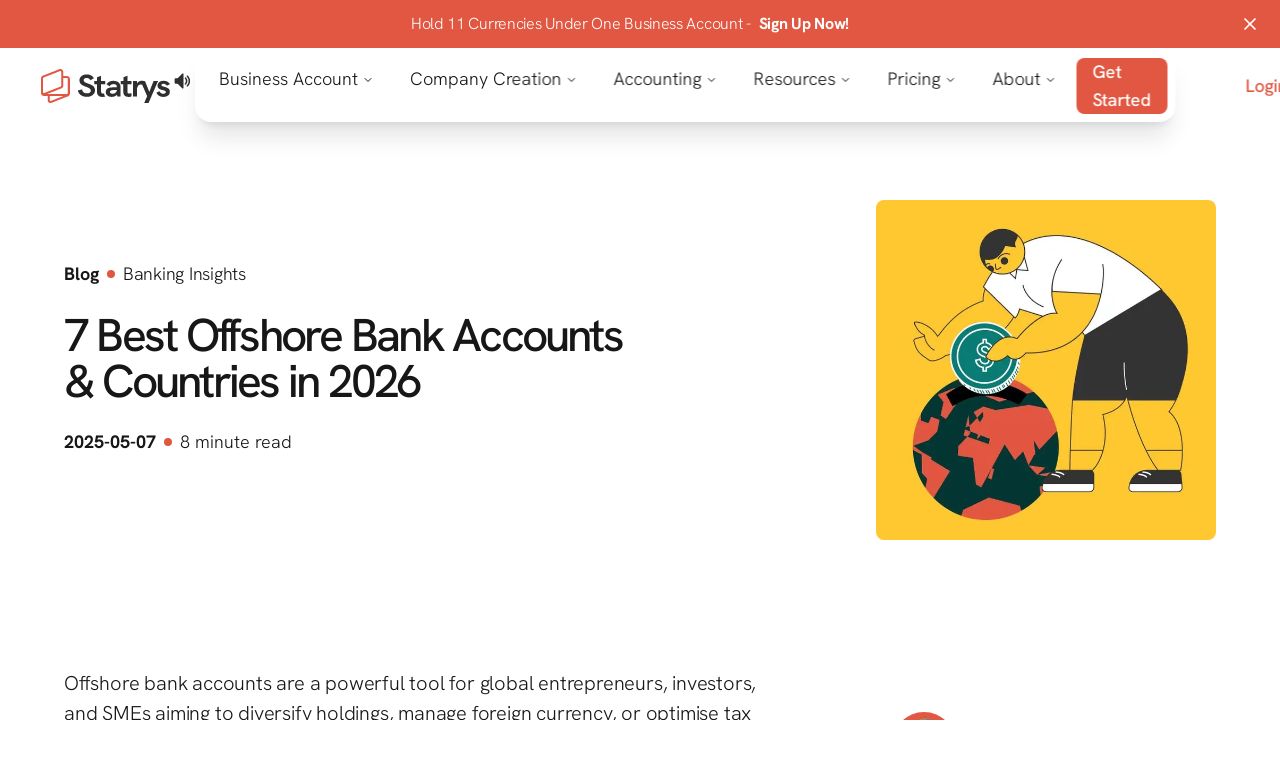

--- FILE ---
content_type: text/html; charset=utf-8
request_url: https://statrys.com/blog/offshore-accounts-countries
body_size: 153042
content:
<!DOCTYPE html><html lang="en"><head><meta charSet="utf-8"/><meta name="viewport" content="width=device-width, initial-scale=1"/><link rel="preload" href="/_next/static/media/0c1113cbb88786af-s.p.woff2" as="font" crossorigin="" type="font/woff2"/><link rel="preload" href="/_next/static/media/102854ae176fc55a-s.p.woff2" as="font" crossorigin="" type="font/woff2"/><link rel="preload" href="/_next/static/media/2a5f3faf1cf10396-s.p.woff" as="font" crossorigin="" type="font/woff"/><link rel="preload" href="/_next/static/media/41e87641d91966e3-s.p.woff2" as="font" crossorigin="" type="font/woff2"/><link rel="preload" href="/_next/static/media/8059ed0e01114a91-s.p.woff2" as="font" crossorigin="" type="font/woff2"/><link rel="preload" href="/_next/static/media/99c48f9a795e0145-s.p.woff" as="font" crossorigin="" type="font/woff"/><link rel="preload" href="/_next/static/media/a1aa5cb35a0c794d-s.p.woff" as="font" crossorigin="" type="font/woff"/><link rel="preload" href="/_next/static/media/f496b1d6d532da8c-s.p.woff" as="font" crossorigin="" type="font/woff"/><link rel="preload" as="image" imageSrcSet="/_next/image?url=https%3A%2F%2Fimages.prismic.io%2Fstatrys%2F4660e7b8-5041-4b23-99a5-8b905c237a84_06-cover%25402x%2B%25281%2529.png%3Fauto%3Dcompress%2Cformat%26rect%3D0%2C0%2C680%2C680%26w%3D680%26h%3D680&amp;w=640&amp;q=75 640w, /_next/image?url=https%3A%2F%2Fimages.prismic.io%2Fstatrys%2F4660e7b8-5041-4b23-99a5-8b905c237a84_06-cover%25402x%2B%25281%2529.png%3Fauto%3Dcompress%2Cformat%26rect%3D0%2C0%2C680%2C680%26w%3D680%26h%3D680&amp;w=750&amp;q=75 750w, /_next/image?url=https%3A%2F%2Fimages.prismic.io%2Fstatrys%2F4660e7b8-5041-4b23-99a5-8b905c237a84_06-cover%25402x%2B%25281%2529.png%3Fauto%3Dcompress%2Cformat%26rect%3D0%2C0%2C680%2C680%26w%3D680%26h%3D680&amp;w=828&amp;q=75 828w, /_next/image?url=https%3A%2F%2Fimages.prismic.io%2Fstatrys%2F4660e7b8-5041-4b23-99a5-8b905c237a84_06-cover%25402x%2B%25281%2529.png%3Fauto%3Dcompress%2Cformat%26rect%3D0%2C0%2C680%2C680%26w%3D680%26h%3D680&amp;w=1080&amp;q=75 1080w, /_next/image?url=https%3A%2F%2Fimages.prismic.io%2Fstatrys%2F4660e7b8-5041-4b23-99a5-8b905c237a84_06-cover%25402x%2B%25281%2529.png%3Fauto%3Dcompress%2Cformat%26rect%3D0%2C0%2C680%2C680%26w%3D680%26h%3D680&amp;w=1200&amp;q=75 1200w, /_next/image?url=https%3A%2F%2Fimages.prismic.io%2Fstatrys%2F4660e7b8-5041-4b23-99a5-8b905c237a84_06-cover%25402x%2B%25281%2529.png%3Fauto%3Dcompress%2Cformat%26rect%3D0%2C0%2C680%2C680%26w%3D680%26h%3D680&amp;w=1920&amp;q=75 1920w, /_next/image?url=https%3A%2F%2Fimages.prismic.io%2Fstatrys%2F4660e7b8-5041-4b23-99a5-8b905c237a84_06-cover%25402x%2B%25281%2529.png%3Fauto%3Dcompress%2Cformat%26rect%3D0%2C0%2C680%2C680%26w%3D680%26h%3D680&amp;w=2048&amp;q=75 2048w, /_next/image?url=https%3A%2F%2Fimages.prismic.io%2Fstatrys%2F4660e7b8-5041-4b23-99a5-8b905c237a84_06-cover%25402x%2B%25281%2529.png%3Fauto%3Dcompress%2Cformat%26rect%3D0%2C0%2C680%2C680%26w%3D680%26h%3D680&amp;w=3840&amp;q=75 3840w" imageSizes="(max-width: 768px) 100vw, 340px"/><link rel="preload" as="image" imageSrcSet="https://statrys.cdn.prismic.io/statrys/Z-0CzHdAxsiBwNon__SocialIcons_-3-.svg?width=640 640w, https://statrys.cdn.prismic.io/statrys/Z-0CzHdAxsiBwNon__SocialIcons_-3-.svg?width=828 828w, https://statrys.cdn.prismic.io/statrys/Z-0CzHdAxsiBwNon__SocialIcons_-3-.svg?width=1200 1200w, https://statrys.cdn.prismic.io/statrys/Z-0CzHdAxsiBwNon__SocialIcons_-3-.svg?width=2048 2048w, https://statrys.cdn.prismic.io/statrys/Z-0CzHdAxsiBwNon__SocialIcons_-3-.svg?width=3840 3840w" imageSizes="32px"/><link rel="preload" as="image" imageSrcSet="https://statrys.cdn.prismic.io/statrys/Z-0BiXdAxsiBwNnd__SocialIcons_-2-.svg?width=640 640w, https://statrys.cdn.prismic.io/statrys/Z-0BiXdAxsiBwNnd__SocialIcons_-2-.svg?width=828 828w, https://statrys.cdn.prismic.io/statrys/Z-0BiXdAxsiBwNnd__SocialIcons_-2-.svg?width=1200 1200w, https://statrys.cdn.prismic.io/statrys/Z-0BiXdAxsiBwNnd__SocialIcons_-2-.svg?width=2048 2048w, https://statrys.cdn.prismic.io/statrys/Z-0BiXdAxsiBwNnd__SocialIcons_-2-.svg?width=3840 3840w" imageSizes="32px"/><link rel="preload" as="image" imageSrcSet="https://statrys.cdn.prismic.io/statrys/Z-0BYndAxsiBwNnQ__SocialIcons_-1-.svg?width=640 640w, https://statrys.cdn.prismic.io/statrys/Z-0BYndAxsiBwNnQ__SocialIcons_-1-.svg?width=828 828w, https://statrys.cdn.prismic.io/statrys/Z-0BYndAxsiBwNnQ__SocialIcons_-1-.svg?width=1200 1200w, https://statrys.cdn.prismic.io/statrys/Z-0BYndAxsiBwNnQ__SocialIcons_-1-.svg?width=2048 2048w, https://statrys.cdn.prismic.io/statrys/Z-0BYndAxsiBwNnQ__SocialIcons_-1-.svg?width=3840 3840w" imageSizes="32px"/><link rel="stylesheet" href="/_next/static/css/6cea2315c01d9ed4.css" data-precedence="next"/><link rel="stylesheet" href="/_next/static/css/e295ec5ce81ec805.css" data-precedence="next"/><link rel="stylesheet" href="/_next/static/css/b5c568944eccab48.css" data-precedence="next"/><link rel="stylesheet" href="/_next/static/css/b635c665b83d5eea.css" data-precedence="next"/><link rel="stylesheet" href="/_next/static/css/5d21a38ac528dc5b.css" data-precedence="next"/><link rel="stylesheet" href="/_next/static/css/73144fdb3554bb31.css" data-precedence="next"/><link rel="stylesheet" href="/_next/static/css/022f04a20e808f3e.css" data-precedence="next"/><link rel="stylesheet" href="/_next/static/css/87b4e0bf1bb8ed32.css" data-precedence="next"/><link rel="stylesheet" href="/_next/static/css/654ce756d0f43053.css" data-precedence="next"/><link rel="stylesheet" href="/_next/static/css/4a9f3d43cd13f113.css" data-precedence="next"/><link rel="stylesheet" href="/_next/static/css/cc94035668c5e390.css" data-precedence="next"/><link rel="preload" as="script" fetchPriority="low" href="/_next/static/chunks/webpack-1b7e43ac30a56dd5.js"/><script src="/_next/static/chunks/4bd1b696-6c1dfcebca44c2e4.js" async=""></script><script src="/_next/static/chunks/1517-6b2907dc731cea2d.js" async=""></script><script src="/_next/static/chunks/main-app-f23e0d140d5230ec.js" async=""></script><script src="/_next/static/chunks/app/global-error-ac47eafc0ac518f8.js" async=""></script><script src="/_next/static/chunks/f4898fe8-0d5421dc19f7a8d1.js" async=""></script><script src="/_next/static/chunks/7970-c601bd3ddfb7cefb.js" async=""></script><script src="/_next/static/chunks/5112-7d8c40501d230640.js" async=""></script><script src="/_next/static/chunks/6946-ac548ca94faf80ec.js" async=""></script><script src="/_next/static/chunks/2651-dcea3c7e1fb8924b.js" async=""></script><script src="/_next/static/chunks/8225-c3600d6d26e8d3b9.js" async=""></script><script src="/_next/static/chunks/135-9277db3fdc16cdbc.js" async=""></script><script src="/_next/static/chunks/9206-91460e79616d33ad.js" async=""></script><script src="/_next/static/chunks/8876-c5e3b1dfe486fa6d.js" async=""></script><script src="/_next/static/chunks/8018-bb4d3365a0983abe.js" async=""></script><script src="/_next/static/chunks/2763-8b4e99daeaae92f0.js" async=""></script><script src="/_next/static/chunks/5952-f6c154883501ecf6.js" async=""></script><script src="/_next/static/chunks/5179-bdf6761af6af49ae.js" async=""></script><script src="/_next/static/chunks/3848-cc8566a505d03cb1.js" async=""></script><script src="/_next/static/chunks/72-896e56d26d96aa16.js" async=""></script><script src="/_next/static/chunks/7659-a02328e4b5c11e98.js" async=""></script><script src="/_next/static/chunks/5053-0b023235ce7cf4d8.js" async=""></script><script src="/_next/static/chunks/5333-11988f4649b9b68c.js" async=""></script><script src="/_next/static/chunks/8180-be4c789361d9567e.js" async=""></script><script src="/_next/static/chunks/7606-2ade340623a59b6d.js" async=""></script><script src="/_next/static/chunks/5547-afb70518d195001d.js" async=""></script><script src="/_next/static/chunks/app/%5Blang%5D/(blogs)/blog/%5B...uid%5D/page-1834f5acba5e27c0.js" async=""></script><script src="/_next/static/chunks/app/%5Blang%5D/layout-1283b54172af774c.js" async=""></script><script src="/_next/static/chunks/app/%5Blang%5D/error-6dc9bd763911f19e.js" async=""></script><script src="/_next/static/chunks/3783-e0d4718a3a279256.js" async=""></script><script src="/_next/static/chunks/app/%5Blang%5D/(blogs)/blog/%5B...uid%5D/layout-96aac6c20c8f72a7.js" async=""></script><link rel="preload" href="//widget.trustpilot.com/bootstrap/v5/tp.widget.bootstrap.min.js" as="script"/><link rel="preload" href="https://6550372875a0.ap-southeast-1.captcha-sdk.awswaf.com/6550372875a0/jsapi.js" as="script"/><link rel="preload" href="https://gtm.statrys.com/gtm.js?id=GTM-NX9MBNQ" as="script"/><meta name="next-size-adjust" content=""/><title>7 Best Offshore Bank Accounts &amp; Countries in 2026 | Statrys</title><meta name="description" content="Discover the best countries for offshore banking in 2026, offering secure and business-friendly options for entrepreneurs and SMEs."/><meta name="application-name" content="Statrys"/><meta name="author" content="Bertrand Théaud"/><meta name="generator" content="Statrys"/><meta name="creator" content="Statrys"/><meta name="publisher" content="Statrys"/><meta name="robots" content="index, follow"/><meta name="googlebot" content="index, follow, max-video-preview:-1, max-image-preview:large, max-snippet:-1"/><link rel="canonical" href="https://statrys.com/blog/offshore-accounts-countries"/><meta property="og:title" content="7 Best Offshore Bank Accounts &amp; Countries in 2026 | Statrys"/><meta property="og:description" content="Discover the best countries for offshore banking in 2026, offering secure and business-friendly options for entrepreneurs and SMEs."/><meta property="og:url" content="https://statrys.com/blog/offshore-accounts-countries"/><meta property="og:locale" content="en"/><meta property="og:image" content="https://images.prismic.io/statrys/1c42b08c-f5f1-4ac7-ae15-def7660af569_06-meta%402x+%282%29.png?auto=compress,format"/><meta property="og:type" content="article"/><meta property="article:published_time" content="2026-01-13T07:07:16+0000"/><meta property="article:author" content="Bertrand Théaud"/><meta name="twitter:card" content="summary_large_image"/><meta name="twitter:title" content="7 Best Offshore Bank Accounts &amp; Countries in 2026 | Statrys"/><meta name="twitter:description" content="Discover the best countries for offshore banking in 2026, offering secure and business-friendly options for entrepreneurs and SMEs."/><meta name="twitter:image" content="https://images.prismic.io/statrys/1c42b08c-f5f1-4ac7-ae15-def7660af569_06-meta%402x+%282%29.png?auto=compress,format"/><link rel="icon" href="/favicon.ico" type="image/x-icon" sizes="32x32"/><link rel="icon" href="/favicon-16x16.png" sizes="16x16" type="image/png"/><link rel="icon" href="/favicon-32x32.png" sizes="32x32" type="image/png"/><link rel="icon" href="/favicon.ico"/><link rel="apple-touch-icon" href="/apple-touch-icon.png"/><script>(self.__next_s=self.__next_s||[]).push(["//widget.trustpilot.com/bootstrap/v5/tp.widget.bootstrap.min.js",{"async":true}])</script><script src="/_next/static/chunks/polyfills-42372ed130431b0a.js" noModule=""></script></head><body class="
        __variable_561b64 __variable_45d872 
        __variable_5f7697 __variable_8eb525 
        bg-background text-foreground text-regular flex flex-col justify-center items-center" style="overflow-x:hidden;padding:0px"><script>((e,t,r,n,a,o,s,l)=>{let i=document.documentElement,u=["light","dark"];function d(t){(Array.isArray(e)?e:[e]).forEach(e=>{let r="class"===e,n=r&&o?a.map(e=>o[e]||e):a;r?(i.classList.remove(...n),i.classList.add(o&&o[t]?o[t]:t)):i.setAttribute(e,t)}),l&&u.includes(t)&&(i.style.colorScheme=t)}if(n)d(n);else try{let e=localStorage.getItem(t)||r,n=s&&"system"===e?window.matchMedia("(prefers-color-scheme: dark)").matches?"dark":"light":e;d(n)}catch(e){}})("class","theme","light",null,["light","dark"],null,true,true)</script><div class="w-full"><div data-banner="true" class="min-w-[max(100vw,100%)] py-2 relative z-1 bg-coral-500 px-5 flex flex-col md:flex-row md:items-center md:justify-between md:h-12" style="background-color:#E15741" id="ba_currencies_bannerba"><div class="flex flex-col md:flex-row items-center justify-center w-full gap-2 text-center md:text-left"><div class="flex flex-row items-center justify-center gap-2 w-full md:w-auto"><div class="text-white text-regular text-base tracking-[1px] sm:tracking-[-0.3px] flex items-center justify-center gap-2 md:text-center text-left" style="color:#FFFFFF"><span class="">Hold 11 Currencies Under One Business Account - </span><a class="text-bold cursor-pointer rounded-lg hover:text-current hover:text-underline ml-2" target="_self" href="https://apply.statrys.com/onboarding/signupStart?utm_source=homepage&amp;utm_medium=banner&amp;utm_campaign=15807310-HP-Top-Banner&amp;utm_content=ba_currencies_bannerba">Sign Up Now!</a></div></div></div><div class="absolute right-3 top-3 md:static cursor-pointer"><svg xmlns="http://www.w3.org/2000/svg" width="20" height="20" viewBox="0 0 24 24" fill="none" stroke="white" stroke-width="2" stroke-linecap="round" stroke-linejoin="round" class="lucide lucide-x"><path d="M18 6 6 18"></path><path d="m6 6 12 12"></path></svg></div></div><header class="hidden md:flex justify-center items-center fixed md:top-[2.5rem] top-[1.5rem] left-1/2 translate-x-[calc(-50%+0.5px)] p-[10px_12px] m-0 justify-between transition-[transform,top,box-shadow,max-width,width,opacity,visibility] w-full z-50 md:px-[40px] px-4 md:bg-transparent"><div class="navbar-desktop  justify-between items-center px-6 sm:px-0 w-full h-auto"><div class="flex min-w-[154px] max-w-[154px]"><a class="text-xl text-bold transition-all duration-300" target="_self" href="/"><div class="flex" id="logo"><svg xmlns="http://www.w3.org/2000/svg" width="129" height="34" fill="none" aria-label="Statrys Logo"><path fill="#E15741" fill-rule="evenodd" d="M3.17 24.017c-.527.207-1.105-.166-1.105-.715V9.254c0-.314.197-.596.498-.715l16.505-6.494c.528-.208 1.106.165 1.106.714v14.049a.77.77 0 0 1-.499.714zM.003 9.836v-.582c0-1.12.703-2.128 1.78-2.551L18.287.208c1.885-.742 3.95.592 3.95 2.551v4.32h3.78c1.583 0 2.866 1.234 2.866 2.757v14.91c0 1.12-.703 2.128-1.78 2.551l-16.505 6.495c-1.885.742-3.95-.592-3.95-2.551v-4.317H2.865C1.283 26.924 0 25.69 0 24.168V9.836zm22.235-.772v7.744c0 1.119-.704 2.127-1.78 2.55L6.272 24.94h19.745c.443 0 .802-.346.802-.772V9.836c0-.427-.36-.772-.802-.772zM8.71 26.924h13.891L9.817 31.955c-.527.208-1.106-.165-1.106-.714z" clip-rule="evenodd"></path><path fill="#2F2F2F" d="M45.882 27.861q-2.146 0-4.075-.729a8.4 8.4 0 0 1-3.244-2.171q-1.314-1.458-1.68-3.536l4.192-.992q.216 1.954 1.546 2.946 1.349.993 3.327.993 1.215 0 2.096-.357.883-.372 1.33-1.008.45-.636.45-1.427 0-.945-.632-1.612a4.9 4.9 0 0 0-1.547-1.101q-.932-.434-2.562-1.04-2.13-.79-3.443-1.457a6.9 6.9 0 0 1-2.262-1.892q-.932-1.21-.932-3.055 0-1.876.982-3.241.997-1.38 2.661-2.094 1.68-.713 3.693-.713 2.262 0 4.125.961 1.863.947 3.028 2.885l-3.51 2Q48.81 10.105 47.81 9.5a4.05 4.05 0 0 0-2.179-.62q-.832 0-1.513.294a2.6 2.6 0 0 0-1.065.838 2 2 0 0 0-.383 1.21q0 .837.583 1.426.582.59 1.463.992.899.404 2.446.962 2.195.791 3.56 1.489a7 7 0 0 1 2.345 1.954q.981 1.256.981 3.179 0 2.016-1.098 3.52-1.08 1.505-2.944 2.31-1.863.807-4.125.807"></path><path fill="#2F2F2F" fill-rule="evenodd" d="M72.408 11.795q2.229 0 3.843.806 1.63.807 2.478 2.265.865 1.457.865 3.35v9.397h-3.343L76 25.55q-.765 1.148-2.229 1.768a7.6 7.6 0 0 1-2.96.605q-1.714 0-3.094-.59-1.364-.604-2.163-1.752-.782-1.147-.782-2.729 0-2.373 1.78-3.427 1.797-1.055 4.84-1.055h4.508q-.05-1.194-.365-1.892a2 2 0 0 0-1.048-1.039q-.732-.34-2.046-.34-1.332 0-2.33.62a4.8 4.8 0 0 0-1.58 1.566l-3.11-2.094q1.28-1.628 2.96-2.512 1.698-.884 4.026-.884m-.782 12.933q1.199 0 2.13-.48a4 4 0 0 0 1.48-1.272 4.1 4.1 0 0 0 .682-1.752V21.1h-4.292q-1.314 0-2.012.542-.682.543-.682 1.334 0 .79.682 1.272.698.48 2.012.48" clip-rule="evenodd"></path><path fill="#2F2F2F" d="M84.767 27.365q1.164.558 2.778.558.848 0 1.663-.14a8.5 8.5 0 0 0 1.364-.325V24.03a7 7 0 0 1-1.115.403q-.616.155-1.197.155-.866 0-1.364-.434-.483-.435-.483-1.49v-7.38h4.159V12.12h-4.159V6.759l-3.992 1.516v3.846h-2.744v3.163h2.678v8.049q0 1.41.615 2.45.632 1.023 1.797 1.582M92.001 12.12h3.96v2.606a4.2 4.2 0 0 1 1.762-2.14c.832-.527 1.948-.79 2.695-.79l.254-.003c.743-.008 1.818-.02 3.423.497l4.192 10.593 4.258-10.762h4.458L107.534 34h-4.383l.694-1.492.766-1.771 1.53-3.544-4.753-11.015c-.45-.693-.942-.693-1.585-.693q-.999 0-1.897.605-.88.59-1.43 1.845-.55 1.256-.55 3.133v6.544h-3.925zM122.377 27.923q-1.697 0-3.144-.574-1.43-.59-2.429-1.566-.981-.993-1.397-2.202l3.227-1.334a4.74 4.74 0 0 0 1.248 1.815q.815.728 2.295.729.881 0 1.481-.28.615-.279.914-.697.3-.435.3-.869 0-.496-.399-.822a2.8 2.8 0 0 0-.965-.512q-.582-.202-1.68-.465-1.647-.404-2.712-.822a4.8 4.8 0 0 1-1.829-1.302q-.765-.9-.765-2.404 0-1.566.848-2.652.848-1.085 2.245-1.628 1.414-.543 3.078-.543 2.112 0 3.726.884a6.76 6.76 0 0 1 2.578 2.481l-3.144 1.598a4.5 4.5 0 0 0-1.297-1.412q-.766-.558-1.996-.558-.966 0-1.564.388-.582.387-.582.946 0 .434.366.729.366.294.915.48.565.187 1.58.466 1.713.45 2.828.93 1.114.465 1.929 1.442.832.977.832 2.59 0 1.705-.932 2.869-.932 1.162-2.411 1.737a8.8 8.8 0 0 1-3.144.558"></path><path fill="#2F2F2F" fill-rule="evenodd" d="M61.24 27.923q-1.612 0-2.778-.558-1.164-.558-1.796-1.582-.615-1.04-.616-2.45v-8.049h-2.678v-3.163h2.745V8.275l3.992-1.516v5.362h4.159v3.163h-4.159v7.382q0 1.055.483 1.489.498.434 1.364.434.549 0 1.128-.138.039 1.477.78 2.566.167.24.359.456a9 9 0 0 1-1.32.31 10 10 0 0 1-1.663.14" clip-rule="evenodd"></path></svg></div></a><div class="cursor-pointer" type="button" aria-haspopup="dialog" aria-expanded="false" aria-controls="radix-:R2a5unnnkdfb:" data-state="closed"><svg width="25" height="24" class="transition-all duration-200" viewBox="0 0 25 24" fill="none" xmlns="http://www.w3.org/2000/svg"><rect x="0.243164" y="-0.000488281" width="24" height="24" rx="8" fill="#FFFFFF"></rect><g clip-path="url(#clip0_1069_10942)"><path d="M12.2439 4.57606L7.74605 9.11212C7.70765 9.14519 7.65905 9.16406 7.60839 9.16566H5.93319C5.08825 9.16559 4.40332 9.85059 4.40332 10.6955V13.3116C4.40332 14.1565 5.08825 14.8415 5.93319 14.8415H7.60839C7.65972 14.8393 7.70972 14.8587 7.74605 14.895L12.2439 19.4234C12.6585 19.8415 13.3703 19.6539 13.5251 19.0857C13.5426 19.0213 13.5516 18.9548 13.5519 18.8879V5.11919C13.5553 4.53032 12.9201 4.15859 12.4084 4.45006C12.3481 4.48439 12.2927 4.52679 12.2439 4.57606Z" fill="#2F2F2F"></path><path d="M17.8585 6.64915C17.5593 6.34742 17.0715 6.34742 16.7723 6.64915C16.4757 6.94748 16.4757 7.42935 16.7723 7.72768C19.1498 10.1006 19.1498 13.9527 16.7723 16.3255C16.4757 16.6239 16.4757 17.1057 16.7723 17.4041C17.0715 17.7058 17.5593 17.7058 17.8585 17.4041C20.8249 14.4328 20.8249 9.62042 17.8585 6.64915Z" fill="#2F2F2F"></path><path d="M15.9844 8.56154C15.5693 8.1434 14.8572 8.33154 14.7028 8.90007C14.631 9.16394 14.7056 9.446 14.8982 9.64007C16.1994 10.9472 16.1994 13.0602 14.8982 14.3673C14.6016 14.6657 14.6016 15.1475 14.8982 15.4459C15.1974 15.7475 15.6852 15.7475 15.9844 15.4459C17.883 13.5437 17.883 10.4636 15.9844 8.56154Z" fill="#2F2F2F"></path></g><defs><clipPath id="clip0_1069_10942"><rect width="16" height="16" fill="#FFFFFF" transform="translate(4.24316 3.99951)"></rect></clipPath></defs></svg></div></div><nav aria-label="Main" data-orientation="horizontal" dir="ltr" class="z-10 flex max-w-max flex-1 items-center justify-center relative w-full"><div style="position:relative"><ul data-orientation="horizontal" class="group flex flex-1 list-none items-center justify-center space-x-1" dir="ltr"><nav aria-label="Main site navigation" class="relative flex items-center p-2 bg-white rounded-[16px] dark:bg-black shadow-xl"><ul role="menubar" aria-label="Main menu" class="flex space-x-1"><li><button id="radix-:Ri5unnnkdfb:-trigger-radix-:Rbi5unnnkdfb:" data-state="closed" aria-expanded="false" aria-controls="radix-:Ri5unnnkdfb:-content-radix-:Rbi5unnnkdfb:" class="group inline-flex w-max items-center justify-center rounded-md bg-background px-4 py-2 font-medium transition-colors hover:text-accent-foreground focus:bg-white focus:text-accent-foreground focus:outline-none disabled:pointer-events-none disabled:opacity-50 data-[state=open]:bg-purple-500 data-[state=open]:hover:bg-purple-500 data-[state=open]:focus:bg-white data-[state=open]:focus:text-black data-[state=open]:text-white text-[18px] group" data-radix-collection-item="">Business Account<!-- --> <svg xmlns="http://www.w3.org/2000/svg" width="24" height="24" viewBox="0 0 24 24" fill="none" stroke="currentColor" stroke-width="2" stroke-linecap="round" stroke-linejoin="round" class="lucide lucide-chevron-down relative top-[1px] ml-1 h-3 w-3 transition duration-300 group-data-[state=open]:rotate-180" aria-hidden="true"><path d="m6 9 6 6 6-6"></path></svg></button></li><li><button id="radix-:Ri5unnnkdfb:-trigger-radix-:Rji5unnnkdfb:" data-state="closed" aria-expanded="false" aria-controls="radix-:Ri5unnnkdfb:-content-radix-:Rji5unnnkdfb:" class="group inline-flex w-max items-center justify-center rounded-md bg-background px-4 py-2 font-medium transition-colors hover:text-accent-foreground focus:bg-white focus:text-accent-foreground focus:outline-none disabled:pointer-events-none disabled:opacity-50 data-[state=open]:bg-purple-500 data-[state=open]:hover:bg-purple-500 data-[state=open]:focus:bg-white data-[state=open]:focus:text-black data-[state=open]:text-white text-[18px] group" data-radix-collection-item="">Company Creation<!-- --> <svg xmlns="http://www.w3.org/2000/svg" width="24" height="24" viewBox="0 0 24 24" fill="none" stroke="currentColor" stroke-width="2" stroke-linecap="round" stroke-linejoin="round" class="lucide lucide-chevron-down relative top-[1px] ml-1 h-3 w-3 transition duration-300 group-data-[state=open]:rotate-180" aria-hidden="true"><path d="m6 9 6 6 6-6"></path></svg></button></li><li><button id="radix-:Ri5unnnkdfb:-trigger-radix-:Rri5unnnkdfb:" data-state="closed" aria-expanded="false" aria-controls="radix-:Ri5unnnkdfb:-content-radix-:Rri5unnnkdfb:" class="group inline-flex w-max items-center justify-center rounded-md bg-background px-4 py-2 font-medium transition-colors hover:text-accent-foreground focus:bg-white focus:text-accent-foreground focus:outline-none disabled:pointer-events-none disabled:opacity-50 data-[state=open]:bg-purple-500 data-[state=open]:hover:bg-purple-500 data-[state=open]:focus:bg-white data-[state=open]:focus:text-black data-[state=open]:text-white text-[18px] group" data-radix-collection-item="">Accounting<!-- --> <svg xmlns="http://www.w3.org/2000/svg" width="24" height="24" viewBox="0 0 24 24" fill="none" stroke="currentColor" stroke-width="2" stroke-linecap="round" stroke-linejoin="round" class="lucide lucide-chevron-down relative top-[1px] ml-1 h-3 w-3 transition duration-300 group-data-[state=open]:rotate-180" aria-hidden="true"><path d="m6 9 6 6 6-6"></path></svg></button></li><li><button id="radix-:Ri5unnnkdfb:-trigger-radix-:R13i5unnnkdfb:" data-state="closed" aria-expanded="false" aria-controls="radix-:Ri5unnnkdfb:-content-radix-:R13i5unnnkdfb:" class="group inline-flex w-max items-center justify-center rounded-md bg-background px-4 py-2 font-medium transition-colors hover:text-accent-foreground focus:bg-white focus:text-accent-foreground focus:outline-none disabled:pointer-events-none disabled:opacity-50 data-[state=open]:bg-purple-500 data-[state=open]:hover:bg-purple-500 data-[state=open]:focus:bg-white data-[state=open]:focus:text-black data-[state=open]:text-white text-[18px] group" data-radix-collection-item="">Resources<!-- --> <svg xmlns="http://www.w3.org/2000/svg" width="24" height="24" viewBox="0 0 24 24" fill="none" stroke="currentColor" stroke-width="2" stroke-linecap="round" stroke-linejoin="round" class="lucide lucide-chevron-down relative top-[1px] ml-1 h-3 w-3 transition duration-300 group-data-[state=open]:rotate-180" aria-hidden="true"><path d="m6 9 6 6 6-6"></path></svg></button></li><li><button id="radix-:Ri5unnnkdfb:-trigger-radix-:R1bi5unnnkdfb:" data-state="closed" aria-expanded="false" aria-controls="radix-:Ri5unnnkdfb:-content-radix-:R1bi5unnnkdfb:" class="group inline-flex w-max items-center justify-center rounded-md bg-background px-4 py-2 font-medium transition-colors hover:text-accent-foreground focus:bg-white focus:text-accent-foreground focus:outline-none disabled:pointer-events-none disabled:opacity-50 data-[state=open]:bg-purple-500 data-[state=open]:hover:bg-purple-500 data-[state=open]:focus:bg-white data-[state=open]:focus:text-black data-[state=open]:text-white text-[18px] group" data-radix-collection-item="">Pricing<!-- --> <svg xmlns="http://www.w3.org/2000/svg" width="24" height="24" viewBox="0 0 24 24" fill="none" stroke="currentColor" stroke-width="2" stroke-linecap="round" stroke-linejoin="round" class="lucide lucide-chevron-down relative top-[1px] ml-1 h-3 w-3 transition duration-300 group-data-[state=open]:rotate-180" aria-hidden="true"><path d="m6 9 6 6 6-6"></path></svg></button></li><li><button id="radix-:Ri5unnnkdfb:-trigger-radix-:R1ji5unnnkdfb:" data-state="closed" aria-expanded="false" aria-controls="radix-:Ri5unnnkdfb:-content-radix-:R1ji5unnnkdfb:" class="group inline-flex w-max items-center justify-center rounded-md bg-background px-4 py-2 font-medium transition-colors hover:text-accent-foreground focus:bg-white focus:text-accent-foreground focus:outline-none disabled:pointer-events-none disabled:opacity-50 data-[state=open]:bg-purple-500 data-[state=open]:hover:bg-purple-500 data-[state=open]:focus:bg-white data-[state=open]:focus:text-black data-[state=open]:text-white text-[18px] group" data-radix-collection-item="">About<!-- --> <svg xmlns="http://www.w3.org/2000/svg" width="24" height="24" viewBox="0 0 24 24" fill="none" stroke="currentColor" stroke-width="2" stroke-linecap="round" stroke-linejoin="round" class="lucide lucide-chevron-down relative top-[1px] ml-1 h-3 w-3 transition duration-300 group-data-[state=open]:rotate-180" aria-hidden="true"><path d="m6 9 6 6 6-6"></path></svg></button></li><li class="flex items-center px-4 text-white bg-coral-500 hover:bg-purple-500 rounded-lg text-lg text-medium"><a class="text-medium transition-all duration-200" data-tracking="nav-get-started" target="_self" href="/getstarted">Get Started</a></li></ul></nav></ul></div></nav><div class="flex gap-4 items-center "><div class="w-[70.219px] h-[28px]"></div><a class="text-coral-500 text-medium leading-5 text-medium text-lg" target="_self" href="https://login.statrys.com/">Login</a></div></div></header><div class="lg:hidden navbar-mobile  flex fixed w-full  z-50 transition-colors duration-200  h-[76px] bg-transparent pt-8"><div class="flex items-center justify-center md:justify-between w-full px-4 py-2 gap-2"><div class="fixed  left-0 w-full z-50 " style="height:56px"><div class="flex items-center h-full px-4 gap-2  dark:bg-black"><div class="flex justify-between w-full items-center"><div class="flex pt-2"><a class="navbar-mobile flex justify-center py-4" target="_self" href="/"><div class="flex" id="logo"><svg xmlns="http://www.w3.org/2000/svg" width="129" height="34" fill="none" aria-label="Statrys Logo"><path fill="#E15741" fill-rule="evenodd" d="M3.17 24.017c-.527.207-1.105-.166-1.105-.715V9.254c0-.314.197-.596.498-.715l16.505-6.494c.528-.208 1.106.165 1.106.714v14.049a.77.77 0 0 1-.499.714zM.003 9.836v-.582c0-1.12.703-2.128 1.78-2.551L18.287.208c1.885-.742 3.95.592 3.95 2.551v4.32h3.78c1.583 0 2.866 1.234 2.866 2.757v14.91c0 1.12-.703 2.128-1.78 2.551l-16.505 6.495c-1.885.742-3.95-.592-3.95-2.551v-4.317H2.865C1.283 26.924 0 25.69 0 24.168V9.836zm22.235-.772v7.744c0 1.119-.704 2.127-1.78 2.55L6.272 24.94h19.745c.443 0 .802-.346.802-.772V9.836c0-.427-.36-.772-.802-.772zM8.71 26.924h13.891L9.817 31.955c-.527.208-1.106-.165-1.106-.714z" clip-rule="evenodd"></path><path fill="#2F2F2F" d="M45.882 27.861q-2.146 0-4.075-.729a8.4 8.4 0 0 1-3.244-2.171q-1.314-1.458-1.68-3.536l4.192-.992q.216 1.954 1.546 2.946 1.349.993 3.327.993 1.215 0 2.096-.357.883-.372 1.33-1.008.45-.636.45-1.427 0-.945-.632-1.612a4.9 4.9 0 0 0-1.547-1.101q-.932-.434-2.562-1.04-2.13-.79-3.443-1.457a6.9 6.9 0 0 1-2.262-1.892q-.932-1.21-.932-3.055 0-1.876.982-3.241.997-1.38 2.661-2.094 1.68-.713 3.693-.713 2.262 0 4.125.961 1.863.947 3.028 2.885l-3.51 2Q48.81 10.105 47.81 9.5a4.05 4.05 0 0 0-2.179-.62q-.832 0-1.513.294a2.6 2.6 0 0 0-1.065.838 2 2 0 0 0-.383 1.21q0 .837.583 1.426.582.59 1.463.992.899.404 2.446.962 2.195.791 3.56 1.489a7 7 0 0 1 2.345 1.954q.981 1.256.981 3.179 0 2.016-1.098 3.52-1.08 1.505-2.944 2.31-1.863.807-4.125.807"></path><path fill="#2F2F2F" fill-rule="evenodd" d="M72.408 11.795q2.229 0 3.843.806 1.63.807 2.478 2.265.865 1.457.865 3.35v9.397h-3.343L76 25.55q-.765 1.148-2.229 1.768a7.6 7.6 0 0 1-2.96.605q-1.714 0-3.094-.59-1.364-.604-2.163-1.752-.782-1.147-.782-2.729 0-2.373 1.78-3.427 1.797-1.055 4.84-1.055h4.508q-.05-1.194-.365-1.892a2 2 0 0 0-1.048-1.039q-.732-.34-2.046-.34-1.332 0-2.33.62a4.8 4.8 0 0 0-1.58 1.566l-3.11-2.094q1.28-1.628 2.96-2.512 1.698-.884 4.026-.884m-.782 12.933q1.199 0 2.13-.48a4 4 0 0 0 1.48-1.272 4.1 4.1 0 0 0 .682-1.752V21.1h-4.292q-1.314 0-2.012.542-.682.543-.682 1.334 0 .79.682 1.272.698.48 2.012.48" clip-rule="evenodd"></path><path fill="#2F2F2F" d="M84.767 27.365q1.164.558 2.778.558.848 0 1.663-.14a8.5 8.5 0 0 0 1.364-.325V24.03a7 7 0 0 1-1.115.403q-.616.155-1.197.155-.866 0-1.364-.434-.483-.435-.483-1.49v-7.38h4.159V12.12h-4.159V6.759l-3.992 1.516v3.846h-2.744v3.163h2.678v8.049q0 1.41.615 2.45.632 1.023 1.797 1.582M92.001 12.12h3.96v2.606a4.2 4.2 0 0 1 1.762-2.14c.832-.527 1.948-.79 2.695-.79l.254-.003c.743-.008 1.818-.02 3.423.497l4.192 10.593 4.258-10.762h4.458L107.534 34h-4.383l.694-1.492.766-1.771 1.53-3.544-4.753-11.015c-.45-.693-.942-.693-1.585-.693q-.999 0-1.897.605-.88.59-1.43 1.845-.55 1.256-.55 3.133v6.544h-3.925zM122.377 27.923q-1.697 0-3.144-.574-1.43-.59-2.429-1.566-.981-.993-1.397-2.202l3.227-1.334a4.74 4.74 0 0 0 1.248 1.815q.815.728 2.295.729.881 0 1.481-.28.615-.279.914-.697.3-.435.3-.869 0-.496-.399-.822a2.8 2.8 0 0 0-.965-.512q-.582-.202-1.68-.465-1.647-.404-2.712-.822a4.8 4.8 0 0 1-1.829-1.302q-.765-.9-.765-2.404 0-1.566.848-2.652.848-1.085 2.245-1.628 1.414-.543 3.078-.543 2.112 0 3.726.884a6.76 6.76 0 0 1 2.578 2.481l-3.144 1.598a4.5 4.5 0 0 0-1.297-1.412q-.766-.558-1.996-.558-.966 0-1.564.388-.582.387-.582.946 0 .434.366.729.366.294.915.48.565.187 1.58.466 1.713.45 2.828.93 1.114.465 1.929 1.442.832.977.832 2.59 0 1.705-.932 2.869-.932 1.162-2.411 1.737a8.8 8.8 0 0 1-3.144.558"></path><path fill="#2F2F2F" fill-rule="evenodd" d="M61.24 27.923q-1.612 0-2.778-.558-1.164-.558-1.796-1.582-.615-1.04-.616-2.45v-8.049h-2.678v-3.163h2.745V8.275l3.992-1.516v5.362h4.159v3.163h-4.159v7.382q0 1.055.483 1.489.498.434 1.364.434.549 0 1.128-.138.039 1.477.78 2.566.167.24.359.456a9 9 0 0 1-1.32.31 10 10 0 0 1-1.663.14" clip-rule="evenodd"></path></svg></div></a><div class="mt-2 ml-[-3px] h-4 navbar-mobileflex"><div class="cursor-pointer" type="button" aria-haspopup="dialog" aria-expanded="false" aria-controls="radix-:R9s5unnnkdfb:" data-state="closed"><svg width="25" height="24" class="transition-all duration-200" viewBox="0 0 25 24" fill="none" xmlns="http://www.w3.org/2000/svg"><rect x="0.243164" y="-0.000488281" width="24" height="24" rx="8" fill="#FFFFFF"></rect><g clip-path="url(#clip0_1069_10942)"><path d="M12.2439 4.57606L7.74605 9.11212C7.70765 9.14519 7.65905 9.16406 7.60839 9.16566H5.93319C5.08825 9.16559 4.40332 9.85059 4.40332 10.6955V13.3116C4.40332 14.1565 5.08825 14.8415 5.93319 14.8415H7.60839C7.65972 14.8393 7.70972 14.8587 7.74605 14.895L12.2439 19.4234C12.6585 19.8415 13.3703 19.6539 13.5251 19.0857C13.5426 19.0213 13.5516 18.9548 13.5519 18.8879V5.11919C13.5553 4.53032 12.9201 4.15859 12.4084 4.45006C12.3481 4.48439 12.2927 4.52679 12.2439 4.57606Z" fill="#2F2F2F"></path><path d="M17.8585 6.64915C17.5593 6.34742 17.0715 6.34742 16.7723 6.64915C16.4757 6.94748 16.4757 7.42935 16.7723 7.72768C19.1498 10.1006 19.1498 13.9527 16.7723 16.3255C16.4757 16.6239 16.4757 17.1057 16.7723 17.4041C17.0715 17.7058 17.5593 17.7058 17.8585 17.4041C20.8249 14.4328 20.8249 9.62042 17.8585 6.64915Z" fill="#2F2F2F"></path><path d="M15.9844 8.56154C15.5693 8.1434 14.8572 8.33154 14.7028 8.90007C14.631 9.16394 14.7056 9.446 14.8982 9.64007C16.1994 10.9472 16.1994 13.0602 14.8982 14.3673C14.6016 14.6657 14.6016 15.1475 14.8982 15.4459C15.1974 15.7475 15.6852 15.7475 15.9844 15.4459C17.883 13.5437 17.883 10.4636 15.9844 8.56154Z" fill="#2F2F2F"></path></g><defs><clipPath id="clip0_1069_10942"><rect width="16" height="16" fill="#FFFFFF" transform="translate(4.24316 3.99951)"></rect></clipPath></defs></svg></div></div></div><div class="flex items-center gap-4"><a class=" min-w-0  flex items-center justify-center bg-coral-500 text-white text-[14px] leading-4 font-medium rounded-lg px-4 py-[10px]" data-tracking="nav-get-started" target="_self" href="/getstarted">Get Started</a><button aria-label="Open menu" class=" h-[56px] flex items-center justify-center text-black rounded-lg overflow-hidden flex-1"><span class="relative block w-6 h-6"><span class="absolute right-0 block h-px w-full bg-black transform transition duration-300 top-0"></span><span class="absolute right-0 block h-px w-full  bg-black transition-opacity duration-300 opacity-100 top-2.5"></span><span class="absolute right-0 block h-px w-full  bg-black transform transition duration-300 top-5"></span></span></button></div></div></div></div></div></div><script>(self.__next_s=self.__next_s||[]).push([0,{"type":"application/ld+json","children":"{\"@context\":\"https://schema.org\",\"@type\":\"FAQPage\",\"mainEntity\":[{\"@type\":\"Question\",\"name\":\"Is it illegal to have an offshore bank account?\",\"acceptedAnswer\":{\"@type\":\"Answer\",\"text\":\"No, it is not illegal. Offshore banking is legal when used for legitimate purposes and properly disclosed to tax authorities. It only becomes illegal if it involves activities like tax evasion, money laundering, or failing to meet reporting obligations.\"}},{\"@type\":\"Question\",\"name\":\"Can a UK resident have an offshore bank account?\",\"acceptedAnswer\":{\"@type\":\"Answer\",\"text\":\"Yes, UK residents can legally open offshore bank accounts. However, they must report any offshore income or interest earned to HM Revenue and Customs (HMRC) to stay compliant with tax laws.\"}},{\"@type\":\"Question\",\"name\":\"Can a US citizen have an offshore bank account?\",\"acceptedAnswer\":{\"@type\":\"Answer\",\"text\":\"Yes, US citizens are allowed to hold offshore bank accounts. If the combined value of their foreign accounts exceeds USD 10,000, they must report it to the Internal Revenue Service (IRS) under the Foreign Account Tax Compliance Act (FATCA) and submit a Foreign Bank Account Report (FBAR).\"}},{\"@type\":\"Question\",\"name\":\"What country has the most secure banking system?\",\"acceptedAnswer\":{\"@type\":\"Answer\",\"text\":\"Switzerland is often regarded as having the most secure banking system, known for its strong privacy laws, political stability, and stringent financial regulations. Singapore and Hong Kong are also widely recognised for offering secure, well-regulated banking environments.\"}}]}","id":"faqSchema"}])</script><script>(self.__next_s=self.__next_s||[]).push([0,{"type":"application/ld+json","children":"{\"@context\":\"https://schema.org\",\"@type\":\"Article\",\"headline\":\"7 Best Offshore Bank Accounts & Countries in 2026\",\"datePublished\":\"2025-05-07\",\"dateModified\":\"2026-01-13T07:07:16+0000\",\"author\":[{\"@type\":\"Person\",\"name\":\"Bertrand Théaud\",\"url\":\"https://statrys.com/team/bertrand-theaud\"}]}","id":"articleSchema"}])</script><script>(self.__next_s=self.__next_s||[]).push([0,{"type":"application/ld+json","children":"{\"@context\":\"https://schema.org\",\"@type\":\"BreadcrumbList\",\"itemListElement\":[{\"@type\":\"ListItem\",\"position\":1,\"name\":\"Blog\",\"item\":\"https://statrys.com/blog\"},{\"@type\":\"ListItem\",\"position\":2,\"name\":\"Banking Insights\",\"item\":\"https://statrys.com/blog/banking\"}],\"@id\":\"https://statrys.com/en-gb/blog/offshore-accounts-countries#breadcrumb\"}","id":"breadcrumbSchema"}])</script><div class="pb-20 cta-padding-top"><div class="max-w-6xl md:px-0 px-4 flex xl:flex-row flex-col items-center justify-between mx-auto"><div class="flex flex-col items-start md:px-0 md:w-1/2"><div class="flex flex-row items-center"><a class="hover:no-underline" target="_self" href="/blog"><p class="text-lg text-bold">Blog</p></a><div class="bg-coral-500 h-2 w-2  rounded-full mx-2"> </div><a class="hover:no-underline" target="_self" href="/blog/banking"><div class="text-lg font-light blog-type">Banking Insights</div></a></div><h1 class="mt-6 leading-[44px] text-[40px] sm:leading-[46px] sm:text-[46px] tracking-[-0.06em] text-medium">7 Best Offshore Bank Accounts &amp; Countries in 2026</h1><div class="flex flex-row mt-6"><p class="text-lg text-bold">2025-05-07</p><div class="flex flex-row items-center"><div class="bg-coral-500 h-2 w-2  rounded-full ml-2"></div><p class="text-lg ml-2">8 minute read</p></div></div></div><div class="mt-6"><img alt="best countries for offshore banking in 2024" width="340" height="340" decoding="async" data-nimg="1" class="blog-header-img rounded-lg object-contain" style="color:transparent" sizes="(max-width: 768px) 100vw, 340px" srcSet="/_next/image?url=https%3A%2F%2Fimages.prismic.io%2Fstatrys%2F4660e7b8-5041-4b23-99a5-8b905c237a84_06-cover%25402x%2B%25281%2529.png%3Fauto%3Dcompress%2Cformat%26rect%3D0%2C0%2C680%2C680%26w%3D680%26h%3D680&amp;w=640&amp;q=75 640w, /_next/image?url=https%3A%2F%2Fimages.prismic.io%2Fstatrys%2F4660e7b8-5041-4b23-99a5-8b905c237a84_06-cover%25402x%2B%25281%2529.png%3Fauto%3Dcompress%2Cformat%26rect%3D0%2C0%2C680%2C680%26w%3D680%26h%3D680&amp;w=750&amp;q=75 750w, /_next/image?url=https%3A%2F%2Fimages.prismic.io%2Fstatrys%2F4660e7b8-5041-4b23-99a5-8b905c237a84_06-cover%25402x%2B%25281%2529.png%3Fauto%3Dcompress%2Cformat%26rect%3D0%2C0%2C680%2C680%26w%3D680%26h%3D680&amp;w=828&amp;q=75 828w, /_next/image?url=https%3A%2F%2Fimages.prismic.io%2Fstatrys%2F4660e7b8-5041-4b23-99a5-8b905c237a84_06-cover%25402x%2B%25281%2529.png%3Fauto%3Dcompress%2Cformat%26rect%3D0%2C0%2C680%2C680%26w%3D680%26h%3D680&amp;w=1080&amp;q=75 1080w, /_next/image?url=https%3A%2F%2Fimages.prismic.io%2Fstatrys%2F4660e7b8-5041-4b23-99a5-8b905c237a84_06-cover%25402x%2B%25281%2529.png%3Fauto%3Dcompress%2Cformat%26rect%3D0%2C0%2C680%2C680%26w%3D680%26h%3D680&amp;w=1200&amp;q=75 1200w, /_next/image?url=https%3A%2F%2Fimages.prismic.io%2Fstatrys%2F4660e7b8-5041-4b23-99a5-8b905c237a84_06-cover%25402x%2B%25281%2529.png%3Fauto%3Dcompress%2Cformat%26rect%3D0%2C0%2C680%2C680%26w%3D680%26h%3D680&amp;w=1920&amp;q=75 1920w, /_next/image?url=https%3A%2F%2Fimages.prismic.io%2Fstatrys%2F4660e7b8-5041-4b23-99a5-8b905c237a84_06-cover%25402x%2B%25281%2529.png%3Fauto%3Dcompress%2Cformat%26rect%3D0%2C0%2C680%2C680%26w%3D680%26h%3D680&amp;w=2048&amp;q=75 2048w, /_next/image?url=https%3A%2F%2Fimages.prismic.io%2Fstatrys%2F4660e7b8-5041-4b23-99a5-8b905c237a84_06-cover%25402x%2B%25281%2529.png%3Fauto%3Dcompress%2Cformat%26rect%3D0%2C0%2C680%2C680%26w%3D680%26h%3D680&amp;w=3840&amp;q=75 3840w" src="/_next/image?url=https%3A%2F%2Fimages.prismic.io%2Fstatrys%2F4660e7b8-5041-4b23-99a5-8b905c237a84_06-cover%25402x%2B%25281%2529.png%3Fauto%3Dcompress%2Cformat%26rect%3D0%2C0%2C680%2C680%26w%3D680%26h%3D680&amp;w=3840&amp;q=75"/></div></div></div><div class="flex justify-center w-full px-4"><div class="max-w-1152px xl:w-[1152px] w-full  sm:px-0 md:px-4 lg:px-0"><div class="
            blog flex  md:px-4 lg:px-0 blog-direction 
            md:gap-14 gap-6 justify-between
            pt-12 
            blog-header-container 
             mx-auto
          "><article id="article-content" class="article-content 
            false"><div class="article-content-parent-container"><div><p>Offshore bank accounts are a powerful tool for global entrepreneurs, investors, and SMEs aiming to diversify holdings, manage foreign currency, or optimise tax exposure. From the full-digital ease of Hong Kong fintechs to the legacy strength of Swiss private banks, the right choice depends on your business model, risk appetite, and operational needs.</p><p>In particular, Hong Kong and Singapore stand out for their regulatory stability and fintech-friendly environments, which are ideal for remote setup and multi-currency operations. The UAE offers strategic reach into emerging markets, while Panama and Mauritius provide flexible frameworks with moderate entry thresholds. Switzerland and the Cayman Islands continue to serve wealth management and private banking clients, though access tends to be more exclusive.</p><p><strong class=" text-bold"> <!-- -->Here are some key highlights</strong></p><ul><li class="list-disc">Remote account setup is most straightforward in Hong Kong (via fintechs) and is partially supported in Singapore and Panama.</li><li class="list-disc">Hong Kong and Singapore provide strong banking infrastructure and tax advantages for foreign income.</li><li class="list-disc">UAE and Mauritius balance favourable regimes with growing compliance standards.</li><li class="list-disc">Switzerland and the Cayman Islands excel in asset protection, but typically require higher deposits and in-person visits.</li></ul></div><div><div style="background-image:url(&#x27;https://images.prismic.io/statrys/9339d20c-af2c-41f1-842a-59479bdd001d_cta-coral-bg.png?auto=format,compress&#x27;);background-position:center;background-color:#FCEFE8;object-fit:cover" class="my-8 sm:pl-8  rounded-lg false"><div class="flex md:flex-row flex-col md:gap-0 gap-4 px-auto items-center justify-between"><div class="md:w-10/12 w-full md:px-0 px-4 md:pt-0 pt-4 mb-0"><p style="color:#FFFFFF;font-size:32px;line-height:110%;font-weight:bold">Open Your Offshore Account in Hong Kong with Statrys.</p><div style="color:#FFFFFF;font-size:16px;line-height:1.5;margin-bottom:10px" class="whitespace-pre-line text-base"><p>No hidden fees. No in-person visits. Just a smarter way to make international payments.</p></div><div class="flex md:flex-row flex-col md:gap-4 gap-2"><a target="_self" data-tracking="blogcta-primary" href="https://statrys.com/hk/business-account"><button style="background-color:#FFFFFF;color:#E15741;height:56px" type="medium-button" class="inline-block block  md:mb-6 mb-0 w-full text-white bg-coral-500 text-sm md:text-lg text-xl py-2 px-4 rounded"><span class="flex items-center gap-2">Get Started</span></button></a></div></div><div class="blog-cta-image-wrapper self-end"><img alt="t: Illustration of a stylised coin featuring a map with two location pins and a dotted line representing an international money transfer route, overlaid on a cityscape background." loading="lazy" width="340" height="340" decoding="async" data-nimg="1" class="blog-cta-image" style="color:transparent" srcSet="/_next/image?url=https%3A%2F%2Fimages.prismic.io%2Fstatrys%2FZ_TyyXdAxsiBwb0z_1.CTA_NEW.png%3Fauto%3Dformat%2Ccompress%26rect%3D0%2C0%2C1360%2C1360%26w%3D680%26h%3D680&amp;w=384&amp;q=75 1x, /_next/image?url=https%3A%2F%2Fimages.prismic.io%2Fstatrys%2FZ_TyyXdAxsiBwb0z_1.CTA_NEW.png%3Fauto%3Dformat%2Ccompress%26rect%3D0%2C0%2C1360%2C1360%26w%3D680%26h%3D680&amp;w=750&amp;q=75 2x" src="/_next/image?url=https%3A%2F%2Fimages.prismic.io%2Fstatrys%2FZ_TyyXdAxsiBwb0z_1.CTA_NEW.png%3Fauto%3Dformat%2Ccompress%26rect%3D0%2C0%2C1360%2C1360%26w%3D680%26h%3D680&amp;w=750&amp;q=75"/></div></div></div></div><div><div class="flex flex-row gap-2 items-start pt-16 pb-8"><h2 style="font-weight:normal;letter-spacing:-0.5px" class="heading-tag">What Is an Offshore Bank Account?</h2></div></div><div><p>An offshore bank account is a bank account opened in a foreign country, outside your home country’s jurisdiction. These accounts are commonly used by entrepreneurs, expats, and high-net-worth individuals to manage global finances, protect assets, or hold foreign currency.</p><p>These accounts are often found in financial hubs such as Singapore, Switzerland, or the Cayman Islands, offering access to broader banking services, including multi-currency support (such as USD or EUR), foreign exchange, and international transfers.<br/>While offshore banking is often associated with privacy laws and low tax rates, it&#x27;s important to distinguish legal use from tax evasion. When done properly, offshore accounts offer legitimate advantages like asset protection, financial diversification, and more flexible banking options, as long as account holders comply with reporting requirements under frameworks like <span class="nofollow"><a type="hyperlink" text="FATCA" target="_blank" href="https://www.irs.gov/businesses/corporations/foreign-account-tax-compliance-act-fatca"><strong class=" text-bold"> <!-- -->FATCA</strong></a> </span>or their local tax laws.</p></div><div><div class="flex flex-col md:flex-row gap-6 p-6 items-start rounded-lg border border-green-500 bg-green-200 my-8"><img alt="magnifying-glass-green" loading="lazy" width="56" height="56" decoding="async" data-nimg="1" class="w-14 h-14 object-contain m-0" style="color:transparent;margin:0" srcSet="/_next/image?url=https%3A%2F%2Fimages.prismic.io%2Fstatrys%2FZh5DrTjCgu4jz2D9_magnifying-glass-green.png%3Fauto%3Dformat%2Ccompress&amp;w=64&amp;q=75 1x, /_next/image?url=https%3A%2F%2Fimages.prismic.io%2Fstatrys%2FZh5DrTjCgu4jz2D9_magnifying-glass-green.png%3Fauto%3Dformat%2Ccompress&amp;w=128&amp;q=75 2x" src="/_next/image?url=https%3A%2F%2Fimages.prismic.io%2Fstatrys%2FZh5DrTjCgu4jz2D9_magnifying-glass-green.png%3Fauto%3Dformat%2Ccompress&amp;w=128&amp;q=75"/><div class="flex flex-col items-end text-black"><p components="[object Object]"><strong class=" text-bold" components="[object Object]"> <!-- -->Note:</strong> Want a deeper dive into how offshore banking works? <a type="hyperlink" text="Explore more in our full guide on what offshore banking is" target="_blank" href="https://statrys.com/blog/what-is-offshore-banking">Explore more in our full guide on what offshore banking is</a><strong class=" text-bold" components="[object Object]"> <!-- -->.</strong></p><div class="flex items-center gap-1"></div></div></div></div><div><div class="flex flex-row gap-2 items-start pt-16 pb-8"><h2 style="font-weight:normal;letter-spacing:-0.5px" class="heading-tag">How to Choose the Right Offshore Bank Account</h2></div></div><div><p>Choosing the right offshore bank account is no easy task. It’s not just about finding a <a type="hyperlink" text="low-tax country" target="_blank" href="https://statrys.com/blog/countries-with-lowest-corporate-tax"><strong class=" text-bold"> <!-- -->low-tax country</strong></a>. It’s about balancing legal compliance, banking access, and operational efficiency based on your business goals.</p><p>Here are four key factors to evaluate before you open an offshore business account:</p><h3><strong class=" text-bold"> <!-- -->1. Can You Open the Offshore Account Remotely?</strong></h3><p>Remote account opening should be a top priority if you want to open an offshore bank account. It reduces costs, avoids travel, and speeds up setup.</p><p><strong class=" text-bold"> <!-- -->Jurisdictions with strong remote access:</strong></p><ul><li class="list-disc"><strong class=" text-bold"> <!-- -->Hong Kong</strong> (via fintechs like <a type="hyperlink" text="Statrys" target="_self" href="https://statrys.com/">Statrys</a>)</li><li class="list-disc"><strong class=" text-bold"> <!-- -->Singapore</strong> (via <a type="hyperlink" text="Statrys Singapore" target="_self" href="https://statrys.com/sg/business-account">Statrys Singapore</a>, <a type="hyperlink" text="Aspire" target="_self" href="https://statrys.com/reviews/aspire-business-account">Aspire</a>, and <a type="hyperlink" text="OCBC" target="_self" href="https://statrys.com/reviews/ocbc-business-account">OCBC</a>)</li><li class="list-disc"><strong class=" text-bold"> <!-- -->Mauritius</strong> (most commercial banks support remote onboarding)</li><li class="list-disc"><strong class=" text-bold"> <!-- -->Switzerland</strong> (select banks like CIM Banque and Dukascopy allow video-based onboarding)</li></ul><p><strong class=" text-bold"> <!-- -->Jurisdictions where in-person visits are often required:</strong></p><ul><li class="list-disc"><strong class=" text-bold"> <!-- -->Switzerland and the Cayman Islands</strong> for traditional banks</li><li class="list-disc"><strong class=" text-bold"> <!-- -->UAE and Panama</strong>, unless using a licensed intermediary or free zone support</li></ul></div><div><div class="flex flex-col md:flex-row gap-6 p-6 items-start rounded-lg border border-green-500 bg-green-200 my-8"><img alt="green-lightbulb" loading="lazy" width="56" height="56" decoding="async" data-nimg="1" class="w-14 h-14 object-contain m-0" style="color:transparent;margin:0" srcSet="/_next/image?url=https%3A%2F%2Fimages.prismic.io%2Fstatrys%2FZiHMQfPdc1huKoGP_lightbulb-green.png%3Fauto%3Dformat%2Ccompress&amp;w=64&amp;q=75 1x, /_next/image?url=https%3A%2F%2Fimages.prismic.io%2Fstatrys%2FZiHMQfPdc1huKoGP_lightbulb-green.png%3Fauto%3Dformat%2Ccompress&amp;w=128&amp;q=75 2x" src="/_next/image?url=https%3A%2F%2Fimages.prismic.io%2Fstatrys%2FZiHMQfPdc1huKoGP_lightbulb-green.png%3Fauto%3Dformat%2Ccompress&amp;w=128&amp;q=75"/><div class="flex flex-col items-end text-black"><p components="[object Object]"><strong class=" text-bold" components="[object Object]"> <!-- -->Tip:</strong> Even if the bank advertises remote onboarding, always verify whether notarised or apostilled documents are required and if any stage involves a video call or local agent.</p><div class="flex items-center gap-1"></div></div></div></div><div><h3><strong class=" text-bold"> <!-- -->2. What’s the Minimum Deposit and Ongoing Cost?</strong></h3><p>Minimum deposit requirements vary widely depending on the jurisdiction and the type of provider (traditional bank vs fintech).</p><p><strong class=" text-bold"> <!-- -->Low or no minimum deposit (via fintechs):</strong></p><ul><li class="list-disc"><strong class=" text-bold"> <!-- -->Statrys (HK):</strong> No minimum deposit, zero monthly fee</li></ul><p><strong class=" text-bold"> <!-- -->Moderate to high deposits (via banks):</strong></p><ul><li class="list-disc"><strong class=" text-bold"> <!-- -->Hong Kong (HSBC):</strong> HKD 10,000+</li><li class="list-disc"><strong class=" text-bold"> <!-- -->UAE (Emirates NBD):</strong> AED 25,000+</li><li class="list-disc"><strong class=" text-bold"> <!-- -->Panama &amp; Mauritius:</strong> USD 5,000–10,000+</li><li class="list-disc"><strong class=" text-bold"> <!-- -->Cayman Islands &amp; Switzerland:</strong> USD 30,000–100,000+ (and often higher for private banking)</li></ul></div><div><div class="flex flex-col md:flex-row gap-6 p-6 items-start rounded-lg border border-green-500 bg-green-200 my-8"><img alt="green-lightbulb" loading="lazy" width="56" height="56" decoding="async" data-nimg="1" class="w-14 h-14 object-contain m-0" style="color:transparent;margin:0" srcSet="/_next/image?url=https%3A%2F%2Fimages.prismic.io%2Fstatrys%2FZiHMQfPdc1huKoGP_lightbulb-green.png%3Fauto%3Dformat%2Ccompress&amp;w=64&amp;q=75 1x, /_next/image?url=https%3A%2F%2Fimages.prismic.io%2Fstatrys%2FZiHMQfPdc1huKoGP_lightbulb-green.png%3Fauto%3Dformat%2Ccompress&amp;w=128&amp;q=75 2x" src="/_next/image?url=https%3A%2F%2Fimages.prismic.io%2Fstatrys%2FZiHMQfPdc1huKoGP_lightbulb-green.png%3Fauto%3Dformat%2Ccompress&amp;w=128&amp;q=75"/><div class="flex flex-col items-end text-black"><p components="[object Object]"><strong class=" text-bold" components="[object Object]"> <!-- -->Tip:</strong> Always factor in monthly fees, fall-below charges, and FX costs when comparing options, not just the initial deposit.</p><div class="flex items-center gap-1"></div></div></div></div><div><h3><strong class=" text-bold"> <!-- -->3. Does the Account Support the Currencies You Need?</strong></h3><p>Holding and using multiple currencies is critical for reducing FX exposure and streamlining cross-border payments.</p><p><strong class=" text-bold"> <!-- -->Strong multi-currency support (including USD, EUR, GBP, SGD, HKD):</strong></p><ul><li class="list-disc">Hong Kong and Singapore banks and fintechs</li><li class="list-disc">Switzerland (standard with most accounts)</li><li class="list-disc">Mauritius and UAE (especially with premium SME accounts)</li></ul><p><strong class=" text-bold"> <!-- -->Limited or USD-only options:</strong></p><p>Some <strong class=" text-bold"> <!-- -->Panama and Cayman</strong> banks may only offer USD as the main account currency, with fewer real-time FX tools or competitive rates.</p></div><div><div class="flex flex-col md:flex-row gap-6 p-6 items-start rounded-lg border border-green-500 bg-green-200 my-8"><img alt="green-lightbulb" loading="lazy" width="56" height="56" decoding="async" data-nimg="1" class="w-14 h-14 object-contain m-0" style="color:transparent;margin:0" srcSet="/_next/image?url=https%3A%2F%2Fimages.prismic.io%2Fstatrys%2FZiHMQfPdc1huKoGP_lightbulb-green.png%3Fauto%3Dformat%2Ccompress&amp;w=64&amp;q=75 1x, /_next/image?url=https%3A%2F%2Fimages.prismic.io%2Fstatrys%2FZiHMQfPdc1huKoGP_lightbulb-green.png%3Fauto%3Dformat%2Ccompress&amp;w=128&amp;q=75 2x" src="/_next/image?url=https%3A%2F%2Fimages.prismic.io%2Fstatrys%2FZiHMQfPdc1huKoGP_lightbulb-green.png%3Fauto%3Dformat%2Ccompress&amp;w=128&amp;q=75"/><div class="flex flex-col items-end text-black"><p components="[object Object]"><strong class=" text-bold" components="[object Object]"> <!-- -->Tip:</strong> Look for providers that let you send and receive in local account details (e.g., UK GBP, US ACH) to reduce third-party fees and FX margins.</p><div class="flex items-center gap-1"></div></div></div></div><div><h3><strong class=" text-bold"> <!-- -->4. Is the Jurisdiction Safe and Compliant?</strong></h3><p>Before choosing an offshore bank, confirm the institution is licensed by asking about dispute resolution procedures, and check how deposit protection applies. </p><p><strong class=" text-bold"> <!-- -->Top-tier regulatory environments:</strong></p><ul><li class="list-disc"><strong class=" text-bold"> <!-- -->Singapore and Hong Kong</strong>: Regulated by MAS and HKMA, both offer strong governance and cooperate under FATCA and CRS.</li><li class="list-disc"><strong class=" text-bold"> <!-- -->Switzerland and Mauritius</strong>: Maintain high banking standards with independent regulators and deposit protection frameworks.</li></ul><p><strong class=" text-bold"> <!-- -->Privacy-driven but scrutinised jurisdictions:</strong></p><ul><li class="list-disc"><strong class=" text-bold"> <!-- -->Cayman Islands and Panama</strong>: Known for tax neutrality and banking secrecy, but require careful documentation and full reporting compliance.</li></ul></div><div><div class="flex flex-col md:flex-row gap-6 p-6 items-start rounded-lg border border-green-500 bg-green-200 my-8"><img alt="green-lightbulb" loading="lazy" width="56" height="56" decoding="async" data-nimg="1" class="w-14 h-14 object-contain m-0" style="color:transparent;margin:0" srcSet="/_next/image?url=https%3A%2F%2Fimages.prismic.io%2Fstatrys%2FZiHMQfPdc1huKoGP_lightbulb-green.png%3Fauto%3Dformat%2Ccompress&amp;w=64&amp;q=75 1x, /_next/image?url=https%3A%2F%2Fimages.prismic.io%2Fstatrys%2FZiHMQfPdc1huKoGP_lightbulb-green.png%3Fauto%3Dformat%2Ccompress&amp;w=128&amp;q=75 2x" src="/_next/image?url=https%3A%2F%2Fimages.prismic.io%2Fstatrys%2FZiHMQfPdc1huKoGP_lightbulb-green.png%3Fauto%3Dformat%2Ccompress&amp;w=128&amp;q=75"/><div class="flex flex-col items-end text-black"><p components="[object Object]"><strong class=" text-bold" components="[object Object]"> <!-- -->Tip: </strong>Ensure you&#x27;re clear on your <strong class=" text-bold" components="[object Object]"> <!-- -->home country’s</strong> reporting requirements (e.g., <strong class=" text-bold" components="[object Object]"> <!-- -->FATCA, FBAR, CRS</strong>) because you’ll want to avoid compliance issues down the road. </p><div class="flex items-center gap-1"></div></div></div></div><div><div class="flex flex-row gap-2 items-start pt-16 pb-8"><h2 style="font-weight:normal;letter-spacing:-0.5px" class="heading-tag">Best Offshore Bank Accounts by Country</h2></div></div><div><p>Now that you know what to look for, here’s how some of the best offshore banking jurisdictions compare based on access, deposit requirements, supported currencies, and compliance.</p></div><div><div class="flex flex-row gap-2 items-start pt-16 pb-8"><p class="headings rounded-full border-2 border-gray-500 flex  items-center" style="font-size:23.62px;min-width:36px;min-height:36px;padding-left:8px">1</p><h3 style="font-weight:normal;letter-spacing:-0.5px" class="heading-tag text-medium">Hong Kong</h3></div></div><div><p>Hong Kong is a globally recognised financial centre known for its political stability, transparent regulations, and efficient banking infrastructure. Under its <span class="nofollow"><a type="hyperlink" text="territorial tax regime" target="_blank" href="https://www.ird.gov.hk/eng/paf/bus_pft_tsp.htm#:~:text=Hong%20Kong%20adopts%20a%20territorial%20source%20principle%20of%20taxation.%20Only%20profits%20which%20have%20a%20source%20in%20Hong%20Kong%20are%20taxable%20here.%20Profits%20sourced%20elsewhere%20are%20not%20subject%20to%20Hong%20Kong%20Profits%20Tax."><strong class=" text-bold"> <!-- -->territorial tax regime</strong></a>,</span> income earned outside Hong Kong is generally not subject to local tax,<strong class=" text-bold"> <!-- --> </strong>making the city an attractive destination for internationally operating businesses.</p><p>The jurisdiction also offers strong legal protections, strict anti-money laundering (AML) standards, and access to banking through both licensed fintech providers and traditional banks. Combined with its strategic role as a gateway to China and broader Asia, Hong Kong continues to be a preferred offshore banking hub for entrepreneurs, SMEs, and global investors.</p><p>Hong Kong’s offshore banking features at a glance:</p></div><div><div class="my-8 blog-table blog-custom-table"><table style="width:100%"><tbody><tr class=" border-b border-coral-500"><td><div style="margin-bottom:0" class="text-xl"><p style="font-size:20px;margin-bottom:16px;line-height:150%"><strong class=" text-bold" style="font-size:20px;margin-bottom:16px;line-height:150%"> <!-- -->Best Offshore Accounts</strong></p></div></td><td><div style="margin-bottom:0" class=""><p style="font-size:20px;margin-bottom:16px;line-height:150%"><a type="hyperlink" text="Statrys (non-bank)" target="_self" href="https://statrys.com/">Statrys (non-bank)</a>, <a type="hyperlink" text="HSBC" target="_self" href="https://statrys.com/reviews/hsbc-hk-business-account">HSBC</a>, Standard Chartered, Hang Seng, DBS</p></div></td></tr><tr class=" border-b border-coral-500"><td><div style="margin-bottom:0" class="text-xl"><p style="font-size:20px;margin-bottom:16px;line-height:150%"><strong class=" text-bold" style="font-size:20px;margin-bottom:16px;line-height:150%"> <!-- -->Remote account opening</strong></p></div></td><td><div style="margin-bottom:0" class=""><p style="font-size:20px;margin-bottom:16px;line-height:150%">✔️ Available via some digital banks/fintechs. </p><p style="font-size:20px;margin-bottom:16px;line-height:150%">❌ Traditional banks typically require in-person visit or video interview</p></div></td></tr><tr class=" border-b border-coral-500"><td><div style="margin-bottom:0" class="text-xl"><p style="font-size:20px;margin-bottom:16px;line-height:150%"><strong class=" text-bold" style="font-size:20px;margin-bottom:16px;line-height:150%"> <!-- -->Minimum deposit &amp; fees</strong></p></div></td><td><div style="margin-bottom:0" class=""><p style="font-size:20px;margin-bottom:16px;line-height:150%">Banks: Minimum deposit often HKD 10,000+ with balance maintenance requirements.</p><p style="font-size:20px;margin-bottom:16px;line-height:150%">Fintechs: Often no minimum deposit; may charge a fixed monthly fee.</p></div></td></tr><tr class=" "><td><div style="margin-bottom:0" class="text-xl"><p style="font-size:20px;margin-bottom:16px;line-height:150%"><strong class=" text-bold" style="font-size:20px;margin-bottom:16px;line-height:150%"> <!-- -->Other considerations</strong></p></div></td><td><div style="margin-bottom:0" class=""><ul style="font-size:20px;margin-bottom:16px;line-height:150%"><li class="list-disc" style="font-size:20px;margin-bottom:16px;line-height:150%">Strict KYC/AML standards.</li><li class="list-disc" style="font-size:20px;margin-bottom:16px;line-height:150%">English widely used.</li><li class="list-disc" style="font-size:20px;margin-bottom:16px;line-height:150%"><a type="hyperlink" text="Hong Kong company setup" target="_blank" href="https://statrys.com/guides/hong-kong/company-formation"><strong class=" text-bold" style="font-size:20px;margin-bottom:16px;line-height:150%"> <!-- -->Hong Kong company setup</strong></a> may ease account opening.</li></ul></div></td></tr></tbody></table></div></div><div><div class="flex flex-col md:flex-row gap-6 p-6 items-start rounded-lg border border-green-500 bg-green-200 my-8"><img alt="pin-green" loading="lazy" width="56" height="56" decoding="async" data-nimg="1" class="w-14 h-14 object-contain m-0" style="color:transparent;margin:0" srcSet="/_next/image?url=https%3A%2F%2Fimages.prismic.io%2Fstatrys%2FZjRgPEMTzAJOCghR_pin-green.png%3Fauto%3Dformat%2Ccompress&amp;w=64&amp;q=75 1x, /_next/image?url=https%3A%2F%2Fimages.prismic.io%2Fstatrys%2FZjRgPEMTzAJOCghR_pin-green.png%3Fauto%3Dformat%2Ccompress&amp;w=128&amp;q=75 2x" src="/_next/image?url=https%3A%2F%2Fimages.prismic.io%2Fstatrys%2FZjRgPEMTzAJOCghR_pin-green.png%3Fauto%3Dformat%2Ccompress&amp;w=128&amp;q=75"/><div class="flex flex-col items-end text-black"><p components="[object Object]"><strong class=" text-bold" components="[object Object]"> <!-- -->Tip: </strong>If you&#x27;re a foreign entrepreneur with no ties to Hong Kong, you might need to <a type="hyperlink" text="register a company in Hong Kong" target="_blank" href="https://statrys.com/hong-kong-company-registration"><strong class=" text-bold" components="[object Object]"> <!-- -->register a company in Hong Kong</strong></a> first before you can apply to open offshore accounts as a business.</p><div class="flex items-center gap-1"></div></div></div></div><div><div style="background-image:url(&#x27;https://images.prismic.io/statrys/9339d20c-af2c-41f1-842a-59479bdd001d_cta-coral-bg.png?auto=format,compress&#x27;);background-position:center;background-color:#f5f5f5;object-fit:cover;min-height:340px" class="my-8 rounded-lg false"><div class="
          flex md:flex-row flex-col md:gap-0 gap-4 items-center justify-between
          md:pl-8 
          px-auto  
        "><div class="md:w-10/12 w-full md:px-0 px-4 md:pt-0 pt-4 mb-0"><p style="font-weight:bold;color:#ffffff;font-size:32px;line-height:110%">Open a Hong Kong Business Account</p><div class="mb-4"><p style="color:#ffffff;font-size:16px;line-height:1.5">You can receive and make payments in all major currencies. No minimum deposit. </p></div><div class="flex md:flex-row flex-col md:gap-4 gap-2"><a target="_self" data-tracking="blog-ba-3-get-started" href="https://statrys.com/hk/business-account"><button style="background-color:#ffffff;color:#e15741;height:56px" type="medium-button" class="inline-block block md:mb-6 mb-0 w-full text-white bg-coral-500 text-sm md:text-lg text-xl py-2 px-4 rounded"><span class="flex items-center gap-2">Get Started</span></button></a><a target="_self" data-tracking="blog-ba-3-discovery-call" href="https://calendly.com/statrysbusinessaccount/business-account-discovery-call?utm_source=statrys_blog"><button style="background-color:#ec9183;color:#ffffff;height:56px" type="medium-button" class="inline-block block md:mb-6 mb-0 w-full text-white bg-coral-500 text-sm md:text-lg text-xl py-2 px-4 rounded"><span class="flex items-center gap-2">Book a Call</span></button></a></div></div><div class="blog-cta-image self-end"><img alt="Screenshot of the Statrys payment platform&#x27;s business account dashboard. " loading="lazy" width="340" height="340" decoding="async" data-nimg="1" class="rounded-lg" style="color:transparent" srcSet="/_next/image?url=https%3A%2F%2Fimages.prismic.io%2Fstatrys%2FaO3NSZ5xUNkB16bt_CTANewv2.png%3Fauto%3Dformat%2Ccompress%26rect%3D0%2C0%2C680%2C680%26w%3D680%26h%3D680&amp;w=384&amp;q=75 1x, /_next/image?url=https%3A%2F%2Fimages.prismic.io%2Fstatrys%2FaO3NSZ5xUNkB16bt_CTANewv2.png%3Fauto%3Dformat%2Ccompress%26rect%3D0%2C0%2C680%2C680%26w%3D680%26h%3D680&amp;w=750&amp;q=75 2x" src="/_next/image?url=https%3A%2F%2Fimages.prismic.io%2Fstatrys%2FaO3NSZ5xUNkB16bt_CTANewv2.png%3Fauto%3Dformat%2Ccompress%26rect%3D0%2C0%2C680%2C680%26w%3D680%26h%3D680&amp;w=750&amp;q=75"/></div></div></div></div><div><div class="flex flex-row gap-2 items-start pt-16 pb-8"><p class="headings rounded-full border-2 border-gray-500 flex justify-center items-center" style="font-size:23.62px;min-width:36px;min-height:36px">2</p><h3 style="font-weight:normal;letter-spacing:-0.5px" class="heading-tag text-medium">Singapore</h3></div></div><div><p>Whether you&#x27;re a startup scaling across Asia or an SME managing multi-currency transactions, Singapore offers a streamlined entry point to global banking. With world-class infrastructure, progressive fintech regulation, and strong legal safeguards, the city-state is especially attractive for businesses seeking secure yet flexible offshore solutions.</p><p>Its banking sector blends traditional institutions with MAS-licensed digital banks and payment platforms, many of which now support remote account opening. This balance of innovation and financial stability keeps Singapore at the forefront of offshore banking in the Asia-Pacific region.</p><p>Singapore’s offshore banking features at a glance:</p></div><div><div class="my-8 blog-table blog-custom-table"><table style="width:100%"><tbody><tr class=" border-b border-coral-500"><td><div style="margin-bottom:0" class="text-xl"><p style="font-size:20px;margin-bottom:16px;line-height:150%"><strong class=" text-bold" style="font-size:20px;margin-bottom:16px;line-height:150%"> <!-- -->Best Offshore Accounts</strong></p></div></td><td><div style="margin-bottom:0" class=""><p style="font-size:20px;margin-bottom:16px;line-height:150%"><a type="hyperlink" text="Statrys Singapore" target="_self" href="https://statrys.com/sg/business-account">Statrys Singapore</a>, <a type="hyperlink" text="OCBC" target="_self" href="https://statrys.com/reviews/ocbc-business-account">OCBC</a>, DBS, ANEXT Bank, <a type="hyperlink" text="Aspire" target="_self" href="https://statrys.com/reviews/aspire-business-account">Aspire</a>, <a type="hyperlink" text="Wise Business" target="_self" href="https://statrys.com/reviews/wise-business-account">Wise Business</a></p></div></td></tr><tr class=" border-b border-coral-500"><td><div style="margin-bottom:0" class="text-xl"><p style="font-size:20px;margin-bottom:16px;line-height:150%"><strong class=" text-bold" style="font-size:20px;margin-bottom:16px;line-height:150%"> <!-- -->Remote account opening</strong></p></div></td><td><div style="margin-bottom:0" class=""><p style="font-size:20px;margin-bottom:16px;line-height:150%">✔️ Supported through licensed intermediaries and select fintech providers.</p><p style="font-size:20px;margin-bottom:16px;line-height:150%">❌ Personal visit often required for traditional banks.</p></div></td></tr><tr class=" border-b border-coral-500"><td><div style="margin-bottom:0" class="text-xl"><p style="font-size:20px;margin-bottom:16px;line-height:150%"><strong class=" text-bold" style="font-size:20px;margin-bottom:16px;line-height:150%"> <!-- -->Minimum deposit &amp; fees</strong></p></div></td><td><div style="margin-bottom:0" class=""><p style="font-size:20px;margin-bottom:16px;line-height:150%">Banks: Typically SGD 1,000–5,000+ to open; ongoing balance maintenance required.</p><p style="font-size:20px;margin-bottom:16px;line-height:150%">Fintechs: Lower thresholds; some offer flexible fee models.</p></div></td></tr><tr class=" "><td><div style="margin-bottom:0" class="text-xl"><p style="font-size:20px;margin-bottom:16px;line-height:150%"><strong class=" text-bold" style="font-size:20px;margin-bottom:16px;line-height:150%"> <!-- -->Other considerations</strong></p></div></td><td><div style="margin-bottom:0" class=""><ul style="font-size:20px;margin-bottom:16px;line-height:150%"><li class="list-disc" style="font-size:20px;margin-bottom:16px;line-height:150%">English is the primary business language.</li><li class="list-disc" style="font-size:20px;margin-bottom:16px;line-height:150%">Strict KYC/AML checks.</li><li class="list-disc" style="font-size:20px;margin-bottom:16px;line-height:150%"><a type="hyperlink" text="Local entity setup" target="_blank" href="https://statrys.com/guides/singapore/company-registration-guide"><strong class=" text-bold" style="font-size:20px;margin-bottom:16px;line-height:150%"> <!-- -->Local entity setup</strong></a> may ease account opening.</li><li class="list-disc" style="font-size:20px;margin-bottom:16px;line-height:150%">Extensive Double Tax Agreement (DTA) network supports cross-border businesses.</li><li class="list-disc" style="font-size:20px;margin-bottom:16px;line-height:150%">SGD stability offers FX resilience, but cross-border charges may apply.</li></ul></div></td></tr></tbody></table></div></div><div><div class="flex flex-row gap-2 items-start pt-16 pb-8"><p class="headings rounded-full border-2 border-gray-500 flex justify-center items-center" style="font-size:23.62px;min-width:36px;min-height:36px">3</p><h3 style="font-weight:normal;letter-spacing:-0.5px" class="heading-tag text-medium">United Arab Emirates (UAE)</h3></div></div><div><p>For businesses targeting growth across the Middle East, Africa, and South Asia, the UAE offers a blend of strategic location, modern banking, and jurisdictional flexibility. <span class="nofollow"><a type="hyperlink" text="Free zones" target="_blank" href="https://www.moec.gov.ae/en/free-zones"><strong class=" text-bold"> <!-- -->Free zones</strong></a> </span>across Dubai, Abu Dhabi, and beyond provide streamlined pathways for foreign-owned companies to access offshore accounts.</p><p>While traditional banks often require a local presence, fintech innovation and regulatory support are gradually expanding remote onboarding options. With multi-currency accounts and business-friendly services, the UAE remains a compelling choice for cross-border banking.</p><p>UAE’s offshore banking features at a glance:</p></div><div><div class="my-8 blog-table blog-custom-table"><table style="width:100%"><tbody><tr class=" border-b border-coral-500"><td><div style="margin-bottom:0" class="text-xl"><p style="font-size:20px;margin-bottom:16px;line-height:150%"><strong class=" text-bold" style="font-size:20px;margin-bottom:16px;line-height:150%"> <!-- -->Best Offshore Accounts</strong></p></div></td><td><div style="margin-bottom:0" class=""><p style="font-size:20px;margin-bottom:16px;line-height:150%">Emirates NBD, RAKBANK, Wio Bank, Wise</p></div></td></tr><tr class=" border-b border-coral-500"><td><div style="margin-bottom:0" class="text-xl"><p style="font-size:20px;margin-bottom:16px;line-height:150%"><strong class=" text-bold" style="font-size:20px;margin-bottom:16px;line-height:150%"> <!-- -->Remote account opening</strong></p></div></td><td><div style="margin-bottom:0" class=""><p style="font-size:20px;margin-bottom:16px;line-height:150%">✔️ Some banks and digital platforms allow remote onboarding via agents or video calls.</p><p style="font-size:20px;margin-bottom:16px;line-height:150%">❌ Most traditional banks still prefer in-person setup or a UAE-based representative.</p></div></td></tr><tr class=" border-b border-coral-500"><td><div style="margin-bottom:0" class="text-xl"><p style="font-size:20px;margin-bottom:16px;line-height:150%"><strong class=" text-bold" style="font-size:20px;margin-bottom:16px;line-height:150%"> <!-- -->Minimum deposit &amp; fees</strong></p></div></td><td><div style="margin-bottom:0" class=""><p style="font-size:20px;margin-bottom:16px;line-height:150%">Banks: AED 5,000–50,000+ minimum deposit, depending on provider and account tier.</p><p style="font-size:20px;margin-bottom:16px;line-height:150%">Fintechs: Lower deposit thresholds; may charge monthly maintenance or onboarding fees.</p></div></td></tr><tr class=" "><td><div style="margin-bottom:0" class="text-xl"><p style="font-size:20px;margin-bottom:16px;line-height:150%"><strong class=" text-bold" style="font-size:20px;margin-bottom:16px;line-height:150%"> <!-- -->Other considerations</strong></p></div></td><td><div style="margin-bottom:0" class=""><ul style="font-size:20px;margin-bottom:16px;line-height:150%"><li class="list-disc" style="font-size:20px;margin-bottom:16px;line-height:150%">Local mobile number or UAE-based signatory often required.</li><li class="list-disc" style="font-size:20px;margin-bottom:16px;line-height:150%">Licensed introducers can ease compliance checks.</li><li class="list-disc" style="font-size:20px;margin-bottom:16px;line-height:150%">Free zones enable 100% foreign ownership.</li><li class="list-disc" style="font-size:20px;margin-bottom:16px;line-height:150%">Multi-currency support (AED, USD, EUR, GBP) widely available.</li><li class="list-disc" style="font-size:20px;margin-bottom:16px;line-height:150%">English is the main business language.</li></ul></div></td></tr></tbody></table></div></div><div><div class="flex flex-col md:flex-row gap-6 p-6 items-start rounded-lg border border-green-500 bg-green-200 my-8"><img alt="green-lightbulb" loading="lazy" width="56" height="56" decoding="async" data-nimg="1" class="w-14 h-14 object-contain m-0" style="color:transparent;margin:0" srcSet="/_next/image?url=https%3A%2F%2Fimages.prismic.io%2Fstatrys%2FZiHMQfPdc1huKoGP_lightbulb-green.png%3Fauto%3Dformat%2Ccompress&amp;w=64&amp;q=75 1x, /_next/image?url=https%3A%2F%2Fimages.prismic.io%2Fstatrys%2FZiHMQfPdc1huKoGP_lightbulb-green.png%3Fauto%3Dformat%2Ccompress&amp;w=128&amp;q=75 2x" src="/_next/image?url=https%3A%2F%2Fimages.prismic.io%2Fstatrys%2FZiHMQfPdc1huKoGP_lightbulb-green.png%3Fauto%3Dformat%2Ccompress&amp;w=128&amp;q=75"/><div class="flex flex-col items-end text-black"><p components="[object Object]"><strong class=" text-bold" components="[object Object]"> <!-- -->Note: </strong>Comparing Hong Kong, Singapore, and Dubai can help you choose the right offshore banking destination. See <a type="hyperlink" text="our full report here" target="_blank" href="https://tools.statrys.com/blog/hong-kong-vs-singapore-vs-dubai-report"><strong class=" text-bold" components="[object Object]"> <!-- -->our full report here</strong></a>.</p><div class="flex items-center gap-1"></div></div></div></div><div><div class="flex flex-row gap-2 items-start pt-16 pb-8"><p class="headings rounded-full border-2 border-gray-500 flex justify-center items-center" style="font-size:23.62px;min-width:36px;min-height:36px">4</p><h3 style="font-weight:normal;letter-spacing:-0.5px" class="heading-tag text-medium">The Cayman Islands</h3></div></div><div><p>Often associated with private wealth and international finance, the Cayman Islands offers a specialised offshore banking environment with a strong focus on confidentiality and asset protection. Its legal system, based on English common law, supports a highly regulated financial sector despite the absence of direct taxation.</p><p>While banking in Cayman typically involves higher entry thresholds and detailed compliance checks, select institutions now provide more accessible options through intermediaries and remote onboarding services. This makes Cayman a relevant choice in 2025 for high-net-worth clients and businesses managing global assets.</p><p>Cayman Islands’ offshore banking features at a glance:</p></div><div><div class="my-8 blog-table blog-custom-table"><table style="width:100%"><tbody><tr class=" border-b border-coral-500"><td><div style="margin-bottom:0" class="text-xl"><p style="font-size:20px;margin-bottom:16px;line-height:150%"><strong class=" text-bold" style="font-size:20px;margin-bottom:16px;line-height:150%"> <!-- -->Best Offshore Accounts</strong></p></div></td><td><div style="margin-bottom:0" class=""><p style="font-size:20px;margin-bottom:16px;line-height:150%">Cayman National Bank, Butterfield, Scotiabank Cayman, Jeton Bank</p></div></td></tr><tr class=" border-b border-coral-500"><td><div style="margin-bottom:0" class="text-xl"><p style="font-size:20px;margin-bottom:16px;line-height:150%"><strong class=" text-bold" style="font-size:20px;margin-bottom:16px;line-height:150%"> <!-- -->Remote account opening</strong></p></div></td><td><div style="margin-bottom:0" class=""><p style="font-size:20px;margin-bottom:16px;line-height:150%">❌ Typically requires an in-person visit.</p><p style="font-size:20px;margin-bottom:16px;line-height:150%">⚠️ Some banks allow onboarding via courier and authorised intermediaries.</p></div></td></tr><tr class=" border-b border-coral-500"><td><div style="margin-bottom:0" class="text-xl"><p style="font-size:20px;margin-bottom:16px;line-height:150%"><strong class=" text-bold" style="font-size:20px;margin-bottom:16px;line-height:150%"> <!-- -->Minimum deposit &amp; fees</strong></p></div></td><td><div style="margin-bottom:0" class=""><p style="font-size:20px;margin-bottom:16px;line-height:150%">Traditional banks: Minimum deposit usually USD 10,000–100,000+, depending on the institution and account type.</p></div></td></tr><tr class=" "><td><div style="margin-bottom:0" class="text-xl"><p style="font-size:20px;margin-bottom:16px;line-height:150%"><strong class=" text-bold" style="font-size:20px;margin-bottom:16px;line-height:150%"> <!-- -->Other considerations</strong></p></div></td><td><div style="margin-bottom:0" class=""><ul style="font-size:20px;margin-bottom:16px;line-height:150%"><li class="list-disc" style="font-size:20px;margin-bottom:16px;line-height:150%">Strong compliance with FATF and OECD standards</li><li class="list-disc" style="font-size:20px;margin-bottom:16px;line-height:150%">Participates in FATCA and CRS reporting frameworks</li><li class="list-disc" style="font-size:20px;margin-bottom:16px;line-height:150%">Primarily suited for wealth management and investment holding</li><li class="list-disc" style="font-size:20px;margin-bottom:16px;line-height:150%">Fewer fintech options than other jurisdictions, though Jeton Bank offers remote access with low barriers</li></ul></div></td></tr></tbody></table></div></div><div><div class="flex flex-col md:flex-row gap-6 p-6 items-start rounded-lg border border-green-500 bg-green-200 my-8"><img alt="pin-green" loading="lazy" width="56" height="56" decoding="async" data-nimg="1" class="w-14 h-14 object-contain m-0" style="color:transparent;margin:0" srcSet="/_next/image?url=https%3A%2F%2Fimages.prismic.io%2Fstatrys%2FZjRgPEMTzAJOCghR_pin-green.png%3Fauto%3Dformat%2Ccompress&amp;w=64&amp;q=75 1x, /_next/image?url=https%3A%2F%2Fimages.prismic.io%2Fstatrys%2FZjRgPEMTzAJOCghR_pin-green.png%3Fauto%3Dformat%2Ccompress&amp;w=128&amp;q=75 2x" src="/_next/image?url=https%3A%2F%2Fimages.prismic.io%2Fstatrys%2FZjRgPEMTzAJOCghR_pin-green.png%3Fauto%3Dformat%2Ccompress&amp;w=128&amp;q=75"/><div class="flex flex-col items-end text-black"><p components="[object Object]"><strong class=" text-bold" components="[object Object]"> <!-- -->Note: </strong>Offshore banking in the Cayman Islands is geared mainly towards private wealth management. SMEs and entrepreneurs may face stricter onboarding standards compared to other jurisdictions like Hong Kong or Singapore</p><div class="flex items-center gap-1"></div></div></div></div><div><div class="flex flex-row gap-2 items-start pt-16 pb-8"><p class="headings rounded-full border-2 border-gray-500 flex justify-center items-center" style="font-size:23.62px;min-width:36px;min-height:36px">5</p><h3 style="font-weight:normal;letter-spacing:-0.5px" class="heading-tag text-medium">Panama</h3></div></div><div><p>Panama offers a practical offshore banking solution for businesses operating across the Americas. Its longstanding use of the US dollar, <span class="nofollow"><a type="hyperlink" text="territorial tax" target="_blank" href="https://taxsummaries.pwc.com/panama/individual/taxes-on-personal-income#:~:text=Panama&#x27;s%20tax%20system%20is%20based,be%20withheld%20by%20the%20payer."><strong class=" text-bold"> <!-- -->territorial tax</strong></a> </span>framework, and access to both local and international banks make it a viable choice for managing cross-border transactions.</p><p>Following international reforms, Panama has modernised its banking compliance practices while maintaining flexibility for non-resident clients. With English-speaking services widely available in major banks, it remains a convenient option for SMEs and entrepreneurs needing USD-denominated accounts in a stable, well-connected jurisdiction.</p><p>Panama’s offshore banking features at a glance:</p></div><div><div class="my-8 blog-table blog-custom-table"><table style="width:100%"><tbody><tr class=" border-b border-coral-500"><td><div style="margin-bottom:0" class="text-xl"><p style="font-size:20px;margin-bottom:16px;line-height:150%"><strong class=" text-bold" style="font-size:20px;margin-bottom:16px;line-height:150%"> <!-- -->Best Offshore Accounts</strong></p></div></td><td><div style="margin-bottom:0" class=""><p style="font-size:20px;margin-bottom:16px;line-height:150%">Banco General, Banistmo, BAC International, Citi Panama</p></div></td></tr><tr class=" border-b border-coral-500"><td><div style="margin-bottom:0" class="text-xl"><p style="font-size:20px;margin-bottom:16px;line-height:150%"><strong class=" text-bold" style="font-size:20px;margin-bottom:16px;line-height:150%"> <!-- -->Remote account opening</strong></p></div></td><td><div style="margin-bottom:0" class=""><p style="font-size:20px;margin-bottom:16px;line-height:150%">⚠️ Partially supported via intermediaries or video verification.</p><p style="font-size:20px;margin-bottom:16px;line-height:150%">❌ In-person presence often required for final approval.</p></div></td></tr><tr class=" border-b border-coral-500"><td><div style="margin-bottom:0" class="text-xl"><p style="font-size:20px;margin-bottom:16px;line-height:150%"><strong class=" text-bold" style="font-size:20px;margin-bottom:16px;line-height:150%"> <!-- -->Minimum deposit &amp; fees</strong></p></div></td><td><div style="margin-bottom:0" class=""><p style="font-size:20px;margin-bottom:16px;line-height:150%">Traditional banks: Typically USD 1,000–5,000, though higher thresholds may apply for non-resident companies.</p></div></td></tr><tr class=" "><td><div style="margin-bottom:0" class="text-xl"><p style="font-size:20px;margin-bottom:16px;line-height:150%"><strong class=" text-bold" style="font-size:20px;margin-bottom:16px;line-height:150%"> <!-- -->Other considerations</strong></p></div></td><td><div style="margin-bottom:0" class=""><ul style="font-size:20px;margin-bottom:16px;line-height:150%"><li class="list-disc" style="font-size:20px;margin-bottom:16px;line-height:150%">Enhanced KYC/AML checks following regulatory reforms.</li><li class="list-disc" style="font-size:20px;margin-bottom:16px;line-height:150%">USD is the primary legal tender, enabling currency stability.</li><li class="list-disc" style="font-size:20px;margin-bottom:16px;line-height:150%">English widely available in major banks; Spanish is the official language.</li><li class="list-disc" style="font-size:20px;margin-bottom:16px;line-height:150%">Local introducers or legal representatives often ease the account opening process.</li></ul></div></td></tr></tbody></table></div></div><div><div class="flex flex-row gap-2 items-start pt-16 pb-8"><p class="headings rounded-full border-2 border-gray-500 flex justify-center items-center" style="font-size:23.62px;min-width:36px;min-height:36px">6</p><h3 style="font-weight:normal;letter-spacing:-0.5px" class="heading-tag text-medium">Mauritius</h3></div></div><div><p>Mauritius is gaining traction as a strategic offshore banking location, offering accessible banking solutions for non-residents and a stable regulatory environment. Positioned between key markets in Africa and Asia, it provides businesses with a convenient base for regional and international operations.</p><p>With growing support for remote onboarding, a broad <span class="nofollow"><a type="hyperlink" text="double taxation treaty (DTA)" target="_blank" href="https://www.mra.mu/taxes-duties/international-taxation/double-taxation-agreements"><strong class=" text-bold"> <!-- -->double taxation treaty (DTA)</strong></a> </span>network, and streamlined compliance for foreign-owned entities, Mauritius appeals to companies seeking cost-efficient, globally connected banking services.</p><p>Mauritius&#x27; offshore banking features at a glance:</p></div><div><div class="my-8 blog-table blog-custom-table"><table style="width:100%"><tbody><tr class=" border-b border-coral-500"><td><div style="margin-bottom:0" class="text-xl"><p style="font-size:20px;margin-bottom:16px;line-height:150%"><strong class=" text-bold" style="font-size:20px;margin-bottom:16px;line-height:150%"> <!-- -->Best Offshore Accounts</strong></p></div></td><td><div style="margin-bottom:0" class=""><p style="font-size:20px;margin-bottom:16px;line-height:150%">Mauritius Commercial Bank (MCB), SBM, AfrAsia Bank, Bank One</p></div></td></tr><tr class=" border-b border-coral-500"><td><div style="margin-bottom:0" class="text-xl"><p style="font-size:20px;margin-bottom:16px;line-height:150%"><strong class=" text-bold" style="font-size:20px;margin-bottom:16px;line-height:150%"> <!-- -->Remote account opening</strong></p></div></td><td><div style="margin-bottom:0" class=""><p style="font-size:20px;margin-bottom:16px;line-height:150%">⚠️ Available through some banks and intermediaries. Enhanced checks for non-residents may apply.</p></div></td></tr><tr class=" border-b border-coral-500"><td><div style="margin-bottom:0" class="text-xl"><p style="font-size:20px;margin-bottom:16px;line-height:150%"><strong class=" text-bold" style="font-size:20px;margin-bottom:16px;line-height:150%"> <!-- -->Minimum deposit &amp; fees</strong></p></div></td><td><div style="margin-bottom:0" class=""><p style="font-size:20px;margin-bottom:16px;line-height:150%">Traditional banks: Minimum deposits typically range from USD 5,000 to USD 10,000+. </p></div></td></tr><tr class=" "><td><div style="margin-bottom:0" class="text-xl"><p style="font-size:20px;margin-bottom:16px;line-height:150%"><strong class=" text-bold" style="font-size:20px;margin-bottom:16px;line-height:150%"> <!-- -->Other considerations</strong></p></div></td><td><div style="margin-bottom:0" class=""><ul style="font-size:20px;margin-bottom:16px;line-height:150%"><li class="list-disc" style="font-size:20px;margin-bottom:16px;line-height:150%">80% exemption on foreign dividends and interest (subject to conditions)</li><li class="list-disc" style="font-size:20px;margin-bottom:16px;line-height:150%">No capital gains tax on foreign-sourced income</li><li class="list-disc" style="font-size:20px;margin-bottom:16px;line-height:150%">English and French widely used</li><li class="list-disc" style="font-size:20px;margin-bottom:16px;line-height:150%">Economic substance rules apply</li><li class="list-disc" style="font-size:20px;margin-bottom:16px;line-height:150%">Extensive DTA network for cross-border structuring</li></ul></div></td></tr></tbody></table></div></div><div><div class="flex flex-row gap-2 items-start pt-16 pb-8"><p class="headings rounded-full border-2 border-gray-500 flex justify-center items-center" style="font-size:23.62px;min-width:36px;min-height:36px">7</p><h3 style="font-weight:normal;letter-spacing:-0.5px" class="heading-tag text-medium">Switzerland</h3></div></div><div><p>Switzerland remains a top-tier choice for offshore banking, backed by its reputation for financial stability, legal consistency, and client-focused services. Long regarded as a safe haven for wealth management, Swiss banks are known for their reliability, discretion, and long-standing expertise in handling international assets.</p><p>While the country has adapted to global transparency standards, it continues to offer premium banking experiences, ranging from multi-currency accounts to tailored investment services, favoured by high-net-worth individuals and global institutions.</p><p>Switzerland’s offshore banking features at a glance:</p></div><div><div class="my-8 blog-table blog-custom-table"><table style="width:100%"><tbody><tr class=" border-b border-coral-500"><td><div style="margin-bottom:0" class="text-xl"><p style="font-size:20px;margin-bottom:16px;line-height:150%"><strong class=" text-bold" style="font-size:20px;margin-bottom:16px;line-height:150%"> <!-- -->Best Offshore Accounts</strong></p></div></td><td><div style="margin-bottom:0" class=""><p style="font-size:20px;margin-bottom:16px;line-height:150%">UBS, CIM Banque, Dukascopy Bank, Swissquote</p></div></td></tr><tr class=" border-b border-coral-500"><td><div style="margin-bottom:0" class="text-xl"><p style="font-size:20px;margin-bottom:16px;line-height:150%"><strong class=" text-bold" style="font-size:20px;margin-bottom:16px;line-height:150%"> <!-- -->Remote account opening</strong></p></div></td><td><div style="margin-bottom:0" class=""><p style="font-size:20px;margin-bottom:16px;line-height:150%">❌ Generally requires an in-person visit, although some banks allow remote onboarding through certified intermediaries or video calls.</p></div></td></tr><tr class=" border-b border-coral-500"><td><div style="margin-bottom:0" class="text-xl"><p style="font-size:20px;margin-bottom:16px;line-height:150%"><strong class=" text-bold" style="font-size:20px;margin-bottom:16px;line-height:150%"> <!-- -->Minimum deposit &amp; fees</strong></p></div></td><td><div style="margin-bottom:0" class=""><p style="font-size:20px;margin-bottom:16px;line-height:150%">Traditional banks: High minimum deposits often starting from USD 10,000–1 million+, depending on institution and service tier.</p></div></td></tr><tr class=" "><td><div style="margin-bottom:0" class="text-xl"><p style="font-size:20px;margin-bottom:16px;line-height:150%"><strong class=" text-bold" style="font-size:20px;margin-bottom:16px;line-height:150%"> <!-- -->Other considerations</strong></p></div></td><td><div style="margin-bottom:0" class=""><ul style="font-size:20px;margin-bottom:16px;line-height:150%"><li class="list-disc" style="font-size:20px;margin-bottom:16px;line-height:150%">Swiss franc (CHF) offers long-term currency stability</li><li class="list-disc" style="font-size:20px;margin-bottom:16px;line-height:150%">Full compliance with global tax and anti-money laundering regulations (FATCA, CRS, AML)</li><li class="list-disc" style="font-size:20px;margin-bottom:16px;line-height:150%">Personalised banking support for large accounts, including investment and advisory services</li><li class="list-disc" style="font-size:20px;margin-bottom:16px;line-height:150%">International transfers supported via SEPA and SWIFT networks</li></ul></div></td></tr></tbody></table></div></div><div><div class="flex flex-row gap-2 items-start pt-16 pb-8"><h2 style="font-weight:normal;letter-spacing:-0.5px" class="heading-tag">How to Open an Offshore Bank Account</h2></div></div><div><p>Opening an offshore bank account involves more than just submitting an application. Each jurisdiction has its own requirements, and the process can vary depending on whether you open your account remotely or in person.</p><p>Here’s what you need to know before getting started.</p><h3><strong class=" text-bold"> <!-- -->Required Documents</strong></h3><p>While requirements vary depending on the jurisdiction and provider, most offshore banks typically request:</p><ul><li class="list-disc"><strong class=" text-bold"> <!-- -->Proof of identity</strong>, such as a valid passport or national ID.</li><li class="list-disc"><a type="hyperlink" text="Proof of address" target="_blank" href="https://statrys.com/blog/what-is-a-proof-of-address"><strong class=" text-bold"> <!-- -->Proof of address</strong></a>, such as a recent utility bill, bank statement, or government letter (within 3 months).</li><li class="list-disc"><strong class=" text-bold"> <!-- -->Source of funds</strong>, such as payslips, business ownership certificates, or investment records.</li><li class="list-disc"><strong class=" text-bold"> <!-- -->Banking references</strong>, such as a letter from your current bank confirming good standing.</li><li class="list-disc"><strong class=" text-bold"> <!-- -->Business documents</strong> (for corporate accounts), including a certificate of incorporation, shareholder register, and business plan if needed.</li></ul><h3><strong class=" text-bold"> <!-- -->Remote vs In-Person Account Setup</strong></h3><p>Offshore banks typically offer two types of account setups:</p></div><div><div class="my-8 false"><div id="" class="blog-table undefined "><style>
        #offshore-account-setup-table {
            width: 100%;
            border-collapse: collapse;
            margin: 20px 0;
            font-size: 20px;
        }

        #offshore-account-setup-table th,
        #offshore-account-setup-table td {
            padding: 12px 16px;
            vertical-align: top;
            line-height: 1.5;
            border-bottom: 1px solid #E15741;
        }

        #offshore-account-setup-table th {
            background-color: #E15741;
            color: white;
            font-weight: bold;
            text-align: left;
        }

        #offshore-account-setup-table tr:last-child td {
            border-bottom: none;
        }

        #offshore-account-setup-table tr:hover {
            background-color: rgba(225, 87, 65, 0.2);
        }
    </style><table id="offshore-account-setup-table">
        <tr>
            <th>Setup Types</th>
            <th>Key Features</th>
            <th>Examples</th>
        </tr>
        <tr>
            <td>Remote account opening</td>
            <td>
                • Secure digital KYC verification<br>
                • Online document submission<br>
                • No travel required
            </td>
            <td>Hong Kong (via fintechs), Singapore (via licensed intermediaries)</td>
        </tr>
        <tr>
            <td>In-person account opening</td>
            <td>
                • Visit required for identity verification<br>
                • Often needed for private banking<br>
                • Additional documentation onsite
            </td>
            <td>Switzerland, Cayman Islands, UAE (in some cases)</td>
        </tr>
    </table></div></div></div><div><p>Once your account is approved, you will typically need to fund it within a specified timeframe to activate it fully.</p></div><div><div class="flex flex-col md:flex-row gap-6 p-6 items-start rounded-lg border border-green-500 bg-green-200 my-8"><img alt="pin-green" loading="lazy" width="56" height="56" decoding="async" data-nimg="1" class="w-14 h-14 object-contain m-0" style="color:transparent;margin:0" srcSet="/_next/image?url=https%3A%2F%2Fimages.prismic.io%2Fstatrys%2FZjRgPEMTzAJOCghR_pin-green.png%3Fauto%3Dformat%2Ccompress&amp;w=64&amp;q=75 1x, /_next/image?url=https%3A%2F%2Fimages.prismic.io%2Fstatrys%2FZjRgPEMTzAJOCghR_pin-green.png%3Fauto%3Dformat%2Ccompress&amp;w=128&amp;q=75 2x" src="/_next/image?url=https%3A%2F%2Fimages.prismic.io%2Fstatrys%2FZjRgPEMTzAJOCghR_pin-green.png%3Fauto%3Dformat%2Ccompress&amp;w=128&amp;q=75"/><div class="flex flex-col items-end text-black"><p components="[object Object]"><strong class=" text-bold" components="[object Object]"> <!-- -->Tip:</strong> Want a step-by-step guide on opening an offshore account? <a type="hyperlink" text="Explore our full guide on how to open an offshore bank account." target="_blank" href="https://statrys.com/blog/how-to-open-an-offshore-bank-account"><strong class=" text-bold" components="[object Object]"> <!-- -->Explore our full guide on how to open an offshore bank account.</strong></a></p><div class="flex items-center gap-1"></div></div></div></div><div><div class="flex flex-row gap-2 items-start pt-16 pb-8"><h2 style="font-weight:normal;letter-spacing:-0.5px" class="heading-tag">Conclusion</h2></div></div><div><p>Offshore banking isn’t just about moving money abroad, but it’s about building a smarter, more agile way to operate globally. Opening an account in the right jurisdiction can give you more than just a place to deposit your funds, and it can offer regulatory clarity, multi-currency access, and the freedom to run your business on your terms.</p><p>If your goal is to launch fast and stay mobile, <strong class=" text-bold"> <!-- -->Hong Kong and Singapore offer a rare combination of credibility, infrastructure, and accessibility</strong>. And in these two hubs, <strong class=" text-bold"> <!-- -->Statrys offers something uniquely practical</strong>, <a type="hyperlink" text="company registration and a business account" target="_self" href="https://statrys.com/hong-kong-company-registration">company registration and a business account</a> in one streamlined process—no minimum deposit, no guesswork, and no plane ticket required.</p><p>Start with the right jurisdiction, stay compliant, and choose a provider that makes global business feel local.</p></div></div><div class="w-full mb-12"><h2>FAQs</h2><div><div class="
        p-6 transition-all duration-500 
        rounded-lg  mb-4 border
      "><div class="flex justify-between items-center cursor-pointer"><h3 class="w-10/12 whitespace-pre-line faq-text text-bold" style="padding:0;margin:0;line-height:120%;font-size:24px">Is it illegal to have an offshore bank account?</h3><div class="cursor-pointer flex justify-center items-center"><svg xmlns="http://www.w3.org/2000/svg" width="28" height="28" fill="none"><g stroke="#E15741" stroke-linecap="round" stroke-linejoin="round" stroke-width="1.5" clip-path="url(#subtractCircle_svg__a)"><path d="M7.5 12h9M12 23.25c6.213 0 11.25-5.037 11.25-11.25S18.213.75 12 .75.75 5.787.75 12 5.787 23.25 12 23.25"></path></g><defs><clipPath id="subtractCircle_svg__a"><path fill="#fff" d="M0 0h24v24H0z"></path></clipPath></defs></svg></div></div><p class="
            w-11/12 mt-4 whitespace-pre-line transition-all duration-500
          " style="line-height:2rem">No, it is not illegal. Offshore banking is legal when used for legitimate purposes and properly disclosed to tax authorities. It only becomes illegal if it involves activities like tax evasion, money laundering, or failing to meet reporting obligations.</p></div></div><div><div class="
        p-6 transition-all duration-500 
        rounded-lg  mb-4 border
      "><div class="flex justify-between items-center cursor-pointer"><h3 class="w-10/12 whitespace-pre-line faq-text text-bold" style="padding:0;margin:0;line-height:120%;font-size:24px">Can a UK resident have an offshore bank account?</h3><div class="cursor-pointer flex justify-center items-center"><svg xmlns="http://www.w3.org/2000/svg" width="28" height="28" fill="none"><g stroke="#E15741" stroke-linecap="round" stroke-linejoin="round" stroke-width="1.5" clip-path="url(#addCircle_svg__a)"><path d="M12 7.5v9M7.5 12h9M12 23.25c6.213 0 11.25-5.037 11.25-11.25S18.213.75 12 .75.75 5.787.75 12 5.787 23.25 12 23.25"></path></g><defs><clipPath id="addCircle_svg__a"><path fill="#fff" d="M0 0h24v24H0z"></path></clipPath></defs></svg></div></div><p class="
            hidden mt-0 transition-all duration-500
          " style="line-height:2rem">Yes, UK residents can legally open offshore bank accounts. However, they must report any offshore income or interest earned to HM Revenue and Customs (HMRC) to stay compliant with tax laws.</p></div></div><div><div class="
        p-6 transition-all duration-500 
        rounded-lg  mb-4 border
      "><div class="flex justify-between items-center cursor-pointer"><h3 class="w-10/12 whitespace-pre-line faq-text text-bold" style="padding:0;margin:0;line-height:120%;font-size:24px">Can a US citizen have an offshore bank account?</h3><div class="cursor-pointer flex justify-center items-center"><svg xmlns="http://www.w3.org/2000/svg" width="28" height="28" fill="none"><g stroke="#E15741" stroke-linecap="round" stroke-linejoin="round" stroke-width="1.5" clip-path="url(#addCircle_svg__a)"><path d="M12 7.5v9M7.5 12h9M12 23.25c6.213 0 11.25-5.037 11.25-11.25S18.213.75 12 .75.75 5.787.75 12 5.787 23.25 12 23.25"></path></g><defs><clipPath id="addCircle_svg__a"><path fill="#fff" d="M0 0h24v24H0z"></path></clipPath></defs></svg></div></div><p class="
            hidden mt-0 transition-all duration-500
          " style="line-height:2rem">Yes, US citizens are allowed to hold offshore bank accounts. If the combined value of their foreign accounts exceeds USD 10,000, they must report it to the Internal Revenue Service (IRS) under the Foreign Account Tax Compliance Act (FATCA) and submit a Foreign Bank Account Report (FBAR).</p></div></div><div><div class="
        p-6 transition-all duration-500 
        rounded-lg  mb-4 border
      "><div class="flex justify-between items-center cursor-pointer"><h3 class="w-10/12 whitespace-pre-line faq-text text-bold" style="padding:0;margin:0;line-height:120%;font-size:24px">What country has the most secure banking system?</h3><div class="cursor-pointer flex justify-center items-center"><svg xmlns="http://www.w3.org/2000/svg" width="28" height="28" fill="none"><g stroke="#E15741" stroke-linecap="round" stroke-linejoin="round" stroke-width="1.5" clip-path="url(#addCircle_svg__a)"><path d="M12 7.5v9M7.5 12h9M12 23.25c6.213 0 11.25-5.037 11.25-11.25S18.213.75 12 .75.75 5.787.75 12 5.787 23.25 12 23.25"></path></g><defs><clipPath id="addCircle_svg__a"><path fill="#fff" d="M0 0h24v24H0z"></path></clipPath></defs></svg></div></div><p class="
            hidden mt-0 transition-all duration-500
          " style="line-height:2rem">Switzerland is often regarded as having the most secure banking system, known for its strong privacy laws, political stability, and stringent financial regulations. Singapore and Hong Kong are also widely recognised for offering secure, well-regulated banking environments.</p></div></div></div></article><div><div class="mx-0 px-6 md:px-0 rounded-lg md:mb-8 md:max-w-[340px] md:min-w-[340px]"><div class="relative mt-3 px-4 pt-4"><div class="flex flex-col md:flex-row gap-1 mb-4"><div class="text-xl leading-5"></div></div><a class="flex flex-col md:flex-row items-start md:items-center mb-4 gap-3" target="_self" href="/team/bertrand-theaud"><img alt="Bertrand Theaud, founder of Statrys" loading="lazy" width="64" height="64" decoding="async" data-nimg="1" class="rounded-full w-16 h-16 override-margins" style="color:transparent" srcSet="/_next/image?url=https%3A%2F%2Fimages.prismic.io%2Fstatrys%2F04118adf-ad23-482e-9ec7-582fcea75bce_team-pictures-06%25402x.png%3Fauto%3Dcompress%2Cformat%26rect%3D0%2C0%2C680%2C680%26w%3D680%26h%3D680&amp;w=64&amp;q=75 1x, /_next/image?url=https%3A%2F%2Fimages.prismic.io%2Fstatrys%2F04118adf-ad23-482e-9ec7-582fcea75bce_team-pictures-06%25402x.png%3Fauto%3Dcompress%2Cformat%26rect%3D0%2C0%2C680%2C680%26w%3D680%26h%3D680&amp;w=128&amp;q=75 2x" src="/_next/image?url=https%3A%2F%2Fimages.prismic.io%2Fstatrys%2F04118adf-ad23-482e-9ec7-582fcea75bce_team-pictures-06%25402x.png%3Fauto%3Dcompress%2Cformat%26rect%3D0%2C0%2C680%2C680%26w%3D680%26h%3D680&amp;w=128&amp;q=75"/><div><div class="text-xl text-bold leading-5">Bertrand Théaud</div><div class="text-xl leading-5 my-1">Founder</div></div></a></div></div><div class="mx-0 px-6 md:px-0 rounded-lg md:mb-8 sticky top-24"></div></div></div><!--$--><div style="content-visibility:auto" class="mt-16 max-w-6xl md:px-0 px-6 pt-4 mx-auto layout" id="related-articles"><h2 class="mb-8 text-medium category-title">Related articles</h2><div class="flex justify-between flex-wrap"><div class="mb-8"><div class="rounded-lg article-blog-card-img-container "><a class="hover:no-underline flex md:flex-row flex-col gap-6" target="_self" href="/blog/virtual-banks-hk"><div class="article-blog-img-container"><img alt="hong kong virtual piggy bank" loading="lazy" width="124" height="124" decoding="async" data-nimg="1" class="rounded-lg article-blog-img" style="color:transparent" srcSet="/_next/image?url=https%3A%2F%2Fimages.prismic.io%2Fstatrys%2Fb7ddf785-7cbe-410e-80e0-bbad53b5ff32_8-virtual-banks-cover.png%3Fauto%3Dcompress%2Cformat%26rect%3D0%2C0%2C680%2C680%26w%3D680%26h%3D680&amp;w=128&amp;q=75 1x, /_next/image?url=https%3A%2F%2Fimages.prismic.io%2Fstatrys%2Fb7ddf785-7cbe-410e-80e0-bbad53b5ff32_8-virtual-banks-cover.png%3Fauto%3Dcompress%2Cformat%26rect%3D0%2C0%2C680%2C680%26w%3D680%26h%3D680&amp;w=256&amp;q=75 2x" src="/_next/image?url=https%3A%2F%2Fimages.prismic.io%2Fstatrys%2Fb7ddf785-7cbe-410e-80e0-bbad53b5ff32_8-virtual-banks-cover.png%3Fauto%3Dcompress%2Cformat%26rect%3D0%2C0%2C680%2C680%26w%3D680%26h%3D680&amp;w=256&amp;q=75"/></div><div class=" article-blog-card-heading "><p class=" text-base text-bold leading-6 text-[22px]">8 Virtual Banks in Hong Kong: How Do They Compare?</p><p class="mt-4 article-blog-text article-blog-card-subheading text-xl">Banking Insights</p></div></a></div></div><div class="mb-8"><div class="rounded-lg article-blog-card-img-container "><a class="hover:no-underline flex md:flex-row flex-col gap-6" target="_self" href="/blog/send-money-china"><div class="article-blog-img-container"><img alt="An illustrated man preparing to send money to China" loading="lazy" width="124" height="124" decoding="async" data-nimg="1" class="rounded-lg article-blog-img" style="color:transparent" srcSet="/_next/image?url=https%3A%2F%2Fimages.prismic.io%2Fstatrys%2Fd906047f-e1ef-4384-93af-4f4d01bfd942_sendmoneychina-cover%25402x.png%3Fauto%3Dcompress%2Cformat%26rect%3D0%2C0%2C680%2C680%26w%3D680%26h%3D680&amp;w=128&amp;q=75 1x, /_next/image?url=https%3A%2F%2Fimages.prismic.io%2Fstatrys%2Fd906047f-e1ef-4384-93af-4f4d01bfd942_sendmoneychina-cover%25402x.png%3Fauto%3Dcompress%2Cformat%26rect%3D0%2C0%2C680%2C680%26w%3D680%26h%3D680&amp;w=256&amp;q=75 2x" src="/_next/image?url=https%3A%2F%2Fimages.prismic.io%2Fstatrys%2Fd906047f-e1ef-4384-93af-4f4d01bfd942_sendmoneychina-cover%25402x.png%3Fauto%3Dcompress%2Cformat%26rect%3D0%2C0%2C680%2C680%26w%3D680%26h%3D680&amp;w=256&amp;q=75"/></div><div class=" article-blog-card-heading "><p class=" text-base text-bold leading-6 text-[22px]">5 Best Ways To Send Money To China from the US (2026 Comparison)</p><p class="mt-4 article-blog-text article-blog-card-subheading text-xl">Payments Rulebook</p></div></a></div></div><div class="mb-8"><div class="rounded-lg article-blog-card-img-container "><a class="hover:no-underline flex md:flex-row flex-col gap-6" target="_self" href="/reviews/rapyd-alternatives"><div class="article-blog-img-container"><img alt="Rapyd vs Alternative cards featuring a card for Rapyd on the left and a blank card with a question mark on the right, symbolizing the search for Rapyd alternatives. " loading="lazy" width="124" height="124" decoding="async" data-nimg="1" class="rounded-lg article-blog-img" style="color:transparent" srcSet="/_next/image?url=https%3A%2F%2Fimages.prismic.io%2Fstatrys%2FZvzO1bVsGrYSwQ1K_rapyd-alternatives-cover.png%3Fauto%3Dformat%2Ccompress%26rect%3D0%2C0%2C680%2C680%26w%3D680%26h%3D680&amp;w=128&amp;q=75 1x, /_next/image?url=https%3A%2F%2Fimages.prismic.io%2Fstatrys%2FZvzO1bVsGrYSwQ1K_rapyd-alternatives-cover.png%3Fauto%3Dformat%2Ccompress%26rect%3D0%2C0%2C680%2C680%26w%3D680%26h%3D680&amp;w=256&amp;q=75 2x" src="/_next/image?url=https%3A%2F%2Fimages.prismic.io%2Fstatrys%2FZvzO1bVsGrYSwQ1K_rapyd-alternatives-cover.png%3Fauto%3Dformat%2Ccompress%26rect%3D0%2C0%2C680%2C680%26w%3D680%26h%3D680&amp;w=256&amp;q=75"/></div><div class=" article-blog-card-heading "><p class=" text-base text-bold leading-6 text-[22px]">Top 5 Rapyd Alternatives in Hong Kong in 2026 (and What They Do Better)</p><p class="mt-4 article-blog-text article-blog-card-subheading text-xl">Business Account Reviews</p></div></a></div></div><div class="mb-8"><div class="rounded-lg article-blog-card-img-container "><a class="hover:no-underline flex md:flex-row flex-col gap-6" target="_self" href="/guides/hong-kong/banking/best-business-accounts"><div class="article-blog-img-container"><img alt="Hong Kong flag symbol with piggy bank and HK$ coins" loading="lazy" width="124" height="124" decoding="async" data-nimg="1" class="rounded-lg article-blog-img" style="color:transparent" srcSet="/_next/image?url=https%3A%2F%2Fimages.prismic.io%2Fstatrys%2FZkq6xCol0Zci9RWe_best-business-accounts-in-hk-cover.png%3Fauto%3Dformat%2Ccompress%26rect%3D0%2C0%2C680%2C680%26w%3D680%26h%3D680&amp;w=128&amp;q=75 1x, /_next/image?url=https%3A%2F%2Fimages.prismic.io%2Fstatrys%2FZkq6xCol0Zci9RWe_best-business-accounts-in-hk-cover.png%3Fauto%3Dformat%2Ccompress%26rect%3D0%2C0%2C680%2C680%26w%3D680%26h%3D680&amp;w=256&amp;q=75 2x" src="/_next/image?url=https%3A%2F%2Fimages.prismic.io%2Fstatrys%2FZkq6xCol0Zci9RWe_best-business-accounts-in-hk-cover.png%3Fauto%3Dformat%2Ccompress%26rect%3D0%2C0%2C680%2C680%26w%3D680%26h%3D680&amp;w=256&amp;q=75"/></div><div class=" article-blog-card-heading "><p class=" text-base text-bold leading-6 text-[22px]">Best Business Accounts in Hong Kong - 7 Top Rated Picks [2026]</p><p class="mt-4 article-blog-text article-blog-card-subheading text-xl"></p></div></a></div></div></div><div><a class="mt-4 flex items-center" target="_self" href="/blog/banking"><h3 class="text-bold text-[32px]">Browse Banking Insights</h3><div class="w-8 h-8"><svg xmlns="http://www.w3.org/2000/svg" width="32" height="32" fill="none"><path stroke="#2F2F2F" stroke-linecap="round" stroke-linejoin="round" stroke-width="2" d="M5.119 27 26.332 5.787M26.332 25.787v-20h-20"></path></svg></div></a></div></div><!--/$--> <!--$--><div class="pt-10"><div class="w-full flex justify-center items-center"><div class="relative w-full"><div class="w-full flex relative bottom-[-0.5px]"><div class="w-9/12 max-h-[40px] h-[40px] rounded-tl-[24px] rounded-tr-[24px]" style="background-color:#E15741"></div><div class="flex items-end"><svg xmlns="http://www.w3.org/2000/svg" width="16" height="16" fill="#E15741"><path d="M0 0a20.3 20.3 0 0 0 15.69 15.934L16 16H0z"></path></svg></div></div><div class="w-full flex flex-col text-white custom-padding-all-dir gap-6   rounded-tr-[24px] rounded-bl-[24px] px-6 sm:px-[48px] md:pb-12  " style="background-color:#E15741"><div class="flex flex-col gap-8"><div class="flex gap-16 items-center md:w-1/2 w-full flex-col"><div class="flex-1 flex flex-col gap-8 flex-col"><div class="flex flex-col undefined"><p class=" text-bold tracking-[-0.96px] leading-[48px] text-[38px] pb-4 ">Get your Hong Kong business account open in a few days</p></div><div class="flex gap-2 "><ul class="flex list-disc list-inside  text-lg flex-col gap-2"><li class="flex gap-2 "><div class="w-6 h-6 relative flex-shrink-0"><img alt="icon" loading="lazy" decoding="async" data-nimg="fill" class="flex-shrink-0" style="position:absolute;height:100%;width:100%;left:0;top:0;right:0;bottom:0;color:transparent" sizes="100vw" srcSet="https://statrys.cdn.prismic.io/statrys/Z__LBevxEdbNPJbL_download-97-.svg?fit=max&amp;w=640 640w, https://statrys.cdn.prismic.io/statrys/Z__LBevxEdbNPJbL_download-97-.svg?fit=max&amp;w=750 750w, https://statrys.cdn.prismic.io/statrys/Z__LBevxEdbNPJbL_download-97-.svg?fit=max&amp;w=828 828w, https://statrys.cdn.prismic.io/statrys/Z__LBevxEdbNPJbL_download-97-.svg?fit=max&amp;w=1080 1080w, https://statrys.cdn.prismic.io/statrys/Z__LBevxEdbNPJbL_download-97-.svg?fit=max&amp;w=1200 1200w, https://statrys.cdn.prismic.io/statrys/Z__LBevxEdbNPJbL_download-97-.svg?fit=max&amp;w=1920 1920w, https://statrys.cdn.prismic.io/statrys/Z__LBevxEdbNPJbL_download-97-.svg?fit=max&amp;w=2048 2048w, https://statrys.cdn.prismic.io/statrys/Z__LBevxEdbNPJbL_download-97-.svg?fit=max&amp;w=3840 3840w" src="https://statrys.cdn.prismic.io/statrys/Z__LBevxEdbNPJbL_download-97-.svg?fit=max&amp;w=3840"/></div><p class="100% online application leading-[26px] tracking-[-0.2px] }">100% online application</p></li><li class="flex gap-2 "><div class="w-6 h-6 relative flex-shrink-0"><img alt="icon" loading="lazy" decoding="async" data-nimg="fill" class="flex-shrink-0" style="position:absolute;height:100%;width:100%;left:0;top:0;right:0;bottom:0;color:transparent" sizes="100vw" srcSet="https://statrys.cdn.prismic.io/statrys/Z__LBevxEdbNPJbL_download-97-.svg?fit=max&amp;w=640 640w, https://statrys.cdn.prismic.io/statrys/Z__LBevxEdbNPJbL_download-97-.svg?fit=max&amp;w=750 750w, https://statrys.cdn.prismic.io/statrys/Z__LBevxEdbNPJbL_download-97-.svg?fit=max&amp;w=828 828w, https://statrys.cdn.prismic.io/statrys/Z__LBevxEdbNPJbL_download-97-.svg?fit=max&amp;w=1080 1080w, https://statrys.cdn.prismic.io/statrys/Z__LBevxEdbNPJbL_download-97-.svg?fit=max&amp;w=1200 1200w, https://statrys.cdn.prismic.io/statrys/Z__LBevxEdbNPJbL_download-97-.svg?fit=max&amp;w=1920 1920w, https://statrys.cdn.prismic.io/statrys/Z__LBevxEdbNPJbL_download-97-.svg?fit=max&amp;w=2048 2048w, https://statrys.cdn.prismic.io/statrys/Z__LBevxEdbNPJbL_download-97-.svg?fit=max&amp;w=3840 3840w" src="https://statrys.cdn.prismic.io/statrys/Z__LBevxEdbNPJbL_download-97-.svg?fit=max&amp;w=3840"/></div><p class="No account opening fee, no initial deposit leading-[26px] tracking-[-0.2px] }">No account opening fee, no initial deposit</p></li><li class="flex gap-2 "><div class="w-6 h-6 relative flex-shrink-0"><img alt="icon" loading="lazy" decoding="async" data-nimg="fill" class="flex-shrink-0" style="position:absolute;height:100%;width:100%;left:0;top:0;right:0;bottom:0;color:transparent" sizes="100vw" srcSet="https://statrys.cdn.prismic.io/statrys/Z__LBevxEdbNPJbL_download-97-.svg?fit=max&amp;w=640 640w, https://statrys.cdn.prismic.io/statrys/Z__LBevxEdbNPJbL_download-97-.svg?fit=max&amp;w=750 750w, https://statrys.cdn.prismic.io/statrys/Z__LBevxEdbNPJbL_download-97-.svg?fit=max&amp;w=828 828w, https://statrys.cdn.prismic.io/statrys/Z__LBevxEdbNPJbL_download-97-.svg?fit=max&amp;w=1080 1080w, https://statrys.cdn.prismic.io/statrys/Z__LBevxEdbNPJbL_download-97-.svg?fit=max&amp;w=1200 1200w, https://statrys.cdn.prismic.io/statrys/Z__LBevxEdbNPJbL_download-97-.svg?fit=max&amp;w=1920 1920w, https://statrys.cdn.prismic.io/statrys/Z__LBevxEdbNPJbL_download-97-.svg?fit=max&amp;w=2048 2048w, https://statrys.cdn.prismic.io/statrys/Z__LBevxEdbNPJbL_download-97-.svg?fit=max&amp;w=3840 3840w" src="https://statrys.cdn.prismic.io/statrys/Z__LBevxEdbNPJbL_download-97-.svg?fit=max&amp;w=3840"/></div><p class="Dedicated account manager leading-[26px] tracking-[-0.2px] }">Dedicated account manager</p></li></ul></div><div class="flex   gap-2 w-full  md:p-0  md:w-auto md:flex-row flex-col px-6"><div class="flex gap-4 w-full  md:w-auto"><a class="px-6 py-3 rounded-lg text-lg font-semibold transition-all w-full  md:w-auto text-center text-white hover:bg-white hover:shadow-[inset_0_0_0_1px_theme(colors.purple.500)] hover:text-purple-500 ease duration-100 bg-purple-500" data-tracking="bottom-ba-cta" target="_self" href="/getstarted"><span class="">Get Started</span></a></div></div></div><div class="md:absolute bottom-0  md:w-[50%] w-full z-10 flex justify-center right-0 rounded-br-[24px]"><img alt="dashboard statrys 2026" loading="lazy" width="1899" height="1446" decoding="async" data-nimg="1" class=" object-contain pb-[90]" style="color:transparent" srcSet="https://images.prismic.io/statrys/aTvOsHNYClf9oGFE_dashboard-2026-hk.png?auto=format%2Ccompress&amp;fit=max&amp;w=1920 1x, https://images.prismic.io/statrys/aTvOsHNYClf9oGFE_dashboard-2026-hk.png?auto=format%2Ccompress&amp;fit=max&amp;w=3840 2x" src="https://images.prismic.io/statrys/aTvOsHNYClf9oGFE_dashboard-2026-hk.png?auto=format%2Ccompress&amp;fit=max&amp;w=3840"/></div></div></div></div><div class="w-full flex relative top-[-0.5px]"><div class="justify-end flex w-full"><div class="flex"><svg xmlns="http://www.w3.org/2000/svg" width="16" height="16" fill="#E15741"><path d="M16 16C15.722 7.309 8.694.196 0 0h16z"></path></svg></div><div class="w-9/12 max-h-[40px] h-[40px] items-end rounded-br-[24px] rounded-bl-[24px]" style="background-color:#E15741"></div></div></div></div></div></div><!--/$--></div></div><div class="flex justify-center w-full px-4"><div class="max-w-1152px xl:w-[1152px] w-full  sm:px-0 md:px-4 lg:px-0"><footer class="py-[64px]"><div class="flex w-full md:flex-row flex-col gap-10 justify-between md:mx-auto items-center md:mb-6 mb-5 md:mt-0 mt-8 "><a target="_self" href="/"><div class="flex gap-2 items-center"><img src="https://statrys.cdn.prismic.io/statrys/Z_YUwHdAxsiBwd0d_Statrys-symbol.svg" srcSet="https://statrys.cdn.prismic.io/statrys/Z_YUwHdAxsiBwd0d_Statrys-symbol.svg?width=640 640w, https://statrys.cdn.prismic.io/statrys/Z_YUwHdAxsiBwd0d_Statrys-symbol.svg?width=828 828w, https://statrys.cdn.prismic.io/statrys/Z_YUwHdAxsiBwd0d_Statrys-symbol.svg?width=1200 1200w, https://statrys.cdn.prismic.io/statrys/Z_YUwHdAxsiBwd0d_Statrys-symbol.svg?width=2048 2048w, https://statrys.cdn.prismic.io/statrys/Z_YUwHdAxsiBwd0d_Statrys-symbol.svg?width=3840 3840w" alt="Statrys Symbol of a wallet" loading="lazy" width="auto" sizes="40px" class="h-[40px] w-[40px]"/><div class="text-bold text-3xl">Statrys</div></div></a><div class="flex flex-row md:gap-2 gap-4 justify-between"><a target="_blank" rel="noopener noreferrer" href="https://play.google.com/store/apps/details?id=com.statrys.statrys"><div class="cursor-pointer"><img src="https://statrys.cdn.prismic.io/statrys/Z_YSjHdAxsiBwdzr_Frame2109.svg" srcSet="https://statrys.cdn.prismic.io/statrys/Z_YSjHdAxsiBwdzr_Frame2109.svg?width=640 640w, https://statrys.cdn.prismic.io/statrys/Z_YSjHdAxsiBwdzr_Frame2109.svg?width=828 828w, https://statrys.cdn.prismic.io/statrys/Z_YSjHdAxsiBwdzr_Frame2109.svg?width=1200 1200w, https://statrys.cdn.prismic.io/statrys/Z_YSjHdAxsiBwdzr_Frame2109.svg?width=2048 2048w, https://statrys.cdn.prismic.io/statrys/Z_YSjHdAxsiBwdzr_Frame2109.svg?width=3840 3840w" alt="Google Play icon" loading="lazy" width="120" height="40" class="h-[40px] w-[120px]"/></div></a><a target="_blank" rel="noopener noreferrer" href="https://apps.apple.com/us/app/statrys/id1590487745"><div class="cursor-pointer"><img src="https://statrys.cdn.prismic.io/statrys/Z_YSi3dAxsiBwdzq_Frame2108.svg" srcSet="https://statrys.cdn.prismic.io/statrys/Z_YSi3dAxsiBwdzq_Frame2108.svg?width=640 640w, https://statrys.cdn.prismic.io/statrys/Z_YSi3dAxsiBwdzq_Frame2108.svg?width=828 828w, https://statrys.cdn.prismic.io/statrys/Z_YSi3dAxsiBwdzq_Frame2108.svg?width=1200 1200w, https://statrys.cdn.prismic.io/statrys/Z_YSi3dAxsiBwdzq_Frame2108.svg?width=2048 2048w, https://statrys.cdn.prismic.io/statrys/Z_YSi3dAxsiBwdzq_Frame2108.svg?width=3840 3840w" alt="App store icon" loading="lazy" width="120" height="40" class="h-[40px] w-[120px]"/></div></a><div class="flex items-center"><button type="button"><div class="cursor-pointer"><img src="https://statrys.cdn.prismic.io/statrys/Z_YSindAxsiBwdzp_Frame2107.svg" srcSet="https://statrys.cdn.prismic.io/statrys/Z_YSindAxsiBwdzp_Frame2107.svg?width=640 640w, https://statrys.cdn.prismic.io/statrys/Z_YSindAxsiBwdzp_Frame2107.svg?width=828 828w, https://statrys.cdn.prismic.io/statrys/Z_YSindAxsiBwdzp_Frame2107.svg?width=1200 1200w, https://statrys.cdn.prismic.io/statrys/Z_YSindAxsiBwdzp_Frame2107.svg?width=2048 2048w, https://statrys.cdn.prismic.io/statrys/Z_YSindAxsiBwdzp_Frame2107.svg?width=3840 3840w" alt="APK Download icon" loading="lazy" width="120" height="40" class="h-[40px] w-[120px]"/></div></button></div></div></div><div class="grid grid-cols-2 sm:grid-cols-4 md:grid-cols-5 gap-6 py-6"><nav aria-label="Business Account" class="
          flex flex-col items-start
          
        "><p class="text-lg text-bold mb-2 text-coral-500 ">Business Account</p><ul class="space-y-2"><li><a class="text-base leading-[20px] hover:underline hover:font-bold" target="_self" href="https://statrys.com/hk/business-account">Hong Kong Business Account</a></li><li><a class="text-base leading-[20px] hover:underline hover:font-bold" target="_self" href="https://statrys.com/sg/business-account">Singapore Business Account</a></li><li><a class="text-base leading-[20px] hover:underline hover:font-bold" target="_self" href="/forex">Advanced FX</a></li><li><a class="text-base leading-[20px] hover:underline hover:font-bold" target="_self" href="/mobile-app">Mobile App</a></li><li><a class="text-base leading-[20px] hover:underline hover:font-bold" target="_self" href="/xero">Xero Integration</a></li><li><a class="text-base leading-[20px] hover:underline hover:font-bold" target="_self" href="https://statrys.com/hk/pricing">Pricing Hong Kong</a></li><li><a class="text-base leading-[20px] hover:underline hover:font-bold" target="_self" href="https://statrys.com/sg/pricing">Pricing Singapore</a></li></ul></nav><nav aria-label="Resources" class="
          flex flex-col items-start
          
        "><p class="text-lg text-bold mb-2 text-coral-500 ">Resources</p><ul class="space-y-2"><li><a class="text-base leading-[20px] hover:underline hover:font-bold" target="_self" href="/blog">Blog</a></li><li><a class="text-base leading-[20px] hover:underline hover:font-bold" target="_self" href="/guides">Business Guides</a></li><li><a class="text-base leading-[20px] hover:underline hover:font-bold" target="_self" href="/reviews">Business Account Reviews</a></li><li><a class="text-base leading-[20px] hover:underline hover:font-bold" target="_self" href="https://statrys.com/hk/comparisons">Comparisons</a></li><li><a class="text-base leading-[20px] hover:underline hover:font-bold" target="_self" href="/videos">Video Guides</a></li></ul></nav><nav aria-label="Company" class="
          flex flex-col items-start
          
        "><p class="text-lg text-bold mb-2 text-coral-500 ">Company</p><ul class="space-y-2"><li><a class="text-base leading-[20px] hover:underline hover:font-bold" target="_self" href="/about-us">About us</a></li><li><a class="text-base leading-[20px] hover:underline hover:font-bold" target="_self" href="/careers">Careers</a></li><li><a class="text-base leading-[20px] hover:underline hover:font-bold" target="_self" href="/media">Media and News</a></li><li><a class="text-base leading-[20px] hover:underline hover:font-bold" target="_self" href="/terms-and-conditions">Terms and Conditions</a></li><li><a class="text-base leading-[20px] hover:underline hover:font-bold" target="_self" href="/terms-and-conditions/privacy-policy">Privacy Policy</a></li><li><a class="text-base leading-[20px] hover:underline hover:font-bold" target="_self" href="/faq">FAQs</a></li><li><a class="text-base leading-[20px] hover:underline hover:font-bold" target="_self" href="/account-safety-tips">Account Safety Tips</a></li><li><a class="text-base leading-[20px] hover:underline hover:font-bold" target="_self" href="/refer-a-friend">Refer a friend</a></li></ul></nav><nav aria-label="General contact" class="
          flex flex-col items-start
          
        "><p class="text-lg text-bold mb-2 text-coral-500 ">General contact</p><ul class="space-y-2"><li><a class="text-base leading-[20px] hover:underline hover:font-bold" target="_blank" href="mailto:support@statrys.com">support@statrys.com</a></li><li><a class="text-base leading-[20px] hover:underline hover:font-bold" target="_blank" href="tel:+852 5803 2818">+852 5803 2818</a></li><li><a class="text-base leading-[20px] hover:underline hover:font-bold" target="_blank" href="https://wa.me/85264523564">WhatsApp: +852 6452 3564</a></li></ul></nav><nav aria-label="Company Creation" class="
          flex flex-col items-start
          
        "><p class="text-lg text-bold mb-2 text-coral-500 ">Company Creation</p><ul class="space-y-2"><li><a class="text-base leading-[20px] hover:underline hover:font-bold" target="_self" href="https://statrys.com/hk/company-registration">Hong Kong Company Registration</a></li><li><a class="text-base leading-[20px] hover:underline hover:font-bold" target="_self" href="https://statrys.com/sg/company-incorporation-services">Singapore Company Registration</a></li><li><a class="text-base leading-[20px] hover:underline hover:font-bold" target="_self" href="https://statrys.com/hk/change-company-secretary">Change Company Secretary</a></li></ul></nav><nav aria-label="Tools and quizes" class="
          flex flex-col items-start
          col-start-1
        "><p class="text-lg text-bold mb-2 text-coral-500 ">Tools and quizes</p><ul class="space-y-2"><li><a class="text-base leading-[20px] hover:underline hover:font-bold" target="_self" href="https://statrys.com/hk/business-account-quiz">Find the right business account in Hong Kong</a></li><li><a class="text-base leading-[20px] hover:underline hover:font-bold" target="_self" href="https://statrys.com/sg/business-account-quiz">Find the right business account in Singapore</a></li><li><a class="text-base leading-[20px] hover:underline hover:font-bold" target="_self" href="https://statrys.com/hk/offshore-eligibility-quiz">Offshore tax eligibility quiz for Hong Kong</a></li></ul></nav><nav aria-label="Accounting" class="
          flex flex-col items-start
          col-start-2
        "><p class="text-lg text-bold mb-2 text-coral-500 ">Accounting</p><ul class="space-y-2"><li><a class="text-base leading-[20px] hover:underline hover:font-bold" target="_self" href="https://statrys.com/hk/accounting-services">Accounting Hong Kong</a></li><li><a class="text-base leading-[20px] hover:underline hover:font-bold" target="_self" href="https://statrys.com/sg/accounting-services">Accounting Singapore</a></li><li><a class="text-base leading-[20px] hover:underline hover:font-bold" target="_self" href="/invoicing-software">Invoice Management</a></li></ul></nav></div><div class="py-6 flex justify-between"><div class="w-[70.219px] h-[28px]"></div><div class="flex gap-4"><a target="_self" rel="noopener noreferrer" href="https://www.linkedin.com/company/statrys/"><img src="https://statrys.cdn.prismic.io/statrys/Z-0CzHdAxsiBwNon__SocialIcons_-3-.svg" srcSet="https://statrys.cdn.prismic.io/statrys/Z-0CzHdAxsiBwNon__SocialIcons_-3-.svg?width=640 640w, https://statrys.cdn.prismic.io/statrys/Z-0CzHdAxsiBwNon__SocialIcons_-3-.svg?width=828 828w, https://statrys.cdn.prismic.io/statrys/Z-0CzHdAxsiBwNon__SocialIcons_-3-.svg?width=1200 1200w, https://statrys.cdn.prismic.io/statrys/Z-0CzHdAxsiBwNon__SocialIcons_-3-.svg?width=2048 2048w, https://statrys.cdn.prismic.io/statrys/Z-0CzHdAxsiBwNon__SocialIcons_-3-.svg?width=3840 3840w" alt="linkedin" sizes="32px" class="w-[32px] h-[32px]"/></a><a target="_self" rel="noopener noreferrer" href="https://www.facebook.com/Statrys/"><img src="https://statrys.cdn.prismic.io/statrys/Z-0BiXdAxsiBwNnd__SocialIcons_-2-.svg" srcSet="https://statrys.cdn.prismic.io/statrys/Z-0BiXdAxsiBwNnd__SocialIcons_-2-.svg?width=640 640w, https://statrys.cdn.prismic.io/statrys/Z-0BiXdAxsiBwNnd__SocialIcons_-2-.svg?width=828 828w, https://statrys.cdn.prismic.io/statrys/Z-0BiXdAxsiBwNnd__SocialIcons_-2-.svg?width=1200 1200w, https://statrys.cdn.prismic.io/statrys/Z-0BiXdAxsiBwNnd__SocialIcons_-2-.svg?width=2048 2048w, https://statrys.cdn.prismic.io/statrys/Z-0BiXdAxsiBwNnd__SocialIcons_-2-.svg?width=3840 3840w" alt="facebook" sizes="32px" class="w-[32px] h-[32px]"/></a><a target="_self" rel="noopener noreferrer" href="https://www.youtube.com/c/statrys"><img src="https://statrys.cdn.prismic.io/statrys/Z-0BYndAxsiBwNnQ__SocialIcons_-1-.svg" srcSet="https://statrys.cdn.prismic.io/statrys/Z-0BYndAxsiBwNnQ__SocialIcons_-1-.svg?width=640 640w, https://statrys.cdn.prismic.io/statrys/Z-0BYndAxsiBwNnQ__SocialIcons_-1-.svg?width=828 828w, https://statrys.cdn.prismic.io/statrys/Z-0BYndAxsiBwNnQ__SocialIcons_-1-.svg?width=1200 1200w, https://statrys.cdn.prismic.io/statrys/Z-0BYndAxsiBwNnQ__SocialIcons_-1-.svg?width=2048 2048w, https://statrys.cdn.prismic.io/statrys/Z-0BYndAxsiBwNnQ__SocialIcons_-1-.svg?width=3840 3840w" alt="youtube" sizes="32px" class="w-[32px] h-[32px]"/></a></div></div><div class="flex flex-wrap justify-between py-6"><div class="w-full relative" role="region" aria-roledescription="carousel"><div class="pointer-events-none absolute left-0 top-0 h-full w-[300px] z-10 lg:flex hidden" style="background:linear-gradient(to right, rgba(255, 255, 255, 0.7) 60%, transparent 100%);filter:blur(2px)"></div><div class="pointer-events-none absolute right-0 top-0 h-full w-[300px] z-10  lg:flex hidden" style="background:linear-gradient(to left, rgba(255, 255, 255, 0.7) 60%, transparent 100%);filter:blur(2px)"></div><div class="flex justify-center gap-4"><button class="inline-flex items-center justify-center gap-2 whitespace-nowrap text-sm font-medium ring-offset-background transition-colors focus-visible:outline-none focus-visible:ring-2 focus-visible:ring-ring focus-visible:ring-offset-2 disabled:pointer-events-none disabled:opacity-50 [&amp;_svg]:pointer-events-none [&amp;_svg]:size-4 [&amp;_svg]:shrink-0 border border-input bg-background hover:text-accent-foreground -translate-y-1/2 absolute rounded-lg z-10 shadow-[0px_8px_16px_0px_rgba(0,0,0,0.12)] h-[30px] w-[30px] hover:bg-white top-[50px] lg:left-[-2rem] left-[-5px]" disabled=""><svg xmlns="http://www.w3.org/2000/svg" width="24" height="24" viewBox="0 0 24 24" fill="none" stroke="currentColor" stroke-width="2" stroke-linecap="round" stroke-linejoin="round" class="lucide lucide-arrow-left h-4 w-4"><path d="m12 19-7-7 7-7"></path><path d="M19 12H5"></path></svg><span class="sr-only">Previous slide</span></button></div><div class=" md:px-10 lg:px-0"><div class="overflow-hidden"><div class="flex -ml-4"><div role="group" aria-roledescription="slide" class="min-w-0 shrink-0 grow-0 pl-4 lg:basis-1/4 md:basis-1/2 basis-full"><div class="flex md:justify-space justify-center"><div class="flex justify-center -mx-2 md:max-w-[281px] max-w-[80%]"><img alt="startup-award" loading="lazy" width="50" height="98" decoding="async" data-nimg="1" class="filter saturate-0 filter opacity-50" style="color:transparent" srcSet="/_next/image?url=%2F_next%2Fstatic%2Fmedia%2Faward-left.eee23313.png&amp;w=64&amp;q=75 1x, /_next/image?url=%2F_next%2Fstatic%2Fmedia%2Faward-left.eee23313.png&amp;w=128&amp;q=75 2x" src="/_next/image?url=%2F_next%2Fstatic%2Fmedia%2Faward-left.eee23313.png&amp;w=128&amp;q=75"/><div class="flex items-center justify-center flex-col"><div class="min-h-[60px] flex items-center justify-center"><img alt="the asset triple A awards" loading="lazy" width="116.5" height="60" decoding="async" data-nimg="1" class="max-w-[120px] max-h-[60px] object-contain" style="color:transparent" srcSet="https://images.prismic.io/statrys/aElCoLNJEFaPX23B_awards-05.png?auto=format%2Ccompress&amp;fit=max&amp;w=128 1x, https://images.prismic.io/statrys/aElCoLNJEFaPX23B_awards-05.png?auto=format%2Ccompress&amp;fit=max&amp;w=256 2x" src="https://images.prismic.io/statrys/aElCoLNJEFaPX23B_awards-05.png?auto=format%2Ccompress&amp;fit=max&amp;w=256"/></div><div class="flex flex-col px-auto   md:px-1 text-[9px]"><p class="text-[12px] relative leading-[12.525px] max-w-[168px] z-5 text-center mx-auto tracking-[-0.348px] break-words">Best Payments Solution 2022</p></div></div><img alt="startup-award" loading="lazy" width="50" height="98" decoding="async" data-nimg="1" class="filter saturate-0 filter opacity-50" style="color:transparent" srcSet="/_next/image?url=%2F_next%2Fstatic%2Fmedia%2Faward-right.60a1bb6b.png&amp;w=64&amp;q=75 1x, /_next/image?url=%2F_next%2Fstatic%2Fmedia%2Faward-right.60a1bb6b.png&amp;w=128&amp;q=75 2x" src="/_next/image?url=%2F_next%2Fstatic%2Fmedia%2Faward-right.60a1bb6b.png&amp;w=128&amp;q=75"/></div></div></div><div role="group" aria-roledescription="slide" class="min-w-0 shrink-0 grow-0 pl-4 lg:basis-1/4 md:basis-1/2 basis-full"><div class="flex md:justify-space justify-center"><div class="flex justify-center -mx-2 md:max-w-[281px] max-w-[80%]"><img alt="startup-award" loading="lazy" width="50" height="98" decoding="async" data-nimg="1" class="filter saturate-0 filter opacity-50" style="color:transparent" srcSet="/_next/image?url=%2F_next%2Fstatic%2Fmedia%2Faward-left.eee23313.png&amp;w=64&amp;q=75 1x, /_next/image?url=%2F_next%2Fstatic%2Fmedia%2Faward-left.eee23313.png&amp;w=128&amp;q=75 2x" src="/_next/image?url=%2F_next%2Fstatic%2Fmedia%2Faward-left.eee23313.png&amp;w=128&amp;q=75"/><div class="flex items-center justify-center flex-col"><div class="min-h-[60px] flex items-center justify-center"><img alt="banking and finance awards" loading="lazy" width="341.53846153846155" height="60" decoding="async" data-nimg="1" class="max-w-[120px] max-h-[60px] object-contain" style="color:transparent" srcSet="https://images.prismic.io/statrys/aElCnLNJEFaPX229_awards-01.png?auto=format%2Ccompress&amp;fit=max&amp;w=384 1x, https://images.prismic.io/statrys/aElCnLNJEFaPX229_awards-01.png?auto=format%2Ccompress&amp;fit=max&amp;w=750 2x" src="https://images.prismic.io/statrys/aElCnLNJEFaPX229_awards-01.png?auto=format%2Ccompress&amp;fit=max&amp;w=750"/></div><div class="flex flex-col px-auto   md:px-1 text-[9px]"><p class="text-[12px] relative leading-[12.525px] max-w-[168px] z-5 text-center mx-auto tracking-[-0.348px] break-words">SME Payment Solutions of the year - 2023</p></div></div><img alt="startup-award" loading="lazy" width="50" height="98" decoding="async" data-nimg="1" class="filter saturate-0 filter opacity-50" style="color:transparent" srcSet="/_next/image?url=%2F_next%2Fstatic%2Fmedia%2Faward-right.60a1bb6b.png&amp;w=64&amp;q=75 1x, /_next/image?url=%2F_next%2Fstatic%2Fmedia%2Faward-right.60a1bb6b.png&amp;w=128&amp;q=75 2x" src="/_next/image?url=%2F_next%2Fstatic%2Fmedia%2Faward-right.60a1bb6b.png&amp;w=128&amp;q=75"/></div></div></div><div role="group" aria-roledescription="slide" class="min-w-0 shrink-0 grow-0 pl-4 lg:basis-1/4 md:basis-1/2 basis-full"><div class="flex md:justify-space justify-center"><div class="flex justify-center -mx-2 md:max-w-[281px] max-w-[80%]"><img alt="startup-award" loading="lazy" width="50" height="98" decoding="async" data-nimg="1" class="filter saturate-0 filter opacity-50" style="color:transparent" srcSet="/_next/image?url=%2F_next%2Fstatic%2Fmedia%2Faward-left.eee23313.png&amp;w=64&amp;q=75 1x, /_next/image?url=%2F_next%2Fstatic%2Fmedia%2Faward-left.eee23313.png&amp;w=128&amp;q=75 2x" src="/_next/image?url=%2F_next%2Fstatic%2Fmedia%2Faward-left.eee23313.png&amp;w=128&amp;q=75"/><div class="flex items-center justify-center flex-col"><div class="min-h-[60px] flex items-center justify-center"><img alt="fintechnews" loading="lazy" width="302.26415094339626" height="60" decoding="async" data-nimg="1" class="max-w-[120px] max-h-[60px] object-contain" style="color:transparent" srcSet="https://images.prismic.io/statrys/aEv4UbNJEFaPX8Jd_awards-06.png?auto=format%2Ccompress&amp;fit=max&amp;w=384 1x, https://images.prismic.io/statrys/aEv4UbNJEFaPX8Jd_awards-06.png?auto=format%2Ccompress&amp;fit=max&amp;w=640 2x" src="https://images.prismic.io/statrys/aEv4UbNJEFaPX8Jd_awards-06.png?auto=format%2Ccompress&amp;fit=max&amp;w=640"/></div><div class="flex flex-col px-auto   md:px-1 text-[9px]"><p class="text-[12px] relative leading-[12.525px] max-w-[168px] z-5 text-center mx-auto tracking-[-0.348px] break-words">Top 10 Fintech Startups in Hong Kong 2024</p></div></div><img alt="startup-award" loading="lazy" width="50" height="98" decoding="async" data-nimg="1" class="filter saturate-0 filter opacity-50" style="color:transparent" srcSet="/_next/image?url=%2F_next%2Fstatic%2Fmedia%2Faward-right.60a1bb6b.png&amp;w=64&amp;q=75 1x, /_next/image?url=%2F_next%2Fstatic%2Fmedia%2Faward-right.60a1bb6b.png&amp;w=128&amp;q=75 2x" src="/_next/image?url=%2F_next%2Fstatic%2Fmedia%2Faward-right.60a1bb6b.png&amp;w=128&amp;q=75"/></div></div></div><div role="group" aria-roledescription="slide" class="min-w-0 shrink-0 grow-0 pl-4 lg:basis-1/4 md:basis-1/2 basis-full"><div class="flex md:justify-space justify-center"><div class="flex justify-center -mx-2 md:max-w-[281px] max-w-[80%]"><img alt="startup-award" loading="lazy" width="50" height="98" decoding="async" data-nimg="1" class="filter saturate-0 filter opacity-50" style="color:transparent" srcSet="/_next/image?url=%2F_next%2Fstatic%2Fmedia%2Faward-left.eee23313.png&amp;w=64&amp;q=75 1x, /_next/image?url=%2F_next%2Fstatic%2Fmedia%2Faward-left.eee23313.png&amp;w=128&amp;q=75 2x" src="/_next/image?url=%2F_next%2Fstatic%2Fmedia%2Faward-left.eee23313.png&amp;w=128&amp;q=75"/><div class="flex items-center justify-center flex-col"><div class="min-h-[60px] flex items-center justify-center"><img alt="hong kong business award" loading="lazy" width="240.8" height="60" decoding="async" data-nimg="1" class="max-w-[120px] max-h-[60px] object-contain" style="color:transparent" srcSet="https://images.prismic.io/statrys/aElCnrNJEFaPX22__awards-03.png?auto=format%2Ccompress&amp;fit=max&amp;w=256 1x, https://images.prismic.io/statrys/aElCnrNJEFaPX22__awards-03.png?auto=format%2Ccompress&amp;fit=max&amp;w=640 2x" src="https://images.prismic.io/statrys/aElCnrNJEFaPX22__awards-03.png?auto=format%2Ccompress&amp;fit=max&amp;w=640"/></div><div class="flex flex-col px-auto   md:px-1 text-[9px]"><p class="text-[12px] relative leading-[12.525px] max-w-[168px] z-5 text-center mx-auto tracking-[-0.348px] break-words">Best Payments Solutions 2024</p></div></div><img alt="startup-award" loading="lazy" width="50" height="98" decoding="async" data-nimg="1" class="filter saturate-0 filter opacity-50" style="color:transparent" srcSet="/_next/image?url=%2F_next%2Fstatic%2Fmedia%2Faward-right.60a1bb6b.png&amp;w=64&amp;q=75 1x, /_next/image?url=%2F_next%2Fstatic%2Fmedia%2Faward-right.60a1bb6b.png&amp;w=128&amp;q=75 2x" src="/_next/image?url=%2F_next%2Fstatic%2Fmedia%2Faward-right.60a1bb6b.png&amp;w=128&amp;q=75"/></div></div></div><div role="group" aria-roledescription="slide" class="min-w-0 shrink-0 grow-0 pl-4 lg:basis-1/4 md:basis-1/2 basis-full"><div class="flex md:justify-space justify-center"><div class="flex justify-center -mx-2 md:max-w-[281px] max-w-[80%]"><img alt="startup-award" loading="lazy" width="50" height="98" decoding="async" data-nimg="1" class="filter saturate-0 filter opacity-50" style="color:transparent" srcSet="/_next/image?url=%2F_next%2Fstatic%2Fmedia%2Faward-left.eee23313.png&amp;w=64&amp;q=75 1x, /_next/image?url=%2F_next%2Fstatic%2Fmedia%2Faward-left.eee23313.png&amp;w=128&amp;q=75 2x" src="/_next/image?url=%2F_next%2Fstatic%2Fmedia%2Faward-left.eee23313.png&amp;w=128&amp;q=75"/><div class="flex items-center justify-center flex-col"><div class="min-h-[60px] flex items-center justify-center"><img alt="the asian banker" loading="lazy" width="111.5" height="60" decoding="async" data-nimg="1" class="max-w-[120px] max-h-[60px] object-contain" style="color:transparent" srcSet="https://images.prismic.io/statrys/aElCn7NJEFaPX23A_awards-04.png?auto=format%2Ccompress&amp;fit=max&amp;w=128 1x, https://images.prismic.io/statrys/aElCn7NJEFaPX23A_awards-04.png?auto=format%2Ccompress&amp;fit=max&amp;w=256 2x" src="https://images.prismic.io/statrys/aElCn7NJEFaPX23A_awards-04.png?auto=format%2Ccompress&amp;fit=max&amp;w=256"/></div><div class="flex flex-col px-auto   md:px-1 text-[9px]"><p class="text-[12px] relative leading-[12.525px] max-w-[168px] z-5 text-center mx-auto tracking-[-0.348px] break-words">Best Cross-Border Fintech Payments Platform in Hong Kong 2025</p></div></div><img alt="startup-award" loading="lazy" width="50" height="98" decoding="async" data-nimg="1" class="filter saturate-0 filter opacity-50" style="color:transparent" srcSet="/_next/image?url=%2F_next%2Fstatic%2Fmedia%2Faward-right.60a1bb6b.png&amp;w=64&amp;q=75 1x, /_next/image?url=%2F_next%2Fstatic%2Fmedia%2Faward-right.60a1bb6b.png&amp;w=128&amp;q=75 2x" src="/_next/image?url=%2F_next%2Fstatic%2Fmedia%2Faward-right.60a1bb6b.png&amp;w=128&amp;q=75"/></div></div></div></div></div></div><div class="flex justify-center gap-4"><button class="inline-flex items-center justify-center gap-2 whitespace-nowrap text-sm font-medium ring-offset-background transition-colors focus-visible:outline-none focus-visible:ring-2 focus-visible:ring-ring focus-visible:ring-offset-2 disabled:pointer-events-none disabled:opacity-50 [&amp;_svg]:pointer-events-none [&amp;_svg]:size-4 [&amp;_svg]:shrink-0 border border-input bg-background hover:text-accent-foreground -translate-y-1/2 absolute rounded-lg bottom-[10px] shadow-[0px_8px_16px_0px_rgba(0,0,0,0.12)] h-[30px] w-[30px] hover:bg-white z-10 top-[39%] lg:right-[-3rem] right-[-10px]" disabled=""><svg xmlns="http://www.w3.org/2000/svg" width="24" height="24" viewBox="0 0 24 24" fill="none" stroke="currentColor" stroke-width="2" stroke-linecap="round" stroke-linejoin="round" class="lucide lucide-arrow-right h-4 w-4"><path d="M5 12h14"></path><path d="m12 5 7 7-7 7"></path></svg><span class="sr-only">Next slide</span></button></div><div class="lg:flex hidden justify-center gap-2"></div></div></div><div><p class="text-[14px] leading-[16px] tracking-[-0.5px]">Statrys offers multi-currency payment services with a human touch. Statrys Limited is licensed as a Money Service Operator (No. 19-02-02726) in Hong Kong. Statrys UK Limited is a Small Payment Institution (FRM: 911226) registered with the Financial Conduct Authority in the United Kingdom (FCA). Statrys Singapore Pte. Ltd. is licensed by the Monetary Authority of Singapore (MAS) as a Major Payment Institution under the Payment Services Act 2019 (Licence No. PS20200692).</p><p class="text-[14px] leading-[16px] tracking-[-0.5px] md:pb-0 pb-10">© Copyright 2019 - <!-- -->2026<!-- --> Statrys Ltd. All rights reserved.</p></div></footer></div></div></div><script src="/_next/static/chunks/webpack-1b7e43ac30a56dd5.js" async=""></script><script>(self.__next_f=self.__next_f||[]).push([0])</script><script>self.__next_f.push([1,"1:\"$Sreact.fragment\"\n4:I[15244,[],\"\"]\n5:I[43866,[],\"\"]\n8:I[86213,[],\"OutletBoundary\"]\na:I[86213,[],\"MetadataBoundary\"]\nc:I[86213,[],\"ViewportBoundary\"]\ne:I[94788,[\"4219\",\"static/chunks/app/global-error-ac47eafc0ac518f8.js\"],\"default\"]\n:HL[\"/_next/static/media/0c1113cbb88786af-s.p.woff2\",\"font\",{\"crossOrigin\":\"\",\"type\":\"font/woff2\"}]\n:HL[\"/_next/static/media/102854ae176fc55a-s.p.woff2\",\"font\",{\"crossOrigin\":\"\",\"type\":\"font/woff2\"}]\n:HL[\"/_next/static/media/2a5f3faf1cf10396-s.p.woff\",\"font\",{\"crossOrigin\":\"\",\"type\":\"font/woff\"}]\n:HL[\"/_next/static/media/41e87641d91966e3-s.p.woff2\",\"font\",{\"crossOrigin\":\"\",\"type\":\"font/woff2\"}]\n:HL[\"/_next/static/media/8059ed0e01114a91-s.p.woff2\",\"font\",{\"crossOrigin\":\"\",\"type\":\"font/woff2\"}]\n:HL[\"/_next/static/media/99c48f9a795e0145-s.p.woff\",\"font\",{\"crossOrigin\":\"\",\"type\":\"font/woff\"}]\n:HL[\"/_next/static/media/a1aa5cb35a0c794d-s.p.woff\",\"font\",{\"crossOrigin\":\"\",\"type\":\"font/woff\"}]\n:HL[\"/_next/static/media/f496b1d6d532da8c-s.p.woff\",\"font\",{\"crossOrigin\":\"\",\"type\":\"font/woff\"}]\n:HL[\"/_next/static/css/6cea2315c01d9ed4.css\",\"style\"]\n:HL[\"/_next/static/css/e295ec5ce81ec805.css\",\"style\"]\n:HL[\"/_next/static/css/b5c568944eccab48.css\",\"style\"]\n:HL[\"/_next/static/css/b635c665b83d5eea.css\",\"style\"]\n:HL[\"/_next/static/css/5d21a38ac528dc5b.css\",\"style\"]\n:HL[\"/_next/static/css/73144fdb3554bb31.css\",\"style\"]\n:HL[\"/_next/static/css/022f04a20e808f3e.css\",\"style\"]\n:HL[\"/_next/static/css/87b4e0bf1bb8ed32.css\",\"style\"]\n:HL[\"/_next/static/css/654ce756d0f43053.css\",\"style\"]\n:HL[\"/_next/static/css/4a9f3d43cd13f113.css\",\"style\"]\n:HL[\"/_next/static/css/cc94035668c5e390.css\",\"style\"]\n"])</script><script>self.__next_f.push([1,"0:{\"P\":null,\"b\":\"FSgcMGOqK6VcdUEZc-Mbf\",\"p\":\"\",\"c\":[\"\",\"blog\",\"offshore-accounts-countries\"],\"i\":false,\"f\":[[[\"\",{\"children\":[[\"lang\",\"en-gb\",\"d\"],{\"children\":[\"(blogs)\",{\"children\":[\"blog\",{\"children\":[[\"uid\",\"offshore-accounts-countries\",\"c\"],{\"children\":[\"__PAGE__\",{}]}]}]}]}]},\"$undefined\",\"$undefined\",true],[\"\",[\"$\",\"$1\",\"c\",{\"children\":[null,\"$L2\"]}],{\"children\":[[\"lang\",\"en-gb\",\"d\"],[\"$\",\"$1\",\"c\",{\"children\":[[[\"$\",\"link\",\"0\",{\"rel\":\"stylesheet\",\"href\":\"/_next/static/css/6cea2315c01d9ed4.css\",\"precedence\":\"next\",\"crossOrigin\":\"$undefined\",\"nonce\":\"$undefined\"}],[\"$\",\"link\",\"1\",{\"rel\":\"stylesheet\",\"href\":\"/_next/static/css/e295ec5ce81ec805.css\",\"precedence\":\"next\",\"crossOrigin\":\"$undefined\",\"nonce\":\"$undefined\"}],[\"$\",\"link\",\"2\",{\"rel\":\"stylesheet\",\"href\":\"/_next/static/css/b5c568944eccab48.css\",\"precedence\":\"next\",\"crossOrigin\":\"$undefined\",\"nonce\":\"$undefined\"}]],\"$L3\"]}],{\"children\":[\"(blogs)\",[\"$\",\"$1\",\"c\",{\"children\":[null,[\"$\",\"$L4\",null,{\"parallelRouterKey\":\"children\",\"segmentPath\":[\"children\",\"$0:f:0:1:2:children:0\",\"children\",\"(blogs)\",\"children\"],\"error\":\"$undefined\",\"errorStyles\":\"$undefined\",\"errorScripts\":\"$undefined\",\"template\":[\"$\",\"$L5\",null,{}],\"templateStyles\":\"$undefined\",\"templateScripts\":\"$undefined\",\"notFound\":\"$undefined\",\"forbidden\":\"$undefined\",\"unauthorized\":\"$undefined\"}]]}],{\"children\":[\"blog\",[\"$\",\"$1\",\"c\",{\"children\":[null,[\"$\",\"$L4\",null,{\"parallelRouterKey\":\"children\",\"segmentPath\":[\"children\",\"$0:f:0:1:2:children:0\",\"children\",\"(blogs)\",\"children\",\"blog\",\"children\"],\"error\":\"$undefined\",\"errorStyles\":\"$undefined\",\"errorScripts\":\"$undefined\",\"template\":[\"$\",\"$L5\",null,{}],\"templateStyles\":\"$undefined\",\"templateScripts\":\"$undefined\",\"notFound\":\"$undefined\",\"forbidden\":\"$undefined\",\"unauthorized\":\"$undefined\"}]]}],{\"children\":[[\"uid\",\"offshore-accounts-countries\",\"c\"],[\"$\",\"$1\",\"c\",{\"children\":[null,\"$L6\"]}],{\"children\":[\"__PAGE__\",[\"$\",\"$1\",\"c\",{\"children\":[\"$L7\",[[\"$\",\"link\",\"0\",{\"rel\":\"stylesheet\",\"href\":\"/_next/static/css/b635c665b83d5eea.css\",\"precedence\":\"next\",\"crossOrigin\":\"$undefined\",\"nonce\":\"$undefined\"}],[\"$\",\"link\",\"1\",{\"rel\":\"stylesheet\",\"href\":\"/_next/static/css/5d21a38ac528dc5b.css\",\"precedence\":\"next\",\"crossOrigin\":\"$undefined\",\"nonce\":\"$undefined\"}],[\"$\",\"link\",\"2\",{\"rel\":\"stylesheet\",\"href\":\"/_next/static/css/73144fdb3554bb31.css\",\"precedence\":\"next\",\"crossOrigin\":\"$undefined\",\"nonce\":\"$undefined\"}],[\"$\",\"link\",\"3\",{\"rel\":\"stylesheet\",\"href\":\"/_next/static/css/022f04a20e808f3e.css\",\"precedence\":\"next\",\"crossOrigin\":\"$undefined\",\"nonce\":\"$undefined\"}],[\"$\",\"link\",\"4\",{\"rel\":\"stylesheet\",\"href\":\"/_next/static/css/87b4e0bf1bb8ed32.css\",\"precedence\":\"next\",\"crossOrigin\":\"$undefined\",\"nonce\":\"$undefined\"}],[\"$\",\"link\",\"5\",{\"rel\":\"stylesheet\",\"href\":\"/_next/static/css/654ce756d0f43053.css\",\"precedence\":\"next\",\"crossOrigin\":\"$undefined\",\"nonce\":\"$undefined\"}],[\"$\",\"link\",\"6\",{\"rel\":\"stylesheet\",\"href\":\"/_next/static/css/4a9f3d43cd13f113.css\",\"precedence\":\"next\",\"crossOrigin\":\"$undefined\",\"nonce\":\"$undefined\"}],[\"$\",\"link\",\"7\",{\"rel\":\"stylesheet\",\"href\":\"/_next/static/css/cc94035668c5e390.css\",\"precedence\":\"next\",\"crossOrigin\":\"$undefined\",\"nonce\":\"$undefined\"}]],[\"$\",\"$L8\",null,{\"children\":\"$L9\"}]]}],{},null,false]},null,false]},null,false]},null,false]},null,false]},null,false],[\"$\",\"$1\",\"h\",{\"children\":[null,[\"$\",\"$1\",\"YmdI9VePMjD6x2KEH-RBB\",{\"children\":[[\"$\",\"$La\",null,{\"children\":\"$Lb\"}],[\"$\",\"$Lc\",null,{\"children\":\"$Ld\"}],[\"$\",\"meta\",null,{\"name\":\"next-size-adjust\",\"content\":\"\"}]]}]]}],false]],\"m\":\"$undefined\",\"G\":[\"$e\",[]],\"s\":false,\"S\":true}\n"])</script><script>self.__next_f.push([1,"2:[\"$\",\"$L4\",null,{\"parallelRouterKey\":\"children\",\"segmentPath\":[\"children\"],\"error\":\"$undefined\",\"errorStyles\":\"$undefined\",\"errorScripts\":\"$undefined\",\"template\":[\"$\",\"$L5\",null,{}],\"templateStyles\":\"$undefined\",\"templateScripts\":\"$undefined\",\"notFound\":[[],\"$Lf\"],\"forbidden\":\"$undefined\",\"unauthorized\":\"$undefined\"}]\n"])</script><script>self.__next_f.push([1,"10:I[53704,[\"8465\",\"static/chunks/f4898fe8-0d5421dc19f7a8d1.js\",\"7970\",\"static/chunks/7970-c601bd3ddfb7cefb.js\",\"5112\",\"static/chunks/5112-7d8c40501d230640.js\",\"6946\",\"static/chunks/6946-ac548ca94faf80ec.js\",\"2651\",\"static/chunks/2651-dcea3c7e1fb8924b.js\",\"8225\",\"static/chunks/8225-c3600d6d26e8d3b9.js\",\"135\",\"static/chunks/135-9277db3fdc16cdbc.js\",\"9206\",\"static/chunks/9206-91460e79616d33ad.js\",\"8876\",\"static/chunks/8876-c5e3b1dfe486fa6d.js\",\"8018\",\"static/chunks/8018-bb4d3365a0983abe.js\",\"2763\",\"static/chunks/2763-8b4e99daeaae92f0.js\",\"5952\",\"static/chunks/5952-f6c154883501ecf6.js\",\"5179\",\"static/chunks/5179-bdf6761af6af49ae.js\",\"3848\",\"static/chunks/3848-cc8566a505d03cb1.js\",\"72\",\"static/chunks/72-896e56d26d96aa16.js\",\"7659\",\"static/chunks/7659-a02328e4b5c11e98.js\",\"5053\",\"static/chunks/5053-0b023235ce7cf4d8.js\",\"5333\",\"static/chunks/5333-11988f4649b9b68c.js\",\"8180\",\"static/chunks/8180-be4c789361d9567e.js\",\"7606\",\"static/chunks/7606-2ade340623a59b6d.js\",\"5547\",\"static/chunks/5547-afb70518d195001d.js\",\"1254\",\"static/chunks/app/%5Blang%5D/(blogs)/blog/%5B...uid%5D/page-1834f5acba5e27c0.js\"],\"\"]\n11:I[73680,[\"8465\",\"static/chunks/f4898fe8-0d5421dc19f7a8d1.js\",\"7970\",\"static/chunks/7970-c601bd3ddfb7cefb.js\",\"5112\",\"static/chunks/5112-7d8c40501d230640.js\",\"6946\",\"static/chunks/6946-ac548ca94faf80ec.js\",\"2651\",\"static/chunks/2651-dcea3c7e1fb8924b.js\",\"3848\",\"static/chunks/3848-cc8566a505d03cb1.js\",\"5160\",\"static/chunks/app/%5Blang%5D/layout-1283b54172af774c.js\"],\"ThemeProvider\"]\n12:I[58038,[\"8465\",\"static/chunks/f4898fe8-0d5421dc19f7a8d1.js\",\"7970\",\"static/chunks/7970-c601bd3ddfb7cefb.js\",\"5112\",\"static/chunks/5112-7d8c40501d230640.js\",\"6946\",\"static/chunks/6946-ac548ca94faf80ec.js\",\"2651\",\"static/chunks/2651-dcea3c7e1fb8924b.js\",\"3848\",\"static/chunks/3848-cc8566a505d03cb1.js\",\"5160\",\"static/chunks/app/%5Blang%5D/layout-1283b54172af774c.js\"],\"default\"]\n13:I[1915,[\"7048\",\"static/chunks/app/%5Blang%5D/error-6dc9bd763911f19e.js\"],\"default\"]\n16:I[80096,[\"8465\",\"static/chunks/f4898fe8-0d5421dc19f7a8d1.js\",\"7970\",\"static/ch"])</script><script>self.__next_f.push([1,"unks/7970-c601bd3ddfb7cefb.js\",\"5112\",\"static/chunks/5112-7d8c40501d230640.js\",\"6946\",\"static/chunks/6946-ac548ca94faf80ec.js\",\"2651\",\"static/chunks/2651-dcea3c7e1fb8924b.js\",\"3848\",\"static/chunks/3848-cc8566a505d03cb1.js\",\"5160\",\"static/chunks/app/%5Blang%5D/layout-1283b54172af774c.js\"],\"GoogleTagManager\"]\n17:I[97868,[\"8465\",\"static/chunks/f4898fe8-0d5421dc19f7a8d1.js\",\"7970\",\"static/chunks/7970-c601bd3ddfb7cefb.js\",\"5112\",\"static/chunks/5112-7d8c40501d230640.js\",\"6946\",\"static/chunks/6946-ac548ca94faf80ec.js\",\"2651\",\"static/chunks/2651-dcea3c7e1fb8924b.js\",\"3848\",\"static/chunks/3848-cc8566a505d03cb1.js\",\"5160\",\"static/chunks/app/%5Blang%5D/layout-1283b54172af774c.js\"],\"default\"]\n18:I[34307,[\"8465\",\"static/chunks/f4898fe8-0d5421dc19f7a8d1.js\",\"7970\",\"static/chunks/7970-c601bd3ddfb7cefb.js\",\"5112\",\"static/chunks/5112-7d8c40501d230640.js\",\"6946\",\"static/chunks/6946-ac548ca94faf80ec.js\",\"2651\",\"static/chunks/2651-dcea3c7e1fb8924b.js\",\"3848\",\"static/chunks/3848-cc8566a505d03cb1.js\",\"5160\",\"static/chunks/app/%5Blang%5D/layout-1283b54172af774c.js\"],\"default\"]\n19:I[43847,[\"8465\",\"static/chunks/f4898fe8-0d5421dc19f7a8d1.js\",\"7970\",\"static/chunks/7970-c601bd3ddfb7cefb.js\",\"5112\",\"static/chunks/5112-7d8c40501d230640.js\",\"6946\",\"static/chunks/6946-ac548ca94faf80ec.js\",\"2651\",\"static/chunks/2651-dcea3c7e1fb8924b.js\",\"8225\",\"static/chunks/8225-c3600d6d26e8d3b9.js\",\"135\",\"static/chunks/135-9277db3fdc16cdbc.js\",\"9206\",\"static/chunks/9206-91460e79616d33ad.js\",\"8876\",\"static/chunks/8876-c5e3b1dfe486fa6d.js\",\"8018\",\"static/chunks/8018-bb4d3365a0983abe.js\",\"2763\",\"static/chunks/2763-8b4e99daeaae92f0.js\",\"5952\",\"static/chunks/5952-f6c154883501ecf6.js\",\"5179\",\"static/chunks/5179-bdf6761af6af49ae.js\",\"3848\",\"static/chunks/3848-cc8566a505d03cb1.js\",\"72\",\"static/chunks/72-896e56d26d96aa16.js\",\"7659\",\"static/chunks/7659-a02328e4b5c11e98.js\",\"5053\",\"static/chunks/5053-0b023235ce7cf4d8.js\",\"5333\",\"static/chunks/5333-11988f4649b9b68c.js\",\"8180\",\"static/chunks/8180-be4c789361d9567e.js\",\"7606\",\"static/chunks/7606-2ade340623a59b6d.js\",\"5547\","])</script><script>self.__next_f.push([1,"\"static/chunks/5547-afb70518d195001d.js\",\"1254\",\"static/chunks/app/%5Blang%5D/(blogs)/blog/%5B...uid%5D/page-1834f5acba5e27c0.js\"],\"default\"]\n3:[\"$\",\"html\",null,{\"lang\":\"en\",\"suppressHydrationWarning\":true,\"children\":[[\"$\",\"head\",null,{\"children\":[[\"$\",\"$L10\",null,{\"src\":\"//widget.trustpilot.com/bootstrap/v5/tp.widget.bootstrap.min.js\",\"strategy\":\"beforeInteractive\",\"async\":true}],[\"$\",\"$L10\",null,{\"type\":\"text/javascript\",\"src\":\"https://6550372875a0.ap-southeast-1.captcha-sdk.awswaf.com/6550372875a0/jsapi.js\",\"defer\":true}]]}],[\"$\",\"body\",null,{\"className\":\"\\n        __variable_561b64 __variable_45d872 \\n        __variable_5f7697 __variable_8eb525 \\n        bg-background text-foreground text-regular flex flex-col justify-center items-center\",\"style\":{\"overflowX\":\"hidden\",\"padding\":\"0px\"},\"children\":[[\"$\",\"$L11\",null,{\"attribute\":\"class\",\"defaultTheme\":\"light\",\"disableTransitionOnChange\":true,\"children\":[[\"$\",\"$L12\",null,{}],[\"$\",\"div\",null,{\"className\":\"w-full\",\"children\":[\"$\",\"$L4\",null,{\"parallelRouterKey\":\"children\",\"segmentPath\":[\"children\",\"$0:f:0:1:2:children:0\",\"children\"],\"error\":\"$13\",\"errorStyles\":[],\"errorScripts\":[],\"template\":[\"$\",\"$L5\",null,{}],\"templateStyles\":\"$undefined\",\"templateScripts\":\"$undefined\",\"notFound\":[[],\"$L14\"],\"forbidden\":\"$undefined\",\"unauthorized\":\"$undefined\"}]}]]}],\"$L15\",[\"$\",\"$L16\",null,{\"gtmScriptUrl\":\"https://gtm.statrys.com/gtm.js\",\"gtmId\":\"GTM-NX9MBNQ\"}],[\"$\",\"$L17\",null,{}],[\"$\",\"$L18\",null,{}]]}]]}]\nf:[\"$\",\"$L19\",null,{}]\n"])</script><script>self.__next_f.push([1,"14:[\"$\",\"$L19\",null,{}]\n"])</script><script>self.__next_f.push([1,"1a:I[76094,[\"8465\",\"static/chunks/f4898fe8-0d5421dc19f7a8d1.js\",\"7970\",\"static/chunks/7970-c601bd3ddfb7cefb.js\",\"5112\",\"static/chunks/5112-7d8c40501d230640.js\",\"6946\",\"static/chunks/6946-ac548ca94faf80ec.js\",\"2651\",\"static/chunks/2651-dcea3c7e1fb8924b.js\",\"8225\",\"static/chunks/8225-c3600d6d26e8d3b9.js\",\"135\",\"static/chunks/135-9277db3fdc16cdbc.js\",\"9206\",\"static/chunks/9206-91460e79616d33ad.js\",\"8876\",\"static/chunks/8876-c5e3b1dfe486fa6d.js\",\"8018\",\"static/chunks/8018-bb4d3365a0983abe.js\",\"2763\",\"static/chunks/2763-8b4e99daeaae92f0.js\",\"5952\",\"static/chunks/5952-f6c154883501ecf6.js\",\"5179\",\"static/chunks/5179-bdf6761af6af49ae.js\",\"3848\",\"static/chunks/3848-cc8566a505d03cb1.js\",\"72\",\"static/chunks/72-896e56d26d96aa16.js\",\"7659\",\"static/chunks/7659-a02328e4b5c11e98.js\",\"5053\",\"static/chunks/5053-0b023235ce7cf4d8.js\",\"5333\",\"static/chunks/5333-11988f4649b9b68c.js\",\"8180\",\"static/chunks/8180-be4c789361d9567e.js\",\"7606\",\"static/chunks/7606-2ade340623a59b6d.js\",\"5547\",\"static/chunks/5547-afb70518d195001d.js\",\"1254\",\"static/chunks/app/%5Blang%5D/(blogs)/blog/%5B...uid%5D/page-1834f5acba5e27c0.js\"],\"PrismicPreviewClient\"]\n15:[\"$undefined\",[\"$\",\"$L1a\",null,{\"repositoryName\":\"statrys\",\"isDraftMode\":false}],[\"$\",\"$L10\",null,{\"src\":\"https://static.cdn.prismic.io/prismic.js?new=true\u0026repo=statrys\",\"strategy\":\"lazyOnload\"}]]\n"])</script><script>self.__next_f.push([1,"d:[[\"$\",\"meta\",\"0\",{\"name\":\"viewport\",\"content\":\"width=device-width, initial-scale=1\"}]]\n"])</script><script>self.__next_f.push([1,"1b:I[67374,[\"8465\",\"static/chunks/f4898fe8-0d5421dc19f7a8d1.js\",\"7970\",\"static/chunks/7970-c601bd3ddfb7cefb.js\",\"5112\",\"static/chunks/5112-7d8c40501d230640.js\",\"6946\",\"static/chunks/6946-ac548ca94faf80ec.js\",\"2651\",\"static/chunks/2651-dcea3c7e1fb8924b.js\",\"3848\",\"static/chunks/3848-cc8566a505d03cb1.js\",\"3783\",\"static/chunks/3783-e0d4718a3a279256.js\",\"4609\",\"static/chunks/app/%5Blang%5D/(blogs)/blog/%5B...uid%5D/layout-96aac6c20c8f72a7.js\"],\"default\"]\n6:[[\"$\",\"$L1b\",null,{\"data\":{\"id\":\"Z2KMAxIAACwAoml-\",\"type\":\"banner\",\"tags\":[\"BANNER_BA_FASTTRACK\",\"BA_Banner\"],\"lang\":\"en-gb\",\"slug\":\"hold-11-currencies-under-one-business-account--\",\"first_publication_date\":\"2024-12-18T08:47:07+0000\",\"last_publication_date\":\"2025-07-02T03:26:28+0000\",\"uid\":\"ba_currencies_bannerba\",\"data\":{\"background_color\":\"#E15741\",\"link_text\":[{\"type\":\"heading6\",\"text\":\"Sign Up Now!\",\"spans\":[],\"direction\":\"ltr\"}],\"text_color\":\"#FFFFFF\",\"link\":{\"link_type\":\"Web\",\"key\":\"8a108a64-1059-4dac-a203-b1629db7e033\",\"url\":\"https://apply.statrys.com/onboarding/signupStart?utm_source=homepage\u0026utm_medium=banner\u0026utm_campaign=15807310-HP-Top-Banner\u0026utm_content=ba_currencies_bannerba\"},\"title\":[{\"type\":\"heading6\",\"text\":\"Hold 11 Currencies Under One Business Account - \",\"spans\":[],\"direction\":\"ltr\"}]},\"link_type\":\"Document\",\"key\":\"95975bf8-1b39-4cb6-911a-1a7ea2c5a420\",\"isBroken\":false}}],[\"$\",\"$L4\",null,{\"parallelRouterKey\":\"children\",\"segmentPath\":[\"children\",\"$0:f:0:1:2:children:0\",\"children\",\"(blogs)\",\"children\",\"blog\",\"children\",\"$0:f:0:1:2:children:2:children:2:children:2:children:0\",\"children\"],\"error\":\"$undefined\",\"errorStyles\":\"$undefined\",\"errorScripts\":\"$undefined\",\"template\":[\"$\",\"$L5\",null,{}],\"templateStyles\":\"$undefined\",\"templateScripts\":\"$undefined\",\"notFound\":\"$undefined\",\"forbidden\":\"$undefined\",\"unauthorized\":\"$undefined\"}]]\n"])</script><script>self.__next_f.push([1,"b:[[\"$\",\"meta\",\"0\",{\"charSet\":\"utf-8\"}],[\"$\",\"title\",\"1\",{\"children\":\"7 Best Offshore Bank Accounts \u0026 Countries in 2026 | Statrys\"}],[\"$\",\"meta\",\"2\",{\"name\":\"description\",\"content\":\"Discover the best countries for offshore banking in 2026, offering secure and business-friendly options for entrepreneurs and SMEs.\"}],[\"$\",\"meta\",\"3\",{\"name\":\"application-name\",\"content\":\"Statrys\"}],[\"$\",\"meta\",\"4\",{\"name\":\"author\",\"content\":\"Bertrand Théaud\"}],[\"$\",\"meta\",\"5\",{\"name\":\"generator\",\"content\":\"Statrys\"}],[\"$\",\"meta\",\"6\",{\"name\":\"creator\",\"content\":\"Statrys\"}],[\"$\",\"meta\",\"7\",{\"name\":\"publisher\",\"content\":\"Statrys\"}],[\"$\",\"meta\",\"8\",{\"name\":\"robots\",\"content\":\"index, follow\"}],[\"$\",\"meta\",\"9\",{\"name\":\"googlebot\",\"content\":\"index, follow, max-video-preview:-1, max-image-preview:large, max-snippet:-1\"}],[\"$\",\"link\",\"10\",{\"rel\":\"canonical\",\"href\":\"https://statrys.com/blog/offshore-accounts-countries\"}],[\"$\",\"meta\",\"11\",{\"property\":\"og:title\",\"content\":\"7 Best Offshore Bank Accounts \u0026 Countries in 2026 | Statrys\"}],[\"$\",\"meta\",\"12\",{\"property\":\"og:description\",\"content\":\"Discover the best countries for offshore banking in 2026, offering secure and business-friendly options for entrepreneurs and SMEs.\"}],[\"$\",\"meta\",\"13\",{\"property\":\"og:url\",\"content\":\"https://statrys.com/blog/offshore-accounts-countries\"}],[\"$\",\"meta\",\"14\",{\"property\":\"og:locale\",\"content\":\"en\"}],[\"$\",\"meta\",\"15\",{\"property\":\"og:image\",\"content\":\"https://images.prismic.io/statrys/1c42b08c-f5f1-4ac7-ae15-def7660af569_06-meta%402x+%282%29.png?auto=compress,format\"}],[\"$\",\"meta\",\"16\",{\"property\":\"og:type\",\"content\":\"article\"}],[\"$\",\"meta\",\"17\",{\"property\":\"article:published_time\",\"content\":\"2026-01-13T07:07:16+0000\"}],[\"$\",\"meta\",\"18\",{\"property\":\"article:author\",\"content\":\"Bertrand Théaud\"}],[\"$\",\"meta\",\"19\",{\"name\":\"twitter:card\",\"content\":\"summary_large_image\"}],[\"$\",\"meta\",\"20\",{\"name\":\"twitter:title\",\"content\":\"7 Best Offshore Bank Accounts \u0026 Countries in 2026 | Statrys\"}],[\"$\",\"meta\",\"21\",{\"name\":\"twitter:description\",\"content\":\"Discover the best countries for offshore banking in 2026, offering secure and business-friendly options for entrepreneurs and SMEs.\"}],[\"$\",\"meta\",\"22\",{\"name\":\"twitter:image\",\"content\":\"https://images.prismic.io/statrys/1c42b08c-f5f1-4ac7-ae15-def7660af569_06-meta%402x+%282%29.png?auto=compress,format\"}],[\"$\",\"link\",\"23\",{\"rel\":\"icon\",\"href\":\"/favicon.ico\",\"type\":\"image/x-icon\",\"sizes\":\"32x32\"}],[\"$\",\"link\",\"24\",{\"rel\":\"icon\",\"href\":\"/favicon-16x16.png\",\"sizes\":\"16x16\",\"type\":\"image/png\"}],[\"$\",\"link\",\"25\",{\"rel\":\"icon\",\"href\":\"/favicon-32x32.png\",\"sizes\":\"32x32\",\"type\":\"image/png\"}],[\"$\",\"link\",\"26\",{\"rel\":\"icon\",\"href\":\"/favicon.ico\"}],[\"$\",\"link\",\"27\",{\"rel\":\"apple-touch-icon\",\"href\":\"/apple-touch-icon.png\"}]]\n"])</script><script>self.__next_f.push([1,"9:null\n"])</script><script>self.__next_f.push([1,"1f:I[43000,[\"8465\",\"static/chunks/f4898fe8-0d5421dc19f7a8d1.js\",\"7970\",\"static/chunks/7970-c601bd3ddfb7cefb.js\",\"5112\",\"static/chunks/5112-7d8c40501d230640.js\",\"6946\",\"static/chunks/6946-ac548ca94faf80ec.js\",\"2651\",\"static/chunks/2651-dcea3c7e1fb8924b.js\",\"8225\",\"static/chunks/8225-c3600d6d26e8d3b9.js\",\"135\",\"static/chunks/135-9277db3fdc16cdbc.js\",\"9206\",\"static/chunks/9206-91460e79616d33ad.js\",\"8876\",\"static/chunks/8876-c5e3b1dfe486fa6d.js\",\"8018\",\"static/chunks/8018-bb4d3365a0983abe.js\",\"2763\",\"static/chunks/2763-8b4e99daeaae92f0.js\",\"5952\",\"static/chunks/5952-f6c154883501ecf6.js\",\"5179\",\"static/chunks/5179-bdf6761af6af49ae.js\",\"3848\",\"static/chunks/3848-cc8566a505d03cb1.js\",\"72\",\"static/chunks/72-896e56d26d96aa16.js\",\"7659\",\"static/chunks/7659-a02328e4b5c11e98.js\",\"5053\",\"static/chunks/5053-0b023235ce7cf4d8.js\",\"5333\",\"static/chunks/5333-11988f4649b9b68c.js\",\"8180\",\"static/chunks/8180-be4c789361d9567e.js\",\"7606\",\"static/chunks/7606-2ade340623a59b6d.js\",\"5547\",\"static/chunks/5547-afb70518d195001d.js\",\"1254\",\"static/chunks/app/%5Blang%5D/(blogs)/blog/%5B...uid%5D/page-1834f5acba5e27c0.js\"],\"default\"]\n20:I[87970,[\"8465\",\"static/chunks/f4898fe8-0d5421dc19f7a8d1.js\",\"7970\",\"static/chunks/7970-c601bd3ddfb7cefb.js\",\"5112\",\"static/chunks/5112-7d8c40501d230640.js\",\"6946\",\"static/chunks/6946-ac548ca94faf80ec.js\",\"2651\",\"static/chunks/2651-dcea3c7e1fb8924b.js\",\"8225\",\"static/chunks/8225-c3600d6d26e8d3b9.js\",\"135\",\"static/chunks/135-9277db3fdc16cdbc.js\",\"9206\",\"static/chunks/9206-91460e79616d33ad.js\",\"8876\",\"static/chunks/8876-c5e3b1dfe486fa6d.js\",\"8018\",\"static/chunks/8018-bb4d3365a0983abe.js\",\"2763\",\"static/chunks/2763-8b4e99daeaae92f0.js\",\"5952\",\"static/chunks/5952-f6c154883501ecf6.js\",\"5179\",\"static/chunks/5179-bdf6761af6af49ae.js\",\"3848\",\"static/chunks/3848-cc8566a505d03cb1.js\",\"72\",\"static/chunks/72-896e56d26d96aa16.js\",\"7659\",\"static/chunks/7659-a02328e4b5c11e98.js\",\"5053\",\"static/chunks/5053-0b023235ce7cf4d8.js\",\"5333\",\"static/chunks/5333-11988f4649b9b68c.js\",\"8180\",\"static/chunks/8180-be4c789361d9567e.js\",\"7606\","])</script><script>self.__next_f.push([1,"\"static/chunks/7606-2ade340623a59b6d.js\",\"5547\",\"static/chunks/5547-afb70518d195001d.js\",\"1254\",\"static/chunks/app/%5Blang%5D/(blogs)/blog/%5B...uid%5D/page-1834f5acba5e27c0.js\"],\"Image\"]\n21:I[29435,[\"8465\",\"static/chunks/f4898fe8-0d5421dc19f7a8d1.js\",\"7970\",\"static/chunks/7970-c601bd3ddfb7cefb.js\",\"5112\",\"static/chunks/5112-7d8c40501d230640.js\",\"6946\",\"static/chunks/6946-ac548ca94faf80ec.js\",\"2651\",\"static/chunks/2651-dcea3c7e1fb8924b.js\",\"8225\",\"static/chunks/8225-c3600d6d26e8d3b9.js\",\"135\",\"static/chunks/135-9277db3fdc16cdbc.js\",\"9206\",\"static/chunks/9206-91460e79616d33ad.js\",\"8876\",\"static/chunks/8876-c5e3b1dfe486fa6d.js\",\"8018\",\"static/chunks/8018-bb4d3365a0983abe.js\",\"2763\",\"static/chunks/2763-8b4e99daeaae92f0.js\",\"5952\",\"static/chunks/5952-f6c154883501ecf6.js\",\"5179\",\"static/chunks/5179-bdf6761af6af49ae.js\",\"3848\",\"static/chunks/3848-cc8566a505d03cb1.js\",\"72\",\"static/chunks/72-896e56d26d96aa16.js\",\"7659\",\"static/chunks/7659-a02328e4b5c11e98.js\",\"5053\",\"static/chunks/5053-0b023235ce7cf4d8.js\",\"5333\",\"static/chunks/5333-11988f4649b9b68c.js\",\"8180\",\"static/chunks/8180-be4c789361d9567e.js\",\"7606\",\"static/chunks/7606-2ade340623a59b6d.js\",\"5547\",\"static/chunks/5547-afb70518d195001d.js\",\"1254\",\"static/chunks/app/%5Blang%5D/(blogs)/blog/%5B...uid%5D/page-1834f5acba5e27c0.js\"],\"default\"]\n22:I[19673,[\"8465\",\"static/chunks/f4898fe8-0d5421dc19f7a8d1.js\",\"7970\",\"static/chunks/7970-c601bd3ddfb7cefb.js\",\"5112\",\"static/chunks/5112-7d8c40501d230640.js\",\"6946\",\"static/chunks/6946-ac548ca94faf80ec.js\",\"2651\",\"static/chunks/2651-dcea3c7e1fb8924b.js\",\"8225\",\"static/chunks/8225-c3600d6d26e8d3b9.js\",\"135\",\"static/chunks/135-9277db3fdc16cdbc.js\",\"9206\",\"static/chunks/9206-91460e79616d33ad.js\",\"8876\",\"static/chunks/8876-c5e3b1dfe486fa6d.js\",\"8018\",\"static/chunks/8018-bb4d3365a0983abe.js\",\"2763\",\"static/chunks/2763-8b4e99daeaae92f0.js\",\"5952\",\"static/chunks/5952-f6c154883501ecf6.js\",\"5179\",\"static/chunks/5179-bdf6761af6af49ae.js\",\"3848\",\"static/chunks/3848-cc8566a505d03cb1.js\",\"72\",\"static/chunks/72-896e56d26d96aa16.js\",\"7659\",\"sta"])</script><script>self.__next_f.push([1,"tic/chunks/7659-a02328e4b5c11e98.js\",\"5053\",\"static/chunks/5053-0b023235ce7cf4d8.js\",\"5333\",\"static/chunks/5333-11988f4649b9b68c.js\",\"8180\",\"static/chunks/8180-be4c789361d9567e.js\",\"7606\",\"static/chunks/7606-2ade340623a59b6d.js\",\"5547\",\"static/chunks/5547-afb70518d195001d.js\",\"1254\",\"static/chunks/app/%5Blang%5D/(blogs)/blog/%5B...uid%5D/page-1834f5acba5e27c0.js\"],\"default\"]\n25:I[56958,[\"8465\",\"static/chunks/f4898fe8-0d5421dc19f7a8d1.js\",\"7970\",\"static/chunks/7970-c601bd3ddfb7cefb.js\",\"5112\",\"static/chunks/5112-7d8c40501d230640.js\",\"6946\",\"static/chunks/6946-ac548ca94faf80ec.js\",\"2651\",\"static/chunks/2651-dcea3c7e1fb8924b.js\",\"8225\",\"static/chunks/8225-c3600d6d26e8d3b9.js\",\"135\",\"static/chunks/135-9277db3fdc16cdbc.js\",\"9206\",\"static/chunks/9206-91460e79616d33ad.js\",\"8876\",\"static/chunks/8876-c5e3b1dfe486fa6d.js\",\"8018\",\"static/chunks/8018-bb4d3365a0983abe.js\",\"2763\",\"static/chunks/2763-8b4e99daeaae92f0.js\",\"5952\",\"static/chunks/5952-f6c154883501ecf6.js\",\"5179\",\"static/chunks/5179-bdf6761af6af49ae.js\",\"3848\",\"static/chunks/3848-cc8566a505d03cb1.js\",\"72\",\"static/chunks/72-896e56d26d96aa16.js\",\"7659\",\"static/chunks/7659-a02328e4b5c11e98.js\",\"5053\",\"static/chunks/5053-0b023235ce7cf4d8.js\",\"5333\",\"static/chunks/5333-11988f4649b9b68c.js\",\"8180\",\"static/chunks/8180-be4c789361d9567e.js\",\"7606\",\"static/chunks/7606-2ade340623a59b6d.js\",\"5547\",\"static/chunks/5547-afb70518d195001d.js\",\"1254\",\"static/chunks/app/%5Blang%5D/(blogs)/blog/%5B...uid%5D/page-1834f5acba5e27c0.js\"],\"default\"]\n27:I[67368,[\"8465\",\"static/chunks/f4898fe8-0d5421dc19f7a8d1.js\",\"7970\",\"static/chunks/7970-c601bd3ddfb7cefb.js\",\"5112\",\"static/chunks/5112-7d8c40501d230640.js\",\"6946\",\"static/chunks/6946-ac548ca94faf80ec.js\",\"2651\",\"static/chunks/2651-dcea3c7e1fb8924b.js\",\"8225\",\"static/chunks/8225-c3600d6d26e8d3b9.js\",\"135\",\"static/chunks/135-9277db3fdc16cdbc.js\",\"9206\",\"static/chunks/9206-91460e79616d33ad.js\",\"8876\",\"static/chunks/8876-c5e3b1dfe486fa6d.js\",\"8018\",\"static/chunks/8018-bb4d3365a0983abe.js\",\"2763\",\"static/chunks/2763-8b4e99daeaae92f0.js\",\"5952\",\"s"])</script><script>self.__next_f.push([1,"tatic/chunks/5952-f6c154883501ecf6.js\",\"5179\",\"static/chunks/5179-bdf6761af6af49ae.js\",\"3848\",\"static/chunks/3848-cc8566a505d03cb1.js\",\"72\",\"static/chunks/72-896e56d26d96aa16.js\",\"7659\",\"static/chunks/7659-a02328e4b5c11e98.js\",\"5053\",\"static/chunks/5053-0b023235ce7cf4d8.js\",\"5333\",\"static/chunks/5333-11988f4649b9b68c.js\",\"8180\",\"static/chunks/8180-be4c789361d9567e.js\",\"7606\",\"static/chunks/7606-2ade340623a59b6d.js\",\"5547\",\"static/chunks/5547-afb70518d195001d.js\",\"1254\",\"static/chunks/app/%5Blang%5D/(blogs)/blog/%5B...uid%5D/page-1834f5acba5e27c0.js\"],\"default\"]\n28:I[98362,[\"8465\",\"static/chunks/f4898fe8-0d5421dc19f7a8d1.js\",\"7970\",\"static/chunks/7970-c601bd3ddfb7cefb.js\",\"5112\",\"static/chunks/5112-7d8c40501d230640.js\",\"6946\",\"static/chunks/6946-ac548ca94faf80ec.js\",\"2651\",\"static/chunks/2651-dcea3c7e1fb8924b.js\",\"8225\",\"static/chunks/8225-c3600d6d26e8d3b9.js\",\"135\",\"static/chunks/135-9277db3fdc16cdbc.js\",\"9206\",\"static/chunks/9206-91460e79616d33ad.js\",\"8876\",\"static/chunks/8876-c5e3b1dfe486fa6d.js\",\"8018\",\"static/chunks/8018-bb4d3365a0983abe.js\",\"2763\",\"static/chunks/2763-8b4e99daeaae92f0.js\",\"5952\",\"static/chunks/5952-f6c154883501ecf6.js\",\"5179\",\"static/chunks/5179-bdf6761af6af49ae.js\",\"3848\",\"static/chunks/3848-cc8566a505d03cb1.js\",\"72\",\"static/chunks/72-896e56d26d96aa16.js\",\"7659\",\"static/chunks/7659-a02328e4b5c11e98.js\",\"5053\",\"static/chunks/5053-0b023235ce7cf4d8.js\",\"5333\",\"static/chunks/5333-11988f4649b9b68c.js\",\"8180\",\"static/chunks/8180-be4c789361d9567e.js\",\"7606\",\"static/chunks/7606-2ade340623a59b6d.js\",\"5547\",\"static/chunks/5547-afb70518d195001d.js\",\"1254\",\"static/chunks/app/%5Blang%5D/(blogs)/blog/%5B...uid%5D/page-1834f5acba5e27c0.js\"],\"default\"]\n29:I[55603,[\"8465\",\"static/chunks/f4898fe8-0d5421dc19f7a8d1.js\",\"7970\",\"static/chunks/7970-c601bd3ddfb7cefb.js\",\"5112\",\"static/chunks/5112-7d8c40501d230640.js\",\"6946\",\"static/chunks/6946-ac548ca94faf80ec.js\",\"2651\",\"static/chunks/2651-dcea3c7e1fb8924b.js\",\"8225\",\"static/chunks/8225-c3600d6d26e8d3b9.js\",\"135\",\"static/chunks/135-9277db3fdc16cdbc.js\",\"9206\",\"sta"])</script><script>self.__next_f.push([1,"tic/chunks/9206-91460e79616d33ad.js\",\"8876\",\"static/chunks/8876-c5e3b1dfe486fa6d.js\",\"8018\",\"static/chunks/8018-bb4d3365a0983abe.js\",\"2763\",\"static/chunks/2763-8b4e99daeaae92f0.js\",\"5952\",\"static/chunks/5952-f6c154883501ecf6.js\",\"5179\",\"static/chunks/5179-bdf6761af6af49ae.js\",\"3848\",\"static/chunks/3848-cc8566a505d03cb1.js\",\"72\",\"static/chunks/72-896e56d26d96aa16.js\",\"7659\",\"static/chunks/7659-a02328e4b5c11e98.js\",\"5053\",\"static/chunks/5053-0b023235ce7cf4d8.js\",\"5333\",\"static/chunks/5333-11988f4649b9b68c.js\",\"8180\",\"static/chunks/8180-be4c789361d9567e.js\",\"7606\",\"static/chunks/7606-2ade340623a59b6d.js\",\"5547\",\"static/chunks/5547-afb70518d195001d.js\",\"1254\",\"static/chunks/app/%5Blang%5D/(blogs)/blog/%5B...uid%5D/page-1834f5acba5e27c0.js\"],\"default\"]\n2a:\"$Sreact.suspense\"\n1d:T61f,{\"@context\":\"https://schema.org\",\"@type\":\"FAQPage\",\"mainEntity\":[{\"@type\":\"Question\",\"name\":\"Is it illegal to have an offshore bank account?\",\"acceptedAnswer\":{\"@type\":\"Answer\",\"text\":\"No, it is not illegal. Offshore banking is legal when used for legitimate purposes and properly disclosed to tax authorities. It only becomes illegal if it involves activities like tax evasion, money laundering, or failing to meet reporting obligations.\"}},{\"@type\":\"Question\",\"name\":\"Can a UK resident have an offshore bank account?\",\"acceptedAnswer\":{\"@type\":\"Answer\",\"text\":\"Yes, UK residents can legally open offshore bank accounts. However, they must report any offshore income or interest earned to HM Revenue and Customs (HMRC) to stay compliant with tax laws.\"}},{\"@type\":\"Question\",\"name\":\"Can a US citizen have an offshore bank account?\",\"acceptedAnswer\":{\"@type\":\"Answer\",\"text\":\"Yes, US citizens are allowed to hold offshore bank accounts. If the combined value of their foreign accounts exceeds USD 10,000, they must report it to the Internal Revenue Service (IRS) under the Foreign Account Tax Compliance Act (FATCA) and submit a Foreign Bank Account Report (FBAR).\"}},{\"@type\":\"Question\",\"name\":\"What country has the most secure banking system?\",\"acceptedAnswe"])</script><script>self.__next_f.push([1,"r\":{\"@type\":\"Answer\",\"text\":\"Switzerland is often regarded as having the most secure banking system, known for its strong privacy laws, political stability, and stringent financial regulations. Singapore and Hong Kong are also widely recognised for offering secure, well-regulated banking environments.\"}}]}23:T48d,I have 20 years of experience working across Asia as a corporate lawyer, investor, and entrepreneur. I’ve seen firsthand how challenging it can be for small and medium-sized businesses to access reliable financial services—especially when operating across borders.\nMy background in law taught me to think critically about risk, regulation, and business infrastructure. Over time, I grew increasingly interested in how technology could solve some of the inefficiencies I kept encountering in traditional financial systems. That’s what led me to start Statrys in 2018.\nAt Statrys, we provide multi-currency business accounts, foreign exchange solutions, and payment services specifically designed for SMEs. Today, we support over 5,000 business clients, helping them simplify international payments, hold multiple currencies, and run their operations more smoothly.\nI work closely with our teams to make sure we stay true to our core values: transparency, usability, and a human approach to customer service. If you're building in fintech or trying to make sense of cross-border finance for your business, I’d be glad to connect and share what I’ve learned.24:T710,\u003c!DOCTYPE html\u003e\n\u003chtml\u003e\n\u003chead\u003e\n    \u003cstyle\u003e\n        #offshore-account-setup-table {\n            width: 100%;\n            border-collapse: collapse;\n            margin: 20px 0;\n            font-size: 20px;\n        }\n\n        #offshore-account-setup-table th,\n        #offshore-account-setup-table td {\n            padding: 12px 16px;\n            vertical-align: top;\n            line-height: 1.5;\n            border-bottom: 1px solid #E15741;\n        }\n\n        #offshore-account-setup-table th {\n            background-color: #E15741;\n            color: white;\n "])</script><script>self.__next_f.push([1,"           font-weight: bold;\n            text-align: left;\n        }\n\n        #offshore-account-setup-table tr:last-child td {\n            border-bottom: none;\n        }\n\n        #offshore-account-setup-table tr:hover {\n            background-color: rgba(225, 87, 65, 0.2);\n        }\n    \u003c/style\u003e\n\u003c/head\u003e\n\u003cbody\u003e\n  \n    \u003ctable id=\"offshore-account-setup-table\"\u003e\n        \u003ctr\u003e\n            \u003cth\u003eSetup Types\u003c/th\u003e\n            \u003cth\u003eKey Features\u003c/th\u003e\n            \u003cth\u003eExamples\u003c/th\u003e\n        \u003c/tr\u003e\n        \u003ctr\u003e\n            \u003ctd\u003eRemote account opening\u003c/td\u003e\n            \u003ctd\u003e\n                • Secure digital KYC verification\u003cbr\u003e\n                • Online document submission\u003cbr\u003e\n                • No travel required\n            \u003c/td\u003e\n            \u003ctd\u003eHong Kong (via fintechs), Singapore (via licensed intermediaries)\u003c/td\u003e\n        \u003c/tr\u003e\n        \u003ctr\u003e\n            \u003ctd\u003eIn-person account opening\u003c/td\u003e\n            \u003ctd\u003e\n                • Visit required for identity verification\u003cbr\u003e\n                • Often needed for private banking\u003cbr\u003e\n                • Additional documentation onsite\n            \u003c/td\u003e\n            \u003ctd\u003eSwitzerland, Cayman Islands, UAE (in some cases)\u003c/td\u003e\n        \u003c/tr\u003e\n    \u003c/table\u003e\n\n    \u003c!-- Your other webpage content --\u003e\n\u003c/body\u003e\n\u003c/html\u003e\n26:T69d,\u003cstyle\u003e\n        #offshore-account-setup-table {\n            width: 100%;\n            border-collapse: collapse;\n            margin: 20px 0;\n            font-size: 20px;\n        }\n\n        #offshore-account-setup-table th,\n        #offshore-account-setup-table td {\n            padding: 12px 16px;\n            vertical-align: top;\n            line-height: 1.5;\n            border-bottom: 1px solid #E15741;\n        }\n\n        #offshore-account-setup-table th {\n            background-color: #E15741;\n            color: white;\n            font-weight: bold;\n            text-align: left;\n        }\n\n        #offshore-account-setup-table tr:last-child td {\n            border-bottom: none;\n        }\n\n        #offshore-account-setup-table tr:hover {\n            background-color: rgba(225, 87, 6"])</script><script>self.__next_f.push([1,"5, 0.2);\n        }\n    \u003c/style\u003e\u003ctable id=\"offshore-account-setup-table\"\u003e\n        \u003ctr\u003e\n            \u003cth\u003eSetup Types\u003c/th\u003e\n            \u003cth\u003eKey Features\u003c/th\u003e\n            \u003cth\u003eExamples\u003c/th\u003e\n        \u003c/tr\u003e\n        \u003ctr\u003e\n            \u003ctd\u003eRemote account opening\u003c/td\u003e\n            \u003ctd\u003e\n                • Secure digital KYC verification\u003cbr\u003e\n                • Online document submission\u003cbr\u003e\n                • No travel required\n            \u003c/td\u003e\n            \u003ctd\u003eHong Kong (via fintechs), Singapore (via licensed intermediaries)\u003c/td\u003e\n        \u003c/tr\u003e\n        \u003ctr\u003e\n            \u003ctd\u003eIn-person account opening\u003c/td\u003e\n            \u003ctd\u003e\n                • Visit required for identity verification\u003cbr\u003e\n                • Often needed for private banking\u003cbr\u003e\n                • Additional documentation onsite\n            \u003c/td\u003e\n            \u003ctd\u003eSwitzerland, Cayman Islands, UAE (in some cases)\u003c/td\u003e\n        \u003c/tr\u003e\n    \u003c/table\u003e"])</script><script>self.__next_f.push([1,"7:[\"$L1c\",[\"$\",\"$L10\",null,{\"id\":\"faqSchema\",\"type\":\"application/ld+json\",\"strategy\":\"beforeInteractive\",\"dangerouslySetInnerHTML\":{\"__html\":\"$1d\"}}],[\"$\",\"$L10\",null,{\"id\":\"articleSchema\",\"type\":\"application/ld+json\",\"strategy\":\"beforeInteractive\",\"children\":\"{\\\"@context\\\":\\\"https://schema.org\\\",\\\"@type\\\":\\\"Article\\\",\\\"headline\\\":\\\"7 Best Offshore Bank Accounts \u0026 Countries in 2026\\\",\\\"datePublished\\\":\\\"2025-05-07\\\",\\\"dateModified\\\":\\\"2026-01-13T07:07:16+0000\\\",\\\"author\\\":[{\\\"@type\\\":\\\"Person\\\",\\\"name\\\":\\\"Bertrand Théaud\\\",\\\"url\\\":\\\"https://statrys.com/team/bertrand-theaud\\\"}]}\"}],false,false,false,false,false,[\"$\",\"$L10\",null,{\"id\":\"breadcrumbSchema\",\"strategy\":\"beforeInteractive\",\"type\":\"application/ld+json\",\"children\":\"{\\\"@context\\\":\\\"https://schema.org\\\",\\\"@type\\\":\\\"BreadcrumbList\\\",\\\"itemListElement\\\":[{\\\"@type\\\":\\\"ListItem\\\",\\\"position\\\":1,\\\"name\\\":\\\"Blog\\\",\\\"item\\\":\\\"https://statrys.com/blog\\\"},{\\\"@type\\\":\\\"ListItem\\\",\\\"position\\\":2,\\\"name\\\":\\\"Banking Insights\\\",\\\"item\\\":\\\"https://statrys.com/blog/banking\\\"}],\\\"@id\\\":\\\"https://statrys.com/en-gb/blog/offshore-accounts-countries#breadcrumb\\\"}\"}],\"\",false,\"$L1e\",[\"$\",\"div\",null,{\"className\":\"flex justify-center w-full px-4\",\"children\":[\"$\",\"div\",null,{\"className\":\"max-w-1152px xl:w-[1152px] w-full  sm:px-0 md:px-4 lg:px-0\",\"children\":[[\"$\",\"div\",null,{\"className\":\"\\n            blog flex  md:px-4 lg:px-0 blog-direction \\n            md:gap-14 gap-6 justify-between\\n            pt-12 \\n            blog-header-container \\n             mx-auto\\n          \",\"children\":[[\"$\",\"article\",null,{\"id\":\"article-content\",\"className\":\"article-content \\n            false\",\"children\":[[\"$\",\"div\",null,{\"className\":\"article-content-parent-container\",\"children\":[\"\",[[\"$\",\"div\",\"rich_text-0\",{\"children\":[false,[[\"$\",\"p\",\"28015\",{\"children\":[[\"$\",\"$1\",\"28014\",{\"children\":[[\"$\",\"$1\",\"0__line\",{\"children\":\"Offshore bank accounts are a powerful tool for global entrepreneurs, investors, and SMEs aiming to diversify holdings, manage foreign currency, or optimise tax exposure. From the full-digital ease of Hong Kong fintechs to the legacy strength of Swiss private banks, the right choice depends on your business model, risk appetite, and operational needs.\"}]]}]]}],[\"$\",\"p\",\"28017\",{\"children\":[[\"$\",\"$1\",\"28016\",{\"children\":[[\"$\",\"$1\",\"0__line\",{\"children\":\"In particular, Hong Kong and Singapore stand out for their regulatory stability and fintech-friendly environments, which are ideal for remote setup and multi-currency operations. The UAE offers strategic reach into emerging markets, while Panama and Mauritius provide flexible frameworks with moderate entry thresholds. Switzerland and the Cayman Islands continue to serve wealth management and private banking clients, though access tends to be more exclusive.\"}]]}]]}],[\"$\",\"p\",\"28020\",{\"children\":[[\"$\",\"strong\",\"28019\",{\"className\":\" text-bold\",\"children\":[\" \",[[\"$\",\"$1\",\"28018\",{\"children\":[[\"$\",\"$1\",\"0__line\",{\"children\":\"Here are some key highlights\"}]]}]]]}]]}],[\"$\",\"ul\",\"28029\",{\"children\":[[\"$\",\"li\",\"28022\",{\"className\":\"list-disc\",\"children\":[[\"$\",\"$1\",\"28021\",{\"children\":[[\"$\",\"$1\",\"0__line\",{\"children\":\"Remote account setup is most straightforward in Hong Kong (via fintechs) and is partially supported in Singapore and Panama.\"}]]}]]}],[\"$\",\"li\",\"28024\",{\"className\":\"list-disc\",\"children\":[[\"$\",\"$1\",\"28023\",{\"children\":[[\"$\",\"$1\",\"0__line\",{\"children\":\"Hong Kong and Singapore provide strong banking infrastructure and tax advantages for foreign income.\"}]]}]]}],[\"$\",\"li\",\"28026\",{\"className\":\"list-disc\",\"children\":[[\"$\",\"$1\",\"28025\",{\"children\":[[\"$\",\"$1\",\"0__line\",{\"children\":\"UAE and Mauritius balance favourable regimes with growing compliance standards.\"}]]}]]}],[\"$\",\"li\",\"28028\",{\"className\":\"list-disc\",\"children\":[[\"$\",\"$1\",\"28027\",{\"children\":[[\"$\",\"$1\",\"0__line\",{\"children\":\"Switzerland and the Cayman Islands excel in asset protection, but typically require higher deposits and in-person visits.\"}]]}]]}]]}]],null,null]}],[\"$\",\"div\",\"blog_cta-1\",{\"children\":[false,null,null,[\"$\",\"div\",null,{\"style\":{\"backgroundImage\":\"url('https://images.prismic.io/statrys/9339d20c-af2c-41f1-842a-59479bdd001d_cta-coral-bg.png?auto=format,compress')\",\"backgroundPosition\":\"center\",\"backgroundColor\":\"#FCEFE8\",\"objectFit\":\"cover\"},\"className\":\"my-8 sm:pl-8  rounded-lg false\",\"children\":[\"$\",\"div\",null,{\"className\":\"flex md:flex-row flex-col md:gap-0 gap-4 px-auto items-center justify-between\",\"children\":[[\"$\",\"div\",null,{\"className\":\"md:w-10/12 w-full md:px-0 px-4 md:pt-0 pt-4 mb-0\",\"children\":[[\"$\",\"p\",null,{\"style\":{\"color\":\"#FFFFFF\",\"fontSize\":\"32px\",\"lineHeight\":\"110%\",\"fontWeight\":\"bold\"},\"children\":\"Open Your Offshore Account in Hong Kong with Statrys.\"}],[\"$\",\"div\",null,{\"style\":{\"color\":\"#FFFFFF\",\"fontSize\":\"16px\",\"lineHeight\":\"1.5\",\"marginBottom\":\"10px\"},\"className\":\"whitespace-pre-line text-base\",\"children\":[\"$\",\"p\",null,{\"children\":\"No hidden fees. No in-person visits. Just a smarter way to make international payments.\"}]}],[\"$\",\"div\",null,{\"className\":\"flex md:flex-row flex-col md:gap-4 gap-2\",\"children\":[[\"$\",\"$L1f\",null,{\"urlLink\":\"https://statrys.com/hk/business-account\",\"caption\":\"Get Started\",\"className\":\"block  md:mb-6 mb-0 w-full\",\"dataTracking\":\"blogcta-primary\",\"type\":\"medium-button\",\"target\":\"_blank\",\"isBorderRequired\":true,\"style\":{\"backgroundColor\":\"#FFFFFF\",\"color\":\"#E15741\",\"height\":56},\"trackingEventName\":null,\"trackingButtonType\":\"primary\",\"trackingButtonText\":\"Get Started\",\"trackingTitle\":\"Open Your Offshore Account in Hong Kong with Statrys.\",\"eventText\":\"Get Started\",\"eventContext\":\"blogcta\",\"eventTitle\":\"Open Your Offshore Account in Hong Kong with Statrys.\",\"shouldTrackData\":true}],\"$undefined\"]}]]}],[\"$\",\"div\",null,{\"className\":\"blog-cta-image-wrapper self-end\",\"children\":[\"$\",\"$L20\",null,{\"src\":\"https://images.prismic.io/statrys/Z_TyyXdAxsiBwb0z_1.CTA_NEW.png?auto=format,compress\u0026rect=0,0,1360,1360\u0026w=680\u0026h=680\",\"alt\":\"t: Illustration of a stylised coin featuring a map with two location pins and a dotted line representing an international money transfer route, overlaid on a cityscape background.\",\"width\":340,\"height\":340,\"className\":\"blog-cta-image\",\"loading\":\"lazy\"}]}],false]}]}]]}],[\"$\",\"div\",\"heading_text-2\",{\"children\":[false,null,null,[\"$\",\"div\",null,{\"className\":\"flex flex-row gap-2 items-start pt-16 pb-8\",\"children\":[null,[\"$\",\"h2\",null,{\"style\":{\"color\":null,\"fontWeight\":\"normal\",\"letterSpacing\":\"-0.5px\"},\"className\":\"heading-tag\",\"children\":\"What Is an Offshore Bank Account?\"}]]}]]}],[\"$\",\"div\",\"rich_text-3\",{\"children\":[false,[[\"$\",\"p\",\"28032\",{\"children\":[[\"$\",\"$1\",\"28031\",{\"children\":[[\"$\",\"$1\",\"0__line\",{\"children\":\"An offshore bank account is a bank account opened in a foreign country, outside your home country’s jurisdiction. These accounts are commonly used by entrepreneurs, expats, and high-net-worth individuals to manage global finances, protect assets, or hold foreign currency.\"}]]}]]}],[\"$\",\"p\",\"28040\",{\"children\":[[\"$\",\"$1\",\"28033\",{\"children\":[[\"$\",\"$1\",\"0__line\",{\"children\":\"These accounts are often found in financial hubs such as Singapore, Switzerland, or the Cayman Islands, offering access to broader banking services, including multi-currency support (such as USD or EUR), foreign exchange, and international transfers.\"}],[\"$\",\"br\",\"1__break\",{}],[\"$\",\"$1\",\"1__line\",{\"children\":\"While offshore banking is often associated with privacy laws and low tax rates, it's important to distinguish legal use from tax evasion. When done properly, offshore accounts offer legitimate advantages like asset protection, financial diversification, and more flexible banking options, as long as account holders comply with reporting requirements under frameworks like \"}]]}],[\"$\",\"span\",\"28038\",{\"className\":\"nofollow\",\"children\":[[\"$\",\"$L21\",\"28036\",{\"href\":{\"link_type\":\"Web\",\"url\":\"https://www.irs.gov/businesses/corporations/foreign-account-tax-compliance-act-fatca\",\"target\":\"_blank\"},\"type\":\"hyperlink\",\"text\":\"FATCA\",\"eventContext\":\"blog\",\"eventTitle\":\"blog\",\"shouldTrackData\":true,\"children\":[[\"$\",\"strong\",\"28035\",{\"className\":\" text-bold\",\"children\":[\" \",[[\"$\",\"$1\",\"28034\",{\"children\":[[\"$\",\"$1\",\"0__line\",{\"children\":\"FATCA\"}]]}]]]}]]}],[\"$\",\"$1\",\"28037\",{\"children\":[[\"$\",\"$1\",\"0__line\",{\"children\":\" \"}]]}]]}],[\"$\",\"$1\",\"28039\",{\"children\":[[\"$\",\"$1\",\"0__line\",{\"children\":\"or their local tax laws.\"}]]}]]}]],null,null]}],[\"$\",\"div\",\"highlight_box-4\",{\"children\":[false,null,null,[\"$\",\"$L22\",null,{\"slice\":{\"primary\":{\"box_title\":[{\"type\":\"paragraph\",\"text\":\"Note: Want a deeper dive into how offshore banking works? Explore more in our full guide on what offshore banking is.\",\"spans\":[{\"start\":0,\"end\":5,\"type\":\"strong\"},{\"start\":58,\"end\":116,\"type\":\"hyperlink\",\"data\":{\"link_type\":\"Web\",\"url\":\"https://statrys.com/blog/what-is-offshore-banking\",\"target\":\"_blank\"}},{\"start\":116,\"end\":117,\"type\":\"strong\"}],\"direction\":\"ltr\"}],\"color\":\"green\",\"box_icon\":{\"dimensions\":{\"width\":112,\"height\":112},\"alt\":\"magnifying-glass-green\",\"copyright\":null,\"url\":\"https://images.prismic.io/statrys/Zh5DrTjCgu4jz2D9_magnifying-glass-green.png?auto=format,compress\",\"id\":\"Zh5DrTjCgu4jz2D9\",\"edit\":{\"x\":0,\"y\":0,\"zoom\":1,\"background\":\"transparent\"}},\"twitter_share\":false,\"copy_text\":false},\"items\":[],\"id\":\"highlight_box$d2542860-0dbf-4af0-9710-d9744a57e2ba\",\"slice_type\":\"highlight_box\",\"slice_label\":null},\"post\":{\"title\":[{\"type\":\"heading1\",\"text\":\"7 Best Offshore Bank Accounts \u0026 Countries in 2026\",\"spans\":[],\"direction\":\"ltr\"}],\"podcast_link\":[],\"subtitle\":[{\"type\":\"heading2\",\"text\":\"\",\"spans\":[]}],\"description\":[],\"link_banner\":{\"id\":\"Z2KMAxIAACwAoml-\",\"type\":\"banner\",\"tags\":[\"BANNER_BA_FASTTRACK\",\"BA_Banner\"],\"lang\":\"en-gb\",\"slug\":\"hold-11-currencies-under-one-business-account--\",\"first_publication_date\":\"2024-12-18T08:47:07+0000\",\"last_publication_date\":\"2025-07-02T03:26:28+0000\",\"uid\":\"ba_currencies_bannerba\",\"link_type\":\"Document\",\"key\":\"95975bf8-1b39-4cb6-911a-1a7ea2c5a420\",\"isBroken\":false},\"category\":{\"id\":\"XzzbhxIAAA_NUcu7\",\"type\":\"category\",\"tags\":[],\"lang\":\"en-gb\",\"slug\":\"banking-insights\",\"first_publication_date\":\"2020-08-19T07:58:04+0000\",\"last_publication_date\":\"2023-04-26T09:59:22+0000\",\"uid\":\"banking\",\"data\":{\"title\":[{\"type\":\"heading1\",\"text\":\"Banking Insights\",\"spans\":[]}]},\"link_type\":\"Document\",\"key\":\"d0b386dd-038e-4c61-9a40-cfbcd8276a30\",\"isBroken\":false},\"linked_blog\":{\"link_type\":\"Document\"},\"page_category\":[],\"time_to_read\":[{\"type\":\"heading3\",\"text\":\"8 minute read\",\"spans\":[]}],\"author\":{\"id\":\"XzzLxxIAACIAUYV9\",\"type\":\"user\",\"tags\":[],\"lang\":\"en-gb\",\"slug\":\"bertrand-theaud\",\"first_publication_date\":\"2020-08-19T06:50:54+0000\",\"last_publication_date\":\"2025-04-16T12:37:06+0000\",\"uid\":\"bertrand-theaud\",\"data\":{\"avatar\":{\"dimensions\":{\"width\":680,\"height\":680},\"alt\":\"Bertrand Theaud, founder of Statrys\",\"copyright\":null,\"url\":\"https://images.prismic.io/statrys/04118adf-ad23-482e-9ec7-582fcea75bce_team-pictures-06%402x.png?auto=compress,format\u0026rect=0,0,680,680\u0026w=680\u0026h=680\",\"id\":\"ZKdsPxEAACoA5A7J\",\"edit\":{\"x\":0,\"y\":0,\"zoom\":1,\"background\":\"transparent\"},\"desktop\":{\"dimensions\":{\"width\":128,\"height\":128},\"alt\":\"Bertrand Theaud, founder of Statrys\",\"copyright\":null,\"url\":\"https://images.prismic.io/statrys/04118adf-ad23-482e-9ec7-582fcea75bce_team-pictures-06%402x.png?auto=compress,format\u0026rect=0,0,680,680\u0026w=128\u0026h=128\",\"id\":\"ZKdsPxEAACoA5A7J\",\"edit\":{\"x\":0,\"y\":0,\"zoom\":0.18823529411764706,\"background\":\"transparent\"}},\"mobile\":{\"dimensions\":{\"width\":64,\"height\":64},\"alt\":\"Bertrand Theaud, founder of Statrys\",\"copyright\":null,\"url\":\"https://images.prismic.io/statrys/04118adf-ad23-482e-9ec7-582fcea75bce_team-pictures-06%402x.png?auto=compress,format\u0026rect=0,0,680,680\u0026w=64\u0026h=64\",\"id\":\"ZKdsPxEAACoA5A7J\",\"edit\":{\"x\":0,\"y\":0,\"zoom\":0.09411764705882353,\"background\":\"transparent\"}}},\"full_name\":[{\"type\":\"heading1\",\"text\":\"Bertrand Théaud\",\"spans\":[]}],\"linkedin\":{\"link_type\":\"Web\",\"key\":\"faf6f58e-3f3d-4e15-bd22-d40aea7edaff\",\"url\":\"https://www.linkedin.com/in/bertrandtheaud\"},\"bio\":[{\"type\":\"paragraph\",\"text\":\"$23\",\"spans\":[],\"direction\":\"ltr\"}],\"education\":[{\"place_name\":[{\"type\":\"heading6\",\"text\":\"Paris Bar\",\"spans\":[]}],\"year\":[{\"type\":\"heading6\",\"text\":\"1998 – 1999\",\"spans\":[]}]},{\"place_name\":[{\"type\":\"heading6\",\"text\":\"IAE Paris Sorbonne\",\"spans\":[]}],\"year\":[{\"type\":\"heading6\",\"text\":\"1996 – 1998\",\"spans\":[]}]}],\"title\":[{\"type\":\"heading1\",\"text\":\"Statrys Founder\",\"spans\":[],\"direction\":\"ltr\"}],\"is_guest\":false,\"email\":{\"link_type\":\"Web\",\"key\":\"7bb82c9e-9614-43ab-a41d-8f0843eeb943\",\"url\":\"mailto:bertrand.theaud@statrys.com\"},\"role\":[{\"type\":\"heading1\",\"text\":\"Founder\",\"spans\":[]}]},\"link_type\":\"Document\",\"key\":\"9133cddf-4a6f-4e19-9010-827fab409d22\",\"isBroken\":false},\"reviewed_by\":{\"link_type\":\"Document\"},\"fact_checked_by\":{\"link_type\":\"Document\"},\"published_date\":\"2025-05-07\",\"blog_header_background_color\":null,\"blog_header_text_color\":null,\"linked_countries\":[{\"country\":{\"link_type\":\"Document\"}}],\"show_toc\":true,\"long_table_of_content\":false,\"show_promo_header\":false,\"is_report_article_blog\":false,\"header_image\":{\"dimensions\":{\"width\":680,\"height\":680},\"alt\":\"best countries for offshore banking in 2024\",\"copyright\":null,\"url\":\"https://images.prismic.io/statrys/4660e7b8-5041-4b23-99a5-8b905c237a84_06-cover%402x+%281%29.png?auto=compress,format\u0026rect=0,0,680,680\u0026w=680\u0026h=680\",\"id\":\"ZC6YZBEAACgAGc6N\",\"edit\":{\"x\":0,\"y\":0,\"zoom\":1,\"background\":\"transparent\"},\"small\":{\"dimensions\":{\"width\":248,\"height\":248},\"alt\":null,\"copyright\":null,\"url\":\"https://images.prismic.io/statrys/4660e7b8-5041-4b23-99a5-8b905c237a84_06-cover%402x+%281%29.png?auto=compress,format\u0026rect=0,0,680,680\u0026w=248\u0026h=248\",\"id\":\"ZC6YZBEAACgAGc6N\",\"edit\":{\"x\":0,\"y\":0,\"zoom\":0.36470588235294116,\"background\":\"transparent\"}}},\"meta_image\":{\"dimensions\":{\"width\":2400,\"height\":1260},\"alt\":\"best countries for offshore banking in 2024\",\"copyright\":null,\"url\":\"https://images.prismic.io/statrys/1c42b08c-f5f1-4ac7-ae15-def7660af569_06-meta%402x+%282%29.png?auto=compress,format\",\"id\":\"ZC6YZREAAC0AGc6O\",\"edit\":{\"x\":0,\"y\":0,\"zoom\":1,\"background\":\"transparent\"}},\"content\":[],\"tag_field\":[{\"tag\":{\"link_type\":\"Document\"}}],\"cta_title\":[{\"type\":\"paragraph\",\"text\":\"Recommended Article\",\"spans\":[],\"direction\":\"ltr\"}],\"cta_subtitle\":[{\"type\":\"paragraph\",\"text\":\"86% of readers also found this article helpful:\",\"spans\":[],\"direction\":\"ltr\"}],\"cta_linked_article\":{\"id\":\"aN3h9BIAACkAcGDc\",\"type\":\"article\",\"tags\":[\"Hong Kong Banking\",\"CTA_BA_1\",\"Competitors\",\"Banking Guides (Top Banner)\"],\"lang\":\"en-gb\",\"slug\":\"best-business-accounts-in-hong-kong---7-top-rated-picks-2026\",\"first_publication_date\":\"2025-10-02T07:00:13+0000\",\"last_publication_date\":\"2026-01-07T05:09:15+0000\",\"uid\":\"best-business-accounts\",\"link_type\":\"Document\",\"key\":\"b70f0ad1-d721-4dc5-b586-e99b3ce70049\",\"isBroken\":false},\"body\":[{\"primary\":{\"page_content\":[{\"type\":\"paragraph\",\"text\":\"Offshore bank accounts are a powerful tool for global entrepreneurs, investors, and SMEs aiming to diversify holdings, manage foreign currency, or optimise tax exposure. From the full-digital ease of Hong Kong fintechs to the legacy strength of Swiss private banks, the right choice depends on your business model, risk appetite, and operational needs.\",\"spans\":[],\"direction\":\"ltr\"},{\"type\":\"paragraph\",\"text\":\"In particular, Hong Kong and Singapore stand out for their regulatory stability and fintech-friendly environments, which are ideal for remote setup and multi-currency operations. The UAE offers strategic reach into emerging markets, while Panama and Mauritius provide flexible frameworks with moderate entry thresholds. Switzerland and the Cayman Islands continue to serve wealth management and private banking clients, though access tends to be more exclusive.\",\"spans\":[],\"direction\":\"ltr\"},{\"type\":\"paragraph\",\"text\":\"Here are some key highlights\",\"spans\":[{\"start\":0,\"end\":28,\"type\":\"strong\"}],\"direction\":\"ltr\"},{\"type\":\"list-item\",\"text\":\"Remote account setup is most straightforward in Hong Kong (via fintechs) and is partially supported in Singapore and Panama.\",\"spans\":[],\"direction\":\"ltr\"},{\"type\":\"list-item\",\"text\":\"Hong Kong and Singapore provide strong banking infrastructure and tax advantages for foreign income.\",\"spans\":[],\"direction\":\"ltr\"},{\"type\":\"list-item\",\"text\":\"UAE and Mauritius balance favourable regimes with growing compliance standards.\",\"spans\":[],\"direction\":\"ltr\"},{\"type\":\"list-item\",\"text\":\"Switzerland and the Cayman Islands excel in asset protection, but typically require higher deposits and in-person visits.\",\"spans\":[],\"direction\":\"ltr\"}]},\"items\":[],\"id\":\"rich_text$4ad24e49-05c3-4305-b9b3-dd8f25c273d3\",\"slice_type\":\"rich_text\",\"slice_label\":null},{\"primary\":{\"background_image\":{\"dimensions\":{\"width\":1440,\"height\":800},\"alt\":\"cta coral gradient background\",\"copyright\":null,\"url\":\"https://images.prismic.io/statrys/9339d20c-af2c-41f1-842a-59479bdd001d_cta-coral-bg.png?auto=format,compress\",\"id\":\"ZajddREAACkAjE6Y\",\"edit\":{\"x\":0,\"y\":0,\"zoom\":1,\"background\":\"transparent\"}},\"background_color\":null,\"text_color\":\"#FFFFFF\",\"title_font_size\":null,\"title1\":[{\"type\":\"heading3\",\"text\":\"Open Your Offshore Account in Hong Kong with Statrys.\",\"spans\":[],\"direction\":\"ltr\"}],\"description1\":[{\"type\":\"heading1\",\"text\":\"No hidden fees. No in-person visits. Just a smarter way to make international payments.\",\"spans\":[],\"direction\":\"ltr\"}],\"cta_button\":[{\"type\":\"heading3\",\"text\":\"Get Started\",\"spans\":[],\"direction\":\"ltr\"}],\"primary_button_data_tracking\":[],\"primary_tracking_event_name\":null,\"button_url\":{\"link_type\":\"Web\",\"key\":\"65cc6282-cd42-459b-85b2-7363dd84d8ba\",\"url\":\"https://statrys.com/hk/business-account\",\"target\":\"_blank\"},\"button_color\":\"#FFFFFF\",\"button_text_color\":\"#E15741\",\"secondary_button\":[],\"secondary_button_url\":{\"link_type\":\"Any\"},\"secondary_button_data_tracking\":[],\"secondary_tracking_event_name\":null,\"secondary_button_color\":\"#EC9183\",\"secondary_text_color\":\"#FFFFFF\",\"cta_image\":{\"dimensions\":{\"width\":680,\"height\":680},\"alt\":\"t: Illustration of a stylised coin featuring a map with two location pins and a dotted line representing an international money transfer route, overlaid on a cityscape background.\",\"copyright\":null,\"url\":\"https://images.prismic.io/statrys/Z_TyyXdAxsiBwb0z_1.CTA_NEW.png?auto=format,compress\u0026rect=0,0,1360,1360\u0026w=680\u0026h=680\",\"id\":\"Z_TyyXdAxsiBwb0z\",\"edit\":{\"x\":0,\"y\":0,\"zoom\":1,\"background\":\"transparent\"}}},\"items\":[],\"id\":\"blog_cta$82d3a398-0ade-4c33-8405-0a7c5396dbf1\",\"slice_type\":\"blog_cta\",\"slice_label\":null},{\"primary\":{\"heading_text\":[{\"type\":\"heading6\",\"text\":\"What Is an Offshore Bank Account?\",\"spans\":[],\"direction\":\"ltr\"}],\"heading_tag_type\":\"H2\",\"bold\":false,\"text_color\":null,\"number_field\":null},\"items\":[],\"id\":\"heading_text$f50e220a-ea91-4f40-a0ef-40911c1ecf8b\",\"slice_type\":\"heading_text\",\"slice_label\":null},{\"primary\":{\"page_content\":[{\"type\":\"paragraph\",\"text\":\"An offshore bank account is a bank account opened in a foreign country, outside your home country’s jurisdiction. These accounts are commonly used by entrepreneurs, expats, and high-net-worth individuals to manage global finances, protect assets, or hold foreign currency.\",\"spans\":[],\"direction\":\"ltr\"},{\"type\":\"paragraph\",\"text\":\"These accounts are often found in financial hubs such as Singapore, Switzerland, or the Cayman Islands, offering access to broader banking services, including multi-currency support (such as USD or EUR), foreign exchange, and international transfers.\\nWhile offshore banking is often associated with privacy laws and low tax rates, it's important to distinguish legal use from tax evasion. When done properly, offshore accounts offer legitimate advantages like asset protection, financial diversification, and more flexible banking options, as long as account holders comply with reporting requirements under frameworks like FATCA or their local tax laws.\",\"spans\":[{\"start\":624,\"end\":629,\"type\":\"hyperlink\",\"data\":\"$7:12:props:children:props:children:0:props:children:0:props:children:0:props:children:1:3:props:children:1:1:props:children:1:props:children:0:props:href\"},{\"start\":624,\"end\":630,\"type\":\"label\",\"data\":{\"label\":\"nofollow\"}},{\"start\":624,\"end\":629,\"type\":\"strong\"}],\"direction\":\"ltr\"}]},\"items\":[],\"id\":\"rich_text$a695511f-d7cf-42b5-a47f-333120cdcfbd\",\"slice_type\":\"rich_text\",\"slice_label\":null},\"$7:12:props:children:props:children:0:props:children:0:props:children:0:props:children:1:4:props:children:3:props:slice\",{\"primary\":{\"heading_text\":[{\"type\":\"heading6\",\"text\":\"How to Choose the Right Offshore Bank Account\",\"spans\":[],\"direction\":\"ltr\"}],\"heading_tag_type\":\"H2\",\"bold\":false,\"text_color\":null,\"number_field\":null},\"items\":[],\"id\":\"heading_text$41b9352b-3284-4716-a4d1-13e4f152862d\",\"slice_type\":\"heading_text\",\"slice_label\":null},{\"primary\":{\"page_content\":[{\"type\":\"paragraph\",\"text\":\"Choosing the right offshore bank account is no easy task. It’s not just about finding a low-tax country. It’s about balancing legal compliance, banking access, and operational efficiency based on your business goals.\",\"spans\":[{\"start\":88,\"end\":103,\"type\":\"hyperlink\",\"data\":{\"link_type\":\"Web\",\"url\":\"https://statrys.com/blog/countries-with-lowest-corporate-tax\",\"target\":\"_blank\"}},{\"start\":88,\"end\":103,\"type\":\"strong\"}],\"direction\":\"ltr\"},{\"type\":\"paragraph\",\"text\":\"Here are four key factors to evaluate before you open an offshore business account:\",\"spans\":[],\"direction\":\"ltr\"},{\"type\":\"heading3\",\"text\":\"1. Can You Open the Offshore Account Remotely?\",\"spans\":[{\"start\":0,\"end\":46,\"type\":\"strong\"}],\"direction\":\"ltr\"},{\"type\":\"paragraph\",\"text\":\"Remote account opening should be a top priority if you want to open an offshore bank account. It reduces costs, avoids travel, and speeds up setup.\",\"spans\":[],\"direction\":\"ltr\"},{\"type\":\"paragraph\",\"text\":\"Jurisdictions with strong remote access:\",\"spans\":[{\"start\":0,\"end\":40,\"type\":\"strong\"}],\"direction\":\"ltr\"},{\"type\":\"list-item\",\"text\":\"Hong Kong (via fintechs like Statrys)\",\"spans\":[{\"start\":0,\"end\":9,\"type\":\"strong\"},{\"start\":29,\"end\":36,\"type\":\"hyperlink\",\"data\":{\"link_type\":\"Web\",\"url\":\"https://statrys.com/\",\"target\":\"_self\"}}],\"direction\":\"ltr\"},{\"type\":\"list-item\",\"text\":\"Singapore (via Statrys Singapore, Aspire, and OCBC)\",\"spans\":[{\"start\":0,\"end\":9,\"type\":\"strong\"},{\"start\":15,\"end\":32,\"type\":\"hyperlink\",\"data\":{\"link_type\":\"Web\",\"url\":\"https://statrys.com/sg/business-account\",\"target\":\"_self\"}},{\"start\":34,\"end\":40,\"type\":\"hyperlink\",\"data\":{\"link_type\":\"Web\",\"url\":\"https://statrys.com/reviews/aspire-business-account\",\"target\":\"_self\"}},{\"start\":46,\"end\":50,\"type\":\"hyperlink\",\"data\":{\"link_type\":\"Web\",\"url\":\"https://statrys.com/reviews/ocbc-business-account\",\"target\":\"_self\"}}],\"direction\":\"ltr\"},{\"type\":\"list-item\",\"text\":\"Mauritius (most commercial banks support remote onboarding)\",\"spans\":[{\"start\":0,\"end\":9,\"type\":\"strong\"}],\"direction\":\"ltr\"},{\"type\":\"list-item\",\"text\":\"Switzerland (select banks like CIM Banque and Dukascopy allow video-based onboarding)\",\"spans\":[{\"start\":0,\"end\":11,\"type\":\"strong\"}],\"direction\":\"ltr\"},{\"type\":\"paragraph\",\"text\":\"Jurisdictions where in-person visits are often required:\",\"spans\":[{\"start\":0,\"end\":56,\"type\":\"strong\"}],\"direction\":\"ltr\"},{\"type\":\"list-item\",\"text\":\"Switzerland and the Cayman Islands for traditional banks\",\"spans\":[{\"start\":0,\"end\":34,\"type\":\"strong\"}],\"direction\":\"ltr\"},{\"type\":\"list-item\",\"text\":\"UAE and Panama, unless using a licensed intermediary or free zone support\",\"spans\":[{\"start\":0,\"end\":14,\"type\":\"strong\"}],\"direction\":\"ltr\"}]},\"items\":[],\"id\":\"rich_text$ba730d29-81e8-4af2-b104-83d4de4887ec\",\"slice_type\":\"rich_text\",\"slice_label\":null},{\"primary\":{\"box_title\":[{\"type\":\"paragraph\",\"text\":\"Tip: Even if the bank advertises remote onboarding, always verify whether notarised or apostilled documents are required and if any stage involves a video call or local agent.\",\"spans\":[{\"start\":0,\"end\":4,\"type\":\"strong\"}],\"direction\":\"ltr\"}],\"color\":\"green\",\"box_icon\":{\"dimensions\":{\"width\":112,\"height\":112},\"alt\":\"green-lightbulb\",\"copyright\":null,\"url\":\"https://images.prismic.io/statrys/ZiHMQfPdc1huKoGP_lightbulb-green.png?auto=format,compress\",\"id\":\"ZiHMQfPdc1huKoGP\",\"edit\":{\"x\":0,\"y\":0,\"zoom\":1,\"background\":\"transparent\"}},\"twitter_share\":false,\"copy_text\":false},\"items\":[],\"id\":\"highlight_box$61fb9020-b891-4805-a1a3-53ebc27d674b\",\"slice_type\":\"highlight_box\",\"slice_label\":null},{\"primary\":{\"page_content\":[{\"type\":\"heading3\",\"text\":\"2. What’s the Minimum Deposit and Ongoing Cost?\",\"spans\":[{\"start\":0,\"end\":47,\"type\":\"strong\"}],\"direction\":\"ltr\"},{\"type\":\"paragraph\",\"text\":\"Minimum deposit requirements vary widely depending on the jurisdiction and the type of provider (traditional bank vs fintech).\",\"spans\":[],\"direction\":\"ltr\"},{\"type\":\"paragraph\",\"text\":\"Low or no minimum deposit (via fintechs):\",\"spans\":[{\"start\":0,\"end\":41,\"type\":\"strong\"}],\"direction\":\"ltr\"},{\"type\":\"list-item\",\"text\":\"Statrys (HK): No minimum deposit, zero monthly fee\",\"spans\":[{\"start\":0,\"end\":13,\"type\":\"strong\"}],\"direction\":\"ltr\"},{\"type\":\"paragraph\",\"text\":\"Moderate to high deposits (via banks):\",\"spans\":[{\"start\":0,\"end\":38,\"type\":\"strong\"}],\"direction\":\"ltr\"},{\"type\":\"list-item\",\"text\":\"Hong Kong (HSBC): HKD 10,000+\",\"spans\":[{\"start\":0,\"end\":17,\"type\":\"strong\"}],\"direction\":\"ltr\"},{\"type\":\"list-item\",\"text\":\"UAE (Emirates NBD): AED 25,000+\",\"spans\":[{\"start\":0,\"end\":19,\"type\":\"strong\"}],\"direction\":\"ltr\"},{\"type\":\"list-item\",\"text\":\"Panama \u0026 Mauritius: USD 5,000–10,000+\",\"spans\":[{\"start\":0,\"end\":19,\"type\":\"strong\"}],\"direction\":\"ltr\"},{\"type\":\"list-item\",\"text\":\"Cayman Islands \u0026 Switzerland: USD 30,000–100,000+ (and often higher for private banking)\",\"spans\":[{\"start\":0,\"end\":29,\"type\":\"strong\"}],\"direction\":\"ltr\"}]},\"items\":[],\"id\":\"rich_text$e6eeb3fd-8fd8-4863-a74f-bd4f7680f90a\",\"slice_type\":\"rich_text\",\"slice_label\":null},{\"primary\":{\"box_title\":[{\"type\":\"paragraph\",\"text\":\"Tip: Always factor in monthly fees, fall-below charges, and FX costs when comparing options, not just the initial deposit.\",\"spans\":[{\"start\":0,\"end\":4,\"type\":\"strong\"}],\"direction\":\"ltr\"}],\"color\":\"green\",\"box_icon\":{\"dimensions\":{\"width\":112,\"height\":112},\"alt\":\"green-lightbulb\",\"copyright\":null,\"url\":\"https://images.prismic.io/statrys/ZiHMQfPdc1huKoGP_lightbulb-green.png?auto=format,compress\",\"id\":\"ZiHMQfPdc1huKoGP\",\"edit\":{\"x\":0,\"y\":0,\"zoom\":1,\"background\":\"transparent\"}},\"twitter_share\":false,\"copy_text\":false},\"items\":[],\"id\":\"highlight_box$06f14a9a-fbee-45de-8a24-2fd7a24a4057\",\"slice_type\":\"highlight_box\",\"slice_label\":null},{\"primary\":{\"page_content\":[{\"type\":\"heading3\",\"text\":\"3. Does the Account Support the Currencies You Need?\",\"spans\":[{\"start\":0,\"end\":52,\"type\":\"strong\"}],\"direction\":\"ltr\"},{\"type\":\"paragraph\",\"text\":\"Holding and using multiple currencies is critical for reducing FX exposure and streamlining cross-border payments.\",\"spans\":[],\"direction\":\"ltr\"},{\"type\":\"paragraph\",\"text\":\"Strong multi-currency support (including USD, EUR, GBP, SGD, HKD):\",\"spans\":[{\"start\":0,\"end\":66,\"type\":\"strong\"}],\"direction\":\"ltr\"},{\"type\":\"list-item\",\"text\":\"Hong Kong and Singapore banks and fintechs\",\"spans\":[],\"direction\":\"ltr\"},{\"type\":\"list-item\",\"text\":\"Switzerland (standard with most accounts)\",\"spans\":[],\"direction\":\"ltr\"},{\"type\":\"list-item\",\"text\":\"Mauritius and UAE (especially with premium SME accounts)\",\"spans\":[],\"direction\":\"ltr\"},{\"type\":\"paragraph\",\"text\":\"Limited or USD-only options:\",\"spans\":[{\"start\":0,\"end\":28,\"type\":\"strong\"}],\"direction\":\"ltr\"},{\"type\":\"paragraph\",\"text\":\"Some Panama and Cayman banks may only offer USD as the main account currency, with fewer real-time FX tools or competitive rates.\",\"spans\":[{\"start\":5,\"end\":22,\"type\":\"strong\"}],\"direction\":\"ltr\"}]},\"items\":[],\"id\":\"rich_text$8ed58463-59c7-4020-be71-4090ebfbbd36\",\"slice_type\":\"rich_text\",\"slice_label\":null},{\"primary\":{\"box_title\":[{\"type\":\"paragraph\",\"text\":\"Tip: Look for providers that let you send and receive in local account details (e.g., UK GBP, US ACH) to reduce third-party fees and FX margins.\",\"spans\":[{\"start\":0,\"end\":4,\"type\":\"strong\"}],\"direction\":\"ltr\"}],\"color\":\"green\",\"box_icon\":{\"dimensions\":{\"width\":112,\"height\":112},\"alt\":\"green-lightbulb\",\"copyright\":null,\"url\":\"https://images.prismic.io/statrys/ZiHMQfPdc1huKoGP_lightbulb-green.png?auto=format,compress\",\"id\":\"ZiHMQfPdc1huKoGP\",\"edit\":{\"x\":0,\"y\":0,\"zoom\":1,\"background\":\"transparent\"}},\"twitter_share\":false,\"copy_text\":false},\"items\":[],\"id\":\"highlight_box$43e48c32-5186-45f5-b953-e720e4531a3a\",\"slice_type\":\"highlight_box\",\"slice_label\":null},{\"primary\":{\"page_content\":[{\"type\":\"heading3\",\"text\":\"4. Is the Jurisdiction Safe and Compliant?\",\"spans\":[{\"start\":0,\"end\":42,\"type\":\"strong\"}],\"direction\":\"ltr\"},{\"type\":\"paragraph\",\"text\":\"Before choosing an offshore bank, confirm the institution is licensed by asking about dispute resolution procedures, and check how deposit protection applies. \",\"spans\":[],\"direction\":\"ltr\"},{\"type\":\"paragraph\",\"text\":\"Top-tier regulatory environments:\",\"spans\":[{\"start\":0,\"end\":33,\"type\":\"strong\"}],\"direction\":\"ltr\"},{\"type\":\"list-item\",\"text\":\"Singapore and Hong Kong: Regulated by MAS and HKMA, both offer strong governance and cooperate under FATCA and CRS.\",\"spans\":[{\"start\":0,\"end\":23,\"type\":\"strong\"}],\"direction\":\"ltr\"},{\"type\":\"list-item\",\"text\":\"Switzerland and Mauritius: Maintain high banking standards with independent regulators and deposit protection frameworks.\",\"spans\":[{\"start\":0,\"end\":25,\"type\":\"strong\"}],\"direction\":\"ltr\"},{\"type\":\"paragraph\",\"text\":\"Privacy-driven but scrutinised jurisdictions:\",\"spans\":[{\"start\":0,\"end\":45,\"type\":\"strong\"}],\"direction\":\"ltr\"},{\"type\":\"list-item\",\"text\":\"Cayman Islands and Panama: Known for tax neutrality and banking secrecy, but require careful documentation and full reporting compliance.\",\"spans\":[{\"start\":0,\"end\":25,\"type\":\"strong\"}],\"direction\":\"ltr\"}]},\"items\":[],\"id\":\"rich_text$740f45e5-c2a0-451d-ac52-66b5bc0c0429\",\"slice_type\":\"rich_text\",\"slice_label\":null},{\"primary\":{\"box_title\":[{\"type\":\"paragraph\",\"text\":\"Tip: Ensure you're clear on your home country’s reporting requirements (e.g., FATCA, FBAR, CRS) because you’ll want to avoid compliance issues down the road. \",\"spans\":[{\"start\":0,\"end\":5,\"type\":\"strong\"},{\"start\":33,\"end\":47,\"type\":\"strong\"},{\"start\":78,\"end\":94,\"type\":\"strong\"}],\"direction\":\"ltr\"}],\"color\":\"green\",\"box_icon\":{\"dimensions\":{\"width\":112,\"height\":112},\"alt\":\"green-lightbulb\",\"copyright\":null,\"url\":\"https://images.prismic.io/statrys/ZiHMQfPdc1huKoGP_lightbulb-green.png?auto=format,compress\",\"id\":\"ZiHMQfPdc1huKoGP\",\"edit\":{\"x\":0,\"y\":0,\"zoom\":1,\"background\":\"transparent\"}},\"twitter_share\":false,\"copy_text\":false},\"items\":[],\"id\":\"highlight_box$37d25d7d-716e-44d2-b34c-971620e4a14c\",\"slice_type\":\"highlight_box\",\"slice_label\":null},{\"primary\":{\"heading_text\":[{\"type\":\"heading6\",\"text\":\"Best Offshore Bank Accounts by Country\",\"spans\":[],\"direction\":\"ltr\"}],\"heading_tag_type\":\"H2\",\"bold\":false,\"text_color\":null,\"number_field\":null},\"items\":[],\"id\":\"heading_text$db611491-cb47-4feb-a673-c368dae5fe40\",\"slice_type\":\"heading_text\",\"slice_label\":null},{\"primary\":{\"page_content\":[{\"type\":\"paragraph\",\"text\":\"Now that you know what to look for, here’s how some of the best offshore banking jurisdictions compare based on access, deposit requirements, supported currencies, and compliance.\",\"spans\":[],\"direction\":\"ltr\"}]},\"items\":[],\"id\":\"rich_text$58c15f62-e760-4ecd-b34a-bc495b591824\",\"slice_type\":\"rich_text\",\"slice_label\":null},{\"primary\":{\"heading_text\":[{\"type\":\"heading6\",\"text\":\"Hong Kong\",\"spans\":[],\"direction\":\"ltr\"}],\"heading_tag_type\":\"H3\",\"bold\":false,\"text_color\":null,\"number_field\":1},\"items\":[],\"id\":\"heading_text$88c77486-fcf7-478c-9ed7-dd00a47cb618\",\"slice_type\":\"heading_text\",\"slice_label\":null},{\"primary\":{\"page_content\":[{\"type\":\"paragraph\",\"text\":\"Hong Kong is a globally recognised financial centre known for its political stability, transparent regulations, and efficient banking infrastructure. Under its territorial tax regime, income earned outside Hong Kong is generally not subject to local tax, making the city an attractive destination for internationally operating businesses.\",\"spans\":[{\"start\":160,\"end\":182,\"type\":\"hyperlink\",\"data\":{\"link_type\":\"Web\",\"url\":\"https://www.ird.gov.hk/eng/paf/bus_pft_tsp.htm#:~:text=Hong%20Kong%20adopts%20a%20territorial%20source%20principle%20of%20taxation.%20Only%20profits%20which%20have%20a%20source%20in%20Hong%20Kong%20are%20taxable%20here.%20Profits%20sourced%20elsewhere%20are%20not%20subject%20to%20Hong%20Kong%20Profits%20Tax.\",\"target\":\"_blank\"}},{\"start\":160,\"end\":183,\"type\":\"label\",\"data\":{\"label\":\"nofollow\"}},{\"start\":160,\"end\":182,\"type\":\"strong\"},{\"start\":254,\"end\":255,\"type\":\"strong\"}],\"direction\":\"ltr\"},{\"type\":\"paragraph\",\"text\":\"The jurisdiction also offers strong legal protections, strict anti-money laundering (AML) standards, and access to banking through both licensed fintech providers and traditional banks. Combined with its strategic role as a gateway to China and broader Asia, Hong Kong continues to be a preferred offshore banking hub for entrepreneurs, SMEs, and global investors.\",\"spans\":[],\"direction\":\"ltr\"},{\"type\":\"paragraph\",\"text\":\"Hong Kong’s offshore banking features at a glance:\",\"spans\":[],\"direction\":\"ltr\"}]},\"items\":[],\"id\":\"rich_text$a009e9bb-61e6-4978-8946-a0124dd999b7\",\"slice_type\":\"rich_text\",\"slice_label\":null},{\"primary\":{\"column_one_width_percentage\":[{\"type\":\"heading6\",\"text\":\"40\",\"spans\":[],\"direction\":\"ltr\"}],\"column_two_width_percentage\":[{\"type\":\"heading6\",\"text\":\"60\",\"spans\":[],\"direction\":\"ltr\"}],\"column_three_width_percentage\":[],\"column_four_width_percentage\":[]},\"items\":[{\"column_one_image\":{},\"column_two_image\":{},\"column_three_image\":{},\"column_four_image\":{},\"height_of_image\":null,\"width_of_image\":null,\"center_the_content\":false,\"column_one\":[{\"type\":\"paragraph\",\"text\":\"Best Offshore Accounts\",\"spans\":[{\"start\":0,\"end\":22,\"type\":\"strong\"}],\"direction\":\"ltr\"}],\"column_two\":[{\"type\":\"paragraph\",\"text\":\"Statrys (non-bank), HSBC, Standard Chartered, Hang Seng, DBS\",\"spans\":[{\"start\":0,\"end\":18,\"type\":\"hyperlink\",\"data\":{\"link_type\":\"Web\",\"url\":\"https://statrys.com/\",\"target\":\"_self\"}},{\"start\":20,\"end\":24,\"type\":\"hyperlink\",\"data\":{\"link_type\":\"Web\",\"url\":\"https://statrys.com/reviews/hsbc-hk-business-account\",\"target\":\"_self\"}}],\"direction\":\"ltr\"}],\"column_three\":[],\"column_four\":[],\"is_heading\":false},{\"column_one_image\":{},\"column_two_image\":{},\"column_three_image\":{},\"column_four_image\":{},\"height_of_image\":null,\"width_of_image\":null,\"center_the_content\":false,\"column_one\":[{\"type\":\"paragraph\",\"text\":\"Remote account opening\",\"spans\":[{\"start\":0,\"end\":22,\"type\":\"strong\"}],\"direction\":\"ltr\"}],\"column_two\":[{\"type\":\"paragraph\",\"text\":\"✔️ Available via some digital banks/fintechs. \",\"spans\":[],\"direction\":\"ltr\"},{\"type\":\"paragraph\",\"text\":\"❌ Traditional banks typically require in-person visit or video interview\",\"spans\":[],\"direction\":\"ltr\"}],\"column_three\":[],\"column_four\":[],\"is_heading\":false},{\"column_one_image\":{},\"column_two_image\":{},\"column_three_image\":{},\"column_four_image\":{},\"height_of_image\":null,\"width_of_image\":null,\"center_the_content\":false,\"column_one\":[{\"type\":\"paragraph\",\"text\":\"Minimum deposit \u0026 fees\",\"spans\":[{\"start\":0,\"end\":22,\"type\":\"strong\"}],\"direction\":\"ltr\"}],\"column_two\":[{\"type\":\"paragraph\",\"text\":\"Banks: Minimum deposit often HKD 10,000+ with balance maintenance requirements.\",\"spans\":[],\"direction\":\"ltr\"},{\"type\":\"paragraph\",\"text\":\"Fintechs: Often no minimum deposit; may charge a fixed monthly fee.\",\"spans\":[],\"direction\":\"ltr\"}],\"column_three\":[],\"column_four\":[],\"is_heading\":false},{\"column_one_image\":{},\"column_two_image\":{},\"column_three_image\":{},\"column_four_image\":{},\"height_of_image\":null,\"width_of_image\":null,\"center_the_content\":false,\"column_one\":[{\"type\":\"paragraph\",\"text\":\"Other considerations\",\"spans\":[{\"start\":0,\"end\":20,\"type\":\"strong\"}],\"direction\":\"ltr\"}],\"column_two\":[{\"type\":\"list-item\",\"text\":\"Strict KYC/AML standards.\",\"spans\":[],\"direction\":\"ltr\"},{\"type\":\"list-item\",\"text\":\"English widely used.\",\"spans\":[],\"direction\":\"ltr\"},{\"type\":\"list-item\",\"text\":\"Hong Kong company setup may ease account opening.\",\"spans\":[{\"start\":0,\"end\":23,\"type\":\"hyperlink\",\"data\":{\"link_type\":\"Web\",\"url\":\"https://statrys.com/guides/hong-kong/company-formation\",\"target\":\"_blank\"}},{\"start\":0,\"end\":23,\"type\":\"strong\"}],\"direction\":\"ltr\"}],\"column_three\":[],\"column_four\":[],\"is_heading\":false}],\"id\":\"custom_table$f6ff6bd9-964b-47cd-940d-6e4bd19fcd24\",\"slice_type\":\"custom_table\",\"slice_label\":null},{\"primary\":{\"box_title\":[{\"type\":\"paragraph\",\"text\":\"Tip: If you're a foreign entrepreneur with no ties to Hong Kong, you might need to register a company in Hong Kong first before you can apply to open offshore accounts as a business.\",\"spans\":[{\"start\":0,\"end\":5,\"type\":\"strong\"},{\"start\":83,\"end\":114,\"type\":\"hyperlink\",\"data\":{\"link_type\":\"Web\",\"url\":\"https://statrys.com/hong-kong-company-registration\",\"target\":\"_blank\"}},{\"start\":83,\"end\":114,\"type\":\"strong\"}],\"direction\":\"ltr\"}],\"color\":\"green\",\"box_icon\":{\"dimensions\":{\"width\":112,\"height\":114},\"alt\":\"pin-green\",\"copyright\":null,\"url\":\"https://images.prismic.io/statrys/ZjRgPEMTzAJOCghR_pin-green.png?auto=format,compress\",\"id\":\"ZjRgPEMTzAJOCghR\",\"edit\":{\"x\":0,\"y\":0,\"zoom\":1,\"background\":\"transparent\"}},\"twitter_share\":false,\"copy_text\":false},\"items\":[],\"id\":\"highlight_box$a749c3a4-cce9-4159-b535-21e05884bd95\",\"slice_type\":\"highlight_box\",\"slice_label\":null},{\"primary\":{\"linked_cta\":{\"id\":\"ZeEx9REAAErD910I\",\"type\":\"cta\",\"tags\":[\"CTA Open account\"],\"lang\":\"en-gb\",\"slug\":\"open-a-hong-kong-business-account\",\"first_publication_date\":\"2024-03-01T01:41:24+0000\",\"last_publication_date\":\"2026-01-13T08:58:39+0000\",\"data\":{\"secondary_button_url\":{\"link_type\":\"Web\",\"key\":\"63608548-74da-4115-b523-ddb411e4d648\",\"url\":\"https://calendly.com/statrysbusinessaccount/business-account-discovery-call?utm_source=statrys_blog\",\"target\":\"_blank\"},\"background_image\":{\"dimensions\":{\"width\":1440,\"height\":800},\"alt\":\"cta coral gradient background\",\"copyright\":null,\"url\":\"https://images.prismic.io/statrys/9339d20c-af2c-41f1-842a-59479bdd001d_cta-coral-bg.png?auto=format,compress\",\"id\":\"ZajddREAACkAjE6Y\",\"edit\":{\"x\":0,\"y\":0,\"zoom\":1,\"background\":\"transparent\"}},\"description1\":[{\"type\":\"heading1\",\"text\":\"You can receive and make payments in all major currencies. No minimum deposit. \",\"spans\":[],\"direction\":\"ltr\"}],\"secondary_button\":[{\"type\":\"heading3\",\"text\":\"Book a Call\",\"spans\":[]}],\"button_text_color\":\"#e15741\",\"button_url\":{\"link_type\":\"Web\",\"key\":\"802e7bd2-5f42-4fd4-a4a0-7e5ed529c8e7\",\"url\":\"https://statrys.com/hk/business-account\",\"target\":\"_blank\"},\"cta_button\":[{\"type\":\"heading3\",\"text\":\"Get Started\",\"spans\":[]}],\"text_color\":\"#ffffff\",\"button_data_tracking\":\"blog-ba-3-get-started\",\"button_color\":\"#ffffff\",\"cta_image\":{\"dimensions\":{\"width\":680,\"height\":680},\"alt\":\"Screenshot of the Statrys payment platform's business account dashboard. \",\"copyright\":null,\"url\":\"https://images.prismic.io/statrys/aO3NSZ5xUNkB16bt_CTANewv2.png?auto=format,compress\u0026rect=0,0,680,680\u0026w=680\u0026h=680\",\"id\":\"aO3NSZ5xUNkB16bt\",\"edit\":{\"x\":0,\"y\":0,\"zoom\":1,\"background\":\"transparent\"}},\"title1\":[{\"type\":\"heading3\",\"text\":\"Open a Hong Kong Business Account\",\"spans\":[],\"direction\":\"ltr\"}],\"secondary_button_data_tracking\":\"blog-ba-3-discovery-call\",\"secondary_text_color\":\"#ffffff\",\"secondary_button_color\":\"#ec9183\"},\"link_type\":\"Document\",\"key\":\"5864b77f-8064-4202-b66b-1396ce2b9d88\",\"isBroken\":false},\"primary_tracking_event_name\":null,\"secondary_tracking_event_name\":null},\"items\":[],\"id\":\"link_cta$a68416fc-88c5-4f6d-b9b8-4a4f2b3366f1\",\"slice_type\":\"link_cta\",\"slice_label\":null},{\"primary\":{\"heading_text\":[{\"type\":\"heading6\",\"text\":\"Singapore\",\"spans\":[],\"direction\":\"ltr\"}],\"heading_tag_type\":\"H3\",\"bold\":false,\"text_color\":null,\"number_field\":2},\"items\":[],\"id\":\"heading_text$7747a3fa-3583-44fd-8abf-f6c98b6b9f22\",\"slice_type\":\"heading_text\",\"slice_label\":null},{\"primary\":{\"page_content\":[{\"type\":\"paragraph\",\"text\":\"Whether you're a startup scaling across Asia or an SME managing multi-currency transactions, Singapore offers a streamlined entry point to global banking. With world-class infrastructure, progressive fintech regulation, and strong legal safeguards, the city-state is especially attractive for businesses seeking secure yet flexible offshore solutions.\",\"spans\":[],\"direction\":\"ltr\"},{\"type\":\"paragraph\",\"text\":\"Its banking sector blends traditional institutions with MAS-licensed digital banks and payment platforms, many of which now support remote account opening. This balance of innovation and financial stability keeps Singapore at the forefront of offshore banking in the Asia-Pacific region.\",\"spans\":[],\"direction\":\"ltr\"},{\"type\":\"paragraph\",\"text\":\"Singapore’s offshore banking features at a glance:\",\"spans\":[],\"direction\":\"ltr\"}]},\"items\":[],\"id\":\"rich_text$c80a67fe-f92c-438c-8cf2-214d06e8737e\",\"slice_type\":\"rich_text\",\"slice_label\":null},{\"primary\":{\"column_one_width_percentage\":[{\"type\":\"heading6\",\"text\":\"40\",\"spans\":[],\"direction\":\"ltr\"}],\"column_two_width_percentage\":[{\"type\":\"heading6\",\"text\":\"60\",\"spans\":[],\"direction\":\"ltr\"}],\"column_three_width_percentage\":[],\"column_four_width_percentage\":[]},\"items\":[{\"column_one_image\":{},\"column_two_image\":{},\"column_three_image\":{},\"column_four_image\":{},\"height_of_image\":null,\"width_of_image\":null,\"center_the_content\":false,\"column_one\":[{\"type\":\"paragraph\",\"text\":\"Best Offshore Accounts\",\"spans\":[{\"start\":0,\"end\":22,\"type\":\"strong\"}],\"direction\":\"ltr\"}],\"column_two\":[{\"type\":\"paragraph\",\"text\":\"Statrys Singapore, OCBC, DBS, ANEXT Bank, Aspire, Wise Business\",\"spans\":[{\"start\":0,\"end\":17,\"type\":\"hyperlink\",\"data\":{\"link_type\":\"Web\",\"url\":\"https://statrys.com/sg/business-account\",\"target\":\"_self\"}},{\"start\":19,\"end\":23,\"type\":\"hyperlink\",\"data\":{\"link_type\":\"Web\",\"url\":\"https://statrys.com/reviews/ocbc-business-account\",\"target\":\"_self\"}},{\"start\":42,\"end\":48,\"type\":\"hyperlink\",\"data\":{\"link_type\":\"Web\",\"url\":\"https://statrys.com/reviews/aspire-business-account\",\"target\":\"_self\"}},{\"start\":50,\"end\":63,\"type\":\"hyperlink\",\"data\":{\"link_type\":\"Web\",\"url\":\"https://statrys.com/reviews/wise-business-account\",\"target\":\"_self\"}}],\"direction\":\"ltr\"}],\"column_three\":[],\"column_four\":[],\"is_heading\":false},{\"column_one_image\":{},\"column_two_image\":{},\"column_three_image\":{},\"column_four_image\":{},\"height_of_image\":null,\"width_of_image\":null,\"center_the_content\":false,\"column_one\":[{\"type\":\"paragraph\",\"text\":\"Remote account opening\",\"spans\":[{\"start\":0,\"end\":22,\"type\":\"strong\"}],\"direction\":\"ltr\"}],\"column_two\":[{\"type\":\"paragraph\",\"text\":\"✔️ Supported through licensed intermediaries and select fintech providers.\",\"spans\":[],\"direction\":\"ltr\"},{\"type\":\"paragraph\",\"text\":\"❌ Personal visit often required for traditional banks.\",\"spans\":[],\"direction\":\"ltr\"}],\"column_three\":[],\"column_four\":[],\"is_heading\":false},{\"column_one_image\":{},\"column_two_image\":{},\"column_three_image\":{},\"column_four_image\":{},\"height_of_image\":null,\"width_of_image\":null,\"center_the_content\":false,\"column_one\":[{\"type\":\"paragraph\",\"text\":\"Minimum deposit \u0026 fees\",\"spans\":[{\"start\":0,\"end\":22,\"type\":\"strong\"}],\"direction\":\"ltr\"}],\"column_two\":[{\"type\":\"paragraph\",\"text\":\"Banks: Typically SGD 1,000–5,000+ to open; ongoing balance maintenance required.\",\"spans\":[],\"direction\":\"ltr\"},{\"type\":\"paragraph\",\"text\":\"Fintechs: Lower thresholds; some offer flexible fee models.\",\"spans\":[],\"direction\":\"ltr\"}],\"column_three\":[],\"column_four\":[],\"is_heading\":false},{\"column_one_image\":{},\"column_two_image\":{},\"column_three_image\":{},\"column_four_image\":{},\"height_of_image\":null,\"width_of_image\":null,\"center_the_content\":false,\"column_one\":[{\"type\":\"paragraph\",\"text\":\"Other considerations\",\"spans\":[{\"start\":0,\"end\":20,\"type\":\"strong\"}],\"direction\":\"ltr\"}],\"column_two\":[{\"type\":\"list-item\",\"text\":\"English is the primary business language.\",\"spans\":[],\"direction\":\"ltr\"},{\"type\":\"list-item\",\"text\":\"Strict KYC/AML checks.\",\"spans\":[],\"direction\":\"ltr\"},{\"type\":\"list-item\",\"text\":\"Local entity setup may ease account opening.\",\"spans\":[{\"start\":0,\"end\":18,\"type\":\"hyperlink\",\"data\":{\"link_type\":\"Web\",\"url\":\"https://statrys.com/guides/singapore/company-registration-guide\",\"target\":\"_blank\"}},{\"start\":0,\"end\":18,\"type\":\"strong\"}],\"direction\":\"ltr\"},{\"type\":\"list-item\",\"text\":\"Extensive Double Tax Agreement (DTA) network supports cross-border businesses.\",\"spans\":[],\"direction\":\"ltr\"},{\"type\":\"list-item\",\"text\":\"SGD stability offers FX resilience, but cross-border charges may apply.\",\"spans\":[],\"direction\":\"ltr\"}],\"column_three\":[],\"column_four\":[],\"is_heading\":false}],\"id\":\"custom_table$e8b32740-09cd-4612-baa4-4f6e784d920b\",\"slice_type\":\"custom_table\",\"slice_label\":null},{\"primary\":{\"heading_text\":[{\"type\":\"heading6\",\"text\":\"United Arab Emirates (UAE)\",\"spans\":[],\"direction\":\"ltr\"}],\"heading_tag_type\":\"H3\",\"bold\":false,\"text_color\":null,\"number_field\":3},\"items\":[],\"id\":\"heading_text$e594ea06-46b9-400e-b923-ddebf0acb7a5\",\"slice_type\":\"heading_text\",\"slice_label\":null},{\"primary\":{\"page_content\":[{\"type\":\"paragraph\",\"text\":\"For businesses targeting growth across the Middle East, Africa, and South Asia, the UAE offers a blend of strategic location, modern banking, and jurisdictional flexibility. Free zones across Dubai, Abu Dhabi, and beyond provide streamlined pathways for foreign-owned companies to access offshore accounts.\",\"spans\":[{\"start\":174,\"end\":184,\"type\":\"hyperlink\",\"data\":{\"link_type\":\"Web\",\"url\":\"https://www.moec.gov.ae/en/free-zones\",\"target\":\"_blank\"}},{\"start\":174,\"end\":185,\"type\":\"label\",\"data\":{\"label\":\"nofollow\"}},{\"start\":174,\"end\":184,\"type\":\"strong\"}],\"direction\":\"ltr\"},{\"type\":\"paragraph\",\"text\":\"While traditional banks often require a local presence, fintech innovation and regulatory support are gradually expanding remote onboarding options. With multi-currency accounts and business-friendly services, the UAE remains a compelling choice for cross-border banking.\",\"spans\":[],\"direction\":\"ltr\"},{\"type\":\"paragraph\",\"text\":\"UAE’s offshore banking features at a glance:\",\"spans\":[],\"direction\":\"ltr\"}]},\"items\":[],\"id\":\"rich_text$36068f93-7552-4dec-8af0-0c674aa3895a\",\"slice_type\":\"rich_text\",\"slice_label\":null},{\"primary\":{\"column_one_width_percentage\":[{\"type\":\"heading6\",\"text\":\"40\",\"spans\":[],\"direction\":\"ltr\"}],\"column_two_width_percentage\":[{\"type\":\"heading6\",\"text\":\"60\",\"spans\":[],\"direction\":\"ltr\"}],\"column_three_width_percentage\":[],\"column_four_width_percentage\":[]},\"items\":[{\"column_one_image\":{},\"column_two_image\":{},\"column_three_image\":{},\"column_four_image\":{},\"height_of_image\":null,\"width_of_image\":null,\"center_the_content\":false,\"column_one\":[{\"type\":\"paragraph\",\"text\":\"Best Offshore Accounts\",\"spans\":[{\"start\":0,\"end\":22,\"type\":\"strong\"}],\"direction\":\"ltr\"}],\"column_two\":[{\"type\":\"paragraph\",\"text\":\"Emirates NBD, RAKBANK, Wio Bank, Wise\",\"spans\":[],\"direction\":\"ltr\"}],\"column_three\":[],\"column_four\":[],\"is_heading\":false},{\"column_one_image\":{},\"column_two_image\":{},\"column_three_image\":{},\"column_four_image\":{},\"height_of_image\":null,\"width_of_image\":null,\"center_the_content\":false,\"column_one\":[{\"type\":\"paragraph\",\"text\":\"Remote account opening\",\"spans\":[{\"start\":0,\"end\":22,\"type\":\"strong\"}],\"direction\":\"ltr\"}],\"column_two\":[{\"type\":\"paragraph\",\"text\":\"✔️ Some banks and digital platforms allow remote onboarding via agents or video calls.\",\"spans\":[],\"direction\":\"ltr\"},{\"type\":\"paragraph\",\"text\":\"❌ Most traditional banks still prefer in-person setup or a UAE-based representative.\",\"spans\":[],\"direction\":\"ltr\"}],\"column_three\":[],\"column_four\":[],\"is_heading\":false},{\"column_one_image\":{},\"column_two_image\":{},\"column_three_image\":{},\"column_four_image\":{},\"height_of_image\":null,\"width_of_image\":null,\"center_the_content\":false,\"column_one\":[{\"type\":\"paragraph\",\"text\":\"Minimum deposit \u0026 fees\",\"spans\":[{\"start\":0,\"end\":22,\"type\":\"strong\"}],\"direction\":\"ltr\"}],\"column_two\":[{\"type\":\"paragraph\",\"text\":\"Banks: AED 5,000–50,000+ minimum deposit, depending on provider and account tier.\",\"spans\":[],\"direction\":\"ltr\"},{\"type\":\"paragraph\",\"text\":\"Fintechs: Lower deposit thresholds; may charge monthly maintenance or onboarding fees.\",\"spans\":[],\"direction\":\"ltr\"}],\"column_three\":[],\"column_four\":[],\"is_heading\":false},{\"column_one_image\":{},\"column_two_image\":{},\"column_three_image\":{},\"column_four_image\":{},\"height_of_image\":null,\"width_of_image\":null,\"center_the_content\":false,\"column_one\":[{\"type\":\"paragraph\",\"text\":\"Other considerations\",\"spans\":[{\"start\":0,\"end\":20,\"type\":\"strong\"}],\"direction\":\"ltr\"}],\"column_two\":[{\"type\":\"list-item\",\"text\":\"Local mobile number or UAE-based signatory often required.\",\"spans\":[],\"direction\":\"ltr\"},{\"type\":\"list-item\",\"text\":\"Licensed introducers can ease compliance checks.\",\"spans\":[],\"direction\":\"ltr\"},{\"type\":\"list-item\",\"text\":\"Free zones enable 100% foreign ownership.\",\"spans\":[],\"direction\":\"ltr\"},{\"type\":\"list-item\",\"text\":\"Multi-currency support (AED, USD, EUR, GBP) widely available.\",\"spans\":[],\"direction\":\"ltr\"},{\"type\":\"list-item\",\"text\":\"English is the main business language.\",\"spans\":[],\"direction\":\"ltr\"}],\"column_three\":[],\"column_four\":[],\"is_heading\":false}],\"id\":\"custom_table$4649f97b-554a-47c9-9201-782b904e6f94\",\"slice_type\":\"custom_table\",\"slice_label\":null},{\"primary\":{\"box_title\":[{\"type\":\"paragraph\",\"text\":\"Note: Comparing Hong Kong, Singapore, and Dubai can help you choose the right offshore banking destination. See our full report here.\",\"spans\":[{\"start\":0,\"end\":6,\"type\":\"strong\"},{\"start\":112,\"end\":132,\"type\":\"hyperlink\",\"data\":{\"link_type\":\"Web\",\"url\":\"https://tools.statrys.com/blog/hong-kong-vs-singapore-vs-dubai-report\",\"target\":\"_blank\"}},{\"start\":112,\"end\":132,\"type\":\"strong\"}],\"direction\":\"ltr\"}],\"color\":\"green\",\"box_icon\":{\"dimensions\":{\"width\":112,\"height\":112},\"alt\":\"green-lightbulb\",\"copyright\":null,\"url\":\"https://images.prismic.io/statrys/ZiHMQfPdc1huKoGP_lightbulb-green.png?auto=format,compress\",\"id\":\"ZiHMQfPdc1huKoGP\",\"edit\":{\"x\":0,\"y\":0,\"zoom\":1,\"background\":\"transparent\"}},\"twitter_share\":false,\"copy_text\":false},\"items\":[],\"id\":\"highlight_box$c359689e-3ccc-4dc3-85c5-35f8f6b47eda\",\"slice_type\":\"highlight_box\",\"slice_label\":null},{\"primary\":{\"heading_text\":[{\"type\":\"heading6\",\"text\":\"The Cayman Islands\",\"spans\":[],\"direction\":\"ltr\"}],\"heading_tag_type\":\"H3\",\"bold\":false,\"text_color\":null,\"number_field\":4},\"items\":[],\"id\":\"heading_text$5cd0f32d-6c0f-4af1-805d-f528ddba5bbb\",\"slice_type\":\"heading_text\",\"slice_label\":null},{\"primary\":{\"page_content\":[{\"type\":\"paragraph\",\"text\":\"Often associated with private wealth and international finance, the Cayman Islands offers a specialised offshore banking environment with a strong focus on confidentiality and asset protection. Its legal system, based on English common law, supports a highly regulated financial sector despite the absence of direct taxation.\",\"spans\":[],\"direction\":\"ltr\"},{\"type\":\"paragraph\",\"text\":\"While banking in Cayman typically involves higher entry thresholds and detailed compliance checks, select institutions now provide more accessible options through intermediaries and remote onboarding services. This makes Cayman a relevant choice in 2025 for high-net-worth clients and businesses managing global assets.\",\"spans\":[],\"direction\":\"ltr\"},{\"type\":\"paragraph\",\"text\":\"Cayman Islands’ offshore banking features at a glance:\",\"spans\":[],\"direction\":\"ltr\"}]},\"items\":[],\"id\":\"rich_text$b0402669-f7cf-4066-9243-e9904d02f6f3\",\"slice_type\":\"rich_text\",\"slice_label\":null},{\"primary\":{\"column_one_width_percentage\":[{\"type\":\"heading6\",\"text\":\"40\",\"spans\":[],\"direction\":\"ltr\"}],\"column_two_width_percentage\":[{\"type\":\"heading6\",\"text\":\"60\",\"spans\":[],\"direction\":\"ltr\"}],\"column_three_width_percentage\":[],\"column_four_width_percentage\":[]},\"items\":[{\"column_one_image\":{},\"column_two_image\":{},\"column_three_image\":{},\"column_four_image\":{},\"height_of_image\":null,\"width_of_image\":null,\"center_the_content\":false,\"column_one\":[{\"type\":\"paragraph\",\"text\":\"Best Offshore Accounts\",\"spans\":[{\"start\":0,\"end\":22,\"type\":\"strong\"}],\"direction\":\"ltr\"}],\"column_two\":[{\"type\":\"paragraph\",\"text\":\"Cayman National Bank, Butterfield, Scotiabank Cayman, Jeton Bank\",\"spans\":[],\"direction\":\"ltr\"}],\"column_three\":[],\"column_four\":[],\"is_heading\":false},{\"column_one_image\":{},\"column_two_image\":{},\"column_three_image\":{},\"column_four_image\":{},\"height_of_image\":null,\"width_of_image\":null,\"center_the_content\":false,\"column_one\":[{\"type\":\"paragraph\",\"text\":\"Remote account opening\",\"spans\":[{\"start\":0,\"end\":22,\"type\":\"strong\"}],\"direction\":\"ltr\"}],\"column_two\":[{\"type\":\"paragraph\",\"text\":\"❌ Typically requires an in-person visit.\",\"spans\":[],\"direction\":\"ltr\"},{\"type\":\"paragraph\",\"text\":\"⚠️ Some banks allow onboarding via courier and authorised intermediaries.\",\"spans\":[],\"direction\":\"ltr\"}],\"column_three\":[],\"column_four\":[],\"is_heading\":false},{\"column_one_image\":{},\"column_two_image\":{},\"column_three_image\":{},\"column_four_image\":{},\"height_of_image\":null,\"width_of_image\":null,\"center_the_content\":false,\"column_one\":[{\"type\":\"paragraph\",\"text\":\"Minimum deposit \u0026 fees\",\"spans\":[{\"start\":0,\"end\":22,\"type\":\"strong\"}],\"direction\":\"ltr\"}],\"column_two\":[{\"type\":\"paragraph\",\"text\":\"Traditional banks: Minimum deposit usually USD 10,000–100,000+, depending on the institution and account type.\",\"spans\":[],\"direction\":\"ltr\"}],\"column_three\":[],\"column_four\":[],\"is_heading\":false},{\"column_one_image\":{},\"column_two_image\":{},\"column_three_image\":{},\"column_four_image\":{},\"height_of_image\":null,\"width_of_image\":null,\"center_the_content\":false,\"column_one\":[{\"type\":\"paragraph\",\"text\":\"Other considerations\",\"spans\":[{\"start\":0,\"end\":20,\"type\":\"strong\"}],\"direction\":\"ltr\"}],\"column_two\":[{\"type\":\"list-item\",\"text\":\"Strong compliance with FATF and OECD standards\",\"spans\":[],\"direction\":\"ltr\"},{\"type\":\"list-item\",\"text\":\"Participates in FATCA and CRS reporting frameworks\",\"spans\":[],\"direction\":\"ltr\"},{\"type\":\"list-item\",\"text\":\"Primarily suited for wealth management and investment holding\",\"spans\":[],\"direction\":\"ltr\"},{\"type\":\"list-item\",\"text\":\"Fewer fintech options than other jurisdictions, though Jeton Bank offers remote access with low barriers\",\"spans\":[],\"direction\":\"ltr\"}],\"column_three\":[],\"column_four\":[],\"is_heading\":false}],\"id\":\"custom_table$583f36ef-7660-421a-b562-e652acda0682\",\"slice_type\":\"custom_table\",\"slice_label\":null},{\"primary\":{\"box_title\":[{\"type\":\"paragraph\",\"text\":\"Note: Offshore banking in the Cayman Islands is geared mainly towards private wealth management. SMEs and entrepreneurs may face stricter onboarding standards compared to other jurisdictions like Hong Kong or Singapore\",\"spans\":[{\"start\":0,\"end\":6,\"type\":\"strong\"}],\"direction\":\"ltr\"}],\"color\":\"green\",\"box_icon\":{\"dimensions\":{\"width\":112,\"height\":114},\"alt\":\"pin-green\",\"copyright\":null,\"url\":\"https://images.prismic.io/statrys/ZjRgPEMTzAJOCghR_pin-green.png?auto=format,compress\",\"id\":\"ZjRgPEMTzAJOCghR\",\"edit\":{\"x\":0,\"y\":0,\"zoom\":1,\"background\":\"transparent\"}},\"twitter_share\":false,\"copy_text\":false},\"items\":[],\"id\":\"highlight_box$ea413492-da66-4dce-a025-2383cd2e2826\",\"slice_type\":\"highlight_box\",\"slice_label\":null},{\"primary\":{\"heading_text\":[{\"type\":\"heading6\",\"text\":\"Panama\",\"spans\":[],\"direction\":\"ltr\"}],\"heading_tag_type\":\"H3\",\"bold\":false,\"text_color\":null,\"number_field\":5},\"items\":[],\"id\":\"heading_text$67ebe61b-0a8a-4e72-943e-eacc7be99acc\",\"slice_type\":\"heading_text\",\"slice_label\":null},{\"primary\":{\"page_content\":[{\"type\":\"paragraph\",\"text\":\"Panama offers a practical offshore banking solution for businesses operating across the Americas. Its longstanding use of the US dollar, territorial tax framework, and access to both local and international banks make it a viable choice for managing cross-border transactions.\",\"spans\":[{\"start\":137,\"end\":152,\"type\":\"hyperlink\",\"data\":{\"link_type\":\"Web\",\"url\":\"https://taxsummaries.pwc.com/panama/individual/taxes-on-personal-income#:~:text=Panama's%20tax%20system%20is%20based,be%20withheld%20by%20the%20payer.\",\"target\":\"_blank\"}},{\"start\":137,\"end\":153,\"type\":\"label\",\"data\":{\"label\":\"nofollow\"}},{\"start\":137,\"end\":152,\"type\":\"strong\"}],\"direction\":\"ltr\"},{\"type\":\"paragraph\",\"text\":\"Following international reforms, Panama has modernised its banking compliance practices while maintaining flexibility for non-resident clients. With English-speaking services widely available in major banks, it remains a convenient option for SMEs and entrepreneurs needing USD-denominated accounts in a stable, well-connected jurisdiction.\",\"spans\":[],\"direction\":\"ltr\"},{\"type\":\"paragraph\",\"text\":\"Panama’s offshore banking features at a glance:\",\"spans\":[],\"direction\":\"ltr\"}]},\"items\":[],\"id\":\"rich_text$6fcccc96-5ebd-40c8-931a-15e3ca7db359\",\"slice_type\":\"rich_text\",\"slice_label\":null},{\"primary\":{\"column_one_width_percentage\":[{\"type\":\"heading6\",\"text\":\"40\",\"spans\":[],\"direction\":\"ltr\"}],\"column_two_width_percentage\":[{\"type\":\"heading6\",\"text\":\"60\",\"spans\":[],\"direction\":\"ltr\"}],\"column_three_width_percentage\":[],\"column_four_width_percentage\":[]},\"items\":[{\"column_one_image\":{},\"column_two_image\":{},\"column_three_image\":{},\"column_four_image\":{},\"height_of_image\":null,\"width_of_image\":null,\"center_the_content\":false,\"column_one\":[{\"type\":\"paragraph\",\"text\":\"Best Offshore Accounts\",\"spans\":[{\"start\":0,\"end\":22,\"type\":\"strong\"}],\"direction\":\"ltr\"}],\"column_two\":[{\"type\":\"paragraph\",\"text\":\"Banco General, Banistmo, BAC International, Citi Panama\",\"spans\":[],\"direction\":\"ltr\"}],\"column_three\":[],\"column_four\":[],\"is_heading\":false},{\"column_one_image\":{},\"column_two_image\":{},\"column_three_image\":{},\"column_four_image\":{},\"height_of_image\":null,\"width_of_image\":null,\"center_the_content\":false,\"column_one\":[{\"type\":\"paragraph\",\"text\":\"Remote account opening\",\"spans\":[{\"start\":0,\"end\":22,\"type\":\"strong\"}],\"direction\":\"ltr\"}],\"column_two\":[{\"type\":\"paragraph\",\"text\":\"⚠️ Partially supported via intermediaries or video verification.\",\"spans\":[],\"direction\":\"ltr\"},{\"type\":\"paragraph\",\"text\":\"❌ In-person presence often required for final approval.\",\"spans\":[],\"direction\":\"ltr\"}],\"column_three\":[],\"column_four\":[],\"is_heading\":false},{\"column_one_image\":{},\"column_two_image\":{},\"column_three_image\":{},\"column_four_image\":{},\"height_of_image\":null,\"width_of_image\":null,\"center_the_content\":false,\"column_one\":[{\"type\":\"paragraph\",\"text\":\"Minimum deposit \u0026 fees\",\"spans\":[{\"start\":0,\"end\":22,\"type\":\"strong\"}],\"direction\":\"ltr\"}],\"column_two\":[{\"type\":\"paragraph\",\"text\":\"Traditional banks: Typically USD 1,000–5,000, though higher thresholds may apply for non-resident companies.\",\"spans\":[],\"direction\":\"ltr\"}],\"column_three\":[],\"column_four\":[],\"is_heading\":false},{\"column_one_image\":{},\"column_two_image\":{},\"column_three_image\":{},\"column_four_image\":{},\"height_of_image\":null,\"width_of_image\":null,\"center_the_content\":false,\"column_one\":[{\"type\":\"paragraph\",\"text\":\"Other considerations\",\"spans\":[{\"start\":0,\"end\":20,\"type\":\"strong\"}],\"direction\":\"ltr\"}],\"column_two\":[{\"type\":\"list-item\",\"text\":\"Enhanced KYC/AML checks following regulatory reforms.\",\"spans\":[],\"direction\":\"ltr\"},{\"type\":\"list-item\",\"text\":\"USD is the primary legal tender, enabling currency stability.\",\"spans\":[],\"direction\":\"ltr\"},{\"type\":\"list-item\",\"text\":\"English widely available in major banks; Spanish is the official language.\",\"spans\":[],\"direction\":\"ltr\"},{\"type\":\"list-item\",\"text\":\"Local introducers or legal representatives often ease the account opening process.\",\"spans\":[],\"direction\":\"ltr\"}],\"column_three\":[],\"column_four\":[],\"is_heading\":false}],\"id\":\"custom_table$31c038a0-bd2d-443c-bd26-e33e33da8e9f\",\"slice_type\":\"custom_table\",\"slice_label\":null},{\"primary\":{\"heading_text\":[{\"type\":\"heading6\",\"text\":\"Mauritius\",\"spans\":[],\"direction\":\"ltr\"}],\"heading_tag_type\":\"H3\",\"bold\":false,\"text_color\":null,\"number_field\":6},\"items\":[],\"id\":\"heading_text$db8d7fc1-2634-43eb-bf84-324024596a75\",\"slice_type\":\"heading_text\",\"slice_label\":null},{\"primary\":{\"page_content\":[{\"type\":\"paragraph\",\"text\":\"Mauritius is gaining traction as a strategic offshore banking location, offering accessible banking solutions for non-residents and a stable regulatory environment. Positioned between key markets in Africa and Asia, it provides businesses with a convenient base for regional and international operations.\",\"spans\":[],\"direction\":\"ltr\"},{\"type\":\"paragraph\",\"text\":\"With growing support for remote onboarding, a broad double taxation treaty (DTA) network, and streamlined compliance for foreign-owned entities, Mauritius appeals to companies seeking cost-efficient, globally connected banking services.\",\"spans\":[{\"start\":52,\"end\":80,\"type\":\"hyperlink\",\"data\":{\"link_type\":\"Web\",\"url\":\"https://www.mra.mu/taxes-duties/international-taxation/double-taxation-agreements\",\"target\":\"_blank\"}},{\"start\":52,\"end\":81,\"type\":\"label\",\"data\":{\"label\":\"nofollow\"}},{\"start\":52,\"end\":80,\"type\":\"strong\"}],\"direction\":\"ltr\"},{\"type\":\"paragraph\",\"text\":\"Mauritius' offshore banking features at a glance:\",\"spans\":[],\"direction\":\"ltr\"}]},\"items\":[],\"id\":\"rich_text$232ee2c7-413b-41b0-9270-01683030bdd1\",\"slice_type\":\"rich_text\",\"slice_label\":null},{\"primary\":{\"column_one_width_percentage\":[{\"type\":\"heading6\",\"text\":\"40\",\"spans\":[],\"direction\":\"ltr\"}],\"column_two_width_percentage\":[{\"type\":\"heading6\",\"text\":\"60\",\"spans\":[],\"direction\":\"ltr\"}],\"column_three_width_percentage\":[],\"column_four_width_percentage\":[]},\"items\":[{\"column_one_image\":{},\"column_two_image\":{},\"column_three_image\":{},\"column_four_image\":{},\"height_of_image\":null,\"width_of_image\":null,\"center_the_content\":false,\"column_one\":[{\"type\":\"paragraph\",\"text\":\"Best Offshore Accounts\",\"spans\":[{\"start\":0,\"end\":22,\"type\":\"strong\"}],\"direction\":\"ltr\"}],\"column_two\":[{\"type\":\"paragraph\",\"text\":\"Mauritius Commercial Bank (MCB), SBM, AfrAsia Bank, Bank One\",\"spans\":[],\"direction\":\"ltr\"}],\"column_three\":[],\"column_four\":[],\"is_heading\":false},{\"column_one_image\":{},\"column_two_image\":{},\"column_three_image\":{},\"column_four_image\":{},\"height_of_image\":null,\"width_of_image\":null,\"center_the_content\":false,\"column_one\":[{\"type\":\"paragraph\",\"text\":\"Remote account opening\",\"spans\":[{\"start\":0,\"end\":22,\"type\":\"strong\"}],\"direction\":\"ltr\"}],\"column_two\":[{\"type\":\"paragraph\",\"text\":\"⚠️ Available through some banks and intermediaries. Enhanced checks for non-residents may apply.\",\"spans\":[],\"direction\":\"ltr\"}],\"column_three\":[],\"column_four\":[],\"is_heading\":false},{\"column_one_image\":{},\"column_two_image\":{},\"column_three_image\":{},\"column_four_image\":{},\"height_of_image\":null,\"width_of_image\":null,\"center_the_content\":false,\"column_one\":[{\"type\":\"paragraph\",\"text\":\"Minimum deposit \u0026 fees\",\"spans\":[{\"start\":0,\"end\":22,\"type\":\"strong\"}],\"direction\":\"ltr\"}],\"column_two\":[{\"type\":\"paragraph\",\"text\":\"Traditional banks: Minimum deposits typically range from USD 5,000 to USD 10,000+. \",\"spans\":[],\"direction\":\"ltr\"}],\"column_three\":[],\"column_four\":[],\"is_heading\":false},{\"column_one_image\":{},\"column_two_image\":{},\"column_three_image\":{},\"column_four_image\":{},\"height_of_image\":null,\"width_of_image\":null,\"center_the_content\":false,\"column_one\":[{\"type\":\"paragraph\",\"text\":\"Other considerations\",\"spans\":[{\"start\":0,\"end\":20,\"type\":\"strong\"}],\"direction\":\"ltr\"}],\"column_two\":[{\"type\":\"list-item\",\"text\":\"80% exemption on foreign dividends and interest (subject to conditions)\",\"spans\":[],\"direction\":\"ltr\"},{\"type\":\"list-item\",\"text\":\"No capital gains tax on foreign-sourced income\",\"spans\":[],\"direction\":\"ltr\"},{\"type\":\"list-item\",\"text\":\"English and French widely used\",\"spans\":[],\"direction\":\"ltr\"},{\"type\":\"list-item\",\"text\":\"Economic substance rules apply\",\"spans\":[],\"direction\":\"ltr\"},{\"type\":\"list-item\",\"text\":\"Extensive DTA network for cross-border structuring\",\"spans\":[],\"direction\":\"ltr\"}],\"column_three\":[],\"column_four\":[],\"is_heading\":false}],\"id\":\"custom_table$f60207e5-c856-47fd-8c49-7324e40a94fe\",\"slice_type\":\"custom_table\",\"slice_label\":null},{\"primary\":{\"heading_text\":[{\"type\":\"heading6\",\"text\":\"Switzerland\",\"spans\":[],\"direction\":\"ltr\"}],\"heading_tag_type\":\"H3\",\"bold\":false,\"text_color\":null,\"number_field\":7},\"items\":[],\"id\":\"heading_text$a56d7f33-7f75-45c0-b373-d4df0c1f935b\",\"slice_type\":\"heading_text\",\"slice_label\":null},{\"primary\":{\"page_content\":[{\"type\":\"paragraph\",\"text\":\"Switzerland remains a top-tier choice for offshore banking, backed by its reputation for financial stability, legal consistency, and client-focused services. Long regarded as a safe haven for wealth management, Swiss banks are known for their reliability, discretion, and long-standing expertise in handling international assets.\",\"spans\":[],\"direction\":\"ltr\"},{\"type\":\"paragraph\",\"text\":\"While the country has adapted to global transparency standards, it continues to offer premium banking experiences, ranging from multi-currency accounts to tailored investment services, favoured by high-net-worth individuals and global institutions.\",\"spans\":[],\"direction\":\"ltr\"},{\"type\":\"paragraph\",\"text\":\"Switzerland’s offshore banking features at a glance:\",\"spans\":[],\"direction\":\"ltr\"}]},\"items\":[],\"id\":\"rich_text$88cab16e-fd53-41ed-87a9-f69fc9e0230b\",\"slice_type\":\"rich_text\",\"slice_label\":null},{\"primary\":{\"column_one_width_percentage\":[{\"type\":\"heading6\",\"text\":\"40\",\"spans\":[],\"direction\":\"ltr\"}],\"column_two_width_percentage\":[{\"type\":\"heading6\",\"text\":\"60\",\"spans\":[],\"direction\":\"ltr\"}],\"column_three_width_percentage\":[],\"column_four_width_percentage\":[]},\"items\":[{\"column_one_image\":{},\"column_two_image\":{},\"column_three_image\":{},\"column_four_image\":{},\"height_of_image\":null,\"width_of_image\":null,\"center_the_content\":false,\"column_one\":[{\"type\":\"paragraph\",\"text\":\"Best Offshore Accounts\",\"spans\":[{\"start\":0,\"end\":22,\"type\":\"strong\"}],\"direction\":\"ltr\"}],\"column_two\":[{\"type\":\"paragraph\",\"text\":\"UBS, CIM Banque, Dukascopy Bank, Swissquote\",\"spans\":[],\"direction\":\"ltr\"}],\"column_three\":[],\"column_four\":[],\"is_heading\":false},{\"column_one_image\":{},\"column_two_image\":{},\"column_three_image\":{},\"column_four_image\":{},\"height_of_image\":null,\"width_of_image\":null,\"center_the_content\":false,\"column_one\":[{\"type\":\"paragraph\",\"text\":\"Remote account opening\",\"spans\":[{\"start\":0,\"end\":22,\"type\":\"strong\"}],\"direction\":\"ltr\"}],\"column_two\":[{\"type\":\"paragraph\",\"text\":\"❌ Generally requires an in-person visit, although some banks allow remote onboarding through certified intermediaries or video calls.\",\"spans\":[],\"direction\":\"ltr\"}],\"column_three\":[],\"column_four\":[],\"is_heading\":false},{\"column_one_image\":{},\"column_two_image\":{},\"column_three_image\":{},\"column_four_image\":{},\"height_of_image\":null,\"width_of_image\":null,\"center_the_content\":false,\"column_one\":[{\"type\":\"paragraph\",\"text\":\"Minimum deposit \u0026 fees\",\"spans\":[{\"start\":0,\"end\":22,\"type\":\"strong\"}],\"direction\":\"ltr\"}],\"column_two\":[{\"type\":\"paragraph\",\"text\":\"Traditional banks: High minimum deposits often starting from USD 10,000–1 million+, depending on institution and service tier.\",\"spans\":[],\"direction\":\"ltr\"}],\"column_three\":[],\"column_four\":[],\"is_heading\":false},{\"column_one_image\":{},\"column_two_image\":{},\"column_three_image\":{},\"column_four_image\":{},\"height_of_image\":null,\"width_of_image\":null,\"center_the_content\":false,\"column_one\":[{\"type\":\"paragraph\",\"text\":\"Other considerations\",\"spans\":[{\"start\":0,\"end\":20,\"type\":\"strong\"}],\"direction\":\"ltr\"}],\"column_two\":[{\"type\":\"list-item\",\"text\":\"Swiss franc (CHF) offers long-term currency stability\",\"spans\":[],\"direction\":\"ltr\"},{\"type\":\"list-item\",\"text\":\"Full compliance with global tax and anti-money laundering regulations (FATCA, CRS, AML)\",\"spans\":[],\"direction\":\"ltr\"},{\"type\":\"list-item\",\"text\":\"Personalised banking support for large accounts, including investment and advisory services\",\"spans\":[],\"direction\":\"ltr\"},{\"type\":\"list-item\",\"text\":\"International transfers supported via SEPA and SWIFT networks\",\"spans\":[],\"direction\":\"ltr\"}],\"column_three\":[],\"column_four\":[],\"is_heading\":false}],\"id\":\"custom_table$9d26f957-bf90-42cf-b32e-1ee976f22ce6\",\"slice_type\":\"custom_table\",\"slice_label\":null},{\"primary\":{\"heading_text\":[{\"type\":\"heading6\",\"text\":\"How to Open an Offshore Bank Account\",\"spans\":[],\"direction\":\"ltr\"}],\"heading_tag_type\":\"H2\",\"bold\":false,\"text_color\":null,\"number_field\":null},\"items\":[],\"id\":\"heading_text$c1e265c2-5aa6-4c15-9d3f-b068d3b68e31\",\"slice_type\":\"heading_text\",\"slice_label\":null},{\"primary\":{\"page_content\":[{\"type\":\"paragraph\",\"text\":\"Opening an offshore bank account involves more than just submitting an application. Each jurisdiction has its own requirements, and the process can vary depending on whether you open your account remotely or in person.\",\"spans\":[],\"direction\":\"ltr\"},{\"type\":\"paragraph\",\"text\":\"Here’s what you need to know before getting started.\",\"spans\":[],\"direction\":\"ltr\"},{\"type\":\"heading3\",\"text\":\"Required Documents\",\"spans\":[{\"start\":0,\"end\":18,\"type\":\"strong\"}],\"direction\":\"ltr\"},{\"type\":\"paragraph\",\"text\":\"While requirements vary depending on the jurisdiction and provider, most offshore banks typically request:\",\"spans\":[],\"direction\":\"ltr\"},{\"type\":\"list-item\",\"text\":\"Proof of identity, such as a valid passport or national ID.\",\"spans\":[{\"start\":0,\"end\":17,\"type\":\"strong\"}],\"direction\":\"ltr\"},{\"type\":\"list-item\",\"text\":\"Proof of address, such as a recent utility bill, bank statement, or government letter (within 3 months).\",\"spans\":[{\"start\":0,\"end\":16,\"type\":\"hyperlink\",\"data\":{\"link_type\":\"Web\",\"url\":\"https://statrys.com/blog/what-is-a-proof-of-address\",\"target\":\"_blank\"}},{\"start\":0,\"end\":16,\"type\":\"strong\"}],\"direction\":\"ltr\"},{\"type\":\"list-item\",\"text\":\"Source of funds, such as payslips, business ownership certificates, or investment records.\",\"spans\":[{\"start\":0,\"end\":15,\"type\":\"strong\"}],\"direction\":\"ltr\"},{\"type\":\"list-item\",\"text\":\"Banking references, such as a letter from your current bank confirming good standing.\",\"spans\":[{\"start\":0,\"end\":18,\"type\":\"strong\"}],\"direction\":\"ltr\"},{\"type\":\"list-item\",\"text\":\"Business documents (for corporate accounts), including a certificate of incorporation, shareholder register, and business plan if needed.\",\"spans\":[{\"start\":0,\"end\":18,\"type\":\"strong\"}],\"direction\":\"ltr\"},{\"type\":\"heading3\",\"text\":\"Remote vs In-Person Account Setup\",\"spans\":[{\"start\":0,\"end\":33,\"type\":\"strong\"}],\"direction\":\"ltr\"},{\"type\":\"paragraph\",\"text\":\"Offshore banks typically offer two types of account setups:\",\"spans\":[],\"direction\":\"ltr\"}]},\"items\":[],\"id\":\"rich_text$598111f9-67c9-46bf-b336-61722293b2f3\",\"slice_type\":\"rich_text\",\"slice_label\":null},{\"primary\":{\"table_data\":[{\"type\":\"preformatted\",\"text\":\"$24\",\"spans\":[],\"direction\":\"ltr\"}],\"is_table_full_width\":false},\"items\":[],\"id\":\"table$2bf289e9-7834-493f-bc4a-8fff121bac01\",\"slice_type\":\"table\",\"slice_label\":null},{\"primary\":{\"page_content\":[{\"type\":\"paragraph\",\"text\":\"Once your account is approved, you will typically need to fund it within a specified timeframe to activate it fully.\",\"spans\":[],\"direction\":\"ltr\"}]},\"items\":[],\"id\":\"rich_text$9dc8dc2a-17c9-40cf-81d2-cb95f5a96a2e\",\"slice_type\":\"rich_text\",\"slice_label\":null},{\"primary\":{\"box_title\":[{\"type\":\"paragraph\",\"text\":\"Tip: Want a step-by-step guide on opening an offshore account? Explore our full guide on how to open an offshore bank account.\",\"spans\":[{\"start\":0,\"end\":4,\"type\":\"strong\"},{\"start\":63,\"end\":126,\"type\":\"hyperlink\",\"data\":{\"link_type\":\"Web\",\"url\":\"https://statrys.com/blog/how-to-open-an-offshore-bank-account\",\"target\":\"_blank\"}},{\"start\":63,\"end\":126,\"type\":\"strong\"}],\"direction\":\"ltr\"}],\"color\":\"green\",\"box_icon\":{\"dimensions\":{\"width\":112,\"height\":114},\"alt\":\"pin-green\",\"copyright\":null,\"url\":\"https://images.prismic.io/statrys/ZjRgPEMTzAJOCghR_pin-green.png?auto=format,compress\",\"id\":\"ZjRgPEMTzAJOCghR\",\"edit\":{\"x\":0,\"y\":0,\"zoom\":1,\"background\":\"transparent\"}},\"twitter_share\":false,\"copy_text\":false},\"items\":[],\"id\":\"highlight_box$c0fde251-8201-46ea-83a8-bf7132fc6b37\",\"slice_type\":\"highlight_box\",\"slice_label\":null},{\"primary\":{\"heading_text\":[{\"type\":\"heading6\",\"text\":\"Conclusion\",\"spans\":[],\"direction\":\"ltr\"}],\"heading_tag_type\":\"H2\",\"bold\":false,\"text_color\":null,\"number_field\":null},\"items\":[],\"id\":\"heading_text$f83dad8a-abfa-40a0-9926-3c883bee32ba\",\"slice_type\":\"heading_text\",\"slice_label\":null},{\"primary\":{\"page_content\":[{\"type\":\"paragraph\",\"text\":\"Offshore banking isn’t just about moving money abroad, but it’s about building a smarter, more agile way to operate globally. Opening an account in the right jurisdiction can give you more than just a place to deposit your funds, and it can offer regulatory clarity, multi-currency access, and the freedom to run your business on your terms.\",\"spans\":[],\"direction\":\"ltr\"},{\"type\":\"paragraph\",\"text\":\"If your goal is to launch fast and stay mobile, Hong Kong and Singapore offer a rare combination of credibility, infrastructure, and accessibility. And in these two hubs, Statrys offers something uniquely practical, company registration and a business account in one streamlined process—no minimum deposit, no guesswork, and no plane ticket required.\",\"spans\":[{\"start\":48,\"end\":146,\"type\":\"strong\"},{\"start\":171,\"end\":214,\"type\":\"strong\"},{\"start\":216,\"end\":259,\"type\":\"hyperlink\",\"data\":{\"link_type\":\"Web\",\"url\":\"https://statrys.com/hong-kong-company-registration\",\"target\":\"_self\"}}],\"direction\":\"ltr\"},{\"type\":\"paragraph\",\"text\":\"Start with the right jurisdiction, stay compliant, and choose a provider that makes global business feel local.\",\"spans\":[],\"direction\":\"ltr\"}]},\"items\":[],\"id\":\"rich_text$2104c5c2-38c8-4ae5-8633-a6764062ba74\",\"slice_type\":\"rich_text\",\"slice_label\":null}],\"seo_title\":[{\"type\":\"heading1\",\"text\":\"7 Best Offshore Bank Accounts \u0026 Countries in 2026\",\"spans\":[],\"direction\":\"ltr\"}],\"seo_description\":[{\"type\":\"paragraph\",\"text\":\"Discover the best countries for offshore banking in 2026, offering secure and business-friendly options for entrepreneurs and SMEs.\",\"spans\":[],\"direction\":\"ltr\"}],\"seo_focus_keywords\":[],\"seo_faq\":[{\"question\":[{\"type\":\"heading6\",\"text\":\"Is it illegal to have an offshore bank account?\",\"spans\":[],\"direction\":\"ltr\"}],\"answer\":[{\"type\":\"heading6\",\"text\":\"No, it is not illegal. Offshore banking is legal when used for legitimate purposes and properly disclosed to tax authorities. It only becomes illegal if it involves activities like tax evasion, money laundering, or failing to meet reporting obligations.\",\"spans\":[],\"direction\":\"ltr\"}]},{\"question\":[{\"type\":\"heading6\",\"text\":\"Can a UK resident have an offshore bank account?\",\"spans\":[],\"direction\":\"ltr\"}],\"answer\":[{\"type\":\"heading6\",\"text\":\"Yes, UK residents can legally open offshore bank accounts. However, they must report any offshore income or interest earned to HM Revenue and Customs (HMRC) to stay compliant with tax laws.\",\"spans\":[],\"direction\":\"ltr\"}]},{\"question\":[{\"type\":\"heading6\",\"text\":\"Can a US citizen have an offshore bank account?\",\"spans\":[],\"direction\":\"ltr\"}],\"answer\":[{\"type\":\"heading6\",\"text\":\"Yes, US citizens are allowed to hold offshore bank accounts. If the combined value of their foreign accounts exceeds USD 10,000, they must report it to the Internal Revenue Service (IRS) under the Foreign Account Tax Compliance Act (FATCA) and submit a Foreign Bank Account Report (FBAR).\",\"spans\":[],\"direction\":\"ltr\"}]},{\"question\":[{\"type\":\"heading6\",\"text\":\"What country has the most secure banking system?\",\"spans\":[],\"direction\":\"ltr\"}],\"answer\":[{\"type\":\"heading6\",\"text\":\"Switzerland is often regarded as having the most secure banking system, known for its strong privacy laws, political stability, and stringent financial regulations. Singapore and Hong Kong are also widely recognised for offering secure, well-regulated banking environments.\",\"spans\":[],\"direction\":\"ltr\"}]}],\"video_schema\":[],\"review_star_rating\":{},\"review_title\":[],\"review_description\":[],\"reviewer_location\":[],\"card_title\":[],\"card_points\":[{\"card_list\":[],\"show_currencies\":false}],\"card_button_link\":{\"link_type\":\"Any\"},\"card_button_caption\":[],\"sources\":[],\"disclaimer_description\":[],\"disclaimer_more_info_label\":[],\"disclaimer_more_info_content\":[],\"custom_url_without_blog\":[],\"custom_url\":[],\"report_cover_image\":{},\"blog_floating_related_articles_list\":[{\"related_aticle\":{\"id\":\"YC3QKBMAACMAO-Nv\",\"type\":\"blog\",\"tags\":[\"BANNER_BA_FASTTRACK\",\"BA_Banner\",\"Banking Insights\",\"Pricing 2024\",\"Bank account\",\"CTA_BA_1\",\"EUR IBAN removed\",\"Video\"],\"lang\":\"en-gb\",\"slug\":\"8-virtual-banks-in-hong-kong-how-do-they-compare\",\"first_publication_date\":\"2021-02-18T02:39:17+0000\",\"last_publication_date\":\"2026-01-06T04:46:27+0000\",\"uid\":\"virtual-banks-hk\",\"url\":\"/blog/virtual-banks-hk\",\"link_type\":\"Document\",\"key\":\"cb4b21fc-3663-44e2-99d7-73124323d493\",\"isBroken\":false}},{\"related_aticle\":{\"id\":\"X6UUUBMAACMA5nBs\",\"type\":\"blog\",\"tags\":[\"China\",\"BA_Banner\",\"Payment\",\"CTA_BA_1\"],\"lang\":\"en-gb\",\"slug\":\"5-best-ways-to-send-money-to-china-from-the-us-2026-comparison\",\"first_publication_date\":\"2020-11-06T09:16:04+0000\",\"last_publication_date\":\"2026-01-16T10:05:41+0000\",\"uid\":\"send-money-china\",\"url\":\"/blog/send-money-china\",\"link_type\":\"Document\",\"key\":\"b55886fb-e1b1-49d1-bb09-2bd6575d0540\",\"isBroken\":false}},{\"related_aticle\":{\"id\":\"YgNtVBIAAB4Aex7v\",\"type\":\"blog\",\"tags\":[\"Competitor Alternatives (Top Banner)\",\"2025\",\"Polling\",\"CTA_BA_1\",\"Competitors\"],\"lang\":\"en-gb\",\"slug\":\"top-5-rapyd-alternatives-in-hong-kong-in-2026-and-what-they-do-better\",\"first_publication_date\":\"2022-02-09T07:52:00+0000\",\"last_publication_date\":\"2026-01-09T09:11:17+0000\",\"uid\":\"rapyd-alternatives\",\"url\":\"/blog/rapyd-alternatives\",\"link_type\":\"Document\",\"key\":\"af8eea02-431d-4694-a63f-5cb8bf79a38f\",\"isBroken\":false}},{\"related_aticle\":{\"id\":\"aN3h9BIAACkAcGDc\",\"type\":\"article\",\"tags\":[\"Hong Kong Banking\",\"CTA_BA_1\",\"Competitors\",\"Banking Guides (Top Banner)\"],\"lang\":\"en-gb\",\"slug\":\"best-business-accounts-in-hong-kong---7-top-rated-picks-2026\",\"first_publication_date\":\"2025-10-02T07:00:13+0000\",\"last_publication_date\":\"2026-01-07T05:09:15+0000\",\"uid\":\"best-business-accounts\",\"link_type\":\"Document\",\"key\":\"67b2ea98-50d5-4dc1-8837-8ae9eb031f7b\",\"isBroken\":false}}],\"company_name\":[],\"review_description1\":[],\"button_title\":[],\"button_link\":{\"link_type\":\"Any\"},\"video_button_text\":[],\"video_id\":[]},\"uid\":\"offshore-accounts-countries\",\"lang\":\"en-gb\",\"index\":4,\"type\":\"blog\",\"context\":\"blog\",\"title\":\"blog\"}]]}],[\"$\",\"div\",\"heading_text-5\",{\"children\":[false,null,null,[\"$\",\"div\",null,{\"className\":\"flex flex-row gap-2 items-start pt-16 pb-8\",\"children\":[null,[\"$\",\"h2\",null,{\"style\":{\"color\":null,\"fontWeight\":\"normal\",\"letterSpacing\":\"-0.5px\"},\"className\":\"heading-tag\",\"children\":\"How to Choose the Right Offshore Bank Account\"}]]}]]}],[\"$\",\"div\",\"rich_text-6\",{\"children\":[false,[[\"$\",\"p\",\"28047\",{\"children\":[[\"$\",\"$1\",\"28042\",{\"children\":[[\"$\",\"$1\",\"0__line\",{\"children\":\"Choosing the right offshore bank account is no easy task. It’s not just about finding a \"}]]}],[\"$\",\"$L21\",\"28045\",{\"href\":\"$7:12:props:children:props:children:0:props:children:0:props:children:0:props:children:1:4:props:children:3:props:post:body:6:primary:page_content:0:spans:0:data\",\"type\":\"hyperlink\",\"text\":\"low-tax country\",\"eventContext\":\"blog\",\"eventTitle\":\"blog\",\"shouldTrackData\":true,\"children\":[[\"$\",\"strong\",\"28044\",{\"className\":\" text-bold\",\"children\":[\" \",[[\"$\",\"$1\",\"28043\",{\"children\":[[\"$\",\"$1\",\"0__line\",{\"children\":\"low-tax country\"}]]}]]]}]]}],[\"$\",\"$1\",\"28046\",{\"children\":[[\"$\",\"$1\",\"0__line\",{\"children\":\". It’s about balancing legal compliance, banking access, and operational efficiency based on your business goals.\"}]]}]]}],[\"$\",\"p\",\"28049\",{\"children\":[[\"$\",\"$1\",\"28048\",{\"children\":[[\"$\",\"$1\",\"0__line\",{\"children\":\"Here are four key factors to evaluate before you open an offshore business account:\"}]]}]]}],[\"$\",\"h3\",\"28052\",{\"children\":[[\"$\",\"strong\",\"28051\",{\"className\":\" text-bold\",\"children\":[\" \",[[\"$\",\"$1\",\"28050\",{\"children\":[[\"$\",\"$1\",\"0__line\",{\"children\":\"1. Can You Open the Offshore Account Remotely?\"}]]}]]]}]]}],[\"$\",\"p\",\"28054\",{\"children\":[[\"$\",\"$1\",\"28053\",{\"children\":[[\"$\",\"$1\",\"0__line\",{\"children\":\"Remote account opening should be a top priority if you want to open an offshore bank account. It reduces costs, avoids travel, and speeds up setup.\"}]]}]]}],[\"$\",\"p\",\"28057\",{\"children\":[[\"$\",\"strong\",\"28056\",{\"className\":\" text-bold\",\"children\":[\" \",[[\"$\",\"$1\",\"28055\",{\"children\":[[\"$\",\"$1\",\"0__line\",{\"children\":\"Jurisdictions with strong remote access:\"}]]}]]]}]]}],[\"$\",\"ul\",\"28086\",{\"children\":[[\"$\",\"li\",\"28064\",{\"className\":\"list-disc\",\"children\":[[\"$\",\"strong\",\"28059\",{\"className\":\" text-bold\",\"children\":[\" \",[[\"$\",\"$1\",\"28058\",{\"children\":[[\"$\",\"$1\",\"0__line\",{\"children\":\"Hong Kong\"}]]}]]]}],[\"$\",\"$1\",\"28060\",{\"children\":[[\"$\",\"$1\",\"0__line\",{\"children\":\" (via fintechs like \"}]]}],[\"$\",\"$L21\",\"28062\",{\"href\":\"$7:12:props:children:props:children:0:props:children:0:props:children:0:props:children:1:4:props:children:3:props:post:body:6:primary:page_content:5:spans:1:data\",\"type\":\"hyperlink\",\"text\":\"Statrys\",\"eventContext\":\"blog\",\"eventTitle\":\"blog\",\"shouldTrackData\":true,\"children\":[[\"$\",\"$1\",\"28061\",{\"children\":[[\"$\",\"$1\",\"0__line\",{\"children\":\"Statrys\"}]]}]]}],[\"$\",\"$1\",\"28063\",{\"children\":[[\"$\",\"$1\",\"0__line\",{\"children\":\")\"}]]}]]}],[\"$\",\"li\",\"28077\",{\"className\":\"list-disc\",\"children\":[[\"$\",\"strong\",\"28066\",{\"className\":\" text-bold\",\"children\":[\" \",[[\"$\",\"$1\",\"28065\",{\"children\":[[\"$\",\"$1\",\"0__line\",{\"children\":\"Singapore\"}]]}]]]}],[\"$\",\"$1\",\"28067\",{\"children\":[[\"$\",\"$1\",\"0__line\",{\"children\":\" (via \"}]]}],[\"$\",\"$L21\",\"28069\",{\"href\":\"$7:12:props:children:props:children:0:props:children:0:props:children:0:props:children:1:4:props:children:3:props:post:body:6:primary:page_content:6:spans:1:data\",\"type\":\"hyperlink\",\"text\":\"Statrys Singapore\",\"eventContext\":\"blog\",\"eventTitle\":\"blog\",\"shouldTrackData\":true,\"children\":[[\"$\",\"$1\",\"28068\",{\"children\":[[\"$\",\"$1\",\"0__line\",{\"children\":\"Statrys Singapore\"}]]}]]}],[\"$\",\"$1\",\"28070\",{\"children\":[[\"$\",\"$1\",\"0__line\",{\"children\":\", \"}]]}],[\"$\",\"$L21\",\"28072\",{\"href\":\"$7:12:props:children:props:children:0:props:children:0:props:children:0:props:children:1:4:props:children:3:props:post:body:6:primary:page_content:6:spans:2:data\",\"type\":\"hyperlink\",\"text\":\"Aspire\",\"eventContext\":\"blog\",\"eventTitle\":\"blog\",\"shouldTrackData\":true,\"children\":[[\"$\",\"$1\",\"28071\",{\"children\":[[\"$\",\"$1\",\"0__line\",{\"children\":\"Aspire\"}]]}]]}],[\"$\",\"$1\",\"28073\",{\"children\":[[\"$\",\"$1\",\"0__line\",{\"children\":\", and \"}]]}],[\"$\",\"$L21\",\"28075\",{\"href\":\"$7:12:props:children:props:children:0:props:children:0:props:children:0:props:children:1:4:props:children:3:props:post:body:6:primary:page_content:6:spans:3:data\",\"type\":\"hyperlink\",\"text\":\"OCBC\",\"eventContext\":\"blog\",\"eventTitle\":\"blog\",\"shouldTrackData\":true,\"children\":[[\"$\",\"$1\",\"28074\",{\"children\":[[\"$\",\"$1\",\"0__line\",{\"children\":\"OCBC\"}]]}]]}],[\"$\",\"$1\",\"28076\",{\"children\":[[\"$\",\"$1\",\"0__line\",{\"children\":\")\"}]]}]]}],[\"$\",\"li\",\"28081\",{\"className\":\"list-disc\",\"children\":[[\"$\",\"strong\",\"28079\",{\"className\":\" text-bold\",\"children\":[\" \",[[\"$\",\"$1\",\"28078\",{\"children\":[[\"$\",\"$1\",\"0__line\",{\"children\":\"Mauritius\"}]]}]]]}],[\"$\",\"$1\",\"28080\",{\"children\":[[\"$\",\"$1\",\"0__line\",{\"children\":\" (most commercial banks support remote onboarding)\"}]]}]]}],[\"$\",\"li\",\"28085\",{\"className\":\"list-disc\",\"children\":[[\"$\",\"strong\",\"28083\",{\"className\":\" text-bold\",\"children\":[\" \",[[\"$\",\"$1\",\"28082\",{\"children\":[[\"$\",\"$1\",\"0__line\",{\"children\":\"Switzerland\"}]]}]]]}],[\"$\",\"$1\",\"28084\",{\"children\":[[\"$\",\"$1\",\"0__line\",{\"children\":\" (select banks like CIM Banque and Dukascopy allow video-based onboarding)\"}]]}]]}]]}],[\"$\",\"p\",\"28089\",{\"children\":[[\"$\",\"strong\",\"28088\",{\"className\":\" text-bold\",\"children\":[\" \",[[\"$\",\"$1\",\"28087\",{\"children\":[[\"$\",\"$1\",\"0__line\",{\"children\":\"Jurisdictions where in-person visits are often required:\"}]]}]]]}]]}],[\"$\",\"ul\",\"28098\",{\"children\":[[\"$\",\"li\",\"28093\",{\"className\":\"list-disc\",\"children\":[[\"$\",\"strong\",\"28091\",{\"className\":\" text-bold\",\"children\":[\" \",[[\"$\",\"$1\",\"28090\",{\"children\":[[\"$\",\"$1\",\"0__line\",{\"children\":\"Switzerland and the Cayman Islands\"}]]}]]]}],[\"$\",\"$1\",\"28092\",{\"children\":[[\"$\",\"$1\",\"0__line\",{\"children\":\" for traditional banks\"}]]}]]}],[\"$\",\"li\",\"28097\",{\"className\":\"list-disc\",\"children\":[[\"$\",\"strong\",\"28095\",{\"className\":\" text-bold\",\"children\":[\" \",[[\"$\",\"$1\",\"28094\",{\"children\":[[\"$\",\"$1\",\"0__line\",{\"children\":\"UAE and Panama\"}]]}]]]}],[\"$\",\"$1\",\"28096\",{\"children\":[[\"$\",\"$1\",\"0__line\",{\"children\":\", unless using a licensed intermediary or free zone support\"}]]}]]}]]}]],null,null]}],[\"$\",\"div\",\"highlight_box-7\",{\"children\":[false,null,null,[\"$\",\"$L22\",null,{\"slice\":\"$7:12:props:children:props:children:0:props:children:0:props:children:0:props:children:1:4:props:children:3:props:post:body:7\",\"post\":\"$7:12:props:children:props:children:0:props:children:0:props:children:0:props:children:1:4:props:children:3:props:post\",\"uid\":\"offshore-accounts-countries\",\"lang\":\"en-gb\",\"index\":7,\"type\":\"blog\",\"context\":\"blog\",\"title\":\"blog\"}]]}],[\"$\",\"div\",\"rich_text-8\",{\"children\":[false,[[\"$\",\"h3\",\"28102\",{\"children\":[[\"$\",\"strong\",\"28101\",{\"className\":\" text-bold\",\"children\":[\" \",[[\"$\",\"$1\",\"28100\",{\"children\":[[\"$\",\"$1\",\"0__line\",{\"children\":\"2. What’s the Minimum Deposit and Ongoing Cost?\"}]]}]]]}]]}],[\"$\",\"p\",\"28104\",{\"children\":[[\"$\",\"$1\",\"28103\",{\"children\":[[\"$\",\"$1\",\"0__line\",{\"children\":\"Minimum deposit requirements vary widely depending on the jurisdiction and the type of provider (traditional bank vs fintech).\"}]]}]]}],[\"$\",\"p\",\"28107\",{\"children\":[[\"$\",\"strong\",\"28106\",{\"className\":\" text-bold\",\"children\":[\" \",[[\"$\",\"$1\",\"28105\",{\"children\":[[\"$\",\"$1\",\"0__line\",{\"children\":\"Low or no minimum deposit (via fintechs):\"}]]}]]]}]]}],[\"$\",\"ul\",\"28112\",{\"children\":[[\"$\",\"li\",\"28111\",{\"className\":\"list-disc\",\"children\":[[\"$\",\"strong\",\"28109\",{\"className\":\" text-bold\",\"children\":[\" \",[[\"$\",\"$1\",\"28108\",{\"children\":[[\"$\",\"$1\",\"0__line\",{\"children\":\"Statrys (HK):\"}]]}]]]}],[\"$\",\"$1\",\"28110\",{\"children\":[[\"$\",\"$1\",\"0__line\",{\"children\":\" No minimum deposit, zero monthly fee\"}]]}]]}]]}],[\"$\",\"p\",\"28115\",{\"children\":[[\"$\",\"strong\",\"28114\",{\"className\":\" text-bold\",\"children\":[\" \",[[\"$\",\"$1\",\"28113\",{\"children\":[[\"$\",\"$1\",\"0__line\",{\"children\":\"Moderate to high deposits (via banks):\"}]]}]]]}]]}],[\"$\",\"ul\",\"28132\",{\"children\":[[\"$\",\"li\",\"28119\",{\"className\":\"list-disc\",\"children\":[[\"$\",\"strong\",\"28117\",{\"className\":\" text-bold\",\"children\":[\" \",[[\"$\",\"$1\",\"28116\",{\"children\":[[\"$\",\"$1\",\"0__line\",{\"children\":\"Hong Kong (HSBC):\"}]]}]]]}],[\"$\",\"$1\",\"28118\",{\"children\":[[\"$\",\"$1\",\"0__line\",{\"children\":\" HKD 10,000+\"}]]}]]}],[\"$\",\"li\",\"28123\",{\"className\":\"list-disc\",\"children\":[[\"$\",\"strong\",\"28121\",{\"className\":\" text-bold\",\"children\":[\" \",[[\"$\",\"$1\",\"28120\",{\"children\":[[\"$\",\"$1\",\"0__line\",{\"children\":\"UAE (Emirates NBD):\"}]]}]]]}],[\"$\",\"$1\",\"28122\",{\"children\":[[\"$\",\"$1\",\"0__line\",{\"children\":\" AED 25,000+\"}]]}]]}],[\"$\",\"li\",\"28127\",{\"className\":\"list-disc\",\"children\":[[\"$\",\"strong\",\"28125\",{\"className\":\" text-bold\",\"children\":[\" \",[[\"$\",\"$1\",\"28124\",{\"children\":[[\"$\",\"$1\",\"0__line\",{\"children\":\"Panama \u0026 Mauritius:\"}]]}]]]}],[\"$\",\"$1\",\"28126\",{\"children\":[[\"$\",\"$1\",\"0__line\",{\"children\":\" USD 5,000–10,000+\"}]]}]]}],[\"$\",\"li\",\"28131\",{\"className\":\"list-disc\",\"children\":[[\"$\",\"strong\",\"28129\",{\"className\":\" text-bold\",\"children\":[\" \",[[\"$\",\"$1\",\"28128\",{\"children\":[[\"$\",\"$1\",\"0__line\",{\"children\":\"Cayman Islands \u0026 Switzerland:\"}]]}]]]}],[\"$\",\"$1\",\"28130\",{\"children\":[[\"$\",\"$1\",\"0__line\",{\"children\":\" USD 30,000–100,000+ (and often higher for private banking)\"}]]}]]}]]}]],null,null]}],[\"$\",\"div\",\"highlight_box-9\",{\"children\":[false,null,null,[\"$\",\"$L22\",null,{\"slice\":\"$7:12:props:children:props:children:0:props:children:0:props:children:0:props:children:1:4:props:children:3:props:post:body:9\",\"post\":\"$7:12:props:children:props:children:0:props:children:0:props:children:0:props:children:1:4:props:children:3:props:post\",\"uid\":\"offshore-accounts-countries\",\"lang\":\"en-gb\",\"index\":9,\"type\":\"blog\",\"context\":\"blog\",\"title\":\"blog\"}]]}],[\"$\",\"div\",\"rich_text-10\",{\"children\":[false,[[\"$\",\"h3\",\"28136\",{\"children\":[[\"$\",\"strong\",\"28135\",{\"className\":\" text-bold\",\"children\":[\" \",[[\"$\",\"$1\",\"28134\",{\"children\":[[\"$\",\"$1\",\"0__line\",{\"children\":\"3. Does the Account Support the Currencies You Need?\"}]]}]]]}]]}],[\"$\",\"p\",\"28138\",{\"children\":[[\"$\",\"$1\",\"28137\",{\"children\":[[\"$\",\"$1\",\"0__line\",{\"children\":\"Holding and using multiple currencies is critical for reducing FX exposure and streamlining cross-border payments.\"}]]}]]}],[\"$\",\"p\",\"28141\",{\"children\":[[\"$\",\"strong\",\"28140\",{\"className\":\" text-bold\",\"children\":[\" \",[[\"$\",\"$1\",\"28139\",{\"children\":[[\"$\",\"$1\",\"0__line\",{\"children\":\"Strong multi-currency support (including USD, EUR, GBP, SGD, HKD):\"}]]}]]]}]]}],[\"$\",\"ul\",\"28148\",{\"children\":[[\"$\",\"li\",\"28143\",{\"className\":\"list-disc\",\"children\":[[\"$\",\"$1\",\"28142\",{\"children\":[[\"$\",\"$1\",\"0__line\",{\"children\":\"Hong Kong and Singapore banks and fintechs\"}]]}]]}],[\"$\",\"li\",\"28145\",{\"className\":\"list-disc\",\"children\":[[\"$\",\"$1\",\"28144\",{\"children\":[[\"$\",\"$1\",\"0__line\",{\"children\":\"Switzerland (standard with most accounts)\"}]]}]]}],[\"$\",\"li\",\"28147\",{\"className\":\"list-disc\",\"children\":[[\"$\",\"$1\",\"28146\",{\"children\":[[\"$\",\"$1\",\"0__line\",{\"children\":\"Mauritius and UAE (especially with premium SME accounts)\"}]]}]]}]]}],[\"$\",\"p\",\"28151\",{\"children\":[[\"$\",\"strong\",\"28150\",{\"className\":\" text-bold\",\"children\":[\" \",[[\"$\",\"$1\",\"28149\",{\"children\":[[\"$\",\"$1\",\"0__line\",{\"children\":\"Limited or USD-only options:\"}]]}]]]}]]}],[\"$\",\"p\",\"28156\",{\"children\":[[\"$\",\"$1\",\"28152\",{\"children\":[[\"$\",\"$1\",\"0__line\",{\"children\":\"Some \"}]]}],[\"$\",\"strong\",\"28154\",{\"className\":\" text-bold\",\"children\":[\" \",[[\"$\",\"$1\",\"28153\",{\"children\":[[\"$\",\"$1\",\"0__line\",{\"children\":\"Panama and Cayman\"}]]}]]]}],[\"$\",\"$1\",\"28155\",{\"children\":[[\"$\",\"$1\",\"0__line\",{\"children\":\" banks may only offer USD as the main account currency, with fewer real-time FX tools or competitive rates.\"}]]}]]}]],null,null]}],[\"$\",\"div\",\"highlight_box-11\",{\"children\":[false,null,null,[\"$\",\"$L22\",null,{\"slice\":\"$7:12:props:children:props:children:0:props:children:0:props:children:0:props:children:1:4:props:children:3:props:post:body:11\",\"post\":\"$7:12:props:children:props:children:0:props:children:0:props:children:0:props:children:1:4:props:children:3:props:post\",\"uid\":\"offshore-accounts-countries\",\"lang\":\"en-gb\",\"index\":11,\"type\":\"blog\",\"context\":\"blog\",\"title\":\"blog\"}]]}],[\"$\",\"div\",\"rich_text-12\",{\"children\":[false,[[\"$\",\"h3\",\"28160\",{\"children\":[[\"$\",\"strong\",\"28159\",{\"className\":\" text-bold\",\"children\":[\" \",[[\"$\",\"$1\",\"28158\",{\"children\":[[\"$\",\"$1\",\"0__line\",{\"children\":\"4. Is the Jurisdiction Safe and Compliant?\"}]]}]]]}]]}],[\"$\",\"p\",\"28162\",{\"children\":[[\"$\",\"$1\",\"28161\",{\"children\":[[\"$\",\"$1\",\"0__line\",{\"children\":\"Before choosing an offshore bank, confirm the institution is licensed by asking about dispute resolution procedures, and check how deposit protection applies. \"}]]}]]}],[\"$\",\"p\",\"28165\",{\"children\":[[\"$\",\"strong\",\"28164\",{\"className\":\" text-bold\",\"children\":[\" \",[[\"$\",\"$1\",\"28163\",{\"children\":[[\"$\",\"$1\",\"0__line\",{\"children\":\"Top-tier regulatory environments:\"}]]}]]]}]]}],[\"$\",\"ul\",\"28174\",{\"children\":[[\"$\",\"li\",\"28169\",{\"className\":\"list-disc\",\"children\":[[\"$\",\"strong\",\"28167\",{\"className\":\" text-bold\",\"children\":[\" \",[[\"$\",\"$1\",\"28166\",{\"children\":[[\"$\",\"$1\",\"0__line\",{\"children\":\"Singapore and Hong Kong\"}]]}]]]}],[\"$\",\"$1\",\"28168\",{\"children\":[[\"$\",\"$1\",\"0__line\",{\"children\":\": Regulated by MAS and HKMA, both offer strong governance and cooperate under FATCA and CRS.\"}]]}]]}],[\"$\",\"li\",\"28173\",{\"className\":\"list-disc\",\"children\":[[\"$\",\"strong\",\"28171\",{\"className\":\" text-bold\",\"children\":[\" \",[[\"$\",\"$1\",\"28170\",{\"children\":[[\"$\",\"$1\",\"0__line\",{\"children\":\"Switzerland and Mauritius\"}]]}]]]}],[\"$\",\"$1\",\"28172\",{\"children\":[[\"$\",\"$1\",\"0__line\",{\"children\":\": Maintain high banking standards with independent regulators and deposit protection frameworks.\"}]]}]]}]]}],[\"$\",\"p\",\"28177\",{\"children\":[[\"$\",\"strong\",\"28176\",{\"className\":\" text-bold\",\"children\":[\" \",[[\"$\",\"$1\",\"28175\",{\"children\":[[\"$\",\"$1\",\"0__line\",{\"children\":\"Privacy-driven but scrutinised jurisdictions:\"}]]}]]]}]]}],[\"$\",\"ul\",\"28182\",{\"children\":[[\"$\",\"li\",\"28181\",{\"className\":\"list-disc\",\"children\":[[\"$\",\"strong\",\"28179\",{\"className\":\" text-bold\",\"children\":[\" \",[[\"$\",\"$1\",\"28178\",{\"children\":[[\"$\",\"$1\",\"0__line\",{\"children\":\"Cayman Islands and Panama\"}]]}]]]}],[\"$\",\"$1\",\"28180\",{\"children\":[[\"$\",\"$1\",\"0__line\",{\"children\":\": Known for tax neutrality and banking secrecy, but require careful documentation and full reporting compliance.\"}]]}]]}]]}]],null,null]}],[\"$\",\"div\",\"highlight_box-13\",{\"children\":[false,null,null,[\"$\",\"$L22\",null,{\"slice\":\"$7:12:props:children:props:children:0:props:children:0:props:children:0:props:children:1:4:props:children:3:props:post:body:13\",\"post\":\"$7:12:props:children:props:children:0:props:children:0:props:children:0:props:children:1:4:props:children:3:props:post\",\"uid\":\"offshore-accounts-countries\",\"lang\":\"en-gb\",\"index\":13,\"type\":\"blog\",\"context\":\"blog\",\"title\":\"blog\"}]]}],[\"$\",\"div\",\"heading_text-14\",{\"children\":[false,null,null,[\"$\",\"div\",null,{\"className\":\"flex flex-row gap-2 items-start pt-16 pb-8\",\"children\":[null,[\"$\",\"h2\",null,{\"style\":{\"color\":null,\"fontWeight\":\"normal\",\"letterSpacing\":\"-0.5px\"},\"className\":\"heading-tag\",\"children\":\"Best Offshore Bank Accounts by Country\"}]]}]]}],[\"$\",\"div\",\"rich_text-15\",{\"children\":[false,[[\"$\",\"p\",\"28185\",{\"children\":[[\"$\",\"$1\",\"28184\",{\"children\":[[\"$\",\"$1\",\"0__line\",{\"children\":\"Now that you know what to look for, here’s how some of the best offshore banking jurisdictions compare based on access, deposit requirements, supported currencies, and compliance.\"}]]}]]}]],null,null]}],[\"$\",\"div\",\"heading_text-16\",{\"children\":[false,null,null,[\"$\",\"div\",null,{\"className\":\"flex flex-row gap-2 items-start pt-16 pb-8\",\"children\":[[\"$\",\"p\",null,{\"className\":\"headings rounded-full border-2 border-gray-500 flex  items-center\",\"style\":{\"color\":null,\"borderColor\":null,\"fontSize\":\"23.62px\",\"minWidth\":\"36px\",\"minHeight\":\"36px\",\"paddingLeft\":\"8px\"},\"children\":1}],[\"$\",\"h3\",null,{\"style\":{\"color\":null,\"fontWeight\":\"normal\",\"letterSpacing\":\"-0.5px\"},\"className\":\"heading-tag text-medium\",\"children\":\"Hong Kong\"}]]}]]}],[\"$\",\"div\",\"rich_text-17\",{\"children\":[false,[[\"$\",\"p\",\"28197\",{\"children\":[[\"$\",\"$1\",\"28187\",{\"children\":[[\"$\",\"$1\",\"0__line\",{\"children\":\"Hong Kong is a globally recognised financial centre known for its political stability, transparent regulations, and efficient banking infrastructure. Under its \"}]]}],[\"$\",\"span\",\"28192\",{\"className\":\"nofollow\",\"children\":[[\"$\",\"$L21\",\"28190\",{\"href\":\"$7:12:props:children:props:children:0:props:children:0:props:children:0:props:children:1:4:props:children:3:props:post:body:17:primary:page_content:0:spans:0:data\",\"type\":\"hyperlink\",\"text\":\"territorial tax regime\",\"eventContext\":\"blog\",\"eventTitle\":\"blog\",\"shouldTrackData\":true,\"children\":[[\"$\",\"strong\",\"28189\",{\"className\":\" text-bold\",\"children\":[\" \",[[\"$\",\"$1\",\"28188\",{\"children\":[[\"$\",\"$1\",\"0__line\",{\"children\":\"territorial tax regime\"}]]}]]]}]]}],[\"$\",\"$1\",\"28191\",{\"children\":[[\"$\",\"$1\",\"0__line\",{\"children\":\",\"}]]}]]}],[\"$\",\"$1\",\"28193\",{\"children\":[[\"$\",\"$1\",\"0__line\",{\"children\":\" income earned outside Hong Kong is generally not subject to local tax,\"}]]}],[\"$\",\"strong\",\"28195\",{\"className\":\" text-bold\",\"children\":[\" \",[[\"$\",\"$1\",\"28194\",{\"children\":[[\"$\",\"$1\",\"0__line\",{\"children\":\" \"}]]}]]]}],[\"$\",\"$1\",\"28196\",{\"children\":[[\"$\",\"$1\",\"0__line\",{\"children\":\"making the city an attractive destination for internationally operating businesses.\"}]]}]]}],[\"$\",\"p\",\"28199\",{\"children\":[[\"$\",\"$1\",\"28198\",{\"children\":[[\"$\",\"$1\",\"0__line\",{\"children\":\"The jurisdiction also offers strong legal protections, strict anti-money laundering (AML) standards, and access to banking through both licensed fintech providers and traditional banks. Combined with its strategic role as a gateway to China and broader Asia, Hong Kong continues to be a preferred offshore banking hub for entrepreneurs, SMEs, and global investors.\"}]]}]]}],[\"$\",\"p\",\"28201\",{\"children\":[[\"$\",\"$1\",\"28200\",{\"children\":[[\"$\",\"$1\",\"0__line\",{\"children\":\"Hong Kong’s offshore banking features at a glance:\"}]]}]]}]],null,null]}],[\"$\",\"div\",\"custom_table-18\",{\"children\":[false,null,null,[\"$\",\"$L25\",null,{\"slice\":\"$7:12:props:children:props:children:0:props:children:0:props:children:0:props:children:1:4:props:children:3:props:post:body:18\",\"post\":\"$7:12:props:children:props:children:0:props:children:0:props:children:0:props:children:1:4:props:children:3:props:post\",\"uid\":\"offshore-accounts-countries\",\"lang\":\"en-gb\",\"index\":18,\"type\":\"blog\",\"context\":\"blog\",\"title\":\"blog\"}]]}],[\"$\",\"div\",\"highlight_box-19\",{\"children\":[false,null,null,[\"$\",\"$L22\",null,{\"slice\":\"$7:12:props:children:props:children:0:props:children:0:props:children:0:props:children:1:4:props:children:3:props:post:body:19\",\"post\":\"$7:12:props:children:props:children:0:props:children:0:props:children:0:props:children:1:4:props:children:3:props:post\",\"uid\":\"offshore-accounts-countries\",\"lang\":\"en-gb\",\"index\":19,\"type\":\"blog\",\"context\":\"blog\",\"title\":\"blog\"}]]}],[\"$\",\"div\",\"link_cta-20\",{\"children\":[false,null,null,[\"$\",\"div\",null,{\"style\":{\"backgroundImage\":\"url('https://images.prismic.io/statrys/9339d20c-af2c-41f1-842a-59479bdd001d_cta-coral-bg.png?auto=format,compress')\",\"backgroundPosition\":\"center\",\"backgroundColor\":\"#f5f5f5\",\"objectFit\":\"cover\",\"minHeight\":\"340px\"},\"className\":\"my-8 rounded-lg false\",\"children\":[\"$\",\"div\",null,{\"className\":\"\\n          flex md:flex-row flex-col md:gap-0 gap-4 items-center justify-between\\n          md:pl-8 \\n          px-auto  \\n        \",\"children\":[[\"$\",\"div\",null,{\"className\":\"md:w-10/12 w-full md:px-0 px-4 md:pt-0 pt-4 mb-0\",\"children\":[[\"$\",\"p\",null,{\"style\":{\"fontWeight\":\"bold\",\"color\":\"#ffffff\",\"fontSize\":\"32px\",\"lineHeight\":\"110%\"},\"children\":\"Open a Hong Kong Business Account\"}],[\"$\",\"div\",null,{\"className\":\"mb-4\",\"children\":[[\"$\",\"p\",\"0\",{\"style\":{\"color\":\"#ffffff\",\"fontSize\":\"16px\",\"lineHeight\":\"1.5\"},\"children\":\"You can receive and make payments in all major currencies. No minimum deposit. \"}]]}],[\"$\",\"div\",null,{\"className\":\"flex md:flex-row flex-col md:gap-4 gap-2\",\"children\":[[\"$\",\"$L1f\",null,{\"urlLink\":\"https://statrys.com/hk/business-account\",\"caption\":\"Get Started\",\"className\":\"block md:mb-6 mb-0 w-full\",\"type\":\"medium-button\",\"target\":\"_blank\",\"isBorderRequired\":true,\"style\":{\"backgroundColor\":\"#ffffff\",\"color\":\"#e15741\",\"height\":56},\"dataTracking\":\"blog-ba-3-get-started\",\"trackingEventName\":\"$undefined\",\"trackingButtonType\":\"primary\",\"trackingButtonText\":\"Get Started\",\"trackingTitle\":\"Open a Hong Kong Business Account\",\"eventText\":\"Get Started\",\"eventContext\":\"linkcta\",\"eventTitle\":\"Open a Hong Kong Business Account\",\"shouldTrackData\":true}],[\"$\",\"$L1f\",null,{\"urlLink\":\"https://calendly.com/statrysbusinessaccount/business-account-discovery-call?utm_source=statrys_blog\",\"caption\":\"Book a Call\",\"className\":\"block md:mb-6 mb-0 w-full\",\"type\":\"medium-button\",\"target\":\"_blank\",\"isBorderRequired\":true,\"style\":{\"backgroundColor\":\"#ec9183\",\"color\":\"#ffffff\",\"height\":56},\"dataTracking\":\"blog-ba-3-discovery-call\",\"trackingEventName\":\"$undefined\",\"trackingButtonType\":\"secondary\",\"trackingButtonText\":\"Book a Call\",\"trackingTitle\":\"Open a Hong Kong Business Account\",\"eventText\":\"Book a Call\",\"eventContext\":\"blogcta\",\"eventTitle\":\"Open a Hong Kong Business Account\",\"shouldTrackData\":true}]]}]]}],[\"$\",\"div\",null,{\"className\":\"blog-cta-image self-end\",\"children\":[\"$\",\"$L20\",null,{\"src\":\"https://images.prismic.io/statrys/aO3NSZ5xUNkB16bt_CTANewv2.png?auto=format,compress\u0026rect=0,0,680,680\u0026w=680\u0026h=680\",\"alt\":\"Screenshot of the Statrys payment platform's business account dashboard. \",\"width\":340,\"height\":340,\"className\":\"rounded-lg\",\"loading\":\"lazy\"}]}],false]}]}]]}],[\"$\",\"div\",\"heading_text-21\",{\"children\":[false,null,null,[\"$\",\"div\",null,{\"className\":\"flex flex-row gap-2 items-start pt-16 pb-8\",\"children\":[[\"$\",\"p\",null,{\"className\":\"headings rounded-full border-2 border-gray-500 flex justify-center items-center\",\"style\":{\"color\":null,\"borderColor\":null,\"fontSize\":\"23.62px\",\"minWidth\":\"36px\",\"minHeight\":\"36px\",\"paddingLeft\":false},\"children\":2}],[\"$\",\"h3\",null,{\"style\":{\"color\":null,\"fontWeight\":\"normal\",\"letterSpacing\":\"-0.5px\"},\"className\":\"heading-tag text-medium\",\"children\":\"Singapore\"}]]}]]}],[\"$\",\"div\",\"rich_text-22\",{\"children\":[false,[[\"$\",\"p\",\"28204\",{\"children\":[[\"$\",\"$1\",\"28203\",{\"children\":[[\"$\",\"$1\",\"0__line\",{\"children\":\"Whether you're a startup scaling across Asia or an SME managing multi-currency transactions, Singapore offers a streamlined entry point to global banking. With world-class infrastructure, progressive fintech regulation, and strong legal safeguards, the city-state is especially attractive for businesses seeking secure yet flexible offshore solutions.\"}]]}]]}],[\"$\",\"p\",\"28206\",{\"children\":[[\"$\",\"$1\",\"28205\",{\"children\":[[\"$\",\"$1\",\"0__line\",{\"children\":\"Its banking sector blends traditional institutions with MAS-licensed digital banks and payment platforms, many of which now support remote account opening. This balance of innovation and financial stability keeps Singapore at the forefront of offshore banking in the Asia-Pacific region.\"}]]}]]}],[\"$\",\"p\",\"28208\",{\"children\":[[\"$\",\"$1\",\"28207\",{\"children\":[[\"$\",\"$1\",\"0__line\",{\"children\":\"Singapore’s offshore banking features at a glance:\"}]]}]]}]],null,null]}],[\"$\",\"div\",\"custom_table-23\",{\"children\":[false,null,null,[\"$\",\"$L25\",null,{\"slice\":\"$7:12:props:children:props:children:0:props:children:0:props:children:0:props:children:1:4:props:children:3:props:post:body:23\",\"post\":\"$7:12:props:children:props:children:0:props:children:0:props:children:0:props:children:1:4:props:children:3:props:post\",\"uid\":\"offshore-accounts-countries\",\"lang\":\"en-gb\",\"index\":23,\"type\":\"blog\",\"context\":\"blog\",\"title\":\"blog\"}]]}],[\"$\",\"div\",\"heading_text-24\",{\"children\":[false,null,null,[\"$\",\"div\",null,{\"className\":\"flex flex-row gap-2 items-start pt-16 pb-8\",\"children\":[[\"$\",\"p\",null,{\"className\":\"headings rounded-full border-2 border-gray-500 flex justify-center items-center\",\"style\":{\"color\":null,\"borderColor\":null,\"fontSize\":\"23.62px\",\"minWidth\":\"36px\",\"minHeight\":\"36px\",\"paddingLeft\":false},\"children\":3}],[\"$\",\"h3\",null,{\"style\":{\"color\":null,\"fontWeight\":\"normal\",\"letterSpacing\":\"-0.5px\"},\"className\":\"heading-tag text-medium\",\"children\":\"United Arab Emirates (UAE)\"}]]}]]}],[\"$\",\"div\",\"rich_text-25\",{\"children\":[false,[[\"$\",\"p\",\"28217\",{\"children\":[[\"$\",\"$1\",\"28210\",{\"children\":[[\"$\",\"$1\",\"0__line\",{\"children\":\"For businesses targeting growth across the Middle East, Africa, and South Asia, the UAE offers a blend of strategic location, modern banking, and jurisdictional flexibility. \"}]]}],[\"$\",\"span\",\"28215\",{\"className\":\"nofollow\",\"children\":[[\"$\",\"$L21\",\"28213\",{\"href\":\"$7:12:props:children:props:children:0:props:children:0:props:children:0:props:children:1:4:props:children:3:props:post:body:25:primary:page_content:0:spans:0:data\",\"type\":\"hyperlink\",\"text\":\"Free zones\",\"eventContext\":\"blog\",\"eventTitle\":\"blog\",\"shouldTrackData\":true,\"children\":[[\"$\",\"strong\",\"28212\",{\"className\":\" text-bold\",\"children\":[\" \",[[\"$\",\"$1\",\"28211\",{\"children\":[[\"$\",\"$1\",\"0__line\",{\"children\":\"Free zones\"}]]}]]]}]]}],[\"$\",\"$1\",\"28214\",{\"children\":[[\"$\",\"$1\",\"0__line\",{\"children\":\" \"}]]}]]}],[\"$\",\"$1\",\"28216\",{\"children\":[[\"$\",\"$1\",\"0__line\",{\"children\":\"across Dubai, Abu Dhabi, and beyond provide streamlined pathways for foreign-owned companies to access offshore accounts.\"}]]}]]}],[\"$\",\"p\",\"28219\",{\"children\":[[\"$\",\"$1\",\"28218\",{\"children\":[[\"$\",\"$1\",\"0__line\",{\"children\":\"While traditional banks often require a local presence, fintech innovation and regulatory support are gradually expanding remote onboarding options. With multi-currency accounts and business-friendly services, the UAE remains a compelling choice for cross-border banking.\"}]]}]]}],[\"$\",\"p\",\"28221\",{\"children\":[[\"$\",\"$1\",\"28220\",{\"children\":[[\"$\",\"$1\",\"0__line\",{\"children\":\"UAE’s offshore banking features at a glance:\"}]]}]]}]],null,null]}],[\"$\",\"div\",\"custom_table-26\",{\"children\":[false,null,null,[\"$\",\"$L25\",null,{\"slice\":\"$7:12:props:children:props:children:0:props:children:0:props:children:0:props:children:1:4:props:children:3:props:post:body:26\",\"post\":\"$7:12:props:children:props:children:0:props:children:0:props:children:0:props:children:1:4:props:children:3:props:post\",\"uid\":\"offshore-accounts-countries\",\"lang\":\"en-gb\",\"index\":26,\"type\":\"blog\",\"context\":\"blog\",\"title\":\"blog\"}]]}],[\"$\",\"div\",\"highlight_box-27\",{\"children\":[false,null,null,[\"$\",\"$L22\",null,{\"slice\":\"$7:12:props:children:props:children:0:props:children:0:props:children:0:props:children:1:4:props:children:3:props:post:body:27\",\"post\":\"$7:12:props:children:props:children:0:props:children:0:props:children:0:props:children:1:4:props:children:3:props:post\",\"uid\":\"offshore-accounts-countries\",\"lang\":\"en-gb\",\"index\":27,\"type\":\"blog\",\"context\":\"blog\",\"title\":\"blog\"}]]}],[\"$\",\"div\",\"heading_text-28\",{\"children\":[false,null,null,[\"$\",\"div\",null,{\"className\":\"flex flex-row gap-2 items-start pt-16 pb-8\",\"children\":[[\"$\",\"p\",null,{\"className\":\"headings rounded-full border-2 border-gray-500 flex justify-center items-center\",\"style\":{\"color\":null,\"borderColor\":null,\"fontSize\":\"23.62px\",\"minWidth\":\"36px\",\"minHeight\":\"36px\",\"paddingLeft\":false},\"children\":4}],[\"$\",\"h3\",null,{\"style\":{\"color\":null,\"fontWeight\":\"normal\",\"letterSpacing\":\"-0.5px\"},\"className\":\"heading-tag text-medium\",\"children\":\"The Cayman Islands\"}]]}]]}],[\"$\",\"div\",\"rich_text-29\",{\"children\":[false,[[\"$\",\"p\",\"28224\",{\"children\":[[\"$\",\"$1\",\"28223\",{\"children\":[[\"$\",\"$1\",\"0__line\",{\"children\":\"Often associated with private wealth and international finance, the Cayman Islands offers a specialised offshore banking environment with a strong focus on confidentiality and asset protection. Its legal system, based on English common law, supports a highly regulated financial sector despite the absence of direct taxation.\"}]]}]]}],[\"$\",\"p\",\"28226\",{\"children\":[[\"$\",\"$1\",\"28225\",{\"children\":[[\"$\",\"$1\",\"0__line\",{\"children\":\"While banking in Cayman typically involves higher entry thresholds and detailed compliance checks, select institutions now provide more accessible options through intermediaries and remote onboarding services. This makes Cayman a relevant choice in 2025 for high-net-worth clients and businesses managing global assets.\"}]]}]]}],[\"$\",\"p\",\"28228\",{\"children\":[[\"$\",\"$1\",\"28227\",{\"children\":[[\"$\",\"$1\",\"0__line\",{\"children\":\"Cayman Islands’ offshore banking features at a glance:\"}]]}]]}]],null,null]}],[\"$\",\"div\",\"custom_table-30\",{\"children\":[false,null,null,[\"$\",\"$L25\",null,{\"slice\":\"$7:12:props:children:props:children:0:props:children:0:props:children:0:props:children:1:4:props:children:3:props:post:body:30\",\"post\":\"$7:12:props:children:props:children:0:props:children:0:props:children:0:props:children:1:4:props:children:3:props:post\",\"uid\":\"offshore-accounts-countries\",\"lang\":\"en-gb\",\"index\":30,\"type\":\"blog\",\"context\":\"blog\",\"title\":\"blog\"}]]}],[\"$\",\"div\",\"highlight_box-31\",{\"children\":[false,null,null,[\"$\",\"$L22\",null,{\"slice\":\"$7:12:props:children:props:children:0:props:children:0:props:children:0:props:children:1:4:props:children:3:props:post:body:31\",\"post\":\"$7:12:props:children:props:children:0:props:children:0:props:children:0:props:children:1:4:props:children:3:props:post\",\"uid\":\"offshore-accounts-countries\",\"lang\":\"en-gb\",\"index\":31,\"type\":\"blog\",\"context\":\"blog\",\"title\":\"blog\"}]]}],[\"$\",\"div\",\"heading_text-32\",{\"children\":[false,null,null,[\"$\",\"div\",null,{\"className\":\"flex flex-row gap-2 items-start pt-16 pb-8\",\"children\":[[\"$\",\"p\",null,{\"className\":\"headings rounded-full border-2 border-gray-500 flex justify-center items-center\",\"style\":{\"color\":null,\"borderColor\":null,\"fontSize\":\"23.62px\",\"minWidth\":\"36px\",\"minHeight\":\"36px\",\"paddingLeft\":false},\"children\":5}],[\"$\",\"h3\",null,{\"style\":{\"color\":null,\"fontWeight\":\"normal\",\"letterSpacing\":\"-0.5px\"},\"className\":\"heading-tag text-medium\",\"children\":\"Panama\"}]]}]]}],[\"$\",\"div\",\"rich_text-33\",{\"children\":[false,[[\"$\",\"p\",\"28237\",{\"children\":[[\"$\",\"$1\",\"28230\",{\"children\":[[\"$\",\"$1\",\"0__line\",{\"children\":\"Panama offers a practical offshore banking solution for businesses operating across the Americas. Its longstanding use of the US dollar, \"}]]}],[\"$\",\"span\",\"28235\",{\"className\":\"nofollow\",\"children\":[[\"$\",\"$L21\",\"28233\",{\"href\":\"$7:12:props:children:props:children:0:props:children:0:props:children:0:props:children:1:4:props:children:3:props:post:body:33:primary:page_content:0:spans:0:data\",\"type\":\"hyperlink\",\"text\":\"territorial tax\",\"eventContext\":\"blog\",\"eventTitle\":\"blog\",\"shouldTrackData\":true,\"children\":[[\"$\",\"strong\",\"28232\",{\"className\":\" text-bold\",\"children\":[\" \",[[\"$\",\"$1\",\"28231\",{\"children\":[[\"$\",\"$1\",\"0__line\",{\"children\":\"territorial tax\"}]]}]]]}]]}],[\"$\",\"$1\",\"28234\",{\"children\":[[\"$\",\"$1\",\"0__line\",{\"children\":\" \"}]]}]]}],[\"$\",\"$1\",\"28236\",{\"children\":[[\"$\",\"$1\",\"0__line\",{\"children\":\"framework, and access to both local and international banks make it a viable choice for managing cross-border transactions.\"}]]}]]}],[\"$\",\"p\",\"28239\",{\"children\":[[\"$\",\"$1\",\"28238\",{\"children\":[[\"$\",\"$1\",\"0__line\",{\"children\":\"Following international reforms, Panama has modernised its banking compliance practices while maintaining flexibility for non-resident clients. With English-speaking services widely available in major banks, it remains a convenient option for SMEs and entrepreneurs needing USD-denominated accounts in a stable, well-connected jurisdiction.\"}]]}]]}],[\"$\",\"p\",\"28241\",{\"children\":[[\"$\",\"$1\",\"28240\",{\"children\":[[\"$\",\"$1\",\"0__line\",{\"children\":\"Panama’s offshore banking features at a glance:\"}]]}]]}]],null,null]}],[\"$\",\"div\",\"custom_table-34\",{\"children\":[false,null,null,[\"$\",\"$L25\",null,{\"slice\":\"$7:12:props:children:props:children:0:props:children:0:props:children:0:props:children:1:4:props:children:3:props:post:body:34\",\"post\":\"$7:12:props:children:props:children:0:props:children:0:props:children:0:props:children:1:4:props:children:3:props:post\",\"uid\":\"offshore-accounts-countries\",\"lang\":\"en-gb\",\"index\":34,\"type\":\"blog\",\"context\":\"blog\",\"title\":\"blog\"}]]}],[\"$\",\"div\",\"heading_text-35\",{\"children\":[false,null,null,[\"$\",\"div\",null,{\"className\":\"flex flex-row gap-2 items-start pt-16 pb-8\",\"children\":[[\"$\",\"p\",null,{\"className\":\"headings rounded-full border-2 border-gray-500 flex justify-center items-center\",\"style\":{\"color\":null,\"borderColor\":null,\"fontSize\":\"23.62px\",\"minWidth\":\"36px\",\"minHeight\":\"36px\",\"paddingLeft\":false},\"children\":6}],[\"$\",\"h3\",null,{\"style\":{\"color\":null,\"fontWeight\":\"normal\",\"letterSpacing\":\"-0.5px\"},\"className\":\"heading-tag text-medium\",\"children\":\"Mauritius\"}]]}]]}],[\"$\",\"div\",\"rich_text-36\",{\"children\":[false,[[\"$\",\"p\",\"28244\",{\"children\":[[\"$\",\"$1\",\"28243\",{\"children\":[[\"$\",\"$1\",\"0__line\",{\"children\":\"Mauritius is gaining traction as a strategic offshore banking location, offering accessible banking solutions for non-residents and a stable regulatory environment. Positioned between key markets in Africa and Asia, it provides businesses with a convenient base for regional and international operations.\"}]]}]]}],[\"$\",\"p\",\"28252\",{\"children\":[[\"$\",\"$1\",\"28245\",{\"children\":[[\"$\",\"$1\",\"0__line\",{\"children\":\"With growing support for remote onboarding, a broad \"}]]}],[\"$\",\"span\",\"28250\",{\"className\":\"nofollow\",\"children\":[[\"$\",\"$L21\",\"28248\",{\"href\":\"$7:12:props:children:props:children:0:props:children:0:props:children:0:props:children:1:4:props:children:3:props:post:body:36:primary:page_content:1:spans:0:data\",\"type\":\"hyperlink\",\"text\":\"double taxation treaty (DTA)\",\"eventContext\":\"blog\",\"eventTitle\":\"blog\",\"shouldTrackData\":true,\"children\":[[\"$\",\"strong\",\"28247\",{\"className\":\" text-bold\",\"children\":[\" \",[[\"$\",\"$1\",\"28246\",{\"children\":[[\"$\",\"$1\",\"0__line\",{\"children\":\"double taxation treaty (DTA)\"}]]}]]]}]]}],[\"$\",\"$1\",\"28249\",{\"children\":[[\"$\",\"$1\",\"0__line\",{\"children\":\" \"}]]}]]}],[\"$\",\"$1\",\"28251\",{\"children\":[[\"$\",\"$1\",\"0__line\",{\"children\":\"network, and streamlined compliance for foreign-owned entities, Mauritius appeals to companies seeking cost-efficient, globally connected banking services.\"}]]}]]}],[\"$\",\"p\",\"28254\",{\"children\":[[\"$\",\"$1\",\"28253\",{\"children\":[[\"$\",\"$1\",\"0__line\",{\"children\":\"Mauritius' offshore banking features at a glance:\"}]]}]]}]],null,null]}],[\"$\",\"div\",\"custom_table-37\",{\"children\":[false,null,null,[\"$\",\"$L25\",null,{\"slice\":\"$7:12:props:children:props:children:0:props:children:0:props:children:0:props:children:1:4:props:children:3:props:post:body:37\",\"post\":\"$7:12:props:children:props:children:0:props:children:0:props:children:0:props:children:1:4:props:children:3:props:post\",\"uid\":\"offshore-accounts-countries\",\"lang\":\"en-gb\",\"index\":37,\"type\":\"blog\",\"context\":\"blog\",\"title\":\"blog\"}]]}],[\"$\",\"div\",\"heading_text-38\",{\"children\":[false,null,null,[\"$\",\"div\",null,{\"className\":\"flex flex-row gap-2 items-start pt-16 pb-8\",\"children\":[[\"$\",\"p\",null,{\"className\":\"headings rounded-full border-2 border-gray-500 flex justify-center items-center\",\"style\":{\"color\":null,\"borderColor\":null,\"fontSize\":\"23.62px\",\"minWidth\":\"36px\",\"minHeight\":\"36px\",\"paddingLeft\":false},\"children\":7}],[\"$\",\"h3\",null,{\"style\":{\"color\":null,\"fontWeight\":\"normal\",\"letterSpacing\":\"-0.5px\"},\"className\":\"heading-tag text-medium\",\"children\":\"Switzerland\"}]]}]]}],[\"$\",\"div\",\"rich_text-39\",{\"children\":[false,[[\"$\",\"p\",\"28257\",{\"children\":[[\"$\",\"$1\",\"28256\",{\"children\":[[\"$\",\"$1\",\"0__line\",{\"children\":\"Switzerland remains a top-tier choice for offshore banking, backed by its reputation for financial stability, legal consistency, and client-focused services. Long regarded as a safe haven for wealth management, Swiss banks are known for their reliability, discretion, and long-standing expertise in handling international assets.\"}]]}]]}],[\"$\",\"p\",\"28259\",{\"children\":[[\"$\",\"$1\",\"28258\",{\"children\":[[\"$\",\"$1\",\"0__line\",{\"children\":\"While the country has adapted to global transparency standards, it continues to offer premium banking experiences, ranging from multi-currency accounts to tailored investment services, favoured by high-net-worth individuals and global institutions.\"}]]}]]}],[\"$\",\"p\",\"28261\",{\"children\":[[\"$\",\"$1\",\"28260\",{\"children\":[[\"$\",\"$1\",\"0__line\",{\"children\":\"Switzerland’s offshore banking features at a glance:\"}]]}]]}]],null,null]}],[\"$\",\"div\",\"custom_table-40\",{\"children\":[false,null,null,[\"$\",\"$L25\",null,{\"slice\":\"$7:12:props:children:props:children:0:props:children:0:props:children:0:props:children:1:4:props:children:3:props:post:body:40\",\"post\":\"$7:12:props:children:props:children:0:props:children:0:props:children:0:props:children:1:4:props:children:3:props:post\",\"uid\":\"offshore-accounts-countries\",\"lang\":\"en-gb\",\"index\":40,\"type\":\"blog\",\"context\":\"blog\",\"title\":\"blog\"}]]}],[\"$\",\"div\",\"heading_text-41\",{\"children\":[false,null,null,[\"$\",\"div\",null,{\"className\":\"flex flex-row gap-2 items-start pt-16 pb-8\",\"children\":[null,[\"$\",\"h2\",null,{\"style\":{\"color\":null,\"fontWeight\":\"normal\",\"letterSpacing\":\"-0.5px\"},\"className\":\"heading-tag\",\"children\":\"How to Open an Offshore Bank Account\"}]]}]]}],[\"$\",\"div\",\"rich_text-42\",{\"children\":[false,[[\"$\",\"p\",\"28264\",{\"children\":[[\"$\",\"$1\",\"28263\",{\"children\":[[\"$\",\"$1\",\"0__line\",{\"children\":\"Opening an offshore bank account involves more than just submitting an application. Each jurisdiction has its own requirements, and the process can vary depending on whether you open your account remotely or in person.\"}]]}]]}],[\"$\",\"p\",\"28266\",{\"children\":[[\"$\",\"$1\",\"28265\",{\"children\":[[\"$\",\"$1\",\"0__line\",{\"children\":\"Here’s what you need to know before getting started.\"}]]}]]}],[\"$\",\"h3\",\"28269\",{\"children\":[[\"$\",\"strong\",\"28268\",{\"className\":\" text-bold\",\"children\":[\" \",[[\"$\",\"$1\",\"28267\",{\"children\":[[\"$\",\"$1\",\"0__line\",{\"children\":\"Required Documents\"}]]}]]]}]]}],[\"$\",\"p\",\"28271\",{\"children\":[[\"$\",\"$1\",\"28270\",{\"children\":[[\"$\",\"$1\",\"0__line\",{\"children\":\"While requirements vary depending on the jurisdiction and provider, most offshore banks typically request:\"}]]}]]}],[\"$\",\"ul\",\"28293\",{\"children\":[[\"$\",\"li\",\"28275\",{\"className\":\"list-disc\",\"children\":[[\"$\",\"strong\",\"28273\",{\"className\":\" text-bold\",\"children\":[\" \",[[\"$\",\"$1\",\"28272\",{\"children\":[[\"$\",\"$1\",\"0__line\",{\"children\":\"Proof of identity\"}]]}]]]}],[\"$\",\"$1\",\"28274\",{\"children\":[[\"$\",\"$1\",\"0__line\",{\"children\":\", such as a valid passport or national ID.\"}]]}]]}],[\"$\",\"li\",\"28280\",{\"className\":\"list-disc\",\"children\":[[\"$\",\"$L21\",\"28278\",{\"href\":\"$7:12:props:children:props:children:0:props:children:0:props:children:0:props:children:1:4:props:children:3:props:post:body:42:primary:page_content:5:spans:0:data\",\"type\":\"hyperlink\",\"text\":\"Proof of address\",\"eventContext\":\"blog\",\"eventTitle\":\"blog\",\"shouldTrackData\":true,\"children\":[[\"$\",\"strong\",\"28277\",{\"className\":\" text-bold\",\"children\":[\" \",[[\"$\",\"$1\",\"28276\",{\"children\":[[\"$\",\"$1\",\"0__line\",{\"children\":\"Proof of address\"}]]}]]]}]]}],[\"$\",\"$1\",\"28279\",{\"children\":[[\"$\",\"$1\",\"0__line\",{\"children\":\", such as a recent utility bill, bank statement, or government letter (within 3 months).\"}]]}]]}],[\"$\",\"li\",\"28284\",{\"className\":\"list-disc\",\"children\":[[\"$\",\"strong\",\"28282\",{\"className\":\" text-bold\",\"children\":[\" \",[[\"$\",\"$1\",\"28281\",{\"children\":[[\"$\",\"$1\",\"0__line\",{\"children\":\"Source of funds\"}]]}]]]}],[\"$\",\"$1\",\"28283\",{\"children\":[[\"$\",\"$1\",\"0__line\",{\"children\":\", such as payslips, business ownership certificates, or investment records.\"}]]}]]}],[\"$\",\"li\",\"28288\",{\"className\":\"list-disc\",\"children\":[[\"$\",\"strong\",\"28286\",{\"className\":\" text-bold\",\"children\":[\" \",[[\"$\",\"$1\",\"28285\",{\"children\":[[\"$\",\"$1\",\"0__line\",{\"children\":\"Banking references\"}]]}]]]}],[\"$\",\"$1\",\"28287\",{\"children\":[[\"$\",\"$1\",\"0__line\",{\"children\":\", such as a letter from your current bank confirming good standing.\"}]]}]]}],[\"$\",\"li\",\"28292\",{\"className\":\"list-disc\",\"children\":[[\"$\",\"strong\",\"28290\",{\"className\":\" text-bold\",\"children\":[\" \",[[\"$\",\"$1\",\"28289\",{\"children\":[[\"$\",\"$1\",\"0__line\",{\"children\":\"Business documents\"}]]}]]]}],[\"$\",\"$1\",\"28291\",{\"children\":[[\"$\",\"$1\",\"0__line\",{\"children\":\" (for corporate accounts), including a certificate of incorporation, shareholder register, and business plan if needed.\"}]]}]]}]]}],[\"$\",\"h3\",\"28296\",{\"children\":[[\"$\",\"strong\",\"28295\",{\"className\":\" text-bold\",\"children\":[\" \",[[\"$\",\"$1\",\"28294\",{\"children\":[[\"$\",\"$1\",\"0__line\",{\"children\":\"Remote vs In-Person Account Setup\"}]]}]]]}]]}],[\"$\",\"p\",\"28298\",{\"children\":[[\"$\",\"$1\",\"28297\",{\"children\":[[\"$\",\"$1\",\"0__line\",{\"children\":\"Offshore banks typically offer two types of account setups:\"}]]}]]}]],null,null]}],[\"$\",\"div\",\"table-43\",{\"children\":[false,null,null,[\"$\",\"div\",null,{\"className\":\"my-8 false\",\"children\":[\"$\",\"div\",null,{\"id\":\"\",\"className\":\"blog-table undefined \",\"dangerouslySetInnerHTML\":{\"__html\":\"$26\"}}]}]]}],[\"$\",\"div\",\"rich_text-44\",{\"children\":[false,[[\"$\",\"p\",\"28301\",{\"children\":[[\"$\",\"$1\",\"28300\",{\"children\":[[\"$\",\"$1\",\"0__line\",{\"children\":\"Once your account is approved, you will typically need to fund it within a specified timeframe to activate it fully.\"}]]}]]}]],null,null]}],[\"$\",\"div\",\"highlight_box-45\",{\"children\":[false,null,null,[\"$\",\"$L22\",null,{\"slice\":\"$7:12:props:children:props:children:0:props:children:0:props:children:0:props:children:1:4:props:children:3:props:post:body:45\",\"post\":\"$7:12:props:children:props:children:0:props:children:0:props:children:0:props:children:1:4:props:children:3:props:post\",\"uid\":\"offshore-accounts-countries\",\"lang\":\"en-gb\",\"index\":45,\"type\":\"blog\",\"context\":\"blog\",\"title\":\"blog\"}]]}],[\"$\",\"div\",\"heading_text-46\",{\"children\":[false,null,null,[\"$\",\"div\",null,{\"className\":\"flex flex-row gap-2 items-start pt-16 pb-8\",\"children\":[null,[\"$\",\"h2\",null,{\"style\":{\"color\":null,\"fontWeight\":\"normal\",\"letterSpacing\":\"-0.5px\"},\"className\":\"heading-tag\",\"children\":\"Conclusion\"}]]}]]}],[\"$\",\"div\",\"rich_text-47\",{\"children\":[false,[[\"$\",\"p\",\"28304\",{\"children\":[[\"$\",\"$1\",\"28303\",{\"children\":[[\"$\",\"$1\",\"0__line\",{\"children\":\"Offshore banking isn’t just about moving money abroad, but it’s about building a smarter, more agile way to operate globally. Opening an account in the right jurisdiction can give you more than just a place to deposit your funds, and it can offer regulatory clarity, multi-currency access, and the freedom to run your business on your terms.\"}]]}]]}],[\"$\",\"p\",\"28315\",{\"children\":[[\"$\",\"$1\",\"28305\",{\"children\":[[\"$\",\"$1\",\"0__line\",{\"children\":\"If your goal is to launch fast and stay mobile, \"}]]}],[\"$\",\"strong\",\"28307\",{\"className\":\" text-bold\",\"children\":[\" \",[[\"$\",\"$1\",\"28306\",{\"children\":[[\"$\",\"$1\",\"0__line\",{\"children\":\"Hong Kong and Singapore offer a rare combination of credibility, infrastructure, and accessibility\"}]]}]]]}],[\"$\",\"$1\",\"28308\",{\"children\":[[\"$\",\"$1\",\"0__line\",{\"children\":\". And in these two hubs, \"}]]}],[\"$\",\"strong\",\"28310\",{\"className\":\" text-bold\",\"children\":[\" \",[[\"$\",\"$1\",\"28309\",{\"children\":[[\"$\",\"$1\",\"0__line\",{\"children\":\"Statrys offers something uniquely practical\"}]]}]]]}],[\"$\",\"$1\",\"28311\",{\"children\":[[\"$\",\"$1\",\"0__line\",{\"children\":\", \"}]]}],[\"$\",\"$L21\",\"28313\",{\"href\":\"$7:12:props:children:props:children:0:props:children:0:props:children:0:props:children:1:4:props:children:3:props:post:body:47:primary:page_content:1:spans:2:data\",\"type\":\"hyperlink\",\"text\":\"company registration and a business account\",\"eventContext\":\"blog\",\"eventTitle\":\"blog\",\"shouldTrackData\":true,\"children\":[[\"$\",\"$1\",\"28312\",{\"children\":[[\"$\",\"$1\",\"0__line\",{\"children\":\"company registration and a business account\"}]]}]]}],[\"$\",\"$1\",\"28314\",{\"children\":[[\"$\",\"$1\",\"0__line\",{\"children\":\" in one streamlined process—no minimum deposit, no guesswork, and no plane ticket required.\"}]]}]]}],[\"$\",\"p\",\"28317\",{\"children\":[[\"$\",\"$1\",\"28316\",{\"children\":[[\"$\",\"$1\",\"0__line\",{\"children\":\"Start with the right jurisdiction, stay compliant, and choose a provider that makes global business feel local.\"}]]}]]}]],null,null]}]]]}],[\"$\",\"div\",null,{\"className\":\"w-full mb-12\",\"children\":[[\"$\",\"h2\",null,{\"children\":\"FAQs\"}],[[\"$\",\"div\",\"0\",{\"children\":[\"$\",\"$L27\",null,{\"blog\":true,\"open\":true,\"data\":\"$7:12:props:children:props:children:0:props:children:0:props:children:0:props:children:1:4:props:children:3:props:post:seo_faq:0\"}]}],[\"$\",\"div\",\"1\",{\"children\":[\"$\",\"$L27\",null,{\"blog\":true,\"open\":false,\"data\":\"$7:12:props:children:props:children:0:props:children:0:props:children:0:props:children:1:4:props:children:3:props:post:seo_faq:1\"}]}],[\"$\",\"div\",\"2\",{\"children\":[\"$\",\"$L27\",null,{\"blog\":true,\"open\":false,\"data\":\"$7:12:props:children:props:children:0:props:children:0:props:children:0:props:children:1:4:props:children:3:props:post:seo_faq:2\"}]}],[\"$\",\"div\",\"3\",{\"children\":[\"$\",\"$L27\",null,{\"blog\":true,\"open\":false,\"data\":\"$7:12:props:children:props:children:0:props:children:0:props:children:0:props:children:1:4:props:children:3:props:post:seo_faq:3\"}]}]]]}],null,null]}],[\"$\",\"div\",null,{\"children\":[[\"$\",\"div\",null,{\"className\":\"mx-0 px-6 md:px-0 rounded-lg md:mb-8 md:max-w-[340px] md:min-w-[340px]\",\"children\":[\"$\",\"$L28\",null,{\"post\":\"$7:12:props:children:props:children:0:props:children:0:props:children:0:props:children:1:4:props:children:3:props:post\",\"author\":\"$7:12:props:children:props:children:0:props:children:0:props:children:0:props:children:1:4:props:children:3:props:post:author\",\"reviewer\":\"$7:12:props:children:props:children:0:props:children:0:props:children:0:props:children:1:4:props:children:3:props:post:reviewed_by\",\"factCheckedBy\":\"$7:12:props:children:props:children:0:props:children:0:props:children:0:props:children:1:4:props:children:3:props:post:fact_checked_by\",\"staticTranslations\":{\"id\":\"aApufhMAAC4Arow9\",\"uid\":null,\"url\":null,\"type\":\"blog_static_translations\",\"href\":\"https://statrys.cdn.prismic.io/api/v2/documents/search?ref=aW7mSxYAAC4AX0Ea\u0026q=%5B%5B%3Ad+%3D+at%28document.id%2C+%22aApufhMAAC4Arow9%22%29+%5D%5D\",\"tags\":[],\"first_publication_date\":\"2025-04-24T17:39:22+0000\",\"last_publication_date\":\"2025-09-18T02:21:38+0000\",\"slugs\":[\"blog-static-translations\"],\"linked_documents\":[],\"lang\":\"en-gb\",\"alternate_languages\":[{\"id\":\"aApvLxMAACoAro05\",\"type\":\"blog_static_translations\",\"lang\":\"zh-hk\"},{\"id\":\"aBJhXRgAAC4Afhu7\",\"type\":\"blog_static_translations\",\"lang\":\"en-fr\"},{\"id\":\"aBJhYhgAAC8AfhvL\",\"type\":\"blog_static_translations\",\"lang\":\"fr-fr\"},{\"id\":\"aIBU5hEAACgATx5_\",\"type\":\"blog_static_translations\",\"lang\":\"en-sg\"},{\"id\":\"aSbRLhIAACcAxgnS\",\"type\":\"blog_static_translations\",\"lang\":\"en-hk\"}],\"data\":{\"blog_label\":\"Blog\",\"default_time_to_read\":\"6 minute read\",\"read_full_bio_label\":\"Read full bio\",\"related_articles_label\":\"Related articles\",\"browse_label\":\"Browse\",\"in_this_article_label\":\"In this article\",\"guides_label\":\"Guides\",\"faqs_label\":\"FAQs\",\"sources_label\":\"Sources\",\"disclaimer_label\":\"Disclaimer\",\"reviewed_by_label\":\"Reviewed by\",\"face_checked_by_label\":\"Fact checked by\",\"blog_category_label\":\"Blog category\",\"latest_posts_label\":\"Latest Posts\",\"load_more_articles\":\"Load more articles\",\"bio_label\":null,\"statrys_blog\":null,\"rated_excellent\":null,\"latest_posts_by\":null,\"search\":null,\"search_statrys_faq\":null,\"about_us\":null,\"content\":null,\"videos\":null,\"blog_articles\":null,\"got_questions_find_answers_here\":null,\"search_faqs\":null,\"search_results\":null,\"faq\":null,\"terms_and_policies\":null,\"back_to_previous_page\":null,\"hongkong\":null,\"singapore\":null}}}]}],[\"$\",\"div\",null,{\"className\":\"mx-0 px-6 md:px-0 rounded-lg md:mb-8 sticky top-24\",\"children\":[\"$\",\"$L29\",null,{\"post\":\"$7:12:props:children:props:children:0:props:children:0:props:children:0:props:children:1:4:props:children:3:props:post\",\"staticTranslations\":\"$7:12:props:children:props:children:0:props:children:1:props:children:0:props:children:props:staticTranslations\",\"CTALinkedArticle\":{\"id\":\"aN3h9BIAACkAcGDc\",\"uid\":\"best-business-accounts\",\"url\":null,\"type\":\"article\",\"href\":\"https://statrys.cdn.prismic.io/api/v2/documents/search?ref=aW7mSxYAAC4AX0Ea\u0026q=%5B%5B%3Ad+%3D+at%28document.id%2C+%22aN3h9BIAACkAcGDc%22%29+%5D%5D\",\"tags\":[\"Hong Kong Banking\",\"CTA_BA_1\",\"Competitors\",\"Banking Guides (Top Banner)\"],\"first_publication_date\":\"2025-10-02T07:00:13+0000\",\"last_publication_date\":\"2026-01-07T05:09:15+0000\",\"slugs\":[\"best-business-accounts-in-hong-kong---7-top-rated-picks-2026\"],\"linked_documents\":[],\"lang\":\"en-gb\",\"alternate_languages\":[],\"data\":{\"title\":[{\"type\":\"heading1\",\"text\":\"Best Business Accounts in Hong Kong - 7 Top Rated Picks [2026]\",\"spans\":[],\"direction\":\"ltr\"}],\"podcast_link\":[],\"subtitle\":[],\"description\":[],\"link_banner\":{\"id\":\"aSQ09REAAC0AGS4t\",\"type\":\"banner\",\"tags\":[\"Banking Guides (Top Banner)\"],\"lang\":\"en-gb\",\"slug\":\"need-help-choosing-a-hong-kong-business-account-get-tailored-recommendations-in-minutes.\",\"first_publication_date\":\"2025-11-24T10:36:21+0000\",\"last_publication_date\":\"2026-01-16T09:15:59+0000\",\"uid\":\"banking-guides\",\"link_type\":\"Document\",\"key\":\"c62a90f2-4fc4-423f-bcd6-9980e1975aa5\",\"isBroken\":false},\"section_category\":{\"id\":\"ZgTurhEAAJEm8vp9\",\"type\":\"silos-section\",\"tags\":[\"Hong Kong Banking\",\"CTA_BA_2\",\"Banking Guides (Top Banner)\"],\"lang\":\"en-gb\",\"slug\":\"three-tier-banking-system-in-hong-kong---complete-overview\",\"first_publication_date\":\"2024-03-28T08:25:43+0000\",\"last_publication_date\":\"2025-11-25T02:45:13+0000\",\"uid\":\"hong-kong-banking\",\"link_type\":\"Document\",\"key\":\"63e55d43-3433-4d00-8fcb-743b6e01388e\",\"isBroken\":false},\"silos_category\":{\"id\":\"YeqZvBAAACEAS4K5\",\"type\":\"silos\",\"tags\":[],\"lang\":\"en-gb\",\"slug\":\"hong-kong-guides\",\"first_publication_date\":\"2022-01-21T11:32:18+0000\",\"last_publication_date\":\"2025-02-06T03:32:54+0000\",\"uid\":\"hong-kong\",\"link_type\":\"Document\",\"key\":\"26a92c93-507e-4e2d-928f-4021f56ea089\",\"isBroken\":false},\"linked_blog\":{\"link_type\":\"Document\"},\"page_category\":[],\"time_to_read\":[{\"type\":\"heading1\",\"text\":\"8 minute read\",\"spans\":[],\"direction\":\"ltr\"}],\"author\":{\"id\":\"XzzLxxIAACIAUYV9\",\"type\":\"user\",\"tags\":[],\"lang\":\"en-gb\",\"slug\":\"bertrand-theaud\",\"first_publication_date\":\"2020-08-19T06:50:54+0000\",\"last_publication_date\":\"2025-04-16T12:37:06+0000\",\"uid\":\"bertrand-theaud\",\"link_type\":\"Document\",\"key\":\"c7e589aa-ccd7-46d1-92a9-38347db80832\",\"isBroken\":false},\"published_date\":\"2025-10-02\",\"blog_header_background_color\":null,\"blog_header_text_color\":null,\"linked_countries\":[{\"country\":{\"link_type\":\"Document\"}}],\"show_toc\":true,\"long_table_of_content\":false,\"show_promo_header\":false,\"header_image\":{\"dimensions\":{\"width\":680,\"height\":680},\"alt\":\"Hong Kong flag symbol with piggy bank and HK$ coins\",\"copyright\":null,\"url\":\"https://images.prismic.io/statrys/Zkq6xCol0Zci9RWe_best-business-accounts-in-hk-cover.png?auto=format,compress\u0026rect=0,0,680,680\u0026w=680\u0026h=680\",\"id\":\"Zkq6xCol0Zci9RWe\",\"edit\":{\"x\":0,\"y\":0,\"zoom\":1,\"background\":\"transparent\"},\"small\":{\"dimensions\":{\"width\":248,\"height\":248},\"alt\":null,\"copyright\":null,\"url\":\"https://images.prismic.io/statrys/Zkq6xCol0Zci9RWe_best-business-accounts-in-hk-cover.png?auto=format,compress\u0026rect=0,0,680,680\u0026w=248\u0026h=248\",\"id\":\"Zkq6xCol0Zci9RWe\",\"edit\":{\"x\":0,\"y\":0,\"zoom\":1,\"background\":\"transparent\"}}},\"meta_image\":{\"dimensions\":{\"width\":594,\"height\":320},\"alt\":\"Hong Kong flag symbol with piggy bank and HK$ coins\",\"copyright\":null,\"url\":\"https://images.prismic.io/statrys/Zkq66iol0Zci9RWg_best-business-accounts-in-hk-meta.png?auto=format,compress\",\"id\":\"Zkq66iol0Zci9RWg\",\"edit\":{\"x\":0,\"y\":0,\"zoom\":1,\"background\":\"transparent\"}},\"content\":[],\"tag_field\":[{\"tag\":{\"link_type\":\"Document\"}}],\"cta_title\":[],\"cta_subtitle\":[],\"cta_linked_article\":{\"link_type\":\"Document\"},\"body\":[{\"primary\":{\"page_content\":[{\"type\":\"paragraph\",\"text\":\"Opening a business account in Hong Kong is one of the first steps to running your company smoothly — but choosing the right one can be tricky. Between traditional banks, virtual banks, and fintech alternatives, each option comes with its own mix of fees, features, and eligibility requirements.\",\"spans\":[{\"start\":10,\"end\":39,\"type\":\"strong\"},{\"start\":151,\"end\":168,\"type\":\"strong\"},{\"start\":170,\"end\":183,\"type\":\"hyperlink\",\"data\":{\"link_type\":\"Web\",\"url\":\"https://statrys.com/blog/virtual-banks-hk\",\"target\":\"_self\"}},{\"start\":170,\"end\":183,\"type\":\"strong\"},{\"start\":189,\"end\":209,\"type\":\"strong\"}],\"direction\":\"ltr\"},{\"type\":\"paragraph\",\"text\":\"In this guide, we have selected the 7 best business accounts in Hong Kong to help you find the provider that fits your needs.\",\"spans\":[],\"direction\":\"ltr\"},{\"type\":\"paragraph\",\"text\":\"Here you will find:\",\"spans\":[],\"direction\":\"ltr\"},{\"type\":\"paragraph\",\"text\":\"✅ An overview of the top business accounts in Hong Kong.\",\"spans\":[],\"direction\":\"ltr\"},{\"type\":\"paragraph\",\"text\":\"✅ Pros and cons of each provider (so you can see at a glance what suits your business and what doesn’t).\",\"spans\":[],\"direction\":\"ltr\"},{\"type\":\"paragraph\",\"text\":\"✅ Key eligibility requirements and documents you’ll need to open an account.\",\"spans\":[],\"direction\":\"ltr\"},{\"type\":\"paragraph\",\"text\":\"Let’s get started.\",\"spans\":[],\"direction\":\"ltr\"}]},\"items\":[{}],\"id\":\"rich_text$36d3f7fa-e56e-47ef-b2df-b06f28467020\",\"slice_type\":\"rich_text\",\"slice_label\":null},{\"primary\":{\"box_title\":[{\"type\":\"paragraph\",\"text\":\"Disclaimer: The information in this guide is accurate as of 2 October 2025, but may change. Always confirm with the provider before applying.\",\"spans\":[{\"start\":0,\"end\":12,\"type\":\"strong\"}],\"direction\":\"ltr\"}],\"color\":\"yellow\",\"box_icon\":{\"dimensions\":{\"width\":112,\"height\":112},\"alt\":\"exclamation-yellow\",\"copyright\":null,\"url\":\"https://images.prismic.io/statrys/Zn5COR5LeNNTwnV6_exclamation-yellow.png?auto=format,compress\",\"id\":\"Zn5COR5LeNNTwnV6\",\"edit\":{\"x\":0,\"y\":0,\"zoom\":1,\"background\":\"transparent\"}},\"twitter_share\":false,\"copy_text\":false},\"items\":[],\"id\":\"highlight_box$4878d940-8a36-480b-9005-0e5c17513945\",\"slice_type\":\"highlight_box\",\"slice_label\":null},{\"primary\":{\"heading_text\":[{\"type\":\"heading6\",\"text\":\"Statrys Business Account\",\"spans\":[],\"direction\":\"ltr\"}],\"heading_tag_type\":\"H2\",\"bold\":false,\"text_color\":null,\"number_field\":1},\"items\":[],\"id\":\"heading_text$8a6d6e69-ed29-472c-98f3-095cbbd7a419\",\"slice_type\":\"heading_text\",\"slice_label\":null},{\"primary\":{\"page_content\":[{\"type\":\"paragraph\",\"text\":\"Statrys is a licensed payment service provider in Hong Kong. Launched in 2019, Statrys offers cross-border payment solutions for modern SMEs, including multi-currency business accounts and competitive exchange rates based on real-time mid-market rates.\",\"spans\":[{\"start\":0,\"end\":7,\"type\":\"hyperlink\",\"data\":{\"link_type\":\"Web\",\"url\":\"https://statrys.com/\",\"target\":\"_blank\"}},{\"start\":0,\"end\":7,\"type\":\"strong\"}],\"direction\":\"ltr\"},{\"type\":\"paragraph\",\"text\":\"With over 5,000 business accounts opened and more than USD 5 billion in payments processed, Statrys is a trusted platform for businesses worldwide that need to manage multiple currencies, reduce international transfer costs, and access competitive FX rates with minimal markups.\",\"spans\":[],\"direction\":\"ltr\"},{\"type\":\"heading3\",\"text\":\"Statrys Business Account Key Features\",\"spans\":[],\"direction\":\"ltr\"},{\"type\":\"list-item\",\"text\":\"Multi-Currency Account: Hold and manage funds in 11 currencies, including USD, HKD, RMB, AUD, EUR, GBP, SGD, JPY, CHF, NZD, and CAD.\",\"spans\":[{\"start\":0,\"end\":22,\"type\":\"hyperlink\",\"data\":{\"link_type\":\"Web\",\"url\":\"https://statrys.com/business-account\",\"target\":\"_blank\"}},{\"start\":0,\"end\":23,\"type\":\"strong\"}],\"direction\":\"ltr\"},{\"type\":\"list-item\",\"text\":\"International Payments: Send money in 18 currencies to the US, EU, UK, and Mainland China via the SWIFT payment network with no transaction limits.\",\"spans\":[{\"start\":0,\"end\":23,\"type\":\"strong\"}],\"direction\":\"ltr\"},{\"type\":\"list-item\",\"text\":\"Local Payments: Pay locally in 12 currencies, including AUD, EUR, GBP, IDR, INR, KRW, PHP, SGD, THB, TRY, USD, and VND to save on transfer fees.\",\"spans\":[{\"start\":0,\"end\":14,\"type\":\"hyperlink\",\"data\":{\"link_type\":\"Web\",\"url\":\"https://statrys.com/hk/faq/transfers/what-is-a-local-payout-method\",\"target\":\"_blank\"}},{\"start\":0,\"end\":16,\"type\":\"strong\"}],\"direction\":\"ltr\"},{\"type\":\"list-item\",\"text\":\"FX Services: Make spot trades based on real-time mid-market exchange rates with fees as low as 0.1%.\",\"spans\":[{\"start\":0,\"end\":12,\"type\":\"strong\"}],\"direction\":\"ltr\"},{\"type\":\"list-item\",\"text\":\"SWIFT Payment Tracking: Track international payments in real-time with shareable links.\",\"spans\":[{\"start\":0,\"end\":23,\"type\":\"strong\"}],\"direction\":\"ltr\"},{\"type\":\"list-item\",\"text\":\"Invoice management: Free tool to create, track, and send invoices automatically.\",\"spans\":[{\"start\":0,\"end\":18,\"type\":\"hyperlink\",\"data\":{\"link_type\":\"Web\",\"url\":\"https://statrys.com/invoicing-software\",\"target\":\"_blank\"}},{\"start\":0,\"end\":19,\"type\":\"strong\"}],\"direction\":\"ltr\"},{\"type\":\"list-item\",\"text\":\"Xero Integration: Sync transactions automatically with Xero to simplify bookkeeping.\",\"spans\":[{\"start\":0,\"end\":17,\"type\":\"strong\"}],\"direction\":\"ltr\"},{\"type\":\"list-item\",\"text\":\"MT103 Document Access: Download proof of payment (or MT103) online for free.\",\"spans\":[{\"start\":0,\"end\":22,\"type\":\"strong\"}],\"direction\":\"ltr\"},{\"type\":\"list-item\",\"text\":\"Maker-approver: Set up transfers for later approval based on user role capabilities and have complete control of payment processes.\",\"spans\":[{\"start\":0,\"end\":16,\"type\":\"strong\"}],\"direction\":\"ltr\"},{\"type\":\"list-item\",\"text\":\"Personalised service: A dedicated account manager for every business account who is available via phone, WhatsApp, WeChat, and more.\",\"spans\":[{\"start\":0,\"end\":22,\"type\":\"strong\"}],\"direction\":\"ltr\"}]},\"items\":[{}],\"id\":\"rich_text$30483b78-6959-4d0c-b0cf-e343e09c1fa4\",\"slice_type\":\"rich_text\",\"slice_label\":null},{\"primary\":{\"box_title\":[{\"type\":\"paragraph\",\"text\":\"Tip: There are no monthly fees if you make 5 or more outgoing transfers per month. Otherwise, an inactivity fee of HKD 88 will apply\",\"spans\":[{\"start\":0,\"end\":5,\"type\":\"strong\"}],\"direction\":\"ltr\"}],\"color\":\"green\",\"box_icon\":{\"dimensions\":{\"width\":112,\"height\":112},\"alt\":\"green-lightbulb\",\"copyright\":null,\"url\":\"https://images.prismic.io/statrys/ZiHMQfPdc1huKoGP_lightbulb-green.png?auto=format,compress\",\"id\":\"ZiHMQfPdc1huKoGP\",\"edit\":{\"x\":0,\"y\":0,\"zoom\":1,\"background\":\"transparent\"}},\"twitter_share\":false,\"copy_text\":false},\"items\":[],\"id\":\"highlight_box$3baf9682-100d-47e1-adc6-a9a6204c20e3\",\"slice_type\":\"highlight_box\",\"slice_label\":null},{\"primary\":{\"page_content\":[{\"type\":\"heading3\",\"text\":\"Is Statrys a Good Fit?\",\"spans\":[],\"direction\":\"ltr\"}]},\"items\":[],\"id\":\"rich_text$91cf963b-e9d9-4685-8f7e-f7a160cb027e\",\"slice_type\":\"rich_text\",\"slice_label\":null},{\"primary\":{\"first_column\":[{\"type\":\"paragraph\",\"text\":\"Statrys Is Good If\",\"spans\":[{\"start\":0,\"end\":18,\"type\":\"strong\"}],\"direction\":\"ltr\"},{\"type\":\"paragraph\",\"text\":\"✅ You need a fast, flexible account setup for your SME or startup.\",\"spans\":[{\"start\":13,\"end\":41,\"type\":\"strong\"}],\"direction\":\"ltr\"},{\"type\":\"paragraph\",\"text\":\"✅ You run an international business that requires reliable cross-border payments.\",\"spans\":[{\"start\":13,\"end\":35,\"type\":\"strong\"}],\"direction\":\"ltr\"},{\"type\":\"paragraph\",\"text\":\"✅ You manage multiple currencies such as HKD, USD, SGD, EUR, and GBP.\",\"spans\":[{\"start\":13,\"end\":32,\"type\":\"strong\"}],\"direction\":\"ltr\"},{\"type\":\"paragraph\",\"text\":\"✅ You want competitive exchange rates starting from 0.1%.\",\"spans\":[{\"start\":11,\"end\":37,\"type\":\"strong\"}],\"direction\":\"ltr\"}],\"second_column\":[{\"type\":\"paragraph\",\"text\":\"Things to Consider\",\"spans\":[{\"start\":0,\"end\":18,\"type\":\"strong\"}],\"direction\":\"ltr\"},{\"type\":\"paragraph\",\"text\":\"❌ Companies must be registered in Hong Kong, Singapore, or the BVI to open a business account with Statrys.\",\"spans\":[],\"direction\":\"ltr\"},{\"type\":\"paragraph\",\"text\":\"❌ Fewer niche currencies are available compared to some providers.\",\"spans\":[],\"direction\":\"ltr\"}]},\"items\":[],\"id\":\"double_column$a21367ac-ca43-4453-a67a-c37f71458c28\",\"slice_type\":\"double_column\",\"slice_label\":null},{\"primary\":{\"page_content\":[{\"type\":\"heading3\",\"text\":\"Open a Statrys Business Account\",\"spans\":[],\"direction\":\"ltr\"},{\"type\":\"paragraph\",\"text\":\"Opening an account with Statrys can be done 100% online, even if you are not residing in Hong Kong. Just visit the signup page to get started.\",\"spans\":[{\"start\":115,\"end\":126,\"type\":\"hyperlink\",\"data\":{\"link_type\":\"Web\",\"url\":\"https://statrys.com/signup/getstarted\",\"target\":\"_blank\"}},{\"start\":115,\"end\":126,\"type\":\"strong\"}],\"direction\":\"ltr\"},{\"type\":\"paragraph\",\"text\":\"Eligibility:\",\"spans\":[{\"start\":0,\"end\":12,\"type\":\"strong\"}],\"direction\":\"ltr\"},{\"type\":\"paragraph\",\"text\":\"Available to businesses incorporated in Hong Kong, Singapore, or the BVI. Other companies may qualify if linked to Hong Kong through sectors such as logistics, IT, or telecommunications.\",\"spans\":[{\"start\":40,\"end\":72,\"type\":\"strong\"}],\"direction\":\"ltr\"},{\"type\":\"paragraph\",\"text\":\"Documents required:\",\"spans\":[{\"start\":0,\"end\":19,\"type\":\"strong\"}],\"direction\":\"ltr\"},{\"type\":\"paragraph\",\"text\":\"Passport copies of all directors and shareholders, plus the Business Registration Certificate.\",\"spans\":[],\"direction\":\"ltr\"},{\"type\":\"paragraph\",\"text\":\"Processing time:\",\"spans\":[{\"start\":0,\"end\":16,\"type\":\"strong\"}],\"direction\":\"ltr\"},{\"type\":\"paragraph\",\"text\":\"Applications are reviewed within 24–48 hours, and 96% of approved accounts open within 3 business days.\",\"spans\":[{\"start\":33,\"end\":44,\"type\":\"strong\"},{\"start\":87,\"end\":102,\"type\":\"strong\"}],\"direction\":\"ltr\"}]},\"items\":[],\"id\":\"rich_text$d724f6ed-529f-496a-9d8a-f78faf15317d\",\"slice_type\":\"rich_text\",\"slice_label\":null},{\"primary\":{\"background_color\":null,\"text_color\":\"#FFFFFF\",\"title_font_size\":null,\"title1\":[{\"type\":\"heading3\",\"text\":\"Open a Business Account with Statrys\",\"spans\":[],\"direction\":\"ltr\"}],\"description1\":[{\"type\":\"heading1\",\"text\":\"Get a multi-currency account with all major currencies, real support, and low fees.\",\"spans\":[],\"direction\":\"ltr\"}],\"cta_button\":[{\"type\":\"heading3\",\"text\":\"Get Started\",\"spans\":[],\"direction\":\"ltr\"}],\"button_url\":{\"link_type\":\"Web\",\"key\":\"c3109123-cc21-48b9-83bb-00866bb637fb\",\"url\":\"https://apply.statrys.com/onboarding/selectManager\",\"target\":\"_blank\"},\"button_color\":\"#FFFFFF\",\"button_text_color\":\"#E15741\",\"primary_tracking_event_name\":null,\"secondary_button\":[{\"type\":\"heading3\",\"text\":\"Our Fees\",\"spans\":[],\"direction\":\"ltr\"}],\"secondary_button_url\":{\"link_type\":\"Web\",\"key\":\"56155f2b-0e1e-46c0-9301-f0a21663487b\",\"url\":\"https://statrys.com/pricing\"},\"secondary_text_color\":\"#E15741\",\"secondary_button_color\":\"#FFFFFF\",\"secondary_tracking_event_name\":null,\"background_image\":{\"dimensions\":{\"width\":1440,\"height\":800},\"alt\":\"cta coral gradient background\",\"copyright\":null,\"url\":\"https://images.prismic.io/statrys/9339d20c-af2c-41f1-842a-59479bdd001d_cta-coral-bg.png?auto=format,compress\",\"id\":\"ZajddREAACkAjE6Y\",\"edit\":{\"x\":0,\"y\":0,\"zoom\":1,\"background\":\"transparent\"}},\"cta_image\":{\"dimensions\":{\"width\":680,\"height\":680},\"alt\":\"Screenshot of the Statrys payment platform's business account dashboard. \",\"copyright\":null,\"url\":\"https://images.prismic.io/statrys/aO3NSZ5xUNkB16bt_CTANewv2.png?auto=format,compress\u0026rect=0,0,680,680\u0026w=680\u0026h=680\",\"id\":\"aO3NSZ5xUNkB16bt\",\"edit\":{\"x\":0,\"y\":0,\"zoom\":1,\"background\":\"transparent\"}}},\"items\":[],\"id\":\"blog_cta$4f611c55-20d6-48ca-92aa-35b061ec11ff\",\"slice_type\":\"blog_cta\",\"slice_label\":null},{\"primary\":{\"heading_text\":[{\"type\":\"heading6\",\"text\":\"DBS Bank (Hong Kong) Business Account\",\"spans\":[],\"direction\":\"ltr\"}],\"heading_tag_type\":\"H2\",\"bold\":false,\"text_color\":null,\"number_field\":2},\"items\":[],\"id\":\"heading_text$3be65a3a-baea-4064-993b-a6a813925040\",\"slice_type\":\"heading_text\",\"slice_label\":null},{\"primary\":{\"page_content\":[{\"type\":\"paragraph\",\"text\":\"DBS is a multinational banking and financial services group headquartered in Singapore. It has been operating in Hong Kong since 1999 and provides a selection of business bank account options under its SME Banking and Corporate Banking services, including multi-currency savings accounts, RMB corporate accounts, and the Social Enterprise Package.\",\"spans\":[{\"start\":0,\"end\":3,\"type\":\"hyperlink\",\"data\":{\"link_type\":\"Web\",\"url\":\"https://smeportal.dbs.com/hk/accounts\",\"target\":\"_blank\"}},{\"start\":0,\"end\":4,\"type\":\"label\",\"data\":{\"label\":\"nofollow\"}},{\"start\":0,\"end\":3,\"type\":\"strong\"}],\"direction\":\"ltr\"},{\"type\":\"paragraph\",\"text\":\"In 2025, DBS was named World’s Best Bank and Asia’s Best Bank by Euromoney. It was also recognised by Global Finance as Best Cash Management Bank in Hong Kong.\",\"spans\":[{\"start\":64,\"end\":74,\"type\":\"label\",\"data\":{\"label\":\"nofollow\"}},{\"start\":64,\"end\":74,\"type\":\"strong\"},{\"start\":65,\"end\":74,\"type\":\"hyperlink\",\"data\":{\"link_type\":\"Web\",\"url\":\"https://www.dbs.com/about-us/who-we-are/awards-accolades/a-world-first/euromoney-worlds-best-bank-2025\",\"target\":\"_blank\"}}],\"direction\":\"ltr\"},{\"type\":\"heading3\",\"text\":\"DBS Business Account Key Features\",\"spans\":[],\"direction\":\"ltr\"},{\"type\":\"list-item\",\"text\":\"Multi-Currency Savings Account: Manage default currencies HKD, USD, and RMB, plus 11 others, including AUD, CAD, CHF, DKK, EUR, GBP, JPY, NOK, NZD, SEK, and SGD, each with its own wallet in one account.\",\"spans\":[{\"start\":0,\"end\":31,\"type\":\"strong\"}],\"direction\":\"ltr\"},{\"type\":\"list-item\",\"text\":\"Real-time Payment Tracking: Receive real-time updates on your transactions.\",\"spans\":[{\"start\":0,\"end\":28,\"type\":\"strong\"}],\"direction\":\"ltr\"},{\"type\":\"list-item\",\"text\":\"Instant Fund Transfers: Transfer up to HKD or RMB 5 million per transaction instantly via FPS.\",\"spans\":[{\"start\":0,\"end\":23,\"type\":\"strong\"}],\"direction\":\"ltr\"},{\"type\":\"list-item\",\"text\":\"Foreign Exchange Services: Real-time FX trading with customised watchlists and price alerts.\",\"spans\":[{\"start\":0,\"end\":92,\"type\":\"strong\"}],\"direction\":\"ltr\"},{\"type\":\"list-item\",\"text\":\"Xero Integration: Sync business transactions with your Xero account to minimise admin tasks.\",\"spans\":[{\"start\":0,\"end\":18,\"type\":\"strong\"}],\"direction\":\"ltr\"}]},\"items\":[{}],\"id\":\"rich_text$4d4ec1cd-290d-4565-bcf4-856021d0540b\",\"slice_type\":\"rich_text\",\"slice_label\":null},{\"primary\":{\"page_content\":[{\"type\":\"heading3\",\"text\":\"Is DBS Bank a Good Fit?\",\"spans\":[],\"direction\":\"ltr\"}]},\"items\":[],\"id\":\"rich_text$8cef0800-109e-433d-a4ae-faa9154b8221\",\"slice_type\":\"rich_text\",\"slice_label\":null},{\"primary\":{\"first_column\":[{\"type\":\"paragraph\",\"text\":\"DBS Is Good If\",\"spans\":[{\"start\":0,\"end\":14,\"type\":\"strong\"}],\"direction\":\"ltr\"},{\"type\":\"paragraph\",\"text\":\"✅ You require a comprehensive range of financial products and services.\",\"spans\":[],\"direction\":\"ltr\"},{\"type\":\"paragraph\",\"text\":\"✅ You prefer a bank with a strong regional presence in Asia.\",\"spans\":[],\"direction\":\"ltr\"},{\"type\":\"paragraph\",\"text\":\"✅ You are a well-established business with substantial financial resources.\",\"spans\":[],\"direction\":\"ltr\"}],\"second_column\":[{\"type\":\"paragraph\",\"text\":\"Things to Consider\",\"spans\":[{\"start\":0,\"end\":18,\"type\":\"strong\"}],\"direction\":\"ltr\"},{\"type\":\"paragraph\",\"text\":\"❌Might have to pay a fee to open an account.\",\"spans\":[],\"direction\":\"ltr\"},{\"type\":\"paragraph\",\"text\":\"❌ High monthly maintenance fees if the account balance falls below the threshold.\",\"spans\":[],\"direction\":\"ltr\"},{\"type\":\"paragraph\",\"text\":\"❌ Annual administration fee for overseas or special companies\",\"spans\":[],\"direction\":\"ltr\"},{\"type\":\"paragraph\",\"text\":\"❌ Foreigners without a permanent HK Identity Card or Chinese Resident Identity Card may be invited to join a video conference or face-to-face meetings for identity verifications.\",\"spans\":[],\"direction\":\"ltr\"}]},\"items\":[],\"id\":\"double_column$1788c8ef-a757-4fe1-8c7f-975397aa7405\",\"slice_type\":\"double_column\",\"slice_label\":null},{\"primary\":{\"page_content\":[{\"type\":\"heading3\",\"text\":\"Open a DBS Business Account\",\"spans\":[],\"direction\":\"ltr\"},{\"type\":\"paragraph\",\"text\":\"Apply online or via the DBS IDEAL app. The process takes about 15 minutes, with eligible companies approved as fast as one working day.\",\"spans\":[],\"direction\":\"ltr\"},{\"type\":\"paragraph\",\"text\":\"Eligibility:\",\"spans\":[{\"start\":0,\"end\":12,\"type\":\"strong\"}],\"direction\":\"ltr\"},{\"type\":\"paragraph\",\"text\":\"Available to Hong Kong–registered limited companies, partnerships, or sole proprietorships with individual directors or shareholders only.\",\"spans\":[],\"direction\":\"ltr\"},{\"type\":\"paragraph\",\"text\":\"Documents required:\\nCertificate of Incorporation, Business Registration Certificate, ID documents, and business proof such as invoices or contracts.\",\"spans\":[{\"start\":0,\"end\":19,\"type\":\"strong\"}],\"direction\":\"ltr\"},{\"type\":\"paragraph\",\"text\":\"Fees:\",\"spans\":[{\"start\":0,\"end\":5,\"type\":\"strong\"}],\"direction\":\"ltr\"},{\"type\":\"paragraph\",\"text\":\"Account opening fees start from HKD 1,200 for local companies and HKD 10,000 for overseas or special entities. A HKD 250 monthly fee applies if the balance falls below HKD 50,000.\",\"spans\":[],\"direction\":\"ltr\"},{\"type\":\"paragraph\",\"text\":\"Processing time:\",\"spans\":[{\"start\":0,\"end\":16,\"type\":\"strong\"}],\"direction\":\"ltr\"},{\"type\":\"paragraph\",\"text\":\"Typically 1–5 business days for companies with at least one director holding a HKID or PRC ID.\",\"spans\":[],\"direction\":\"ltr\"}]},\"items\":[],\"id\":\"rich_text$0e975ff8-e271-4b19-9074-59cdf77e8ffc\",\"slice_type\":\"rich_text\",\"slice_label\":null},{\"primary\":{\"heading_text\":[{\"type\":\"heading6\",\"text\":\"Hang Seng Bank Business Integrated Account\",\"spans\":[],\"direction\":\"ltr\"}],\"heading_tag_type\":\"H2\",\"bold\":false,\"text_color\":null,\"number_field\":3},\"items\":[],\"id\":\"heading_text$1691246b-ff9d-4fa8-837d-f0c755a6c724\",\"slice_type\":\"heading_text\",\"slice_label\":null},{\"primary\":{\"page_content\":[{\"type\":\"paragraph\",\"text\":\"Hang Seng Bank is a Hong Kong-based bank established in 1933. It is a part of the HSBC Group and has a wholly-owned subsidiary in mainland China, Hang Seng Bank (China).\",\"spans\":[{\"start\":0,\"end\":14,\"type\":\"hyperlink\",\"data\":{\"link_type\":\"Web\",\"url\":\"https://www.hangseng.com/en-hk/business/your-business-essentials/account-ibs-account/\",\"target\":\"_blank\"}},{\"start\":0,\"end\":15,\"type\":\"label\",\"data\":{\"label\":\"nofollow\"}},{\"start\":0,\"end\":14,\"type\":\"strong\"}],\"direction\":\"ltr\"},{\"type\":\"paragraph\",\"text\":\"Hang Seng Bank offers personal and corporate financial services, including online banking and savings accounts. It offers two business accounts under its Business Integrated Account product, designed to cater to businesses at different stages of growth: the Biz Virtual+ Account for startups and local SMEs, and the Integrated Business Solution Account for well-established SMEs and corporates.\",\"spans\":[],\"direction\":\"ltr\"},{\"type\":\"heading3\",\"text\":\"Hang Seng Bank Business Integrated Account Key Features\",\"spans\":[],\"direction\":\"ltr\"},{\"type\":\"list-item\",\"text\":\"Integrated Business Solutions Account: An all-in-one business account that integrates HKD current, savings (in HKD, RMB, foreign currencies), time deposit, investment, and statement gold accounts under one account number.\",\"spans\":[{\"start\":0,\"end\":39,\"type\":\"strong\"}],\"direction\":\"ltr\"},{\"type\":\"list-item\",\"text\":\"Biz Virtual+ Account: An integrated business account designed for startups and local SMEs with digital conveniences and a simplified application process.\",\"spans\":[{\"start\":0,\"end\":22,\"type\":\"strong\"}],\"direction\":\"ltr\"},{\"type\":\"list-item\",\"text\":\"AutoSweeping Service: Automatically moves funds from your savings account to cover any overdrafts or surpassing your credit limit.\",\"spans\":[{\"start\":0,\"end\":22,\"type\":\"strong\"}],\"direction\":\"ltr\"},{\"type\":\"list-item\",\"text\":\"Investment \u0026 Treasury Services: Open an investment sub-account within your business account to benefit from investment options.\",\"spans\":[{\"start\":0,\"end\":32,\"type\":\"strong\"}],\"direction\":\"ltr\"},{\"type\":\"list-item\",\"text\":\"Local Payment Services: Preferential pricing on Faster Payment System (FPS) payment.\",\"spans\":[{\"start\":0,\"end\":23,\"type\":\"strong\"}],\"direction\":\"ltr\"},{\"type\":\"list-item\",\"text\":\"Commercial Cards: Mastercard®, UnionPay, and Visa with expense control and rewards.\",\"spans\":[{\"start\":0,\"end\":17,\"type\":\"strong\"}],\"direction\":\"ltr\"}]},\"items\":[],\"id\":\"rich_text$9fcf4216-5e0e-470c-8da2-00bc70af4890\",\"slice_type\":\"rich_text\",\"slice_label\":null},{\"primary\":{\"page_content\":[{\"type\":\"heading3\",\"text\":\"Is Hang Seng Bank a Good Fit?\",\"spans\":[],\"direction\":\"ltr\"}]},\"items\":[],\"id\":\"rich_text$5c0c496b-5f60-41df-99b7-304bdd15114b\",\"slice_type\":\"rich_text\",\"slice_label\":null},{\"primary\":{\"first_column\":[{\"type\":\"paragraph\",\"text\":\"Hang Seng Bank Is Good If\",\"spans\":[{\"start\":0,\"end\":25,\"type\":\"strong\"}],\"direction\":\"ltr\"},{\"type\":\"paragraph\",\"text\":\"✅ You want integrated banking and investment services under one account.\",\"spans\":[],\"direction\":\"ltr\"},{\"type\":\"paragraph\",\"text\":\"✅ You want a bank with an extensive ATM network across Hong Kong, making it a convenient option if you need access to cash.\",\"spans\":[],\"direction\":\"ltr\"}],\"second_column\":[{\"type\":\"paragraph\",\"text\":\"Things to Consider\",\"spans\":[{\"start\":0,\"end\":18,\"type\":\"strong\"}],\"direction\":\"ltr\"},{\"type\":\"paragraph\",\"text\":\"❌ Limited international presence outside Hong Kong.\",\"spans\":[],\"direction\":\"ltr\"},{\"type\":\"paragraph\",\"text\":\"❌ High initial deposit requirement.\",\"spans\":[],\"direction\":\"ltr\"},{\"type\":\"paragraph\",\"text\":\"❌ Charges an account opening fee.\",\"spans\":[],\"direction\":\"ltr\"}]},\"items\":[],\"id\":\"double_column$4865684c-1d06-49e2-bbd5-d61204f47f45\",\"slice_type\":\"double_column\",\"slice_label\":null},{\"primary\":{\"page_content\":[{\"type\":\"heading3\",\"text\":\"Open a Hang Seng Bank Business Integrated Account\",\"spans\":[],\"direction\":\"ltr\"},{\"type\":\"paragraph\",\"text\":\"Apply online through Hang Seng’s digital platform. The process is fully paperless.\",\"spans\":[],\"direction\":\"ltr\"},{\"type\":\"paragraph\",\"text\":\"Eligibility:\",\"spans\":[{\"start\":0,\"end\":12,\"type\":\"strong\"}],\"direction\":\"ltr\"},{\"type\":\"paragraph\",\"text\":\"Available to sole proprietorships, partnerships, and limited companies registered in Hong Kong, Mainland China, or overseas. Overseas entities may need to provide certified documents.\",\"spans\":[],\"direction\":\"ltr\"},{\"type\":\"paragraph\",\"text\":\"Documents required:\",\"spans\":[{\"start\":0,\"end\":19,\"type\":\"strong\"}],\"direction\":\"ltr\"},{\"type\":\"paragraph\",\"text\":\"Certificate of Incorporation, Business Registration Certificate, Articles of Association, proof of address, and ID documents.\",\"spans\":[],\"direction\":\"ltr\"},{\"type\":\"paragraph\",\"text\":\"Fees:\",\"spans\":[{\"start\":0,\"end\":5,\"type\":\"strong\"}],\"direction\":\"ltr\"},{\"type\":\"paragraph\",\"text\":\"Requires an initial deposit of HKD 20,000 and a one-time application fee of HKD 1,000. A monthly fee of HKD 200 applies but is waived if you maintain the required balance.\",\"spans\":[],\"direction\":\"ltr\"},{\"type\":\"paragraph\",\"text\":\"Processing time:\",\"spans\":[{\"start\":0,\"end\":16,\"type\":\"strong\"}],\"direction\":\"ltr\"},{\"type\":\"paragraph\",\"text\":\"Up to 3 business days for the Biz Virtual+ Account or 5 business days for the Integrated Business Solutions Account.\",\"spans\":[],\"direction\":\"ltr\"}]},\"items\":[],\"id\":\"rich_text$0ac636b0-01c4-464c-8141-6a635b4e35b3\",\"slice_type\":\"rich_text\",\"slice_label\":null},{\"primary\":{\"box_title\":[{\"type\":\"paragraph\",\"text\":\"Tip: Learn how to open a Hang Seng business account in our detailed guide.\",\"spans\":[{\"start\":0,\"end\":4,\"type\":\"strong\"},{\"start\":18,\"end\":51,\"type\":\"hyperlink\",\"data\":{\"link_type\":\"Web\",\"url\":\"https://statrys.com/reviews/open-hang-seng-business-account\",\"target\":\"_blank\"}},{\"start\":18,\"end\":51,\"type\":\"strong\"}],\"direction\":\"ltr\"}],\"color\":\"green\",\"box_icon\":{\"dimensions\":{\"width\":112,\"height\":112},\"alt\":\"green-lightbulb\",\"copyright\":null,\"url\":\"https://images.prismic.io/statrys/ZiHMQfPdc1huKoGP_lightbulb-green.png?auto=format,compress\",\"id\":\"ZiHMQfPdc1huKoGP\",\"edit\":{\"x\":0,\"y\":0,\"zoom\":1,\"background\":\"transparent\"}},\"twitter_share\":false,\"copy_text\":false},\"items\":[],\"id\":\"highlight_box$4487ab48-23b0-4fe6-b061-6385d2aa3c2d\",\"slice_type\":\"highlight_box\",\"slice_label\":null},{\"primary\":{\"heading_text\":[{\"type\":\"heading6\",\"text\":\"HSBC Business Integrated Account\",\"spans\":[],\"direction\":\"ltr\"}],\"heading_tag_type\":\"H2\",\"bold\":false,\"text_color\":null,\"number_field\":4},\"items\":[],\"id\":\"heading_text$c0e9e3f7-dc5a-49d3-b8e5-280763dc1fd0\",\"slice_type\":\"heading_text\",\"slice_label\":null},{\"primary\":{\"page_content\":[{\"type\":\"paragraph\",\"text\":\"Founded in 1865, HSBC is one of the largest banks in Hong Kong and the world. Headquartered in London, HSBC serves over 40 million customers worldwide and provides comprehensive business banking services, including Business Integrated Accounts, HSBC Sprint Accounts, HSBC Business Direct Accounts, instalment loans, and credit cards, with a remote bank account opening option.\\nIn 2025, HSBC was recognised with the Award of Excellence – Digital Business Banking (Hong Kong Economic Journal) and named Best International Bank for the Greater Bay Area (Euromoney).\",\"spans\":[{\"start\":16,\"end\":21,\"type\":\"label\",\"data\":{\"label\":\"nofollow\"}},{\"start\":17,\"end\":21,\"type\":\"hyperlink\",\"data\":{\"link_type\":\"Web\",\"url\":\"https://www.business.hsbc.com.hk/en-gb/products/business-integrated-account\",\"target\":\"_blank\"}},{\"start\":17,\"end\":21,\"type\":\"strong\"},{\"start\":414,\"end\":461,\"type\":\"label\",\"data\":{\"label\":\"nofollow\"}},{\"start\":415,\"end\":461,\"type\":\"hyperlink\",\"data\":{\"link_type\":\"Web\",\"url\":\"https://www.business.hsbc.com.hk/en-gb/campaigns/cmb-awards\",\"target\":\"_blank\"}},{\"start\":415,\"end\":461,\"type\":\"strong\"}],\"direction\":\"ltr\"},{\"type\":\"heading3\",\"text\":\"HSBC Business Integrated Account Key Features\",\"spans\":[],\"direction\":\"ltr\"},{\"type\":\"list-item\",\"text\":\"Business Integrated Account: An account merging savings, current, time deposit, and investment features, tailored in three tiers for startups, growing SMEs, and established SMEs. \",\"spans\":[{\"start\":0,\"end\":29,\"type\":\"strong\"}],\"direction\":\"ltr\"},{\"type\":\"list-item\",\"text\":\"Multi-Currency Support: Manage your funds in 12 currencies under one account number: HKD, CNY, EUR, USD, AUD, CAD, CHF, GBP, JPY, NZD, SGD, and THB. \",\"spans\":[{\"start\":0,\"end\":23,\"type\":\"strong\"}],\"direction\":\"ltr\"},{\"type\":\"list-item\",\"text\":\"Same-day Remittance to Mainland China: The higher business account tiers offer same-day remittance to Mainland China.\",\"spans\":[{\"start\":0,\"end\":39,\"type\":\"strong\"}],\"direction\":\"ltr\"},{\"type\":\"list-item\",\"text\":\"Payroll Service: Set up and automate payroll payments with no annual or registration fees.\",\"spans\":[{\"start\":0,\"end\":16,\"type\":\"strong\"}],\"direction\":\"ltr\"},{\"type\":\"list-item\",\"text\":\"Xero Integration: Connect your business bank account to Xero accounting software for seamless financial management.\",\"spans\":[{\"start\":0,\"end\":18,\"type\":\"strong\"}],\"direction\":\"ltr\"},{\"type\":\"list-item\",\"text\":\"Real-Time Notifications: Get real-time WeChat notifications on account balance and transactions.\",\"spans\":[{\"start\":0,\"end\":25,\"type\":\"strong\"}],\"direction\":\"ltr\"}]},\"items\":[{}],\"id\":\"rich_text$70baedc4-f77e-4851-95a4-2d74fe6024ca\",\"slice_type\":\"rich_text\",\"slice_label\":null},{\"primary\":{\"box_title\":[{\"type\":\"paragraph\",\"text\":\"Tip: Check out our comprehensive review of HSBC's business account in Hong Kong to learn more about its features and fees.\",\"spans\":[{\"start\":0,\"end\":5,\"type\":\"strong\"},{\"start\":43,\"end\":66,\"type\":\"hyperlink\",\"data\":{\"link_type\":\"Web\",\"url\":\"https://statrys.com/reviews/hsbc-hk-business-account\",\"target\":\"_blank\"}},{\"start\":43,\"end\":66,\"type\":\"strong\"}],\"direction\":\"ltr\"}],\"color\":\"green\",\"box_icon\":{\"dimensions\":{\"width\":112,\"height\":112},\"alt\":\"magnifying-glass-green\",\"copyright\":null,\"url\":\"https://images.prismic.io/statrys/Zh5DrTjCgu4jz2D9_magnifying-glass-green.png?auto=format,compress\",\"id\":\"Zh5DrTjCgu4jz2D9\",\"edit\":{\"x\":0,\"y\":0,\"zoom\":1,\"background\":\"transparent\"}},\"twitter_share\":false,\"copy_text\":false},\"items\":[],\"id\":\"highlight_box$fdb241a9-2467-44be-8fcf-2435260a5269\",\"slice_type\":\"highlight_box\",\"slice_label\":null},{\"primary\":{\"page_content\":[{\"type\":\"heading3\",\"text\":\"Is HSBC a Good Fit for You?\",\"spans\":[],\"direction\":\"ltr\"}]},\"items\":[],\"id\":\"rich_text$46d2ded2-3cc1-468e-b45d-43acbfe97dc0\",\"slice_type\":\"rich_text\",\"slice_label\":null},{\"primary\":{\"first_column\":[{\"type\":\"paragraph\",\"text\":\"HSBC Is Good If\",\"spans\":[{\"start\":0,\"end\":15,\"type\":\"strong\"}],\"direction\":\"ltr\"},{\"type\":\"paragraph\",\"text\":\"✅ You prefer the full business banking product range covering business lending and trade solutions.\",\"spans\":[],\"direction\":\"ltr\"},{\"type\":\"paragraph\",\"text\":\"✅ You prefer optional integration with HR management tools, making it a suitable choice for large companies.\",\"spans\":[],\"direction\":\"ltr\"},{\"type\":\"paragraph\",\"text\":\"✅ You need a bank with a strong international presence to support business expansion.\",\"spans\":[],\"direction\":\"ltr\"}],\"second_column\":[{\"type\":\"paragraph\",\"text\":\"Things to Consider\",\"spans\":[{\"start\":0,\"end\":18,\"type\":\"strong\"}],\"direction\":\"ltr\"},{\"type\":\"paragraph\",\"text\":\"❌ Complex pricing structure.\",\"spans\":[],\"direction\":\"ltr\"},{\"type\":\"paragraph\",\"text\":\"❌ Requires a high initial deposit and charges a fee to open an account.\",\"spans\":[],\"direction\":\"ltr\"},{\"type\":\"paragraph\",\"text\":\"❌ Remote account opening may not be available for businesses incorporated outside Hong Kong and for individuals without a HKID.\",\"spans\":[],\"direction\":\"ltr\"}]},\"items\":[],\"id\":\"double_column$60e91dd0-e85e-4340-99cc-527809554fc5\",\"slice_type\":\"double_column\",\"slice_label\":null},{\"primary\":{\"page_content\":[{\"type\":\"heading3\",\"text\":\"Open an HSBC Business Integrated Account\",\"spans\":[],\"direction\":\"ltr\"},{\"type\":\"paragraph\",\"text\":\"You can apply online through the HSBC Business Express app and complete verification digitally.\",\"spans\":[],\"direction\":\"ltr\"},{\"type\":\"paragraph\",\"text\":\"Eligibility:\",\"spans\":[{\"start\":0,\"end\":12,\"type\":\"strong\"}],\"direction\":\"ltr\"},{\"type\":\"paragraph\",\"text\":\"Available to Hong Kong–registered businesses with no corporate directors or shareholders and up to two individual directors or authorised signatories.\",\"spans\":[],\"direction\":\"ltr\"},{\"type\":\"paragraph\",\"text\":\"Documents required:\",\"spans\":[{\"start\":0,\"end\":19,\"type\":\"strong\"}],\"direction\":\"ltr\"},{\"type\":\"paragraph\",\"text\":\"Certificate of Incorporation, Memorandum and Articles of Association, proof of address, and a company search report (for new entities).\",\"spans\":[],\"direction\":\"ltr\"},{\"type\":\"paragraph\",\"text\":\"Fees:\",\"spans\":[{\"start\":0,\"end\":5,\"type\":\"strong\"}],\"direction\":\"ltr\"},{\"type\":\"paragraph\",\"text\":\"An initial deposit of HKD 10,000 is required. Account opening fees can reach up to HKD 1,600, and monthly fees range from HKD 200 to HKD 450 depending on the plan.\",\"spans\":[],\"direction\":\"ltr\"},{\"type\":\"paragraph\",\"text\":\"Processing time:\",\"spans\":[{\"start\":0,\"end\":16,\"type\":\"strong\"}],\"direction\":\"ltr\"},{\"type\":\"paragraph\",\"text\":\"Around 3 business days.\",\"spans\":[],\"direction\":\"ltr\"}]},\"items\":[],\"id\":\"rich_text$3461278f-fa31-410c-8915-86526c8d2e01\",\"slice_type\":\"rich_text\",\"slice_label\":null},{\"primary\":{\"box_title\":[{\"type\":\"paragraph\",\"text\":\"Tip: Learn how to open an HSBC business account online in our step-by-step guide.\",\"spans\":[{\"start\":0,\"end\":5,\"type\":\"strong\"},{\"start\":11,\"end\":54,\"type\":\"hyperlink\",\"data\":{\"link_type\":\"Web\",\"url\":\"https://statrys.com/reviews/open-hsbc-hk-business-account\",\"target\":\"_blank\"}},{\"start\":11,\"end\":54,\"type\":\"strong\"}],\"direction\":\"ltr\"}],\"color\":\"green\",\"box_icon\":{\"dimensions\":{\"width\":112,\"height\":112},\"alt\":\"magnifying-glass-green\",\"copyright\":null,\"url\":\"https://images.prismic.io/statrys/Zh5DrTjCgu4jz2D9_magnifying-glass-green.png?auto=format,compress\",\"id\":\"Zh5DrTjCgu4jz2D9\",\"edit\":{\"x\":0,\"y\":0,\"zoom\":1,\"background\":\"transparent\"}},\"twitter_share\":false,\"copy_text\":false},\"items\":[],\"id\":\"highlight_box$59cf9550-e37a-4e2a-8d7a-52d3addc0f3f\",\"slice_type\":\"highlight_box\",\"slice_label\":null},{\"primary\":{\"heading_text\":[{\"type\":\"heading6\",\"text\":\"OCBC Bank (Hong Kong) SME Business Account\",\"spans\":[],\"direction\":\"ltr\"}],\"heading_tag_type\":\"H2\",\"bold\":false,\"text_color\":null,\"number_field\":5},\"items\":[],\"id\":\"heading_text$2b9b10e2-4504-4643-a479-22e301d2d38b\",\"slice_type\":\"heading_text\",\"slice_label\":null},{\"primary\":{\"page_content\":[{\"type\":\"paragraph\",\"text\":\"Formerly known as Wing Hang Bank and OCBC Wing Hang Bank, OCBC Bank (Hong Kong) has been a subsidiary of the Overseas-Chinese Banking Corporation of Singapore (OCBC) since its acquisition in 2014. \",\"spans\":[{\"start\":57,\"end\":67,\"type\":\"label\",\"data\":{\"label\":\"nofollow\"}},{\"start\":58,\"end\":67,\"type\":\"hyperlink\",\"data\":{\"link_type\":\"Web\",\"url\":\"https://www.ocbc.com.hk/business-banking/en/accounts-and-payments/sme-banking-business-account.html\",\"target\":\"_blank\"}},{\"start\":58,\"end\":67,\"type\":\"strong\"}],\"direction\":\"ltr\"},{\"type\":\"paragraph\",\"text\":\"OCBC Bank (Hong Kong) provides a range of banking products for business clients, including SME Business Accounts, business loans, commercial insurance, and MPF services.\",\"spans\":[],\"direction\":\"ltr\"},{\"type\":\"paragraph\",\"text\":\"The bank has also received multiple industry awards, including being named Best SME Bank in Asia-Pacific by Global Finance for three consecutive years (2023–2025) and Best SME Bank in Southeast Asia by Alpha Southeast Asia in 2025.\",\"spans\":[{\"start\":74,\"end\":104,\"type\":\"label\",\"data\":{\"label\":\"nofollow\"}},{\"start\":75,\"end\":104,\"type\":\"hyperlink\",\"data\":{\"link_type\":\"Web\",\"url\":\"https://www.ocbc.com/business-banking/awards\",\"target\":\"_blank\"}},{\"start\":75,\"end\":104,\"type\":\"strong\"}],\"direction\":\"ltr\"},{\"type\":\"heading3\",\"text\":\"OCBC Bank SME Business Account Key Features\",\"spans\":[],\"direction\":\"ltr\"},{\"type\":\"list-item\",\"text\":\"Multi-Currency SME Business Account: Hold and pay in 15 currencies, including USD, HKD, RMB, SGD, AUD, and GBP.\",\"spans\":[{\"start\":0,\"end\":36,\"type\":\"strong\"}],\"direction\":\"ltr\"},{\"type\":\"list-item\",\"text\":\"Business Debit Card: Spend like a local worldwide with a complimentary Visa debit card that allows you to pay and track online and in-store payments.\",\"spans\":[{\"start\":0,\"end\":21,\"type\":\"strong\"}],\"direction\":\"ltr\"},{\"type\":\"list-item\",\"text\":\"Convenient Local Payments: Benefit from FPS local transfer and receive payments instantly.\",\"spans\":[{\"start\":0,\"end\":27,\"type\":\"strong\"}],\"direction\":\"ltr\"},{\"type\":\"list-item\",\"text\":\"Internet and Mobile Banking Platform: Get 24/7 access to your account through the OCBC Business app online banking platform.\",\"spans\":[{\"start\":0,\"end\":38,\"type\":\"strong\"}],\"direction\":\"ltr\"},{\"type\":\"list-item\",\"text\":\"Real-Time Notifications: Effortless reconciliation facilitated by real-time notifications and end-of-day transaction reports.\",\"spans\":[{\"start\":0,\"end\":25,\"type\":\"strong\"}],\"direction\":\"ltr\"},{\"type\":\"list-item\",\"text\":\"FX Services: Benefit from competitive real-time foreign exchange rates.\",\"spans\":[{\"start\":0,\"end\":13,\"type\":\"strong\"}],\"direction\":\"ltr\"}]},\"items\":[{}],\"id\":\"rich_text$82c27154-b103-46f0-8184-930f63052e79\",\"slice_type\":\"rich_text\",\"slice_label\":null},{\"primary\":{\"page_content\":[{\"type\":\"heading3\",\"text\":\"Is OCBC Bank a Good Fit?\",\"spans\":[],\"direction\":\"ltr\"}]},\"items\":[],\"id\":\"rich_text$50295506-8267-453c-877d-8364a07ba7ff\",\"slice_type\":\"rich_text\",\"slice_label\":null},{\"primary\":{\"first_column\":[{\"type\":\"paragraph\",\"text\":\"OCBC Is Good If\",\"spans\":[{\"start\":0,\"end\":15,\"type\":\"strong\"}],\"direction\":\"ltr\"},{\"type\":\"paragraph\",\"text\":\"✅ You want a fee-free business account with no opening fee, no monthly charges, and no minimum balance (for eligible SMEs).\",\"spans\":[],\"direction\":\"ltr\"},{\"type\":\"paragraph\",\"text\":\"✅ You prefer fast, digital onboarding that can be completed in as little as 1 business day.\",\"spans\":[],\"direction\":\"ltr\"},{\"type\":\"paragraph\",\"text\":\"✅ You plan to expand across ASEAN or Greater China and need a bank with a strong regional network.\",\"spans\":[],\"direction\":\"ltr\"}],\"second_column\":[{\"type\":\"paragraph\",\"text\":\"Things to Consider\",\"spans\":[{\"start\":0,\"end\":18,\"type\":\"strong\"}],\"direction\":\"ltr\"},{\"type\":\"paragraph\",\"text\":\"❌ Only Hong Kong-registered businesses can apply for the SME Business Account.\",\"spans\":[],\"direction\":\"ltr\"}]},\"items\":[],\"id\":\"double_column$ec515ec3-1f50-4baa-b63e-7cededd607d3\",\"slice_type\":\"double_column\",\"slice_label\":null},{\"primary\":{\"page_content\":[{\"type\":\"heading3\",\"text\":\"Open an OCBC Bank SME Business Account\",\"spans\":[],\"direction\":\"ltr\"},{\"type\":\"paragraph\",\"text\":\"Apply entirely online through the OCBC Business app with no setup costs or deposit requirements.\",\"spans\":[],\"direction\":\"ltr\"},{\"type\":\"paragraph\",\"text\":\"Eligibility:\",\"spans\":[{\"start\":0,\"end\":12,\"type\":\"strong\"}],\"direction\":\"ltr\"},{\"type\":\"paragraph\",\"text\":\"Open to Hong Kong–registered sole proprietorships, partnerships, or limited companies with all connected parties holding valid HKID cards.\",\"spans\":[],\"direction\":\"ltr\"},{\"type\":\"paragraph\",\"text\":\"Documents required:\",\"spans\":[{\"start\":0,\"end\":19,\"type\":\"strong\"}],\"direction\":\"ltr\"},{\"type\":\"paragraph\",\"text\":\"HKID copies, address proof (within 3 months), Business Registration Certificate, and Certificate of Incorporation.\",\"spans\":[],\"direction\":\"ltr\"},{\"type\":\"paragraph\",\"text\":\"Fees:\",\"spans\":[{\"start\":0,\"end\":5,\"type\":\"strong\"}],\"direction\":\"ltr\"},{\"type\":\"paragraph\",\"text\":\"No opening fee, no minimum balance, and no monthly maintenance fee for eligible SMEs.\",\"spans\":[],\"direction\":\"ltr\"},{\"type\":\"paragraph\",\"text\":\"Processing time:\",\"spans\":[{\"start\":0,\"end\":16,\"type\":\"strong\"}],\"direction\":\"ltr\"},{\"type\":\"paragraph\",\"text\":\"Accounts can be opened in as little as one business day.\",\"spans\":[],\"direction\":\"ltr\"}]},\"items\":[],\"id\":\"rich_text$131eb3af-556b-416d-b696-cf84f9dd81c2\",\"slice_type\":\"rich_text\",\"slice_label\":null},{\"primary\":{\"heading_text\":[{\"type\":\"heading6\",\"text\":\"Bank of East Asia CorporatePlus Account\",\"spans\":[],\"direction\":\"ltr\"}],\"heading_tag_type\":\"H2\",\"bold\":false,\"text_color\":null,\"number_field\":6},\"items\":[],\"id\":\"heading_text$2fbea50c-8647-4e85-9edd-7c7f3676a0e8\",\"slice_type\":\"heading_text\",\"slice_label\":null},{\"primary\":{\"page_content\":[{\"type\":\"paragraph\",\"text\":\"Bank of East Asia (BEA) Limited is currently the largest independent local Hong Kong bank. Founded in 1918, it is the oldest family-run bank in Hong Kong.\",\"spans\":[{\"start\":0,\"end\":31,\"type\":\"hyperlink\",\"data\":{\"link_type\":\"Web\",\"url\":\"https://www.hkbea.com/html/en/index.html\",\"target\":\"_blank\"}},{\"start\":0,\"end\":32,\"type\":\"label\",\"data\":{\"label\":\"nofollow\"}}],\"direction\":\"ltr\"},{\"type\":\"paragraph\",\"text\":\"Bank of East Asia offers various SME, corporate, and commercial financial products, including business bank accounts, commercial mortgages, and the SME Financing Guarantee Scheme. It also has branches and representative offices in Singapore, Malaysia, the UK, and the US.\",\"spans\":[],\"direction\":\"ltr\"},{\"type\":\"heading3\",\"text\":\"Bank of East Asia CorporatePlus Account Key Features\",\"spans\":[],\"direction\":\"ltr\"},{\"type\":\"list-item\",\"text\":\"CorporatePlus Account: A business integrated account that allows you to access HKD current account, statement savings account, and time deposit account under one account number.\",\"spans\":[{\"start\":0,\"end\":23,\"type\":\"strong\"}],\"direction\":\"ltr\"},{\"type\":\"list-item\",\"text\":\"Optional Sub-Accounts: You have the option to apply for a USD current account, a securities account, and a linked deposit account.\",\"spans\":[{\"start\":0,\"end\":23,\"type\":\"strong\"}],\"direction\":\"ltr\"},{\"type\":\"list-item\",\"text\":\"BEA Corporate Card: Physical Mastercard® corporate card with a 1% cash rebate for eligible transactions. Provided upon request. \",\"spans\":[{\"start\":0,\"end\":20,\"type\":\"strong\"}],\"direction\":\"ltr\"},{\"type\":\"list-item\",\"text\":\"Deposit Card: A card that enables you to deposit cash or cheques through BEA ATMs. \",\"spans\":[{\"start\":0,\"end\":14,\"type\":\"strong\"}],\"direction\":\"ltr\"},{\"type\":\"list-item\",\"text\":\"MPF, Auto-pay, and Payroll Services: Pay salaries in HKD or RMB to multiple employee accounts in different local banks on a pre-set date and generate HR, MPF contribution, and tax reports.\",\"spans\":[{\"start\":0,\"end\":36,\"type\":\"strong\"}],\"direction\":\"ltr\"}]},\"items\":[{}],\"id\":\"rich_text$023d29f4-bbc8-4e15-9be5-034164e4f20f\",\"slice_type\":\"rich_text\",\"slice_label\":null},{\"primary\":{\"page_content\":[{\"type\":\"heading3\",\"text\":\"Is the Bank of East Asia a Good Fit?\",\"spans\":[],\"direction\":\"ltr\"}]},\"items\":[],\"id\":\"rich_text$5f140d49-114e-4bd6-98ce-88983e4648ca\",\"slice_type\":\"rich_text\",\"slice_label\":null},{\"primary\":{\"first_column\":[{\"type\":\"paragraph\",\"text\":\"Bank of East Asia Is Good If\",\"spans\":[{\"start\":0,\"end\":28,\"type\":\"strong\"}],\"direction\":\"ltr\"},{\"type\":\"paragraph\",\"text\":\"✅ Your business focuses on the local market and has a physical presence in Hong Kong.\",\"spans\":[],\"direction\":\"ltr\"},{\"type\":\"paragraph\",\"text\":\"✅ You are a start-up at the early stage of growth.\",\"spans\":[],\"direction\":\"ltr\"},{\"type\":\"paragraph\",\"text\":\"✅ You want to benefit from cashback and reward programs from your company card expenses.\",\"spans\":[],\"direction\":\"ltr\"}],\"second_column\":[{\"type\":\"paragraph\",\"text\":\"Things to Consider\",\"spans\":[{\"start\":0,\"end\":18,\"type\":\"strong\"}],\"direction\":\"ltr\"},{\"type\":\"paragraph\",\"text\":\"❌ The business account only supports HKD.\",\"spans\":[],\"direction\":\"ltr\"},{\"type\":\"paragraph\",\"text\":\"❌ The application process may require a visit to a physical branch.\",\"spans\":[],\"direction\":\"ltr\"},{\"type\":\"paragraph\",\"text\":\"❌ Might have to pay a high account opening fee.\",\"spans\":[],\"direction\":\"ltr\"}]},\"items\":[],\"id\":\"double_column$80c78903-040a-435f-94f9-385a9d885f27\",\"slice_type\":\"double_column\",\"slice_label\":null},{\"primary\":{\"page_content\":[{\"type\":\"heading3\",\"text\":\"Open a Bank of East Asia CorporatePlus Account\",\"spans\":[],\"direction\":\"ltr\"},{\"type\":\"paragraph\",\"text\":\"Start your application online by submitting company details and documents, then visit a BEA branch for identity verification and signing.\",\"spans\":[],\"direction\":\"ltr\"},{\"type\":\"paragraph\",\"text\":\"Eligibility:\",\"spans\":[{\"start\":0,\"end\":12,\"type\":\"strong\"}],\"direction\":\"ltr\"},{\"type\":\"paragraph\",\"text\":\"Open to Hong Kong–incorporated sole proprietorships, partnerships, or limited companies with no corporate directors and up to three individual directors or shareholders.\",\"spans\":[],\"direction\":\"ltr\"},{\"type\":\"paragraph\",\"text\":\"Documents required:\\nBusiness Registration Certificate, Certificate of Incorporation, Memorandum and Articles of Association, ID documents, and business proof (e.g., invoices or office lease).\",\"spans\":[{\"start\":0,\"end\":19,\"type\":\"strong\"}],\"direction\":\"ltr\"},{\"type\":\"paragraph\",\"text\":\"Fees:\",\"spans\":[{\"start\":0,\"end\":5,\"type\":\"strong\"}],\"direction\":\"ltr\"},{\"type\":\"paragraph\",\"text\":\"Requires an initial deposit of HKD 10,000. An additional HKD 10,000 may apply depending on business type or industry. A monthly fee of HKD 150 applies but is waived if you maintain the required balance.\",\"spans\":[],\"direction\":\"ltr\"},{\"type\":\"paragraph\",\"text\":\"Processing time:\\nNot specified on BEA’s website.\",\"spans\":[{\"start\":0,\"end\":16,\"type\":\"strong\"}],\"direction\":\"ltr\"}]},\"items\":[],\"id\":\"rich_text$498705bc-0f87-457a-89d0-69085401ef4c\",\"slice_type\":\"rich_text\",\"slice_label\":null},{\"primary\":{\"heading_text\":[{\"type\":\"heading6\",\"text\":\"ZA Bank Business Account\",\"spans\":[],\"direction\":\"ltr\"}],\"heading_tag_type\":\"H2\",\"bold\":false,\"text_color\":null,\"number_field\":7},\"items\":[],\"id\":\"heading_text$91b98ff0-dd9f-4043-ba6e-37e0be6ca59b\",\"slice_type\":\"heading_text\",\"slice_label\":null},{\"primary\":{\"page_content\":[{\"type\":\"paragraph\",\"text\":\"ZA Bank was the first virtual bank to fully operate in Hong Kong in 2020. It is owned by ZhongAn Technologies International Group (ZA Global).\",\"spans\":[{\"start\":0,\"end\":7,\"type\":\"hyperlink\",\"data\":{\"link_type\":\"Web\",\"url\":\"https://bank.za.group/en/business\",\"target\":\"_blank\"}},{\"start\":0,\"end\":8,\"type\":\"label\",\"data\":{\"label\":\"nofollow\"}},{\"start\":0,\"end\":7,\"type\":\"strong\"}],\"direction\":\"ltr\"},{\"type\":\"paragraph\",\"text\":\"As a digital-only bank, ZA Bank offers a range of personal and banking services, including virtual bank accounts, loans, and foreign exchange, completely online without a physical branch. It currently serves over 800,000 customers on its platform, making it the largest virtual bank in Hong Kong by users.\",\"spans\":[{\"start\":91,\"end\":112,\"type\":\"hyperlink\",\"data\":{\"link_type\":\"Web\",\"url\":\"https://statrys.com/blog/virtual-bank-accounts-guide\",\"target\":\"_blank\"}},{\"start\":91,\"end\":112,\"type\":\"strong\"}],\"direction\":\"ltr\"},{\"type\":\"heading3\",\"text\":\"H3: ZA Bank Business Account Key Features\",\"spans\":[],\"direction\":\"ltr\"},{\"type\":\"list-item\",\"text\":\"Business Account: A business current account that facilitates local and overseas transfers in HKD, CNY, and USD. \",\"spans\":[{\"start\":0,\"end\":18,\"type\":\"strong\"}],\"direction\":\"ltr\"},{\"type\":\"list-item\",\"text\":\"Time Deposit: Place time deposits in HKD, CNY, and USD anytime. \",\"spans\":[{\"start\":0,\"end\":14,\"type\":\"strong\"}],\"direction\":\"ltr\"},{\"type\":\"list-item\",\"text\":\"SME-Friendly Foreign Exchange: 24/7 foreign exchange service with real-time quotation.\",\"spans\":[{\"start\":0,\"end\":31,\"type\":\"strong\"}],\"direction\":\"ltr\"},{\"type\":\"list-item\",\"text\":\"Small Business Loan: Businesses that have been operating for more than 1 year can apply for a loan of up to HKD 4,000,000, backed by the SME Financing Guarantee Scheme.\",\"spans\":[{\"start\":0,\"end\":20,\"type\":\"strong\"}],\"direction\":\"ltr\"},{\"type\":\"list-item\",\"text\":\"Startup and Digital Industry Friendly: Accounts are available for companies less than one year old, including those in new sectors such as fintech or blockchain.\",\"spans\":[{\"start\":0,\"end\":39,\"type\":\"strong\"}],\"direction\":\"ltr\"}]},\"items\":[{}],\"id\":\"rich_text$f2320dbc-d04e-49d5-b8ae-fa2ea84d3888\",\"slice_type\":\"rich_text\",\"slice_label\":null},{\"primary\":{\"box_title\":[{\"type\":\"paragraph\",\"text\":\"Tip: Explore ZA Bank business banking in our detailed ZA Bank business account review.\",\"spans\":[{\"start\":0,\"end\":5,\"type\":\"strong\"},{\"start\":54,\"end\":85,\"type\":\"hyperlink\",\"data\":{\"link_type\":\"Web\",\"url\":\"https://statrys.com/reviews/za-bank-business-account\",\"target\":\"_blank\"}},{\"start\":54,\"end\":86,\"type\":\"strong\"}],\"direction\":\"ltr\"}],\"color\":\"green\",\"box_icon\":{\"dimensions\":{\"width\":112,\"height\":112},\"alt\":\"green-lightbulb\",\"copyright\":null,\"url\":\"https://images.prismic.io/statrys/ZiHMQfPdc1huKoGP_lightbulb-green.png?auto=format,compress\",\"id\":\"ZiHMQfPdc1huKoGP\",\"edit\":{\"x\":0,\"y\":0,\"zoom\":1,\"background\":\"transparent\"}},\"twitter_share\":false,\"copy_text\":false},\"items\":[],\"id\":\"highlight_box$055cad02-203b-45e3-8da2-9e4b0509ae47\",\"slice_type\":\"highlight_box\",\"slice_label\":null},{\"primary\":{\"page_content\":[{\"type\":\"heading3\",\"text\":\"Is ZA Bank a Good Fit?\",\"spans\":[],\"direction\":\"ltr\"}]},\"items\":[],\"id\":\"rich_text$d7d9c38f-11d1-4df1-baab-6e6beb07968e\",\"slice_type\":\"rich_text\",\"slice_label\":null},{\"primary\":{\"first_column\":[{\"type\":\"paragraph\",\"text\":\"ZA Bank Is Good If\",\"spans\":[{\"start\":0,\"end\":18,\"type\":\"strong\"}],\"direction\":\"ltr\"},{\"type\":\"paragraph\",\"text\":\"✅ You prioritise a digital-first banking approach. \",\"spans\":[],\"direction\":\"ltr\"},{\"type\":\"paragraph\",\"text\":\"✅ You want competitive rates, including interest rates and transfer fees, compared to traditional banks. \",\"spans\":[],\"direction\":\"ltr\"},{\"type\":\"paragraph\",\"text\":\"✅ You want easy eligibility if your business is new or in emerging industries.\",\"spans\":[],\"direction\":\"ltr\"}],\"second_column\":[{\"type\":\"paragraph\",\"text\":\"Things to Consider\",\"spans\":[{\"start\":0,\"end\":18,\"type\":\"strong\"}],\"direction\":\"ltr\"},{\"type\":\"paragraph\",\"text\":\"❌ Limited to three currencies (HKD, CNY, USD).\",\"spans\":[],\"direction\":\"ltr\"},{\"type\":\"paragraph\",\"text\":\"❌ Charges an account opening fee.\",\"spans\":[],\"direction\":\"ltr\"}]},\"items\":[],\"id\":\"double_column$3ba9b6ee-bdbb-452e-95eb-08649a19a737\",\"slice_type\":\"double_column\",\"slice_label\":null},{\"primary\":{\"page_content\":[{\"type\":\"heading3\",\"text\":\"Open a ZA Bank Business Account\",\"spans\":[],\"direction\":\"ltr\"},{\"type\":\"paragraph\",\"text\":\"Open your account entirely online with no branch visits required. The setup is fast, simple, and fully digital.\",\"spans\":[],\"direction\":\"ltr\"},{\"type\":\"paragraph\",\"text\":\"Eligibility:\",\"spans\":[{\"start\":0,\"end\":12,\"type\":\"strong\"}],\"direction\":\"ltr\"},{\"type\":\"paragraph\",\"text\":\"Open to Hong Kong–registered sole proprietorships, partnerships, and limited companies. All shareholders and directors must hold HKID cards and be Hong Kong tax residents.\",\"spans\":[],\"direction\":\"ltr\"},{\"type\":\"paragraph\",\"text\":\"Documents required:\",\"spans\":[{\"start\":0,\"end\":19,\"type\":\"strong\"}],\"direction\":\"ltr\"},{\"type\":\"paragraph\",\"text\":\"HKID, business registration, company details, and connected-party information.\",\"spans\":[],\"direction\":\"ltr\"},{\"type\":\"paragraph\",\"text\":\"Fees:\",\"spans\":[{\"start\":0,\"end\":5,\"type\":\"strong\"}],\"direction\":\"ltr\"},{\"type\":\"paragraph\",\"text\":\"Online account opening is free, with no initial deposit. A HKD 138 monthly fee applies if the balance falls below HKD 50,000.\",\"spans\":[],\"direction\":\"ltr\"},{\"type\":\"paragraph\",\"text\":\"Processing time:\",\"spans\":[{\"start\":0,\"end\":16,\"type\":\"strong\"}],\"direction\":\"ltr\"},{\"type\":\"paragraph\",\"text\":\"Accounts are typically approved within one working day.\",\"spans\":[],\"direction\":\"ltr\"}]},\"items\":[],\"id\":\"rich_text$7ce24381-3393-4bd3-a0bb-bcd89fce7cad\",\"slice_type\":\"rich_text\",\"slice_label\":null},{\"primary\":{\"box_title\":[{\"type\":\"paragraph\",\"text\":\"Helpful: Learn how to open a ZA Bank business account with our guide.\",\"spans\":[{\"start\":0,\"end\":9,\"type\":\"strong\"},{\"start\":22,\"end\":53,\"type\":\"hyperlink\",\"data\":{\"link_type\":\"Web\",\"url\":\"https://statrys.com/reviews/how-to-open-a-za-bank-account\",\"target\":\"_blank\"}},{\"start\":22,\"end\":54,\"type\":\"strong\"}],\"direction\":\"ltr\"}],\"color\":\"green\",\"box_icon\":{\"dimensions\":{\"width\":112,\"height\":112},\"alt\":\"green book\",\"copyright\":null,\"url\":\"https://images.prismic.io/statrys/ZjmCh0MTzAJOClqY_book-green.png?auto=format,compress\",\"id\":\"ZjmCh0MTzAJOClqY\",\"edit\":{\"x\":0,\"y\":0,\"zoom\":1,\"background\":\"transparent\"}},\"twitter_share\":false,\"copy_text\":false},\"items\":[],\"id\":\"highlight_box$6a5cb2cb-d422-489c-9603-44a8da8cdbab\",\"slice_type\":\"highlight_box\",\"slice_label\":null},{\"primary\":{\"heading_text\":[{\"type\":\"heading6\",\"text\":\"How to Choose the Right Business Account\",\"spans\":[],\"direction\":\"ltr\"}],\"heading_tag_type\":\"H2\",\"bold\":false,\"text_color\":null,\"number_field\":null},\"items\":[],\"id\":\"heading_text$107d2121-4625-4bff-bf02-6f624e85fd44\",\"slice_type\":\"heading_text\",\"slice_label\":null},{\"primary\":{\"page_content\":[{\"type\":\"paragraph\",\"text\":\"After reviewing the top providers, the next step is choosing the one that aligns with how your business operates, both now and as it grows. Here's how I recommend approaching the decision.\",\"spans\":[],\"direction\":\"ltr\"},{\"type\":\"heading3\",\"text\":\"1. Check Eligibility First\",\"spans\":[],\"direction\":\"ltr\"},{\"type\":\"paragraph\",\"text\":\"Before comparing features, confirm whether you’re eligible.\",\"spans\":[],\"direction\":\"ltr\"},{\"type\":\"paragraph\",\"text\":\"Some banks in Hong Kong require at least one director with an HKID or an in-person meeting. Others, especially providers like Statrys, accept applications from overseas directors or fully foreign-owned companies.\",\"spans\":[{\"start\":45,\"end\":53,\"type\":\"hyperlink\",\"data\":{\"link_type\":\"Web\",\"url\":\"https://statrys.com/guides/hong-kong/company-formation/company-directors\",\"target\":\"_blank\"}},{\"start\":45,\"end\":53,\"type\":\"strong\"}],\"direction\":\"ltr\"},{\"type\":\"paragraph\",\"text\":\"If your company has non-resident shareholders or directors, shortlist only the providers that work with your structure.\",\"spans\":[],\"direction\":\"ltr\"},{\"type\":\"heading3\",\"text\":\"2. Map Your Payment Needs\",\"spans\":[],\"direction\":\"ltr\"},{\"type\":\"paragraph\",\"text\":\"Are most of your payments local, or do you send and receive funds internationally?\",\"spans\":[],\"direction\":\"ltr\"},{\"type\":\"list-item\",\"text\":\"For local-only: Go for FPS support and low domestic fees.\",\"spans\":[{\"start\":0,\"end\":15,\"type\":\"strong\"}],\"direction\":\"ltr\"},{\"type\":\"list-item\",\"text\":\"For cross-border: Look for multi-currency accounts, competitive FX rates, and access to local payout networks such as ACH (USD), Faster Payments (GBP), and SEPA (EUR).\",\"spans\":[{\"start\":0,\"end\":17,\"type\":\"strong\"}],\"direction\":\"ltr\"},{\"type\":\"paragraph\",\"text\":\"For example, a provider that offers local payouts in USD and EUR will save you time and cost compared to relying solely on SWIFT. Support for major currencies like CNH, USD, and GBP is especially useful if you're trading across regions.\",\"spans\":[],\"direction\":\"ltr\"},{\"type\":\"heading3\",\"text\":\"3. Don’t Focus Too Much on the Monthly Fee\",\"spans\":[],\"direction\":\"ltr\"},{\"type\":\"paragraph\",\"text\":\"It’s tempting to pick the account with the lowest monthly fee, but that doesn’t always mean lower overall costs. A free plan with high usage fees may end up costing more than a paid one with better rates. The right choice depends on your payment volume and the currencies you use.\",\"spans\":[],\"direction\":\"ltr\"},{\"type\":\"paragraph\",\"text\":\"When comparing options, consider:\",\"spans\":[],\"direction\":\"ltr\"},{\"type\":\"list-item\",\"text\":\"The cost of local and international transfers\",\"spans\":[],\"direction\":\"ltr\"},{\"type\":\"list-item\",\"text\":\"FX rate markups (e.g. if it’s charged 1%, the cost can add up fast)\",\"spans\":[],\"direction\":\"ltr\"},{\"type\":\"list-item\",\"text\":\"Minimum balance requirements and any fall-below fees\",\"spans\":[],\"direction\":\"ltr\"},{\"type\":\"paragraph\",\"text\":\"Even if you don’t have exact volumes yet, comparing fee structures now will help avoid unexpected charges later, especially if your business deals with multiple currencies.\",\"spans\":[],\"direction\":\"ltr\"},{\"type\":\"heading3\",\"text\":\"4. Choose Something That Can Scale\",\"spans\":[],\"direction\":\"ltr\"},{\"type\":\"paragraph\",\"text\":\"As your business grows, your needs will evolve. Choose a provider that can support you beyond the basics. Look for features like:\",\"spans\":[],\"direction\":\"ltr\"},{\"type\":\"list-item\",\"text\":\"Multi-user access and card issuance\",\"spans\":[],\"direction\":\"ltr\"},{\"type\":\"list-item\",\"text\":\"Integration with tools like Xero, QuickBooks, and Shopify\",\"spans\":[],\"direction\":\"ltr\"},{\"type\":\"list-item\",\"text\":\"Higher transaction limits or support for additional currencies\",\"spans\":[],\"direction\":\"ltr\"},{\"type\":\"list-item\",\"text\":\"FX tools, such as forward contracts, to manage currency risk.\",\"spans\":[],\"direction\":\"ltr\"},{\"type\":\"paragraph\",\"text\":\"This reduces the need to switch accounts as your operations expand.\",\"spans\":[],\"direction\":\"ltr\"},{\"type\":\"heading3\",\"text\":\"5. Consider Using More Than One Account\",\"spans\":[],\"direction\":\"ltr\"},{\"type\":\"paragraph\",\"text\":\"No single provider does everything perfectly. You might find it useful to open more than one business account, especially if:\",\"spans\":[{\"start\":79,\"end\":109,\"type\":\"hyperlink\",\"data\":{\"link_type\":\"Web\",\"url\":\"https://statrys.com/blog/multiple-business-accounts\",\"target\":\"_blank\"}},{\"start\":79,\"end\":109,\"type\":\"strong\"}],\"direction\":\"ltr\"},{\"type\":\"list-item\",\"text\":\"You want to separate domestic and international transactions.\",\"spans\":[],\"direction\":\"ltr\"},{\"type\":\"list-item\",\"text\":\"You need backup in case of delays or account issues.\",\"spans\":[],\"direction\":\"ltr\"},{\"type\":\"list-item\",\"text\":\"Different teams or subsidiaries require their own payment tools.\",\"spans\":[],\"direction\":\"ltr\"},{\"type\":\"paragraph\",\"text\":\"This approach gives you more flexibility, helps with cash flow management, and reduces the risk of operational bottlenecks.\",\"spans\":[],\"direction\":\"ltr\"}]},\"items\":[],\"id\":\"rich_text$f0c31b6c-d9aa-4634-a90e-99fa209e3729\",\"slice_type\":\"rich_text\",\"slice_label\":null},{\"primary\":{\"heading_text\":[{\"type\":\"heading6\",\"text\":\"Final Note\",\"spans\":[],\"direction\":\"ltr\"}],\"heading_tag_type\":\"H2\",\"bold\":false,\"text_color\":null,\"number_field\":null},\"items\":[],\"id\":\"heading_text$a222161e-181a-4d1d-9726-232776c3c9ed\",\"slice_type\":\"heading_text\",\"slice_label\":null},{\"primary\":{\"page_content\":[{\"type\":\"paragraph\",\"text\":\"Deciding which business account is best for your business will depend on your needs and the features you might be looking for.\",\"spans\":[],\"direction\":\"ltr\"},{\"type\":\"paragraph\",\"text\":\"To help with this, we've researched and published in-depth reviews of business accounts, including some mentioned in this article, to give you all the information you need to make an informed decision.\",\"spans\":[],\"direction\":\"ltr\"},{\"type\":\"paragraph\",\"text\":\"To read our reviews, you can visit business account reviews and find the best business account for your business today.\",\"spans\":[{\"start\":35,\"end\":59,\"type\":\"hyperlink\",\"data\":{\"link_type\":\"Web\",\"url\":\"https://statrys.com/reviews\",\"target\":\"_blank\"}},{\"start\":35,\"end\":60,\"type\":\"strong\"}],\"direction\":\"ltr\"}]},\"items\":[{}],\"id\":\"rich_text$206336e9-921f-406b-8412-78aa650eb3ee\",\"slice_type\":\"rich_text\",\"slice_label\":null},{\"primary\":{\"background_color\":null,\"text_color\":\"#FFFFFF\",\"title_font_size\":null,\"title1\":[{\"type\":\"heading3\",\"text\":\"Trusted by 5,000 SMEs Worldwide\",\"spans\":[],\"direction\":\"ltr\"}],\"description1\":[{\"type\":\"heading1\",\"text\":\"With Statrys, you get a multi-currency account, real support, and fees that won't surprise you.\",\"spans\":[],\"direction\":\"ltr\"}],\"cta_button\":[{\"type\":\"heading3\",\"text\":\"Get Started\",\"spans\":[],\"direction\":\"ltr\"}],\"button_url\":{\"link_type\":\"Web\",\"key\":\"c3109123-cc21-48b9-83bb-00866bb637fb\",\"url\":\"https://apply.statrys.com/onboarding/selectManager\",\"target\":\"_blank\"},\"button_color\":\"#FFFFFF\",\"button_text_color\":\"#E15741\",\"primary_tracking_event_name\":null,\"secondary_button\":[{\"type\":\"heading3\",\"text\":\"Our Fees\",\"spans\":[],\"direction\":\"ltr\"}],\"secondary_button_url\":{\"link_type\":\"Web\",\"key\":\"56155f2b-0e1e-46c0-9301-f0a21663487b\",\"url\":\"https://statrys.com/pricing\"},\"secondary_text_color\":\"#E15741\",\"secondary_button_color\":\"#FFFFFF\",\"secondary_tracking_event_name\":null,\"background_image\":{\"dimensions\":{\"width\":1440,\"height\":800},\"alt\":\"cta coral gradient background\",\"copyright\":null,\"url\":\"https://images.prismic.io/statrys/9339d20c-af2c-41f1-842a-59479bdd001d_cta-coral-bg.png?auto=format,compress\",\"id\":\"ZajddREAACkAjE6Y\",\"edit\":{\"x\":0,\"y\":0,\"zoom\":1,\"background\":\"transparent\"}},\"cta_image\":{\"dimensions\":{\"width\":680,\"height\":680},\"alt\":\"Screenshot of the Statrys payment platform's business account dashboard. \",\"copyright\":null,\"url\":\"https://images.prismic.io/statrys/aO3NSZ5xUNkB16bt_CTANewv2.png?auto=format,compress\u0026rect=0,0,680,680\u0026w=680\u0026h=680\",\"id\":\"aO3NSZ5xUNkB16bt\",\"edit\":{\"x\":0,\"y\":0,\"zoom\":1,\"background\":\"transparent\"}}},\"items\":[],\"id\":\"blog_cta$538d145f-bf10-40ee-b5e1-4c4b14b59733\",\"slice_type\":\"blog_cta\",\"slice_label\":null}],\"seo_title\":[{\"type\":\"heading1\",\"text\":\"Best Business Accounts in Hong Kong - 7 Top Rated Picks [2026]\",\"spans\":[],\"direction\":\"ltr\"}],\"seo_description\":[{\"type\":\"paragraph\",\"text\":\"Explore the top business accounts in Hong Kong, including their features, pros and cons, and account opening requirements in Statrys' guide. \",\"spans\":[],\"direction\":\"ltr\"}],\"seo_focus_keywords\":[],\"seo_faq\":[{\"question\":[{\"type\":\"heading6\",\"text\":\"What should I consider when choosing a business bank account in Hong Kong?\",\"spans\":[],\"direction\":\"ltr\"}],\"answer\":[{\"type\":\"heading6\",\"text\":\"When choosing a business account, you need to consider the account's features, such as multi-currency support, transaction fees, ease of international payments, integration with accounting software, quality of digital banking tools, and eligibility requirements, such as ID or residency status.\",\"spans\":[],\"direction\":\"ltr\"}]},{\"question\":[{\"type\":\"heading6\",\"text\":\"How do you open a business account in Hong Kong?\",\"spans\":[],\"direction\":\"ltr\"}],\"answer\":[{\"type\":\"heading6\",\"text\":\"The first step to opening a business account in Hong Kong is to decide which one to open. Then, you can find the business account application form and follow the application process. Depending on the provider, some accounts can be opened fully online in as fast as 1 day, while others may take several business days or weeks, especially if offshore shareholders are involved.\",\"spans\":[],\"direction\":\"ltr\"}]},{\"question\":[{\"type\":\"heading6\",\"text\":\"What are the best business accounts in Hong Kong? \",\"spans\":[],\"direction\":\"ltr\"}],\"answer\":[{\"type\":\"heading6\",\"text\":\"The best business account depends on how well it fits your business needs. Assuming two providers offer the same services with similar fees, then we recommend you look at the quality of their customer support services. Here are the 7 options for you to consider:\\n\\n1. Statrys\\n2. DBS Hong Kong\\n3. Hang Seng Bank\\n4. HSBC Hong Kong\\n5. OCBC Bank\\n6. Bank of East Asia\\n7. ZA Bank\",\"spans\":[],\"direction\":\"ltr\"}]},{\"question\":[{\"type\":\"heading6\",\"text\":\"Which documents do you need to open a business account in Hong Kong?\",\"spans\":[],\"direction\":\"ltr\"}],\"answer\":[{\"type\":\"heading6\",\"text\":\"You’ll need the Certificate of Incorporation, Business Registration Certificate, Articles of Association, and ID and proof of address for directors and shareholders. You may also require a board resolution, business proof, or a certificate of incumbency for offshore companies. Requirements vary by provider.\",\"spans\":[],\"direction\":\"ltr\"}]},{\"question\":[{\"type\":\"heading6\",\"text\":\"How much does it cost to open a business account in Hong Kong?\",\"spans\":[],\"direction\":\"ltr\"}],\"answer\":[{\"type\":\"heading6\",\"text\":\"The cost to open an account can range from HKD 1,000 to HKD 10,000. This depends on whether you open your account online or in person, as well as the type of company you are operating. Some providers may also ask for an initial deposit (HKD 10,000 - 20,000) to activate your account.\\n\\nHowever, Statrys, OCBC Bank, and ZA Bank do not charge a fee to open an account, and you don’t need to make an initial deposit.\",\"spans\":[],\"direction\":\"ltr\"}]}],\"video_schema\":[],\"review_star_rating\":{},\"review_title\":[],\"review_description\":[],\"reviewer_location\":[],\"card_title\":[],\"card_points\":[{\"card_list\":[],\"show_currencies\":false}],\"card_button_link\":{\"link_type\":\"Any\"},\"card_button_caption\":[],\"sources\":[{\"sources_list\":[],\"is_source_link\":true,\"source_list_link\":{\"link_type\":\"Any\"}}],\"disclaimer_description\":[],\"disclaimer_more_info_label\":[],\"disclaimer_more_info_content\":[],\"blog_floating_related_articles_list\":[{\"related_aticle\":{\"id\":\"YZNLBREAACUASdOT\",\"type\":\"blog\",\"tags\":[\"BANNER_BA_FASTTRACK\",\"CTA Open account\",\"Banking Insights\",\"Pricing 2024\",\"Bank account\",\"CTA_BA_1\",\"Video\"],\"lang\":\"en-gb\",\"slug\":\"how-to-open-a-bank-account-in-hong-kong---a-quick-guide-2026\",\"first_publication_date\":\"2021-11-16T07:54:03+0000\",\"last_publication_date\":\"2026-01-09T07:07:16+0000\",\"uid\":\"open-hong-kong-bank-account\",\"url\":\"/blog/open-hong-kong-bank-account\",\"link_type\":\"Document\",\"key\":\"92811af5-d314-49cb-92f7-10ea75136a5f\",\"isBroken\":false}},{\"related_aticle\":{\"id\":\"YC3QKBMAACMAO-Nv\",\"type\":\"blog\",\"tags\":[\"BANNER_BA_FASTTRACK\",\"BA_Banner\",\"Banking Insights\",\"Pricing 2024\",\"Bank account\",\"CTA_BA_1\",\"EUR IBAN removed\",\"Video\"],\"lang\":\"en-gb\",\"slug\":\"8-virtual-banks-in-hong-kong-how-do-they-compare\",\"first_publication_date\":\"2021-02-18T02:39:17+0000\",\"last_publication_date\":\"2026-01-06T04:46:27+0000\",\"uid\":\"virtual-banks-hk\",\"url\":\"/blog/virtual-banks-hk\",\"link_type\":\"Document\",\"key\":\"aba54b78-f068-460e-ba91-6ad825ece15e\",\"isBroken\":false}},{\"related_aticle\":{\"id\":\"Xzy9vxIAACIAUUbw\",\"type\":\"blog\",\"tags\":[\"BANNER_BA_FASTTRACK\",\"Opening a Business Bank Account in Hong Kong\",\"CTA_BA_4\",\"Hong kong\",\"Pricing 2024\",\"Bank account\",\"CTA_BA_1\",\"Homepage\"],\"lang\":\"en-gb\",\"slug\":\"opening-a-business-account-in-hong-kong---a-quick-guide-2025\",\"first_publication_date\":\"2020-08-19T05:56:02+0000\",\"last_publication_date\":\"2026-01-07T05:03:44+0000\",\"uid\":\"opening-a-business-bank-account-in-hong-kong\",\"url\":\"/blog/opening-a-business-bank-account-in-hong-kong\",\"link_type\":\"Document\",\"key\":\"a7944031-15f8-4d9e-8705-067ea23a02fb\",\"isBroken\":false}},{\"related_aticle\":{\"id\":\"YgyrHhEAACUAEorq\",\"type\":\"blog\",\"tags\":[\"CTA_BA_1\",\"CTA_BA_2\",\"Banking Insights\",\"BANNER_BA_FASTTRACK\"],\"lang\":\"en-gb\",\"slug\":\"why-every-business-should-have-multiple-bank-accounts\",\"first_publication_date\":\"2022-02-16T07:49:38+0000\",\"last_publication_date\":\"2025-09-03T08:42:10+0000\",\"uid\":\"multiple-business-accounts\",\"url\":\"/blog/multiple-business-accounts\",\"link_type\":\"Document\",\"key\":\"97ac01ab-41e0-4736-a38c-f7d2abd829ca\",\"isBroken\":false}}],\"review_description1\":[],\"company_name\":[]}}}]}]]}]]}],[\"$\",\"$2a\",null,{\"fallback\":[\"$\",\"div\",null,{\"children\":\"Loading related articles...\"}],\"children\":\"$L2b\"}],\" \",[\"$\",\"$2a\",null,{\"fallback\":\"loading ...\",\"children\":[\"$\",\"div\",null,{\"className\":\"pt-10\",\"children\":\"$L2c\"}]}]]}]}],\"$L2d\"]\n"])</script><script>self.__next_f.push([1,"2e:I[37405,[\"8465\",\"static/chunks/f4898fe8-0d5421dc19f7a8d1.js\",\"7970\",\"static/chunks/7970-c601bd3ddfb7cefb.js\",\"5112\",\"static/chunks/5112-7d8c40501d230640.js\",\"6946\",\"static/chunks/6946-ac548ca94faf80ec.js\",\"2651\",\"static/chunks/2651-dcea3c7e1fb8924b.js\",\"8225\",\"static/chunks/8225-c3600d6d26e8d3b9.js\",\"135\",\"static/chunks/135-9277db3fdc16cdbc.js\",\"9206\",\"static/chunks/9206-91460e79616d33ad.js\",\"8876\",\"static/chunks/8876-c5e3b1dfe486fa6d.js\",\"8018\",\"static/chunks/8018-bb4d3365a0983abe.js\",\"2763\",\"static/chunks/2763-8b4e99daeaae92f0.js\",\"5952\",\"static/chunks/5952-f6c154883501ecf6.js\",\"5179\",\"static/chunks/5179-bdf6761af6af49ae.js\",\"3848\",\"static/chunks/3848-cc8566a505d03cb1.js\",\"72\",\"static/chunks/72-896e56d26d96aa16.js\",\"7659\",\"static/chunks/7659-a02328e4b5c11e98.js\",\"5053\",\"static/chunks/5053-0b023235ce7cf4d8.js\",\"5333\",\"static/chunks/5333-11988f4649b9b68c.js\",\"8180\",\"static/chunks/8180-be4c789361d9567e.js\",\"7606\",\"static/chunks/7606-2ade340623a59b6d.js\",\"5547\",\"static/chunks/5547-afb70518d195001d.js\",\"1254\",\"static/chunks/app/%5Blang%5D/(blogs)/blog/%5B...uid%5D/page-1834f5acba5e27c0.js\"],\"PrismicNextImage\"]\n2f:I[76402,[\"8465\",\"static/chunks/f4898fe8-0d5421dc19f7a8d1.js\",\"7970\",\"static/chunks/7970-c601bd3ddfb7cefb.js\",\"5112\",\"static/chunks/5112-7d8c40501d230640.js\",\"6946\",\"static/chunks/6946-ac548ca94faf80ec.js\",\"2651\",\"static/chunks/2651-dcea3c7e1fb8924b.js\",\"8225\",\"static/chunks/8225-c3600d6d26e8d3b9.js\",\"135\",\"static/chunks/135-9277db3fdc16cdbc.js\",\"9206\",\"static/chunks/9206-91460e79616d33ad.js\",\"8876\",\"static/chunks/8876-c5e3b1dfe486fa6d.js\",\"8018\",\"static/chunks/8018-bb4d3365a0983abe.js\",\"2763\",\"static/chunks/2763-8b4e99daeaae92f0.js\",\"5952\",\"static/chunks/5952-f6c154883501ecf6.js\",\"5179\",\"static/chunks/5179-bdf6761af6af49ae.js\",\"3848\",\"static/chunks/3848-cc8566a505d03cb1.js\",\"72\",\"static/chunks/72-896e56d26d96aa16.js\",\"7659\",\"static/chunks/7659-a02328e4b5c11e98.js\",\"5053\",\"static/chunks/5053-0b023235ce7cf4d8.js\",\"5333\",\"static/chunks/5333-11988f4649b9b68c.js\",\"8180\",\"static/chunks/8180-be4c789361d9567e.js"])</script><script>self.__next_f.push([1,"\",\"7606\",\"static/chunks/7606-2ade340623a59b6d.js\",\"5547\",\"static/chunks/5547-afb70518d195001d.js\",\"1254\",\"static/chunks/app/%5Blang%5D/(blogs)/blog/%5B...uid%5D/page-1834f5acba5e27c0.js\"],\"BannerProvider\"]\n30:I[18442,[\"8465\",\"static/chunks/f4898fe8-0d5421dc19f7a8d1.js\",\"7970\",\"static/chunks/7970-c601bd3ddfb7cefb.js\",\"5112\",\"static/chunks/5112-7d8c40501d230640.js\",\"6946\",\"static/chunks/6946-ac548ca94faf80ec.js\",\"2651\",\"static/chunks/2651-dcea3c7e1fb8924b.js\",\"8225\",\"static/chunks/8225-c3600d6d26e8d3b9.js\",\"135\",\"static/chunks/135-9277db3fdc16cdbc.js\",\"9206\",\"static/chunks/9206-91460e79616d33ad.js\",\"8876\",\"static/chunks/8876-c5e3b1dfe486fa6d.js\",\"8018\",\"static/chunks/8018-bb4d3365a0983abe.js\",\"2763\",\"static/chunks/2763-8b4e99daeaae92f0.js\",\"5952\",\"static/chunks/5952-f6c154883501ecf6.js\",\"5179\",\"static/chunks/5179-bdf6761af6af49ae.js\",\"3848\",\"static/chunks/3848-cc8566a505d03cb1.js\",\"72\",\"static/chunks/72-896e56d26d96aa16.js\",\"7659\",\"static/chunks/7659-a02328e4b5c11e98.js\",\"5053\",\"static/chunks/5053-0b023235ce7cf4d8.js\",\"5333\",\"static/chunks/5333-11988f4649b9b68c.js\",\"8180\",\"static/chunks/8180-be4c789361d9567e.js\",\"7606\",\"static/chunks/7606-2ade340623a59b6d.js\",\"5547\",\"static/chunks/5547-afb70518d195001d.js\",\"1254\",\"static/chunks/app/%5Blang%5D/(blogs)/blog/%5B...uid%5D/page-1834f5acba5e27c0.js\"],\"default\"]\n31:I[76956,[\"8465\",\"static/chunks/f4898fe8-0d5421dc19f7a8d1.js\",\"7970\",\"static/chunks/7970-c601bd3ddfb7cefb.js\",\"5112\",\"static/chunks/5112-7d8c40501d230640.js\",\"6946\",\"static/chunks/6946-ac548ca94faf80ec.js\",\"2651\",\"static/chunks/2651-dcea3c7e1fb8924b.js\",\"8225\",\"static/chunks/8225-c3600d6d26e8d3b9.js\",\"135\",\"static/chunks/135-9277db3fdc16cdbc.js\",\"9206\",\"static/chunks/9206-91460e79616d33ad.js\",\"8876\",\"static/chunks/8876-c5e3b1dfe486fa6d.js\",\"8018\",\"static/chunks/8018-bb4d3365a0983abe.js\",\"2763\",\"static/chunks/2763-8b4e99daeaae92f0.js\",\"5952\",\"static/chunks/5952-f6c154883501ecf6.js\",\"5179\",\"static/chunks/5179-bdf6761af6af49ae.js\",\"3848\",\"static/chunks/3848-cc8566a505d03cb1.js\",\"72\",\"static/chunks/72-896e56d26d96aa"])</script><script>self.__next_f.push([1,"16.js\",\"7659\",\"static/chunks/7659-a02328e4b5c11e98.js\",\"5053\",\"static/chunks/5053-0b023235ce7cf4d8.js\",\"5333\",\"static/chunks/5333-11988f4649b9b68c.js\",\"8180\",\"static/chunks/8180-be4c789361d9567e.js\",\"7606\",\"static/chunks/7606-2ade340623a59b6d.js\",\"5547\",\"static/chunks/5547-afb70518d195001d.js\",\"1254\",\"static/chunks/app/%5Blang%5D/(blogs)/blog/%5B...uid%5D/page-1834f5acba5e27c0.js\"],\"ScrollAwareLogo\"]\n32:I[23764,[\"8465\",\"static/chunks/f4898fe8-0d5421dc19f7a8d1.js\",\"7970\",\"static/chunks/7970-c601bd3ddfb7cefb.js\",\"5112\",\"static/chunks/5112-7d8c40501d230640.js\",\"6946\",\"static/chunks/6946-ac548ca94faf80ec.js\",\"2651\",\"static/chunks/2651-dcea3c7e1fb8924b.js\",\"8225\",\"static/chunks/8225-c3600d6d26e8d3b9.js\",\"135\",\"static/chunks/135-9277db3fdc16cdbc.js\",\"9206\",\"static/chunks/9206-91460e79616d33ad.js\",\"8876\",\"static/chunks/8876-c5e3b1dfe486fa6d.js\",\"8018\",\"static/chunks/8018-bb4d3365a0983abe.js\",\"2763\",\"static/chunks/2763-8b4e99daeaae92f0.js\",\"5952\",\"static/chunks/5952-f6c154883501ecf6.js\",\"5179\",\"static/chunks/5179-bdf6761af6af49ae.js\",\"3848\",\"static/chunks/3848-cc8566a505d03cb1.js\",\"72\",\"static/chunks/72-896e56d26d96aa16.js\",\"7659\",\"static/chunks/7659-a02328e4b5c11e98.js\",\"5053\",\"static/chunks/5053-0b023235ce7cf4d8.js\",\"5333\",\"static/chunks/5333-11988f4649b9b68c.js\",\"8180\",\"static/chunks/8180-be4c789361d9567e.js\",\"7606\",\"static/chunks/7606-2ade340623a59b6d.js\",\"5547\",\"static/chunks/5547-afb70518d195001d.js\",\"1254\",\"static/chunks/app/%5Blang%5D/(blogs)/blog/%5B...uid%5D/page-1834f5acba5e27c0.js\"],\"default\"]\n33:I[41119,[\"8465\",\"static/chunks/f4898fe8-0d5421dc19f7a8d1.js\",\"7970\",\"static/chunks/7970-c601bd3ddfb7cefb.js\",\"5112\",\"static/chunks/5112-7d8c40501d230640.js\",\"6946\",\"static/chunks/6946-ac548ca94faf80ec.js\",\"2651\",\"static/chunks/2651-dcea3c7e1fb8924b.js\",\"8225\",\"static/chunks/8225-c3600d6d26e8d3b9.js\",\"135\",\"static/chunks/135-9277db3fdc16cdbc.js\",\"9206\",\"static/chunks/9206-91460e79616d33ad.js\",\"8876\",\"static/chunks/8876-c5e3b1dfe486fa6d.js\",\"8018\",\"static/chunks/8018-bb4d3365a0983abe.js\",\"2763\",\"static/chunks/2763-8b4e"])</script><script>self.__next_f.push([1,"99daeaae92f0.js\",\"5952\",\"static/chunks/5952-f6c154883501ecf6.js\",\"5179\",\"static/chunks/5179-bdf6761af6af49ae.js\",\"3848\",\"static/chunks/3848-cc8566a505d03cb1.js\",\"72\",\"static/chunks/72-896e56d26d96aa16.js\",\"7659\",\"static/chunks/7659-a02328e4b5c11e98.js\",\"5053\",\"static/chunks/5053-0b023235ce7cf4d8.js\",\"5333\",\"static/chunks/5333-11988f4649b9b68c.js\",\"8180\",\"static/chunks/8180-be4c789361d9567e.js\",\"7606\",\"static/chunks/7606-2ade340623a59b6d.js\",\"5547\",\"static/chunks/5547-afb70518d195001d.js\",\"1254\",\"static/chunks/app/%5Blang%5D/(blogs)/blog/%5B...uid%5D/page-1834f5acba5e27c0.js\"],\"Root\"]\n34:I[41119,[\"8465\",\"static/chunks/f4898fe8-0d5421dc19f7a8d1.js\",\"7970\",\"static/chunks/7970-c601bd3ddfb7cefb.js\",\"5112\",\"static/chunks/5112-7d8c40501d230640.js\",\"6946\",\"static/chunks/6946-ac548ca94faf80ec.js\",\"2651\",\"static/chunks/2651-dcea3c7e1fb8924b.js\",\"8225\",\"static/chunks/8225-c3600d6d26e8d3b9.js\",\"135\",\"static/chunks/135-9277db3fdc16cdbc.js\",\"9206\",\"static/chunks/9206-91460e79616d33ad.js\",\"8876\",\"static/chunks/8876-c5e3b1dfe486fa6d.js\",\"8018\",\"static/chunks/8018-bb4d3365a0983abe.js\",\"2763\",\"static/chunks/2763-8b4e99daeaae92f0.js\",\"5952\",\"static/chunks/5952-f6c154883501ecf6.js\",\"5179\",\"static/chunks/5179-bdf6761af6af49ae.js\",\"3848\",\"static/chunks/3848-cc8566a505d03cb1.js\",\"72\",\"static/chunks/72-896e56d26d96aa16.js\",\"7659\",\"static/chunks/7659-a02328e4b5c11e98.js\",\"5053\",\"static/chunks/5053-0b023235ce7cf4d8.js\",\"5333\",\"static/chunks/5333-11988f4649b9b68c.js\",\"8180\",\"static/chunks/8180-be4c789361d9567e.js\",\"7606\",\"static/chunks/7606-2ade340623a59b6d.js\",\"5547\",\"static/chunks/5547-afb70518d195001d.js\",\"1254\",\"static/chunks/app/%5Blang%5D/(blogs)/blog/%5B...uid%5D/page-1834f5acba5e27c0.js\"],\"List\"]\n35:I[41119,[\"8465\",\"static/chunks/f4898fe8-0d5421dc19f7a8d1.js\",\"7970\",\"static/chunks/7970-c601bd3ddfb7cefb.js\",\"5112\",\"static/chunks/5112-7d8c40501d230640.js\",\"6946\",\"static/chunks/6946-ac548ca94faf80ec.js\",\"2651\",\"static/chunks/2651-dcea3c7e1fb8924b.js\",\"8225\",\"static/chunks/8225-c3600d6d26e8d3b9.js\",\"135\",\"static/chunks/135-9277db3fdc16"])</script><script>self.__next_f.push([1,"cdbc.js\",\"9206\",\"static/chunks/9206-91460e79616d33ad.js\",\"8876\",\"static/chunks/8876-c5e3b1dfe486fa6d.js\",\"8018\",\"static/chunks/8018-bb4d3365a0983abe.js\",\"2763\",\"static/chunks/2763-8b4e99daeaae92f0.js\",\"5952\",\"static/chunks/5952-f6c154883501ecf6.js\",\"5179\",\"static/chunks/5179-bdf6761af6af49ae.js\",\"3848\",\"static/chunks/3848-cc8566a505d03cb1.js\",\"72\",\"static/chunks/72-896e56d26d96aa16.js\",\"7659\",\"static/chunks/7659-a02328e4b5c11e98.js\",\"5053\",\"static/chunks/5053-0b023235ce7cf4d8.js\",\"5333\",\"static/chunks/5333-11988f4649b9b68c.js\",\"8180\",\"static/chunks/8180-be4c789361d9567e.js\",\"7606\",\"static/chunks/7606-2ade340623a59b6d.js\",\"5547\",\"static/chunks/5547-afb70518d195001d.js\",\"1254\",\"static/chunks/app/%5Blang%5D/(blogs)/blog/%5B...uid%5D/page-1834f5acba5e27c0.js\"],\"Item\"]\n36:I[41119,[\"8465\",\"static/chunks/f4898fe8-0d5421dc19f7a8d1.js\",\"7970\",\"static/chunks/7970-c601bd3ddfb7cefb.js\",\"5112\",\"static/chunks/5112-7d8c40501d230640.js\",\"6946\",\"static/chunks/6946-ac548ca94faf80ec.js\",\"2651\",\"static/chunks/2651-dcea3c7e1fb8924b.js\",\"8225\",\"static/chunks/8225-c3600d6d26e8d3b9.js\",\"135\",\"static/chunks/135-9277db3fdc16cdbc.js\",\"9206\",\"static/chunks/9206-91460e79616d33ad.js\",\"8876\",\"static/chunks/8876-c5e3b1dfe486fa6d.js\",\"8018\",\"static/chunks/8018-bb4d3365a0983abe.js\",\"2763\",\"static/chunks/2763-8b4e99daeaae92f0.js\",\"5952\",\"static/chunks/5952-f6c154883501ecf6.js\",\"5179\",\"static/chunks/5179-bdf6761af6af49ae.js\",\"3848\",\"static/chunks/3848-cc8566a505d03cb1.js\",\"72\",\"static/chunks/72-896e56d26d96aa16.js\",\"7659\",\"static/chunks/7659-a02328e4b5c11e98.js\",\"5053\",\"static/chunks/5053-0b023235ce7cf4d8.js\",\"5333\",\"static/chunks/5333-11988f4649b9b68c.js\",\"8180\",\"static/chunks/8180-be4c789361d9567e.js\",\"7606\",\"static/chunks/7606-2ade340623a59b6d.js\",\"5547\",\"static/chunks/5547-afb70518d195001d.js\",\"1254\",\"static/chunks/app/%5Blang%5D/(blogs)/blog/%5B...uid%5D/page-1834f5acba5e27c0.js\"],\"Trigger\"]\n37:I[41119,[\"8465\",\"static/chunks/f4898fe8-0d5421dc19f7a8d1.js\",\"7970\",\"static/chunks/7970-c601bd3ddfb7cefb.js\",\"5112\",\"static/chunks/5112-7d8c40501d23064"])</script><script>self.__next_f.push([1,"0.js\",\"6946\",\"static/chunks/6946-ac548ca94faf80ec.js\",\"2651\",\"static/chunks/2651-dcea3c7e1fb8924b.js\",\"8225\",\"static/chunks/8225-c3600d6d26e8d3b9.js\",\"135\",\"static/chunks/135-9277db3fdc16cdbc.js\",\"9206\",\"static/chunks/9206-91460e79616d33ad.js\",\"8876\",\"static/chunks/8876-c5e3b1dfe486fa6d.js\",\"8018\",\"static/chunks/8018-bb4d3365a0983abe.js\",\"2763\",\"static/chunks/2763-8b4e99daeaae92f0.js\",\"5952\",\"static/chunks/5952-f6c154883501ecf6.js\",\"5179\",\"static/chunks/5179-bdf6761af6af49ae.js\",\"3848\",\"static/chunks/3848-cc8566a505d03cb1.js\",\"72\",\"static/chunks/72-896e56d26d96aa16.js\",\"7659\",\"static/chunks/7659-a02328e4b5c11e98.js\",\"5053\",\"static/chunks/5053-0b023235ce7cf4d8.js\",\"5333\",\"static/chunks/5333-11988f4649b9b68c.js\",\"8180\",\"static/chunks/8180-be4c789361d9567e.js\",\"7606\",\"static/chunks/7606-2ade340623a59b6d.js\",\"5547\",\"static/chunks/5547-afb70518d195001d.js\",\"1254\",\"static/chunks/app/%5Blang%5D/(blogs)/blog/%5B...uid%5D/page-1834f5acba5e27c0.js\"],\"Content\"]\n38:I[14295,[\"8465\",\"static/chunks/f4898fe8-0d5421dc19f7a8d1.js\",\"7970\",\"static/chunks/7970-c601bd3ddfb7cefb.js\",\"5112\",\"static/chunks/5112-7d8c40501d230640.js\",\"6946\",\"static/chunks/6946-ac548ca94faf80ec.js\",\"2651\",\"static/chunks/2651-dcea3c7e1fb8924b.js\",\"8225\",\"static/chunks/8225-c3600d6d26e8d3b9.js\",\"135\",\"static/chunks/135-9277db3fdc16cdbc.js\",\"9206\",\"static/chunks/9206-91460e79616d33ad.js\",\"8876\",\"static/chunks/8876-c5e3b1dfe486fa6d.js\",\"8018\",\"static/chunks/8018-bb4d3365a0983abe.js\",\"2763\",\"static/chunks/2763-8b4e99daeaae92f0.js\",\"5952\",\"static/chunks/5952-f6c154883501ecf6.js\",\"5179\",\"static/chunks/5179-bdf6761af6af49ae.js\",\"3848\",\"static/chunks/3848-cc8566a505d03cb1.js\",\"72\",\"static/chunks/72-896e56d26d96aa16.js\",\"7659\",\"static/chunks/7659-a02328e4b5c11e98.js\",\"5053\",\"static/chunks/5053-0b023235ce7cf4d8.js\",\"5333\",\"static/chunks/5333-11988f4649b9b68c.js\",\"8180\",\"static/chunks/8180-be4c789361d9567e.js\",\"7606\",\"static/chunks/7606-2ade340623a59b6d.js\",\"5547\",\"static/chunks/5547-afb70518d195001d.js\",\"1254\",\"static/chunks/app/%5Blang%5D/(blogs)/blog/%5B...uid%5D/pa"])</script><script>self.__next_f.push([1,"ge-1834f5acba5e27c0.js\"],\"default\"]\n39:I[78676,[\"8465\",\"static/chunks/f4898fe8-0d5421dc19f7a8d1.js\",\"7970\",\"static/chunks/7970-c601bd3ddfb7cefb.js\",\"5112\",\"static/chunks/5112-7d8c40501d230640.js\",\"6946\",\"static/chunks/6946-ac548ca94faf80ec.js\",\"2651\",\"static/chunks/2651-dcea3c7e1fb8924b.js\",\"8225\",\"static/chunks/8225-c3600d6d26e8d3b9.js\",\"135\",\"static/chunks/135-9277db3fdc16cdbc.js\",\"9206\",\"static/chunks/9206-91460e79616d33ad.js\",\"8876\",\"static/chunks/8876-c5e3b1dfe486fa6d.js\",\"8018\",\"static/chunks/8018-bb4d3365a0983abe.js\",\"2763\",\"static/chunks/2763-8b4e99daeaae92f0.js\",\"5952\",\"static/chunks/5952-f6c154883501ecf6.js\",\"5179\",\"static/chunks/5179-bdf6761af6af49ae.js\",\"3848\",\"static/chunks/3848-cc8566a505d03cb1.js\",\"72\",\"static/chunks/72-896e56d26d96aa16.js\",\"7659\",\"static/chunks/7659-a02328e4b5c11e98.js\",\"5053\",\"static/chunks/5053-0b023235ce7cf4d8.js\",\"5333\",\"static/chunks/5333-11988f4649b9b68c.js\",\"8180\",\"static/chunks/8180-be4c789361d9567e.js\",\"7606\",\"static/chunks/7606-2ade340623a59b6d.js\",\"5547\",\"static/chunks/5547-afb70518d195001d.js\",\"1254\",\"static/chunks/app/%5Blang%5D/(blogs)/blog/%5B...uid%5D/page-1834f5acba5e27c0.js\"],\"default\"]\n3a:I[57882,[\"8465\",\"static/chunks/f4898fe8-0d5421dc19f7a8d1.js\",\"7970\",\"static/chunks/7970-c601bd3ddfb7cefb.js\",\"5112\",\"static/chunks/5112-7d8c40501d230640.js\",\"6946\",\"static/chunks/6946-ac548ca94faf80ec.js\",\"2651\",\"static/chunks/2651-dcea3c7e1fb8924b.js\",\"8225\",\"static/chunks/8225-c3600d6d26e8d3b9.js\",\"135\",\"static/chunks/135-9277db3fdc16cdbc.js\",\"9206\",\"static/chunks/9206-91460e79616d33ad.js\",\"8876\",\"static/chunks/8876-c5e3b1dfe486fa6d.js\",\"8018\",\"static/chunks/8018-bb4d3365a0983abe.js\",\"2763\",\"static/chunks/2763-8b4e99daeaae92f0.js\",\"5952\",\"static/chunks/5952-f6c154883501ecf6.js\",\"5179\",\"static/chunks/5179-bdf6761af6af49ae.js\",\"3848\",\"static/chunks/3848-cc8566a505d03cb1.js\",\"72\",\"static/chunks/72-896e56d26d96aa16.js\",\"7659\",\"static/chunks/7659-a02328e4b5c11e98.js\",\"5053\",\"static/chunks/5053-0b023235ce7cf4d8.js\",\"5333\",\"static/chunks/5333-11988f4649b9b68c.js\",\"8180\",\"static/chun"])</script><script>self.__next_f.push([1,"ks/8180-be4c789361d9567e.js\",\"7606\",\"static/chunks/7606-2ade340623a59b6d.js\",\"5547\",\"static/chunks/5547-afb70518d195001d.js\",\"1254\",\"static/chunks/app/%5Blang%5D/(blogs)/blog/%5B...uid%5D/page-1834f5acba5e27c0.js\"],\"default\"]\n3b:I[78315,[\"8465\",\"static/chunks/f4898fe8-0d5421dc19f7a8d1.js\",\"7970\",\"static/chunks/7970-c601bd3ddfb7cefb.js\",\"5112\",\"static/chunks/5112-7d8c40501d230640.js\",\"6946\",\"static/chunks/6946-ac548ca94faf80ec.js\",\"2651\",\"static/chunks/2651-dcea3c7e1fb8924b.js\",\"8225\",\"static/chunks/8225-c3600d6d26e8d3b9.js\",\"135\",\"static/chunks/135-9277db3fdc16cdbc.js\",\"9206\",\"static/chunks/9206-91460e79616d33ad.js\",\"8876\",\"static/chunks/8876-c5e3b1dfe486fa6d.js\",\"8018\",\"static/chunks/8018-bb4d3365a0983abe.js\",\"2763\",\"static/chunks/2763-8b4e99daeaae92f0.js\",\"5952\",\"static/chunks/5952-f6c154883501ecf6.js\",\"5179\",\"static/chunks/5179-bdf6761af6af49ae.js\",\"3848\",\"static/chunks/3848-cc8566a505d03cb1.js\",\"72\",\"static/chunks/72-896e56d26d96aa16.js\",\"7659\",\"static/chunks/7659-a02328e4b5c11e98.js\",\"5053\",\"static/chunks/5053-0b023235ce7cf4d8.js\",\"5333\",\"static/chunks/5333-11988f4649b9b68c.js\",\"8180\",\"static/chunks/8180-be4c789361d9567e.js\",\"7606\",\"static/chunks/7606-2ade340623a59b6d.js\",\"5547\",\"static/chunks/5547-afb70518d195001d.js\",\"1254\",\"static/chunks/app/%5Blang%5D/(blogs)/blog/%5B...uid%5D/page-1834f5acba5e27c0.js\"],\"default\"]\n3c:I[70669,[\"8465\",\"static/chunks/f4898fe8-0d5421dc19f7a8d1.js\",\"7970\",\"static/chunks/7970-c601bd3ddfb7cefb.js\",\"5112\",\"static/chunks/5112-7d8c40501d230640.js\",\"6946\",\"static/chunks/6946-ac548ca94faf80ec.js\",\"2651\",\"static/chunks/2651-dcea3c7e1fb8924b.js\",\"8225\",\"static/chunks/8225-c3600d6d26e8d3b9.js\",\"135\",\"static/chunks/135-9277db3fdc16cdbc.js\",\"9206\",\"static/chunks/9206-91460e79616d33ad.js\",\"8876\",\"static/chunks/8876-c5e3b1dfe486fa6d.js\",\"8018\",\"static/chunks/8018-bb4d3365a0983abe.js\",\"2763\",\"static/chunks/2763-8b4e99daeaae92f0.js\",\"5952\",\"static/chunks/5952-f6c154883501ecf6.js\",\"5179\",\"static/chunks/5179-bdf6761af6af49ae.js\",\"3848\",\"static/chunks/3848-cc8566a505d03cb1.js\",\"72\",\"static/chun"])</script><script>self.__next_f.push([1,"ks/72-896e56d26d96aa16.js\",\"7659\",\"static/chunks/7659-a02328e4b5c11e98.js\",\"5053\",\"static/chunks/5053-0b023235ce7cf4d8.js\",\"5333\",\"static/chunks/5333-11988f4649b9b68c.js\",\"8180\",\"static/chunks/8180-be4c789361d9567e.js\",\"7606\",\"static/chunks/7606-2ade340623a59b6d.js\",\"5547\",\"static/chunks/5547-afb70518d195001d.js\",\"1254\",\"static/chunks/app/%5Blang%5D/(blogs)/blog/%5B...uid%5D/page-1834f5acba5e27c0.js\"],\"default\"]\n3d:I[6914,[\"8465\",\"static/chunks/f4898fe8-0d5421dc19f7a8d1.js\",\"7970\",\"static/chunks/7970-c601bd3ddfb7cefb.js\",\"5112\",\"static/chunks/5112-7d8c40501d230640.js\",\"6946\",\"static/chunks/6946-ac548ca94faf80ec.js\",\"2651\",\"static/chunks/2651-dcea3c7e1fb8924b.js\",\"8225\",\"static/chunks/8225-c3600d6d26e8d3b9.js\",\"135\",\"static/chunks/135-9277db3fdc16cdbc.js\",\"9206\",\"static/chunks/9206-91460e79616d33ad.js\",\"8876\",\"static/chunks/8876-c5e3b1dfe486fa6d.js\",\"8018\",\"static/chunks/8018-bb4d3365a0983abe.js\",\"2763\",\"static/chunks/2763-8b4e99daeaae92f0.js\",\"5952\",\"static/chunks/5952-f6c154883501ecf6.js\",\"5179\",\"static/chunks/5179-bdf6761af6af49ae.js\",\"3848\",\"static/chunks/3848-cc8566a505d03cb1.js\",\"72\",\"static/chunks/72-896e56d26d96aa16.js\",\"7659\",\"static/chunks/7659-a02328e4b5c11e98.js\",\"5053\",\"static/chunks/5053-0b023235ce7cf4d8.js\",\"5333\",\"static/chunks/5333-11988f4649b9b68c.js\",\"8180\",\"static/chunks/8180-be4c789361d9567e.js\",\"7606\",\"static/chunks/7606-2ade340623a59b6d.js\",\"5547\",\"static/chunks/5547-afb70518d195001d.js\",\"1254\",\"static/chunks/app/%5Blang%5D/(blogs)/blog/%5B...uid%5D/page-1834f5acba5e27c0.js\"],\"default\"]\n1e:[\"$\",\"div\",null,{\"className\":\"pb-20 cta-padding-top\",\"style\":{\"backgroundColor\":\"\"},\"children\":[\"$\",\"div\",null,{\"className\":\"max-w-6xl md:px-0 px-4 flex xl:flex-row flex-col items-center justify-between mx-auto\",\"children\":[[\"$\",\"div\",null,{\"className\":\"flex flex-col items-start md:px-0 md:w-1/2\",\"children\":[[\"$\",\"div\",null,{\"className\":\"flex flex-row items-center\",\"children\":[[\"$\",\"$L21\",null,{\"className\":\"hover:no-underline\",\"href\":\"/blog\",\"children\":[\"$\",\"p\",null,{\"className\":\"text-lg text-bold\",\"childr"])</script><script>self.__next_f.push([1,"en\":\"Blog\"}]}],[\"$\",\"div\",null,{\"className\":\"bg-coral-500 h-2 w-2  rounded-full mx-2\",\"children\":\" \"}],[\"$\",\"$L21\",null,{\"href\":\"/blog/banking\",\"className\":\"hover:no-underline\",\"children\":[\"$\",\"div\",null,{\"className\":\"text-lg font-light blog-type\",\"children\":\"Banking Insights\"}]}]]}],[\"$\",\"h1\",null,{\"className\":\"mt-6 leading-[44px] text-[40px] sm:leading-[46px] sm:text-[46px] tracking-[-0.06em] text-medium\",\"children\":\"7 Best Offshore Bank Accounts \u0026 Countries in 2026\"}],[\"$\",\"div\",null,{\"className\":\"flex flex-row mt-6\",\"children\":[[\"$\",\"p\",null,{\"className\":\"text-lg text-bold\",\"children\":\"2025-05-07\"}],[\"$\",\"div\",null,{\"className\":\"flex flex-row items-center\",\"children\":[[\"$\",\"div\",null,{\"className\":\"bg-coral-500 h-2 w-2  rounded-full ml-2\"}],[\"$\",\"p\",null,{\"className\":\"text-lg ml-2\",\"children\":\"8 minute read\"}]]}]]}],null]}],[\"$\",\"div\",null,{\"className\":\"mt-6\",\"children\":[\"$\",\"$L20\",null,{\"src\":\"https://images.prismic.io/statrys/4660e7b8-5041-4b23-99a5-8b905c237a84_06-cover%402x+%281%29.png?auto=compress,format\u0026rect=0,0,680,680\u0026w=680\u0026h=680\",\"width\":340,\"height\":340,\"className\":\"blog-header-img rounded-lg object-contain\",\"alt\":\"best countries for offshore banking in 2024\",\"priority\":true,\"sizes\":\"(max-width: 768px) 100vw, 340px\"}]}]]}]}]\n"])</script><script>self.__next_f.push([1,"2c:[\"$\",\"div\",null,{\"className\":\"w-full flex justify-center items-center\",\"children\":[\"$\",\"div\",null,{\"className\":\"relative w-full\",\"children\":[[\"$\",\"div\",null,{\"className\":\"w-full flex relative bottom-[-0.5px]\",\"children\":[[\"$\",\"div\",null,{\"className\":\"w-9/12 max-h-[40px] h-[40px] rounded-tl-[24px] rounded-tr-[24px]\",\"style\":{\"backgroundColor\":\"#E15741\"}}],[\"$\",\"div\",null,{\"className\":\"flex items-end\",\"children\":[\"$\",\"svg\",null,{\"xmlns\":\"http://www.w3.org/2000/svg\",\"width\":16,\"height\":16,\"fill\":\"#E15741\",\"children\":[\"$\",\"path\",null,{\"d\":\"M0 0a20.3 20.3 0 0 0 15.69 15.934L16 16H0z\"}]}]}]]}],[\"$\",\"div\",null,{\"className\":\"w-full flex flex-col text-white custom-padding-all-dir gap-6   rounded-tr-[24px] rounded-bl-[24px] px-6 sm:px-[48px] md:pb-12  \",\"style\":{\"backgroundColor\":\"#E15741\"},\"children\":[\"$\",\"div\",null,{\"className\":\"flex flex-col gap-8\",\"children\":[\"$\",\"div\",null,{\"className\":\"flex gap-16 items-center md:w-1/2 w-full flex-col\",\"children\":[[\"$\",\"div\",null,{\"className\":\"flex-1 flex flex-col gap-8 flex-col\",\"children\":[[\"$\",\"div\",null,{\"className\":\"flex flex-col undefined\",\"children\":[false,[[\"$\",\"p\",\"28320\",{\"className\":\" text-bold tracking-[-0.96px] leading-[48px] text-[38px] pb-4 \",\"children\":[[\"$\",\"$1\",\"28319\",{\"children\":[[\"$\",\"$1\",\"0__line\",{\"children\":\"Get your Hong Kong business account open in a few days\"}]]}]]}]],false]}],[\"$\",\"div\",null,{\"className\":\"flex gap-2 \",\"children\":[\"$\",\"ul\",null,{\"className\":\"flex list-disc list-inside  text-lg flex-col gap-2\",\"children\":[[\"$\",\"li\",\"0\",{\"className\":\"flex gap-2 \",\"children\":[[\"$\",\"div\",null,{\"className\":\"w-6 h-6 relative flex-shrink-0\",\"children\":[\"$\",\"$L2e\",null,{\"field\":{\"dimensions\":{\"width\":25,\"height\":26},\"alt\":\"icon\",\"copyright\":null,\"url\":\"https://statrys.cdn.prismic.io/statrys/Z__LBevxEdbNPJbL_download-97-.svg\",\"id\":\"Z__LBevxEdbNPJbL\",\"edit\":{\"x\":0,\"y\":0,\"zoom\":1,\"background\":\"transparent\"}},\"className\":\"flex-shrink-0\",\"fill\":true,\"fallbackAlt\":\"\"}]}],[\"$\",\"p\",null,{\"className\":\"100% online application leading-[26px] tracking-[-0.2px] }\",\"children\":\"100% online application\"}]]}],[\"$\",\"li\",\"1\",{\"className\":\"flex gap-2 \",\"children\":[[\"$\",\"div\",null,{\"className\":\"w-6 h-6 relative flex-shrink-0\",\"children\":[\"$\",\"$L2e\",null,{\"field\":{\"dimensions\":{\"width\":25,\"height\":26},\"alt\":\"icon\",\"copyright\":null,\"url\":\"https://statrys.cdn.prismic.io/statrys/Z__LBevxEdbNPJbL_download-97-.svg\",\"id\":\"Z__LBevxEdbNPJbL\",\"edit\":{\"x\":0,\"y\":0,\"zoom\":1,\"background\":\"transparent\"}},\"className\":\"flex-shrink-0\",\"fill\":true,\"fallbackAlt\":\"\"}]}],[\"$\",\"p\",null,{\"className\":\"No account opening fee, no initial deposit leading-[26px] tracking-[-0.2px] }\",\"children\":\"No account opening fee, no initial deposit\"}]]}],[\"$\",\"li\",\"2\",{\"className\":\"flex gap-2 \",\"children\":[[\"$\",\"div\",null,{\"className\":\"w-6 h-6 relative flex-shrink-0\",\"children\":[\"$\",\"$L2e\",null,{\"field\":{\"dimensions\":{\"width\":25,\"height\":26},\"alt\":\"icon\",\"copyright\":null,\"url\":\"https://statrys.cdn.prismic.io/statrys/Z__LBevxEdbNPJbL_download-97-.svg\",\"id\":\"Z__LBevxEdbNPJbL\",\"edit\":{\"x\":0,\"y\":0,\"zoom\":1,\"background\":\"transparent\"}},\"className\":\"flex-shrink-0\",\"fill\":true,\"fallbackAlt\":\"\"}]}],[\"$\",\"p\",null,{\"className\":\"Dedicated account manager leading-[26px] tracking-[-0.2px] }\",\"children\":\"Dedicated account manager\"}]]}]]}]}],[\"$\",\"div\",null,{\"className\":\"flex   gap-2 w-full  md:p-0  md:w-auto md:flex-row flex-col px-6\",\"children\":[[\"$\",\"div\",null,{\"className\":\"flex gap-4 w-full  md:w-auto\",\"children\":[\"$\",\"$L21\",null,{\"href\":{\"id\":\"aAnfdRMAACsArbAc\",\"type\":\"page\",\"tags\":[],\"lang\":\"en-gb\",\"slug\":\"bg-sand-500--mt-24\",\"first_publication_date\":\"2025-04-24T06:52:33+0000\",\"last_publication_date\":\"2025-09-26T07:29:59+0000\",\"uid\":\"getstarted\",\"url\":\"/getstarted\",\"link_type\":\"Document\",\"key\":\"8236abed-1a48-4ae7-917a-6b1f9707bb4b\",\"isBroken\":false,\"text\":\"Get Started\"},\"className\":\"px-6 py-3 rounded-lg text-lg font-semibold transition-all w-full  md:w-auto text-center text-white hover:bg-white hover:shadow-[inset_0_0_0_1px_theme(colors.purple.500)] hover:text-purple-500 ease duration-100 bg-purple-500\",\"trackingEventName\":\"primary_button_get_started\",\"trackingTitle\":\"Get your Hong Kong business account open in a few days\",\"trackingButtonText\":\"Get Started\",\"trackingButtonType\":\"primary\",\"eventText\":\"Get Started\",\"eventContext\":\"cta\",\"eventTitle\":\"Get your Hong Kong business account open in a few days\",\"shouldTrackData\":true,\"data-tracking\":\"bottom-ba-cta\",\"openLinkInNewTab\":\"$undefined\",\"children\":[[\"$\",\"span\",null,{\"className\":\"\",\"children\":\"Get Started\"}],false]}]}],\"$undefined\"]}]]}],[\"$\",\"div\",null,{\"className\":\"md:absolute bottom-0  md:w-[50%] w-full z-10 flex justify-center right-0 rounded-br-[24px]\",\"children\":[\"$\",\"$L2e\",null,{\"field\":{\"dimensions\":{\"width\":1899,\"height\":1446},\"alt\":\"dashboard statrys 2026\",\"copyright\":null,\"url\":\"https://images.prismic.io/statrys/aTvOsHNYClf9oGFE_dashboard-2026-hk.png?auto=format,compress\",\"id\":\"aTvOsHNYClf9oGFE\",\"edit\":{\"x\":0,\"y\":0,\"zoom\":1,\"background\":\"transparent\"}},\"fallbackAlt\":\"\",\"className\":\" object-contain pb-[90]\"}]}]]}]}]}],[\"$\",\"div\",null,{\"className\":\"w-full flex relative top-[-0.5px]\",\"children\":[\"$\",\"div\",null,{\"className\":\"justify-end flex w-full\",\"children\":[[\"$\",\"div\",null,{\"className\":\"flex\",\"children\":[\"$\",\"svg\",null,{\"xmlns\":\"http://www.w3.org/2000/svg\",\"width\":16,\"height\":16,\"fill\":\"#E15741\",\"children\":[\"$\",\"path\",null,{\"d\":\"M16 16C15.722 7.309 8.694.196 0 0h16z\"}]}]}],[\"$\",\"div\",null,{\"className\":\"w-9/12 max-h-[40px] h-[40px] items-end rounded-br-[24px] rounded-bl-[24px]\",\"style\":{\"backgroundColor\":\"#E15741\"}}]]}]}]]}]}]\n"])</script><script>self.__next_f.push([1,"1c:[\"$\",\"$L2f\",null,{\"children\":[[\"$\",\"$L30\",null,{\"link_banner\":\"$7:12:props:children:props:children:0:props:children:0:props:children:0:props:children:1:4:props:children:3:props:post:link_banner\",\"children\":[\"$\",\"div\",null,{\"className\":\"navbar-desktop  justify-between items-center px-6 sm:px-0 w-full h-auto\",\"children\":[[\"$\",\"div\",null,{\"className\":\"flex min-w-[154px] max-w-[154px]\",\"children\":[[\"$\",\"$L31\",null,{}],[\"$\",\"$L32\",null,{\"pronunciationData\":[{\"lang\":\"English\",\"video_link\":{\"link_type\":\"Media\",\"key\":\"f04f2b57-a2e9-46bb-ae0c-80777897636b\",\"kind\":\"file\",\"id\":\"ZvEUkrVsGrYSvqUX\",\"url\":\"https://statrys.cdn.prismic.io/statrys/ZvEUkrVsGrYSvqUX_V31.EnglishGuy_1_1.mp4\",\"name\":\"V3 1. English Guy_1_1.mp4\",\"size\":\"688365\"}},{\"lang\":\"French\",\"video_link\":{\"link_type\":\"Media\",\"key\":\"4cb2a383-56f2-44ec-ac4e-369ef8d7f03b\",\"kind\":\"file\",\"id\":\"ZvEUk7VsGrYSvqUY\",\"url\":\"https://statrys.cdn.prismic.io/statrys/ZvEUk7VsGrYSvqUY_V32.FrenchBeatrice_1_1_1_1.mp4\",\"name\":\"V3 2. French Beatrice_1_1_1_1.mp4\",\"size\":\"1837205\"}},{\"lang\":\"Chinese\",\"video_link\":{\"link_type\":\"Media\",\"key\":\"b6bfb5f5-9996-40b3-82b7-d9458e08174e\",\"kind\":\"file\",\"id\":\"ZvEUlLVsGrYSvqUZ\",\"url\":\"https://statrys.cdn.prismic.io/statrys/ZvEUlLVsGrYSvqUZ_V33.Vivian_1_1.mp4\",\"name\":\"V3 3. Vivian_1_1.mp4\",\"size\":\"1566158\"}},{\"lang\":\"Hindi\",\"video_link\":{\"link_type\":\"Media\",\"key\":\"88f36854-3234-4fd3-b416-ec616f550db6\",\"kind\":\"file\",\"id\":\"ZvEYU7VsGrYSvqWo\",\"url\":\"https://statrys.cdn.prismic.io/statrys/ZvEYU7VsGrYSvqWo_V44.IndianRahul_1.mp4\",\"name\":\"V4 4. Indian Rahul_1.mp4\",\"size\":\"1053773\"}},{\"lang\":\"Italian\",\"video_link\":{\"link_type\":\"Media\",\"key\":\"b2dfab8e-1f25-4b14-a897-b43cef2273ca\",\"kind\":\"file\",\"id\":\"ZvEUl7VsGrYSvqUb\",\"url\":\"https://statrys.cdn.prismic.io/statrys/ZvEUl7VsGrYSvqUb_V35.ItalianLeo_1_1.mp4\",\"name\":\"V3 5. Italian Leo_1_1.mp4\",\"size\":\"857512\"}},{\"lang\":\"Spanish\",\"video_link\":{\"link_type\":\"Media\",\"key\":\"f55acb7d-2e91-430d-995a-f64d5eeb9192\",\"kind\":\"file\",\"id\":\"ZvEUmLVsGrYSvqUc\",\"url\":\"https://statrys.cdn.prismic.io/statrys/ZvEUmLVsGrYSvqUc_V36.ColombianNestor_1_1.mp4\",\"name\":\"V3 6. Colombian Nestor_1_1.mp4\",\"size\":\"954295\"}},{\"lang\":\"Thai\",\"video_link\":{\"link_type\":\"Media\",\"key\":\"9fcc7e2c-f0e2-4251-9cbc-c7c00f2f3356\",\"kind\":\"file\",\"id\":\"ZvEUmbVsGrYSvqUd\",\"url\":\"https://statrys.cdn.prismic.io/statrys/ZvEUmbVsGrYSvqUd_V37.ThaiMook_1_1.mp4\",\"name\":\"V3 7. Thai Mook_1_1.mp4\",\"size\":\"684616\"}}],\"flagsData\":[{\"country_flag\":{\"dimensions\":{\"width\":44,\"height\":44},\"alt\":\"uk-flag-image\",\"copyright\":null,\"url\":\"https://statrys.cdn.prismic.io/statrys/aFI79rNJEFaPYDHh_unitedkingdom.svg\",\"id\":\"aFI79rNJEFaPYDHh\",\"edit\":{\"x\":0,\"y\":0,\"zoom\":1,\"background\":\"transparent\"}}},{\"country_flag\":{\"dimensions\":{\"width\":44,\"height\":44},\"alt\":\"france-flag-image\",\"copyright\":null,\"url\":\"https://statrys.cdn.prismic.io/statrys/aFI78LNJEFaPYDHb_france.svg\",\"id\":\"aFI78LNJEFaPYDHb\",\"edit\":{\"x\":0,\"y\":0,\"zoom\":1,\"background\":\"transparent\"}}},{\"country_flag\":{\"dimensions\":{\"width\":44,\"height\":44},\"alt\":\"hk-flag-image\",\"copyright\":null,\"url\":\"https://statrys.cdn.prismic.io/statrys/aFI78bNJEFaPYDHc_hongkong.svg\",\"id\":\"aFI78bNJEFaPYDHc\",\"edit\":{\"x\":0,\"y\":0,\"zoom\":1,\"background\":\"transparent\"}}},{\"country_flag\":{\"dimensions\":{\"width\":44,\"height\":44},\"alt\":\"india-flag-image\",\"copyright\":null,\"url\":\"https://statrys.cdn.prismic.io/statrys/aFI78rNJEFaPYDHd_india.svg\",\"id\":\"aFI78rNJEFaPYDHd\",\"edit\":{\"x\":0,\"y\":0,\"zoom\":1,\"background\":\"transparent\"}}},{\"country_flag\":{\"dimensions\":{\"width\":44,\"height\":44},\"alt\":\"italy-flag-image\",\"copyright\":null,\"url\":\"https://statrys.cdn.prismic.io/statrys/aFI787NJEFaPYDHe_italy.svg\",\"id\":\"aFI787NJEFaPYDHe\",\"edit\":{\"x\":0,\"y\":0,\"zoom\":1,\"background\":\"transparent\"}}},{\"country_flag\":{\"dimensions\":{\"width\":44,\"height\":44},\"alt\":\"spain-flag-image\",\"copyright\":null,\"url\":\"https://statrys.cdn.prismic.io/statrys/aFI79LNJEFaPYDHf_spain.svg\",\"id\":\"aFI79LNJEFaPYDHf\",\"edit\":{\"x\":0,\"y\":0,\"zoom\":1,\"background\":\"transparent\"}}},{\"country_flag\":{\"dimensions\":{\"width\":44,\"height\":44},\"alt\":\"thailand-flag-image\",\"copyright\":null,\"url\":\"https://statrys.cdn.prismic.io/statrys/aFI79bNJEFaPYDHg_thailand.svg\",\"id\":\"aFI79bNJEFaPYDHg\",\"edit\":{\"x\":0,\"y\":0,\"zoom\":1,\"background\":\"transparent\"}}}],\"modalTitle\":[{\"type\":\"paragraph\",\"text\":\"How to pronounce Statrys?\",\"spans\":[{\"start\":0,\"end\":25,\"type\":\"strong\"}],\"direction\":\"ltr\"}],\"modalSubtitle\":[{\"type\":\"paragraph\",\"text\":\"We come from different places and we pronounce “Sta-tris” in many ways. All correct.\",\"spans\":[],\"direction\":\"ltr\"}],\"modalNote\":[{\"type\":\"paragraph\",\"text\":\"Click on the different flags to hear “Statrys” in different accents.\",\"spans\":[],\"direction\":\"ltr\"}]}]]}],[\"$\",\"$L33\",null,{\"ref\":\"$undefined\",\"className\":\"z-10 flex max-w-max flex-1 items-center justify-center relative w-full\",\"children\":[\"$\",\"$L34\",null,{\"ref\":\"$undefined\",\"className\":\"group flex flex-1 list-none items-center justify-center space-x-1\",\"children\":[\"$\",\"nav\",null,{\"aria-label\":\"Main site navigation\",\"className\":\"relative flex items-center p-2 bg-white rounded-[16px] dark:bg-black shadow-xl\",\"children\":[\"$\",\"ul\",null,{\"role\":\"menubar\",\"aria-label\":\"Main menu\",\"className\":\"flex space-x-1\",\"children\":[[[\"$\",\"$L35\",null,{\"children\":[[\"$\",\"$L36\",null,{\"ref\":\"$undefined\",\"className\":\"group inline-flex w-max items-center justify-center rounded-md bg-background px-4 py-2 font-medium transition-colors hover:text-accent-foreground focus:bg-white focus:text-accent-foreground focus:outline-none disabled:pointer-events-none disabled:opacity-50 data-[state=open]:bg-purple-500 data-[state=open]:hover:bg-purple-500 data-[state=open]:focus:bg-white data-[state=open]:focus:text-black data-[state=open]:text-white text-[18px] group\",\"children\":[\"Business Account\",\" \",[\"$\",\"svg\",null,{\"ref\":\"$undefined\",\"xmlns\":\"http://www.w3.org/2000/svg\",\"width\":24,\"height\":24,\"viewBox\":\"0 0 24 24\",\"fill\":\"none\",\"stroke\":\"currentColor\",\"strokeWidth\":2,\"strokeLinecap\":\"round\",\"strokeLinejoin\":\"round\",\"className\":\"lucide lucide-chevron-down relative top-[1px] ml-1 h-3 w-3 transition duration-300 group-data-[state=open]:rotate-180\",\"aria-hidden\":\"true\",\"children\":[[\"$\",\"path\",\"qrunsl\",{\"d\":\"m6 9 6 6 6-6\"}],\"$undefined\"]}]]}],[\"$\",\"$L37\",null,{\"ref\":\"$undefined\",\"className\":\"data-[motion^=from-]:animate-in data-[motion^=to-]:animate-out data-[motion^=from-]:fade-in data-[motion^=to-]:fade-out data-[motion=from-end]:slide-in-from-right-52 data-[motion=from-start]:slide-in-from-left-52 data-[motion=to-end]:slide-out-to-right-52 data-[motion=to-start]:slide-out-to-left-52 md:absolute md:w-auto bg-white dark:bg-black rounded-2xl shadow-[0px_4px_8px_rgba(0,0,0,0.16)] z-50 absolute top-full inset-x-0 mx-auto w-full\",\"children\":[\"$\",\"ul\",null,{\"id\":\"submenu-0\",\"role\":\"menu\",\"aria-label\":\"Business Account submenu\",\"className\":\"bg-white dark:bg-black rounded-2xl shadow-[0px_4px_8px_rgba(0,0,0,0.16)] z-50 flex overflow-hidden w-full\",\"children\":[[\"$\",\"$1\",\"0\",{\"children\":[[\"$\",\"$L2e\",null,{\"field\":{},\"className\":\"w-auto\"}],[\"$\",\"div\",null,{\"className\":\"flex flex-col w-[280px] p-4\",\"children\":[[\"$\",\"div\",null,{\"className\":\"text-start text-[18px] leading-[24px] px-4 pt-2 pb-4 text-gray-300\",\"children\":\"Open a business account\"}],[\"$\",\"ul\",null,{\"children\":[[\"$\",\"li\",\"0\",{\"role\":\"none\",\"className\":\"transition-all duration-200\",\"children\":[\"$\",\"$L21\",null,{\"href\":{\"link_type\":\"Web\",\"key\":\"7176c0cb-9f5c-41cb-8ac4-24dbbfd9075e\",\"url\":\"/hk/business-account\",\"text\":\"Hong Kong\"},\"className\":\"flex  gap-4 p-4 rounded-lg hover:bg-coral-100 dark:hover:bg-gray-800 transition-all max-h-[56px]\",\"trackingEventName\":\"business-account-nav\",\"linkText\":\"Hong Kong\",\"eventText\":\"Hong Kong\",\"eventContext\":\"nav\",\"eventTitle\":\"nav\",\"shouldTrackData\":true,\"children\":[[\"$\",\"$L2e\",null,{\"field\":{\"dimensions\":{\"width\":42,\"height\":42},\"alt\":null,\"copyright\":null,\"url\":\"https://statrys.cdn.prismic.io/statrys/ZtV50UaF0TcGJqeB_hongkong.svg\",\"id\":\"ZtV50UaF0TcGJqeB\",\"edit\":{\"x\":0,\"y\":0,\"zoom\":1,\"background\":\"transparent\"}},\"width\":24,\"height\":24,\"fallbackAlt\":\"\"}],[\"$\",\"p\",null,{\"className\":\"text-lg leading-[20px] text-medium dark:text-white text-start flex items-center\",\"children\":\"Hong Kong\"}]]}]}],[\"$\",\"li\",\"1\",{\"role\":\"none\",\"className\":\"transition-all duration-200\",\"children\":[\"$\",\"$L21\",null,{\"href\":{\"link_type\":\"Web\",\"key\":\"2539a099-6144-4bc6-be81-a1b26d4897df\",\"url\":\"/sg/business-account\",\"text\":\"Singapore\"},\"className\":\"flex  gap-4 p-4 rounded-lg hover:bg-coral-100 dark:hover:bg-gray-800 transition-all max-h-[56px]\",\"trackingEventName\":null,\"linkText\":\"Singapore\",\"eventText\":\"Singapore\",\"eventContext\":\"nav\",\"eventTitle\":\"nav\",\"shouldTrackData\":true,\"children\":[[\"$\",\"$L2e\",null,{\"field\":{\"dimensions\":{\"width\":42,\"height\":42},\"alt\":\"singapore flag\",\"copyright\":null,\"url\":\"https://statrys.cdn.prismic.io/statrys/ZtV5zUaF0TcGJqeA_singapore.svg\",\"id\":\"ZtV5zUaF0TcGJqeA\",\"edit\":{\"x\":0,\"y\":0,\"zoom\":1,\"background\":\"transparent\"}},\"width\":24,\"height\":24,\"fallbackAlt\":\"\"}],[\"$\",\"p\",null,{\"className\":\"text-lg leading-[20px] text-medium dark:text-white text-start flex items-center\",\"children\":\"Singapore\"}]]}]}]]}]]}]]}],[\"$\",\"$1\",\"1\",{\"children\":[[\"$\",\"$L2e\",null,{\"field\":{},\"className\":\"w-auto\"}],[\"$\",\"div\",null,{\"className\":\"flex flex-col flex-1 first-of-type:p-4 py-4 pr-4 last-of-type:p-4 last-of-type:bg-coral-50\",\"children\":[[\"$\",\"div\",null,{\"className\":\"text-start text-[18px] leading-[24px] px-4 pt-2 pb-4 text-gray-300\",\"children\":\"Account features\"}],[\"$\",\"ul\",null,{\"children\":[[\"$\",\"li\",\"0\",{\"role\":\"none\",\"className\":\"transition-all duration-200\",\"children\":[\"$\",\"$L21\",null,{\"href\":{\"id\":\"Z_3CIxIAACoA9bz6\",\"type\":\"page\",\"tags\":[],\"lang\":\"en-gb\",\"slug\":\"optimize-your-fx\",\"first_publication_date\":\"2025-04-15T02:30:44+0000\",\"last_publication_date\":\"2025-10-23T02:09:13+0000\",\"uid\":\"forex\",\"url\":\"/forex\",\"link_type\":\"Document\",\"key\":\"92df0f78-9628-4ad4-afd1-fd08ec2f1bf1\",\"isBroken\":false,\"text\":\"Foreign Exchange\"},\"className\":\"flex  gap-4 p-4 rounded-lg hover:bg-coral-100 dark:hover:bg-gray-800 transition-all max-h-[56px]\",\"trackingEventName\":null,\"linkText\":\"Foreign Exchange\",\"eventText\":\"Foreign Exchange\",\"eventContext\":\"nav\",\"eventTitle\":\"nav\",\"shouldTrackData\":true,\"children\":[[\"$\",\"$L2e\",null,{\"field\":{\"dimensions\":{\"width\":48,\"height\":48},\"alt\":\"currency\",\"copyright\":null,\"url\":\"https://images.prismic.io/statrys/6a15e5e4-6482-468f-8b34-e468159559ae_Currency+Euro+Dollar+Exchange%402x.png?auto=format,compress\",\"id\":\"ZEJfWREAAC8A2v_v\",\"edit\":{\"x\":0,\"y\":0,\"zoom\":1,\"background\":\"transparent\"}},\"width\":24,\"height\":24,\"fallbackAlt\":\"\"}],[\"$\",\"p\",null,{\"className\":\"text-lg leading-[20px] text-medium dark:text-white text-start flex items-center\",\"children\":\"Foreign Exchange\"}]]}]}],[\"$\",\"li\",\"1\",{\"role\":\"none\",\"className\":\"transition-all duration-200\",\"children\":[\"$\",\"$L21\",null,{\"href\":{\"id\":\"aAnLXhMAACsArZNz\",\"type\":\"page\",\"tags\":[],\"lang\":\"en-gb\",\"slug\":\"statrys-mobile-app\",\"first_publication_date\":\"2025-04-24T05:26:09+0000\",\"last_publication_date\":\"2025-12-12T09:15:49+0000\",\"uid\":\"mobile-app\",\"url\":\"/mobile-app\",\"link_type\":\"Document\",\"key\":\"8f6a83c7-df29-434e-bd6d-04e4317201c8\",\"isBroken\":false,\"text\":\"Mobile App\"},\"className\":\"flex  gap-4 p-4 rounded-lg hover:bg-coral-100 dark:hover:bg-gray-800 transition-all max-h-[56px]\",\"trackingEventName\":null,\"linkText\":\"Mobile App\",\"eventText\":\"Mobile App\",\"eventContext\":\"nav\",\"eventTitle\":\"nav\",\"shouldTrackData\":true,\"children\":[[\"$\",\"$L2e\",null,{\"field\":{\"dimensions\":{\"width\":28,\"height\":32},\"alt\":\"statrys icon coral\",\"copyright\":null,\"url\":\"https://statrys.cdn.prismic.io/statrys/aAIpAuvxEdbNPOKq_statrys-icon.svg\",\"id\":\"aAIpAuvxEdbNPOKq\",\"edit\":{\"x\":0,\"y\":0,\"zoom\":1,\"background\":\"transparent\"}},\"width\":24,\"height\":24,\"fallbackAlt\":\"\"}],[\"$\",\"p\",null,{\"className\":\"text-lg leading-[20px] text-medium dark:text-white text-start flex items-center\",\"children\":\"Mobile App\"}]]}]}]]}]]}]]}]]}]}]]}],[\"$\",\"$L35\",null,{\"children\":[[\"$\",\"$L36\",null,{\"ref\":\"$undefined\",\"className\":\"group inline-flex w-max items-center justify-center rounded-md bg-background px-4 py-2 font-medium transition-colors hover:text-accent-foreground focus:bg-white focus:text-accent-foreground focus:outline-none disabled:pointer-events-none disabled:opacity-50 data-[state=open]:bg-purple-500 data-[state=open]:hover:bg-purple-500 data-[state=open]:focus:bg-white data-[state=open]:focus:text-black data-[state=open]:text-white text-[18px] group\",\"children\":[\"Company Creation\",\" \",[\"$\",\"svg\",null,{\"ref\":\"$undefined\",\"xmlns\":\"http://www.w3.org/2000/svg\",\"width\":24,\"height\":24,\"viewBox\":\"0 0 24 24\",\"fill\":\"none\",\"stroke\":\"currentColor\",\"strokeWidth\":2,\"strokeLinecap\":\"round\",\"strokeLinejoin\":\"round\",\"className\":\"lucide lucide-chevron-down relative top-[1px] ml-1 h-3 w-3 transition duration-300 group-data-[state=open]:rotate-180\",\"aria-hidden\":\"true\",\"children\":[[\"$\",\"path\",\"qrunsl\",{\"d\":\"m6 9 6 6 6-6\"}],\"$undefined\"]}]]}],[\"$\",\"$L37\",null,{\"ref\":\"$undefined\",\"className\":\"w-full data-[motion^=from-]:animate-in data-[motion^=to-]:animate-out data-[motion^=from-]:fade-in data-[motion^=to-]:fade-out data-[motion=from-end]:slide-in-from-right-52 data-[motion=from-start]:slide-in-from-left-52 data-[motion=to-end]:slide-out-to-right-52 data-[motion=to-start]:slide-out-to-left-52 md:absolute md:w-auto bg-white dark:bg-black rounded-2xl shadow-[0px_4px_8px_rgba(0,0,0,0.16)] z-50 absolute top-full left-auto\",\"children\":[\"$\",\"ul\",null,{\"id\":\"submenu-1\",\"role\":\"menu\",\"aria-label\":\"Company Creation submenu\",\"className\":\"bg-white dark:bg-black rounded-2xl shadow-[0px_4px_8px_rgba(0,0,0,0.16)] z-50 flex overflow-hidden w-full\",\"children\":[[\"$\",\"$1\",\"0\",{\"children\":[[\"$\",\"$L2e\",null,{\"field\":{},\"className\":\"w-auto\"}],[\"$\",\"div\",null,{\"className\":\"flex flex-col w-[324px] p-4\",\"children\":[[\"$\",\"div\",null,{\"className\":\"text-start text-[18px] leading-[24px] px-4 pt-2 pb-4 text-gray-300\",\"children\":\"Start your company\"}],[\"$\",\"ul\",null,{\"children\":[[\"$\",\"li\",\"0\",{\"role\":\"none\",\"className\":\"transition-all duration-200\",\"children\":[\"$\",\"$L21\",null,{\"href\":{\"link_type\":\"Web\",\"key\":\"7824e87d-0635-4a65-b9ac-bc717eba48a2\",\"url\":\"/hk/company-registration\",\"text\":\"Hong Kong\"},\"className\":\"flex  gap-4 p-4 rounded-lg hover:bg-coral-100 dark:hover:bg-gray-800 transition-all max-h-[56px]\",\"trackingEventName\":null,\"linkText\":\"Hong Kong\",\"eventText\":\"Hong Kong\",\"eventContext\":\"nav\",\"eventTitle\":\"nav\",\"shouldTrackData\":true,\"children\":[[\"$\",\"$L2e\",null,{\"field\":{\"dimensions\":{\"width\":34,\"height\":34},\"alt\":\"hong kong\",\"copyright\":null,\"url\":\"https://statrys.cdn.prismic.io/statrys/aAiCXvIqRLdaBfml_Frame.svg\",\"id\":\"aAiCXvIqRLdaBfml\",\"edit\":{\"x\":0,\"y\":0,\"zoom\":1,\"background\":\"transparent\"}},\"width\":24,\"height\":24,\"fallbackAlt\":\"\"}],[\"$\",\"p\",null,{\"className\":\"text-lg leading-[20px] text-medium dark:text-white text-start flex items-center\",\"children\":\"Hong Kong\"}]]}]}],[\"$\",\"li\",\"1\",{\"role\":\"none\",\"className\":\"transition-all duration-200\",\"children\":[\"$\",\"$L21\",null,{\"href\":{\"link_type\":\"Web\",\"key\":\"229688af-611d-46b3-881e-cfe5bb79fdc6\",\"url\":\"/sg/company-incorporation-services\",\"text\":\"Singapore\"},\"className\":\"flex  gap-4 p-4 rounded-lg hover:bg-coral-100 dark:hover:bg-gray-800 transition-all max-h-[56px]\",\"trackingEventName\":null,\"linkText\":\"Singapore\",\"eventText\":\"Singapore\",\"eventContext\":\"nav\",\"eventTitle\":\"nav\",\"shouldTrackData\":true,\"children\":[[\"$\",\"$L2e\",null,{\"field\":{\"dimensions\":{\"width\":42,\"height\":42},\"alt\":\"singapore flag\",\"copyright\":null,\"url\":\"https://statrys.cdn.prismic.io/statrys/ZtV5zUaF0TcGJqeA_singapore.svg\",\"id\":\"ZtV5zUaF0TcGJqeA\",\"edit\":{\"x\":0,\"y\":0,\"zoom\":1,\"background\":\"transparent\"}},\"width\":24,\"height\":24,\"fallbackAlt\":\"\"}],[\"$\",\"p\",null,{\"className\":\"text-lg leading-[20px] text-medium dark:text-white text-start flex items-center\",\"children\":\"Singapore\"}]]}]}],[\"$\",\"li\",\"2\",{\"role\":\"none\",\"className\":\"transition-all duration-200\",\"children\":[\"$\",\"$L21\",null,{\"href\":{\"link_type\":\"Web\",\"key\":\"e554106e-4b18-48e2-b5ae-4f602e9ce2d3\",\"url\":\"/hk/change-company-secretary\",\"text\":\"Switch to Statrys\"},\"className\":\"flex  gap-4 p-4 rounded-lg hover:bg-coral-100 dark:hover:bg-gray-800 transition-all max-h-[56px]\",\"trackingEventName\":null,\"linkText\":\"Switch to Statrys\",\"eventText\":\"Switch to Statrys\",\"eventContext\":\"nav\",\"eventTitle\":\"nav\",\"shouldTrackData\":true,\"children\":[[\"$\",\"$L2e\",null,{\"field\":{\"dimensions\":{\"width\":32,\"height\":32},\"alt\":\"star\",\"copyright\":null,\"url\":\"https://statrys.cdn.prismic.io/statrys/aAiCaPIqRLdaBfmu_RatingStarGivebyStreamlinehq.svg\",\"id\":\"aAiCaPIqRLdaBfmu\",\"edit\":{\"x\":0,\"y\":0,\"zoom\":1,\"background\":\"transparent\"}},\"width\":24,\"height\":24,\"fallbackAlt\":\"\"}],[\"$\",\"p\",null,{\"className\":\"text-lg leading-[20px] text-medium dark:text-white text-start flex items-center\",\"children\":\"Switch to Statrys\"}]]}]}]]}]]}]]}]]}]}]]}],[\"$\",\"$L35\",null,{\"children\":[[\"$\",\"$L36\",null,{\"ref\":\"$undefined\",\"className\":\"group inline-flex w-max items-center justify-center rounded-md bg-background px-4 py-2 font-medium transition-colors hover:text-accent-foreground focus:bg-white focus:text-accent-foreground focus:outline-none disabled:pointer-events-none disabled:opacity-50 data-[state=open]:bg-purple-500 data-[state=open]:hover:bg-purple-500 data-[state=open]:focus:bg-white data-[state=open]:focus:text-black data-[state=open]:text-white text-[18px] group\",\"children\":[\"Accounting\",\" \",[\"$\",\"svg\",null,{\"ref\":\"$undefined\",\"xmlns\":\"http://www.w3.org/2000/svg\",\"width\":24,\"height\":24,\"viewBox\":\"0 0 24 24\",\"fill\":\"none\",\"stroke\":\"currentColor\",\"strokeWidth\":2,\"strokeLinecap\":\"round\",\"strokeLinejoin\":\"round\",\"className\":\"lucide lucide-chevron-down relative top-[1px] ml-1 h-3 w-3 transition duration-300 group-data-[state=open]:rotate-180\",\"aria-hidden\":\"true\",\"children\":[[\"$\",\"path\",\"qrunsl\",{\"d\":\"m6 9 6 6 6-6\"}],\"$undefined\"]}]]}],[\"$\",\"$L37\",null,{\"ref\":\"$undefined\",\"className\":\"w-full data-[motion^=from-]:animate-in data-[motion^=to-]:animate-out data-[motion^=from-]:fade-in data-[motion^=to-]:fade-out data-[motion=from-end]:slide-in-from-right-52 data-[motion=from-start]:slide-in-from-left-52 data-[motion=to-end]:slide-out-to-right-52 data-[motion=to-start]:slide-out-to-left-52 md:absolute md:w-auto bg-white dark:bg-black rounded-2xl shadow-[0px_4px_8px_rgba(0,0,0,0.16)] z-50 absolute top-full left-auto\",\"children\":[\"$\",\"ul\",null,{\"id\":\"submenu-2\",\"role\":\"menu\",\"aria-label\":\"Accounting submenu\",\"className\":\"bg-white dark:bg-black rounded-2xl shadow-[0px_4px_8px_rgba(0,0,0,0.16)] z-50 flex overflow-hidden w-full\",\"children\":[[\"$\",\"$1\",\"0\",{\"children\":[[\"$\",\"$L2e\",null,{\"field\":{},\"className\":\"w-auto\"}],[\"$\",\"div\",null,{\"className\":\"flex flex-col w-[324px] p-4\",\"children\":[null,[\"$\",\"ul\",null,{\"children\":[[\"$\",\"li\",\"0\",{\"role\":\"none\",\"className\":\"transition-all duration-200\",\"children\":[\"$\",\"$L21\",null,{\"href\":{\"link_type\":\"Web\",\"key\":\"f4b2420c-58f9-4a28-9a71-172cb759ef7f\",\"url\":\"/hk/accounting-services\",\"text\":\"Hong Kong\"},\"className\":\"flex  gap-4 p-4 rounded-lg hover:bg-coral-100 dark:hover:bg-gray-800 transition-all max-h-[56px]\",\"trackingEventName\":null,\"linkText\":\"Hong Kong\",\"eventText\":\"Hong Kong\",\"eventContext\":\"nav\",\"eventTitle\":\"nav\",\"shouldTrackData\":true,\"children\":[[\"$\",\"$L2e\",null,{\"field\":{\"dimensions\":{\"width\":42,\"height\":42},\"alt\":\"hong kong flag\",\"copyright\":null,\"url\":\"https://statrys.cdn.prismic.io/statrys/ZtV50UaF0TcGJqeB_hongkong.svg\",\"id\":\"ZtV50UaF0TcGJqeB\",\"edit\":{\"x\":0,\"y\":0,\"zoom\":1,\"background\":\"transparent\"}},\"width\":24,\"height\":24,\"fallbackAlt\":\"\"}],[\"$\",\"p\",null,{\"className\":\"text-lg leading-[20px] text-medium dark:text-white text-start flex items-center\",\"children\":\"Hong Kong\"}]]}]}],[\"$\",\"li\",\"1\",{\"role\":\"none\",\"className\":\"transition-all duration-200\",\"children\":[\"$\",\"$L21\",null,{\"href\":{\"link_type\":\"Web\",\"key\":\"6c950edc-864a-42e4-9583-f9db5c2b8a37\",\"url\":\"/sg/accounting-services\",\"text\":\"Singapore\"},\"className\":\"flex  gap-4 p-4 rounded-lg hover:bg-coral-100 dark:hover:bg-gray-800 transition-all max-h-[56px]\",\"trackingEventName\":null,\"linkText\":\"Singapore\",\"eventText\":\"Singapore\",\"eventContext\":\"nav\",\"eventTitle\":\"nav\",\"shouldTrackData\":true,\"children\":[[\"$\",\"$L2e\",null,{\"field\":{\"dimensions\":{\"width\":42,\"height\":42},\"alt\":\"singapore flag\",\"copyright\":null,\"url\":\"https://statrys.cdn.prismic.io/statrys/ZtV5zUaF0TcGJqeA_singapore.svg\",\"id\":\"ZtV5zUaF0TcGJqeA\",\"edit\":{\"x\":0,\"y\":0,\"zoom\":1,\"background\":\"transparent\"}},\"width\":24,\"height\":24,\"fallbackAlt\":\"\"}],[\"$\",\"p\",null,{\"className\":\"text-lg leading-[20px] text-medium dark:text-white text-start flex items-center\",\"children\":\"Singapore\"}]]}]}]]}]]}]]}]]}]}]]}],[\"$\",\"$L35\",null,{\"children\":[[\"$\",\"$L36\",null,{\"ref\":\"$undefined\",\"className\":\"group inline-flex w-max items-center justify-center rounded-md bg-background px-4 py-2 font-medium transition-colors hover:text-accent-foreground focus:bg-white focus:text-accent-foreground focus:outline-none disabled:pointer-events-none disabled:opacity-50 data-[state=open]:bg-purple-500 data-[state=open]:hover:bg-purple-500 data-[state=open]:focus:bg-white data-[state=open]:focus:text-black data-[state=open]:text-white text-[18px] group\",\"children\":[\"Resources\",\" \",[\"$\",\"svg\",null,{\"ref\":\"$undefined\",\"xmlns\":\"http://www.w3.org/2000/svg\",\"width\":24,\"height\":24,\"viewBox\":\"0 0 24 24\",\"fill\":\"none\",\"stroke\":\"currentColor\",\"strokeWidth\":2,\"strokeLinecap\":\"round\",\"strokeLinejoin\":\"round\",\"className\":\"lucide lucide-chevron-down relative top-[1px] ml-1 h-3 w-3 transition duration-300 group-data-[state=open]:rotate-180\",\"aria-hidden\":\"true\",\"children\":[[\"$\",\"path\",\"qrunsl\",{\"d\":\"m6 9 6 6 6-6\"}],\"$undefined\"]}]]}],[\"$\",\"$L37\",null,{\"ref\":\"$undefined\",\"className\":\"data-[motion^=from-]:animate-in data-[motion^=to-]:animate-out data-[motion^=from-]:fade-in data-[motion^=to-]:fade-out data-[motion=from-end]:slide-in-from-right-52 data-[motion=from-start]:slide-in-from-left-52 data-[motion=to-end]:slide-out-to-right-52 data-[motion=to-start]:slide-out-to-left-52 md:absolute md:w-auto bg-white dark:bg-black rounded-2xl shadow-[0px_4px_8px_rgba(0,0,0,0.16)] z-50 absolute top-full inset-x-0 mx-auto w-full\",\"children\":[\"$\",\"ul\",null,{\"id\":\"submenu-3\",\"role\":\"menu\",\"aria-label\":\"Resources submenu\",\"className\":\"bg-white dark:bg-black rounded-2xl shadow-[0px_4px_8px_rgba(0,0,0,0.16)] z-50 flex overflow-hidden w-full\",\"children\":[[\"$\",\"$1\",\"0\",{\"children\":[[\"$\",\"$L2e\",null,{\"field\":{},\"className\":\"w-auto\"}],[\"$\",\"div\",null,{\"className\":\"flex flex-col w-[280px] p-4\",\"children\":[[\"$\",\"div\",null,{\"className\":\"text-start text-[18px] leading-[24px] px-4 pt-2 pb-4 text-gray-300\",\"children\":\"Content\"}],[\"$\",\"ul\",null,{\"children\":[[\"$\",\"li\",\"0\",{\"role\":\"none\",\"className\":\"transition-all duration-200\",\"children\":[\"$\",\"$L21\",null,{\"href\":{\"id\":\"aAmrqhMAACkArWbQ\",\"type\":\"page\",\"tags\":[],\"lang\":\"en-gb\",\"slug\":\"our-blog\",\"first_publication_date\":\"2025-04-24T03:11:04+0000\",\"last_publication_date\":\"2025-12-18T10:33:18+0000\",\"uid\":\"blog\",\"url\":\"/blog\",\"link_type\":\"Document\",\"key\":\"19c296a4-b87b-4bda-821a-5a1827526dec\",\"isBroken\":false,\"text\":\"Blogs\"},\"className\":\"flex  gap-4 p-4 rounded-lg hover:bg-coral-100 dark:hover:bg-gray-800 transition-all max-h-[56px]\",\"trackingEventName\":null,\"linkText\":\"Blogs\",\"eventText\":\"Blogs\",\"eventContext\":\"nav\",\"eventTitle\":\"nav\",\"shouldTrackData\":true,\"children\":[[\"$\",\"$L2e\",null,{\"field\":{\"dimensions\":{\"width\":32,\"height\":32},\"alt\":\"idea\",\"copyright\":null,\"url\":\"https://statrys.cdn.prismic.io/statrys/aAiCaPIqRLdaBfmv_studylightidea.svg\",\"id\":\"aAiCaPIqRLdaBfmv\",\"edit\":{\"x\":0,\"y\":0,\"zoom\":1,\"background\":\"transparent\"}},\"width\":24,\"height\":24,\"fallbackAlt\":\"\"}],[\"$\",\"p\",null,{\"className\":\"text-lg leading-[20px] text-medium dark:text-white text-start flex items-center\",\"children\":\"Blogs\"}]]}]}],[\"$\",\"li\",\"1\",{\"role\":\"none\",\"className\":\"transition-all duration-200\",\"children\":[\"$\",\"$L21\",null,{\"href\":{\"id\":\"aAs5HhMAAC4Ar6oA\",\"type\":\"page\",\"tags\":[],\"lang\":\"en-gb\",\"slug\":\"business-guides\",\"first_publication_date\":\"2025-04-25T07:26:46+0000\",\"last_publication_date\":\"2026-01-02T09:51:59+0000\",\"uid\":\"guides\",\"url\":\"/guides\",\"data\":{\"bread_crumb_title\":\"Guides\"},\"link_type\":\"Document\",\"key\":\"c9734835-ca6c-413a-b2e4-966f8ec3e8c2\",\"isBroken\":false,\"text\":\"Business Guides\"},\"className\":\"flex  gap-4 p-4 rounded-lg hover:bg-coral-100 dark:hover:bg-gray-800 transition-all max-h-[56px]\",\"trackingEventName\":null,\"linkText\":\"Business Guides\",\"eventText\":\"Business Guides\",\"eventContext\":\"nav\",\"eventTitle\":\"nav\",\"shouldTrackData\":true,\"children\":[[\"$\",\"$L2e\",null,{\"field\":{\"dimensions\":{\"width\":32,\"height\":32},\"alt\":\"book\",\"copyright\":null,\"url\":\"https://statrys.cdn.prismic.io/statrys/aAiCVvIqRLdaBfmd_bookopen1.svg\",\"id\":\"aAiCVvIqRLdaBfmd\",\"edit\":{\"x\":0,\"y\":0,\"zoom\":1,\"background\":\"transparent\"}},\"width\":24,\"height\":24,\"fallbackAlt\":\"\"}],[\"$\",\"p\",null,{\"className\":\"text-lg leading-[20px] text-medium dark:text-white text-start flex items-center\",\"children\":\"Business Guides\"}]]}]}],[\"$\",\"li\",\"2\",{\"role\":\"none\",\"className\":\"transition-all duration-200\",\"children\":[\"$\",\"$L21\",null,{\"href\":{\"id\":\"aA3VeBMAACkAs2Jp\",\"type\":\"page\",\"tags\":[],\"lang\":\"en-gb\",\"slug\":\"video-guides\",\"first_publication_date\":\"2025-04-27T06:58:03+0000\",\"last_publication_date\":\"2026-01-12T08:21:53+0000\",\"uid\":\"videos\",\"url\":\"/videos\",\"link_type\":\"Document\",\"key\":\"4cc2f150-12be-4da9-b277-4a076f761997\",\"isBroken\":false,\"text\":\"Videos\"},\"className\":\"flex  gap-4 p-4 rounded-lg hover:bg-coral-100 dark:hover:bg-gray-800 transition-all max-h-[56px]\",\"trackingEventName\":null,\"linkText\":\"Videos\",\"eventText\":\"Videos\",\"eventContext\":\"nav\",\"eventTitle\":\"nav\",\"shouldTrackData\":true,\"children\":[[\"$\",\"$L2e\",null,{\"field\":{\"dimensions\":{\"width\":32,\"height\":32},\"alt\":\"video\",\"copyright\":null,\"url\":\"https://statrys.cdn.prismic.io/statrys/aAiCY_IqRLdaBfmq_Paginate-Filter-Video--Streamline-Streamline--3.0.svg.svg\",\"id\":\"aAiCY_IqRLdaBfmq\",\"edit\":{\"x\":0,\"y\":0,\"zoom\":1,\"background\":\"transparent\"}},\"width\":24,\"height\":24,\"fallbackAlt\":\"\"}],[\"$\",\"p\",null,{\"className\":\"text-lg leading-[20px] text-medium dark:text-white text-start flex items-center\",\"children\":\"Videos\"}]]}]}],[\"$\",\"li\",\"3\",{\"role\":\"none\",\"className\":\"transition-all duration-200\",\"children\":[\"$\",\"$L21\",null,{\"href\":{\"id\":\"aSbOvBEAACkAHUhu\",\"type\":\"page\",\"tags\":[],\"lang\":\"en-hk\",\"slug\":\"comparisons\",\"first_publication_date\":\"2025-11-26T10:24:29+0000\",\"last_publication_date\":\"2025-12-22T03:58:40+0000\",\"uid\":\"comparisons\",\"url\":\"/en-hk/comparisons\",\"link_type\":\"Document\",\"key\":\"64e0e56a-2f78-4fe0-b242-2acfe5ff1fd4\",\"isBroken\":false,\"text\":\"Business Account Comparisons\"},\"className\":\"flex  gap-4 p-4 rounded-lg hover:bg-coral-100 dark:hover:bg-gray-800 transition-all max-h-[56px]\",\"trackingEventName\":null,\"linkText\":\"Business Account Comparisons\",\"eventText\":\"Business Account Comparisons\",\"eventContext\":\"nav\",\"eventTitle\":\"nav\",\"shouldTrackData\":true,\"children\":[[\"$\",\"$L2e\",null,{\"field\":{\"dimensions\":{\"width\":32,\"height\":32},\"alt\":\"scales\",\"copyright\":null,\"url\":\"https://statrys.cdn.prismic.io/statrys/aAiCX_IqRLdaBfmm_LegalScale.svg\",\"id\":\"aAiCX_IqRLdaBfmm\",\"edit\":{\"x\":0,\"y\":0,\"zoom\":1,\"background\":\"transparent\"}},\"width\":24,\"height\":24,\"fallbackAlt\":\"\"}],[\"$\",\"p\",null,{\"className\":\"text-lg leading-[20px] text-medium dark:text-white text-start flex items-center\",\"children\":\"Business Account Comparisons\"}]]}]}],[\"$\",\"li\",\"4\",{\"role\":\"none\",\"className\":\"transition-all duration-200\",\"children\":[\"$\",\"$L21\",null,{\"href\":{\"link_type\":\"Web\",\"key\":\"c388add1-3df4-4181-b617-72eac55911f5\",\"url\":\"/faq\",\"text\":\"FAQ\"},\"className\":\"flex  gap-4 p-4 rounded-lg hover:bg-coral-100 dark:hover:bg-gray-800 transition-all max-h-[56px]\",\"trackingEventName\":null,\"linkText\":\"FAQ\",\"eventText\":\"FAQ\",\"eventContext\":\"nav\",\"eventTitle\":\"nav\",\"shouldTrackData\":true,\"children\":[[\"$\",\"$L2e\",null,{\"field\":{\"dimensions\":{\"width\":32,\"height\":32},\"alt\":\"guide\",\"copyright\":null,\"url\":\"https://statrys.cdn.prismic.io/statrys/aAiCV_IqRLdaBfme_BookOpenBookmark.svg\",\"id\":\"aAiCV_IqRLdaBfme\",\"edit\":{\"x\":0,\"y\":0,\"zoom\":1,\"background\":\"transparent\"}},\"width\":24,\"height\":24,\"fallbackAlt\":\"\"}],[\"$\",\"p\",null,{\"className\":\"text-lg leading-[20px] text-medium dark:text-white text-start flex items-center\",\"children\":\"FAQ\"}]]}]}]]}]]}]]}],[\"$\",\"$1\",\"1\",{\"children\":[[\"$\",\"$L2e\",null,{\"field\":{},\"className\":\"w-auto\"}],[\"$\",\"div\",null,{\"className\":\"flex flex-col flex-1 first-of-type:p-4 py-4 pr-4 last-of-type:p-4 last-of-type:bg-coral-50\",\"children\":[[\"$\",\"div\",null,{\"className\":\"text-start text-[18px] leading-[24px] px-4 pt-2 pb-4 text-gray-300\",\"children\":\"Helpful Tools\"}],[\"$\",\"ul\",null,{\"children\":[[\"$\",\"li\",\"0\",{\"role\":\"none\",\"className\":\"transition-all duration-200\",\"children\":[\"$\",\"$L21\",null,{\"href\":{\"link_type\":\"Web\",\"key\":\"188935fe-55dd-44c7-b661-09333e75ce5d\",\"url\":\"/hk/business-account-quiz\",\"text\":\"Find the right business account in Hong Kong\"},\"className\":\"flex  gap-4 p-4 rounded-lg hover:bg-coral-100 dark:hover:bg-gray-800 transition-all max-h-[56px]\",\"trackingEventName\":null,\"linkText\":\"Find the right business account in Hong Kong\",\"eventText\":\"Find the right business account in Hong Kong\",\"eventContext\":\"nav\",\"eventTitle\":\"nav\",\"shouldTrackData\":true,\"children\":[[\"$\",\"$L2e\",null,{\"field\":{\"dimensions\":{\"width\":32,\"height\":32},\"alt\":\"question\",\"copyright\":null,\"url\":\"https://statrys.cdn.prismic.io/statrys/aAiCZvIqRLdaBfmt_Question-Help-Message--Streamline-Streamline--3.0.svg.svg\",\"id\":\"aAiCZvIqRLdaBfmt\",\"edit\":{\"x\":0,\"y\":0,\"zoom\":1,\"background\":\"transparent\"}},\"width\":24,\"height\":24,\"fallbackAlt\":\"\"}],[\"$\",\"p\",null,{\"className\":\"text-lg leading-[20px] text-medium dark:text-white text-start flex items-center\",\"children\":\"Find the right business account in Hong Kong\"}]]}]}],[\"$\",\"li\",\"1\",{\"role\":\"none\",\"className\":\"transition-all duration-200\",\"children\":[\"$\",\"$L21\",null,{\"href\":{\"link_type\":\"Web\",\"key\":\"9616455e-dcc1-4702-b8a3-b71c3ac57969\",\"url\":\"/sg/business-account-quiz\",\"text\":\"Find the right business account in Singapore\"},\"className\":\"flex  gap-4 p-4 rounded-lg hover:bg-coral-100 dark:hover:bg-gray-800 transition-all max-h-[56px]\",\"trackingEventName\":null,\"linkText\":\"Find the right business account in Singapore\",\"eventText\":\"Find the right business account in Singapore\",\"eventContext\":\"nav\",\"eventTitle\":\"nav\",\"shouldTrackData\":true,\"children\":[[\"$\",\"$L2e\",null,{\"field\":{\"dimensions\":{\"width\":32,\"height\":32},\"alt\":\"expenses\",\"copyright\":null,\"url\":\"https://statrys.cdn.prismic.io/statrys/aBHuaPIqRLdaBvZ6_download-2025-04-30T173309.998.svg\",\"id\":\"aBHuaPIqRLdaBvZ6\",\"edit\":{\"x\":0,\"y\":0,\"zoom\":1,\"background\":\"transparent\"}},\"width\":24,\"height\":24,\"fallbackAlt\":\"\"}],[\"$\",\"p\",null,{\"className\":\"text-lg leading-[20px] text-medium dark:text-white text-start flex items-center\",\"children\":\"Find the right business account in Singapore\"}]]}]}],[\"$\",\"li\",\"2\",{\"role\":\"none\",\"className\":\"transition-all duration-200\",\"children\":[\"$\",\"$L21\",null,{\"href\":{\"link_type\":\"Web\",\"key\":\"c4767fcd-5827-481e-947a-115b871ea109\",\"url\":\"/hk/offshore-eligibility-quiz\",\"text\":\"Hong Kong offshore tax eligibility\"},\"className\":\"flex  gap-4 p-4 rounded-lg hover:bg-coral-100 dark:hover:bg-gray-800 transition-all max-h-[56px]\",\"trackingEventName\":null,\"linkText\":\"Hong Kong offshore tax eligibility\",\"eventText\":\"Hong Kong offshore tax eligibility\",\"eventContext\":\"nav\",\"eventTitle\":\"nav\",\"shouldTrackData\":true,\"children\":[[\"$\",\"$L2e\",null,{\"field\":{\"dimensions\":{\"width\":40,\"height\":41},\"alt\":\"accounting\",\"copyright\":null,\"url\":\"https://statrys.cdn.prismic.io/statrys/aArz3fIqRLdaBmCt_download-2025-04-25T102754.428.svg\",\"id\":\"aArz3fIqRLdaBmCt\",\"edit\":{\"x\":0,\"y\":0,\"zoom\":1,\"background\":\"transparent\"}},\"width\":24,\"height\":24,\"fallbackAlt\":\"\"}],[\"$\",\"p\",null,{\"className\":\"text-lg leading-[20px] text-medium dark:text-white text-start flex items-center\",\"children\":\"Hong Kong offshore tax eligibility\"}]]}]}]]}]]}]]}]]}]}]]}],[\"$\",\"$L35\",null,{\"children\":[[\"$\",\"$L36\",null,{\"ref\":\"$undefined\",\"className\":\"group inline-flex w-max items-center justify-center rounded-md bg-background px-4 py-2 font-medium transition-colors hover:text-accent-foreground focus:bg-white focus:text-accent-foreground focus:outline-none disabled:pointer-events-none disabled:opacity-50 data-[state=open]:bg-purple-500 data-[state=open]:hover:bg-purple-500 data-[state=open]:focus:bg-white data-[state=open]:focus:text-black data-[state=open]:text-white text-[18px] group\",\"children\":[\"Pricing\",\" \",[\"$\",\"svg\",null,{\"ref\":\"$undefined\",\"xmlns\":\"http://www.w3.org/2000/svg\",\"width\":24,\"height\":24,\"viewBox\":\"0 0 24 24\",\"fill\":\"none\",\"stroke\":\"currentColor\",\"strokeWidth\":2,\"strokeLinecap\":\"round\",\"strokeLinejoin\":\"round\",\"className\":\"lucide lucide-chevron-down relative top-[1px] ml-1 h-3 w-3 transition duration-300 group-data-[state=open]:rotate-180\",\"aria-hidden\":\"true\",\"children\":[[\"$\",\"path\",\"qrunsl\",{\"d\":\"m6 9 6 6 6-6\"}],\"$undefined\"]}]]}],[\"$\",\"$L37\",null,{\"ref\":\"$undefined\",\"className\":\"w-full data-[motion^=from-]:animate-in data-[motion^=to-]:animate-out data-[motion^=from-]:fade-in data-[motion^=to-]:fade-out data-[motion=from-end]:slide-in-from-right-52 data-[motion=from-start]:slide-in-from-left-52 data-[motion=to-end]:slide-out-to-right-52 data-[motion=to-start]:slide-out-to-left-52 md:absolute md:w-auto bg-white dark:bg-black rounded-2xl shadow-[0px_4px_8px_rgba(0,0,0,0.16)] z-50 absolute top-full left-auto\",\"children\":[\"$\",\"ul\",null,{\"id\":\"submenu-4\",\"role\":\"menu\",\"aria-label\":\"Pricing submenu\",\"className\":\"bg-white dark:bg-black rounded-2xl shadow-[0px_4px_8px_rgba(0,0,0,0.16)] z-50 flex overflow-hidden w-full\",\"children\":[[\"$\",\"$1\",\"0\",{\"children\":[[\"$\",\"$L2e\",null,{\"field\":{},\"className\":\"w-auto\"}],[\"$\",\"div\",null,{\"className\":\"flex flex-col w-[324px] p-4\",\"children\":[null,[\"$\",\"ul\",null,{\"children\":[[\"$\",\"li\",\"0\",{\"role\":\"none\",\"className\":\"transition-all duration-200\",\"children\":[\"$\",\"$L21\",null,{\"href\":{\"link_type\":\"Web\",\"key\":\"223925a4-0763-4b06-8d1a-dbb2bada2e5b\",\"url\":\"/hk/pricing\",\"text\":\"Hong Kong\"},\"className\":\"flex  gap-4 p-4 rounded-lg hover:bg-coral-100 dark:hover:bg-gray-800 transition-all max-h-[56px]\",\"trackingEventName\":null,\"linkText\":\"Hong Kong\",\"eventText\":\"Hong Kong\",\"eventContext\":\"nav\",\"eventTitle\":\"nav\",\"shouldTrackData\":true,\"children\":[[\"$\",\"$L2e\",null,{\"field\":{\"dimensions\":{\"width\":42,\"height\":42},\"alt\":\"hong kong flag\",\"copyright\":null,\"url\":\"https://statrys.cdn.prismic.io/statrys/ZtV50UaF0TcGJqeB_hongkong.svg\",\"id\":\"ZtV50UaF0TcGJqeB\",\"edit\":{\"x\":0,\"y\":0,\"zoom\":1,\"background\":\"transparent\"}},\"width\":24,\"height\":24,\"fallbackAlt\":\"\"}],[\"$\",\"p\",null,{\"className\":\"text-lg leading-[20px] text-medium dark:text-white text-start flex items-center\",\"children\":\"Hong Kong\"}]]}]}],[\"$\",\"li\",\"1\",{\"role\":\"none\",\"className\":\"transition-all duration-200\",\"children\":[\"$\",\"$L21\",null,{\"href\":{\"link_type\":\"Web\",\"key\":\"b73763cf-ba01-4c11-997c-e669b49b21e5\",\"url\":\"/sg/pricing\",\"text\":\"Singapore\"},\"className\":\"flex  gap-4 p-4 rounded-lg hover:bg-coral-100 dark:hover:bg-gray-800 transition-all max-h-[56px]\",\"trackingEventName\":null,\"linkText\":\"Singapore\",\"eventText\":\"Singapore\",\"eventContext\":\"nav\",\"eventTitle\":\"nav\",\"shouldTrackData\":true,\"children\":[[\"$\",\"$L2e\",null,{\"field\":{\"dimensions\":{\"width\":42,\"height\":42},\"alt\":\"singapore flag\",\"copyright\":null,\"url\":\"https://statrys.cdn.prismic.io/statrys/ZtV5zUaF0TcGJqeA_singapore.svg\",\"id\":\"ZtV5zUaF0TcGJqeA\",\"edit\":{\"x\":0,\"y\":0,\"zoom\":1,\"background\":\"transparent\"}},\"width\":24,\"height\":24,\"fallbackAlt\":\"\"}],[\"$\",\"p\",null,{\"className\":\"text-lg leading-[20px] text-medium dark:text-white text-start flex items-center\",\"children\":\"Singapore\"}]]}]}]]}]]}]]}]]}]}]]}],[\"$\",\"$L35\",null,{\"children\":[[\"$\",\"$L36\",null,{\"ref\":\"$undefined\",\"className\":\"group inline-flex w-max items-center justify-center rounded-md bg-background px-4 py-2 font-medium transition-colors hover:text-accent-foreground focus:bg-white focus:text-accent-foreground focus:outline-none disabled:pointer-events-none disabled:opacity-50 data-[state=open]:bg-purple-500 data-[state=open]:hover:bg-purple-500 data-[state=open]:focus:bg-white data-[state=open]:focus:text-black data-[state=open]:text-white text-[18px] group\",\"children\":[\"About\",\" \",[\"$\",\"svg\",null,{\"ref\":\"$undefined\",\"xmlns\":\"http://www.w3.org/2000/svg\",\"width\":24,\"height\":24,\"viewBox\":\"0 0 24 24\",\"fill\":\"none\",\"stroke\":\"currentColor\",\"strokeWidth\":2,\"strokeLinecap\":\"round\",\"strokeLinejoin\":\"round\",\"className\":\"lucide lucide-chevron-down relative top-[1px] ml-1 h-3 w-3 transition duration-300 group-data-[state=open]:rotate-180\",\"aria-hidden\":\"true\",\"children\":[[\"$\",\"path\",\"qrunsl\",{\"d\":\"m6 9 6 6 6-6\"}],\"$undefined\"]}]]}],[\"$\",\"$L37\",null,{\"ref\":\"$undefined\",\"className\":\"w-full data-[motion^=from-]:animate-in data-[motion^=to-]:animate-out data-[motion^=from-]:fade-in data-[motion^=to-]:fade-out data-[motion=from-end]:slide-in-from-right-52 data-[motion=from-start]:slide-in-from-left-52 data-[motion=to-end]:slide-out-to-right-52 data-[motion=to-start]:slide-out-to-left-52 md:absolute md:w-auto bg-white dark:bg-black rounded-2xl shadow-[0px_4px_8px_rgba(0,0,0,0.16)] z-50 absolute top-full left-auto\",\"children\":[\"$\",\"ul\",null,{\"id\":\"submenu-5\",\"role\":\"menu\",\"aria-label\":\"About submenu\",\"className\":\"bg-white dark:bg-black rounded-2xl shadow-[0px_4px_8px_rgba(0,0,0,0.16)] z-50 flex overflow-hidden w-full\",\"children\":[[\"$\",\"$1\",\"0\",{\"children\":[[\"$\",\"$L2e\",null,{\"field\":{},\"className\":\"w-auto\"}],[\"$\",\"div\",null,{\"className\":\"flex flex-col w-[324px] p-4\",\"children\":[null,[\"$\",\"ul\",null,{\"children\":[[\"$\",\"li\",\"0\",{\"role\":\"none\",\"className\":\"transition-all duration-200\",\"children\":[\"$\",\"$L21\",null,{\"href\":{\"id\":\"Z_jEIxEAAC4AmApI\",\"type\":\"page\",\"tags\":[],\"lang\":\"en-gb\",\"slug\":\"about-us\",\"first_publication_date\":\"2025-04-11T07:35:03+0000\",\"last_publication_date\":\"2026-01-15T05:13:48+0000\",\"uid\":\"about-us\",\"url\":\"/about-us\",\"link_type\":\"Document\",\"key\":\"0e46b1c0-d611-405d-9cbc-1b92489e582f\",\"isBroken\":false,\"text\":\"About Statrys\"},\"className\":\"flex  gap-4 p-4 rounded-lg hover:bg-coral-100 dark:hover:bg-gray-800 transition-all max-h-[56px]\",\"trackingEventName\":\"about_us\",\"linkText\":\"About Statrys\",\"eventText\":\"About Statrys\",\"eventContext\":\"nav\",\"eventTitle\":\"nav\",\"shouldTrackData\":true,\"children\":[[\"$\",\"$L2e\",null,{\"field\":{\"dimensions\":{\"width\":28,\"height\":32},\"alt\":\"statrys icon coral\",\"copyright\":null,\"url\":\"https://statrys.cdn.prismic.io/statrys/aAIpAuvxEdbNPOKq_statrys-icon.svg\",\"id\":\"aAIpAuvxEdbNPOKq\",\"edit\":{\"x\":0,\"y\":0,\"zoom\":1,\"background\":\"transparent\"}},\"width\":24,\"height\":24,\"fallbackAlt\":\"\"}],[\"$\",\"p\",null,{\"className\":\"text-lg leading-[20px] text-medium dark:text-white text-start flex items-center\",\"children\":\"About Statrys\"}]]}]}],[\"$\",\"li\",\"1\",{\"role\":\"none\",\"className\":\"transition-all duration-200\",\"children\":[\"$\",\"$L21\",null,{\"href\":{\"id\":\"aQhDrBEAACgAdSPK\",\"type\":\"page\",\"tags\":[],\"lang\":\"en-gb\",\"slug\":\"join-our-team-at-statrys\",\"first_publication_date\":\"2025-11-03T06:00:38+0000\",\"last_publication_date\":\"2025-11-18T03:28:53+0000\",\"uid\":\"careers\",\"url\":\"/careers\",\"link_type\":\"Document\",\"key\":\"525d7ccd-f590-4aa4-a884-d0fe8fcfecd2\",\"isBroken\":false,\"text\":\"Careers\"},\"className\":\"flex  gap-4 p-4 rounded-lg hover:bg-coral-100 dark:hover:bg-gray-800 transition-all max-h-[56px]\",\"trackingEventName\":null,\"linkText\":\"Careers\",\"eventText\":\"Careers\",\"eventContext\":\"nav\",\"eventTitle\":\"nav\",\"shouldTrackData\":true,\"children\":[[\"$\",\"$L2e\",null,{\"field\":{\"dimensions\":{\"width\":32,\"height\":32},\"alt\":\"partner\",\"copyright\":null,\"url\":\"https://statrys.cdn.prismic.io/statrys/aAiCWPIqRLdaBfmg_BusinessDealHandshake.svg\",\"id\":\"aAiCWPIqRLdaBfmg\",\"edit\":{\"x\":0,\"y\":0,\"zoom\":1,\"background\":\"transparent\"}},\"width\":24,\"height\":24,\"fallbackAlt\":\"\"}],[\"$\",\"p\",null,{\"className\":\"text-lg leading-[20px] text-medium dark:text-white text-start flex items-center\",\"children\":\"Careers\"}]]}]}],[\"$\",\"li\",\"2\",{\"role\":\"none\",\"className\":\"transition-all duration-200\",\"children\":[\"$\",\"$L21\",null,{\"href\":{\"id\":\"aPnIHBEAACoAg97l\",\"type\":\"page\",\"tags\":[],\"lang\":\"en-gb\",\"slug\":\"media-and-news\",\"first_publication_date\":\"2025-10-31T09:27:32+0000\",\"last_publication_date\":\"2026-01-09T02:30:13+0000\",\"uid\":\"media\",\"url\":\"/media\",\"link_type\":\"Document\",\"key\":\"0a4abac2-b4b6-4160-9f46-c45019fcef92\",\"isBroken\":false,\"text\":\"Press Room\"},\"className\":\"flex  gap-4 p-4 rounded-lg hover:bg-coral-100 dark:hover:bg-gray-800 transition-all max-h-[56px]\",\"trackingEventName\":null,\"linkText\":\"Press Room\",\"eventText\":\"Press Room\",\"eventContext\":\"nav\",\"eventTitle\":\"nav\",\"shouldTrackData\":true,\"children\":[[\"$\",\"$L2e\",null,{\"field\":{\"dimensions\":{\"width\":32,\"height\":32},\"alt\":\"media megaphone\",\"copyright\":null,\"url\":\"https://statrys.cdn.prismic.io/statrys/aQSCV7pReVYa33uM_Megaphone1StreamlineStreamlineRegular3.0.svg\",\"id\":\"aQSCV7pReVYa33uM\",\"edit\":{\"x\":0,\"y\":0,\"zoom\":1,\"background\":\"transparent\"}},\"width\":24,\"height\":24,\"fallbackAlt\":\"\"}],[\"$\",\"p\",null,{\"className\":\"text-lg leading-[20px] text-medium dark:text-white text-start flex items-center\",\"children\":\"Press Room\"}]]}]}],[\"$\",\"li\",\"3\",{\"role\":\"none\",\"className\":\"transition-all duration-200\",\"children\":[\"$\",\"$L21\",null,{\"href\":{\"id\":\"aAn36hMAACsArdUJ\",\"type\":\"page\",\"tags\":[],\"lang\":\"en-gb\",\"slug\":\"need-help-lets-find-the-right-support-for-you\",\"first_publication_date\":\"2025-04-24T08:36:45+0000\",\"last_publication_date\":\"2026-01-02T09:47:14+0000\",\"uid\":\"contact\",\"url\":\"/contact\",\"link_type\":\"Document\",\"key\":\"a1d70e6b-1ca9-4a2d-b3f9-caa7f6e9bc16\",\"isBroken\":false,\"text\":\"Contact us\"},\"className\":\"flex  gap-4 p-4 rounded-lg hover:bg-coral-100 dark:hover:bg-gray-800 transition-all max-h-[56px]\",\"trackingEventName\":null,\"linkText\":\"Contact us\",\"eventText\":\"Contact us\",\"eventContext\":\"nav\",\"eventTitle\":\"nav\",\"shouldTrackData\":true,\"children\":[[\"$\",\"$L2e\",null,{\"field\":{\"dimensions\":{\"width\":32,\"height\":32},\"alt\":\"contact\",\"copyright\":null,\"url\":\"https://statrys.cdn.prismic.io/statrys/aAiCYPIqRLdaBfmn_MessagingGoogleTalkbyStreamlinehq.svg\",\"id\":\"aAiCYPIqRLdaBfmn\",\"edit\":{\"x\":0,\"y\":0,\"zoom\":1,\"background\":\"transparent\"}},\"width\":24,\"height\":24,\"fallbackAlt\":\"\"}],[\"$\",\"p\",null,{\"className\":\"text-lg leading-[20px] text-medium dark:text-white text-start flex items-center\",\"children\":\"Contact us\"}]]}]}]]}]]}]]}]]}]}]]}]],[\"$\",\"li\",null,{\"className\":\"flex items-center px-4 text-white bg-coral-500 hover:bg-purple-500 rounded-lg text-lg text-medium\",\"children\":[\"$\",\"$L21\",null,{\"href\":{\"id\":\"aAnfdRMAACsArbAc\",\"type\":\"page\",\"tags\":[],\"lang\":\"en-gb\",\"slug\":\"bg-sand-500--mt-24\",\"first_publication_date\":\"2025-04-24T06:52:33+0000\",\"last_publication_date\":\"2025-09-26T07:29:59+0000\",\"uid\":\"getstarted\",\"url\":\"/getstarted\",\"link_type\":\"Document\",\"key\":\"23906fe2-165a-4e34-bbc2-da77e1a42bfb\",\"isBroken\":false,\"text\":\"Get Started\"},\"className\":\"text-medium transition-all duration-200\",\"data-tracking\":\"nav-get-started\",\"eventText\":\"Get Started\",\"eventContext\":\"nav\",\"eventTitle\":\"nav\",\"shouldTrackData\":true,\"children\":\"Get Started\"}]}]]}]}]}]}],[\"$\",\"div\",null,{\"className\":\"flex gap-4 items-center \",\"children\":[[\"$\",\"$L38\",null,{\"lang\":\"en-gb\",\"languages\":{}}],[\"$\",\"$L21\",null,{\"href\":{\"link_type\":\"Web\",\"key\":\"1a6f8ac4-ed3b-4430-84a2-1631ef8e9b7f\",\"url\":\"LOGIN/\",\"text\":\"Login\"},\"className\":\"text-coral-500 text-medium leading-5 text-medium text-lg\",\"eventText\":\"Login\",\"eventContext\":\"nav\",\"eventTitle\":\"nav\",\"shouldTrackData\":true,\"children\":\"Login\"}]]}]]}]}],[\"$\",\"$L39\",null,{\"children\":[\"$\",\"div\",null,{\"className\":\"flex items-center justify-center md:justify-between w-full px-4 py-2 gap-2\",\"children\":[\"$\",\"$L3a\",null,{\"headerData\":[{\"heading_link\":{\"link_type\":\"Any\",\"key\":\"695e9f90-4efd-4f04-baa2-9bb0ac7c7cab\",\"text\":\"Business Account\"},\"section\":[{\"title\":\"Open a business account\",\"image\":\"$1c:props:children:0:props:children:props:children:1:props:children:props:children:props:children:props:children:0:0:props:children:1:props:children:props:children:0:props:children:0:props:field\",\"page_link\":[{\"id\":\"Z_YQVhEAACkAk_7g\",\"type\":\"broken_type\",\"tags\":[],\"lang\":null,\"slug\":\"-\",\"first_publication_date\":null,\"last_publication_date\":null,\"link_type\":\"Document\",\"key\":\"eef9ebc5-985e-4a7d-8dbc-5e4435bee581\",\"isBroken\":true,\"text\":\"Business Account \"},{\"id\":\"Z_3CIxIAACoA9bz6\",\"type\":\"page\",\"tags\":[],\"lang\":\"en-gb\",\"slug\":\"optimize-your-fx\",\"first_publication_date\":\"2025-04-15T02:30:44+0000\",\"last_publication_date\":\"2025-10-23T02:09:13+0000\",\"uid\":\"forex\",\"url\":\"/forex\",\"link_type\":\"Document\",\"key\":\"e68541f5-3002-4d39-a845-f2f41c99f005\",\"isBroken\":false,\"text\":\"Foreign Exchange\"},{\"id\":\"aAnLXhMAACsArZNz\",\"type\":\"page\",\"tags\":[],\"lang\":\"en-gb\",\"slug\":\"statrys-mobile-app\",\"first_publication_date\":\"2025-04-24T05:26:09+0000\",\"last_publication_date\":\"2025-12-12T09:15:49+0000\",\"uid\":\"mobile-app\",\"url\":\"/mobile-app\",\"link_type\":\"Document\",\"key\":\"3776091f-096e-46d0-91db-a976fc94e1d6\",\"isBroken\":false,\"text\":\"Mobile App\"},{\"id\":\"Z_vFYxIAACoA8tah\",\"type\":\"page\",\"tags\":[],\"lang\":\"en-gb\",\"slug\":\"pricing\",\"first_publication_date\":\"2025-04-16T07:31:34+0000\",\"last_publication_date\":\"2025-10-27T09:58:33+0000\",\"uid\":\"pricing\",\"url\":\"/pricing\",\"link_type\":\"Document\",\"key\":\"9c891465-80b1-4acf-871c-662e4b5a5561\",\"isBroken\":false,\"text\":\"Pricing\"}],\"description\":[],\"icon_link\":[{\"link_type\":\"Media\",\"key\":\"7476d91c-87e0-4098-8554-ce89d4adb506\",\"kind\":\"image\",\"id\":\"Z_3DfevxEdbNPCoO\",\"url\":\"https://statrys.cdn.prismic.io/statrys/Z_3DfevxEdbNPCoO_download-77-.svg?auto=compress,format\",\"name\":\"download (77).svg\",\"size\":\"2141\",\"width\":\"32\",\"height\":\"32\"},{\"link_type\":\"Media\",\"key\":\"31465387-6f66-48fe-8e37-3d091926e566\",\"kind\":\"image\",\"id\":\"Z-318HdAxsiBwP_u\",\"url\":\"https://statrys.cdn.prismic.io/statrys/Z-318HdAxsiBwP_u_download-50-.svg?auto=compress,format\",\"name\":\"download (50).svg\",\"size\":\"2868\",\"width\":\"32\",\"height\":\"33\"},{\"link_type\":\"Media\",\"key\":\"28835b3a-46cf-4346-98fd-b23f296ebf32\",\"kind\":\"image\",\"id\":\"aAIpAuvxEdbNPOKq\",\"url\":\"https://statrys.cdn.prismic.io/statrys/aAIpAuvxEdbNPOKq_statrys-icon.svg?auto=compress,format\",\"name\":\"statrys-icon.svg\",\"size\":\"1375\",\"width\":\"28\",\"height\":\"32\"},{\"link_type\":\"Media\",\"key\":\"0d82335f-fcf3-48eb-82f5-5ba05d3847f0\",\"kind\":\"image\",\"id\":\"aAiCafIqRLdaBfmw\",\"url\":\"https://statrys.cdn.prismic.io/statrys/aAiCafIqRLdaBfmw_TagDollar1byStreamlinehq.svg?auto=compress,format\",\"name\":\"Tag Dollar 1 by Streamlinehq.svg\",\"size\":\"2246\",\"width\":\"32\",\"height\":\"32\"}],\"column_wise_nav_links\":{\"id\":\"aUjZfxIAACoAVNF-\",\"type\":\"navigation_links\",\"tags\":[],\"lang\":\"en-gb\",\"slug\":\"business-account-nav\",\"first_publication_date\":\"2025-12-22T05:39:36+0000\",\"last_publication_date\":\"2025-12-23T02:53:42+0000\",\"uid\":\"nav-business-account-everything-you-need-copy\",\"link_type\":\"Document\",\"key\":\"8f1e4f14-311a-4674-a721-7382d4de4105\",\"isBroken\":false}},{\"title\":\"Account features\",\"image\":\"$1c:props:children:0:props:children:props:children:1:props:children:props:children:props:children:props:children:0:0:props:children:1:props:children:props:children:1:props:children:0:props:field\",\"page_link\":[{\"id\":\"aAkB4RMAACkArHLo\",\"type\":\"broken_type\",\"tags\":[],\"lang\":null,\"slug\":\"-\",\"first_publication_date\":null,\"last_publication_date\":null,\"link_type\":\"Document\",\"key\":\"292f8a6d-2eac-483a-be4a-6742b164f6b0\",\"isBroken\":true,\"text\":\"Find the best Business Account for your needs\"},{\"id\":\"aA4sWhMAAC0As9tT\",\"type\":\"page\",\"tags\":[],\"lang\":\"en-gb\",\"slug\":\"business-account-reviews\",\"first_publication_date\":\"2025-04-27T13:08:54+0000\",\"last_publication_date\":\"2025-10-30T06:44:47+0000\",\"uid\":\"reviews\",\"url\":\"/reviews\",\"link_type\":\"Document\",\"key\":\"7f36f879-9130-4ada-806c-9e1d03179d51\",\"isBroken\":false,\"text\":\"Competitors' Reviews\"},{\"id\":\"aA47-xMAACoAs_GW\",\"type\":\"broken_type\",\"tags\":[],\"lang\":null,\"slug\":\"-\",\"first_publication_date\":null,\"last_publication_date\":null,\"link_type\":\"Document\",\"key\":\"9e2ba02f-823f-4595-9cf9-00c3a0111447\",\"isBroken\":true,\"text\":\"Statrys vs. Competitors\"},{\"id\":\"aCQnbhEAACsArHYI\",\"type\":\"page\",\"tags\":[],\"lang\":\"en-gb\",\"slug\":\"hong-kong-business-account---cost-calculator\",\"first_publication_date\":\"2025-06-27T01:27:05+0000\",\"last_publication_date\":\"2025-07-18T04:16:41+0000\",\"uid\":\"cost-calculator\",\"url\":\"/cost-calculator\",\"link_type\":\"Document\",\"key\":\"c03e784c-14fa-4486-8104-582982da0c8e\",\"isBroken\":false,\"text\":\"See what you'd really pay with different providers\"},{\"id\":\"aH3PjxEAACwAS28I\",\"type\":\"page\",\"tags\":[],\"lang\":\"en-gb\",\"slug\":\"bg-sand-500\",\"first_publication_date\":\"2025-07-24T06:14:12+0000\",\"last_publication_date\":\"2025-07-30T06:34:23+0000\",\"uid\":\"statrys-payment-checker\",\"url\":\"/statrys-payment-checker\",\"link_type\":\"Document\",\"key\":\"52028c00-f786-4cbe-ac99-0372ffd395f4\",\"isBroken\":false,\"text\":\"See if Statrys fits your payment needs\"}],\"description\":[],\"icon_link\":[{\"link_type\":\"Media\",\"key\":\"ca0a63de-e132-4741-afc0-a4d1e884656d\",\"kind\":\"image\",\"id\":\"aAiCZvIqRLdaBfmt\",\"url\":\"https://statrys.cdn.prismic.io/statrys/aAiCZvIqRLdaBfmt_Question-Help-Message--Streamline-Streamline--3.0.svg.svg?auto=compress,format\",\"name\":\"Question-Help-Message--Streamline-Streamline--3.0.svg.svg\",\"size\":\"1669\",\"width\":\"32\",\"height\":\"32\"},{\"link_type\":\"Media\",\"key\":\"e6f13ee1-c5d9-45c7-87f3-3b14534cd3f5\",\"kind\":\"image\",\"id\":\"aAiCV_IqRLdaBfme\",\"url\":\"https://statrys.cdn.prismic.io/statrys/aAiCV_IqRLdaBfme_BookOpenBookmark.svg?auto=compress,format\",\"name\":\"Book Open Bookmark.svg\",\"size\":\"2076\",\"width\":\"32\",\"height\":\"32\"},{\"link_type\":\"Media\",\"key\":\"23abbda2-190c-4f17-909b-f82c7e2f6c89\",\"kind\":\"image\",\"id\":\"aAiCX_IqRLdaBfmm\",\"url\":\"https://statrys.cdn.prismic.io/statrys/aAiCX_IqRLdaBfmm_LegalScale.svg?auto=compress,format\",\"name\":\"Legal Scale.svg\",\"size\":\"3866\",\"width\":\"32\",\"height\":\"32\"},{\"link_type\":\"Media\",\"key\":\"b235c3f8-7b63-491b-b9c6-a512e712dc5b\",\"kind\":\"image\",\"id\":\"aBHuaPIqRLdaBvZ6\",\"url\":\"https://statrys.cdn.prismic.io/statrys/aBHuaPIqRLdaBvZ6_download-2025-04-30T173309.998.svg?auto=compress,format\",\"name\":\"download - 2025-04-30T173309.998.svg\",\"size\":\"1390\",\"width\":\"32\",\"height\":\"32\"},{\"link_type\":\"Media\",\"key\":\"79837d6d-c813-443a-9909-571b106df24a\",\"kind\":\"image\",\"id\":\"aBHuZ_IqRLdaBvZ5\",\"url\":\"https://statrys.cdn.prismic.io/statrys/aBHuZ_IqRLdaBvZ5_download-2025-04-30T173306.642.svg?auto=compress,format\",\"name\":\"download - 2025-04-30T173306.642.svg\",\"size\":\"2132\",\"width\":\"32\",\"height\":\"33\"}],\"column_wise_nav_links\":{\"id\":\"aUjb3RIAACoAVNUg\",\"type\":\"navigation_links\",\"tags\":[],\"lang\":\"en-gb\",\"slug\":\"nav-link-resources-and-quiz-copy\",\"first_publication_date\":\"2025-12-22T05:49:32+0000\",\"last_publication_date\":\"2025-12-22T08:35:48+0000\",\"uid\":\"nav-link-resources-and-quiz-copy\",\"link_type\":\"Document\",\"key\":\"cef44652-e3ae-4cb7-a125-bfc8174ade5f\",\"isBroken\":false}}]},{\"heading_link\":{\"link_type\":\"Any\",\"key\":\"2f4dc87f-0404-428e-910f-3afe965f50ba\",\"text\":\"Company Creation\"},\"section\":[{\"title\":\"Start your company\",\"image\":\"$1c:props:children:0:props:children:props:children:1:props:children:props:children:props:children:props:children:0:1:props:children:1:props:children:props:children:0:props:children:0:props:field\",\"page_link\":[{\"id\":\"aAs5HhMAAC4Ar6oA\",\"type\":\"page\",\"tags\":[],\"lang\":\"en-gb\",\"slug\":\"business-guides\",\"first_publication_date\":\"2025-04-25T07:26:46+0000\",\"last_publication_date\":\"2026-01-02T09:51:59+0000\",\"uid\":\"guides\",\"url\":\"/guides\",\"data\":{\"bread_crumb_title\":\"Guides\"},\"link_type\":\"Document\",\"key\":\"024c1f8d-a4be-43ab-91b4-60613902f3eb\",\"isBroken\":false,\"text\":\"Business Guides\"},{\"id\":\"aA3VeBMAACkAs2Jp\",\"type\":\"page\",\"tags\":[],\"lang\":\"en-gb\",\"slug\":\"video-guides\",\"first_publication_date\":\"2025-04-27T06:58:03+0000\",\"last_publication_date\":\"2026-01-12T08:21:53+0000\",\"uid\":\"videos\",\"url\":\"/videos\",\"link_type\":\"Document\",\"key\":\"080fa4e4-68b2-48e8-8255-f32525f95476\",\"isBroken\":false,\"text\":\"Video Guides\"},{\"id\":\"aA3YwxMAAC4As2bw\",\"type\":\"broken_type\",\"tags\":[],\"lang\":null,\"slug\":\"-\",\"first_publication_date\":null,\"last_publication_date\":null,\"link_type\":\"Document\",\"key\":\"cd5ffdee-9327-47ba-9302-2650b15bf91e\",\"isBroken\":true,\"text\":\"Quiz: Is your company eligible for Offshore Status?\"}],\"description\":[],\"icon_link\":[{\"link_type\":\"Media\",\"key\":\"9ded43bd-1ae0-44e7-a20a-0711817e7b58\",\"kind\":\"image\",\"id\":\"aAiCV_IqRLdaBfme\",\"url\":\"https://statrys.cdn.prismic.io/statrys/aAiCV_IqRLdaBfme_BookOpenBookmark.svg?auto=compress,format\",\"name\":\"Book Open Bookmark.svg\",\"size\":\"2076\",\"width\":\"32\",\"height\":\"32\"},{\"link_type\":\"Media\",\"key\":\"9c69dd1b-c432-4473-90ab-51390aca9879\",\"kind\":\"image\",\"id\":\"aAiCY_IqRLdaBfmq\",\"url\":\"https://statrys.cdn.prismic.io/statrys/aAiCY_IqRLdaBfmq_Paginate-Filter-Video--Streamline-Streamline--3.0.svg.svg?auto=compress,format\",\"name\":\"Paginate-Filter-Video--Streamline-Streamline--3.0.svg.svg\",\"size\":\"1515\",\"width\":\"32\",\"height\":\"32\"},{\"link_type\":\"Media\",\"key\":\"39657885-0f5a-4ec4-92bc-5aec1524f828\",\"kind\":\"image\",\"id\":\"aAiCZvIqRLdaBfmt\",\"url\":\"https://statrys.cdn.prismic.io/statrys/aAiCZvIqRLdaBfmt_Question-Help-Message--Streamline-Streamline--3.0.svg.svg?auto=compress,format\",\"name\":\"Question-Help-Message--Streamline-Streamline--3.0.svg.svg\",\"size\":\"1669\",\"width\":\"32\",\"height\":\"32\"}],\"column_wise_nav_links\":{\"id\":\"aUjdJBIAACsAVNcm\",\"type\":\"navigation_links\",\"tags\":[],\"lang\":\"en-gb\",\"slug\":\"nav-links-company-creation-start-your-company-copy-1\",\"first_publication_date\":\"2025-12-22T05:56:12+0000\",\"last_publication_date\":\"2025-12-24T08:25:44+0000\",\"uid\":\"nav-links-company-creation-start-your-company-copy-1\",\"link_type\":\"Document\",\"key\":\"ff68d9f6-d20f-4095-b4ea-15322ec05ed5\",\"isBroken\":false}}]},{\"heading_link\":{\"link_type\":\"Any\",\"key\":\"a027509c-b8d3-4c23-bf17-69258a402fec\",\"text\":\"Accounting\"},\"section\":[{\"title\":null,\"image\":\"$1c:props:children:0:props:children:props:children:1:props:children:props:children:props:children:props:children:0:2:props:children:1:props:children:props:children:0:props:children:0:props:field\",\"page_link\":[{\"id\":\"Z_8LMRIAACwA96Sr\",\"type\":\"broken_type\",\"tags\":[],\"lang\":null,\"slug\":\"-\",\"first_publication_date\":null,\"last_publication_date\":null,\"link_type\":\"Document\",\"key\":\"578e2369-56d7-417e-a0e8-9cdeab4183f0\",\"isBroken\":true,\"text\":\"Accounting\"},{\"id\":\"Z_6CUhIAACoA9uCT\",\"type\":\"page\",\"tags\":[],\"lang\":\"en-gb\",\"slug\":\"free-invoicing-software\",\"first_publication_date\":\"2025-04-15T16:01:12+0000\",\"last_publication_date\":\"2025-08-12T10:20:17+0000\",\"uid\":\"invoicing-software\",\"url\":\"/invoicing-software\",\"link_type\":\"Document\",\"key\":\"4db73fba-a469-470d-97dc-30ec470791cd\",\"isBroken\":false,\"text\":\"Invoicing\"}],\"description\":[{\"link_type\":\"Any\",\"key\":\"803d8ff5-00ed-4eae-9092-54804c403dc9\"},{\"link_type\":\"Any\",\"key\":\"f1af41f3-ee8f-4a77-8e21-87acfb037524\"}],\"icon_link\":[{\"link_type\":\"Media\",\"key\":\"f6062350-dceb-49ef-92e9-0ed509b6ddb6\",\"kind\":\"image\",\"id\":\"Z-3-QXdAxsiBwQBS\",\"url\":\"https://statrys.cdn.prismic.io/statrys/Z-3-QXdAxsiBwQBS_download-57-.svg?auto=compress,format\",\"name\":\"download (57).svg\",\"size\":\"2782\",\"width\":\"32\",\"height\":\"33\"},{\"link_type\":\"Media\",\"key\":\"9ea71720-399e-4d0c-ab8d-e268a514c59d\",\"kind\":\"image\",\"id\":\"Z-36QndAxsiBwQA6\",\"url\":\"https://statrys.cdn.prismic.io/statrys/Z-36QndAxsiBwQA6_download-52-.svg?auto=compress,format\",\"name\":\"download (52).svg\",\"size\":\"2206\",\"width\":\"33\",\"height\":\"33\"}],\"column_wise_nav_links\":{\"id\":\"aUjdtBIAAC4AVNgB\",\"type\":\"navigation_links\",\"tags\":[],\"lang\":\"en-gb\",\"slug\":\"nav-links-accounting-copy\",\"first_publication_date\":\"2025-12-22T05:57:31+0000\",\"last_publication_date\":\"2025-12-23T02:54:33+0000\",\"uid\":\"nav-links-accounting-copy\",\"link_type\":\"Document\",\"key\":\"5c0de966-f663-4676-b640-d7c0f513055d\",\"isBroken\":false}}]},{\"heading_link\":{\"link_type\":\"Any\",\"key\":\"c655bd56-36e3-449d-85d7-9b526e018b6a\",\"text\":\"Resources\"},\"section\":[{\"title\":\"Content\",\"image\":\"$1c:props:children:0:props:children:props:children:1:props:children:props:children:props:children:props:children:0:3:props:children:1:props:children:props:children:0:props:children:0:props:field\",\"page_link\":[{\"id\":\"aAmrqhMAACkArWbQ\",\"type\":\"page\",\"tags\":[],\"lang\":\"en-gb\",\"slug\":\"our-blog\",\"first_publication_date\":\"2025-04-24T03:11:04+0000\",\"last_publication_date\":\"2025-12-18T10:33:18+0000\",\"uid\":\"blog\",\"url\":\"/blog\",\"link_type\":\"Document\",\"key\":\"0ad7352f-4919-4894-988c-8152c771610d\",\"isBroken\":false,\"text\":\"Blogs\"},{\"id\":\"aAs5HhMAAC4Ar6oA\",\"type\":\"page\",\"tags\":[],\"lang\":\"en-gb\",\"slug\":\"business-guides\",\"first_publication_date\":\"2025-04-25T07:26:46+0000\",\"last_publication_date\":\"2026-01-02T09:51:59+0000\",\"uid\":\"guides\",\"url\":\"/guides\",\"data\":{\"bread_crumb_title\":\"Guides\"},\"link_type\":\"Document\",\"key\":\"2142f058-3b66-485e-9cd9-9adf8f2954ba\",\"isBroken\":false,\"text\":\"Business Guides\"},{\"id\":\"aA3VeBMAACkAs2Jp\",\"type\":\"page\",\"tags\":[],\"lang\":\"en-gb\",\"slug\":\"video-guides\",\"first_publication_date\":\"2025-04-27T06:58:03+0000\",\"last_publication_date\":\"2026-01-12T08:21:53+0000\",\"uid\":\"videos\",\"url\":\"/videos\",\"link_type\":\"Document\",\"key\":\"b8c5a574-bc26-4a7d-ad97-fa8e7a874659\",\"isBroken\":false,\"text\":\"Video Guides\"},{\"id\":\"aA47-xMAACoAs_GW\",\"type\":\"broken_type\",\"tags\":[],\"lang\":null,\"slug\":\"-\",\"first_publication_date\":null,\"last_publication_date\":null,\"link_type\":\"Document\",\"key\":\"3e5549ec-d000-4dcd-a1b8-6d0debdd4832\",\"isBroken\":true,\"text\":\"Comparisons\"},{\"id\":\"aA4sWhMAAC0As9tT\",\"type\":\"page\",\"tags\":[],\"lang\":\"en-gb\",\"slug\":\"business-account-reviews\",\"first_publication_date\":\"2025-04-27T13:08:54+0000\",\"last_publication_date\":\"2025-10-30T06:44:47+0000\",\"uid\":\"reviews\",\"url\":\"/reviews\",\"link_type\":\"Document\",\"key\":\"00df5f21-39eb-4d56-9256-d155e22f1167\",\"isBroken\":false,\"text\":\"Business Account Reviews\"}],\"description\":[{\"link_type\":\"Media\",\"key\":\"1e7a5ab0-a928-48d5-94f1-87e2a3a731cf\",\"kind\":\"image\",\"id\":\"Z-4CZXdAxsiBwQB4\",\"url\":\"https://statrys.cdn.prismic.io/statrys/Z-4CZXdAxsiBwQB4_download-63-.svg?auto=compress,format\",\"name\":\"download (63).svg\",\"size\":\"927\",\"width\":\"32\",\"height\":\"33\"},{\"link_type\":\"Any\",\"key\":\"cb2155f4-0b20-4f81-baae-950a7b5040f1\"}],\"icon_link\":[{\"link_type\":\"Media\",\"key\":\"1ff00b60-2e85-4bfb-898a-e0ba65a22f79\",\"kind\":\"image\",\"id\":\"aAiCaPIqRLdaBfmv\",\"url\":\"https://statrys.cdn.prismic.io/statrys/aAiCaPIqRLdaBfmv_studylightidea.svg?auto=compress,format\",\"name\":\"study light idea.svg\",\"size\":\"1928\",\"width\":\"32\",\"height\":\"32\"},{\"link_type\":\"Media\",\"key\":\"5b687e4c-0baa-46fe-9358-6e32c51cb485\",\"kind\":\"image\",\"id\":\"aAiCVvIqRLdaBfmd\",\"url\":\"https://statrys.cdn.prismic.io/statrys/aAiCVvIqRLdaBfmd_bookopen1.svg?auto=compress,format\",\"name\":\"book open 1.svg\",\"size\":\"2115\",\"width\":\"32\",\"height\":\"32\"},{\"link_type\":\"Media\",\"key\":\"735707e6-c916-43c8-8660-5b36ce397591\",\"kind\":\"image\",\"id\":\"aAiCY_IqRLdaBfmq\",\"url\":\"https://statrys.cdn.prismic.io/statrys/aAiCY_IqRLdaBfmq_Paginate-Filter-Video--Streamline-Streamline--3.0.svg.svg?auto=compress,format\",\"name\":\"Paginate-Filter-Video--Streamline-Streamline--3.0.svg.svg\",\"size\":\"1515\",\"width\":\"32\",\"height\":\"32\"},{\"link_type\":\"Media\",\"key\":\"d43ca736-feec-45d9-b0f3-13f4171a7751\",\"kind\":\"image\",\"id\":\"aAiCX_IqRLdaBfmm\",\"url\":\"https://statrys.cdn.prismic.io/statrys/aAiCX_IqRLdaBfmm_LegalScale.svg?auto=compress,format\",\"name\":\"Legal Scale.svg\",\"size\":\"3866\",\"width\":\"32\",\"height\":\"32\"},{\"link_type\":\"Media\",\"key\":\"eb0fb678-2dc1-4930-8300-8ad291cdeccc\",\"kind\":\"image\",\"id\":\"aAiCV_IqRLdaBfme\",\"url\":\"https://statrys.cdn.prismic.io/statrys/aAiCV_IqRLdaBfme_BookOpenBookmark.svg?auto=compress,format\",\"name\":\"Book Open Bookmark.svg\",\"size\":\"2076\",\"width\":\"32\",\"height\":\"32\"}],\"column_wise_nav_links\":{\"id\":\"aUjfMxIAACgAVNoe\",\"type\":\"navigation_links\",\"tags\":[],\"lang\":\"en-gb\",\"slug\":\"nav-links-resources-content-copy\",\"first_publication_date\":\"2025-12-22T06:03:46+0000\",\"last_publication_date\":\"2025-12-24T08:31:37+0000\",\"uid\":\"nav-links-resources-content-copy\",\"link_type\":\"Document\",\"key\":\"a9d4096f-b6e9-491c-bae1-ce3c848a7db1\",\"isBroken\":false}},{\"title\":\"Helpful Tools\",\"image\":\"$1c:props:children:0:props:children:props:children:1:props:children:props:children:props:children:props:children:0:3:props:children:1:props:children:props:children:1:props:children:0:props:field\",\"page_link\":[{\"id\":\"aAkB4RMAACkArHLo\",\"type\":\"broken_type\",\"tags\":[],\"lang\":null,\"slug\":\"-\",\"first_publication_date\":null,\"last_publication_date\":null,\"link_type\":\"Document\",\"key\":\"bce95167-77e6-462d-8366-79b4a49f9de0\",\"isBroken\":true,\"text\":\"Find the best Business Account\"},{\"id\":\"aCQnbhEAACsArHYI\",\"type\":\"page\",\"tags\":[],\"lang\":\"en-gb\",\"slug\":\"hong-kong-business-account---cost-calculator\",\"first_publication_date\":\"2025-06-27T01:27:05+0000\",\"last_publication_date\":\"2025-07-18T04:16:41+0000\",\"uid\":\"cost-calculator\",\"url\":\"/cost-calculator\",\"link_type\":\"Document\",\"key\":\"c1b41605-a552-4e6b-8136-b0c78857d030\",\"isBroken\":false,\"text\":\"Business Account Cost Comparison\"},{\"id\":\"aA3YwxMAAC4As2bw\",\"type\":\"broken_type\",\"tags\":[],\"lang\":null,\"slug\":\"-\",\"first_publication_date\":null,\"last_publication_date\":null,\"link_type\":\"Document\",\"key\":\"a7ea04ce-e7de-4524-add8-88701165597d\",\"isBroken\":true,\"text\":\"Offshore Eligibility Test\"},{\"id\":\"aF9tDhIAAC0Af_SO\",\"type\":\"page\",\"tags\":[],\"lang\":\"en-gb\",\"slug\":\"hedging-calculator\",\"first_publication_date\":\"2025-06-28T04:18:50+0000\",\"last_publication_date\":\"2025-07-17T09:42:28+0000\",\"uid\":\"hedging-calculator\",\"url\":\"/hedging-calculator\",\"link_type\":\"Document\",\"key\":\"c4cff220-757f-4d59-a8d3-8f2726c6fe5c\",\"isBroken\":false,\"text\":\"Hedging Quiz\"},{\"id\":\"aH3PjxEAACwAS28I\",\"type\":\"page\",\"tags\":[],\"lang\":\"en-gb\",\"slug\":\"bg-sand-500\",\"first_publication_date\":\"2025-07-24T06:14:12+0000\",\"last_publication_date\":\"2025-07-30T06:34:23+0000\",\"uid\":\"statrys-payment-checker\",\"url\":\"/statrys-payment-checker\",\"link_type\":\"Document\",\"key\":\"7612330f-115f-49ac-8dd5-a51f036610fc\",\"isBroken\":false,\"text\":\"Payments Needs Quiz\"}],\"description\":[],\"icon_link\":[{\"link_type\":\"Media\",\"key\":\"1e8de81a-7ee5-41b1-bfac-9d67609ef76c\",\"kind\":\"image\",\"id\":\"aAiCZvIqRLdaBfmt\",\"url\":\"https://statrys.cdn.prismic.io/statrys/aAiCZvIqRLdaBfmt_Question-Help-Message--Streamline-Streamline--3.0.svg.svg?auto=compress,format\",\"name\":\"Question-Help-Message--Streamline-Streamline--3.0.svg.svg\",\"size\":\"1669\",\"width\":\"32\",\"height\":\"32\"},{\"link_type\":\"Media\",\"key\":\"89965faf-0d2d-44ee-b5d9-241de35d8856\",\"kind\":\"image\",\"id\":\"aBHuaPIqRLdaBvZ6\",\"url\":\"https://statrys.cdn.prismic.io/statrys/aBHuaPIqRLdaBvZ6_download-2025-04-30T173309.998.svg?auto=compress,format\",\"name\":\"download - 2025-04-30T173309.998.svg\",\"size\":\"1390\",\"width\":\"32\",\"height\":\"32\"},{\"link_type\":\"Media\",\"key\":\"90feb427-4549-4ec3-ae0d-6f4a4e053850\",\"kind\":\"image\",\"id\":\"aArz3fIqRLdaBmCt\",\"url\":\"https://statrys.cdn.prismic.io/statrys/aArz3fIqRLdaBmCt_download-2025-04-25T102754.428.svg?auto=compress,format\",\"name\":\"download - 2025-04-25T102754.428.svg\",\"size\":\"2427\",\"width\":\"40\",\"height\":\"41\"},{\"link_type\":\"Media\",\"key\":\"d3107524-da6e-4d83-8f76-4ae6d8051770\",\"kind\":\"image\",\"id\":\"aBF2cfIqRLdaBuvE\",\"url\":\"https://statrys.cdn.prismic.io/statrys/aBF2cfIqRLdaBuvE_download-2025-04-30T090129.912.svg?auto=compress,format\",\"name\":\"download - 2025-04-30T090129.912.svg\",\"size\":\"1691\",\"width\":\"33\",\"height\":\"32\"},{\"link_type\":\"Media\",\"key\":\"16faf39d-76c2-49a6-a83f-9912e01703d2\",\"kind\":\"image\",\"id\":\"aAiNOfIqRLdaBfrC\",\"url\":\"https://statrys.cdn.prismic.io/statrys/aAiNOfIqRLdaBfrC_Frame3504.svg?auto=compress,format\",\"name\":\"Frame 3504.svg\",\"size\":\"1405\",\"width\":\"24\",\"height\":\"24\"}],\"column_wise_nav_links\":{\"id\":\"aUjfghIAACsAVNqq\",\"type\":\"navigation_links\",\"tags\":[],\"lang\":\"en-gb\",\"slug\":\"nav-links-resources-quizes-copy\",\"first_publication_date\":\"2025-12-22T06:05:22+0000\",\"last_publication_date\":\"2025-12-22T09:23:28+0000\",\"uid\":\"nav-links-resources-quizes-copy\",\"link_type\":\"Document\",\"key\":\"81d54d32-2a26-4862-8985-c4750e1e8daa\",\"isBroken\":false}}]},{\"heading_link\":{\"link_type\":\"Any\",\"key\":\"b5759506-6924-42e1-b8d2-1233589cf9ac\",\"text\":\"Pricing\"},\"section\":[{\"title\":null,\"image\":\"$1c:props:children:0:props:children:props:children:1:props:children:props:children:props:children:props:children:0:4:props:children:1:props:children:props:children:0:props:children:0:props:field\",\"page_link\":[],\"description\":[],\"icon_link\":[],\"column_wise_nav_links\":{\"id\":\"aUkHcRIAACsAVRXJ\",\"type\":\"navigation_links\",\"tags\":[],\"lang\":\"en-gb\",\"slug\":\"nav-links-pricing\",\"first_publication_date\":\"2025-12-22T09:27:59+0000\",\"last_publication_date\":\"2025-12-23T02:55:22+0000\",\"uid\":\"nav-links-pricing\",\"link_type\":\"Document\",\"key\":\"6c61b843-bbab-4d1b-a5a3-1aab7ae23e61\",\"isBroken\":false}}]},{\"heading_link\":{\"link_type\":\"Any\",\"key\":\"a0b15ed1-145e-40c9-b6e7-053cdbf692ed\",\"text\":\"About\"},\"section\":[{\"title\":null,\"image\":\"$1c:props:children:0:props:children:props:children:1:props:children:props:children:props:children:props:children:0:5:props:children:1:props:children:props:children:0:props:children:0:props:field\",\"page_link\":[{\"id\":\"Z_jEIxEAAC4AmApI\",\"type\":\"page\",\"tags\":[],\"lang\":\"en-gb\",\"slug\":\"about-us\",\"first_publication_date\":\"2025-04-11T07:35:03+0000\",\"last_publication_date\":\"2026-01-15T05:13:48+0000\",\"uid\":\"about-us\",\"url\":\"/about-us\",\"link_type\":\"Document\",\"key\":\"882f7f2b-e3b1-478d-b24c-e3885148f239\",\"isBroken\":false,\"text\":\"About Statrys\"},{\"link_type\":\"Web\",\"key\":\"4e98d7b6-28ef-46c1-a4ae-8f70850053f8\",\"url\":\"/faq\",\"text\":\"FAQ\"},{\"id\":\"aAn36hMAACsArdUJ\",\"type\":\"page\",\"tags\":[],\"lang\":\"en-gb\",\"slug\":\"need-help-lets-find-the-right-support-for-you\",\"first_publication_date\":\"2025-04-24T08:36:45+0000\",\"last_publication_date\":\"2026-01-02T09:47:14+0000\",\"uid\":\"contact\",\"url\":\"/contact\",\"link_type\":\"Document\",\"key\":\"3ae1427b-cbc8-467f-a5d9-9cf757b3640a\",\"isBroken\":false,\"text\":\"Contact us\"}],\"description\":[],\"icon_link\":[{\"link_type\":\"Media\",\"key\":\"01c023da-acf3-4b47-a33c-ff45e9639b87\",\"kind\":\"image\",\"id\":\"aAIpAuvxEdbNPOKq\",\"url\":\"https://statrys.cdn.prismic.io/statrys/aAIpAuvxEdbNPOKq_statrys-icon.svg?auto=compress,format\",\"name\":\"statrys-icon.svg\",\"size\":\"1375\",\"width\":\"28\",\"height\":\"32\"},{\"link_type\":\"Media\",\"key\":\"6cba72d0-cc15-4c1d-bcc8-90e7f4b1e505\",\"kind\":\"image\",\"id\":\"aAiCZfIqRLdaBfms\",\"url\":\"https://statrys.cdn.prismic.io/statrys/aAiCZfIqRLdaBfms_QuestionCircle.svg?auto=compress,format\",\"name\":\"Question Circle.svg\",\"size\":\"1417\",\"width\":\"32\",\"height\":\"32\"},{\"link_type\":\"Media\",\"key\":\"4458b5da-edfa-4e6d-b4a4-7fa8314464f9\",\"kind\":\"image\",\"id\":\"aAiCYPIqRLdaBfmn\",\"url\":\"https://statrys.cdn.prismic.io/statrys/aAiCYPIqRLdaBfmn_MessagingGoogleTalkbyStreamlinehq.svg?auto=compress,format\",\"name\":\"Messaging Google Talk by Streamlinehq.svg\",\"size\":\"809\",\"width\":\"32\",\"height\":\"32\"}],\"column_wise_nav_links\":{\"id\":\"aUjNmBIAACsAVL9C\",\"type\":\"navigation_links\",\"tags\":[],\"lang\":\"en-gb\",\"slug\":\"about_us\",\"first_publication_date\":\"2025-12-22T05:02:43+0000\",\"last_publication_date\":\"2025-12-22T09:31:36+0000\",\"uid\":\"nav-links-about-us\",\"link_type\":\"Document\",\"key\":\"fe997f16-2877-4b21-a79f-11e03087a122\",\"isBroken\":false}}]}],\"lang\":\"en-gb\",\"getStartedButton\":\"$1c:props:children:0:props:children:props:children:1:props:children:props:children:props:children:props:children:1:props:children:props:href\",\"loginButton\":\"$1c:props:children:0:props:children:props:children:2:props:children:1:props:href\",\"languages\":\"$1c:props:children:0:props:children:props:children:2:props:children:0:props:languages\",\"hideNavbar\":false,\"getStartedButtonDataTracking\":\"nav-get-started\",\"pronunciationData\":\"$1c:props:children:0:props:children:props:children:0:props:children:1:props:pronunciationData\",\"flagsData\":\"$1c:props:children:0:props:children:props:children:0:props:children:1:props:flagsData\",\"modalTitle\":\"$1c:props:children:0:props:children:props:children:0:props:children:1:props:modalTitle\",\"modalSubtitle\":\"$1c:props:children:0:props:children:props:children:0:props:children:1:props:modalSubtitle\",\"modalNote\":\"$1c:props:children:0:props:children:props:children:0:props:children:1:props:modalNote\",\"navigationLinksData\":{\"nav-business-account-everything-you-need-copy\":{\"id\":\"aUjZfxIAACoAVNF-\",\"uid\":\"nav-business-account-everything-you-need-copy\",\"url\":null,\"type\":\"navigation_links\",\"href\":\"https://statrys.cdn.prismic.io/api/v2/documents/search?ref=aW7mSxYAAC4AX0Ea\u0026q=%5B%5B%3Ad+%3D+at%28document.id%2C+%22aUjZfxIAACoAVNF-%22%29+%5D%5D\",\"tags\":[],\"first_publication_date\":\"2025-12-22T05:39:36+0000\",\"last_publication_date\":\"2025-12-23T02:53:42+0000\",\"slugs\":[\"business-account-nav\"],\"linked_documents\":[],\"lang\":\"en-gb\",\"alternate_languages\":[],\"data\":{\"links\":[{\"link_to\":\"$1c:props:children:0:props:children:props:children:1:props:children:props:children:props:children:props:children:0:0:props:children:1:props:children:props:children:0:props:children:1:props:children:1:props:children:0:props:children:props:href\",\"tracking_event_name\":\"business-account-nav\",\"icon\":\"$1c:props:children:0:props:children:props:children:1:props:children:props:children:props:children:props:children:0:0:props:children:1:props:children:props:children:0:props:children:1:props:children:1:props:children:0:props:children:props:children:0:props:field\",\"description\":[]},{\"link_to\":\"$1c:props:children:0:props:children:props:children:1:props:children:props:children:props:children:props:children:0:0:props:children:1:props:children:props:children:0:props:children:1:props:children:1:props:children:1:props:children:props:href\",\"tracking_event_name\":null,\"icon\":\"$1c:props:children:0:props:children:props:children:1:props:children:props:children:props:children:props:children:0:0:props:children:1:props:children:props:children:0:props:children:1:props:children:1:props:children:1:props:children:props:children:0:props:field\",\"description\":[]}]}},\"nav-link-resources-and-quiz-copy\":{\"id\":\"aUjb3RIAACoAVNUg\",\"uid\":\"nav-link-resources-and-quiz-copy\",\"url\":null,\"type\":\"navigation_links\",\"href\":\"https://statrys.cdn.prismic.io/api/v2/documents/search?ref=aW7mSxYAAC4AX0Ea\u0026q=%5B%5B%3Ad+%3D+at%28document.id%2C+%22aUjb3RIAACoAVNUg%22%29+%5D%5D\",\"tags\":[],\"first_publication_date\":\"2025-12-22T05:49:32+0000\",\"last_publication_date\":\"2025-12-22T08:35:48+0000\",\"slugs\":[\"nav-link-resources-and-quiz-copy\"],\"linked_documents\":[],\"lang\":\"en-gb\",\"alternate_languages\":[],\"data\":{\"links\":[{\"link_to\":\"$1c:props:children:0:props:children:props:children:1:props:children:props:children:props:children:props:children:0:0:props:children:1:props:children:props:children:1:props:children:1:props:children:1:props:children:0:props:children:props:href\",\"tracking_event_name\":null,\"icon\":\"$1c:props:children:0:props:children:props:children:1:props:children:props:children:props:children:props:children:0:0:props:children:1:props:children:props:children:1:props:children:1:props:children:1:props:children:0:props:children:props:children:0:props:field\",\"description\":[]},{\"link_to\":\"$1c:props:children:0:props:children:props:children:1:props:children:props:children:props:children:props:children:0:0:props:children:1:props:children:props:children:1:props:children:1:props:children:1:props:children:1:props:children:props:href\",\"tracking_event_name\":null,\"icon\":\"$1c:props:children:0:props:children:props:children:1:props:children:props:children:props:children:props:children:0:0:props:children:1:props:children:props:children:1:props:children:1:props:children:1:props:children:1:props:children:props:children:0:props:field\",\"description\":[]}]}},\"nav-links-company-creation-start-your-company-copy-1\":{\"id\":\"aUjdJBIAACsAVNcm\",\"uid\":\"nav-links-company-creation-start-your-company-copy-1\",\"url\":null,\"type\":\"navigation_links\",\"href\":\"https://statrys.cdn.prismic.io/api/v2/documents/search?ref=aW7mSxYAAC4AX0Ea\u0026q=%5B%5B%3Ad+%3D+at%28document.id%2C+%22aUjdJBIAACsAVNcm%22%29+%5D%5D\",\"tags\":[],\"first_publication_date\":\"2025-12-22T05:56:12+0000\",\"last_publication_date\":\"2025-12-24T08:25:44+0000\",\"slugs\":[\"nav-links-company-creation-start-your-company-copy-1\"],\"linked_documents\":[],\"lang\":\"en-gb\",\"alternate_languages\":[],\"data\":{\"links\":[{\"link_to\":\"$1c:props:children:0:props:children:props:children:1:props:children:props:children:props:children:props:children:0:1:props:children:1:props:children:props:children:0:props:children:1:props:children:1:props:children:0:props:children:props:href\",\"tracking_event_name\":null,\"icon\":\"$1c:props:children:0:props:children:props:children:1:props:children:props:children:props:children:props:children:0:1:props:children:1:props:children:props:children:0:props:children:1:props:children:1:props:children:0:props:children:props:children:0:props:field\",\"description\":[]},{\"link_to\":\"$1c:props:children:0:props:children:props:children:1:props:children:props:children:props:children:props:children:0:1:props:children:1:props:children:props:children:0:props:children:1:props:children:1:props:children:1:props:children:props:href\",\"tracking_event_name\":null,\"icon\":\"$1c:props:children:0:props:children:props:children:1:props:children:props:children:props:children:props:children:0:1:props:children:1:props:children:props:children:0:props:children:1:props:children:1:props:children:1:props:children:props:children:0:props:field\",\"description\":[]},{\"link_to\":\"$1c:props:children:0:props:children:props:children:1:props:children:props:children:props:children:props:children:0:1:props:children:1:props:children:props:children:0:props:children:1:props:children:1:props:children:2:props:children:props:href\",\"tracking_event_name\":null,\"icon\":\"$1c:props:children:0:props:children:props:children:1:props:children:props:children:props:children:props:children:0:1:props:children:1:props:children:props:children:0:props:children:1:props:children:1:props:children:2:props:children:props:children:0:props:field\",\"description\":[]}]}},\"nav-links-accounting-copy\":{\"id\":\"aUjdtBIAAC4AVNgB\",\"uid\":\"nav-links-accounting-copy\",\"url\":null,\"type\":\"navigation_links\",\"href\":\"https://statrys.cdn.prismic.io/api/v2/documents/search?ref=aW7mSxYAAC4AX0Ea\u0026q=%5B%5B%3Ad+%3D+at%28document.id%2C+%22aUjdtBIAAC4AVNgB%22%29+%5D%5D\",\"tags\":[],\"first_publication_date\":\"2025-12-22T05:57:31+0000\",\"last_publication_date\":\"2025-12-23T02:54:33+0000\",\"slugs\":[\"nav-links-accounting-copy\"],\"linked_documents\":[],\"lang\":\"en-gb\",\"alternate_languages\":[],\"data\":{\"links\":[{\"link_to\":\"$1c:props:children:0:props:children:props:children:1:props:children:props:children:props:children:props:children:0:2:props:children:1:props:children:props:children:0:props:children:1:props:children:1:props:children:0:props:children:props:href\",\"tracking_event_name\":null,\"icon\":\"$1c:props:children:0:props:children:props:children:1:props:children:props:children:props:children:props:children:0:2:props:children:1:props:children:props:children:0:props:children:1:props:children:1:props:children:0:props:children:props:children:0:props:field\",\"description\":[]},{\"link_to\":\"$1c:props:children:0:props:children:props:children:1:props:children:props:children:props:children:props:children:0:2:props:children:1:props:children:props:children:0:props:children:1:props:children:1:props:children:1:props:children:props:href\",\"tracking_event_name\":null,\"icon\":\"$1c:props:children:0:props:children:props:children:1:props:children:props:children:props:children:props:children:0:2:props:children:1:props:children:props:children:0:props:children:1:props:children:1:props:children:1:props:children:props:children:0:props:field\",\"description\":[]}]}},\"nav-links-resources-content-copy\":{\"id\":\"aUjfMxIAACgAVNoe\",\"uid\":\"nav-links-resources-content-copy\",\"url\":null,\"type\":\"navigation_links\",\"href\":\"https://statrys.cdn.prismic.io/api/v2/documents/search?ref=aW7mSxYAAC4AX0Ea\u0026q=%5B%5B%3Ad+%3D+at%28document.id%2C+%22aUjfMxIAACgAVNoe%22%29+%5D%5D\",\"tags\":[],\"first_publication_date\":\"2025-12-22T06:03:46+0000\",\"last_publication_date\":\"2025-12-24T08:31:37+0000\",\"slugs\":[\"nav-links-resources-content-copy\"],\"linked_documents\":[],\"lang\":\"en-gb\",\"alternate_languages\":[],\"data\":{\"links\":[{\"link_to\":\"$1c:props:children:0:props:children:props:children:1:props:children:props:children:props:children:props:children:0:3:props:children:1:props:children:props:children:0:props:children:1:props:children:1:props:children:0:props:children:props:href\",\"tracking_event_name\":null,\"icon\":\"$1c:props:children:0:props:children:props:children:1:props:children:props:children:props:children:props:children:0:3:props:children:1:props:children:props:children:0:props:children:1:props:children:1:props:children:0:props:children:props:children:0:props:field\",\"description\":[]},{\"link_to\":\"$1c:props:children:0:props:children:props:children:1:props:children:props:children:props:children:props:children:0:3:props:children:1:props:children:props:children:0:props:children:1:props:children:1:props:children:1:props:children:props:href\",\"tracking_event_name\":null,\"icon\":\"$1c:props:children:0:props:children:props:children:1:props:children:props:children:props:children:props:children:0:3:props:children:1:props:children:props:children:0:props:children:1:props:children:1:props:children:1:props:children:props:children:0:props:field\",\"description\":[]},{\"link_to\":\"$1c:props:children:0:props:children:props:children:1:props:children:props:children:props:children:props:children:0:3:props:children:1:props:children:props:children:0:props:children:1:props:children:1:props:children:2:props:children:props:href\",\"tracking_event_name\":null,\"icon\":\"$1c:props:children:0:props:children:props:children:1:props:children:props:children:props:children:props:children:0:3:props:children:1:props:children:props:children:0:props:children:1:props:children:1:props:children:2:props:children:props:children:0:props:field\",\"description\":[]},{\"link_to\":\"$1c:props:children:0:props:children:props:children:1:props:children:props:children:props:children:props:children:0:3:props:children:1:props:children:props:children:0:props:children:1:props:children:1:props:children:3:props:children:props:href\",\"tracking_event_name\":null,\"icon\":\"$1c:props:children:0:props:children:props:children:1:props:children:props:children:props:children:props:children:0:3:props:children:1:props:children:props:children:0:props:children:1:props:children:1:props:children:3:props:children:props:children:0:props:field\",\"description\":[]},{\"link_to\":\"$1c:props:children:0:props:children:props:children:1:props:children:props:children:props:children:props:children:0:3:props:children:1:props:children:props:children:0:props:children:1:props:children:1:props:children:4:props:children:props:href\",\"tracking_event_name\":null,\"icon\":\"$1c:props:children:0:props:children:props:children:1:props:children:props:children:props:children:props:children:0:3:props:children:1:props:children:props:children:0:props:children:1:props:children:1:props:children:4:props:children:props:children:0:props:field\",\"description\":[]}]}},\"nav-links-resources-quizes-copy\":{\"id\":\"aUjfghIAACsAVNqq\",\"uid\":\"nav-links-resources-quizes-copy\",\"url\":null,\"type\":\"navigation_links\",\"href\":\"https://statrys.cdn.prismic.io/api/v2/documents/search?ref=aW7mSxYAAC4AX0Ea\u0026q=%5B%5B%3Ad+%3D+at%28document.id%2C+%22aUjfghIAACsAVNqq%22%29+%5D%5D\",\"tags\":[],\"first_publication_date\":\"2025-12-22T06:05:22+0000\",\"last_publication_date\":\"2025-12-22T09:23:28+0000\",\"slugs\":[\"nav-links-resources-quizes-copy\"],\"linked_documents\":[],\"lang\":\"en-gb\",\"alternate_languages\":[],\"data\":{\"links\":[{\"link_to\":\"$1c:props:children:0:props:children:props:children:1:props:children:props:children:props:children:props:children:0:3:props:children:1:props:children:props:children:1:props:children:1:props:children:1:props:children:0:props:children:props:href\",\"tracking_event_name\":null,\"icon\":\"$1c:props:children:0:props:children:props:children:1:props:children:props:children:props:children:props:children:0:3:props:children:1:props:children:props:children:1:props:children:1:props:children:1:props:children:0:props:children:props:children:0:props:field\",\"description\":[]},{\"link_to\":\"$1c:props:children:0:props:children:props:children:1:props:children:props:children:props:children:props:children:0:3:props:children:1:props:children:props:children:1:props:children:1:props:children:1:props:children:1:props:children:props:href\",\"tracking_event_name\":null,\"icon\":\"$1c:props:children:0:props:children:props:children:1:props:children:props:children:props:children:props:children:0:3:props:children:1:props:children:props:children:1:props:children:1:props:children:1:props:children:1:props:children:props:children:0:props:field\",\"description\":[]},{\"link_to\":\"$1c:props:children:0:props:children:props:children:1:props:children:props:children:props:children:props:children:0:3:props:children:1:props:children:props:children:1:props:children:1:props:children:1:props:children:2:props:children:props:href\",\"tracking_event_name\":null,\"icon\":\"$1c:props:children:0:props:children:props:children:1:props:children:props:children:props:children:props:children:0:3:props:children:1:props:children:props:children:1:props:children:1:props:children:1:props:children:2:props:children:props:children:0:props:field\",\"description\":[]}]}},\"nav-links-pricing\":{\"id\":\"aUkHcRIAACsAVRXJ\",\"uid\":\"nav-links-pricing\",\"url\":null,\"type\":\"navigation_links\",\"href\":\"https://statrys.cdn.prismic.io/api/v2/documents/search?ref=aW7mSxYAAC4AX0Ea\u0026q=%5B%5B%3Ad+%3D+at%28document.id%2C+%22aUkHcRIAACsAVRXJ%22%29+%5D%5D\",\"tags\":[],\"first_publication_date\":\"2025-12-22T09:27:59+0000\",\"last_publication_date\":\"2025-12-23T02:55:22+0000\",\"slugs\":[\"nav-links-pricing\"],\"linked_documents\":[],\"lang\":\"en-gb\",\"alternate_languages\":[{\"id\":\"aUjcEBIAAC4AVNVu\",\"type\":\"navigation_links\",\"lang\":\"en-hk\",\"uid\":\"nav-link-resources-and-quiz-copy\"}],\"data\":{\"links\":[{\"link_to\":\"$1c:props:children:0:props:children:props:children:1:props:children:props:children:props:children:props:children:0:4:props:children:1:props:children:props:children:0:props:children:1:props:children:1:props:children:0:props:children:props:href\",\"tracking_event_name\":null,\"icon\":\"$1c:props:children:0:props:children:props:children:1:props:children:props:children:props:children:props:children:0:4:props:children:1:props:children:props:children:0:props:children:1:props:children:1:props:children:0:props:children:props:children:0:props:field\",\"description\":[]},{\"link_to\":\"$1c:props:children:0:props:children:props:children:1:props:children:props:children:props:children:props:children:0:4:props:children:1:props:children:props:children:0:props:children:1:props:children:1:props:children:1:props:children:props:href\",\"tracking_event_name\":null,\"icon\":\"$1c:props:children:0:props:children:props:children:1:props:children:props:children:props:children:props:children:0:4:props:children:1:props:children:props:children:0:props:children:1:props:children:1:props:children:1:props:children:props:children:0:props:field\",\"description\":[]}]}},\"nav-links-about-us\":{\"id\":\"aUjNmBIAACsAVL9C\",\"uid\":\"nav-links-about-us\",\"url\":null,\"type\":\"navigation_links\",\"href\":\"https://statrys.cdn.prismic.io/api/v2/documents/search?ref=aW7mSxYAAC4AX0Ea\u0026q=%5B%5B%3Ad+%3D+at%28document.id%2C+%22aUjNmBIAACsAVL9C%22%29+%5D%5D\",\"tags\":[],\"first_publication_date\":\"2025-12-22T05:02:43+0000\",\"last_publication_date\":\"2025-12-22T09:31:36+0000\",\"slugs\":[\"about_us\"],\"linked_documents\":[],\"lang\":\"en-gb\",\"alternate_languages\":[],\"data\":{\"links\":[{\"link_to\":\"$1c:props:children:0:props:children:props:children:1:props:children:props:children:props:children:props:children:0:5:props:children:1:props:children:props:children:0:props:children:1:props:children:1:props:children:0:props:children:props:href\",\"tracking_event_name\":\"about_us\",\"icon\":\"$1c:props:children:0:props:children:props:children:1:props:children:props:children:props:children:props:children:0:5:props:children:1:props:children:props:children:0:props:children:1:props:children:1:props:children:0:props:children:props:children:0:props:field\",\"description\":[]},{\"link_to\":\"$1c:props:children:0:props:children:props:children:1:props:children:props:children:props:children:props:children:0:5:props:children:1:props:children:props:children:0:props:children:1:props:children:1:props:children:1:props:children:props:href\",\"tracking_event_name\":null,\"icon\":\"$1c:props:children:0:props:children:props:children:1:props:children:props:children:props:children:props:children:0:5:props:children:1:props:children:props:children:0:props:children:1:props:children:1:props:children:1:props:children:props:children:0:props:field\",\"description\":[]},{\"link_to\":\"$1c:props:children:0:props:children:props:children:1:props:children:props:children:props:children:props:children:0:5:props:children:1:props:children:props:children:0:props:children:1:props:children:1:props:children:2:props:children:props:href\",\"tracking_event_name\":null,\"icon\":\"$1c:props:children:0:props:children:props:children:1:props:children:props:children:props:children:props:children:0:5:props:children:1:props:children:props:children:0:props:children:1:props:children:1:props:children:2:props:children:props:children:0:props:field\",\"description\":[]},{\"link_to\":\"$1c:props:children:0:props:children:props:children:1:props:children:props:children:props:children:props:children:0:5:props:children:1:props:children:props:children:0:props:children:1:props:children:1:props:children:3:props:children:props:href\",\"tracking_event_name\":null,\"icon\":\"$1c:props:children:0:props:children:props:children:1:props:children:props:children:props:children:props:children:0:5:props:children:1:props:children:props:children:0:props:children:1:props:children:1:props:children:3:props:children:props:children:0:props:field\",\"description\":[]}]}}}}]}]}]]}]\n"])</script><script>self.__next_f.push([1,"2d:[\"$\",\"div\",null,{\"className\":\"flex justify-center w-full px-4\",\"children\":[\"$\",\"div\",null,{\"className\":\"max-w-1152px xl:w-[1152px] w-full  sm:px-0 md:px-4 lg:px-0\",\"children\":[\"$\",\"footer\",null,{\"className\":\"py-[64px]\",\"children\":[[\"$\",\"div\",null,{\"className\":\"flex w-full md:flex-row flex-col gap-10 justify-between md:mx-auto items-center md:mb-6 mb-5 md:mt-0 mt-8 \",\"children\":[[\"$\",\"$L3b\",null,{\"footerSections\":{\"logo\":{\"dimensions\":{\"width\":33,\"height\":40},\"alt\":\"Statrys Symbol of a wallet\",\"copyright\":null,\"url\":\"https://statrys.cdn.prismic.io/statrys/Z_YUwHdAxsiBwd0d_Statrys-symbol.svg\",\"id\":\"Z_YUwHdAxsiBwd0d\",\"edit\":{\"x\":0,\"y\":0,\"zoom\":1,\"background\":\"transparent\"}},\"app_store_button\":[{\"icon\":{\"dimensions\":{\"width\":152,\"height\":40},\"alt\":\"Google Play icon\",\"copyright\":null,\"url\":\"https://statrys.cdn.prismic.io/statrys/Z_YSjHdAxsiBwdzr_Frame2109.svg\",\"id\":\"Z_YSjHdAxsiBwdzr\",\"edit\":{\"x\":0,\"y\":0,\"zoom\":1,\"background\":\"transparent\"}},\"icon_link_to\":{\"link_type\":\"Web\",\"key\":\"590a214e-dc58-473b-bc36-d3ce162b46b2\",\"url\":\"https://play.google.com/store/apps/details?id=com.statrys.statrys\",\"target\":\"_blank\"}},{\"icon\":{\"dimensions\":{\"width\":152,\"height\":40},\"alt\":\"App store icon\",\"copyright\":null,\"url\":\"https://statrys.cdn.prismic.io/statrys/Z_YSi3dAxsiBwdzq_Frame2108.svg\",\"id\":\"Z_YSi3dAxsiBwdzq\",\"edit\":{\"x\":0,\"y\":0,\"zoom\":1,\"background\":\"transparent\"}},\"icon_link_to\":{\"link_type\":\"Web\",\"key\":\"0c0633da-d56d-4fef-a17d-ddb51c1c1430\",\"url\":\"https://apps.apple.com/us/app/statrys/id1590487745\",\"target\":\"_blank\"}},{\"icon\":{\"dimensions\":{\"width\":152,\"height\":40},\"alt\":\"APK Download icon\",\"copyright\":null,\"url\":\"https://statrys.cdn.prismic.io/statrys/Z_YSindAxsiBwdzp_Frame2107.svg\",\"id\":\"Z_YSindAxsiBwdzp\",\"edit\":{\"x\":0,\"y\":0,\"zoom\":1,\"background\":\"transparent\"}},\"icon_link_to\":{\"link_type\":\"Web\",\"key\":\"888f0765-2727-4d29-8b00-3095aa91bd23\",\"url\":\"download-apk\",\"target\":\"_blank\"}}],\"links_column\":[{\"title\":\"Business Account\",\"title_tailwind_classes\":null,\"items\":[{\"name\":\"Hong Kong Business Account\",\"item_navigate_to\":{\"link_type\":\"Web\",\"key\":\"2b8793d8-135a-42b7-a0e5-ae8f2c7c3d6f\",\"url\":\"https://statrys.com/hk/business-account\"},\"tracking_event_name\":\"footer_business_account\"},{\"name\":\"Singapore Business Account\",\"item_navigate_to\":{\"link_type\":\"Web\",\"key\":\"6ffd8fdf-274a-4c56-9372-124b5104d35d\",\"url\":\"https://statrys.com/sg/business-account\"},\"tracking_event_name\":null},{\"name\":\"Advanced FX\",\"item_navigate_to\":{\"id\":\"Z_3CIxIAACoA9bz6\",\"type\":\"page\",\"tags\":[],\"lang\":\"en-gb\",\"slug\":\"optimize-your-fx\",\"first_publication_date\":\"2025-04-15T02:30:44+0000\",\"last_publication_date\":\"2025-10-23T02:09:13+0000\",\"uid\":\"forex\",\"url\":\"/forex\",\"link_type\":\"Document\",\"key\":\"cfd45e44-88a6-4ceb-8404-730433112b43\",\"isBroken\":false},\"tracking_event_name\":null},{\"name\":\"Mobile App\",\"item_navigate_to\":{\"id\":\"aAnLXhMAACsArZNz\",\"type\":\"page\",\"tags\":[],\"lang\":\"en-gb\",\"slug\":\"statrys-mobile-app\",\"first_publication_date\":\"2025-04-24T05:26:09+0000\",\"last_publication_date\":\"2025-12-12T09:15:49+0000\",\"uid\":\"mobile-app\",\"url\":\"/mobile-app\",\"link_type\":\"Document\",\"key\":\"94bce749-eb74-4745-9691-d9de341f90be\",\"isBroken\":false},\"tracking_event_name\":null},{\"name\":\"Xero Integration\",\"item_navigate_to\":{\"id\":\"aAnI6BMAACwArY_R\",\"type\":\"page\",\"tags\":[],\"lang\":\"en-gb\",\"slug\":\"xero--statrys\",\"first_publication_date\":\"2025-04-24T05:15:47+0000\",\"last_publication_date\":\"2026-01-16T08:19:30+0000\",\"uid\":\"xero\",\"url\":\"/xero\",\"link_type\":\"Document\",\"key\":\"8fede3a3-57f8-428c-9bf7-fb2e5973baeb\",\"isBroken\":false},\"tracking_event_name\":null},{\"name\":\"Pricing Hong Kong\",\"item_navigate_to\":{\"link_type\":\"Web\",\"key\":\"ca4db7d3-e5b2-4b98-bb38-663f70f531c3\",\"url\":\"https://statrys.com/hk/pricing\"},\"tracking_event_name\":null},{\"name\":\"Pricing Singapore\",\"item_navigate_to\":{\"link_type\":\"Web\",\"key\":\"b221792f-d960-4a4c-b77c-ecc5d356a30e\",\"url\":\"https://statrys.com/sg/pricing\"},\"tracking_event_name\":null}]},{\"title\":\"Resources\",\"title_tailwind_classes\":null,\"items\":[{\"name\":\"Blog\",\"item_navigate_to\":{\"id\":\"aAmrqhMAACkArWbQ\",\"type\":\"page\",\"tags\":[],\"lang\":\"en-gb\",\"slug\":\"our-blog\",\"first_publication_date\":\"2025-04-24T03:11:04+0000\",\"last_publication_date\":\"2025-12-18T10:33:18+0000\",\"uid\":\"blog\",\"url\":\"/blog\",\"link_type\":\"Document\",\"key\":\"9b28bdbc-f245-4c4b-b7bd-a6222251586e\",\"isBroken\":false},\"tracking_event_name\":null},{\"name\":\"Business Guides\",\"item_navigate_to\":{\"id\":\"aAs5HhMAAC4Ar6oA\",\"type\":\"page\",\"tags\":[],\"lang\":\"en-gb\",\"slug\":\"business-guides\",\"first_publication_date\":\"2025-04-25T07:26:46+0000\",\"last_publication_date\":\"2026-01-02T09:51:59+0000\",\"uid\":\"guides\",\"url\":\"/guides\",\"data\":{\"bread_crumb_title\":\"Guides\"},\"link_type\":\"Document\",\"key\":\"e6b64d34-737d-4646-b336-9293861a8114\",\"isBroken\":false},\"tracking_event_name\":null},{\"name\":\"Business Account Reviews\",\"item_navigate_to\":{\"id\":\"aA4sWhMAAC0As9tT\",\"type\":\"page\",\"tags\":[],\"lang\":\"en-gb\",\"slug\":\"business-account-reviews\",\"first_publication_date\":\"2025-04-27T13:08:54+0000\",\"last_publication_date\":\"2025-10-30T06:44:47+0000\",\"uid\":\"reviews\",\"url\":\"/reviews\",\"link_type\":\"Document\",\"key\":\"7bb45a9e-8d66-4e6c-ace6-1a1b3d5663b0\",\"isBroken\":false},\"tracking_event_name\":null},{\"name\":\"Comparisons\",\"item_navigate_to\":{\"link_type\":\"Web\",\"key\":\"d3635b28-eb03-49a9-969f-ccd7d673bd29\",\"url\":\"https://statrys.com/hk/comparisons\"},\"tracking_event_name\":null},{\"name\":\"Video Guides\",\"item_navigate_to\":{\"id\":\"aA3VeBMAACkAs2Jp\",\"type\":\"page\",\"tags\":[],\"lang\":\"en-gb\",\"slug\":\"video-guides\",\"first_publication_date\":\"2025-04-27T06:58:03+0000\",\"last_publication_date\":\"2026-01-12T08:21:53+0000\",\"uid\":\"videos\",\"url\":\"/videos\",\"link_type\":\"Document\",\"key\":\"d5cb1a6d-e830-4af7-89b9-f278bbdcee58\",\"isBroken\":false},\"tracking_event_name\":null}]},{\"title\":\"Company\",\"title_tailwind_classes\":null,\"items\":[{\"name\":\"About us\",\"item_navigate_to\":{\"id\":\"Z_jEIxEAAC4AmApI\",\"type\":\"page\",\"tags\":[],\"lang\":\"en-gb\",\"slug\":\"about-us\",\"first_publication_date\":\"2025-04-11T07:35:03+0000\",\"last_publication_date\":\"2026-01-15T05:13:48+0000\",\"uid\":\"about-us\",\"url\":\"/about-us\",\"link_type\":\"Document\",\"key\":\"ace2f6c7-50a9-462a-b661-9b6970425779\",\"isBroken\":false},\"tracking_event_name\":null},{\"name\":\"Careers\",\"item_navigate_to\":{\"id\":\"aQhDrBEAACgAdSPK\",\"type\":\"page\",\"tags\":[],\"lang\":\"en-gb\",\"slug\":\"join-our-team-at-statrys\",\"first_publication_date\":\"2025-11-03T06:00:38+0000\",\"last_publication_date\":\"2025-11-18T03:28:53+0000\",\"uid\":\"careers\",\"url\":\"/careers\",\"link_type\":\"Document\",\"key\":\"537214e4-221a-4fb8-92c1-d7692cf8d029\",\"isBroken\":false},\"tracking_event_name\":null},{\"name\":\"Media and News\",\"item_navigate_to\":{\"id\":\"aPnIHBEAACoAg97l\",\"type\":\"page\",\"tags\":[],\"lang\":\"en-gb\",\"slug\":\"media-and-news\",\"first_publication_date\":\"2025-10-31T09:27:32+0000\",\"last_publication_date\":\"2026-01-09T02:30:13+0000\",\"uid\":\"media\",\"url\":\"/media\",\"link_type\":\"Document\",\"key\":\"c049947e-12ce-40af-b44f-f04d5fa96a99\",\"isBroken\":false},\"tracking_event_name\":null},{\"name\":\"Terms and Conditions\",\"item_navigate_to\":{\"link_type\":\"Web\",\"key\":\"dc3746eb-9d88-4211-a2a9-345f00a66517\",\"url\":\"/terms-and-conditions\"},\"tracking_event_name\":null},{\"name\":\"Privacy Policy\",\"item_navigate_to\":{\"link_type\":\"Web\",\"key\":\"f4285497-f85f-40c9-938e-1146eb955d51\",\"url\":\"/terms-and-conditions/privacy-policy\"},\"tracking_event_name\":null},{\"name\":\"FAQs\",\"item_navigate_to\":{\"link_type\":\"Web\",\"key\":\"0fb14190-d29f-4667-af01-7fcca4b11a13\",\"url\":\"/faq\"},\"tracking_event_name\":null},{\"name\":\"Account Safety Tips\",\"item_navigate_to\":{\"id\":\"aA5NRBMAACwAtAok\",\"type\":\"page\",\"tags\":[],\"lang\":\"en-gb\",\"slug\":\"essential-accountsafety-tips\",\"first_publication_date\":\"2025-04-27T15:30:02+0000\",\"last_publication_date\":\"2025-05-13T05:03:39+0000\",\"uid\":\"account-safety-tips\",\"url\":\"/account-safety-tips\",\"link_type\":\"Document\",\"key\":\"e5e7cb1c-cebb-49ff-b3d9-af3dc9bc8df6\",\"isBroken\":false},\"tracking_event_name\":null},{\"name\":\"Refer a friend\",\"item_navigate_to\":{\"id\":\"aCLk7hEAAC4Aqpxj\",\"type\":\"page\",\"tags\":[],\"lang\":\"en-gb\",\"slug\":\"frequently-asked-questions\",\"first_publication_date\":\"2025-05-14T06:03:52+0000\",\"last_publication_date\":\"2025-07-30T04:01:54+0000\",\"uid\":\"refer-a-friend\",\"url\":\"/refer-a-friend\",\"link_type\":\"Document\",\"key\":\"181758b4-1655-42cc-87e5-d95e18dda6ef\",\"isBroken\":false},\"tracking_event_name\":null}]},{\"title\":\"General contact\",\"title_tailwind_classes\":null,\"items\":[{\"name\":\"support@statrys.com\",\"item_navigate_to\":{\"link_type\":\"Web\",\"key\":\"10b6c5aa-5aa6-48ac-ad8e-fa3334693bcd\",\"url\":\"mailto:support@statrys.com\",\"target\":\"_blank\"},\"tracking_event_name\":null},{\"name\":\"+852 5803 2818\",\"item_navigate_to\":{\"link_type\":\"Web\",\"key\":\"38616b7f-0234-496f-aa2e-c2482217f839\",\"url\":\"tel:+852 5803 2818\",\"target\":\"_blank\"},\"tracking_event_name\":null},{\"name\":\"WhatsApp: +852 6452 3564\",\"item_navigate_to\":{\"link_type\":\"Web\",\"key\":\"94b110d3-7b8f-433d-983c-4b649d31713d\",\"url\":\"https://wa.me/85264523564\",\"target\":\"_blank\"},\"tracking_event_name\":null}]},{\"title\":\"Company Creation\",\"title_tailwind_classes\":null,\"items\":[{\"name\":\"Hong Kong Company Registration\",\"item_navigate_to\":{\"link_type\":\"Web\",\"key\":\"ee722ab4-e3ef-488a-8a68-75dc0c5d9444\",\"url\":\"https://statrys.com/hk/company-registration\"},\"tracking_event_name\":null},{\"name\":\"Singapore Company Registration\",\"item_navigate_to\":{\"link_type\":\"Web\",\"key\":\"d832780e-3b83-4ff7-badf-31c88a6d54ab\",\"url\":\"https://statrys.com/sg/company-incorporation-services\"},\"tracking_event_name\":null},{\"name\":\"Change Company Secretary\",\"item_navigate_to\":{\"link_type\":\"Web\",\"key\":\"ba1ef9f8-32b4-46e8-bd00-b4327b54ed37\",\"url\":\"https://statrys.com/hk/change-company-secretary\"},\"tracking_event_name\":null}]},{\"title\":\"Tools and quizes\",\"title_tailwind_classes\":null,\"items\":[{\"name\":\"Find the right business account in Hong Kong\",\"item_navigate_to\":{\"link_type\":\"Web\",\"key\":\"1cd4f0d8-1bb3-4992-af8f-a75a149dbf2b\",\"url\":\"https://statrys.com/hk/business-account-quiz\"},\"tracking_event_name\":null},{\"name\":\"Find the right business account in Singapore\",\"item_navigate_to\":{\"link_type\":\"Web\",\"key\":\"b7f09ec0-2b07-4656-9a63-fb2fa87aae58\",\"url\":\"https://statrys.com/sg/business-account-quiz\"},\"tracking_event_name\":null},{\"name\":\"Offshore tax eligibility quiz for Hong Kong\",\"item_navigate_to\":{\"link_type\":\"Web\",\"key\":\"1a64cd7f-f4ea-4d22-a52e-e0770769b1f2\",\"url\":\"https://statrys.com/hk/offshore-eligibility-quiz\"},\"tracking_event_name\":null}]},{\"title\":\"Accounting\",\"title_tailwind_classes\":null,\"items\":[{\"name\":\"Accounting Hong Kong\",\"item_navigate_to\":{\"link_type\":\"Web\",\"key\":\"1bb71c4d-cf7b-4dee-8390-a601ddfa29a6\",\"url\":\"https://statrys.com/hk/accounting-services\"},\"tracking_event_name\":null},{\"name\":\"Accounting Singapore\",\"item_navigate_to\":{\"link_type\":\"Web\",\"key\":\"c6c03d6a-5ed3-4766-ab5b-b4a828862a50\",\"url\":\"https://statrys.com/sg/accounting-services\"},\"tracking_event_name\":null},{\"name\":\"Invoice Management\",\"item_navigate_to\":{\"id\":\"Z_6CUhIAACoA9uCT\",\"type\":\"page\",\"tags\":[],\"lang\":\"en-gb\",\"slug\":\"free-invoicing-software\",\"first_publication_date\":\"2025-04-15T16:01:12+0000\",\"last_publication_date\":\"2025-08-12T10:20:17+0000\",\"uid\":\"invoicing-software\",\"url\":\"/invoicing-software\",\"link_type\":\"Document\",\"key\":\"285bba05-a48c-455e-8fcb-3f10a46c8747\",\"isBroken\":false},\"tracking_event_name\":null}]}],\"social_media_icons\":[{\"icon\":{\"dimensions\":{\"width\":32,\"height\":32},\"alt\":\"linkedin\",\"copyright\":null,\"url\":\"https://statrys.cdn.prismic.io/statrys/Z-0CzHdAxsiBwNon__SocialIcons_-3-.svg\",\"id\":\"Z-0CzHdAxsiBwNon\",\"edit\":{\"x\":0,\"y\":0,\"zoom\":1,\"background\":\"transparent\"}},\"item_link_to\":{\"link_type\":\"Web\",\"key\":\"1fbe5c63-0a50-47b7-ad16-2d13038a1ae0\",\"url\":\"https://www.linkedin.com/company/statrys/\",\"text\":\"https://www.linkedin.com/company/statrys/\"}},{\"icon\":{\"dimensions\":{\"width\":32,\"height\":32},\"alt\":\"facebook\",\"copyright\":null,\"url\":\"https://statrys.cdn.prismic.io/statrys/Z-0BiXdAxsiBwNnd__SocialIcons_-2-.svg\",\"id\":\"Z-0BiXdAxsiBwNnd\",\"edit\":{\"x\":0,\"y\":0,\"zoom\":1,\"background\":\"transparent\"}},\"item_link_to\":{\"link_type\":\"Web\",\"key\":\"8b3ecbe7-7317-4f32-9d0a-c11f371138c0\",\"url\":\"https://www.facebook.com/Statrys/\",\"text\":\"https://www.facebook.com/Statrys/\"}},{\"icon\":{\"dimensions\":{\"width\":32,\"height\":32},\"alt\":\"youtube\",\"copyright\":null,\"url\":\"https://statrys.cdn.prismic.io/statrys/Z-0BYndAxsiBwNnQ__SocialIcons_-1-.svg\",\"id\":\"Z-0BYndAxsiBwNnQ\",\"edit\":{\"x\":0,\"y\":0,\"zoom\":1,\"background\":\"transparent\"}},\"item_link_to\":{\"link_type\":\"Web\",\"key\":\"7900f013-a9b2-4ba3-8ed8-ac4d72f21c2b\",\"url\":\"https://www.youtube.com/c/statrys\",\"text\":\"https://www.youtube.com/c/statrys\"}}],\"certificates\":[{\"certificate_logo\":{\"dimensions\":{\"width\":301,\"height\":75},\"alt\":\"hong kong business award\",\"copyright\":null,\"url\":\"https://images.prismic.io/statrys/aElCnrNJEFaPX22__awards-03.png?auto=format,compress\",\"id\":\"aElCnrNJEFaPX22_\",\"edit\":{\"x\":0,\"y\":0,\"zoom\":1,\"background\":\"transparent\"}},\"title\":null,\"description\":\"Best Payments Solutions 2024\"},{\"certificate_logo\":{\"dimensions\":{\"width\":267,\"height\":53},\"alt\":\"fintechnews\",\"copyright\":null,\"url\":\"https://images.prismic.io/statrys/aEv4UbNJEFaPX8Jd_awards-06.png?auto=format,compress\",\"id\":\"aEv4UbNJEFaPX8Jd\",\"edit\":{\"x\":0,\"y\":0,\"zoom\":1,\"background\":\"transparent\"}},\"title\":null,\"description\":\"Top 10 Fintech Startups in Hong Kong 2024\"},{\"certificate_logo\":{\"dimensions\":{\"width\":296,\"height\":52},\"alt\":\"banking and finance awards\",\"copyright\":null,\"url\":\"https://images.prismic.io/statrys/aElCnLNJEFaPX229_awards-01.png?auto=format,compress\",\"id\":\"aElCnLNJEFaPX229\",\"edit\":{\"x\":0,\"y\":0,\"zoom\":1,\"background\":\"transparent\"}},\"title\":null,\"description\":\"SME Payment Solutions of the Year - Hong Kong 2023\"},{\"certificate_logo\":{\"dimensions\":{\"width\":233,\"height\":120},\"alt\":\"the asset triple A awards\",\"copyright\":null,\"url\":\"https://images.prismic.io/statrys/aElCoLNJEFaPX23B_awards-05.png?auto=format,compress\",\"id\":\"aElCoLNJEFaPX23B\",\"edit\":{\"x\":0,\"y\":0,\"zoom\":1,\"background\":\"transparent\"}},\"title\":null,\"description\":\"Best Payments Solution 2022\"}],\"disclaimer\":[{\"type\":\"paragraph\",\"text\":\"Statrys offers multi-currency payment services with a human touch. Statrys Limited is licensed as a Money Service Operator (No. 19-02-02726) in Hong Kong. Statrys UK Limited is a Small Payment Institution (FRM: 911226) registered with the Financial Conduct Authority in the United Kingdom (FCA). Statrys Singapore Pte. Ltd. is licensed by the Monetary Authority of Singapore (MAS) as a Major Payment Institution under the Payment Services Act 2019 (Licence No. PS20200692).\",\"spans\":[],\"direction\":\"ltr\"}],\"awards\":{\"id\":\"aJlpqxYAAC0AiY7O\",\"type\":\"awards\",\"tags\":[],\"lang\":\"en-gb\",\"slug\":\"best-payments-solution-2022\",\"first_publication_date\":\"2025-08-11T03:55:41+0000\",\"last_publication_date\":\"2025-08-11T03:55:56+0000\",\"uid\":\"awards-slider\",\"link_type\":\"Document\",\"key\":\"bfc76817-12f0-4758-b4b4-66dfcb7de6c1\",\"isBroken\":false},\"awards_gradient_color_same_as_bg\":null}}],[\"$\",\"div\",null,{\"className\":\"flex flex-row md:gap-2 gap-4 justify-between\",\"children\":[[\"$\",\"$L21\",\"0\",{\"href\":\"$2d:props:children:props:children:props:children:0:props:children:0:props:footerSections:app_store_button:0:icon_link_to\",\"target\":\"_blank\",\"rel\":\"noopener noreferrer\",\"eventText\":\"footer\",\"eventContext\":\"footer\",\"eventTitle\":\"footer\",\"shouldTrackData\":true,\"children\":[\"$\",\"div\",\"0\",{\"className\":\"cursor-pointer\",\"children\":[\"$\",\"img\",null,{\"ref\":\"$undefined\",\"src\":\"https://statrys.cdn.prismic.io/statrys/Z_YSjHdAxsiBwdzr_Frame2109.svg\",\"srcSet\":\"https://statrys.cdn.prismic.io/statrys/Z_YSjHdAxsiBwdzr_Frame2109.svg?width=640 640w, https://statrys.cdn.prismic.io/statrys/Z_YSjHdAxsiBwdzr_Frame2109.svg?width=828 828w, https://statrys.cdn.prismic.io/statrys/Z_YSjHdAxsiBwdzr_Frame2109.svg?width=1200 1200w, https://statrys.cdn.prismic.io/statrys/Z_YSjHdAxsiBwdzr_Frame2109.svg?width=2048 2048w, https://statrys.cdn.prismic.io/statrys/Z_YSjHdAxsiBwdzr_Frame2109.svg?width=3840 3840w\",\"alt\":\"Google Play icon\",\"loading\":\"lazy\",\"width\":120,\"height\":40,\"className\":\"h-[40px] w-[120px]\"}]}]}],[\"$\",\"$L21\",\"1\",{\"href\":\"$2d:props:children:props:children:props:children:0:props:children:0:props:footerSections:app_store_button:1:icon_link_to\",\"target\":\"_blank\",\"rel\":\"noopener noreferrer\",\"eventText\":\"footer\",\"eventContext\":\"footer\",\"eventTitle\":\"footer\",\"shouldTrackData\":true,\"children\":[\"$\",\"div\",\"1\",{\"className\":\"cursor-pointer\",\"children\":[\"$\",\"img\",null,{\"ref\":\"$undefined\",\"src\":\"https://statrys.cdn.prismic.io/statrys/Z_YSi3dAxsiBwdzq_Frame2108.svg\",\"srcSet\":\"https://statrys.cdn.prismic.io/statrys/Z_YSi3dAxsiBwdzq_Frame2108.svg?width=640 640w, https://statrys.cdn.prismic.io/statrys/Z_YSi3dAxsiBwdzq_Frame2108.svg?width=828 828w, https://statrys.cdn.prismic.io/statrys/Z_YSi3dAxsiBwdzq_Frame2108.svg?width=1200 1200w, https://statrys.cdn.prismic.io/statrys/Z_YSi3dAxsiBwdzq_Frame2108.svg?width=2048 2048w, https://statrys.cdn.prismic.io/statrys/Z_YSi3dAxsiBwdzq_Frame2108.svg?width=3840 3840w\",\"alt\":\"App store icon\",\"loading\":\"lazy\",\"width\":120,\"height\":40,\"className\":\"h-[40px] w-[120px]\"}]}]}],[\"$\",\"$L3c\",\"2\",{\"children\":[\"$\",\"div\",null,{\"className\":\"cursor-pointer\",\"children\":[\"$\",\"img\",null,{\"ref\":\"$undefined\",\"src\":\"https://statrys.cdn.prismic.io/statrys/Z_YSindAxsiBwdzp_Frame2107.svg\",\"srcSet\":\"https://statrys.cdn.prismic.io/statrys/Z_YSindAxsiBwdzp_Frame2107.svg?width=640 640w, https://statrys.cdn.prismic.io/statrys/Z_YSindAxsiBwdzp_Frame2107.svg?width=828 828w, https://statrys.cdn.prismic.io/statrys/Z_YSindAxsiBwdzp_Frame2107.svg?width=1200 1200w, https://statrys.cdn.prismic.io/statrys/Z_YSindAxsiBwdzp_Frame2107.svg?width=2048 2048w, https://statrys.cdn.prismic.io/statrys/Z_YSindAxsiBwdzp_Frame2107.svg?width=3840 3840w\",\"alt\":\"APK Download icon\",\"loading\":\"lazy\",\"width\":120,\"height\":40,\"className\":\"h-[40px] w-[120px]\"}]}]}]]}]]}],[\"$\",\"div\",null,{\"className\":\"grid grid-cols-2 sm:grid-cols-4 md:grid-cols-5 gap-6 py-6\",\"children\":[[\"$\",\"nav\",\"0\",{\"aria-label\":\"Business Account\",\"className\":\"\\n          flex flex-col items-start\\n          \\n        \",\"children\":[[\"$\",\"p\",null,{\"className\":\"text-lg text-bold mb-2 text-coral-500 \",\"children\":\"Business Account\"}],[\"$\",\"ul\",null,{\"className\":\"space-y-2\",\"children\":[[\"$\",\"li\",\"0\",{\"children\":[\"$\",\"$L21\",null,{\"href\":\"$2d:props:children:props:children:props:children:0:props:children:0:props:footerSections:links_column:0:items:0:item_navigate_to\",\"className\":\"text-base leading-[20px] hover:underline hover:font-bold\",\"trackingEventName\":\"footer_business_account\",\"linkText\":\"Hong Kong Business Account\",\"eventText\":\"Hong Kong Business Account\",\"eventContext\":\"footer\",\"eventTitle\":\"footer\",\"shouldTrackData\":true,\"children\":\"Hong Kong Business Account\"}]}],[\"$\",\"li\",\"1\",{\"children\":[\"$\",\"$L21\",null,{\"href\":\"$2d:props:children:props:children:props:children:0:props:children:0:props:footerSections:links_column:0:items:1:item_navigate_to\",\"className\":\"text-base leading-[20px] hover:underline hover:font-bold\",\"trackingEventName\":null,\"linkText\":\"Singapore Business Account\",\"eventText\":\"Singapore Business Account\",\"eventContext\":\"footer\",\"eventTitle\":\"footer\",\"shouldTrackData\":true,\"children\":\"Singapore Business Account\"}]}],[\"$\",\"li\",\"2\",{\"children\":[\"$\",\"$L21\",null,{\"href\":\"$2d:props:children:props:children:props:children:0:props:children:0:props:footerSections:links_column:0:items:2:item_navigate_to\",\"className\":\"text-base leading-[20px] hover:underline hover:font-bold\",\"trackingEventName\":null,\"linkText\":\"Advanced FX\",\"eventText\":\"Advanced FX\",\"eventContext\":\"footer\",\"eventTitle\":\"footer\",\"shouldTrackData\":true,\"children\":\"Advanced FX\"}]}],[\"$\",\"li\",\"3\",{\"children\":[\"$\",\"$L21\",null,{\"href\":\"$2d:props:children:props:children:props:children:0:props:children:0:props:footerSections:links_column:0:items:3:item_navigate_to\",\"className\":\"text-base leading-[20px] hover:underline hover:font-bold\",\"trackingEventName\":null,\"linkText\":\"Mobile App\",\"eventText\":\"Mobile App\",\"eventContext\":\"footer\",\"eventTitle\":\"footer\",\"shouldTrackData\":true,\"children\":\"Mobile App\"}]}],[\"$\",\"li\",\"4\",{\"children\":[\"$\",\"$L21\",null,{\"href\":\"$2d:props:children:props:children:props:children:0:props:children:0:props:footerSections:links_column:0:items:4:item_navigate_to\",\"className\":\"text-base leading-[20px] hover:underline hover:font-bold\",\"trackingEventName\":null,\"linkText\":\"Xero Integration\",\"eventText\":\"Xero Integration\",\"eventContext\":\"footer\",\"eventTitle\":\"footer\",\"shouldTrackData\":true,\"children\":\"Xero Integration\"}]}],[\"$\",\"li\",\"5\",{\"children\":[\"$\",\"$L21\",null,{\"href\":\"$2d:props:children:props:children:props:children:0:props:children:0:props:footerSections:links_column:0:items:5:item_navigate_to\",\"className\":\"text-base leading-[20px] hover:underline hover:font-bold\",\"trackingEventName\":null,\"linkText\":\"Pricing Hong Kong\",\"eventText\":\"Pricing Hong Kong\",\"eventContext\":\"footer\",\"eventTitle\":\"footer\",\"shouldTrackData\":true,\"children\":\"Pricing Hong Kong\"}]}],[\"$\",\"li\",\"6\",{\"children\":[\"$\",\"$L21\",null,{\"href\":\"$2d:props:children:props:children:props:children:0:props:children:0:props:footerSections:links_column:0:items:6:item_navigate_to\",\"className\":\"text-base leading-[20px] hover:underline hover:font-bold\",\"trackingEventName\":null,\"linkText\":\"Pricing Singapore\",\"eventText\":\"Pricing Singapore\",\"eventContext\":\"footer\",\"eventTitle\":\"footer\",\"shouldTrackData\":true,\"children\":\"Pricing Singapore\"}]}]]}]]}],[\"$\",\"nav\",\"1\",{\"aria-label\":\"Resources\",\"className\":\"\\n          flex flex-col items-start\\n          \\n        \",\"children\":[[\"$\",\"p\",null,{\"className\":\"text-lg text-bold mb-2 text-coral-500 \",\"children\":\"Resources\"}],[\"$\",\"ul\",null,{\"className\":\"space-y-2\",\"children\":[[\"$\",\"li\",\"0\",{\"children\":[\"$\",\"$L21\",null,{\"href\":\"$2d:props:children:props:children:props:children:0:props:children:0:props:footerSections:links_column:1:items:0:item_navigate_to\",\"className\":\"text-base leading-[20px] hover:underline hover:font-bold\",\"trackingEventName\":null,\"linkText\":\"Blog\",\"eventText\":\"Blog\",\"eventContext\":\"footer\",\"eventTitle\":\"footer\",\"shouldTrackData\":true,\"children\":\"Blog\"}]}],[\"$\",\"li\",\"1\",{\"children\":[\"$\",\"$L21\",null,{\"href\":\"$2d:props:children:props:children:props:children:0:props:children:0:props:footerSections:links_column:1:items:1:item_navigate_to\",\"className\":\"text-base leading-[20px] hover:underline hover:font-bold\",\"trackingEventName\":null,\"linkText\":\"Business Guides\",\"eventText\":\"Business Guides\",\"eventContext\":\"footer\",\"eventTitle\":\"footer\",\"shouldTrackData\":true,\"children\":\"Business Guides\"}]}],[\"$\",\"li\",\"2\",{\"children\":[\"$\",\"$L21\",null,{\"href\":\"$2d:props:children:props:children:props:children:0:props:children:0:props:footerSections:links_column:1:items:2:item_navigate_to\",\"className\":\"text-base leading-[20px] hover:underline hover:font-bold\",\"trackingEventName\":null,\"linkText\":\"Business Account Reviews\",\"eventText\":\"Business Account Reviews\",\"eventContext\":\"footer\",\"eventTitle\":\"footer\",\"shouldTrackData\":true,\"children\":\"Business Account Reviews\"}]}],[\"$\",\"li\",\"3\",{\"children\":[\"$\",\"$L21\",null,{\"href\":\"$2d:props:children:props:children:props:children:0:props:children:0:props:footerSections:links_column:1:items:3:item_navigate_to\",\"className\":\"text-base leading-[20px] hover:underline hover:font-bold\",\"trackingEventName\":null,\"linkText\":\"Comparisons\",\"eventText\":\"Comparisons\",\"eventContext\":\"footer\",\"eventTitle\":\"footer\",\"shouldTrackData\":true,\"children\":\"Comparisons\"}]}],[\"$\",\"li\",\"4\",{\"children\":[\"$\",\"$L21\",null,{\"href\":\"$2d:props:children:props:children:props:children:0:props:children:0:props:footerSections:links_column:1:items:4:item_navigate_to\",\"className\":\"text-base leading-[20px] hover:underline hover:font-bold\",\"trackingEventName\":null,\"linkText\":\"Video Guides\",\"eventText\":\"Video Guides\",\"eventContext\":\"footer\",\"eventTitle\":\"footer\",\"shouldTrackData\":true,\"children\":\"Video Guides\"}]}]]}]]}],[\"$\",\"nav\",\"2\",{\"aria-label\":\"Company\",\"className\":\"\\n          flex flex-col items-start\\n          \\n        \",\"children\":[[\"$\",\"p\",null,{\"className\":\"text-lg text-bold mb-2 text-coral-500 \",\"children\":\"Company\"}],[\"$\",\"ul\",null,{\"className\":\"space-y-2\",\"children\":[[\"$\",\"li\",\"0\",{\"children\":[\"$\",\"$L21\",null,{\"href\":\"$2d:props:children:props:children:props:children:0:props:children:0:props:footerSections:links_column:2:items:0:item_navigate_to\",\"className\":\"text-base leading-[20px] hover:underline hover:font-bold\",\"trackingEventName\":null,\"linkText\":\"About us\",\"eventText\":\"About us\",\"eventContext\":\"footer\",\"eventTitle\":\"footer\",\"shouldTrackData\":true,\"children\":\"About us\"}]}],[\"$\",\"li\",\"1\",{\"children\":[\"$\",\"$L21\",null,{\"href\":\"$2d:props:children:props:children:props:children:0:props:children:0:props:footerSections:links_column:2:items:1:item_navigate_to\",\"className\":\"text-base leading-[20px] hover:underline hover:font-bold\",\"trackingEventName\":null,\"linkText\":\"Careers\",\"eventText\":\"Careers\",\"eventContext\":\"footer\",\"eventTitle\":\"footer\",\"shouldTrackData\":true,\"children\":\"Careers\"}]}],[\"$\",\"li\",\"2\",{\"children\":[\"$\",\"$L21\",null,{\"href\":\"$2d:props:children:props:children:props:children:0:props:children:0:props:footerSections:links_column:2:items:2:item_navigate_to\",\"className\":\"text-base leading-[20px] hover:underline hover:font-bold\",\"trackingEventName\":null,\"linkText\":\"Media and News\",\"eventText\":\"Media and News\",\"eventContext\":\"footer\",\"eventTitle\":\"footer\",\"shouldTrackData\":true,\"children\":\"Media and News\"}]}],[\"$\",\"li\",\"3\",{\"children\":[\"$\",\"$L21\",null,{\"href\":\"$2d:props:children:props:children:props:children:0:props:children:0:props:footerSections:links_column:2:items:3:item_navigate_to\",\"className\":\"text-base leading-[20px] hover:underline hover:font-bold\",\"trackingEventName\":null,\"linkText\":\"Terms and Conditions\",\"eventText\":\"Terms and Conditions\",\"eventContext\":\"footer\",\"eventTitle\":\"footer\",\"shouldTrackData\":true,\"children\":\"Terms and Conditions\"}]}],[\"$\",\"li\",\"4\",{\"children\":[\"$\",\"$L21\",null,{\"href\":\"$2d:props:children:props:children:props:children:0:props:children:0:props:footerSections:links_column:2:items:4:item_navigate_to\",\"className\":\"text-base leading-[20px] hover:underline hover:font-bold\",\"trackingEventName\":null,\"linkText\":\"Privacy Policy\",\"eventText\":\"Privacy Policy\",\"eventContext\":\"footer\",\"eventTitle\":\"footer\",\"shouldTrackData\":true,\"children\":\"Privacy Policy\"}]}],[\"$\",\"li\",\"5\",{\"children\":[\"$\",\"$L21\",null,{\"href\":\"$2d:props:children:props:children:props:children:0:props:children:0:props:footerSections:links_column:2:items:5:item_navigate_to\",\"className\":\"text-base leading-[20px] hover:underline hover:font-bold\",\"trackingEventName\":null,\"linkText\":\"FAQs\",\"eventText\":\"FAQs\",\"eventContext\":\"footer\",\"eventTitle\":\"footer\",\"shouldTrackData\":true,\"children\":\"FAQs\"}]}],[\"$\",\"li\",\"6\",{\"children\":[\"$\",\"$L21\",null,{\"href\":\"$2d:props:children:props:children:props:children:0:props:children:0:props:footerSections:links_column:2:items:6:item_navigate_to\",\"className\":\"text-base leading-[20px] hover:underline hover:font-bold\",\"trackingEventName\":null,\"linkText\":\"Account Safety Tips\",\"eventText\":\"Account Safety Tips\",\"eventContext\":\"footer\",\"eventTitle\":\"footer\",\"shouldTrackData\":true,\"children\":\"Account Safety Tips\"}]}],[\"$\",\"li\",\"7\",{\"children\":[\"$\",\"$L21\",null,{\"href\":\"$2d:props:children:props:children:props:children:0:props:children:0:props:footerSections:links_column:2:items:7:item_navigate_to\",\"className\":\"text-base leading-[20px] hover:underline hover:font-bold\",\"trackingEventName\":null,\"linkText\":\"Refer a friend\",\"eventText\":\"Refer a friend\",\"eventContext\":\"footer\",\"eventTitle\":\"footer\",\"shouldTrackData\":true,\"children\":\"Refer a friend\"}]}]]}]]}],[\"$\",\"nav\",\"3\",{\"aria-label\":\"General contact\",\"className\":\"\\n          flex flex-col items-start\\n          \\n        \",\"children\":[[\"$\",\"p\",null,{\"className\":\"text-lg text-bold mb-2 text-coral-500 \",\"children\":\"General contact\"}],[\"$\",\"ul\",null,{\"className\":\"space-y-2\",\"children\":[[\"$\",\"li\",\"0\",{\"children\":[\"$\",\"$L21\",null,{\"href\":\"$2d:props:children:props:children:props:children:0:props:children:0:props:footerSections:links_column:3:items:0:item_navigate_to\",\"className\":\"text-base leading-[20px] hover:underline hover:font-bold\",\"trackingEventName\":null,\"linkText\":\"support@statrys.com\",\"eventText\":\"support@statrys.com\",\"eventContext\":\"footer\",\"eventTitle\":\"footer\",\"shouldTrackData\":true,\"children\":\"support@statrys.com\"}]}],[\"$\",\"li\",\"1\",{\"children\":[\"$\",\"$L21\",null,{\"href\":\"$2d:props:children:props:children:props:children:0:props:children:0:props:footerSections:links_column:3:items:1:item_navigate_to\",\"className\":\"text-base leading-[20px] hover:underline hover:font-bold\",\"trackingEventName\":null,\"linkText\":\"+852 5803 2818\",\"eventText\":\"+852 5803 2818\",\"eventContext\":\"footer\",\"eventTitle\":\"footer\",\"shouldTrackData\":true,\"children\":\"+852 5803 2818\"}]}],[\"$\",\"li\",\"2\",{\"children\":[\"$\",\"$L21\",null,{\"href\":\"$2d:props:children:props:children:props:children:0:props:children:0:props:footerSections:links_column:3:items:2:item_navigate_to\",\"className\":\"text-base leading-[20px] hover:underline hover:font-bold\",\"trackingEventName\":null,\"linkText\":\"WhatsApp: +852 6452 3564\",\"eventText\":\"WhatsApp: +852 6452 3564\",\"eventContext\":\"footer\",\"eventTitle\":\"footer\",\"shouldTrackData\":true,\"children\":\"WhatsApp: +852 6452 3564\"}]}]]}]]}],[\"$\",\"nav\",\"4\",{\"aria-label\":\"Company Creation\",\"className\":\"\\n          flex flex-col items-start\\n          \\n        \",\"children\":[[\"$\",\"p\",null,{\"className\":\"text-lg text-bold mb-2 text-coral-500 \",\"children\":\"Company Creation\"}],[\"$\",\"ul\",null,{\"className\":\"space-y-2\",\"children\":[[\"$\",\"li\",\"0\",{\"children\":[\"$\",\"$L21\",null,{\"href\":\"$2d:props:children:props:children:props:children:0:props:children:0:props:footerSections:links_column:4:items:0:item_navigate_to\",\"className\":\"text-base leading-[20px] hover:underline hover:font-bold\",\"trackingEventName\":null,\"linkText\":\"Hong Kong Company Registration\",\"eventText\":\"Hong Kong Company Registration\",\"eventContext\":\"footer\",\"eventTitle\":\"footer\",\"shouldTrackData\":true,\"children\":\"Hong Kong Company Registration\"}]}],[\"$\",\"li\",\"1\",{\"children\":[\"$\",\"$L21\",null,{\"href\":\"$2d:props:children:props:children:props:children:0:props:children:0:props:footerSections:links_column:4:items:1:item_navigate_to\",\"className\":\"text-base leading-[20px] hover:underline hover:font-bold\",\"trackingEventName\":null,\"linkText\":\"Singapore Company Registration\",\"eventText\":\"Singapore Company Registration\",\"eventContext\":\"footer\",\"eventTitle\":\"footer\",\"shouldTrackData\":true,\"children\":\"Singapore Company Registration\"}]}],[\"$\",\"li\",\"2\",{\"children\":[\"$\",\"$L21\",null,{\"href\":\"$2d:props:children:props:children:props:children:0:props:children:0:props:footerSections:links_column:4:items:2:item_navigate_to\",\"className\":\"text-base leading-[20px] hover:underline hover:font-bold\",\"trackingEventName\":null,\"linkText\":\"Change Company Secretary\",\"eventText\":\"Change Company Secretary\",\"eventContext\":\"footer\",\"eventTitle\":\"footer\",\"shouldTrackData\":true,\"children\":\"Change Company Secretary\"}]}]]}]]}],[\"$\",\"nav\",\"5\",{\"aria-label\":\"Tools and quizes\",\"className\":\"\\n          flex flex-col items-start\\n          col-start-1\\n        \",\"children\":[[\"$\",\"p\",null,{\"className\":\"text-lg text-bold mb-2 text-coral-500 \",\"children\":\"Tools and quizes\"}],[\"$\",\"ul\",null,{\"className\":\"space-y-2\",\"children\":[[\"$\",\"li\",\"0\",{\"children\":[\"$\",\"$L21\",null,{\"href\":\"$2d:props:children:props:children:props:children:0:props:children:0:props:footerSections:links_column:5:items:0:item_navigate_to\",\"className\":\"text-base leading-[20px] hover:underline hover:font-bold\",\"trackingEventName\":null,\"linkText\":\"Find the right business account in Hong Kong\",\"eventText\":\"Find the right business account in Hong Kong\",\"eventContext\":\"footer\",\"eventTitle\":\"footer\",\"shouldTrackData\":true,\"children\":\"Find the right business account in Hong Kong\"}]}],[\"$\",\"li\",\"1\",{\"children\":[\"$\",\"$L21\",null,{\"href\":\"$2d:props:children:props:children:props:children:0:props:children:0:props:footerSections:links_column:5:items:1:item_navigate_to\",\"className\":\"text-base leading-[20px] hover:underline hover:font-bold\",\"trackingEventName\":null,\"linkText\":\"Find the right business account in Singapore\",\"eventText\":\"Find the right business account in Singapore\",\"eventContext\":\"footer\",\"eventTitle\":\"footer\",\"shouldTrackData\":true,\"children\":\"Find the right business account in Singapore\"}]}],[\"$\",\"li\",\"2\",{\"children\":[\"$\",\"$L21\",null,{\"href\":\"$2d:props:children:props:children:props:children:0:props:children:0:props:footerSections:links_column:5:items:2:item_navigate_to\",\"className\":\"text-base leading-[20px] hover:underline hover:font-bold\",\"trackingEventName\":null,\"linkText\":\"Offshore tax eligibility quiz for Hong Kong\",\"eventText\":\"Offshore tax eligibility quiz for Hong Kong\",\"eventContext\":\"footer\",\"eventTitle\":\"footer\",\"shouldTrackData\":true,\"children\":\"Offshore tax eligibility quiz for Hong Kong\"}]}]]}]]}],[\"$\",\"nav\",\"6\",{\"aria-label\":\"Accounting\",\"className\":\"\\n          flex flex-col items-start\\n          col-start-2\\n        \",\"children\":[[\"$\",\"p\",null,{\"className\":\"text-lg text-bold mb-2 text-coral-500 \",\"children\":\"Accounting\"}],[\"$\",\"ul\",null,{\"className\":\"space-y-2\",\"children\":[[\"$\",\"li\",\"0\",{\"children\":[\"$\",\"$L21\",null,{\"href\":\"$2d:props:children:props:children:props:children:0:props:children:0:props:footerSections:links_column:6:items:0:item_navigate_to\",\"className\":\"text-base leading-[20px] hover:underline hover:font-bold\",\"trackingEventName\":null,\"linkText\":\"Accounting Hong Kong\",\"eventText\":\"Accounting Hong Kong\",\"eventContext\":\"footer\",\"eventTitle\":\"footer\",\"shouldTrackData\":true,\"children\":\"Accounting Hong Kong\"}]}],[\"$\",\"li\",\"1\",{\"children\":[\"$\",\"$L21\",null,{\"href\":\"$2d:props:children:props:children:props:children:0:props:children:0:props:footerSections:links_column:6:items:1:item_navigate_to\",\"className\":\"text-base leading-[20px] hover:underline hover:font-bold\",\"trackingEventName\":null,\"linkText\":\"Accounting Singapore\",\"eventText\":\"Accounting Singapore\",\"eventContext\":\"footer\",\"eventTitle\":\"footer\",\"shouldTrackData\":true,\"children\":\"Accounting Singapore\"}]}],[\"$\",\"li\",\"2\",{\"children\":[\"$\",\"$L21\",null,{\"href\":\"$2d:props:children:props:children:props:children:0:props:children:0:props:footerSections:links_column:6:items:2:item_navigate_to\",\"className\":\"text-base leading-[20px] hover:underline hover:font-bold\",\"trackingEventName\":null,\"linkText\":\"Invoice Management\",\"eventText\":\"Invoice Management\",\"eventContext\":\"footer\",\"eventTitle\":\"footer\",\"shouldTrackData\":true,\"children\":\"Invoice Management\"}]}]]}]]}]]}],[\"$\",\"div\",null,{\"className\":\"py-6 flex justify-between\",\"children\":[[\"$\",\"$L38\",null,{\"lang\":\"en-gb\",\"languages\":\"$1c:props:children:0:props:children:props:children:2:props:children:0:props:languages\",\"isFooter\":true}],[\"$\",\"div\",null,{\"className\":\"flex gap-4\",\"children\":[[\"$\",\"$L21\",\"0\",{\"href\":\"$2d:props:children:props:children:props:children:0:props:children:0:props:footerSections:social_media_icons:0:item_link_to\",\"target\":\"_blank\",\"rel\":\"noopener noreferrer\",\"eventText\":\"footer\",\"eventContext\":\"footer\",\"eventTitle\":\"footer\",\"shouldTrackData\":true,\"children\":[\"$\",\"img\",null,{\"ref\":\"$undefined\",\"src\":\"https://statrys.cdn.prismic.io/statrys/Z-0CzHdAxsiBwNon__SocialIcons_-3-.svg\",\"srcSet\":\"https://statrys.cdn.prismic.io/statrys/Z-0CzHdAxsiBwNon__SocialIcons_-3-.svg?width=640 640w, https://statrys.cdn.prismic.io/statrys/Z-0CzHdAxsiBwNon__SocialIcons_-3-.svg?width=828 828w, https://statrys.cdn.prismic.io/statrys/Z-0CzHdAxsiBwNon__SocialIcons_-3-.svg?width=1200 1200w, https://statrys.cdn.prismic.io/statrys/Z-0CzHdAxsiBwNon__SocialIcons_-3-.svg?width=2048 2048w, https://statrys.cdn.prismic.io/statrys/Z-0CzHdAxsiBwNon__SocialIcons_-3-.svg?width=3840 3840w\",\"alt\":\"linkedin\",\"sizes\":\"32px\",\"className\":\"w-[32px] h-[32px]\"}]}],[\"$\",\"$L21\",\"1\",{\"href\":\"$2d:props:children:props:children:props:children:0:props:children:0:props:footerSections:social_media_icons:1:item_link_to\",\"target\":\"_blank\",\"rel\":\"noopener noreferrer\",\"eventText\":\"footer\",\"eventContext\":\"footer\",\"eventTitle\":\"footer\",\"shouldTrackData\":true,\"children\":[\"$\",\"img\",null,{\"ref\":\"$undefined\",\"src\":\"https://statrys.cdn.prismic.io/statrys/Z-0BiXdAxsiBwNnd__SocialIcons_-2-.svg\",\"srcSet\":\"https://statrys.cdn.prismic.io/statrys/Z-0BiXdAxsiBwNnd__SocialIcons_-2-.svg?width=640 640w, https://statrys.cdn.prismic.io/statrys/Z-0BiXdAxsiBwNnd__SocialIcons_-2-.svg?width=828 828w, https://statrys.cdn.prismic.io/statrys/Z-0BiXdAxsiBwNnd__SocialIcons_-2-.svg?width=1200 1200w, https://statrys.cdn.prismic.io/statrys/Z-0BiXdAxsiBwNnd__SocialIcons_-2-.svg?width=2048 2048w, https://statrys.cdn.prismic.io/statrys/Z-0BiXdAxsiBwNnd__SocialIcons_-2-.svg?width=3840 3840w\",\"alt\":\"facebook\",\"sizes\":\"32px\",\"className\":\"w-[32px] h-[32px]\"}]}],[\"$\",\"$L21\",\"2\",{\"href\":\"$2d:props:children:props:children:props:children:0:props:children:0:props:footerSections:social_media_icons:2:item_link_to\",\"target\":\"_blank\",\"rel\":\"noopener noreferrer\",\"eventText\":\"footer\",\"eventContext\":\"footer\",\"eventTitle\":\"footer\",\"shouldTrackData\":true,\"children\":[\"$\",\"img\",null,{\"ref\":\"$undefined\",\"src\":\"https://statrys.cdn.prismic.io/statrys/Z-0BYndAxsiBwNnQ__SocialIcons_-1-.svg\",\"srcSet\":\"https://statrys.cdn.prismic.io/statrys/Z-0BYndAxsiBwNnQ__SocialIcons_-1-.svg?width=640 640w, https://statrys.cdn.prismic.io/statrys/Z-0BYndAxsiBwNnQ__SocialIcons_-1-.svg?width=828 828w, https://statrys.cdn.prismic.io/statrys/Z-0BYndAxsiBwNnQ__SocialIcons_-1-.svg?width=1200 1200w, https://statrys.cdn.prismic.io/statrys/Z-0BYndAxsiBwNnQ__SocialIcons_-1-.svg?width=2048 2048w, https://statrys.cdn.prismic.io/statrys/Z-0BYndAxsiBwNnQ__SocialIcons_-1-.svg?width=3840 3840w\",\"alt\":\"youtube\",\"sizes\":\"32px\",\"className\":\"w-[32px] h-[32px]\"}]}]]}]]}],[\"$\",\"$L3d\",null,{\"children\":[\"$\",\"div\",null,{\"className\":\"flex flex-wrap justify-between py-6\",\"children\":\"$L3e\"}]}],[\"$\",\"div\",null,{\"children\":[[[\"$\",\"p\",\"28323\",{\"className\":\"text-[14px] leading-[16px] tracking-[-0.5px]\",\"children\":[[\"$\",\"$1\",\"28322\",{\"children\":[[\"$\",\"$1\",\"0__line\",{\"children\":\"Statrys offers multi-currency payment services with a human touch. Statrys Limited is licensed as a Money Service Operator (No. 19-02-02726) in Hong Kong. Statrys UK Limited is a Small Payment Institution (FRM: 911226) registered with the Financial Conduct Authority in the United Kingdom (FCA). Statrys Singapore Pte. Ltd. is licensed by the Monetary Authority of Singapore (MAS) as a Major Payment Institution under the Payment Services Act 2019 (Licence No. PS20200692).\"}]]}]]}]],[\"$\",\"p\",null,{\"className\":\"text-[14px] leading-[16px] tracking-[-0.5px] md:pb-0 pb-10\",\"children\":[\"© Copyright 2019 - \",2026,\" Statrys Ltd. All rights reserved.\"]}]]}]]}]}]}]\n"])</script><script>self.__next_f.push([1,"3f:I[62045,[\"8465\",\"static/chunks/f4898fe8-0d5421dc19f7a8d1.js\",\"7970\",\"static/chunks/7970-c601bd3ddfb7cefb.js\",\"5112\",\"static/chunks/5112-7d8c40501d230640.js\",\"6946\",\"static/chunks/6946-ac548ca94faf80ec.js\",\"2651\",\"static/chunks/2651-dcea3c7e1fb8924b.js\",\"8225\",\"static/chunks/8225-c3600d6d26e8d3b9.js\",\"135\",\"static/chunks/135-9277db3fdc16cdbc.js\",\"9206\",\"static/chunks/9206-91460e79616d33ad.js\",\"8876\",\"static/chunks/8876-c5e3b1dfe486fa6d.js\",\"8018\",\"static/chunks/8018-bb4d3365a0983abe.js\",\"2763\",\"static/chunks/2763-8b4e99daeaae92f0.js\",\"5952\",\"static/chunks/5952-f6c154883501ecf6.js\",\"5179\",\"static/chunks/5179-bdf6761af6af49ae.js\",\"3848\",\"static/chunks/3848-cc8566a505d03cb1.js\",\"72\",\"static/chunks/72-896e56d26d96aa16.js\",\"7659\",\"static/chunks/7659-a02328e4b5c11e98.js\",\"5053\",\"static/chunks/5053-0b023235ce7cf4d8.js\",\"5333\",\"static/chunks/5333-11988f4649b9b68c.js\",\"8180\",\"static/chunks/8180-be4c789361d9567e.js\",\"7606\",\"static/chunks/7606-2ade340623a59b6d.js\",\"5547\",\"static/chunks/5547-afb70518d195001d.js\",\"1254\",\"static/chunks/app/%5Blang%5D/(blogs)/blog/%5B...uid%5D/page-1834f5acba5e27c0.js\"],\"AwardsClient\"]\n"])</script><script>self.__next_f.push([1,"3e:[\"$\",\"$L3f\",null,{\"awards\":[{\"logo\":{\"dimensions\":{\"width\":233,\"height\":120},\"alt\":\"the asset triple A awards\",\"copyright\":null,\"url\":\"https://images.prismic.io/statrys/aElCoLNJEFaPX23B_awards-05.png?auto=format,compress\",\"id\":\"aElCoLNJEFaPX23B\",\"edit\":{\"x\":0,\"y\":0,\"zoom\":1,\"background\":\"transparent\"}},\"award_title\":[{\"type\":\"paragraph\",\"text\":\"Best Payments Solution 2022\",\"spans\":[],\"direction\":\"ltr\"}],\"issuer\":null,\"year\":null},{\"logo\":{\"dimensions\":{\"width\":296,\"height\":52},\"alt\":\"banking and finance awards\",\"copyright\":null,\"url\":\"https://images.prismic.io/statrys/aElCnLNJEFaPX229_awards-01.png?auto=format,compress\",\"id\":\"aElCnLNJEFaPX229\",\"edit\":{\"x\":0,\"y\":0,\"zoom\":1,\"background\":\"transparent\"}},\"award_title\":[{\"type\":\"paragraph\",\"text\":\"SME Payment Solutions of the year - 2023\",\"spans\":[],\"direction\":\"ltr\"}],\"issuer\":null,\"year\":null},{\"logo\":{\"dimensions\":{\"width\":267,\"height\":53},\"alt\":\"fintechnews\",\"copyright\":null,\"url\":\"https://images.prismic.io/statrys/aEv4UbNJEFaPX8Jd_awards-06.png?auto=format,compress\",\"id\":\"aEv4UbNJEFaPX8Jd\",\"edit\":{\"x\":0,\"y\":0,\"zoom\":1,\"background\":\"transparent\"}},\"award_title\":[{\"type\":\"paragraph\",\"text\":\"Top 10 Fintech Startups in Hong Kong 2024\",\"spans\":[],\"direction\":\"ltr\"}],\"issuer\":null,\"year\":null},{\"logo\":{\"dimensions\":{\"width\":301,\"height\":75},\"alt\":\"hong kong business award\",\"copyright\":null,\"url\":\"https://images.prismic.io/statrys/aElCnrNJEFaPX22__awards-03.png?auto=format,compress\",\"id\":\"aElCnrNJEFaPX22_\",\"edit\":{\"x\":0,\"y\":0,\"zoom\":1,\"background\":\"transparent\"}},\"award_title\":[{\"type\":\"paragraph\",\"text\":\"Best Payments Solutions 2024\",\"spans\":[],\"direction\":\"ltr\"}],\"issuer\":null,\"year\":null},{\"logo\":{\"dimensions\":{\"width\":223,\"height\":120},\"alt\":\"the asian banker\",\"copyright\":null,\"url\":\"https://images.prismic.io/statrys/aElCn7NJEFaPX23A_awards-04.png?auto=format,compress\",\"id\":\"aElCn7NJEFaPX23A\",\"edit\":{\"x\":0,\"y\":0,\"zoom\":1,\"background\":\"transparent\"}},\"award_title\":[{\"type\":\"paragraph\",\"text\":\"Best Cross-Border Fintech Payments Platform in Hong Kong 2025\",\"spans\":[],\"direction\":\"ltr\"}],\"issuer\":null,\"year\":null}],\"className\":\"\"}]\n"])</script><script>self.__next_f.push([1,"44:I[30082,[\"8465\",\"static/chunks/f4898fe8-0d5421dc19f7a8d1.js\",\"7970\",\"static/chunks/7970-c601bd3ddfb7cefb.js\",\"5112\",\"static/chunks/5112-7d8c40501d230640.js\",\"6946\",\"static/chunks/6946-ac548ca94faf80ec.js\",\"2651\",\"static/chunks/2651-dcea3c7e1fb8924b.js\",\"8225\",\"static/chunks/8225-c3600d6d26e8d3b9.js\",\"135\",\"static/chunks/135-9277db3fdc16cdbc.js\",\"9206\",\"static/chunks/9206-91460e79616d33ad.js\",\"8876\",\"static/chunks/8876-c5e3b1dfe486fa6d.js\",\"8018\",\"static/chunks/8018-bb4d3365a0983abe.js\",\"2763\",\"static/chunks/2763-8b4e99daeaae92f0.js\",\"5952\",\"static/chunks/5952-f6c154883501ecf6.js\",\"5179\",\"static/chunks/5179-bdf6761af6af49ae.js\",\"3848\",\"static/chunks/3848-cc8566a505d03cb1.js\",\"72\",\"static/chunks/72-896e56d26d96aa16.js\",\"7659\",\"static/chunks/7659-a02328e4b5c11e98.js\",\"5053\",\"static/chunks/5053-0b023235ce7cf4d8.js\",\"5333\",\"static/chunks/5333-11988f4649b9b68c.js\",\"8180\",\"static/chunks/8180-be4c789361d9567e.js\",\"7606\",\"static/chunks/7606-2ade340623a59b6d.js\",\"5547\",\"static/chunks/5547-afb70518d195001d.js\",\"1254\",\"static/chunks/app/%5Blang%5D/(blogs)/blog/%5B...uid%5D/page-1834f5acba5e27c0.js\"],\"default\"]\n2b:[\"$\",\"div\",null,{\"style\":{\"contentVisibility\":\"auto\"},\"className\":\"mt-16 max-w-6xl md:px-0 px-6 pt-4 mx-auto layout\",\"id\":\"related-articles\",\"children\":[[\"$\",\"h2\",null,{\"className\":\"mb-8 text-medium category-title\",\"children\":\"Related articles\"}],[\"$\",\"div\",null,{\"className\":\"flex justify-between flex-wrap\",\"children\":[[\"$\",\"div\",\"YC3QKBMAACMAO-Nv\",{\"className\":\"mb-8\",\"children\":\"$L40\"}],[\"$\",\"div\",\"X6UUUBMAACMA5nBs\",{\"className\":\"mb-8\",\"children\":\"$L41\"}],[\"$\",\"div\",\"YgNtVBIAAB4Aex7v\",{\"className\":\"mb-8\",\"children\":\"$L42\"}],[\"$\",\"div\",\"aN3h9BIAACkAcGDc\",{\"className\":\"mb-8\",\"children\":\"$L43\"}]]}],[\"$\",\"$L44\",null,{\"to\":\"/blog/banking\",\"title\":\"Browse Banking Insights\"}]]}]\n"])</script><script>self.__next_f.push([1,"45:I[16125,[\"8465\",\"static/chunks/f4898fe8-0d5421dc19f7a8d1.js\",\"7970\",\"static/chunks/7970-c601bd3ddfb7cefb.js\",\"5112\",\"static/chunks/5112-7d8c40501d230640.js\",\"6946\",\"static/chunks/6946-ac548ca94faf80ec.js\",\"2651\",\"static/chunks/2651-dcea3c7e1fb8924b.js\",\"8225\",\"static/chunks/8225-c3600d6d26e8d3b9.js\",\"135\",\"static/chunks/135-9277db3fdc16cdbc.js\",\"9206\",\"static/chunks/9206-91460e79616d33ad.js\",\"8876\",\"static/chunks/8876-c5e3b1dfe486fa6d.js\",\"8018\",\"static/chunks/8018-bb4d3365a0983abe.js\",\"2763\",\"static/chunks/2763-8b4e99daeaae92f0.js\",\"5952\",\"static/chunks/5952-f6c154883501ecf6.js\",\"5179\",\"static/chunks/5179-bdf6761af6af49ae.js\",\"3848\",\"static/chunks/3848-cc8566a505d03cb1.js\",\"72\",\"static/chunks/72-896e56d26d96aa16.js\",\"7659\",\"static/chunks/7659-a02328e4b5c11e98.js\",\"5053\",\"static/chunks/5053-0b023235ce7cf4d8.js\",\"5333\",\"static/chunks/5333-11988f4649b9b68c.js\",\"8180\",\"static/chunks/8180-be4c789361d9567e.js\",\"7606\",\"static/chunks/7606-2ade340623a59b6d.js\",\"5547\",\"static/chunks/5547-afb70518d195001d.js\",\"1254\",\"static/chunks/app/%5Blang%5D/(blogs)/blog/%5B...uid%5D/page-1834f5acba5e27c0.js\"],\"default\"]\n46:Td46,"])</script><script>self.__next_f.push([1,"\u003c!DOCTYPE html\u003e\n\u003chtml\u003e\n\u003chead\u003e\n\u003cstyle\u003e\n.za-bank-fees-table {\n    width: 100%;\n    border-collapse: collapse;\n    margin: 20px 0;\n    font-size: 20px;\n}\n\n.za-bank-fees-table th,\n.za-bank-fees-table td {\n    padding: 12px 16px;\n    vertical-align: top;\n    line-height: 1.5;\n    border-bottom: 1px solid #E15741;\n}\n\n.za-bank-fees-table th {\n    background-color: #E15741;\n    color: white;\n    text-align: left;\n}\n\n.za-bank-fees-table tr:last-child td {\n    border-bottom: none;\n}\n\n.za-bank-fees-table tr:hover {\n    background-color: rgba(225, 87, 65, 0.2);\n}\n\n/* br spacing */\n.br-space {\n    display: block;\n    margin-bottom: 16px;\n}\n.br-space:last-child {\n    margin-bottom: 0;\n}\n\u003c/style\u003e\n\u003c/head\u003e\n\n\u003ctable class=\"za-bank-fees-table\"\u003e\n    \u003ctr\u003e\n        \u003cth\u003e\u003cstrong\u003eType\u003c/strong\u003e\u003c/th\u003e\n        \u003cth\u003e\u003cstrong\u003eFees\u003c/strong\u003e\u003c/th\u003e\n    \u003c/tr\u003e\n\n    \u003ctr\u003e\n        \u003ctd\u003e\u003cstrong\u003eBusiness Account Opening Fees\u003c/strong\u003e\u003c/td\u003e\n        \u003ctd\u003e\n            \u003cspan class=\"br-space\"\u003e\u003cstrong\u003eVia website:\u003c/strong\u003e Waived\u003c/span\u003e\n            \u003cspan class=\"br-space\"\u003e\u003cstrong\u003eVia Relationship Manager (RM):\u003c/strong\u003e HKD 10,000\u003c/span\u003e\n            \u003cspan class=\"br-space\"\u003e\u003cstrong\u003eAdditional fee for special company (RM only):\u003c/strong\u003e Minimum HKD 10,000\u003c/span\u003e\n        \u003c/td\u003e\n    \u003c/tr\u003e\n\n    \u003ctr\u003e\n        \u003ctd\u003e\u003cstrong\u003eMonthly Fee for a Business Account\u003c/strong\u003e\u003c/td\u003e\n        \u003ctd\u003e\n            \u003cspan class=\"br-space\"\u003e\u003cstrong\u003eFirst 12 months (website):\u003c/strong\u003e HKD 1,500 prepayment\u003c/span\u003e\n            \u003cspan class=\"br-space\"\u003e\u003cstrong\u003eFirst 12 months (RM):\u003c/strong\u003e Waived\u003c/span\u003e\n            \u003cspan class=\"br-space\"\u003e\u003cstrong\u003eFrom month 13 onwards (total balance ≥ HKD 50,000):\u003c/strong\u003e Waived\u003c/span\u003e\n            \u003cspan class=\"br-space\"\u003e\u003cstrong\u003eFrom month 13 onwards (total balance \u003c HKD 50,000):\u003c/strong\u003e HKD 138\u003c/span\u003e\n        \u003c/td\u003e\n    \u003c/tr\u003e\n\n    \u003ctr\u003e\n        \u003ctd\u003e\u003cstrong\u003eOutward Transfers to Other Local Banks via CHATS\u003c/strong\u003e\u003c/td\u003e\n        \u003ctd\u003e\n            \u003cspan class=\"br-space\"\u003e\u003cstrong\u003eHandling fee:\u003c/strong\u003e HKD 50\u003c/span\u003e\n            \u003cspan class=\"br-space\"\u003e\u003cstrong\u003eCancel or amend payment:\u003c/strong\u003e HKD 200 + correspondent bank charges\u003c/span\u003e\n        \u003c/td\u003e\n    \u003c/tr\u003e\n\n    \u003ctr\u003e\n        \u003ctd\u003e\u003cstrong\u003eOutward Transfers via FPS\u003c/strong\u003e\u003c/td\u003e\n        \u003ctd\u003e\n            \u003cspan class=\"br-space\"\u003e\u003cstrong\u003eBelow HKD 1 million:\u003c/strong\u003e HKD 1\u003c/span\u003e\n            \u003cspan class=\"br-space\"\u003e\u003cstrong\u003eAbove HKD 1 million:\u003c/strong\u003e HKD 10\u003c/span\u003e\n        \u003c/td\u003e\n    \u003c/tr\u003e\n\n    \u003ctr\u003e\n        \u003ctd\u003e\u003cstrong\u003eTelegraphic Transfers (TT)\u003c/strong\u003e\u003c/td\u003e\n        \u003ctd\u003e\n            \u003cspan class=\"br-space\"\u003e\u003cstrong\u003eInward TT:\u003c/strong\u003e HKD 50\u003c/span\u003e\n            \u003cspan class=\"br-space\"\u003e\u003cstrong\u003eOutward TT handling fee:\u003c/strong\u003e HKD 100\u003c/span\u003e\n            \u003cspan class=\"br-space\"\u003e\u003cstrong\u003eOutward TT via standard form:\u003c/strong\u003e HKD 150\u003c/span\u003e\n            \u003cspan class=\"br-space\"\u003e\u003cstrong\u003eCancel or amend TT:\u003c/strong\u003e HKD 200 + correspondent charges\u003c/span\u003e\n        \u003c/td\u003e\n    \u003c/tr\u003e\n\n    \u003ctr\u003e\n        \u003ctd\u003e\u003cstrong\u003eReceiving CHATS Payments\u003c/strong\u003e\u003c/td\u003e\n        \u003ctd\u003eHKD 15\u003c/td\u003e\n    \u003c/tr\u003e\n\n    \u003ctr\u003e\n        \u003ctd\u003e\u003cstrong\u003eReceiving FPS Payments\u003c/strong\u003e\u003c/td\u003e\n        \u003ctd\u003e\n            \u003cspan class=\"br-space\"\u003e\u003cstrong\u003eNon-Merchant:\u003c/strong\u003e Waived\u003c/span\u003e\n            \u003cspan class=\"br-space\"\u003e\u003cstrong\u003eMerchant:\u003c/strong\u003e 0.6% of the transferred amount\u003c/span\u003e\n        \u003c/td\u003e\n    \u003c/tr\u003e\n\n    \u003ctr\u003e\n        \u003ctd\u003e\u003cstrong\u003eReceiving TT via SWIFT\u003c/strong\u003e\u003c/td\u003e\n        \u003ctd\u003eHKD 50\u003c/td\u003e\n    \u003c/tr\u003e\n\n\u003c/table\u003e\n\u003c/html\u003e"])</script><script>self.__next_f.push([1,"47:T88f,"])</script><script>self.__next_f.push([1,"\u003c!DOCTYPE html\u003e\n\u003chtml\u003e\n\u003chead\u003e\n\u003cstyle\u003e\n.airstar-bank-fees {\n    width: 100%;\n    border-collapse: collapse;\n    margin: 20px 0;\n    font-size: 20px;\n}\n\n.airstar-bank-fees th,\n.airstar-bank-fees td {\n    padding: 12px 16px;\n    vertical-align: top;\n    line-height: 1.5;\n    border-bottom: 1px solid #E15741;\n}\n\n.airstar-bank-fees th {\n    background-color: #E15741;\n    color: white;\n    font-weight: bold;\n    text-align: left;\n}\n\n.airstar-bank-fees tr:last-child td {\n    border-bottom: none;\n}\n\n.airstar-bank-fees tr:hover {\n    background-color: rgba(225, 87, 65, 0.2);\n}\n\n/* br spacing */\n.br-space {\n    display: block;\n    margin-bottom: 16px;\n}\n.br-space:last-child {\n    margin-bottom: 0;\n}\n\u003c/style\u003e\n\u003c/head\u003e\n\n\u003ctable class=\"airstar-bank-fees\"\u003e\n    \u003ctr\u003e\n        \u003cth\u003e\u003cstrong\u003eType\u003c/strong\u003e\u003c/th\u003e\n        \u003cth\u003e\u003cstrong\u003eFees\u003c/strong\u003e\u003c/th\u003e\n    \u003c/tr\u003e\n\n    \u003ctr\u003e\n        \u003ctd\u003e\u003cstrong\u003eAccount Opening Fee\u003c/strong\u003e\u003c/td\u003e\n        \u003ctd\u003e\n            \u003cspan class=\"br-space\"\u003e\u003cstrong\u003ePersonal:\u003c/strong\u003e Free\u003c/span\u003e\n            \u003cspan class=\"br-space\"\u003e\u003cstrong\u003eCorporate:\u003c/strong\u003e HKD 850/1,500 (Local Company) or HKD 8,000 (Non-Local)\u003c/span\u003e\n        \u003c/td\u003e\n    \u003c/tr\u003e\n\n    \u003ctr\u003e\n        \u003ctd\u003e\u003cstrong\u003eAccount Monthly Fee\u003c/strong\u003e\u003c/td\u003e\n        \u003ctd\u003eFree for both personal and corporate accounts\u003c/td\u003e\n    \u003c/tr\u003e\n\n    \u003ctr\u003e\n        \u003ctd\u003e\u003cstrong\u003eInward Transfer\u003c/strong\u003e\u003c/td\u003e\n        \u003ctd\u003eFree for both personal and corporate accounts\u003c/td\u003e\n    \u003c/tr\u003e\n\n    \u003ctr\u003e\n        \u003ctd\u003e\u003cstrong\u003eOutward Transfer via FPS\u003c/strong\u003e\u003c/td\u003e\n        \u003ctd\u003eFree for both personal and corporate accounts\u003c/td\u003e\n    \u003c/tr\u003e\n\n    \u003ctr\u003e\n        \u003ctd\u003e\u003cstrong\u003eOutward Transfer via RTGS\u003c/strong\u003e\u003c/td\u003e\n        \u003ctd\u003e\n            \u003cspan class=\"br-space\"\u003e\u003cstrong\u003ePersonal account:\u003c/strong\u003e Free\u003c/span\u003e\n            \u003cspan class=\"br-space\"\u003e\u003cstrong\u003eCorporate account:\u003c/strong\u003e HKD 50/250, CNY 50/250, or USD 8/35\u003c/span\u003e\n        \u003c/td\u003e\n    \u003c/tr\u003e\n\n    \u003ctr\u003e\n        \u003ctd\u003e\u003cstrong\u003eOutward Transfer via TT\u003c/strong\u003e\u003c/td\u003e\n        \u003ctd\u003e\n            \u003cspan class=\"br-space\"\u003e\u003cstrong\u003ePersonal account:\u003c/strong\u003e Not specified\u003c/span\u003e\n            \u003cspan class=\"br-space\"\u003e\u003cstrong\u003eCorporate account:\u003c/strong\u003e HKD 80/380, CNY 80/380, or USD 12/50\u003c/span\u003e\n        \u003c/td\u003e\n    \u003c/tr\u003e\n\n\u003c/table\u003e\n\u003c/html\u003e"])</script><script>self.__next_f.push([1,"48:T65b,\u003c!DOCTYPE html\u003e\n\u003chtml\u003e\n\u003chead\u003e\n\u003cstyle\u003e\n.welab-bank-fees {\n    width: 100%;\n    border-collapse: collapse;\n    margin: 20px 0;\n    font-size: 20px;\n}\n\n.welab-bank-fees th,\n.welab-bank-fees td {\n    padding: 12px 16px;\n    vertical-align: top;\n    line-height: 1.5;\n    border-bottom: 1px solid #E15741;\n}\n\n.welab-bank-fees th {\n    background-color: #E15741;\n    color: white;\n    font-weight: bold;\n    text-align: left;\n}\n\n.welab-bank-fees tr:last-child td {\n    border-bottom: none;\n}\n\n.welab-bank-fees tr:hover {\n    background-color: rgba(225, 87, 65, 0.2);\n}\n\n/* br spacing */\n.br-space {\n    display: block;\n    margin-bottom: 16px;\n}\n.br-space:last-child {\n    margin-bottom: 0;\n}\n\u003c/style\u003e\n\u003c/head\u003e\n\n\u003ctable class=\"welab-bank-fees\"\u003e\n    \u003ctr\u003e\n        \u003cth\u003e\u003cstrong\u003eType\u003c/strong\u003e\u003c/th\u003e\n        \u003cth\u003e\u003cstrong\u003eFees\u003c/strong\u003e\u003c/th\u003e\n    \u003c/tr\u003e\n\n    \u003ctr\u003e\n        \u003ctd\u003e\u003cstrong\u003eAccount Opening Fee\u003c/strong\u003e\u003c/td\u003e\n        \u003ctd\u003eFree\u003c/td\u003e\n    \u003c/tr\u003e\n\n    \u003ctr\u003e\n        \u003ctd\u003e\u003cstrong\u003eAccount Monthly Fee\u003c/strong\u003e\u003c/td\u003e\n        \u003ctd\u003eFree\u003c/td\u003e\n    \u003c/tr\u003e\n\n    \u003ctr\u003e\n        \u003ctd\u003e\u003cstrong\u003eFPS Transfer Fee\u003c/strong\u003e\u003c/td\u003e\n        \u003ctd\u003eWaived\u003c/td\u003e\n    \u003c/tr\u003e\n\n    \u003ctr\u003e\n        \u003ctd\u003e\u003cstrong\u003eCHATS Inward and Outward\u003c/strong\u003e\u003c/td\u003e\n        \u003ctd\u003eWaived\u003c/td\u003e\n    \u003c/tr\u003e\n\n    \u003ctr\u003e\n        \u003ctd\u003e\u003cstrong\u003eInternational Remittance to Overseas Accounts via TT\u003c/strong\u003e\u003c/td\u003e\n        \u003ctd\u003eHKD 25 (or equivalent) per transfer\u003c/td\u003e\n    \u003c/tr\u003e\n\n    \u003ctr\u003e\n        \u003ctd\u003e\u003cstrong\u003eForeign Currency Transaction Fee for Card\u003c/strong\u003e\u003c/td\u003e\n        \u003ctd\u003e1.8%\u003c/td\u003e\n    \u003c/tr\u003e\n\n    \u003ctr\u003e\n        \u003ctd\u003e\u003cstrong\u003ePersonal Data Request Access\u003c/strong\u003e\u003c/td\u003e\n        \u003ctd\u003eHKD 300\u003c/td\u003e\n    \u003c/tr\u003e\n\n\u003c/table\u003e\n\u003c/html\u003e49:T726,\u003c!DOCTYPE html\u003e\n\u003chtml\u003e\n\u003chead\u003e\n\u003cstyle\u003e\n.livi-bank-fees {\n    width: 100%;\n    border-collapse: collapse;\n    margin: 20px 0;\n    font-size: 20px;\n}\n\n.livi-bank-fees th,\n.livi-bank-fees td {\n    padding: 12px 16px;\n    vertical-align: top;\n    line-height: 1.5;\n    border-bottom: 1px solid #E15741;\n}\n\n.livi-bank-fees th {\n    background-color: #E15741;\n    color: white;\n    font-weight: bold;\n    text-al"])</script><script>self.__next_f.push([1,"ign: left;\n}\n\n.livi-bank-fees tr:last-child td {\n    border-bottom: none;\n}\n\n.livi-bank-fees tr:hover {\n    background-color: rgba(225, 87, 65, 0.2);\n}\n\n/* br spacing */\n.br-space {\n    display: block;\n    margin-bottom: 16px;\n}\n.br-space:last-child {\n    margin-bottom: 0;\n}\n\u003c/style\u003e\n\u003c/head\u003e\n\n\u003ctable class=\"livi-bank-fees\"\u003e\n    \u003ctr\u003e\n        \u003cth\u003e\u003cstrong\u003eType\u003c/strong\u003e\u003c/th\u003e\n        \u003cth\u003e\u003cstrong\u003eFees\u003c/strong\u003e\u003c/th\u003e\n    \u003c/tr\u003e\n\n    \u003ctr\u003e\n        \u003ctd\u003e\u003cstrong\u003eAccount Opening Fee\u003c/strong\u003e\u003c/td\u003e\n        \u003ctd\u003eHKD 1,200 (general) or HKD 3,000 for special type of company\u003c/td\u003e\n    \u003c/tr\u003e\n\n    \u003ctr\u003e\n        \u003ctd\u003e\u003cstrong\u003eAccount Closure Fee\u003c/strong\u003e\u003c/td\u003e\n        \u003ctd\u003eHKD 300 per account closed within 3 months\u003c/td\u003e\n    \u003c/tr\u003e\n\n    \u003ctr\u003e\n        \u003ctd\u003e\u003cstrong\u003eOutward FPS Transfers to Other Local Banks\u003c/strong\u003e\u003c/td\u003e\n        \u003ctd\u003e\n            \u003cspan class=\"br-space\"\u003e\u003cstrong\u003eBelow HKD/CNY 1,000,000:\u003c/strong\u003e HKD/CNY 3\u003c/span\u003e\n            \u003cspan class=\"br-space\"\u003e\u003cstrong\u003eHKD/CNY 1,000,000 or above:\u003c/strong\u003e HKD/CNY 15\u003c/span\u003e\n        \u003c/td\u003e\n    \u003c/tr\u003e\n\n    \u003ctr\u003e\n        \u003ctd\u003e\u003cstrong\u003eOutward RTGS Transfers to Other Local Banks\u003c/strong\u003e\u003c/td\u003e\n        \u003ctd\u003eHKD 25\u003c/td\u003e\n    \u003c/tr\u003e\n\n    \u003ctr\u003e\n        \u003ctd\u003e\u003cstrong\u003eReceiving Funds From Other Local Banks Through FPS/RTGS\u003c/strong\u003e\u003c/td\u003e\n        \u003ctd\u003eWaived\u003c/td\u003e\n    \u003c/tr\u003e\n\n    \u003ctr\u003e\n        \u003ctd\u003e\u003cstrong\u003eRequest for a Paper Statement\u003c/strong\u003e\u003c/td\u003e\n        \u003ctd\u003eHKD 50 per statement cycle\u003c/td\u003e\n    \u003c/tr\u003e\n\n\u003c/table\u003e\n\u003c/html\u003e4a:T835,"])</script><script>self.__next_f.push([1,"\u003c!DOCTYPE html\u003e\n\u003chtml\u003e\n\u003chead\u003e\n\u003cstyle\u003e\n.mox-bank-fees {\n    width: 100%;\n    border-collapse: collapse;\n    margin: 20px 0;\n    font-size: 20px;\n}\n\n.mox-bank-fees th,\n.mox-bank-fees td {\n    padding: 12px 16px;\n    vertical-align: top;\n    line-height: 1.5;\n    border-bottom: 1px solid #E15741;\n}\n\n.mox-bank-fees th {\n    background-color: #E15741;\n    color: white;\n    font-weight: bold;\n    text-align: left;\n}\n\n.mox-bank-fees tr:last-child td {\n    border-bottom: none;\n}\n\n.mox-bank-fees tr:hover {\n    background-color: rgba(225, 87, 65, 0.2);\n}\n\n/* br spacing */\n.br-space {\n    display: block;\n    margin-bottom: 16px;\n}\n.br-space:last-child {\n    margin-bottom: 0;\n}\n\u003c/style\u003e\n\u003c/head\u003e\n\n\u003ctable class=\"mox-bank-fees\"\u003e\n    \u003ctr\u003e\n        \u003cth\u003e\u003cstrong\u003eType\u003c/strong\u003e\u003c/th\u003e\n        \u003cth\u003e\u003cstrong\u003eFees\u003c/strong\u003e\u003c/th\u003e\n    \u003c/tr\u003e\n\n    \u003ctr\u003e\n        \u003ctd\u003e\u003cstrong\u003eAccount Opening Fee\u003c/strong\u003e\u003c/td\u003e\n        \u003ctd\u003eFree\u003c/td\u003e\n    \u003c/tr\u003e\n\n    \u003ctr\u003e\n        \u003ctd\u003e\u003cstrong\u003eAccount Monthly Fee\u003c/strong\u003e\u003c/td\u003e\n        \u003ctd\u003eFree\u003c/td\u003e\n    \u003c/tr\u003e\n\n    \u003ctr\u003e\n        \u003ctd\u003e\u003cstrong\u003eCash Withdrawal at ATMs in Hong Kong\u003c/strong\u003e\u003c/td\u003e\n        \u003ctd\u003e\n            \u003cspan class=\"br-space\"\u003e\u003cstrong\u003eJETCO:\u003c/strong\u003e Free\u003c/span\u003e\n            \u003cspan class=\"br-space\"\u003e\u003cstrong\u003eMastercard®:\u003c/strong\u003e HKD 20 per transaction\u003c/span\u003e\n        \u003c/td\u003e\n    \u003c/tr\u003e\n\n    \u003ctr\u003e\n        \u003ctd\u003e\u003cstrong\u003eOverseas ATM Cash Withdrawal at Jetco ATMs\u003c/strong\u003e\u003c/td\u003e\n        \u003ctd\u003eHKD 30 per transaction\u003c/td\u003e\n    \u003c/tr\u003e\n\n    \u003ctr\u003e\n        \u003ctd\u003e\u003cstrong\u003eForeign Exchange Handling Fee\u003c/strong\u003e\u003c/td\u003e\n        \u003ctd\u003e1.95% (1% imposed by Mastercard® plus a 0.95% fee charged by Mox)\u003c/td\u003e\n    \u003c/tr\u003e\n\n    \u003ctr\u003e\n        \u003ctd\u003e\u003cstrong\u003eMaking a Transfer to Another Country\u003c/strong\u003e\u003c/td\u003e\n        \u003ctd\u003e\n            \u003cspan class=\"br-space\"\u003eStarting from 1 unit of that foreign currency + currency exchange fees\u003c/span\u003e\n            \u003cspan class=\"br-space\"\u003eAn additional minimum USD 1 fee applies when transferring USD to a non-US country or region\u003c/span\u003e\n        \u003c/td\u003e\n    \u003c/tr\u003e\n\n    \u003ctr\u003e\n        \u003ctd\u003e\u003cstrong\u003eRequest for a Paper Statement\u003c/strong\u003e\u003c/td\u003e\n        \u003ctd\u003eHKD 50 per copy\u003c/td\u003e\n    \u003c/tr\u003e\n\n\u003c/table\u003e\n\u003c/html\u003e"])</script><script>self.__next_f.push([1,"4b:T5d4,\u003c!DOCTYPE html\u003e\n\u003chtml\u003e\n\u003chead\u003e\n\u003cstyle\u003e\n.ant-bank-fees {\n    width: 100%;\n    border-collapse: collapse;\n    margin: 20px 0;\n    font-size: 20px;\n}\n\n.ant-bank-fees th,\n.ant-bank-fees td {\n    padding: 12px 16px;\n    vertical-align: top;\n    line-height: 1.5;\n    border-bottom: 1px solid #E15741;\n}\n\n.ant-bank-fees th {\n    background-color: #E15741;\n    color: white;\n    font-weight: bold;\n    text-align: left;\n}\n\n.ant-bank-fees tr:last-child td {\n    border-bottom: none;\n}\n\n.ant-bank-fees tr:hover {\n    background-color: rgba(225, 87, 65, 0.2);\n}\n\n/* br spacing */\n.br-space {\n    display: block;\n    margin-bottom: 16px;\n}\n.br-space:last-child {\n    margin-bottom: 0;\n}\n\u003c/style\u003e\n\u003c/head\u003e\n\n\u003ctable class=\"ant-bank-fees\"\u003e\n    \u003ctr\u003e\n        \u003cth\u003e\u003cstrong\u003eType\u003c/strong\u003e\u003c/th\u003e\n        \u003cth\u003e\u003cstrong\u003eFees\u003c/strong\u003e\u003c/th\u003e\n    \u003c/tr\u003e\n\n    \u003ctr\u003e\n        \u003ctd\u003e\u003cstrong\u003eAccount Opening Fee\u003c/strong\u003e\u003c/td\u003e\n        \u003ctd\u003eFree\u003c/td\u003e\n    \u003c/tr\u003e\n\n    \u003ctr\u003e\n        \u003ctd\u003e\u003cstrong\u003eCHATS/FPS Transfer (Inward and Outward)\u003c/strong\u003e\u003c/td\u003e\n        \u003ctd\u003e\n            \u003cspan class=\"br-space\"\u003eWaived\u003c/span\u003e\n            \u003cspan class=\"br-space\"\u003e\u003cstrong\u003eCancel, amend, enquire, or return:\u003c/strong\u003e HKD 200 / USD 26\u003c/span\u003e\n        \u003c/td\u003e\n    \u003c/tr\u003e\n\n    \u003ctr\u003e\n        \u003ctd\u003e\u003cstrong\u003eCHATS Outward Transfer Using Paper Request\u003c/strong\u003e\u003c/td\u003e\n        \u003ctd\u003e\n            \u003cspan class=\"br-space\"\u003eUSD 7 (SHA/BEN) or USD 32 (OUR)\u003c/span\u003e\n            \u003cspan class=\"br-space\"\u003eFor both personal and business client\u003c/span\u003e\n        \u003c/td\u003e\n    \u003c/tr\u003e\n\n\u003c/table\u003e\n\u003c/html\u003e4c:T6aa,\u003c!DOCTYPE html\u003e\n\u003chtml\u003e\n\u003chead\u003e\n\u003cstyle\u003e\n.paobank-fees {\n    width: 100%;\n    border-collapse: collapse;\n    margin: 20px 0;\n    font-size: 20px;\n}\n\n.paobank-fees th,\n.paobank-fees td {\n    padding: 12px 16px;\n    vertical-align: top;\n    line-height: 1.5;\n    border-bottom: 1px solid #E15741;\n}\n\n.paobank-fees th {\n    background-color: #E15741;\n    color: white;\n    font-weight: bold;\n    text-align: left;\n}\n\n.paobank-fees tr:last-child td {\n    border-bottom: none;\n}\n\n.paobank-fees tr:hover {\n    background-color: rgba(225, 87, 65, 0.2"])</script><script>self.__next_f.push([1,");\n}\n\n/* spacing replacement for \u003cbr\u003e\u003cbr\u003e */\n.br-space {\n    display: block;\n    margin-bottom: 16px;\n}\n.br-space:last-child {\n    margin-bottom: 0;\n}\n\u003c/style\u003e\n\u003c/head\u003e\n\n\u003ctable class=\"paobank-fees\"\u003e\n    \u003ctr\u003e\n        \u003cth\u003e\u003cstrong\u003eType\u003c/strong\u003e\u003c/th\u003e\n        \u003cth\u003e\u003cstrong\u003eFees\u003c/strong\u003e\u003c/th\u003e\n    \u003c/tr\u003e\n\n    \u003ctr\u003e\n        \u003ctd\u003e\u003cstrong\u003eAccount Opening Fee\u003c/strong\u003e\u003c/td\u003e\n        \u003ctd\u003eFree\u003c/td\u003e\n    \u003c/tr\u003e\n\n    \u003ctr\u003e\n        \u003ctd\u003e\u003cstrong\u003eAccount Monthly Fee\u003c/strong\u003e\u003c/td\u003e\n        \u003ctd\u003eWaived\u003c/td\u003e\n    \u003c/tr\u003e\n\n    \u003ctr\u003e\n        \u003ctd\u003e\u003cstrong\u003eFPS Transfers (Inward and Outward)\u003c/strong\u003e\u003c/td\u003e\n        \u003ctd\u003eWaived\u003c/td\u003e\n    \u003c/tr\u003e\n\n    \u003ctr\u003e\n        \u003ctd\u003e\u003cstrong\u003eCHATS (Inward and Outward)\u003c/strong\u003e\u003c/td\u003e\n        \u003ctd\u003eWaived\u003c/td\u003e\n    \u003c/tr\u003e\n\n    \u003ctr\u003e\n        \u003ctd\u003e\u003cstrong\u003eInternational Remittance to Overseas Accounts (SWIFT)\u003c/strong\u003e\u003c/td\u003e\n        \u003ctd\u003e\n            \u003cspan class=\"br-space\"\u003e\u003cstrong\u003eRetail banking:\u003c/strong\u003e HKD 50 / CNY 50 / USD 10 per item\u003c/span\u003e\n            \u003cspan class=\"br-space\"\u003e\u003cstrong\u003eBusiness banking:\u003c/strong\u003e HKD 80 / CNY 80 / USD 10 per item\u003c/span\u003e\n            \u003cspan class=\"br-space\"\u003eAdditional USD 30 charge to be paid by payer\u003c/span\u003e\n        \u003c/td\u003e\n    \u003c/tr\u003e\n\n\u003c/table\u003e\n\u003c/html\u003e4d:T98c,"])</script><script>self.__next_f.push([1,"\u003c!DOCTYPE html\u003e\n\u003chtml\u003e\n\u003chead\u003e\n\u003cstyle\u003e\n.fusion-bank-fees {\n    width: 100%;\n    border-collapse: collapse;\n    margin: 20px 0;\n    font-size: 20px;\n}\n\n.fusion-bank-fees th,\n.fusion-bank-fees td {\n    padding: 12px 16px;\n    vertical-align: top;\n    line-height: 1.5;\n    border-bottom: 1px solid #E15741;\n}\n\n.fusion-bank-fees th {\n    background-color: #E15741;\n    color: white;\n    font-weight: bold;\n    text-align: left;\n}\n\n.fusion-bank-fees tr:last-child td {\n    border-bottom: none;\n}\n\n.fusion-bank-fees tr:hover {\n    background-color: rgba(225, 87, 65, 0.2);\n}\n\n/* spacing replacement for \u003cbr\u003e\u003cbr\u003e */\n.br-space {\n    display: block;\n    margin-bottom: 16px;\n}\n.br-space:last-child {\n    margin-bottom: 0;\n}\n\u003c/style\u003e\n\u003c/head\u003e\n\n\u003ctable class=\"fusion-bank-fees\"\u003e\n    \u003ctr\u003e\n        \u003cth\u003e\u003cstrong\u003eType\u003c/strong\u003e\u003c/th\u003e\n        \u003cth\u003e\u003cstrong\u003eFees\u003c/strong\u003e\u003c/th\u003e\n    \u003c/tr\u003e\n\n    \u003ctr\u003e\n        \u003ctd\u003e\u003cstrong\u003eBusiness Account Opening Fee\u003c/strong\u003e\u003c/td\u003e\n        \u003ctd\u003e\n            \u003cspan class=\"br-space\"\u003e\u003cstrong\u003eOnline Application:\u003c/strong\u003e HKD 1,200 per business account\u003c/span\u003e\n            \u003cspan class=\"br-space\"\u003e\u003cstrong\u003eOffline Application:\u003c/strong\u003e HKD 2,000 per business account\u003c/span\u003e\n            \u003cspan class=\"br-space\"\u003e\u003cstrong\u003eFor Overseas Companies or Companies with 3+ Layers or Stakeholders without HKID:\u003c/strong\u003e HKD 10,000 per application\u003c/span\u003e\n        \u003c/td\u003e\n    \u003c/tr\u003e\n\n    \u003ctr\u003e\n        \u003ctd\u003e\u003cstrong\u003eMinimum Balance Requirement\u003c/strong\u003e\u003c/td\u003e\n        \u003ctd\u003eNone\u003c/td\u003e\n    \u003c/tr\u003e\n\n    \u003ctr\u003e\n        \u003ctd\u003e\u003cstrong\u003eAccount Monthly Fee\u003c/strong\u003e\u003c/td\u003e\n        \u003ctd\u003eWaived\u003c/td\u003e\n    \u003c/tr\u003e\n\n    \u003ctr\u003e\n        \u003ctd\u003e\u003cstrong\u003eFPS Payment\u003c/strong\u003e\u003c/td\u003e\n        \u003ctd\u003e\n            \u003cspan class=\"br-space\"\u003e\u003cstrong\u003eInward:\u003c/strong\u003e Waived\u003c/span\u003e\n            \u003cspan class=\"br-space\"\u003e\u003cstrong\u003eOutward:\u003c/strong\u003e Waived if amount is less than HKD 1 million; if more, then HKD 10 fee applies\u003c/span\u003e\n        \u003c/td\u003e\n    \u003c/tr\u003e\n\n    \u003ctr\u003e\n        \u003ctd\u003e\u003cstrong\u003eCHATS Payments\u003c/strong\u003e\u003c/td\u003e\n        \u003ctd\u003e\n            \u003cspan class=\"br-space\"\u003e\u003cstrong\u003eInward:\u003c/strong\u003e Waived\u003c/span\u003e\n            \u003cspan class=\"br-space\"\u003e\u003cstrong\u003eOutward:\u003c/strong\u003e HKD 15\u003c/span\u003e\n        \u003c/td\u003e\n    \u003c/tr\u003e\n\n    \u003ctr\u003e\n        \u003ctd\u003e\u003cstrong\u003eCross-Border Remittance (Personal and Business)\u003c/strong\u003e\u003c/td\u003e\n        \u003ctd\u003e\n            \u003cspan class=\"br-space\"\u003e\u003cstrong\u003eInward:\u003c/strong\u003e Waived\u003c/span\u003e\n            \u003cspan class=\"br-space\"\u003e\u003cstrong\u003eOutward:\u003c/strong\u003e HKD 50 + intermediary bank charges\u003c/span\u003e\n        \u003c/td\u003e\n    \u003c/tr\u003e\n\n\u003c/table\u003e\n\u003c/html\u003e"])</script><script>self.__next_f.push([1,"4e:T882,"])</script><script>self.__next_f.push([1,"\u003c!DOCTYPE html\u003e\n\u003chtml\u003e\n\u003chead\u003e\n\u003cstyle\u003e\n.statrys-fees {\n    width: 100%;\n    border-collapse: collapse;\n    margin: 20px 0;\n    font-size: 20px;\n}\n\n.statrys-fees th,\n.statrys-fees td {\n    padding: 12px 16px;\n    vertical-align: top;\n    line-height: 1.5;\n    border-bottom: 1px solid #E15741;\n}\n\n.statrys-fees th {\n    background-color: #E15741;\n    color: white;\n    font-weight: bold;\n    text-align: left;\n}\n\n.statrys-fees tr:last-child td {\n    border-bottom: none;\n}\n\n.statrys-fees tr:hover {\n    background-color: rgba(225, 87, 65, 0.2);\n}\n\n/* spacing replacement for \u003cbr\u003e\u003cbr\u003e */\n.br-space {\n    display: block;\n    margin-bottom: 16px;\n}\n.br-space:last-child {\n    margin-bottom: 0;\n}\n\u003c/style\u003e\n\u003c/head\u003e\n\n\u003ctable class=\"statrys-fees\"\u003e\n    \u003ctr\u003e\n        \u003cth\u003e\u003cstrong\u003eType\u003c/strong\u003e\u003c/th\u003e\n        \u003cth\u003e\u003cstrong\u003eFees\u003c/strong\u003e\u003c/th\u003e\n    \u003c/tr\u003e\n\n    \u003ctr\u003e\n        \u003ctd\u003e\u003cstrong\u003eAccount Opening Fee\u003c/strong\u003e\u003c/td\u003e\n        \u003ctd\u003eFree\u003c/td\u003e\n    \u003c/tr\u003e\n\n    \u003ctr\u003e\n        \u003ctd\u003e\u003cstrong\u003eAccount Monthly Fee\u003c/strong\u003e\u003c/td\u003e\n        \u003ctd\u003eFree (if 5 or more outgoing transfers are made in the month)\u003c/td\u003e\n    \u003c/tr\u003e\n\n    \u003ctr\u003e\n        \u003ctd\u003e\u003cstrong\u003eDomestic Payments in Hong Kong\u003c/strong\u003e\u003c/td\u003e\n        \u003ctd\u003e\n            \u003cspan class=\"br-space\"\u003e\u003cstrong\u003eCollect HKD, CNY, USD, EUR:\u003c/strong\u003e Free\u003c/span\u003e\n            \u003cspan class=\"br-space\"\u003e\u003cstrong\u003eSend HKD, CNY:\u003c/strong\u003e HKD 5\u003c/span\u003e\n            \u003cspan class=\"br-space\"\u003e\u003cstrong\u003eSend USD, EUR:\u003c/strong\u003e HKD 75\u003c/span\u003e\n        \u003c/td\u003e\n    \u003c/tr\u003e\n\n    \u003ctr\u003e\n        \u003ctd\u003e\u003cstrong\u003eSend Local Payments\u003c/strong\u003e\u003c/td\u003e\n        \u003ctd\u003e\n            \u003cspan class=\"br-space\"\u003e\u003cstrong\u003eIn USD, AUD, INR, EUR, GBP, SGD, IDR, PHP:\u003c/strong\u003e HKD 25\u003c/span\u003e\n            \u003cspan class=\"br-space\"\u003e\u003cstrong\u003eIn THB, TRY, KRW:\u003c/strong\u003e HKD 35\u003c/span\u003e\n            \u003cspan class=\"br-space\"\u003e\u003cstrong\u003eIn VND:\u003c/strong\u003e HKD 50\u003c/span\u003e\n        \u003c/td\u003e\n    \u003c/tr\u003e\n\n    \u003ctr\u003e\n        \u003ctd\u003e\u003cstrong\u003eInternal Payments via SWIFT\u003c/strong\u003e\u003c/td\u003e\n        \u003ctd\u003e\n            \u003cspan class=\"br-space\"\u003e\u003cstrong\u003eCollect:\u003c/strong\u003e HKD 60\u003c/span\u003e\n            \u003cspan class=\"br-space\"\u003e\u003cstrong\u003eSend:\u003c/strong\u003e HKD 85\u003c/span\u003e\n        \u003c/td\u003e\n    \u003c/tr\u003e\n\n    \u003ctr\u003e\n        \u003ctd\u003e\u003cstrong\u003eFX Rate\u003c/strong\u003e\u003c/td\u003e\n        \u003ctd\u003eFrom 0.1%\u003c/td\u003e\n    \u003c/tr\u003e\n\n\u003c/table\u003e\n\u003c/html\u003e"])</script><script>self.__next_f.push([1,"4f:T714,{ \"@context\": \"http://schema.org\", \"@type\": \"VideoObject\", \"name\": \"What Is A Virtual Bank In Hong Kong?\", \"description\": \"In this video, Bertrand Théaud, founder of Statrys, explains how virtual banks came to be in Hong Kong, their unique benefits, and how to choose the best virtual bank for your needs. We also introduce Statrys as an alternative for your payment needs. 00:00 Intro 00:51 Why Did Virtual Banking Start in Hong Kong? 01:39 Who Are The Virtual Banks? 02:12 What Makes Virtual Banks Different? 03:02 How To Choose A Virtual Bank? 03:09 1. Eligibility 03:36 2. User Interface 03:48 3. Customer Support 04:05 4. Fit For Your Business 04:16 5. Low Fees 04:35 Statrys as an Alternative 💬 Have questions about virtual banks? Let us know in the comments! 📚 Useful resources: • Compare the 8 virtual banks in Hong Kong: https://statrys.com/blog/virtual-banks-hk • Official list of banks (inclu. virtual banks): https://www.hkma.gov.hk/eng/key-functions/banking/banking-regulatory-and-supervisory-regime/the-three-tier-banking-system/ 🔧 Explore Statrys' services: • Multi-currency Business Accounts ► https://bit.ly/Statrys • Hong Kong Company Incorporation ► https://bit.ly/HongKongCompanyCreation • Singapore Company Incorporation ► https://bit.ly/SingaporeCompanyCreation Keep in touch on our socials! • Company LinkedIn: https://th.linkedin.com/company/statrys • Bertrand's LinkedIn: https://linkedin.com/in/bertrandtheaud Explore an alternative to virtual banks: https://bit.ly/Statrys #VirtualBanking #Fintech #HongKong #statrys #banking #virtualbanking\", \"thumbnailUrl\": \"https://i.ytimg.com/vi/fNZnXLqJCdg/default.jpg\", \"uploadDate\": \"2024-07-03T10:12:23Z\", \"duration\": \"PT5M54S\", \"embedUrl\": \"https://www.youtube.com/embed/fNZnXLqJCdg\", \"interactionCount\": \"277\" }"])</script><script>self.__next_f.push([1,"40:[\"$\",\"$L45\",null,{\"data\":{\"id\":\"YC3QKBMAACMAO-Nv\",\"uid\":\"virtual-banks-hk\",\"url\":\"/blog/virtual-banks-hk\",\"type\":\"blog\",\"href\":\"https://statrys.cdn.prismic.io/api/v2/documents/search?ref=aW7mSxYAAC4AX0Ea\u0026q=%5B%5B%3Ad+%3D+at%28document.id%2C+%22YC3QKBMAACMAO-Nv%22%29+%5D%5D\",\"tags\":[\"BANNER_BA_FASTTRACK\",\"BA_Banner\",\"Banking Insights\",\"Pricing 2024\",\"Bank account\",\"CTA_BA_1\",\"EUR IBAN removed\",\"Video\"],\"first_publication_date\":\"2021-02-18T02:39:17+0000\",\"last_publication_date\":\"2026-01-06T04:46:27+0000\",\"slugs\":[\"8-virtual-banks-in-hong-kong-how-do-they-compare\"],\"linked_documents\":[],\"lang\":\"en-gb\",\"alternate_languages\":[],\"data\":{\"title\":[{\"type\":\"heading1\",\"text\":\"8 Virtual Banks in Hong Kong: How Do They Compare?\",\"spans\":[],\"direction\":\"ltr\"}],\"podcast_link\":[],\"subtitle\":[{\"type\":\"heading1\",\"text\":\"\",\"spans\":[]}],\"description\":[],\"link_banner\":{\"id\":\"Z2KMAxIAACwAoml-\",\"type\":\"banner\",\"tags\":[\"BANNER_BA_FASTTRACK\",\"BA_Banner\"],\"lang\":\"en-gb\",\"slug\":\"hold-11-currencies-under-one-business-account--\",\"first_publication_date\":\"2024-12-18T08:47:07+0000\",\"last_publication_date\":\"2025-07-02T03:26:28+0000\",\"uid\":\"ba_currencies_bannerba\",\"link_type\":\"Document\",\"key\":\"3c495c4f-0ff0-49f4-9fb9-d4015e94a2bf\",\"isBroken\":false},\"category\":{\"id\":\"XzzbhxIAAA_NUcu7\",\"type\":\"category\",\"tags\":[],\"lang\":\"en-gb\",\"slug\":\"banking-insights\",\"first_publication_date\":\"2020-08-19T07:58:04+0000\",\"last_publication_date\":\"2023-04-26T09:59:22+0000\",\"uid\":\"banking\",\"data\":{\"title\":[{\"type\":\"heading1\",\"text\":\"Banking Insights\",\"spans\":[]}]},\"link_type\":\"Document\",\"key\":\"4e81842d-77c9-4b0b-bb7b-b588b5dd5d08\",\"isBroken\":false},\"linked_blog\":{\"link_type\":\"Document\"},\"page_category\":[],\"time_to_read\":[{\"type\":\"heading1\",\"text\":\"7 minute read\",\"spans\":[]}],\"author\":{\"id\":\"XzzLxxIAACIAUYV9\",\"type\":\"user\",\"tags\":[],\"lang\":\"en-gb\",\"slug\":\"bertrand-theaud\",\"first_publication_date\":\"2020-08-19T06:50:54+0000\",\"last_publication_date\":\"2025-04-16T12:37:06+0000\",\"uid\":\"bertrand-theaud\",\"link_type\":\"Document\",\"key\":\"ca3d4090-6689-4f33-a05e-1a666352e5aa\",\"isBroken\":false},\"reviewed_by\":{\"link_type\":\"Document\"},\"fact_checked_by\":{\"link_type\":\"Document\"},\"published_date\":\"2025-12-04\",\"blog_header_background_color\":null,\"blog_header_text_color\":null,\"linked_countries\":[],\"show_toc\":true,\"long_table_of_content\":false,\"show_promo_header\":false,\"is_report_article_blog\":false,\"header_image\":{\"dimensions\":{\"width\":680,\"height\":680},\"alt\":\"hong kong virtual piggy bank\",\"copyright\":null,\"url\":\"https://images.prismic.io/statrys/b7ddf785-7cbe-410e-80e0-bbad53b5ff32_8-virtual-banks-cover.png?auto=compress,format\u0026rect=0,0,680,680\u0026w=680\u0026h=680\",\"id\":\"ZAAOgxIAAC8AHXfL\",\"edit\":{\"x\":0,\"y\":0,\"zoom\":1,\"background\":\"transparent\"},\"small\":{\"dimensions\":{\"width\":248,\"height\":248},\"alt\":null,\"copyright\":null,\"url\":\"https://images.prismic.io/statrys/b7ddf785-7cbe-410e-80e0-bbad53b5ff32_8-virtual-banks-cover.png?auto=compress,format\u0026rect=0,0,680,680\u0026w=248\u0026h=248\",\"id\":\"ZAAOgxIAAC8AHXfL\",\"edit\":{\"x\":0,\"y\":0,\"zoom\":0.36470588235294116,\"background\":\"transparent\"}}},\"meta_image\":{\"dimensions\":{\"width\":2400,\"height\":1278},\"alt\":\"8 virtual banks in hong kong\",\"copyright\":null,\"url\":\"https://images.prismic.io/statrys/2ee760f2-3ef2-4d68-98e7-de8093c7c6d3_8-virtual-banks-hk.png?auto=compress,format\",\"id\":\"ZAAOUhIAACwAHXby\",\"edit\":{\"x\":0,\"y\":0,\"zoom\":1,\"background\":\"transparent\"}},\"content\":[],\"tag_field\":[{\"tag\":{\"link_type\":\"Document\"}}],\"cta_title\":[],\"cta_subtitle\":[],\"cta_linked_article\":{\"link_type\":\"Document\"},\"body\":[{\"primary\":{\"key_takaways_title\":[{\"type\":\"heading1\",\"text\":\"8 Virtual Banks in Hong Kong\",\"spans\":[]}],\"list_type\":true},\"items\":[{\"takeaway_point_link\":{\"link_type\":\"Web\",\"key\":\"f1847a20-f74a-4a95-bc78-fd887ce0ea92\",\"url\":\"https://statrys.com/blog/virtual-banks-hk#za-bank\"},\"takeaways_points\":[{\"type\":\"paragraph\",\"text\":\"ZA Bank\",\"spans\":[]}]},{\"takeaway_point_link\":{\"link_type\":\"Web\",\"key\":\"4c111623-3620-44b0-8cc8-c1c3527bd678\",\"url\":\"https://statrys.com/blog/virtual-banks-hk#airstar-bank\"},\"takeaways_points\":[{\"type\":\"paragraph\",\"text\":\"Airstar Bank\",\"spans\":[]}]},{\"takeaway_point_link\":{\"link_type\":\"Web\",\"key\":\"a1552aae-f3ef-4547-81a0-4a054b05fe19\",\"url\":\"https://statrys.com/blog/virtual-banks-hk#welab-bank\"},\"takeaways_points\":[{\"type\":\"paragraph\",\"text\":\"WeLab Bank\",\"spans\":[]}]},{\"takeaway_point_link\":{\"link_type\":\"Web\",\"key\":\"0f4e7cb3-eb36-4e8b-8e81-f8e719117bfa\",\"url\":\"https://statrys.com/blog/virtual-banks-hk#livi-bank\"},\"takeaways_points\":[{\"type\":\"paragraph\",\"text\":\"Livi Bank\",\"spans\":[]}]},{\"takeaway_point_link\":{\"link_type\":\"Web\",\"key\":\"c046eed2-1bd0-4f8b-94b0-98c7414b09df\",\"url\":\"https://statrys.com/blog/virtual-banks-hk#mox-bank\"},\"takeaways_points\":[{\"type\":\"paragraph\",\"text\":\"Mox Bank\",\"spans\":[]}]},{\"takeaway_point_link\":{\"link_type\":\"Web\",\"key\":\"9c1e357a-7a6e-4294-8a30-64c604545d6b\",\"url\":\"https://statrys.com/blog/virtual-banks-hk#ant-bank\"},\"takeaways_points\":[{\"type\":\"paragraph\",\"text\":\"Ant Bank\",\"spans\":[]}]},{\"takeaway_point_link\":{\"link_type\":\"Web\",\"key\":\"ccf993bf-1a13-42e9-b221-9d70a6d903de\",\"url\":\"https://statrys.com/blog/virtual-banks-hk#pao-bank-limited-formerly-ping-an-oneconnect-bank)\"},\"takeaways_points\":[{\"type\":\"paragraph\",\"text\":\"PingAn OneConnect Bank\",\"spans\":[]}]},{\"takeaway_point_link\":{\"link_type\":\"Web\",\"key\":\"5d947751-c77f-4830-b613-563a17e267e6\",\"url\":\"https://statrys.com/blog/virtual-banks-hk#fusion-bank\"},\"takeaways_points\":[{\"type\":\"paragraph\",\"text\":\"Fusion Bank\",\"spans\":[]}]}],\"id\":\"key_takeaways$fb1ce1ce-db01-4d95-9b60-72ba76124a7a\",\"slice_type\":\"key_takeaways\",\"slice_label\":null},{\"primary\":{\"page_content\":[{\"type\":\"paragraph\",\"text\":\"As an international financial centre ranked 3rd in the Global Financial Centres Index in 2025, Hong Kong has one of the most developed banking ecosystems in the region, structured under a three-tier banking system.\",\"spans\":[{\"start\":44,\"end\":85,\"type\":\"hyperlink\",\"data\":{\"link_type\":\"Web\",\"url\":\"https://www.news.gov.hk/eng/2025/09/20250925/20250925_184250_229.html\",\"target\":\"_blank\"}},{\"start\":188,\"end\":213,\"type\":\"hyperlink\",\"data\":{\"link_type\":\"Web\",\"url\":\"https://statrys.com/guides/hong-kong/banking\",\"target\":\"_blank\"}}],\"direction\":\"ltr\"},{\"type\":\"paragraph\",\"text\":\"In recent years, virtual banks have entered this environment as a fully digital alternative to traditional banking, and they are reshaping the banking landscape by offering accessible, cost-effective services focused on digital platforms.\",\"spans\":[],\"direction\":\"ltr\"},{\"type\":\"paragraph\",\"text\":\"If you're interested in exploring virtual banking in Hong Kong and wondering which options are available, this article is for you. We’ll take a closer look at all the virtual banks in Hong Kong, analysing their key features, fees, and other important details to give you all the information to choose the right virtual bank for your needs.\",\"spans\":[],\"direction\":\"ltr\"}]},\"items\":[{}],\"id\":\"rich_text$ff17c58b-38dd-47ee-9c57-17a5720011ba\",\"slice_type\":\"rich_text\",\"slice_label\":null},{\"primary\":{\"heading_text\":[{\"type\":\"heading6\",\"text\":\"What Are Virtual Banks in Hong Kong?\",\"spans\":[],\"direction\":\"ltr\"}],\"heading_tag_type\":\"H2\",\"bold\":false,\"text_color\":null,\"number_field\":null},\"items\":[],\"id\":\"heading_text$9d332d42-2dcf-4041-94fd-0e76d576bc97\",\"slice_type\":\"heading_text\",\"slice_label\":null},{\"primary\":{\"page_content\":[{\"type\":\"paragraph\",\"text\":\"In Hong Kong, a virtual bank is a fully licensed and regulated financial institution that operates without physical branches. To offer services, these banks must obtain a license from the Hong Kong Monetary Authority (HKMA) and are held to the same regulatory standards as traditional banks.\",\"spans\":[],\"direction\":\"ltr\"},{\"type\":\"paragraph\",\"text\":\"Here are some facts about virtual banks in Hong Kong:\",\"spans\":[],\"direction\":\"ltr\"},{\"type\":\"list-item\",\"text\":\"The first virtual banking license in Hong Kong was issued in 2019.\",\"spans\":[],\"direction\":\"ltr\"},{\"type\":\"list-item\",\"text\":\"Virtual banks are under the regulation of the Hong Kong Monetary Authority (HKMA).\",\"spans\":[{\"start\":46,\"end\":81,\"type\":\"strong\"}],\"direction\":\"ltr\"},{\"type\":\"list-item\",\"text\":\"Licensed virtual banks in Hong Kong are members of the Deposit Protection Scheme (DPS). The Scheme generally protects each depositor's combined deposits with a member bank up to a limit of HKD 800,000. \",\"spans\":[{\"start\":55,\"end\":86,\"type\":\"strong\"},{\"start\":172,\"end\":202,\"type\":\"hyperlink\",\"data\":{\"link_type\":\"Web\",\"url\":\"https://www.dps.org.hk/index_EN.html\",\"target\":\"_blank\"}}],\"direction\":\"ltr\"},{\"type\":\"list-item\",\"text\":\"According to the regulation, the banks are meant to be primarily concerned with retail banking.\",\"spans\":[],\"direction\":\"ltr\"},{\"type\":\"list-item\",\"text\":\"They are obligated to accept all interested clients without setting any minimum account balance.\",\"spans\":[],\"direction\":\"ltr\"},{\"type\":\"list-item\",\"text\":\"They are also required to have a physical head office in Hong Kong, even if they don’t have branches.\",\"spans\":[],\"direction\":\"ltr\"},{\"type\":\"paragraph\",\"text\":\"In 2023, a survey commissioned by the Hong Kong Association of Banks found that 70% of individuals and over 90% of SMEs viewed virtual banks as convenient and beneficial. For individuals, 63% used them for deposits or savings and 49% for credit or debit cards. Among SMEs, 38% used them for deposits or savings, 28% for investments, and 28% for money transfers.\",\"spans\":[{\"start\":11,\"end\":68,\"type\":\"hyperlink\",\"data\":{\"link_type\":\"Web\",\"url\":\"https://www.hkab.org.hk/en/news/press-release/277\",\"target\":\"_blank\"}},{\"start\":80,\"end\":169,\"type\":\"strong\"}],\"direction\":\"ltr\"}]},\"items\":[],\"id\":\"rich_text$1c110161-91ed-4808-acc6-f16e09803d8d\",\"slice_type\":\"rich_text\",\"slice_label\":null},{\"primary\":{\"heading_text\":[{\"type\":\"heading6\",\"text\":\"Traditional Online Banking vs. Virtual Banking\",\"spans\":[],\"direction\":\"ltr\"}],\"heading_tag_type\":\"H3\",\"bold\":false,\"text_color\":null,\"number_field\":null},\"items\":[],\"id\":\"heading_text$29f76f81-28d3-4bed-9511-f2875f5dde0e\",\"slice_type\":\"heading_text\",\"slice_label\":null},{\"primary\":{\"page_content\":[{\"type\":\"paragraph\",\"text\":\"The main difference between traditional online banking and virtual banking is the physical presence of branches. Online banking refers to traditional banks extending their services to digital platforms in addition to their physical branches, while virtual banking operates exclusively online without physical locations. \",\"spans\":[{\"start\":82,\"end\":111,\"type\":\"strong\"}],\"direction\":\"ltr\"},{\"type\":\"paragraph\",\"text\":\"Almost all traditional banks nowadays offer online banking because it benefits both customers and the bank. Customers save time by completing transactions in minutes from home, instead of spending hours at the bank waiting in line. Online banking also enhances privacy and security. This means you don’t have to worry about walking across town with large sums of cash for transactions. \",\"spans\":[],\"direction\":\"ltr\"},{\"type\":\"paragraph\",\"text\":\"For banks, online banking saves business time and money by removing routine and trivial tasks, allowing staff to focus on more strategic, competitive priorities.\",\"spans\":[],\"direction\":\"ltr\"}]},\"items\":[],\"id\":\"rich_text$65f21a9b-cc0b-4b17-a878-019d2f70dd65\",\"slice_type\":\"rich_text\",\"slice_label\":null},{\"primary\":{\"youtube_link\":{\"link_type\":\"Web\",\"key\":\"03b6ad2f-240f-4a55-8772-c4b027e586c3\",\"url\":\"https://www.youtube.com/watch?v=fNZnXLqJCdg\",\"target\":\"\"}},\"items\":[],\"id\":\"youtube_video$2c2a7e82-c1f9-46fd-912b-56f4e19e712a\",\"slice_type\":\"youtube_video\",\"slice_label\":null},{\"primary\":{\"background_image\":{\"dimensions\":{\"width\":1440,\"height\":800},\"alt\":\"cta coral gradient background\",\"copyright\":null,\"url\":\"https://images.prismic.io/statrys/9339d20c-af2c-41f1-842a-59479bdd001d_cta-coral-bg.png?auto=format,compress\",\"id\":\"ZajddREAACkAjE6Y\",\"edit\":{\"x\":0,\"y\":0,\"zoom\":1,\"background\":\"transparent\"}},\"background_color\":null,\"text_color\":\"#FFFFFF\",\"title_font_size\":null,\"title1\":[{\"type\":\"heading3\",\"text\":\"Need More Than a Virtual Bank?\",\"spans\":[],\"direction\":\"ltr\"}],\"description1\":[{\"type\":\"heading1\",\"text\":\"Statrys offers multi-currency business accounts with 11+ major currencies, low transaction fees, and personalised support—all online.\",\"spans\":[],\"direction\":\"ltr\"}],\"cta_button\":[{\"type\":\"heading3\",\"text\":\"Get Started\",\"spans\":[],\"direction\":\"ltr\"}],\"primary_button_data_tracking\":[],\"primary_tracking_event_name\":null,\"button_url\":{\"link_type\":\"Web\",\"key\":\"8d0edc0d-754b-4246-bd56-a17257367124\",\"url\":\"https://statrys.com/business-account\",\"target\":\"_blank\"},\"button_color\":\"#FFFFFF\",\"button_text_color\":\"#E15744\",\"secondary_button\":[{\"type\":\"heading3\",\"text\":\"See Pricing\",\"spans\":[],\"direction\":\"ltr\"}],\"secondary_button_url\":{\"link_type\":\"Web\",\"key\":\"ab067cdb-c5a1-4872-a930-ac9c12cbd282\",\"url\":\"https://statrys.com/pricing\"},\"secondary_button_data_tracking\":[],\"secondary_tracking_event_name\":null,\"secondary_button_color\":\"#EC9183\",\"secondary_text_color\":\"#FFFFFF\",\"cta_image\":{\"dimensions\":{\"width\":680,\"height\":680},\"alt\":\"Illustration of a person sitting cross-legged while holding a smartphone, surrounded by floating coins with national flags representing the US, China, UK, Thailand, and India—symbolising global currencies or international transactions.\",\"copyright\":null,\"url\":\"https://images.prismic.io/statrys/Z_T4kXdAxsiBwb5J_5_CTA.png?auto=format,compress\u0026rect=0,0,1360,1360\u0026w=680\u0026h=680\",\"id\":\"Z_T4kXdAxsiBwb5J\",\"edit\":{\"x\":0,\"y\":0,\"zoom\":1,\"background\":\"transparent\"}}},\"items\":[],\"id\":\"blog_cta$a10cc8a3-fd1a-41fa-b849-92903ff77118\",\"slice_type\":\"blog_cta\",\"slice_label\":null},{\"primary\":{\"heading_text\":[{\"type\":\"heading6\",\"text\":\"The 8 Virtual Banks in Hong Kong\",\"spans\":[],\"direction\":\"ltr\"}],\"heading_tag_type\":\"H2\",\"bold\":false,\"text_color\":null,\"number_field\":null},\"items\":[],\"id\":\"heading_text$fd312b15-b1e3-476f-b74e-dfe5d3167a72\",\"slice_type\":\"heading_text\",\"slice_label\":null},{\"primary\":{\"page_content\":[{\"type\":\"paragraph\",\"text\":\"There are 8 virtual banks licensed in Hong Kong. These are: \",\"spans\":[{\"start\":10,\"end\":47,\"type\":\"hyperlink\",\"data\":{\"link_type\":\"Web\",\"url\":\"https://research.hktdc.com/en/article/MTA5NDcxMTExNQ\",\"target\":\"_blank\"}}],\"direction\":\"ltr\"},{\"type\":\"o-list-item\",\"text\":\"ZA Bank\",\"spans\":[],\"direction\":\"ltr\"},{\"type\":\"o-list-item\",\"text\":\"Airstar Bank\",\"spans\":[],\"direction\":\"ltr\"},{\"type\":\"o-list-item\",\"text\":\"WeLab Bank\",\"spans\":[],\"direction\":\"ltr\"},{\"type\":\"o-list-item\",\"text\":\"Livi Bank\",\"spans\":[],\"direction\":\"ltr\"},{\"type\":\"o-list-item\",\"text\":\"Mox Bank\",\"spans\":[],\"direction\":\"ltr\"},{\"type\":\"o-list-item\",\"text\":\"Ant Bank\",\"spans\":[],\"direction\":\"ltr\"},{\"type\":\"o-list-item\",\"text\":\"PingAn OneConnect Bank\",\"spans\":[],\"direction\":\"ltr\"},{\"type\":\"o-list-item\",\"text\":\"Fusion Bank\",\"spans\":[],\"direction\":\"ltr\"},{\"type\":\"paragraph\",\"text\":\"Many virtual banks only offer services targeted to individuals or for personal banking purposes. In addition, there is a high chance of limited personalised support, no multi-currency business accounts, or targeted features that cater to businesses or Small and Medium Enterprises (SMEs).\",\"spans\":[],\"direction\":\"ltr\"},{\"type\":\"paragraph\",\"text\":\"Let’s get to know each virtual bank in Hong Kong.\",\"spans\":[],\"direction\":\"ltr\"}]},\"items\":[],\"id\":\"rich_text$d9a5c84d-237f-4e65-96f1-b7492e674af7\",\"slice_type\":\"rich_text\",\"slice_label\":null},{\"primary\":{\"box_title\":[{\"type\":\"paragraph\",\"text\":\"Interested in seeing the full picture of Hong Kong’s banking sector? We’ve compiled a complete list of all banks in Hong Kong, including virtual banks.\",\"spans\":[{\"start\":0,\"end\":68,\"type\":\"strong\"},{\"start\":86,\"end\":125,\"type\":\"hyperlink\",\"data\":{\"link_type\":\"Web\",\"url\":\"https://statrys.com/guides/hong-kong/banking/list-of-banks\",\"target\":\"_blank\"}}],\"direction\":\"ltr\"}],\"color\":\"green\",\"box_icon\":{\"dimensions\":{\"width\":112,\"height\":112},\"alt\":\"magnifying-glass-green\",\"copyright\":null,\"url\":\"https://images.prismic.io/statrys/Zh5DrTjCgu4jz2D9_magnifying-glass-green.png?auto=format,compress\",\"id\":\"Zh5DrTjCgu4jz2D9\",\"edit\":{\"x\":0,\"y\":0,\"zoom\":1,\"background\":\"transparent\"}},\"twitter_share\":false,\"copy_text\":false},\"items\":[],\"id\":\"highlight_box$5cc950ae-bbae-48a3-8ff2-8b1a3f9d5318\",\"slice_type\":\"highlight_box\",\"slice_label\":null},{\"primary\":{\"heading_text\":[{\"type\":\"heading6\",\"text\":\"ZA Bank\",\"spans\":[],\"direction\":\"ltr\"}],\"heading_tag_type\":\"H2\",\"bold\":false,\"text_color\":null,\"number_field\":1},\"items\":[],\"id\":\"heading_text$a76fa556-e37e-4e03-bfb0-28551fd4572d\",\"slice_type\":\"heading_text\",\"slice_label\":null},{\"primary\":{\"page_content\":[{\"type\":\"paragraph\",\"text\":\"ZA Bank Limited was established by ZhongAn Technologies International Group Limited (\\\"ZA International\\\"), and they were the first virtual bank to operate fully in Hong Kong in March 2020. \",\"spans\":[],\"direction\":\"ltr\"},{\"type\":\"paragraph\",\"text\":\"They provide online accounts for permanent and non-permanent residents of Hong Kong. However, the eligibility requirements may vary depending on whether you want to open a personal or business account.\",\"spans\":[],\"direction\":\"ltr\"},{\"type\":\"paragraph\",\"text\":\"In 2024, ZA Bank was recognised as one of the Top 15 Digital Banks in Asia by Fortune Fintech Innovators Asia, Virtual Bank of the Year by the Asset Triple A Digital Awards, and SME Digital Innovation of the Year by the ABF Retail Banking Awards.\",\"spans\":[],\"direction\":\"ltr\"},{\"type\":\"paragraph\",\"text\":\"One of the latest additions to ZA Bank's services is stock and crypto trading. In fact, ZA Bank became the first bank in Asia to offer cryptocurrency trading services directly to retail users.\",\"spans\":[],\"direction\":\"ltr\"},{\"type\":\"paragraph\",\"text\":\"According to the ZA Bank, as of June 2025, it has over 1,000,000 users.\",\"spans\":[],\"direction\":\"ltr\"}]},\"items\":[],\"id\":\"rich_text$69a585e9-43e8-4d52-8632-ef01f75386ed\",\"slice_type\":\"rich_text\",\"slice_label\":null},{\"primary\":{\"heading_text\":[{\"type\":\"heading6\",\"text\":\"Important Details about ZA Bank Limited\",\"spans\":[],\"direction\":\"ltr\"}],\"heading_tag_type\":\"H3\",\"bold\":false,\"text_color\":null,\"number_field\":null},\"items\":[],\"id\":\"heading_text$fa131284-86b2-4a09-a022-5ede1615e038\",\"slice_type\":\"heading_text\",\"slice_label\":null},{\"primary\":{\"page_content\":[{\"type\":\"list-item\",\"text\":\"Launch date: 24 March 2020\",\"spans\":[{\"start\":0,\"end\":12,\"type\":\"strong\"}],\"direction\":\"ltr\"},{\"type\":\"list-item\",\"text\":\"Type of accounts offered: Personal accounts, business accounts\",\"spans\":[{\"start\":0,\"end\":26,\"type\":\"strong\"}],\"direction\":\"ltr\"},{\"type\":\"list-item\",\"text\":\"Cards: Physical and virtual Visa debit card\",\"spans\":[{\"start\":0,\"end\":7,\"type\":\"strong\"}],\"direction\":\"ltr\"},{\"type\":\"list-item\",\"text\":\"Other services: Insurance, tax loans, car loans, Salary FastPass, small business loans, stock, and crypto trading.\",\"spans\":[{\"start\":0,\"end\":15,\"type\":\"strong\"}],\"direction\":\"ltr\"},{\"type\":\"list-item\",\"text\":\"Eligibility criteria for individuals: The applicant must be 18 or older, hold a valid HKID or a valid People's Republic of China Resident Identity Card, a valid Exit-Entry record, and a Hong Kong or China mobile number. Visitors need to be in Hong Kong to open an account.\",\"spans\":[{\"start\":0,\"end\":37,\"type\":\"strong\"}],\"direction\":\"ltr\"},{\"type\":\"list-item\",\"text\":\"Eligibility criteria for companies: Hong Kong-registered sole proprietorships, partnerships, or limited companies with single-layer ownership, where all related parties hold HKID and are Hong Kong tax residents. More complex structures may need to apply via a relationship manager.\",\"spans\":[{\"start\":0,\"end\":36,\"type\":\"strong\"}],\"direction\":\"ltr\"},{\"type\":\"list-item\",\"text\":\"Time for opening an account: As fast as 2 minutes for a personal account. For eligible Hong Kong businesses using Express Account Opening, approval can be as fast as 24 hours.\",\"spans\":[{\"start\":0,\"end\":28,\"type\":\"strong\"}],\"direction\":\"ltr\"},{\"type\":\"list-item\",\"text\":\"Channels of contact: Customer enquiry hotline +852 3665 3665, email Bank.opinion@za.group, website live chat.\",\"spans\":[{\"start\":0,\"end\":21,\"type\":\"strong\"}],\"direction\":\"ltr\"},{\"type\":\"list-item\",\"text\":\"Customer service hours: 24/7 via hotline and online channels.\",\"spans\":[{\"start\":0,\"end\":24,\"type\":\"strong\"}],\"direction\":\"ltr\"}]},\"items\":[],\"id\":\"rich_text$9448a1f8-90df-40e6-a1ee-12a99f9ded4f\",\"slice_type\":\"rich_text\",\"slice_label\":null},{\"primary\":{\"heading_text\":[{\"type\":\"heading6\",\"text\":\"ZA Bank Account Key Features\",\"spans\":[],\"direction\":\"ltr\"}],\"heading_tag_type\":\"H3\",\"bold\":false,\"text_color\":null,\"number_field\":null},\"items\":[],\"id\":\"heading_text$2daeeab5-1411-4911-a528-82f82d2e91a0\",\"slice_type\":\"heading_text\",\"slice_label\":null},{\"primary\":{\"page_content\":[{\"type\":\"paragraph\",\"text\":\"✅​ Support for HKD, USD, CNY, and other major currencies (e.g. AUD, CAD, EUR, GBP, JPY, NZD, SGD) for savings/FX.\",\"spans\":[],\"direction\":\"ltr\"},{\"type\":\"paragraph\",\"text\":\"✅​ Local funds transfers and payment services (FPS/CHATS/intra-bank)\",\"spans\":[],\"direction\":\"ltr\"},{\"type\":\"paragraph\",\"text\":\"✅ Inbound and outbound overseas transfers in HKD, CNY, and USD \",\"spans\":[],\"direction\":\"ltr\"},{\"type\":\"paragraph\",\"text\":\"✅ 24/7 time deposit in HKD, CNY and USD\",\"spans\":[],\"direction\":\"ltr\"},{\"type\":\"paragraph\",\"text\":\"✅ Batch payment in HKD, CNY, and USD\",\"spans\":[],\"direction\":\"ltr\"},{\"type\":\"paragraph\",\"text\":\"✅ Currency exchange services\",\"spans\":[],\"direction\":\"ltr\"},{\"type\":\"paragraph\",\"text\":\"✅​ Small business loan up to HKD 4,000,000\",\"spans\":[],\"direction\":\"ltr\"},{\"type\":\"paragraph\",\"text\":\"✅ Express and online business account opening if all parties in the company have HKID and are tax residents of Hong Kong, with no more than three partners\",\"spans\":[],\"direction\":\"ltr\"},{\"type\":\"paragraph\",\"text\":\"✅ Accounts available for startups, even if the business has been operating for less than a year\",\"spans\":[],\"direction\":\"ltr\"}]},\"items\":[],\"id\":\"rich_text$997e42af-3a11-47ac-9fdb-72ea619d320a\",\"slice_type\":\"rich_text\",\"slice_label\":null},{\"primary\":{\"heading_text\":[{\"type\":\"heading6\",\"text\":\"ZA Bank Fees\",\"spans\":[],\"direction\":\"ltr\"}],\"heading_tag_type\":\"H3\",\"bold\":false,\"text_color\":null,\"number_field\":null},\"items\":[],\"id\":\"heading_text$f7f94706-39b2-4721-813a-6f0febbfe1d8\",\"slice_type\":\"heading_text\",\"slice_label\":null},{\"primary\":{\"page_content\":[{\"type\":\"paragraph\",\"text\":\"ZA Bank charges 2% + Wise fee for outward remittance on personal accounts, with most other personal deposit and transfer fees waived, except for early withdrawal and HKD 120 per month in case of failed transaction due to insufficient balance in that month.\",\"spans\":[],\"direction\":\"ltr\"},{\"type\":\"paragraph\",\"text\":\"For business accounts, ZA Bank provides more detailed fee structures, which we will now focus on. Here are the other ZA Bank business banking fees:\",\"spans\":[],\"direction\":\"ltr\"}]},\"items\":[],\"id\":\"rich_text$f8703832-f5d8-4cad-8723-c2e350c3267e\",\"slice_type\":\"rich_text\",\"slice_label\":null},{\"primary\":{\"table_data\":[{\"type\":\"preformatted\",\"text\":\"$46\",\"spans\":[],\"direction\":\"ltr\"}],\"is_table_full_width\":false},\"items\":[],\"id\":\"table$684bd25a-6a6e-44d4-8f45-6209c5cf1752\",\"slice_type\":\"table\",\"slice_label\":null},{\"primary\":{\"box_title\":[{\"type\":\"paragraph\",\"text\":\"Want to learn more about ZA Bank? Read our guide on ZA Bank business account review and how to open a ZA Bank Account.\",\"spans\":[{\"start\":0,\"end\":33,\"type\":\"strong\"},{\"start\":52,\"end\":83,\"type\":\"hyperlink\",\"data\":{\"link_type\":\"Web\",\"url\":\"https://statrys.com/reviews/za-bank-business-account\",\"target\":\"_blank\"}},{\"start\":88,\"end\":117,\"type\":\"hyperlink\",\"data\":{\"link_type\":\"Web\",\"url\":\"https://statrys.com/reviews/how-to-open-a-za-bank-account\",\"target\":\"_blank\"}}],\"direction\":\"ltr\"}],\"color\":\"green\",\"box_icon\":{\"dimensions\":{\"width\":112,\"height\":112},\"alt\":\"magnifying-glass-green\",\"copyright\":null,\"url\":\"https://images.prismic.io/statrys/Zh5DrTjCgu4jz2D9_magnifying-glass-green.png?auto=format,compress\",\"id\":\"Zh5DrTjCgu4jz2D9\",\"edit\":{\"x\":0,\"y\":0,\"zoom\":1,\"background\":\"transparent\"}},\"twitter_share\":false,\"copy_text\":false},\"items\":[],\"id\":\"highlight_box$f57ffa0d-480d-414a-9fdb-5004cf800878\",\"slice_type\":\"highlight_box\",\"slice_label\":null},{\"primary\":{\"heading_text\":[{\"type\":\"heading6\",\"text\":\"Airstar Bank\",\"spans\":[],\"direction\":\"ltr\"}],\"heading_tag_type\":\"H2\",\"bold\":false,\"text_color\":null,\"number_field\":2},\"items\":[],\"id\":\"heading_text$594337a3-93e7-4733-a6e3-2f77eb84917b\",\"slice_type\":\"heading_text\",\"slice_label\":null},{\"primary\":{\"page_content\":[{\"type\":\"paragraph\",\"text\":\"Airstar Bank is the second virtual bank to commence operation in Hong Kong, and they are a subsidiary of Xiaomi Corporation. \",\"spans\":[],\"direction\":\"ltr\"},{\"type\":\"paragraph\",\"text\":\"They offer services for both personal and corporate clients. Corporate clients can sign up for Airstar Bank's \\\"Stellar Corporate Banking Services\\\" to access business banking services. For a personal account, sign up via the Airstar Bank mobile app on Apple's App Store or Google Play.\",\"spans\":[],\"direction\":\"ltr\"},{\"type\":\"paragraph\",\"text\":\"They have also received several prestigious awards in 2024, including the Excellence in FinTech Virtual Bank at the HKET Excellence Awards, the Digital Business Banking Initiative of the Year - Hong Kong at the ABF Retail Banking Awards, and the Hong Kong Emerging Service Brand Award from the Hong Kong Brand Development Council \u0026 The Chinese Manufacturers' Association of Hong Kong.\",\"spans\":[],\"direction\":\"ltr\"},{\"type\":\"paragraph\",\"text\":\"As of January 2025, Airstar Bank's latest feature offers one-click currency exchange and remittance to Mainland China.\",\"spans\":[],\"direction\":\"ltr\"}]},\"items\":[],\"id\":\"rich_text$6e477923-7b0f-4d2b-961d-c8779b4f1fad\",\"slice_type\":\"rich_text\",\"slice_label\":null},{\"primary\":{\"heading_text\":[{\"type\":\"heading6\",\"text\":\"Important Details about Airstar Bank\",\"spans\":[],\"direction\":\"ltr\"}],\"heading_tag_type\":\"H3\",\"bold\":false,\"text_color\":null,\"number_field\":null},\"items\":[],\"id\":\"heading_text$cbc97481-f34a-4762-8d94-0b9f9c01b592\",\"slice_type\":\"heading_text\",\"slice_label\":null},{\"primary\":{\"page_content\":[{\"type\":\"list-item\",\"text\":\"Launch date: 11 June 2020\",\"spans\":[{\"start\":0,\"end\":12,\"type\":\"strong\"}],\"direction\":\"ltr\"},{\"type\":\"list-item\",\"text\":\"Type of accounts offered: Personal accounts, corporate accounts\",\"spans\":[{\"start\":0,\"end\":25,\"type\":\"strong\"}],\"direction\":\"ltr\"},{\"type\":\"list-item\",\"text\":\"Cards: Visa Platinum debit card\",\"spans\":[{\"start\":0,\"end\":6,\"type\":\"strong\"}],\"direction\":\"ltr\"},{\"type\":\"list-item\",\"text\":\"Other services: Personal loan, debt consolidation loan, instant transfer, foreign exchange\",\"spans\":[{\"start\":0,\"end\":15,\"type\":\"strong\"}],\"direction\":\"ltr\"},{\"type\":\"list-item\",\"text\":\"Eligibility criteria for individuals: Aged 18 years or above, hold an HKID or a non-permanent identity card, and provide a valid Hong Kong or Mainland China mobile number and residential address.\",\"spans\":[{\"start\":0,\"end\":37,\"type\":\"strong\"}],\"direction\":\"ltr\"},{\"type\":\"list-item\",\"text\":\"Eligibility criteria for corporate banking: For the Streamlined Corporate Account, the applicant and connected parties must already hold Airstar personal accounts. Other businesses can apply through the standard corporate account opening process.\",\"spans\":[{\"start\":0,\"end\":44,\"type\":\"strong\"}],\"direction\":\"ltr\"},{\"type\":\"list-item\",\"text\":\"Time for opening a corporate account: As fast as 48 hours\",\"spans\":[{\"start\":0,\"end\":38,\"type\":\"strong\"}],\"direction\":\"ltr\"},{\"type\":\"list-item\",\"text\":\"Time for opening a personal account: As fast as 5 minutes for Hong Kong residents. Visitors are required to be in Hong Kong during the application.\",\"spans\":[{\"start\":0,\"end\":36,\"type\":\"strong\"}],\"direction\":\"ltr\"},{\"type\":\"list-item\",\"text\":\"Channels of contact: 24-hour banking hotline at +852 3718 1818, email enquiry@airstarbank.com, and feedback via the mobile app\",\"spans\":[{\"start\":0,\"end\":21,\"type\":\"strong\"}],\"direction\":\"ltr\"}]},\"items\":[],\"id\":\"rich_text$f524698f-d824-4f69-bf7c-45489166cb02\",\"slice_type\":\"rich_text\",\"slice_label\":null},{\"primary\":{\"heading_text\":[{\"type\":\"heading6\",\"text\":\"Airstar Bank Key Features\",\"spans\":[],\"direction\":\"ltr\"}],\"heading_tag_type\":\"H3\",\"bold\":false,\"text_color\":null,\"number_field\":null},\"items\":[],\"id\":\"heading_text$b8dd210b-f195-4f65-8630-1990ac4d02c0\",\"slice_type\":\"heading_text\",\"slice_label\":null},{\"primary\":{\"page_content\":[{\"type\":\"paragraph\",\"text\":\"✅​ HKD, USD, and CNY are supported currencies\",\"spans\":[],\"direction\":\"ltr\"},{\"type\":\"paragraph\",\"text\":\"✅​ Multi-currency savings account with time deposit options\",\"spans\":[],\"direction\":\"ltr\"},{\"type\":\"paragraph\",\"text\":\"✅​ Local funds transfers and payment services (FPS/CHATS)\",\"spans\":[],\"direction\":\"ltr\"},{\"type\":\"paragraph\",\"text\":\"✅​ Real-time FX service for HKD, USD, and CNY\",\"spans\":[],\"direction\":\"ltr\"},{\"type\":\"paragraph\",\"text\":\"✅ Remittance to China with no intermediary fees. Funds can be received within one hour. Limits applied. \",\"spans\":[],\"direction\":\"ltr\"},{\"type\":\"paragraph\",\"text\":\"✅ Support for payments to Weixin Wallet or Weixin-linked bank accounts. Limits applied. \",\"spans\":[],\"direction\":\"ltr\"},{\"type\":\"paragraph\",\"text\":\"✅ The Airstar Bank Visa Platinum Card offers mobile-based activation, global ATM withdrawals, 24/7 account management, and Apple Pay support\",\"spans\":[],\"direction\":\"ltr\"}]},\"items\":[],\"id\":\"rich_text$fe061a58-3016-4fa7-875e-96bd0c9d00a0\",\"slice_type\":\"rich_text\",\"slice_label\":null},{\"primary\":{\"heading_text\":[{\"type\":\"heading6\",\"text\":\"Airstar Bank Fees\",\"spans\":[],\"direction\":\"ltr\"}],\"heading_tag_type\":\"H3\",\"bold\":false,\"text_color\":null,\"number_field\":null},\"items\":[],\"id\":\"heading_text$a05984ce-4e2e-4261-8d3b-1130b0ac8fbc\",\"slice_type\":\"heading_text\",\"slice_label\":null},{\"primary\":{\"table_data\":[{\"type\":\"preformatted\",\"text\":\"$47\",\"spans\":[],\"direction\":\"ltr\"}],\"is_table_full_width\":false},\"items\":[],\"id\":\"table$9a377a03-b415-4f8a-b80b-0e34db4c8dd9\",\"slice_type\":\"table\",\"slice_label\":null},{\"primary\":{\"heading_text\":[{\"type\":\"heading6\",\"text\":\"WeLab Bank\",\"spans\":[],\"direction\":\"ltr\"}],\"heading_tag_type\":\"H2\",\"bold\":false,\"text_color\":null,\"number_field\":3},\"items\":[],\"id\":\"heading_text$8c520aaa-c492-440f-a798-eccac148e969\",\"slice_type\":\"heading_text\",\"slice_label\":null},{\"primary\":{\"page_content\":[{\"type\":\"paragraph\",\"text\":\"WeLab Bank is Hong Kong’s third licensed virtual bank and is operated by WeLab Bank under the parent company WeLab Limited. The group has been active in digital finance since 2013, offering lending and financial technology services in Hong Kong, Mainland China, and Indonesia before expanding into virtual banking in Hong Kong in 2019.\",\"spans\":[],\"direction\":\"ltr\"},{\"type\":\"paragraph\",\"text\":\"As a fully digital bank, all WeLab Bank services are delivered through its mobile app, with no physical branches. Customers can open an account and manage deposits, loans, and investments entirely online. The bank maintains an office in Hong Kong for operations and customer support only.\",\"spans\":[],\"direction\":\"ltr\"},{\"type\":\"paragraph\",\"text\":\"The bank has also continued expanding its investment offerings, adding products such as USD FX Time Deposits, fund investment options, and dividend fund choices, giving customers more flexibility when managing their savings.\",\"spans\":[],\"direction\":\"ltr\"},{\"type\":\"paragraph\",\"text\":\"In 2025, WeLab Bank received several industry recognitions, including the Best Digital Bank for Consumers in Hong Kong by Euromoney.\",\"spans\":[{\"start\":28,\"end\":58,\"type\":\"label\",\"data\":{\"label\":\"nofollow\"}},{\"start\":29,\"end\":58,\"type\":\"hyperlink\",\"data\":{\"link_type\":\"Web\",\"url\":\"https://www.welab.bank/en/awards/\",\"target\":\"_blank\"}}],\"direction\":\"ltr\"}]},\"items\":[],\"id\":\"rich_text$cf0a2e60-bca2-4929-8a35-b628f0ad6ee0\",\"slice_type\":\"rich_text\",\"slice_label\":null},{\"primary\":{\"heading_text\":[{\"type\":\"heading6\",\"text\":\"Important Details about WeLab Bank\",\"spans\":[],\"direction\":\"ltr\"}],\"heading_tag_type\":\"H3\",\"bold\":false,\"text_color\":null,\"number_field\":null},\"items\":[],\"id\":\"heading_text$b85a97ab-7447-4945-8204-e13b41c37080\",\"slice_type\":\"heading_text\",\"slice_label\":null},{\"primary\":{\"page_content\":[{\"type\":\"list-item\",\"text\":\"Launch date: 30 July 2020\",\"spans\":[{\"start\":0,\"end\":12,\"type\":\"strong\"}],\"direction\":\"ltr\"},{\"type\":\"list-item\",\"text\":\"Type of accounts offered: Personal accounts only\",\"spans\":[{\"start\":0,\"end\":26,\"type\":\"strong\"}],\"direction\":\"ltr\"},{\"type\":\"list-item\",\"text\":\"Cards: Mastercard® debit card (physical and virtual) \",\"spans\":[{\"start\":0,\"end\":7,\"type\":\"strong\"}],\"direction\":\"ltr\"},{\"type\":\"list-item\",\"text\":\"Other services: Personal instalment loan, card debt consolidation loan, digital wealth advisory, foreign exchange and insurance services.\",\"spans\":[{\"start\":0,\"end\":16,\"type\":\"strong\"}],\"direction\":\"ltr\"},{\"type\":\"list-item\",\"text\":\"Eligibility criteria: Individuals must be aged 18 years or above, hold an HKID or identity card of China, be physically in Hong Kong, have a Hong Kong or Mainland China mobile number, and have a Mainland China or Hong Kong residential address. \",\"spans\":[{\"start\":0,\"end\":22,\"type\":\"strong\"},{\"start\":213,\"end\":242,\"type\":\"hyperlink\",\"data\":{\"link_type\":\"Web\",\"url\":\"https://statrys.com/blog/proof-of-address-hong-kong\",\"target\":\"_blank\"}}],\"direction\":\"ltr\"},{\"type\":\"list-item\",\"text\":\"Time for opening an account: Minutes for Hong Kong residents and Mainland Chinese visitors in Hong Kong via online account opening. \",\"spans\":[{\"start\":0,\"end\":28,\"type\":\"strong\"}],\"direction\":\"ltr\"},{\"type\":\"list-item\",\"text\":\"Channels of contact: Call +852 3898 6988 or email at wecare@welab.bank \",\"spans\":[{\"start\":0,\"end\":21,\"type\":\"strong\"}],\"direction\":\"ltr\"},{\"type\":\"list-item\",\"text\":\"Customer service hours: Monday to Sunday, from 9 am to 10:30 pm\",\"spans\":[{\"start\":0,\"end\":23,\"type\":\"strong\"}],\"direction\":\"ltr\"}]},\"items\":[],\"id\":\"rich_text$41130226-9a10-4e00-8c34-e3a73464af09\",\"slice_type\":\"rich_text\",\"slice_label\":null},{\"primary\":{\"heading_text\":[{\"type\":\"heading6\",\"text\":\"WeLab Bank Key Features\",\"spans\":[],\"direction\":\"ltr\"}],\"heading_tag_type\":\"H3\",\"bold\":false,\"text_color\":null,\"number_field\":null},\"items\":[],\"id\":\"heading_text$05249264-b052-41aa-aeb4-1a82236e4616\",\"slice_type\":\"heading_text\",\"slice_label\":null},{\"primary\":{\"page_content\":[{\"type\":\"paragraph\",\"text\":\"✅​ HKD supported currency\",\"spans\":[],\"direction\":\"ltr\"},{\"type\":\"paragraph\",\"text\":\"✅​ Local funds transfers and payment services (FPS/CHATS). Transfers to any bank in Hong Kong via FPS at no cost.\",\"spans\":[],\"direction\":\"ltr\"},{\"type\":\"paragraph\",\"text\":\"✅​ Local inward and outward transfers in USD\",\"spans\":[],\"direction\":\"ltr\"},{\"type\":\"paragraph\",\"text\":\"✅ USD time deposit and savings\",\"spans\":[],\"direction\":\"ltr\"},{\"type\":\"paragraph\",\"text\":\"✅​ FPS QR Code \u0026 bill/merchant payments\",\"spans\":[],\"direction\":\"ltr\"},{\"type\":\"paragraph\",\"text\":\"✅​ Global remittance services available\",\"spans\":[],\"direction\":\"ltr\"},{\"type\":\"paragraph\",\"text\":\"✅ Access to curated mutual and dividend funds with competitive fees and simplified portfolio management\",\"spans\":[],\"direction\":\"ltr\"}]},\"items\":[],\"id\":\"rich_text$0479ffb7-c005-4ef7-9d0d-9dd1177fbd86\",\"slice_type\":\"rich_text\",\"slice_label\":null},{\"primary\":{\"heading_text\":[{\"type\":\"heading6\",\"text\":\"WeLab Bank Fees\",\"spans\":[],\"direction\":\"ltr\"}],\"heading_tag_type\":\"H3\",\"bold\":false,\"text_color\":null,\"number_field\":null},\"items\":[],\"id\":\"heading_text$8f696072-b39f-4fe6-bd52-38383305da0d\",\"slice_type\":\"heading_text\",\"slice_label\":null},{\"primary\":{\"table_data\":[{\"type\":\"preformatted\",\"text\":\"$48\",\"spans\":[],\"direction\":\"ltr\"}],\"is_table_full_width\":false},\"items\":[],\"id\":\"table$11fd145c-fd07-4f23-8065-7999d1e1376b\",\"slice_type\":\"table\",\"slice_label\":null},{\"primary\":{\"heading_text\":[{\"type\":\"heading6\",\"text\":\"Livi Bank\",\"spans\":[],\"direction\":\"ltr\"}],\"heading_tag_type\":\"H2\",\"bold\":false,\"text_color\":null,\"number_field\":4},\"items\":[],\"id\":\"heading_text$5533625a-633f-42ea-9d3b-2c7f5beb9ce7\",\"slice_type\":\"heading_text\",\"slice_label\":null},{\"primary\":{\"page_content\":[{\"type\":\"paragraph\",\"text\":\"Livi Bank is a virtual bank in Hong Kong backed by BOC Hong Kong (Holdings), JD Technology, and the Jardine Matheson Group. Currently, Livi Bank provides a business account service called \\\"Livi Business\\\" and a personal account service called \\\"Livi Personal.\\\" To register an account online, you must download the Livi app from the Apple App Store or Google Play Store.\",\"spans\":[],\"direction\":\"ltr\"},{\"type\":\"paragraph\",\"text\":\"In 2022, Livi Bank reported more than 200,000 users on their platform, and in their 2025 interim report, they reported HKD 3.619 billion in customer deposits and HKD 6.549 billion in assets.\",\"spans\":[{\"start\":83,\"end\":104,\"type\":\"label\",\"data\":{\"label\":\"nofollow\"}},{\"start\":84,\"end\":103,\"type\":\"hyperlink\",\"data\":{\"link_type\":\"Web\",\"url\":\"https://www.livibank.com/pdf/ENG%202025%20Interim%20Report.pdf\",\"target\":\"_blank\"}}],\"direction\":\"ltr\"},{\"type\":\"paragraph\",\"text\":\"In late 2024, it was reported that Livi Bank would implement federated learning technology to strengthen its anti-money laundering efforts.\",\"spans\":[],\"direction\":\"ltr\"}]},\"items\":[],\"id\":\"rich_text$0cb97c41-7731-4dbd-9685-f89ed32e0363\",\"slice_type\":\"rich_text\",\"slice_label\":null},{\"primary\":{\"heading_text\":[{\"type\":\"heading6\",\"text\":\"Important Details about Livi Bank\",\"spans\":[],\"direction\":\"ltr\"}],\"heading_tag_type\":\"H3\",\"bold\":false,\"text_color\":null,\"number_field\":null},\"items\":[],\"id\":\"heading_text$08d09fb5-fbd4-4646-915c-e9e03a8375b2\",\"slice_type\":\"heading_text\",\"slice_label\":null},{\"primary\":{\"page_content\":[{\"type\":\"list-item\",\"text\":\"Launch date: 12 August 2020\",\"spans\":[{\"start\":0,\"end\":12,\"type\":\"strong\"}],\"direction\":\"ltr\"},{\"type\":\"list-item\",\"text\":\"Type of accounts offered: Personal accounts, business accounts\",\"spans\":[{\"start\":0,\"end\":25,\"type\":\"strong\"}],\"direction\":\"ltr\"},{\"type\":\"list-item\",\"text\":\"Cards: BOC-branded Mastercard® debit card (physical and virtual)\",\"spans\":[{\"start\":0,\"end\":6,\"type\":\"strong\"}],\"direction\":\"ltr\"},{\"type\":\"list-item\",\"text\":\"Other services: Personal loans, balance transfer loans, business instalment loans, QR cash withdrawals, QR payments, and selected insurance products for personal banking.\",\"spans\":[{\"start\":0,\"end\":16,\"type\":\"strong\"}],\"direction\":\"ltr\"},{\"type\":\"list-item\",\"text\":\"Eligibility criteria for individuals: Individuals must be aged 18 years or above, hold an HKID, be physically in Hong Kong, have a Hong Kong mobile number, and have a Hong Kong residential address.\",\"spans\":[{\"start\":0,\"end\":37,\"type\":\"strong\"}],\"direction\":\"ltr\"},{\"type\":\"list-item\",\"text\":\"Eligibility criteria for companies: Hong Kong–registered entities; further eligibility conditions apply (ownership structure, identity of beneficial owners, qualifying documents).\",\"spans\":[{\"start\":0,\"end\":35,\"type\":\"strong\"}],\"direction\":\"ltr\"},{\"type\":\"list-item\",\"text\":\"Time for opening an account: Within a day to a few days\",\"spans\":[{\"start\":0,\"end\":29,\"type\":\"strong\"}],\"direction\":\"ltr\"},{\"type\":\"list-item\",\"text\":\"Channels of contact: Live chat and feedback page in the livi Bank app (for registered customers only), email livicare@livibank.com, or call (+852) 2929 2998. \",\"spans\":[{\"start\":0,\"end\":21,\"type\":\"strong\"}],\"direction\":\"ltr\"},{\"type\":\"list-item\",\"text\":\"Customer service hours: Monday to Friday, from 9:00 am to 10:00 pm; Saturday, Sunday, and public holidays, from 9:00 am to 6:00 pm.\",\"spans\":[{\"start\":0,\"end\":24,\"type\":\"strong\"}],\"direction\":\"ltr\"}]},\"items\":[],\"id\":\"rich_text$db8599ce-c061-4e40-80d0-87108ce2b99d\",\"slice_type\":\"rich_text\",\"slice_label\":null},{\"primary\":{\"heading_text\":[{\"type\":\"heading6\",\"text\":\"Livi Bank Key Features\",\"spans\":[],\"direction\":\"ltr\"}],\"heading_tag_type\":\"H3\",\"bold\":false,\"text_color\":null,\"number_field\":null},\"items\":[],\"id\":\"heading_text$730631dc-70fd-4ef9-ac38-2c3a9319670b\",\"slice_type\":\"heading_text\",\"slice_label\":null},{\"primary\":{\"page_content\":[{\"type\":\"paragraph\",\"text\":\"✅​ HKD, USD, and CNY are supported currencies\",\"spans\":[],\"direction\":\"ltr\"},{\"type\":\"paragraph\",\"text\":\"✅​ Local funds transfers and payment services (FPS/CHATS)\",\"spans\":[],\"direction\":\"ltr\"},{\"type\":\"paragraph\",\"text\":\"✅ Instant USD transfers via RTGS\",\"spans\":[],\"direction\":\"ltr\"},{\"type\":\"paragraph\",\"text\":\"✅ Business instalment loan with digital application, up to HKD 8,000,000 with flexible repayment terms \",\"spans\":[],\"direction\":\"ltr\"},{\"type\":\"paragraph\",\"text\":\"✅ Saving account and time deposit options with tiered interest rates\",\"spans\":[],\"direction\":\"ltr\"},{\"type\":\"paragraph\",\"text\":\"✅ “QR Cash” cardless ATM withdrawal\",\"spans\":[],\"direction\":\"ltr\"},{\"type\":\"paragraph\",\"text\":\"✅ Small-value and scheduled transfers available\",\"spans\":[],\"direction\":\"ltr\"}]},\"items\":[],\"id\":\"rich_text$b47a2ebe-61ca-43b2-b521-349800315a7c\",\"slice_type\":\"rich_text\",\"slice_label\":null},{\"primary\":{\"heading_text\":[{\"type\":\"heading6\",\"text\":\"Livi Bank Fees\",\"spans\":[],\"direction\":\"ltr\"}],\"heading_tag_type\":\"H3\",\"bold\":false,\"text_color\":null,\"number_field\":null},\"items\":[],\"id\":\"heading_text$28595bc9-cbbb-492e-a197-e5088bcf62cc\",\"slice_type\":\"heading_text\",\"slice_label\":null},{\"primary\":{\"page_content\":[{\"type\":\"paragraph\",\"text\":\"Livi Bank has different pricing for personal and business bank accounts. Most personal account fees for local transfers and deposits are waived, but charges may apply for certain outward remittances or specialised services.\",\"spans\":[],\"direction\":\"ltr\"},{\"type\":\"paragraph\",\"text\":\"Below are the Livi business banking fees (based on the latest fee schedule published on 20 July 2024):\",\"spans\":[],\"direction\":\"ltr\"}]},\"items\":[],\"id\":\"rich_text$d2209732-c606-4ddb-92fb-3240207ffed9\",\"slice_type\":\"rich_text\",\"slice_label\":null},{\"primary\":{\"table_data\":[{\"type\":\"preformatted\",\"text\":\"$49\",\"spans\":[],\"direction\":\"ltr\"}],\"is_table_full_width\":false},\"items\":[],\"id\":\"table$88017924-7a7c-47c3-80d0-77b945d2dd77\",\"slice_type\":\"table\",\"slice_label\":null},{\"primary\":{\"box_title\":[{\"type\":\"paragraph\",\"text\":\"Tip: You can follow our guide on how to open a Livi Bank virtual bank account.\",\"spans\":[{\"start\":0,\"end\":4,\"type\":\"strong\"},{\"start\":40,\"end\":77,\"type\":\"hyperlink\",\"data\":{\"link_type\":\"Web\",\"url\":\"https://statrys.com/reviews/open-livi-business-account\",\"target\":\"_blank\"}}],\"direction\":\"ltr\"}],\"color\":\"green\",\"box_icon\":{\"dimensions\":{\"width\":112,\"height\":112},\"alt\":\"magnifying-glass-green\",\"copyright\":null,\"url\":\"https://images.prismic.io/statrys/Zh5DrTjCgu4jz2D9_magnifying-glass-green.png?auto=format,compress\",\"id\":\"Zh5DrTjCgu4jz2D9\",\"edit\":{\"x\":0,\"y\":0,\"zoom\":1,\"background\":\"transparent\"}},\"twitter_share\":false,\"copy_text\":false},\"items\":[],\"id\":\"highlight_box$8c904160-1383-46c1-8ce2-8d548542947e\",\"slice_type\":\"highlight_box\",\"slice_label\":null},{\"primary\":{\"heading_text\":[{\"type\":\"heading6\",\"text\":\"Mox Bank\",\"spans\":[],\"direction\":\"ltr\"}],\"heading_tag_type\":\"H2\",\"bold\":false,\"text_color\":null,\"number_field\":5},\"items\":[],\"id\":\"heading_text$571d1ce6-d2c1-4362-8978-da45a798de79\",\"slice_type\":\"heading_text\",\"slice_label\":null},{\"primary\":{\"page_content\":[{\"type\":\"paragraph\",\"text\":\"Mox Bank, backed by Standard Chartered in partnership with HKT, PCCW, and Trip.com is a virtual bank that provides many retail banking services for personal account users, including credit cards, savings, loans, cashback rewards, and more.\",\"spans\":[],\"direction\":\"ltr\"},{\"type\":\"paragraph\",\"text\":\"According to their website, Mox is the top-rated virtual banking app for Hong Kong in the Apple App Store. As of July 2025, Mox reported that they have over 650,000 real users on their platform.\",\"spans\":[],\"direction\":\"ltr\"},{\"type\":\"paragraph\",\"text\":\"They received recognition as the ‘Best Digital-Only Bank in Hong Kong’ in 2023 and ‘Digital Bank of the Year - Hong Kong’ in 2025 by The Asian Banker.\",\"spans\":[],\"direction\":\"ltr\"}]},\"items\":[],\"id\":\"rich_text$ed814f22-e91b-4eb1-971f-29e10ede5b34\",\"slice_type\":\"rich_text\",\"slice_label\":null},{\"primary\":{\"heading_text\":[{\"type\":\"heading6\",\"text\":\"Important Details about Mox Bank\",\"spans\":[],\"direction\":\"ltr\"}],\"heading_tag_type\":\"H3\",\"bold\":false,\"text_color\":null,\"number_field\":null},\"items\":[],\"id\":\"heading_text$d1528f07-95d2-4ad1-b4eb-738b00ac05b0\",\"slice_type\":\"heading_text\",\"slice_label\":null},{\"primary\":{\"page_content\":[{\"type\":\"list-item\",\"text\":\"Launch date: 22 September 2020\",\"spans\":[{\"start\":0,\"end\":13,\"type\":\"strong\"}],\"direction\":\"ltr\"},{\"type\":\"list-item\",\"text\":\"Type of accounts offered: Personal accounts only\",\"spans\":[{\"start\":0,\"end\":25,\"type\":\"strong\"}],\"direction\":\"ltr\"},{\"type\":\"list-item\",\"text\":\"Cards: Debit and credit Mastercard®, physical and digital, a numberless card\",\"spans\":[{\"start\":0,\"end\":7,\"type\":\"strong\"}],\"direction\":\"ltr\"},{\"type\":\"list-item\",\"text\":\"Other services: Loans, foreign exchange, split your purchase, pay bills, personal investment tools.\",\"spans\":[{\"start\":0,\"end\":16,\"type\":\"strong\"}],\"direction\":\"ltr\"},{\"type\":\"list-item\",\"text\":\"Eligibility criteria: Individuals must be aged 18 or above, hold a Hong Kong Identity Card (permanent or non-permanent), and have a valid Hong Kong residential and mailing address. A Hong Kong mobile number is required to complete onboarding in the app.\",\"spans\":[{\"start\":0,\"end\":21,\"type\":\"strong\"}],\"direction\":\"ltr\"},{\"type\":\"list-item\",\"text\":\"Time for opening an account: Within minutes via the Mox app.\",\"spans\":[{\"start\":0,\"end\":28,\"type\":\"strong\"}],\"direction\":\"ltr\"},{\"type\":\"list-item\",\"text\":\"Channels of contact: Hotline +852 2888 8228, email care@mox.com, in-app chat, voice call and chat, postal mail.\",\"spans\":[{\"start\":0,\"end\":21,\"type\":\"strong\"}],\"direction\":\"ltr\"},{\"type\":\"list-item\",\"text\":\"Customer service hours: Not specified publicly on the website.\",\"spans\":[{\"start\":0,\"end\":24,\"type\":\"strong\"}],\"direction\":\"ltr\"}]},\"items\":[],\"id\":\"rich_text$632214c6-bc07-46f2-b39c-0e280b633b7d\",\"slice_type\":\"rich_text\",\"slice_label\":null},{\"primary\":{\"heading_text\":[{\"type\":\"heading6\",\"text\":\"Mox Bank Key Features\",\"spans\":[],\"direction\":\"ltr\"}],\"heading_tag_type\":\"H3\",\"bold\":false,\"text_color\":null,\"number_field\":null},\"items\":[],\"id\":\"heading_text$f924a576-ff14-43a1-bcb5-1bb5a23adcf6\",\"slice_type\":\"heading_text\",\"slice_label\":null},{\"primary\":{\"page_content\":[{\"type\":\"paragraph\",\"text\":\"✅​ HKD supported currency\",\"spans\":[],\"direction\":\"ltr\"},{\"type\":\"paragraph\",\"text\":\"✅​ Local funds transfers and payment services (FPS/CHATS)\",\"spans\":[],\"direction\":\"ltr\"},{\"type\":\"paragraph\",\"text\":\"✅ Convert between 10 currencies, including HKD, AUD, CAD, CNY, EUR, GBP, JPY, NZD, SGD, and USD\",\"spans\":[],\"direction\":\"ltr\"},{\"type\":\"paragraph\",\"text\":\"✅ Time deposits in HKD and USD starting from HKD/USD 1\",\"spans\":[],\"direction\":\"ltr\"},{\"type\":\"paragraph\",\"text\":\"✅ Personal loans and instalment options available in-app, including splitting eligible Mox Credit purchases into instalments\",\"spans\":[],\"direction\":\"ltr\"},{\"type\":\"paragraph\",\"text\":\"✅ Trade HK and US stocks and ETFs, including fractional US shares, via Mox Invest with low minimum amounts\",\"spans\":[],\"direction\":\"ltr\"},{\"type\":\"paragraph\",\"text\":\"✅ Split your purchases and statements into smaller amounts\",\"spans\":[],\"direction\":\"ltr\"},{\"type\":\"paragraph\",\"text\":\"✅ Switch between Mox Credit and your Mox Account (debit) on the same Mox Card\",\"spans\":[],\"direction\":\"ltr\"},{\"type\":\"paragraph\",\"text\":\"✅ Send overseas transfers in selected currencies (such as AUD, EUR, GBP, SGD and USD) using Mox Express Remit, powered by Wise Platform\",\"spans\":[],\"direction\":\"ltr\"}]},\"items\":[],\"id\":\"rich_text$c48cf3ae-acd4-41cf-8606-9c3ba681bf19\",\"slice_type\":\"rich_text\",\"slice_label\":null},{\"primary\":{\"heading_text\":[{\"type\":\"heading6\",\"text\":\"Mox Bank Fees\",\"spans\":[],\"direction\":\"ltr\"}],\"heading_tag_type\":\"H3\",\"bold\":false,\"text_color\":null,\"number_field\":null},\"items\":[],\"id\":\"heading_text$3098597f-b38f-462f-924d-1bb69479638b\",\"slice_type\":\"heading_text\",\"slice_label\":null},{\"primary\":{\"table_data\":[{\"type\":\"preformatted\",\"text\":\"$4a\",\"spans\":[],\"direction\":\"ltr\"}],\"is_table_full_width\":false},\"items\":[],\"id\":\"table$97731893-7b78-4274-a64c-1691c7ad09d9\",\"slice_type\":\"table\",\"slice_label\":null},{\"primary\":{\"box_title\":[{\"type\":\"paragraph\",\"text\":\"Discover Mox Bank’s key features, fees, customer service rating, account opening process, and more in our detailed Mox Bank Review and How to Open a Mox Bank account guide.\",\"spans\":[{\"start\":115,\"end\":130,\"type\":\"hyperlink\",\"data\":{\"link_type\":\"Web\",\"url\":\"https://statrys.com/reviews/mox-bank\",\"target\":\"_blank\"}},{\"start\":135,\"end\":165,\"type\":\"hyperlink\",\"data\":{\"link_type\":\"Web\",\"url\":\"https://statrys.com/reviews/open-mox-account\",\"target\":\"_blank\"}}],\"direction\":\"ltr\"}],\"color\":\"green\",\"box_icon\":{\"dimensions\":{\"width\":112,\"height\":112},\"alt\":\"green-lightbulb\",\"copyright\":null,\"url\":\"https://images.prismic.io/statrys/ZiHMQfPdc1huKoGP_lightbulb-green.png?auto=format,compress\",\"id\":\"ZiHMQfPdc1huKoGP\",\"edit\":{\"x\":0,\"y\":0,\"zoom\":1,\"background\":\"transparent\"}},\"twitter_share\":false,\"copy_text\":false},\"items\":[],\"id\":\"highlight_box$17a6d9ba-501d-4164-85a0-8768783dc864\",\"slice_type\":\"highlight_box\",\"slice_label\":null},{\"primary\":{\"heading_text\":[{\"type\":\"heading6\",\"text\":\"Ant Bank\",\"spans\":[],\"direction\":\"ltr\"}],\"heading_tag_type\":\"H2\",\"bold\":false,\"text_color\":null,\"number_field\":6},\"items\":[],\"id\":\"heading_text$5c449e1f-2cf3-4538-90dd-937d11462883\",\"slice_type\":\"heading_text\",\"slice_label\":null},{\"primary\":{\"page_content\":[{\"type\":\"paragraph\",\"text\":\"Ant Bank is another early contender in the virtual banking space, launching its services in Hong Kong in 2020. It is owned by an affiliate of the Chinese conglomerate Alibaba Group, which also owns the Alipay payment platform, the world's largest mobile payment platform.\",\"spans\":[],\"direction\":\"ltr\"},{\"type\":\"paragraph\",\"text\":\"Ant Bank currently provides personal and business account services in Hong Kong. Their corporate banking account offers features such as dual currency accounts (HKD and USD) for savings and fund transfers, and zero cost to apply for loans. Ant Bank's personal accounts also provide attractive loan options for their users.\",\"spans\":[],\"direction\":\"ltr\"}]},\"items\":[],\"id\":\"rich_text$b8a1833c-23b4-4799-a132-18e2ea3f0c42\",\"slice_type\":\"rich_text\",\"slice_label\":null},{\"primary\":{\"heading_text\":[{\"type\":\"heading6\",\"text\":\"Important Details about Ant Bank\",\"spans\":[],\"direction\":\"ltr\"}],\"heading_tag_type\":\"H3\",\"bold\":false,\"text_color\":null,\"number_field\":null},\"items\":[],\"id\":\"heading_text$f9c13bad-2e8a-422f-826b-7eeeb4633fb9\",\"slice_type\":\"heading_text\",\"slice_label\":null},{\"primary\":{\"page_content\":[{\"type\":\"list-item\",\"text\":\"Launch date: 28 September 2020\",\"spans\":[{\"start\":0,\"end\":12,\"type\":\"strong\"}],\"direction\":\"ltr\"},{\"type\":\"list-item\",\"text\":\"Type of accounts offered: Personal accounts, business account\",\"spans\":[{\"start\":0,\"end\":26,\"type\":\"strong\"}],\"direction\":\"ltr\"},{\"type\":\"list-item\",\"text\":\"Cards: Not specified\",\"spans\":[{\"start\":0,\"end\":7,\"type\":\"strong\"}],\"direction\":\"ltr\"},{\"type\":\"list-item\",\"text\":\"Other services: Personal loans, instalment loans, and business loans\",\"spans\":[{\"start\":0,\"end\":15,\"type\":\"strong\"}],\"direction\":\"ltr\"},{\"type\":\"list-item\",\"text\":\"Eligibility criteria for individuals: Individuals must be aged 18 or above, hold an HKID, be physically in Hong Kong, have a Hong Kong mobile number, and have a Hong Kong residential address.\",\"spans\":[{\"start\":0,\"end\":37,\"type\":\"strong\"}],\"direction\":\"ltr\"},{\"type\":\"list-item\",\"text\":\"Eligibility criteria for companies: Sole proprietorships, partnerships, and limited companies registered and operating in Hong Kong for more than one year. The authorised person must hold an HKID and provide proof of residential address.\",\"spans\":[{\"start\":0,\"end\":36,\"type\":\"strong\"}],\"direction\":\"ltr\"},{\"type\":\"list-item\",\"text\":\"Time for opening an account: Typically within one to a few business days after submitting all required documents\",\"spans\":[{\"start\":0,\"end\":28,\"type\":\"strong\"}],\"direction\":\"ltr\"},{\"type\":\"list-item\",\"text\":\"Channels of contact: Call +852 2325 0303 or email customeropinion@antbank.hk\",\"spans\":[{\"start\":0,\"end\":21,\"type\":\"strong\"}],\"direction\":\"ltr\"},{\"type\":\"list-item\",\"text\":\"Customer service hours: Monday to Friday, from 9 am to 6 pm (excluding public holidays)\",\"spans\":[{\"start\":0,\"end\":24,\"type\":\"strong\"}],\"direction\":\"ltr\"}]},\"items\":[],\"id\":\"rich_text$68d172fc-c555-4f1b-acc4-605526759da3\",\"slice_type\":\"rich_text\",\"slice_label\":null},{\"primary\":{\"heading_text\":[{\"type\":\"heading6\",\"text\":\"Ant Bank Key Features\",\"spans\":[],\"direction\":\"ltr\"}],\"heading_tag_type\":\"H3\",\"bold\":false,\"text_color\":null,\"number_field\":null},\"items\":[],\"id\":\"heading_text$b7bc5811-0da4-4582-a348-3b1ac0ac90ab\",\"slice_type\":\"heading_text\",\"slice_label\":null},{\"primary\":{\"page_content\":[{\"type\":\"paragraph\",\"text\":\"✅​ HKD supported currency\",\"spans\":[],\"direction\":\"ltr\"},{\"type\":\"paragraph\",\"text\":\"✅​ Dual currency account supporting HKD and USD savings and fund transfer\",\"spans\":[],\"direction\":\"ltr\"},{\"type\":\"paragraph\",\"text\":\"✅​ Local funds transfers and payment services (FPS/CHATS)\",\"spans\":[],\"direction\":\"ltr\"},{\"type\":\"paragraph\",\"text\":\"✅ Unsecured lending up to HKD 5,000,000\",\"spans\":[],\"direction\":\"ltr\"},{\"type\":\"paragraph\",\"text\":\"✅ Pay later function\",\"spans\":[],\"direction\":\"ltr\"},{\"type\":\"paragraph\",\"text\":\"✅ Multiple deposit options with a self-designated maturity date, a minimum deposit of HKD 1, and supports HKD/USD deposits\",\"spans\":[],\"direction\":\"ltr\"}]},\"items\":[],\"id\":\"rich_text$c0b0b4d6-507b-4ed3-a5d3-fd5111ca345d\",\"slice_type\":\"rich_text\",\"slice_label\":null},{\"primary\":{\"heading_text\":[{\"type\":\"heading6\",\"text\":\"Ant Bank Fees\",\"spans\":[],\"direction\":\"ltr\"}],\"heading_tag_type\":\"H3\",\"bold\":false,\"text_color\":null,\"number_field\":null},\"items\":[],\"id\":\"heading_text$ac58d853-3a93-4262-b408-93397831b05b\",\"slice_type\":\"heading_text\",\"slice_label\":null},{\"primary\":{\"table_data\":[{\"type\":\"preformatted\",\"text\":\"$4b\",\"spans\":[],\"direction\":\"ltr\"}],\"is_table_full_width\":false},\"items\":[],\"id\":\"table$1aedc3c8-9bb5-4aca-9304-7d2b9d1f03ab\",\"slice_type\":\"table\",\"slice_label\":null},{\"primary\":{\"heading_text\":[{\"type\":\"heading6\",\"text\":\"PAO Bank Limited (Formerly Ping An OneConnect Bank)\",\"spans\":[],\"direction\":\"ltr\"}],\"heading_tag_type\":\"H2\",\"bold\":false,\"text_color\":null,\"number_field\":7},\"items\":[],\"id\":\"heading_text$dac87e12-c135-444a-a188-5eb13ae8f51e\",\"slice_type\":\"heading_text\",\"slice_label\":null},{\"primary\":{\"page_content\":[{\"type\":\"paragraph\",\"text\":\"Ping An OneConnect Bank is a subsidiary of OneConnect Financial Technology Co., Ltd and a member of Ping An Insurance (Group) Company of China, Ltd. It began offering virtual banking services in Hong Kong in 2020. \",\"spans\":[],\"direction\":\"ltr\"},{\"type\":\"paragraph\",\"text\":\"They offer services for both personal and business clients, with the majority of its offerings focused on savings and loan products accessible online through the PAOB app.\",\"spans\":[],\"direction\":\"ltr\"},{\"type\":\"paragraph\",\"text\":\"In 2024, Ping An OneConnect Bank (Hong Kong) Limited underwent an official name change to PAO Bank Limited and now operates under the name \\\"PAObank\\\".\",\"spans\":[],\"direction\":\"ltr\"},{\"type\":\"paragraph\",\"text\":\"PAOBank has received multiple awards in 2024, including \\\"Best Bank for SMEs in Hong Kong\\\" by Euromoney, \\\"Best Digital SME Financing\\\" by The Asian Banker, and the \\\"Best SME's Partner Award\\\".\",\"spans\":[],\"direction\":\"ltr\"}]},\"items\":[],\"id\":\"rich_text$c3c6a26d-13cc-4a30-b0d1-c934e8eda820\",\"slice_type\":\"rich_text\",\"slice_label\":null},{\"primary\":{\"heading_text\":[{\"type\":\"heading6\",\"text\":\"Important Details about PAObank\",\"spans\":[],\"direction\":\"ltr\"}],\"heading_tag_type\":\"H3\",\"bold\":false,\"text_color\":null,\"number_field\":null},\"items\":[],\"id\":\"heading_text$8b7afd8c-223b-45db-a669-14f42f2319e6\",\"slice_type\":\"heading_text\",\"slice_label\":null},{\"primary\":{\"page_content\":[{\"type\":\"list-item\",\"text\":\"Launch date: 29 September 2020\",\"spans\":[{\"start\":0,\"end\":13,\"type\":\"strong\"}],\"direction\":\"ltr\"},{\"type\":\"list-item\",\"text\":\"Type of accounts offered: Personal accounts, business accounts\",\"spans\":[{\"start\":0,\"end\":25,\"type\":\"strong\"}],\"direction\":\"ltr\"},{\"type\":\"list-item\",\"text\":\"Cards: Not specified \",\"spans\":[{\"start\":0,\"end\":7,\"type\":\"strong\"}],\"direction\":\"ltr\"},{\"type\":\"list-item\",\"text\":\"Other services: Business loans (trade-connect loans, short-term loans, instalment/business loans), personal loans for retail clients\",\"spans\":[{\"start\":0,\"end\":16,\"type\":\"strong\"}],\"direction\":\"ltr\"},{\"type\":\"list-item\",\"text\":\"Eligibility criteria for individuals: Must hold a valid Hong Kong Identity Card (HKID), have a Hong Kong residential address and Hong Kong contact number\",\"spans\":[{\"start\":0,\"end\":37,\"type\":\"strong\"}],\"direction\":\"ltr\"},{\"type\":\"list-item\",\"text\":\"Eligibility criteria for businesses: Must be a Hong Kong-registered and incorporated company\",\"spans\":[{\"start\":0,\"end\":37,\"type\":\"strong\"}],\"direction\":\"ltr\"},{\"type\":\"list-item\",\"text\":\"Time for opening an account: Within a day to a few days\",\"spans\":[{\"start\":0,\"end\":28,\"type\":\"strong\"}],\"direction\":\"ltr\"},{\"type\":\"list-item\",\"text\":\"Channels of contact: Call +852 3762 9900 or email at paob_cs@pingan.com\",\"spans\":[{\"start\":0,\"end\":20,\"type\":\"strong\"}],\"direction\":\"ltr\"},{\"type\":\"list-item\",\"text\":\"Customer service hours: 24 hours, excluding public holidays\",\"spans\":[{\"start\":0,\"end\":24,\"type\":\"strong\"}],\"direction\":\"ltr\"}]},\"items\":[],\"id\":\"rich_text$45619502-9271-4d78-b4a2-62059975bf58\",\"slice_type\":\"rich_text\",\"slice_label\":null},{\"primary\":{\"heading_text\":[{\"type\":\"heading6\",\"text\":\"PAObank Key Features\",\"spans\":[],\"direction\":\"ltr\"}],\"heading_tag_type\":\"H3\",\"bold\":false,\"text_color\":null,\"number_field\":null},\"items\":[],\"id\":\"heading_text$d53519cb-e6d0-459e-ab09-cc2b76ecd001\",\"slice_type\":\"heading_text\",\"slice_label\":null},{\"primary\":{\"page_content\":[{\"type\":\"paragraph\",\"text\":\"✅​ Multi-currency business savings account in HKD, USD, and CNY\",\"spans\":[],\"direction\":\"ltr\"},{\"type\":\"paragraph\",\"text\":\"✅ Free FPS transfer and CNY/USD local transfer via CHATS\",\"spans\":[],\"direction\":\"ltr\"},{\"type\":\"paragraph\",\"text\":\"✅ Various business loans, such as Trade-Connect Loan, eFast Loan, Business Instalment Loan, Business Short-term Loan, and Business Revolving Loan\",\"spans\":[],\"direction\":\"ltr\"},{\"type\":\"paragraph\",\"text\":\"✅ Mobile business account opening via the PAObank SME app\",\"spans\":[],\"direction\":\"ltr\"},{\"type\":\"paragraph\",\"text\":\"✅ Instant bank transfers through online channels\",\"spans\":[],\"direction\":\"ltr\"}]},\"items\":[],\"id\":\"rich_text$2b14e765-d768-43e4-a149-8d2970b802cb\",\"slice_type\":\"rich_text\",\"slice_label\":null},{\"primary\":{\"heading_text\":[{\"type\":\"heading6\",\"text\":\"PAObank Fees\",\"spans\":[],\"direction\":\"ltr\"}],\"heading_tag_type\":\"H3\",\"bold\":false,\"text_color\":null,\"number_field\":null},\"items\":[],\"id\":\"heading_text$b390581c-85a0-4403-b4b1-91b17b72269f\",\"slice_type\":\"heading_text\",\"slice_label\":null},{\"primary\":{\"table_data\":[{\"type\":\"preformatted\",\"text\":\"$4c\",\"spans\":[],\"direction\":\"ltr\"}],\"is_table_full_width\":false},\"items\":[],\"id\":\"table$cd328635-1d14-42c5-9cbe-e4f53f879850\",\"slice_type\":\"table\",\"slice_label\":null},{\"primary\":{\"box_title\":[{\"type\":\"paragraph\",\"text\":\"Find out how Statrys compares to PAOB regarding business accounts, foreign exchange services, loans, and more.\",\"spans\":[{\"start\":13,\"end\":37,\"type\":\"hyperlink\",\"data\":{\"link_type\":\"Web\",\"url\":\"https://statrys.com/reviews/ping-an-bank-vs-statrys\",\"target\":\"_blank\"}}],\"direction\":\"ltr\"}],\"color\":\"green\",\"box_icon\":{\"dimensions\":{\"width\":112,\"height\":112},\"alt\":\"magnifying-glass-green\",\"copyright\":null,\"url\":\"https://images.prismic.io/statrys/Zh5DrTjCgu4jz2D9_magnifying-glass-green.png?auto=format,compress\",\"id\":\"Zh5DrTjCgu4jz2D9\",\"edit\":{\"x\":0,\"y\":0,\"zoom\":1,\"background\":\"transparent\"}},\"twitter_share\":false,\"copy_text\":false},\"items\":[],\"id\":\"highlight_box$f1e053f2-5548-4e73-9a63-a3b8c7208643\",\"slice_type\":\"highlight_box\",\"slice_label\":null},{\"primary\":{\"heading_text\":[{\"type\":\"heading6\",\"text\":\"Fusion Bank\",\"spans\":[],\"direction\":\"ltr\"}],\"heading_tag_type\":\"H2\",\"bold\":false,\"text_color\":null,\"number_field\":8},\"items\":[],\"id\":\"heading_text$db152816-c950-4f0b-95c5-7dfb33b05f29\",\"slice_type\":\"heading_text\",\"slice_label\":null},{\"primary\":{\"page_content\":[{\"type\":\"paragraph\",\"text\":\"Fusion Bank Limited is a virtual bank established in 2020, just like other virtual banks on this list. \",\"spans\":[],\"direction\":\"ltr\"},{\"type\":\"paragraph\",\"text\":\"It is a joint venture set up by businessman Adrian Cheng, the owner of Perfect Ridge Limited, in partnership with other companies, including Industrial and Commercial Bank of China Limited, Hong Kong Exchanges and Clearing Limited, Tencent Holdings, and Hillhouse Capital.\",\"spans\":[],\"direction\":\"ltr\"},{\"type\":\"paragraph\",\"text\":\"Currently, Fusion Bank provides both personal and business banking accounts. They are also the first Hong Kong virtual bank to apply self-developed AI eKYC technology (co-developed by Tencent Cloud and Fusion Bank), reducing onboarding time for new users. Applications are fully online through the Fusion Bank App.\",\"spans\":[],\"direction\":\"ltr\"},{\"type\":\"paragraph\",\"text\":\"In January 2025, it partnered with WeBank, Mainland China’s first digital bank, to strengthen its offerings.\",\"spans\":[],\"direction\":\"ltr\"}]},\"items\":[],\"id\":\"rich_text$1ecc908f-5346-4b42-a919-e912dd19647f\",\"slice_type\":\"rich_text\",\"slice_label\":null},{\"primary\":{\"heading_text\":[{\"type\":\"heading6\",\"text\":\"Important Details about Fusion Bank\",\"spans\":[],\"direction\":\"ltr\"}],\"heading_tag_type\":\"H3\",\"bold\":false,\"text_color\":null,\"number_field\":null},\"items\":[],\"id\":\"heading_text$ee7f1a16-668b-4f3a-b1b6-9cc4c234194d\",\"slice_type\":\"heading_text\",\"slice_label\":null},{\"primary\":{\"page_content\":[{\"type\":\"list-item\",\"text\":\"Launch date: 21 December 2020\",\"spans\":[{\"start\":0,\"end\":12,\"type\":\"strong\"}],\"direction\":\"ltr\"},{\"type\":\"list-item\",\"text\":\"Type of accounts offered: Personal accounts, business bank accounts\",\"spans\":[{\"start\":0,\"end\":25,\"type\":\"strong\"}],\"direction\":\"ltr\"},{\"type\":\"list-item\",\"text\":\"Cards: Not specified\",\"spans\":[{\"start\":0,\"end\":6,\"type\":\"strong\"}],\"direction\":\"ltr\"},{\"type\":\"list-item\",\"text\":\"Other services: Personal loans, business instalment loans, SME loans, car loans, remittance services, foreign-exchange services, and other financing products\",\"spans\":[{\"start\":0,\"end\":16,\"type\":\"strong\"}],\"direction\":\"ltr\"},{\"type\":\"list-item\",\"text\":\"Eligibility criteria for individuals: Individuals must be aged 18 years or above, hold an HKID, non-US person. Visitors must be physically in Hong Kong to open an account.\",\"spans\":[{\"start\":0,\"end\":37,\"type\":\"strong\"}],\"direction\":\"ltr\"},{\"type\":\"list-item\",\"text\":\"Eligibility criteria for businesses: Hong Kong-registered sole proprietorships, partnerships, or limited companies with single-layer ownership, and all connected parties must hold a HKID and Fusion Bank personal account(s).\",\"spans\":[{\"start\":0,\"end\":36,\"type\":\"strong\"}],\"direction\":\"ltr\"},{\"type\":\"list-item\",\"text\":\"Time for opening an account: Within a day to a few days\",\"spans\":[{\"start\":0,\"end\":28,\"type\":\"strong\"}],\"direction\":\"ltr\"},{\"type\":\"list-item\",\"text\":\"Channels of contact:\\nPersonal banking hotline: +852 2111 2688\\nBusiness banking hotline: +852 3187 1333\\nCustomer feedback hotline: +852 3976 6658\\nEmail at: CustomerService@fusionbank.com\",\"spans\":[{\"start\":0,\"end\":20,\"type\":\"strong\"}],\"direction\":\"ltr\"},{\"type\":\"list-item\",\"text\":\"Customer service hours: Monday to Friday from 8 am to 12 am via customer service hotline and live chat service\",\"spans\":[{\"start\":0,\"end\":23,\"type\":\"strong\"}],\"direction\":\"ltr\"}]},\"items\":[],\"id\":\"rich_text$7fca156a-867a-4987-ac74-846358bd2f65\",\"slice_type\":\"rich_text\",\"slice_label\":null},{\"primary\":{\"heading_text\":[{\"type\":\"heading6\",\"text\":\"Fusion Bank Key Features\",\"spans\":[],\"direction\":\"ltr\"}],\"heading_tag_type\":\"H3\",\"bold\":false,\"text_color\":null,\"number_field\":null},\"items\":[],\"id\":\"heading_text$f78acfa4-8aae-41ac-a34a-48e0a12e493b\",\"slice_type\":\"heading_text\",\"slice_label\":null},{\"primary\":{\"page_content\":[{\"type\":\"paragraph\",\"text\":\"✅​ HKD, USD, and CNY are supported currencies\",\"spans\":[],\"direction\":\"ltr\"},{\"type\":\"paragraph\",\"text\":\"✅ Business account that combines savings and time deposit accounts in Hong Kong Dollar (HKD), Renminbi (CNY), and US Dollar (USD)\",\"spans\":[],\"direction\":\"ltr\"},{\"type\":\"paragraph\",\"text\":\"✅​ Local funds transfers and payment services (FPS/CHATS)\",\"spans\":[],\"direction\":\"ltr\"},{\"type\":\"paragraph\",\"text\":\"✅ Remittance services \",\"spans\":[],\"direction\":\"ltr\"},{\"type\":\"paragraph\",\"text\":\"✅ Business loans of up to 5 million HKD, no collateral required\",\"spans\":[],\"direction\":\"ltr\"}]},\"items\":[],\"id\":\"rich_text$70bf6cdc-f3c0-4d8f-b70d-5f9b4b840e03\",\"slice_type\":\"rich_text\",\"slice_label\":null},{\"primary\":{\"heading_text\":[{\"type\":\"heading6\",\"text\":\"Fusion Bank Fees\",\"spans\":[],\"direction\":\"ltr\"}],\"heading_tag_type\":\"H3\",\"bold\":false,\"text_color\":null,\"number_field\":null},\"items\":[],\"id\":\"heading_text$2a3e77c4-8a6f-4ac6-9058-bc23d0ebda3c\",\"slice_type\":\"heading_text\",\"slice_label\":null},{\"primary\":{\"page_content\":[{\"type\":\"paragraph\",\"text\":\"Fusion Bank personal accounts waive most fees, except for cross-border payments. Below is a detailed breakdown of fees specific to business bank accounts.\",\"spans\":[],\"direction\":\"ltr\"}]},\"items\":[],\"id\":\"rich_text$5c65103c-638f-4b33-9b74-f90b4222a9b1\",\"slice_type\":\"rich_text\",\"slice_label\":null},{\"primary\":{\"table_data\":[{\"type\":\"preformatted\",\"text\":\"$4d\",\"spans\":[],\"direction\":\"ltr\"}],\"is_table_full_width\":false},\"items\":[],\"id\":\"table$0b4d7661-56a9-4a51-80f2-93d850a36399\",\"slice_type\":\"table\",\"slice_label\":null},{\"primary\":{\"heading_text\":[{\"type\":\"heading6\",\"text\":\"How to Choose the Right Virtual Bank in Hong Kong\",\"spans\":[],\"direction\":\"ltr\"}],\"heading_tag_type\":\"H2\",\"bold\":false,\"text_color\":null,\"number_field\":null},\"items\":[],\"id\":\"heading_text$b4a0f31f-df6b-4c5c-8c49-8e7ac9862e1f\",\"slice_type\":\"heading_text\",\"slice_label\":null},{\"primary\":{\"page_content\":[{\"type\":\"paragraph\",\"text\":\"There are 4 key considerations you should keep in mind when choosing a virtual bank in Hong Kong:\",\"spans\":[],\"direction\":\"ltr\"},{\"type\":\"list-item\",\"text\":\"Intuitive App \u0026 Website: Since virtual banks operate entirely online, a user-friendly mobile app and website are crucial. A seamless interface allows for easy account management, smooth transactions, and a frustration-free banking experience.\",\"spans\":[{\"start\":0,\"end\":24,\"type\":\"strong\"}],\"direction\":\"ltr\"},{\"type\":\"list-item\",\"text\":\"Reliable Customer Support: The lack of physical branches makes responsive customer support extremely important. Look for virtual banks that provide different ways to get help, like phone, chat, or email.\",\"spans\":[{\"start\":0,\"end\":27,\"type\":\"strong\"}],\"direction\":\"ltr\"},{\"type\":\"list-item\",\"text\":\"Features Tailored to You: Virtual banks have different offerings than traditional banks. Some may focus solely on personal accounts, while others cater only to businesses. Identify your banking needs and choose a provider that offers all the features that matter most to you.\",\"spans\":[{\"start\":0,\"end\":26,\"type\":\"strong\"}],\"direction\":\"ltr\"},{\"type\":\"list-item\",\"text\":\"Fee Structure: While virtual banks often have lower fees than traditional counterparts, it's still important to compare. Look for affordable transaction fees and compare foreign exchange rates if you anticipate handling multiple currencies.\",\"spans\":[{\"start\":0,\"end\":15,\"type\":\"strong\"}],\"direction\":\"ltr\"}]},\"items\":[],\"id\":\"rich_text$8066ba15-9b84-4411-bc8b-a0b5450e240f\",\"slice_type\":\"rich_text\",\"slice_label\":null},{\"primary\":{\"box_title\":[{\"type\":\"paragraph\",\"text\":\"Insight: Each virtual bank has different requirements to open a business account. To learn more about this topic, we recommend reading our guide on opening a business bank account in Hong Kong.\",\"spans\":[{\"start\":0,\"end\":7,\"type\":\"strong\"},{\"start\":148,\"end\":192,\"type\":\"hyperlink\",\"data\":{\"link_type\":\"Web\",\"url\":\"https://statrys.com/blog/opening-a-business-bank-account-in-hong-kong\",\"target\":\"_blank\"}}],\"direction\":\"ltr\"}],\"color\":\"green\",\"box_icon\":{\"dimensions\":{\"width\":112,\"height\":112},\"alt\":\"magnifying-glass-green\",\"copyright\":null,\"url\":\"https://images.prismic.io/statrys/Zh5DrTjCgu4jz2D9_magnifying-glass-green.png?auto=format,compress\",\"id\":\"Zh5DrTjCgu4jz2D9\",\"edit\":{\"x\":0,\"y\":0,\"zoom\":1,\"background\":\"transparent\"}},\"twitter_share\":false,\"copy_text\":false},\"items\":[],\"id\":\"highlight_box$60b582b1-5b5b-42c7-93ee-3d6c1cfea593\",\"slice_type\":\"highlight_box\",\"slice_label\":null},{\"primary\":{\"heading_text\":[{\"type\":\"heading6\",\"text\":\"Virtual Bank Alternative: Statrys\",\"spans\":[],\"direction\":\"ltr\"}],\"heading_tag_type\":\"H2\",\"bold\":false,\"text_color\":null,\"number_field\":null},\"items\":[],\"id\":\"heading_text$92beaace-6e3c-472c-90b9-349fa119435f\",\"slice_type\":\"heading_text\",\"slice_label\":null},{\"primary\":{\"page_content\":[{\"type\":\"paragraph\",\"text\":\"Statrys is a Hong Kong-based fintech company focused on providing modern, easy-to-use payment services for SMEs. While technology drives the platform, we have always believed that real support still comes from people. This is why every client works with a dedicated account manager, someone who understands their business and can step in quickly whenever help is needed.\",\"spans\":[{\"start\":0,\"end\":7,\"type\":\"hyperlink\",\"data\":{\"link_type\":\"Web\",\"url\":\"https://statrys.com/business-account\",\"target\":\"_blank\"}}],\"direction\":\"ltr\"},{\"type\":\"paragraph\",\"text\":\"Today, we work with more than 5,000 SMEs worldwide, and with a Trustpilot score of 4.5 out of 5, we are proud that our focus on service quality continues to be recognised by the businesses we support.\",\"spans\":[{\"start\":63,\"end\":95,\"type\":\"hyperlink\",\"data\":{\"link_type\":\"Web\",\"url\":\"https://www.trustpilot.com/review/statrys.com\",\"target\":\"_blank\"}}],\"direction\":\"ltr\"},{\"type\":\"paragraph\",\"text\":\"Our multi-currency business account is available to companies registered in Hong Kong, Singapore, or the BVI, and the entire application can be completed online, even if you are based overseas.\",\"spans\":[],\"direction\":\"ltr\"}]},\"items\":[],\"id\":\"rich_text$833a1bc3-dd39-4868-ad4d-ff49d7e11486\",\"slice_type\":\"rich_text\",\"slice_label\":null},{\"primary\":{\"heading_text\":[{\"type\":\"heading6\",\"text\":\"Important Details about Statrys\",\"spans\":[],\"direction\":\"ltr\"}],\"heading_tag_type\":\"H3\",\"bold\":false,\"text_color\":null,\"number_field\":null},\"items\":[],\"id\":\"heading_text$a4634278-038e-413f-853c-2dc7421e40a7\",\"slice_type\":\"heading_text\",\"slice_label\":null},{\"primary\":{\"page_content\":[{\"type\":\"list-item\",\"text\":\"Launch Date: 2020\",\"spans\":[{\"start\":0,\"end\":13,\"type\":\"strong\"}],\"direction\":\"ltr\"},{\"type\":\"list-item\",\"text\":\"Type of accounts offered: Multi-currency business accounts\",\"spans\":[{\"start\":0,\"end\":26,\"type\":\"strong\"}],\"direction\":\"ltr\"},{\"type\":\"list-item\",\"text\":\"Other services: Foreign exchange, Hong Kong and Singapore company incorporation services, and free invoicing tools for business clients\",\"spans\":[{\"start\":0,\"end\":15,\"type\":\"strong\"}],\"direction\":\"ltr\"},{\"type\":\"list-item\",\"text\":\"Eligibility criteria: Companies must be registered in Hong Kong, Singapore, or the BVI.\",\"spans\":[{\"start\":0,\"end\":21,\"type\":\"strong\"}],\"direction\":\"ltr\"},{\"type\":\"list-item\",\"text\":\"Time for opening an account: 96% of the approved clients have their accounts opened in less than 3 days.\",\"spans\":[{\"start\":0,\"end\":28,\"type\":\"strong\"}],\"direction\":\"ltr\"},{\"type\":\"list-item\",\"text\":\"Channels of Contact: Customer enquiry hotline at +852 5803 2818, WhatsApp +852 6452 3564, email support@statrys.com, live chat on the website, and WeChat.\",\"spans\":[{\"start\":0,\"end\":20,\"type\":\"strong\"}],\"direction\":\"ltr\"},{\"type\":\"list-item\",\"text\":\"Customer service hours: Monday to Friday, from 10 am to 7 pm Hong Kong time\",\"spans\":[{\"start\":0,\"end\":24,\"type\":\"strong\"}],\"direction\":\"ltr\"}]},\"items\":[],\"id\":\"rich_text$5bc1d266-7f14-48b7-aa27-853f1c6f8b15\",\"slice_type\":\"rich_text\",\"slice_label\":null},{\"primary\":{\"heading_text\":[{\"type\":\"heading6\",\"text\":\"Statrys Key Features\",\"spans\":[],\"direction\":\"ltr\"}],\"heading_tag_type\":\"H3\",\"bold\":false,\"text_color\":null,\"number_field\":null},\"items\":[],\"id\":\"heading_text$3cd04d21-7f97-4cb8-8308-0ab8c1f57470\",\"slice_type\":\"heading_text\",\"slice_label\":null},{\"primary\":{\"page_content\":[{\"type\":\"paragraph\",\"text\":\"✅ Multi-currency business account supporting 11 major currencies (HKD, RMB, AUD, CAD, CHF, EUR, GBP, JPY, NZD, SGD, and USD)\",\"spans\":[{\"start\":2,\"end\":33,\"type\":\"strong\"}],\"direction\":\"ltr\"},{\"type\":\"paragraph\",\"text\":\"✅ Local payment in 12 currencies, including AUD, USD, THB, VND, INR, EUR, GBP, PHP, SGD, IDR, TRY, KRW\",\"spans\":[{\"start\":2,\"end\":32,\"type\":\"strong\"}],\"direction\":\"ltr\"},{\"type\":\"paragraph\",\"text\":\"✅ International payments via SWIFT\",\"spans\":[{\"start\":2,\"end\":24,\"type\":\"strong\"}],\"direction\":\"ltr\"},{\"type\":\"paragraph\",\"text\":\"✅ FX services including spot orders to convert currencies at the available market rate\",\"spans\":[{\"start\":2,\"end\":13,\"type\":\"strong\"}],\"direction\":\"ltr\"},{\"type\":\"paragraph\",\"text\":\"✅ Integrations with Xero and major online marketplaces\",\"spans\":[{\"start\":2,\"end\":14,\"type\":\"strong\"}],\"direction\":\"ltr\"},{\"type\":\"paragraph\",\"text\":\"✅ Dedicated account managerwho assists with onboarding, account-related queries, and day-to-day payment or compliance support\",\"spans\":[{\"start\":2,\"end\":27,\"type\":\"strong\"}],\"direction\":\"ltr\"}]},\"items\":[],\"id\":\"rich_text$aad6c12c-4b62-4c37-bf9a-05ea51da9735\",\"slice_type\":\"rich_text\",\"slice_label\":null},{\"primary\":{\"heading_text\":[{\"type\":\"heading6\",\"text\":\"Statrys Fees\",\"spans\":[],\"direction\":\"ltr\"}],\"heading_tag_type\":\"H3\",\"bold\":false,\"text_color\":null,\"number_field\":null},\"items\":[],\"id\":\"heading_text$dc86269a-26c6-4d44-b4f6-192e3424e4f0\",\"slice_type\":\"heading_text\",\"slice_label\":null},{\"primary\":{\"table_data\":[{\"type\":\"preformatted\",\"text\":\"$4e\",\"spans\":[],\"direction\":\"ltr\"}],\"is_table_full_width\":false},\"items\":[],\"id\":\"table$c2841f81-63d5-4201-88d2-8dac49924c64\",\"slice_type\":\"table\",\"slice_label\":null},{\"primary\":{\"linked_cta\":{\"id\":\"ZdQVzxEAAMoNB-Et\",\"type\":\"cta\",\"tags\":[\"CTA Open account\"],\"lang\":\"en-gb\",\"slug\":\"open-a-hong-kong-business-account\",\"first_publication_date\":\"2024-02-20T03:02:06+0000\",\"last_publication_date\":\"2026-01-13T07:11:15+0000\",\"link_type\":\"Document\",\"key\":\"df4103b5-754a-421a-8d14-a83c182dba44\",\"isBroken\":false},\"primary_tracking_event_name\":null,\"secondary_tracking_event_name\":null},\"items\":[],\"id\":\"link_cta$9d08ca9f-a5ca-4098-b903-f8714d3e1f09\",\"slice_type\":\"link_cta\",\"slice_label\":null}],\"seo_title\":[{\"type\":\"heading1\",\"text\":\"8 Virtual Banks in Hong Kong: How Do They Compare?\",\"spans\":[]}],\"seo_description\":[{\"type\":\"paragraph\",\"text\":\"Explore all the licensed virtual banks available in Hong Kong, including their features, eligibility, and fees, to choose the one that best fits your needs.\",\"spans\":[],\"direction\":\"ltr\"}],\"seo_focus_keywords\":[],\"seo_faq\":[{\"question\":[{\"type\":\"heading6\",\"text\":\"What is a virtual bank?\",\"spans\":[],\"direction\":\"ltr\"}],\"answer\":[{\"type\":\"heading6\",\"text\":\"A virtual bank is a licensed bank that delivers all banking services online without any physical branches.\",\"spans\":[],\"direction\":\"ltr\"}]},{\"question\":[{\"type\":\"heading6\",\"text\":\"How many virtual banks are there in Hong Kong?\",\"spans\":[]}],\"answer\":[{\"type\":\"heading6\",\"text\":\"As of 31 October 2025, there are 8 licensed virtual banks in Hong Kong.\",\"spans\":[],\"direction\":\"ltr\"}]},{\"question\":[{\"type\":\"heading6\",\"text\":\"What are the virtual banks in Hong Kong?\",\"spans\":[]}],\"answer\":[{\"type\":\"heading6\",\"text\":\"ZA Bank, Airstar Bank, WeLab Bank, Livi Bank, Mox Bank, Ant Bank, PAOBank, and Fusion Bank are the eight licensed virtual banks in Hong Kong.\",\"spans\":[],\"direction\":\"ltr\"}]},{\"question\":[{\"type\":\"heading6\",\"text\":\"What is the difference between online and virtual banking? \",\"spans\":[]}],\"answer\":[{\"type\":\"heading6\",\"text\":\"Online banking is when traditional banks extend their services to digital platforms in addition to their physical branches, while virtual banking operates exclusively online without physical locations.\",\"spans\":[]}]},{\"question\":[{\"type\":\"heading6\",\"text\":\"Why did the HKMA rename \\\"virtual banks\\\" to \\\"digital banks\\\"? \",\"spans\":[],\"direction\":\"ltr\"}],\"answer\":[{\"type\":\"heading6\",\"text\":\"The HKMA updated the term to avoid the misleading Chinese translation of “virtual,” which can imply “fictional,” and to align Hong Kong with international naming standards used in other markets, such as Europe, Malaysia, and Singapore.\",\"spans\":[],\"direction\":\"ltr\"}]}],\"video_schema\":[{\"type\":\"heading6\",\"text\":\"$4f\",\"spans\":[],\"direction\":\"ltr\"}],\"review_star_rating\":{},\"review_title\":[],\"review_description\":[],\"reviewer_location\":[],\"card_title\":[],\"card_points\":[],\"card_button_link\":{\"link_type\":\"Any\"},\"card_button_caption\":[],\"sources\":[],\"disclaimer_description\":[],\"disclaimer_more_info_label\":[],\"disclaimer_more_info_content\":[],\"custom_url_without_blog\":[],\"custom_url\":[],\"report_cover_image\":{},\"blog_floating_related_articles_list\":[{\"related_aticle\":{\"id\":\"Xzy9vxIAACIAUUbw\",\"type\":\"blog\",\"tags\":[\"BANNER_BA_FASTTRACK\",\"Opening a Business Bank Account in Hong Kong\",\"CTA_BA_4\",\"Hong kong\",\"Pricing 2024\",\"Bank account\",\"CTA_BA_1\",\"Homepage\"],\"lang\":\"en-gb\",\"slug\":\"opening-a-business-account-in-hong-kong---a-quick-guide-2025\",\"first_publication_date\":\"2020-08-19T05:56:02+0000\",\"last_publication_date\":\"2026-01-07T05:03:44+0000\",\"uid\":\"opening-a-business-bank-account-in-hong-kong\",\"url\":\"/blog/opening-a-business-bank-account-in-hong-kong\",\"link_type\":\"Document\",\"key\":\"0ecc4a37-83ff-4153-9856-4ce243c29cc7\",\"isBroken\":false}},{\"related_aticle\":{\"id\":\"Yhb10REAACMAPyXf\",\"type\":\"silos-section\",\"tags\":[\"Company Formation Hong Kong\",\"CTA_CC_HK_1\",\"Company Formation Guides (Top Banner)\"],\"lang\":\"en-gb\",\"slug\":\"company-formation-in-hong-kong---the-easiest-way-in-2026\",\"first_publication_date\":\"2022-02-25T07:21:07+0000\",\"last_publication_date\":\"2026-01-09T07:51:39+0000\",\"uid\":\"hong-kong-company-formation\",\"link_type\":\"Document\",\"key\":\"9e41f8d5-a9ac-435e-ad96-8ff594b38b63\",\"isBroken\":false}},{\"related_aticle\":{\"id\":\"Z-psdREAACsAgvES\",\"type\":\"article\",\"tags\":[\"Hong Kong Banking\",\"CTA_BA_2\",\"BA_Banner\",\"Banking Guides (Top Banner)\"],\"lang\":\"en-gb\",\"slug\":\"swift-codes-for-all-major-banks-in-hong-kong-2026\",\"first_publication_date\":\"2025-04-01T02:50:01+0000\",\"last_publication_date\":\"2026-01-09T07:38:23+0000\",\"uid\":\"bank-swift-codes\",\"link_type\":\"Document\",\"key\":\"2ab84cde-500f-4dc8-9eda-306bd4f65b81\",\"isBroken\":false}},{\"related_aticle\":{\"id\":\"Y2DhXBEAAC4AYrU3\",\"type\":\"blog\",\"tags\":[\"BA_Banner\"],\"lang\":\"en-gb\",\"slug\":\"an-insiders-guide-to-choosing-a-business-account\",\"first_publication_date\":\"2022-11-02T08:56:45+0000\",\"last_publication_date\":\"2025-01-10T08:13:07+0000\",\"uid\":\"choosing-business-account\",\"url\":\"/blog/choosing-business-account\",\"link_type\":\"Document\",\"key\":\"426fdee3-7e51-4f57-b11f-bf0c8c630839\",\"isBroken\":false}}],\"company_name\":[],\"review_description1\":[],\"button_title\":[],\"button_link\":{\"link_type\":\"Any\"},\"video_button_text\":[],\"video_id\":[]}},\"categoryData\":\"$40:props:data:data:category\",\"isCustomRelatedArticles\":true,\"isFromGuides\":\"$undefined\"}]\n"])</script><script>self.__next_f.push([1,"50:T1c59,"])</script><script>self.__next_f.push([1,"\u003cdiv class=\"prismic-safe-toggle\"\u003e\n  \u003ctable style=\"width:100%; border-collapse:collapse; background:rgb(252, 239, 237); border-radius:8px; overflow:hidden; box-shadow:0 2px 4px rgba(0,0,0,0.1);\"\u003e\n\n    \u003c!-- Table header --\u003e\n    \u003ctr\u003e\n      \u003cth style=\"text-align:left; padding:12px 16px; background:#E15741; color:#FFFFFF; width:32%; font-size:20px; border-bottom:1px solid #E15741;\"\u003e\n        Feature\n      \u003c/th\u003e\n      \u003cth style=\"text-align:left; padding:12px 16px; background:#E15741; color:#FFFFFF; font-size:20px; border-bottom:1px solid #E15741;\"\u003e\n        Details\n      \u003c/th\u003e\n    \u003c/tr\u003e\n\n    \u003c!-- Feature rows --\u003e\n    \u003ctr\n      style=\"background:transparent;\"\n      onmouseover=\"this.style.backgroundColor='rgba(225,87,65,0.2)'\"\n      onmouseout=\"this.style.backgroundColor='transparent'\"\n    \u003e\n      \u003ctd style=\"padding:14px 16px; font-weight:bold; font-size:20px; border-bottom:1px solid #E15741; background:transparent;\"\u003e\n        Options for sending money\n      \u003c/td\u003e\n      \u003ctd style=\"padding:14px 16px; font-size:20px; line-height:1.6; border-bottom:1px solid #E15741; background:transparent;\"\u003e\n        Bank transfer, debit card, credit card, Google Pay, cash at agent locations\n      \u003c/td\u003e\n    \u003c/tr\u003e\n\n    \u003ctr\n      style=\"background:transparent;\"\n      onmouseover=\"this.style.backgroundColor='rgba(225,87,65,0.2)'\"\n      onmouseout=\"this.style.backgroundColor='transparent'\"\n    \u003e\n      \u003ctd style=\"padding:14px 16px; font-weight:bold; font-size:20px; border-bottom:1px solid #E15741; background:transparent;\"\u003e\n        Options for collecting money\n      \u003c/td\u003e\n      \u003ctd style=\"padding:14px 16px; font-size:20px; line-height:1.6; border-bottom:1px solid #E15741; background:transparent;\"\u003e\n        Bank account, Alipay, WeChat Pay, cash pickup\n      \u003c/td\u003e\n    \u003c/tr\u003e\n\n    \u003ctr\n      style=\"background:transparent;\"\n      onmouseover=\"this.style.backgroundColor='rgba(225,87,65,0.2)'\"\n      onmouseout=\"this.style.backgroundColor='transparent'\"\n    \u003e\n      \u003ctd style=\"padding:14px 16px; font-weight:bold; font-size:20px; border-bottom:1px solid #E15741; background:transparent;\"\u003e\n        Speed\n      \u003c/td\u003e\n      \u003ctd style=\"padding:14px 16px; font-size:20px; line-height:1.6; border-bottom:1px solid #E15741; background:transparent;\"\u003e\n        \u003cb\u003eCash pickup:\u003c/b\u003e within minutes\u003cbr\u003e\n        \u003cb\u003eBank transfers:\u003c/b\u003e 0-4 business days\n      \u003c/td\u003e\n    \u003c/tr\u003e\n\n    \u003ctr\n      style=\"background:transparent;\"\n      onmouseover=\"this.style.backgroundColor='rgba(225,87,65,0.2)'\"\n      onmouseout=\"this.style.backgroundColor='transparent'\"\n    \u003e\n      \u003ctd style=\"padding:14px 16px; font-weight:bold; font-size:20px; border-bottom:1px solid #E15741; background:transparent;\"\u003e\n        Transfer fees\n      \u003c/td\u003e\n      \u003ctd style=\"padding:14px 16px; font-size:20px; line-height:1.6; border-bottom:1px solid #E15741; background:transparent;\"\u003e\n        \u003cb\u003eOnline \u0026 app:\u003c/b\u003e from $0.99\u003cbr\u003e\n        \u003cb\u003eIn-store:\u003c/b\u003e $8-14\u003cbr\u003e\n        \u003cb\u003eCredit card \u0026 Google Pay:\u003c/b\u003e $30-$100\u003cbr\u003e\n        (varies by payment and payout method)\n      \u003c/td\u003e\n    \u003c/tr\u003e\n\n    \u003ctr\n      style=\"background:transparent;\"\n      onmouseover=\"this.style.backgroundColor='rgba(225,87,65,0.2)'\"\n      onmouseout=\"this.style.backgroundColor='transparent'\"\n    \u003e\n      \u003ctd style=\"padding:14px 16px; font-weight:bold; font-size:20px; border-bottom:1px solid #E15741; background:transparent;\"\u003e\n        Fees \u0026 exchange rates\n      \u003c/td\u003e\n      \u003ctd style=\"padding:14px 16px; font-size:20px; line-height:1.6; border-bottom:1px solid #E15741; background:transparent;\"\u003e\n        Uses Western Union rates with an FX rate markup (varies by payment method)\n      \u003c/td\u003e\n    \u003c/tr\u003e\n\n    \u003ctr\n      style=\"background:transparent;\"\n      onmouseover=\"this.style.backgroundColor='rgba(225,87,65,0.2)'\"\n      onmouseout=\"this.style.backgroundColor='transparent'\"\n    \u003e\n      \u003ctd style=\"padding:14px 16px; font-weight:bold; font-size:20px; border-bottom:1px solid #E15741; background:transparent;\"\u003e\n        Transfer limits\n      \u003c/td\u003e\n      \u003ctd style=\"padding:14px 16px; font-size:20px; line-height:1.6; border-bottom:1px solid #E15741; background:transparent;\"\u003e\n        \u003cb\u003eMobile wallets:\u003c/b\u003e up to around $6,900\u003cbr\u003e\n        \u003cb\u003eMost other methods:\u003c/b\u003e around $5,000 per transfer\n      \u003c/td\u003e\n    \u003c/tr\u003e\n\n    \u003ctr\n      style=\"background:transparent;\"\n      onmouseover=\"this.style.backgroundColor='rgba(225,87,65,0.2)'\"\n      onmouseout=\"this.style.backgroundColor='transparent'\"\n    \u003e\n      \u003ctd style=\"padding:14px 16px; font-weight:bold; font-size:20px; background:transparent;\"\u003e\n        Trustpilot rating\n      \u003c/td\u003e\n      \u003ctd style=\"padding:14px 16px; font-size:20px; line-height:1.6; background:transparent;\"\u003e\n        \u003ca href=\"https://www.trustpilot.com/review/westernunion.com\" target=\"_blank\" rel=\"noopener noreferrer nofollow\"\u003e\u003cb\u003e4.2/5\u003c/b\u003e\u003c/a\u003e (144,000+ reviews)\u003cbr\u003e\n        \u003cb\u003eMost praised:\u003c/b\u003e Fast cash pickup, helpful in-branch support, wide range of pickup locations\u003cbr\u003e\n        \u003cb\u003eCommon complaints:\u003c/b\u003e Higher costs, FX less transparent than app-only services\n      \u003c/td\u003e\n    \u003c/tr\u003e\n\n   \u003c!-- Toggle: Best for --\u003e\n\u003ctr style=\"background:#FFFFFF; border-top:1px solid #FFE0B2;\"\u003e\n  \u003ctd colspan=\"2\" style=\"padding:16px;\"\u003e\n    \u003cdetails\u003e\n      \u003csummary style=\"display:flex; justify-content:space-between; align-items:center; font-size:20px; font-weight:500; list-style:none;\"\u003e\n        \u003cspan\u003e✅ \u003cstrong\u003eWho Western Union suits\u003c/strong\u003e\u003c/span\u003e\n        \u003cspan style=\"color:#E15741;\"\u003e▾\u003c/span\u003e\n      \u003c/summary\u003e\n      \u003cdiv style=\"margin-top:12px; font-size:20px; line-height:1.6;\"\u003e\n        \u003cul style=\"padding-left:20px; margin:0;\"\u003e\n          \u003cli\u003e\u003cb\u003eSenders whose recipients prefer cash or mobile wallets\u003c/b\u003e\u003cbr\u003eThis works well if the person receiving the money does not use bank transfers and would rather collect cash or get paid through Alipay or WeChat Pay.\u003c/li\u003e\n          \u003cli\u003e\u003cb\u003ePeople who want an in-person option\u003c/b\u003e\u003cbr\u003eThis can feel more reassuring if the recipient is not comfortable doing everything online.\u003c/li\u003e\n          \u003cli\u003e\u003cb\u003ePeople making small, occasional transfers\u003c/b\u003e\u003cbr\u003eIf you do not send money often, this option saves time and setup effort, even if the exchange rate is not the cheapest way to send money.\u003c/li\u003e\n        \u003c/ul\u003e\n      \u003c/div\u003e\n    \u003c/details\u003e\n  \u003c/td\u003e\n\u003c/tr\u003e\n\n\u003c!-- Toggle: Not ideal --\u003e\n\u003ctr style=\"background:#FFFFFF; border-top:1px solid #FFE0B2;\"\u003e\n  \u003ctd colspan=\"2\" style=\"padding:16px;\"\u003e\n    \u003cdetails\u003e\n      \u003csummary style=\"display:flex; justify-content:space-between; align-items:center; font-size:20px; font-weight:500; list-style:none;\"\u003e\n        \u003cspan\u003e⚠️ \u003cstrong\u003eWho Western Union is not ideal for\u003c/strong\u003e\u003c/span\u003e\n        \u003cspan style=\"color:#E15741;\"\u003e▾\u003c/span\u003e\n      \u003c/summary\u003e\n      \u003cdiv style=\"margin-top:12px; font-size:20px; line-height:1.6;\"\u003e\n        \u003cul style=\"padding-left:20px; margin:0;\"\u003e\n          \u003cli\u003e\u003cb\u003eAnyone paying suppliers, invoices, or business expenses\u003c/b\u003e\u003cbr\u003eWestern Union only supports personal transfers, so it is not built for business payments.\u003c/li\u003e\n          \u003cli\u003e\u003cb\u003ePeople sending larger or frequent transfers\u003c/b\u003e\u003cbr\u003eIf you send large amounts or transfer money often, costs can rise and vary from transfer to transfer. Services with fixed fees or transparent pricing may be easier to manage.\u003c/li\u003e\n        \u003c/ul\u003e\n      \u003c/div\u003e\n    \u003c/details\u003e\n  \u003c/td\u003e\n\u003c/tr\u003e\n\n  \u003c/table\u003e\n\u003c/div\u003e"])</script><script>self.__next_f.push([1,"51:T1cb5,"])</script><script>self.__next_f.push([1,"\u003cdiv class=\"prismic-safe-toggle\"\u003e\n  \u003ctable style=\"width:100%; border-collapse:collapse; background:rgb(252, 239, 237); border-radius:8px; overflow:hidden; box-shadow:0 2px 4px rgba(0,0,0,0.1);\"\u003e\n\n    \u003c!-- Table header --\u003e\n    \u003ctr\u003e\n      \u003cth style=\"text-align:left; padding:12px 16px; background:#E15741; color:#FFFFFF; width:32%; font-size:20px; border-bottom:1px solid #E15741;\"\u003e\n        Feature\n      \u003c/th\u003e\n      \u003cth style=\"text-align:left; padding:12px 16px; background:#E15741; color:#FFFFFF; font-size:20px; border-bottom:1px solid #E15741;\"\u003e\n        Details\n      \u003c/th\u003e\n    \u003c/tr\u003e\n\n    \u003c!-- Feature rows --\u003e\n    \u003ctr\n      style=\"background:transparent;\"\n      onmouseover=\"this.style.backgroundColor='rgba(225,87,65,0.2)'\"\n      onmouseout=\"this.style.backgroundColor='transparent'\"\n    \u003e\n      \u003ctd style=\"padding:14px 16px; font-weight:bold; font-size:20px; border-bottom:1px solid #E15741; background:transparent;\"\u003e\n        Options for sending money\n      \u003c/td\u003e\n      \u003ctd style=\"padding:14px 16px; font-size:20px; line-height:1.6; border-bottom:1px solid #E15741; background:transparent;\"\u003e\n        Bank account, debit card, credit card\n      \u003c/td\u003e\n    \u003c/tr\u003e\n\n    \u003ctr\n      style=\"background:transparent;\"\n      onmouseover=\"this.style.backgroundColor='rgba(225,87,65,0.2)'\"\n      onmouseout=\"this.style.backgroundColor='transparent'\"\n    \u003e\n      \u003ctd style=\"padding:14px 16px; font-weight:bold; font-size:20px; border-bottom:1px solid #E15741; background:transparent;\"\u003e\n        Options for collecting money\n      \u003c/td\u003e\n      \u003ctd style=\"padding:14px 16px; font-size:20px; line-height:1.6; border-bottom:1px solid #E15741; background:transparent;\"\u003e\n        Bank account (personal \u0026 business), Alipay, WeChat Pay (personal only)\n      \u003c/td\u003e\n    \u003c/tr\u003e\n\n    \u003ctr\n      style=\"background:transparent;\"\n      onmouseover=\"this.style.backgroundColor='rgba(225,87,65,0.2)'\"\n      onmouseout=\"this.style.backgroundColor='transparent'\"\n    \u003e\n      \u003ctd style=\"padding:14px 16px; font-weight:bold; font-size:20px; border-bottom:1px solid #E15741; background:transparent;\"\u003e\n        Speed\n      \u003c/td\u003e\n      \u003ctd style=\"padding:14px 16px; font-size:20px; line-height:1.6; border-bottom:1px solid #E15741; background:transparent;\"\u003e\n        \u003cb\u003eCard \u0026 mobile wallet:\u003c/b\u003e often within a few hours\u003cbr\u003e\n        \u003cb\u003eBank transfer:\u003c/b\u003e same day to 1–2 working days\n      \u003c/td\u003e\n    \u003c/tr\u003e\n\n    \u003ctr\n      style=\"background:transparent;\"\n      onmouseover=\"this.style.backgroundColor='rgba(225,87,65,0.2)'\"\n      onmouseout=\"this.style.backgroundColor='transparent'\"\n    \u003e\n      \u003ctd style=\"padding:14px 16px; font-weight:bold; font-size:20px; border-bottom:1px solid #E15741; background:transparent;\"\u003e\n        Transfer fees\n      \u003c/td\u003e\n      \u003ctd style=\"padding:14px 16px; font-size:20px; line-height:1.6; border-bottom:1px solid #E15741; background:transparent;\"\u003e\n        \u003cb\u003eBank transfer:\u003c/b\u003e from $3.44\u003cbr\u003e\n        \u003cb\u003eDebit card:\u003c/b\u003e from $3.54\u003cbr\u003e\n        \u003cb\u003eCredit card:\u003c/b\u003e from $4.04\u003cbr\u003e\n        (varies by send amount)\n      \u003c/td\u003e\n    \u003c/tr\u003e\n\n    \u003ctr\n      style=\"background:transparent;\"\n      onmouseover=\"this.style.backgroundColor='rgba(225,87,65,0.2)'\"\n      onmouseout=\"this.style.backgroundColor='transparent'\"\n    \u003e\n      \u003ctd style=\"padding:14px 16px; font-weight:bold; font-size:20px; border-bottom:1px solid #E15741; background:transparent;\"\u003e\n        Fees \u0026 exchange rates\n      \u003c/td\u003e\n      \u003ctd style=\"padding:14px 16px; font-size:20px; line-height:1.6; border-bottom:1px solid #E15741; background:transparent;\"\u003e\n        Uses the mid-market rate and shows fees upfront.\u003cbr\u003e\n        Rate can be locked for a set time window.\n      \u003c/td\u003e\n    \u003c/tr\u003e\n\n    \u003ctr\n      style=\"background:transparent;\"\n      onmouseover=\"this.style.backgroundColor='rgba(225,87,65,0.2)'\"\n      onmouseout=\"this.style.backgroundColor='transparent'\"\n    \u003e\n      \u003ctd style=\"padding:14px 16px; font-weight:bold; font-size:20px; border-bottom:1px solid #E15741; background:transparent;\"\u003e\n        Transfer limits\n      \u003c/td\u003e\n      \u003ctd style=\"padding:14px 16px; font-size:20px; line-height:1.6; border-bottom:1px solid #E15741; background:transparent;\"\u003e\n        \u003cb\u003eUnionPay:\u003c/b\u003e up to 33,000 CNY per transfer\u003cbr\u003e\n        \u003cb\u003eAlipay \u0026 Weixin:\u003c/b\u003e up to 50,000 CNY per transfer\u003cbr\u003e\n        Recipient limits can also apply (monthly or yearly caps depending on purpose)\n      \u003c/td\u003e\n    \u003c/tr\u003e\n\n    \u003ctr\n      style=\"background:transparent;\"\n      onmouseover=\"this.style.backgroundColor='rgba(225,87,65,0.2)'\"\n      onmouseout=\"this.style.backgroundColor='transparent'\"\n    \u003e\n      \u003ctd style=\"padding:14px 16px; font-weight:bold; font-size:20px; background:transparent;\"\u003e\n        Trustpilot rating\n      \u003c/td\u003e\n      \u003ctd style=\"padding:14px 16px; font-size:20px; line-height:1.6; background:transparent;\"\u003e\n        \u003ca href=\"https://www.trustpilot.com/review/wise.com\" target=\"_blank\" rel=\"noopener noreferrer nofollow\"\u003e\u003cb\u003e4.3/5\u003c/b\u003e\u003c/a\u003e (277,000+ reviews)\u003cbr\u003e\n        \u003cb\u003eMost praised:\u003c/b\u003e Speed, ease of use, transparent fees\u003cbr\u003e\n        \u003cb\u003eCommon complaints:\u003c/b\u003e Payment issues and slower responses in some cases\n      \u003c/td\u003e\n    \u003c/tr\u003e\n\n   \u003c!-- Toggle: Best for --\u003e\n\u003ctr style=\"background:#FFFFFF; border-top:1px solid #FFE0B2;\"\u003e\n  \u003ctd colspan=\"2\" style=\"padding:16px;\"\u003e\n    \u003cdetails\u003e\n      \u003csummary style=\"display:flex; justify-content:space-between; align-items:center; font-size:20px; font-weight:500; list-style:none;\"\u003e\n        \u003cspan\u003e✅ \u003cstrong\u003eWho Wise suits\u003c/strong\u003e\u003c/span\u003e\n        \u003cspan style=\"color:#E15741;\"\u003e▾\u003c/span\u003e\n      \u003c/summary\u003e\n      \u003cdiv style=\"margin-top:12px; font-size:20px; line-height:1.6;\"\u003e\n        \u003cul style=\"padding-left:20px; margin:0;\"\u003e\n          \u003cli\u003e\u003cb\u003ePeople who want clear pricing before they pay\u003c/b\u003e\u003cbr\u003eWise shows the exchange rate and total fee before you send, so you can see exactly what you will pay before confirming the transfer.\u003c/li\u003e\n          \u003cli\u003e\u003cb\u003ePeople sending money digitally to China\u003c/b\u003e\u003cbr\u003eThis works well if the recipient already uses Alipay, WeChat Pay, or a local bank account and is comfortable receiving money online.\u003c/li\u003e\n          \u003cli\u003e\u003cb\u003ePeople who prefer managing everything in an app\u003c/b\u003e\u003cbr\u003eIf you are comfortable setting things up, tracking transfers, and managing payments online, Wise lets you manage it all in one place.\u003c/li\u003e\n        \u003c/ul\u003e\n      \u003c/div\u003e\n    \u003c/details\u003e\n  \u003c/td\u003e\n\u003c/tr\u003e\n\n\u003c!-- Toggle: Not ideal --\u003e\n\u003ctr style=\"background:#FFFFFF; border-top:1px solid #FFE0B2;\"\u003e\n  \u003ctd colspan=\"2\" style=\"padding:16px;\"\u003e\n    \u003cdetails\u003e\n      \u003csummary style=\"display:flex; justify-content:space-between; align-items:center; font-size:20px; font-weight:500; list-style:none;\"\u003e\n        \u003cspan\u003e⚠️ \u003cstrong\u003eWho Wise is not ideal for\u003c/strong\u003e\u003c/span\u003e\n        \u003cspan style=\"color:#E15741;\"\u003e▾\u003c/span\u003e\n      \u003c/summary\u003e\n      \u003cdiv style=\"margin-top:12px; font-size:20px; line-height:1.6;\"\u003e\n        \u003cul style=\"padding-left:20px; margin:0;\"\u003e\n          \u003cli\u003e\u003cb\u003ePeople who need cash pickup\u003c/b\u003e\u003cbr\u003eWise does not offer cash pickup. If the recipient needs physical cash, you will need to use a provider that supports cash collection.\u003c/li\u003e\n          \u003cli\u003e\u003cb\u003ePeople sending to recipients who want little or no setup\u003c/b\u003e\u003cbr\u003eSome China transfers require the recipient to complete a few in-app steps within a time limit, which can be inconvenient if they are not very comfortable with apps.\u003c/li\u003e\n        \u003c/ul\u003e\n      \u003c/div\u003e\n    \u003c/details\u003e\n  \u003c/td\u003e\n\u003c/tr\u003e\n\n  \u003c/table\u003e\n\u003c/div\u003e"])</script><script>self.__next_f.push([1,"52:T1c66,"])</script><script>self.__next_f.push([1,"\u003cdiv class=\"prismic-safe-toggle\"\u003e\n  \u003ctable style=\"width:100%; border-collapse:collapse; background:rgb(252, 239, 237); border-radius:8px; overflow:hidden; box-shadow:0 2px 4px rgba(0,0,0,0.1);\"\u003e\n\n    \u003c!-- Table header --\u003e\n    \u003ctr\u003e\n      \u003cth style=\"text-align:left; padding:12px 16px; background:#E15741; color:#FFFFFF; width:32%; font-size:20px; border-bottom:1px solid #E15741;\"\u003e\n        Feature\n      \u003c/th\u003e\n      \u003cth style=\"text-align:left; padding:12px 16px; background:#E15741; color:#FFFFFF; font-size:20px; border-bottom:1px solid #E15741;\"\u003e\n        Details\n      \u003c/th\u003e\n    \u003c/tr\u003e\n\n    \u003c!-- Feature rows --\u003e\n    \u003ctr\n      style=\"background:transparent;\"\n      onmouseover=\"this.style.backgroundColor='rgba(225,87,65,0.2)'\"\n      onmouseout=\"this.style.backgroundColor='transparent'\"\n    \u003e\n      \u003ctd style=\"padding:14px 16px; font-weight:bold; font-size:20px; border-bottom:1px solid #E15741; background:transparent;\"\u003e\n        Options for sending money\n      \u003c/td\u003e\n      \u003ctd style=\"padding:14px 16px; font-size:20px; line-height:1.6; border-bottom:1px solid #E15741; background:transparent;\"\u003e\n        Bank account, debit card, credit card\n      \u003c/td\u003e\n    \u003c/tr\u003e\n\n    \u003ctr\n      style=\"background:transparent;\"\n      onmouseover=\"this.style.backgroundColor='rgba(225,87,65,0.2)'\"\n      onmouseout=\"this.style.backgroundColor='transparent'\"\n    \u003e\n      \u003ctd style=\"padding:14px 16px; font-weight:bold; font-size:20px; border-bottom:1px solid #E15741; background:transparent;\"\u003e\n        Options for collecting money\n      \u003c/td\u003e\n      \u003ctd style=\"padding:14px 16px; font-size:20px; line-height:1.6; border-bottom:1px solid #E15741; background:transparent;\"\u003e\n        Bank deposit (UnionPay \u0026 local bank cards), Alipay, WeChat Pay\n      \u003c/td\u003e\n    \u003c/tr\u003e\n\n    \u003ctr\n      style=\"background:transparent;\"\n      onmouseover=\"this.style.backgroundColor='rgba(225,87,65,0.2)'\"\n      onmouseout=\"this.style.backgroundColor='transparent'\"\n    \u003e\n      \u003ctd style=\"padding:14px 16px; font-weight:bold; font-size:20px; border-bottom:1px solid #E15741; background:transparent;\"\u003e\n        Speed\n      \u003c/td\u003e\n      \u003ctd style=\"padding:14px 16px; font-size:20px; line-height:1.6; border-bottom:1px solid #E15741; background:transparent;\"\u003e\n        \u003cb\u003eExpress:\u003c/b\u003e often within minutes\u003cbr\u003e\n        \u003cb\u003eStandard:\u003c/b\u003e same day to 1–2 working days\n      \u003c/td\u003e\n    \u003c/tr\u003e\n\n    \u003ctr\n      style=\"background:transparent;\"\n      onmouseover=\"this.style.backgroundColor='rgba(225,87,65,0.2)'\"\n      onmouseout=\"this.style.backgroundColor='transparent'\"\n    \u003e\n      \u003ctd style=\"padding:14px 16px; font-weight:bold; font-size:20px; border-bottom:1px solid #E15741; background:transparent;\"\u003e\n        Transfer fees\n      \u003c/td\u003e\n      \u003ctd style=\"padding:14px 16px; font-size:20px; line-height:1.6; border-bottom:1px solid #E15741; background:transparent;\"\u003e\n        Start from $4-5 on the first transfer\u003cbr\u003e\n        (Exact fee shown before confirmation; new customers may get a one-off discount)\n      \u003c/td\u003e\n    \u003c/tr\u003e\n\n    \u003ctr\n      style=\"background:transparent;\"\n      onmouseover=\"this.style.backgroundColor='rgba(225,87,65,0.2)'\"\n      onmouseout=\"this.style.backgroundColor='transparent'\"\n    \u003e\n      \u003ctd style=\"padding:14px 16px; font-weight:bold; font-size:20px; border-bottom:1px solid #E15741; background:transparent;\"\u003e\n        Fees \u0026 exchange rates\n      \u003c/td\u003e\n      \u003ctd style=\"padding:14px 16px; font-size:20px; line-height:1.6; border-bottom:1px solid #E15741; background:transparent;\"\u003e\n        Exact FX rate and fee shown before you confirm\n      \u003c/td\u003e\n    \u003c/tr\u003e\n\n    \u003ctr\n      style=\"background:transparent;\"\n      onmouseover=\"this.style.backgroundColor='rgba(225,87,65,0.2)'\"\n      onmouseout=\"this.style.backgroundColor='transparent'\"\n    \u003e\n      \u003ctd style=\"padding:14px 16px; font-weight:bold; font-size:20px; border-bottom:1px solid #E15741; background:transparent;\"\u003e\n        Transfer limits\n      \u003c/td\u003e\n      \u003ctd style=\"padding:14px 16px; font-size:20px; line-height:1.6; border-bottom:1px solid #E15741; background:transparent;\"\u003e\n        Up to $100,000 per transfer from the US\u003cbr\u003e\n        Recipient or payout-method limits may apply\n      \u003c/td\u003e\n    \u003c/tr\u003e\n\n    \u003ctr\n      style=\"background:transparent;\"\n      onmouseover=\"this.style.backgroundColor='rgba(225,87,65,0.2)'\"\n      onmouseout=\"this.style.backgroundColor='transparent'\"\n    \u003e\n      \u003ctd style=\"padding:14px 16px; font-weight:bold; font-size:20px; background:transparent;\"\u003e\n        Trustpilot rating\n      \u003c/td\u003e\n      \u003ctd style=\"padding:14px 16px; font-size:20px; line-height:1.6; background:transparent;\"\u003e\n        \u003ca href=\"https://www.trustpilot.com/review/remitly.com\" target=\"_blank\" rel=\"noopener noreferrer nofollow\"\u003e\u003cb\u003e4.3/5\u003c/b\u003e\u003c/a\u003e (277,000+ reviews)\u003cbr\u003e\n        \u003cb\u003eMost praised:\u003c/b\u003e Speed, ease of use, transparent fees\u003cbr\u003e\n        \u003cb\u003eCommon complaints:\u003c/b\u003e Payment issues and slower responses in some cases\n      \u003c/td\u003e\n    \u003c/tr\u003e\n\n   \u003c!-- Toggle: Best for --\u003e\n\u003ctr style=\"background:#FFFFFF; border-top:1px solid #FFE0B2;\"\u003e\n  \u003ctd colspan=\"2\" style=\"padding:16px;\"\u003e\n    \u003cdetails\u003e\n      \u003csummary style=\"display:flex; justify-content:space-between; align-items:center; font-size:20px; font-weight:500; list-style:none;\"\u003e\n        \u003cspan\u003e✅ \u003cstrong\u003eWho Remitly suits\u003c/strong\u003e\u003c/span\u003e\n        \u003cspan style=\"color:#E15741;\"\u003e▾\u003c/span\u003e\n      \u003c/summary\u003e\n      \u003cdiv style=\"margin-top:12px; font-size:20px; line-height:1.6;\"\u003e\n        \u003cul style=\"padding-left:20px; margin:0;\"\u003e\n          \u003cli\u003e\u003cb\u003ePeople sending personal transfers who want speed and simplicity\u003c/b\u003e\u003cbr\u003eRemitly works well if you want a fast, app-based transfer, with delivery speed, fees, and exchange rates shown before you send. Some Express transfers can arrive within minutes on supported routes.\u003c/li\u003e\n          \u003cli\u003e\u003cb\u003ePeople sending money to bank accounts or mobile wallets in China\u003c/b\u003e\u003cbr\u003eIt is a good fit if the recipient already uses Alipay, WeChat Pay, or a local bank account and is comfortable receiving money online.\u003c/li\u003e\n        \u003c/ul\u003e\n      \u003c/div\u003e\n    \u003c/details\u003e\n  \u003c/td\u003e\n\u003c/tr\u003e\n\n\u003c!-- Toggle: Not ideal --\u003e\n\u003ctr style=\"background:#FFFFFF; border-top:1px solid #FFE0B2;\"\u003e\n  \u003ctd colspan=\"2\" style=\"padding:16px;\"\u003e\n    \u003cdetails\u003e\n      \u003csummary style=\"display:flex; justify-content:space-between; align-items:center; font-size:20px; font-weight:500; list-style:none;\"\u003e\n        \u003cspan\u003e⚠️ \u003cstrong\u003eWho Remitly is not ideal for\u003c/strong\u003e\u003c/span\u003e\n        \u003cspan style=\"color:#E15741;\"\u003e▾\u003c/span\u003e\n      \u003c/summary\u003e\n      \u003cdiv style=\"margin-top:12px; font-size:20px; line-height:1.6;\"\u003e\n        \u003cul style=\"padding-left:20px; margin:0;\"\u003e\n          \u003cli\u003e\u003cb\u003ePeople who need cash pickup in China\u003c/b\u003e\u003cbr\u003eRemitly does not offer cash pickup in China. If the recipient needs physical cash, you will need to use a provider that supports cash collection instead.\u003c/li\u003e\n          \u003cli\u003e\u003cb\u003ePeople who send money frequently and want the lowest possible cost\u003c/b\u003e\u003cbr\u003eFees and exchange rates can vary based on delivery speed and payment method, which may be harder to manage if you send money often.\u003c/li\u003e\n          \u003cli\u003e\u003cb\u003ePeople whose recipients do not want extra setup:\u003c/b\u003e\u003cbr\u003eSome transfers require the recipient to complete basic in-app steps or checks, which can feel inconvenient if they are not comfortable using apps.\u003c/li\u003e\n        \u003c/ul\u003e\n      \u003c/div\u003e\n    \u003c/details\u003e\n  \u003c/td\u003e\n\u003c/tr\u003e\n\n  \u003c/table\u003e\n\u003c/div\u003e"])</script><script>self.__next_f.push([1,"53:T1b86,"])</script><script>self.__next_f.push([1,"\u003cdiv class=\"prismic-safe-toggle\"\u003e\n  \u003ctable style=\"width:100%; border-collapse:collapse; background:rgb(252, 239, 237); border-radius:8px; overflow:hidden; box-shadow:0 2px 4px rgba(0,0,0,0.1);\"\u003e\n\n    \u003c!-- Table header --\u003e\n    \u003ctr\u003e\n      \u003cth style=\"text-align:left; padding:12px 16px; background:#E15741; color:#FFFFFF; width:32%; font-size:20px; border-bottom:1px solid #E15741;\"\u003e\n        Feature\n      \u003c/th\u003e\n      \u003cth style=\"text-align:left; padding:12px 16px; background:#E15741; color:#FFFFFF; font-size:20px; border-bottom:1px solid #E15741;\"\u003e\n        Details\n      \u003c/th\u003e\n    \u003c/tr\u003e\n\n    \u003c!-- Feature rows --\u003e\n    \u003ctr\n      style=\"background:transparent;\"\n      onmouseover=\"this.style.backgroundColor='rgba(225,87,65,0.2)'\"\n      onmouseout=\"this.style.backgroundColor='transparent'\"\n    \u003e\n      \u003ctd style=\"padding:14px 16px; font-weight:bold; font-size:20px; border-bottom:1px solid #E15741; background:transparent;\"\u003e\n        Options for sending money\n      \u003c/td\u003e\n      \u003ctd style=\"padding:14px 16px; font-size:20px; line-height:1.6; border-bottom:1px solid #E15741; background:transparent;\"\u003e\n        PayPal balance, bank account, debit card, credit card\n      \u003c/td\u003e\n    \u003c/tr\u003e\n\n    \u003ctr\n      style=\"background:transparent;\"\n      onmouseover=\"this.style.backgroundColor='rgba(225,87,65,0.2)'\"\n      onmouseout=\"this.style.backgroundColor='transparent'\"\n    \u003e\n      \u003ctd style=\"padding:14px 16px; font-weight:bold; font-size:20px; border-bottom:1px solid #E15741; background:transparent;\"\u003e\n        Options for collecting money\n      \u003c/td\u003e\n      \u003ctd style=\"padding:14px 16px; font-size:20px; line-height:1.6; border-bottom:1px solid #E15741; background:transparent;\"\u003e\n        Bank deposit (UnionPay cards), Alipay, WeChat Pay\n      \u003c/td\u003e\n    \u003c/tr\u003e\n\n    \u003ctr\n      style=\"background:transparent;\"\n      onmouseover=\"this.style.backgroundColor='rgba(225,87,65,0.2)'\"\n      onmouseout=\"this.style.backgroundColor='transparent'\"\n    \u003e\n      \u003ctd style=\"padding:14px 16px; font-weight:bold; font-size:20px; border-bottom:1px solid #E15741; background:transparent;\"\u003e\n        Speed\n      \u003c/td\u003e\n      \u003ctd style=\"padding:14px 16px; font-size:20px; line-height:1.6; border-bottom:1px solid #E15741; background:transparent;\"\u003e\n        \u003cb\u003eBank deposit:\u003c/b\u003e within 30 minutes (during processing hours)\u003cbr\u003e\n        \u003cb\u003eMobile wallet:\u003c/b\u003e within minutes\n      \u003c/td\u003e\n    \u003c/tr\u003e\n\n    \u003ctr\n      style=\"background:transparent;\"\n      onmouseover=\"this.style.backgroundColor='rgba(225,87,65,0.2)'\"\n      onmouseout=\"this.style.backgroundColor='transparent'\"\n    \u003e\n      \u003ctd style=\"padding:14px 16px; font-weight:bold; font-size:20px; border-bottom:1px solid #E15741; background:transparent;\"\u003e\n        Transfer fees\n      \u003c/td\u003e\n      \u003ctd style=\"padding:14px 16px; font-size:20px; line-height:1.6; border-bottom:1px solid #E15741; background:transparent;\"\u003e\n        \u003cb\u003eMobile wallet:\u003c/b\u003e $0.19-0.69\u003cbr\u003e\n        \u003cb\u003eBank deposit (UnionPay):\u003c/b\u003e $0.89-1.69\u003cbr\u003e\n        (varies by payment method)\n      \u003c/td\u003e\n    \u003c/tr\u003e\n\n    \u003ctr\n      style=\"background:transparent;\"\n      onmouseover=\"this.style.backgroundColor='rgba(225,87,65,0.2)'\"\n      onmouseout=\"this.style.backgroundColor='transparent'\"\n    \u003e\n      \u003ctd style=\"padding:14px 16px; font-weight:bold; font-size:20px; border-bottom:1px solid #E15741; background:transparent;\"\u003e\n        Fees \u0026 exchange rates\n      \u003c/td\u003e\n      \u003ctd style=\"padding:14px 16px; font-size:20px; line-height:1.6; border-bottom:1px solid #E15741; background:transparent;\"\u003e\n        Exchange rate shown before confirmation; a markup is included in the rate.\n      \u003c/td\u003e\n    \u003c/tr\u003e\n\n    \u003ctr\n      style=\"background:transparent;\"\n      onmouseover=\"this.style.backgroundColor='rgba(225,87,65,0.2)'\"\n      onmouseout=\"this.style.backgroundColor='transparent'\"\n    \u003e\n      \u003ctd style=\"padding:14px 16px; font-weight:bold; font-size:20px; border-bottom:1px solid #E15741; background:transparent;\"\u003e\n        Transfer limits\n      \u003c/td\u003e\n      \u003ctd style=\"padding:14px 16px; font-size:20px; line-height:1.6; border-bottom:1px solid #E15741; background:transparent;\"\u003e\n        Maximum: 50,000 CNY per transaction\n      \u003c/td\u003e\n    \u003c/tr\u003e\n\n    \u003ctr\n      style=\"background:transparent;\"\n      onmouseover=\"this.style.backgroundColor='rgba(225,87,65,0.2)'\"\n      onmouseout=\"this.style.backgroundColor='transparent'\"\n    \u003e\n      \u003ctd style=\"padding:14px 16px; font-weight:bold; font-size:20px; background:transparent;\"\u003e\n        Trustpilot rating\n      \u003c/td\u003e\n      \u003ctd style=\"padding:14px 16px; font-size:20px; line-height:1.6; background:transparent;\"\u003e\n        \u003ca href=\"https://www.trustpilot.com/review/www.xoom.com\" target=\"_blank\" rel=\"noopener noreferrer nofollow\"\u003e\u003cb\u003e4.7/5\u003c/b\u003e\u003c/a\u003e (145,000+ reviews)\u003cbr\u003e\n        \u003cb\u003eMost praised:\u003c/b\u003e Fast delivery, reliability, ease of use\u003cbr\u003e\n        \u003cb\u003eCommon complaints:\u003c/b\u003e Pricing can vary by destination and payment method\n      \u003c/td\u003e\n    \u003c/tr\u003e\n\n   \u003c!-- Toggle: Best for --\u003e\n\u003ctr style=\"background:#FFFFFF; border-top:1px solid #FFE0B2;\"\u003e\n  \u003ctd colspan=\"2\" style=\"padding:16px;\"\u003e\n    \u003cdetails\u003e\n      \u003csummary style=\"display:flex; justify-content:space-between; align-items:center; font-size:20px; font-weight:500; list-style:none;\"\u003e\n        \u003cspan\u003e✅ \u003cstrong\u003eWho Xoom by PayPal suits\u003c/strong\u003e\u003c/span\u003e\n        \u003cspan style=\"color:#E15741;\"\u003e▾\u003c/span\u003e\n      \u003c/summary\u003e\n      \u003cdiv style=\"margin-top:12px; font-size:20px; line-height:1.6;\"\u003e\n        \u003cul style=\"padding-left:20px; margin:0;\"\u003e\n          \u003cli\u003e\u003cb\u003ePeople sending personal transfers who want fast delivery\u003c/b\u003e\u003cbr\u003eTransfers to Chinese bank accounts or mobile wallets like Alipay and WeChat Pay often arrive within minutes or on the same day on supported destinations.\u003c/li\u003e\n          \u003cli\u003e\u003cb\u003ePeople who already use PayPal\u003c/b\u003e\u003cbr\u003eIf you use PayPal or PayPal-linked payment methods, you can send money directly without signing up for anything new.\u003c/li\u003e\n        \u003c/ul\u003e\n      \u003c/div\u003e\n    \u003c/details\u003e\n  \u003c/td\u003e\n\u003c/tr\u003e\n\n\u003c!-- Toggle: Not ideal --\u003e\n\u003ctr style=\"background:#FFFFFF; border-top:1px solid #FFE0B2;\"\u003e\n  \u003ctd colspan=\"2\" style=\"padding:16px;\"\u003e\n    \u003cdetails\u003e\n      \u003csummary style=\"display:flex; justify-content:space-between; align-items:center; font-size:20px; font-weight:500; list-style:none;\"\u003e\n        \u003cspan\u003e⚠️ \u003cstrong\u003eWho Xoom by PayPal is not ideal for\u003c/strong\u003e\u003c/span\u003e\n        \u003cspan style=\"color:#E15741;\"\u003e▾\u003c/span\u003e\n      \u003c/summary\u003e\n      \u003cdiv style=\"margin-top:12px; font-size:20px; line-height:1.6;\"\u003e\n        \u003cul style=\"padding-left:20px; margin:0;\"\u003e\n          \u003cli\u003e\u003cb\u003ePeople who need cash pickup in China\u003c/b\u003e\u003cbr\u003eXoom does not support cash collection in China. If the recipient needs physical cash, you will need to use a provider that offers cash pickup.\u003c/li\u003e\n          \u003cli\u003e\u003cb\u003ePeople who send money often or want the lowest possible exchange rate:\u003c/b\u003e\u003cbr\u003eXoom includes its costs in the exchange rate rather than charging a flat transfer fee. This means pricing can vary each time you send money, so it may not always be the cheapest option compared with providers that use the mid-market rate.\u003c/li\u003e\n        \u003c/ul\u003e\n      \u003c/div\u003e\n    \u003c/details\u003e\n  \u003c/td\u003e\n\u003c/tr\u003e\n\n  \u003c/table\u003e\n\u003c/div\u003e"])</script><script>self.__next_f.push([1,"54:T1daf,"])</script><script>self.__next_f.push([1,"\u003cdiv class=\"prismic-safe-toggle\"\u003e\n  \u003ctable style=\"width:100%; border-collapse:collapse; background:rgb(252, 239, 237); border-radius:8px; overflow:hidden; box-shadow:0 2px 4px rgba(0,0,0,0.1);\"\u003e\n\n    \u003c!-- Table header --\u003e\n    \u003ctr\u003e\n      \u003cth style=\"text-align:left; padding:12px 16px; background:#E15741; color:#FFFFFF; width:32%; font-size:20px; border-bottom:1px solid #E15741;\"\u003e\n        Feature\n      \u003c/th\u003e\n      \u003cth style=\"text-align:left; padding:12px 16px; background:#E15741; color:#FFFFFF; font-size:20px; border-bottom:1px solid #E15741;\"\u003e\n        Details\n      \u003c/th\u003e\n    \u003c/tr\u003e\n\n    \u003c!-- Feature rows --\u003e\n    \u003ctr\n      style=\"background:transparent;\"\n      onmouseover=\"this.style.backgroundColor='rgba(225,87,65,0.2)'\"\n      onmouseout=\"this.style.backgroundColor='transparent'\"\n    \u003e\n      \u003ctd style=\"padding:14px 16px; font-weight:bold; font-size:20px; border-bottom:1px solid #E15741; background:transparent;\"\u003e\n        Options for sending money\n      \u003c/td\u003e\n      \u003ctd style=\"padding:14px 16px; font-size:20px; line-height:1.6; border-bottom:1px solid #E15741; background:transparent;\"\u003e\n        Bank account, debit card, credit card, cash at agent locations\n      \u003c/td\u003e\n    \u003c/tr\u003e\n\n    \u003ctr\n      style=\"background:transparent;\"\n      onmouseover=\"this.style.backgroundColor='rgba(225,87,65,0.2)'\"\n      onmouseout=\"this.style.backgroundColor='transparent'\"\n    \u003e\n      \u003ctd style=\"padding:14px 16px; font-weight:bold; font-size:20px; border-bottom:1px solid #E15741; background:transparent;\"\u003e\n        Options for collecting money\n      \u003c/td\u003e\n      \u003ctd style=\"padding:14px 16px; font-size:20px; line-height:1.6; border-bottom:1px solid #E15741; background:transparent;\"\u003e\n        Cash pickup (Bank of China), bank account, mobile wallet (Weixin)\n      \u003c/td\u003e\n    \u003c/tr\u003e\n\n    \u003ctr\n      style=\"background:transparent;\"\n      onmouseover=\"this.style.backgroundColor='rgba(225,87,65,0.2)'\"\n      onmouseout=\"this.style.backgroundColor='transparent'\"\n    \u003e\n      \u003ctd style=\"padding:14px 16px; font-weight:bold; font-size:20px; border-bottom:1px solid #E15741; background:transparent;\"\u003e\n        Speed\n      \u003c/td\u003e\n      \u003ctd style=\"padding:14px 16px; font-size:20px; line-height:1.6; border-bottom:1px solid #E15741; background:transparent;\"\u003e\n        \u003cb\u003eCard payments:\u003c/b\u003e within minutes\u003cbr\u003e\n        \u003cb\u003eBank transfers:\u003c/b\u003e 1-3 working days\u003cbr\u003e\n        (Estimated delivery time shown before confirmation)\n      \u003c/td\u003e\n    \u003c/tr\u003e\n\n    \u003ctr\n      style=\"background:transparent;\"\n      onmouseover=\"this.style.backgroundColor='rgba(225,87,65,0.2)'\"\n      onmouseout=\"this.style.backgroundColor='transparent'\"\n    \u003e\n      \u003ctd style=\"padding:14px 16px; font-weight:bold; font-size:20px; border-bottom:1px solid #E15741; background:transparent;\"\u003e\n        Transfer fees\n      \u003c/td\u003e\n      \u003ctd style=\"padding:14px 16px; font-size:20px; line-height:1.6; border-bottom:1px solid #E15741; background:transparent;\"\u003e\n        $0 for the first online transfer (introductory promo)\u003cbr\u003e\n        Standard fees apply on later transfers; exact cost shown before confirmation\n      \u003c/td\u003e\n    \u003c/tr\u003e\n\n    \u003ctr\n      style=\"background:transparent;\"\n      onmouseover=\"this.style.backgroundColor='rgba(225,87,65,0.2)'\"\n      onmouseout=\"this.style.backgroundColor='transparent'\"\n    \u003e\n      \u003ctd style=\"padding:14px 16px; font-weight:bold; font-size:20px; border-bottom:1px solid #E15741; background:transparent;\"\u003e\n        Fees \u0026 exchange rates\n      \u003c/td\u003e\n      \u003ctd style=\"padding:14px 16px; font-size:20px; line-height:1.6; border-bottom:1px solid #E15741; background:transparent;\"\u003e\n        Exchange rate shown before confirmation; the rate may include a markup.\n      \u003c/td\u003e\n    \u003c/tr\u003e\n\n    \u003ctr\n      style=\"background:transparent;\"\n      onmouseover=\"this.style.backgroundColor='rgba(225,87,65,0.2)'\"\n      onmouseout=\"this.style.backgroundColor='transparent'\"\n    \u003e\n      \u003ctd style=\"padding:14px 16px; font-weight:bold; font-size:20px; border-bottom:1px solid #E15741; background:transparent;\"\u003e\n        Transfer limits\n      \u003c/td\u003e\n      \u003ctd style=\"padding:14px 16px; font-size:20px; line-height:1.6; border-bottom:1px solid #E15741; background:transparent;\"\u003e\n        Limits vary by payment options, account verification, and payout options\u003cbr\u003e\n        (Shown during the transfer setup)\n      \u003c/td\u003e\n    \u003c/tr\u003e\n\n    \u003ctr\n      style=\"background:transparent;\"\n      onmouseover=\"this.style.backgroundColor='rgba(225,87,65,0.2)'\"\n      onmouseout=\"this.style.backgroundColor='transparent'\"\n    \u003e\n      \u003ctd style=\"padding:14px 16px; font-weight:bold; font-size:20px; background:transparent;\"\u003e\n        Trustpilot rating\n      \u003c/td\u003e\n      \u003ctd style=\"padding:14px 16px; font-size:20px; line-height:1.6; background:transparent;\"\u003e\n        \u003ca href=\"https://www.trustpilot.com/review/www.moneygram.com\" target=\"_blank\" rel=\"noopener noreferrer nofollow\"\u003e\u003cb\u003e4.1/5\u003c/b\u003e\u003c/a\u003e (45,900+ reviews)\u003cbr\u003e\n        \u003cb\u003eMost praised:\u003c/b\u003e speed, ease of use, global reach\u003cbr\u003e\n        \u003cb\u003eCommon complaints:\u003c/b\u003e customer service and fee consistency\n      \u003c/td\u003e\n    \u003c/tr\u003e\n\n   \u003c!-- Toggle: Best for --\u003e\n\u003ctr style=\"background:#FFFFFF; border-top:1px solid #FFE0B2;\"\u003e\n  \u003ctd colspan=\"2\" style=\"padding:16px;\"\u003e\n    \u003cdetails\u003e\n      \u003csummary style=\"display:flex; justify-content:space-between; align-items:center; font-size:20px; font-weight:500; list-style:none;\"\u003e\n        \u003cspan\u003e✅ \u003cstrong\u003eWho MoneyGram suits\u003c/strong\u003e\u003c/span\u003e\n        \u003cspan style=\"color:#E15741;\"\u003e▾\u003c/span\u003e\n      \u003c/summary\u003e\n      \u003cdiv style=\"margin-top:12px; font-size:20px; line-height:1.6;\"\u003e\n        \u003cul style=\"padding-left:20px; margin:0;\"\u003e\n          \u003cli\u003e\u003cb\u003ePeople whose recipients prefer cash pickup\u003c/b\u003e\u003cbr\u003eMoneyGram is one of the few providers that still offers cash pickup in China. This is useful if the recipient does not use mobile wallets, has limited access to banking, or prefers collecting money in person.\u003c/li\u003e\n          \u003cli\u003e\u003cb\u003ePeople who want multiple send and receive options\u003c/b\u003e\u003cbr\u003eYou can send money online, through the app, or in person, and choose between cash pickup, bank deposits, or mobile wallets.\u003c/li\u003e\n          \u003cli\u003e\u003cb\u003eOccasional personal transfers to China\u003c/b\u003e\u003cbr\u003eMoneyGram works well for occasional transfers, especially if convenience and delivery options matter more than the exchange rate.\u003c/li\u003e\n        \u003c/ul\u003e\n      \u003c/div\u003e\n    \u003c/details\u003e\n  \u003c/td\u003e\n\u003c/tr\u003e\n\n\u003c!-- Toggle: Not ideal --\u003e\n\u003ctr style=\"background:#FFFFFF; border-top:1px solid #FFE0B2;\"\u003e\n  \u003ctd colspan=\"2\" style=\"padding:16px;\"\u003e\n    \u003cdetails\u003e\n      \u003csummary style=\"display:flex; justify-content:space-between; align-items:center; font-size:20px; font-weight:500; list-style:none;\"\u003e\n        \u003cspan\u003e⚠️ \u003cstrong\u003eWho MoneyGram is not ideal for\u003c/strong\u003e\u003c/span\u003e\n        \u003cspan style=\"color:#E15741;\"\u003e▾\u003c/span\u003e\n      \u003c/summary\u003e\n      \u003cdiv style=\"margin-top:12px; font-size:20px; line-height:1.6;\"\u003e\n        \u003cul style=\"padding-left:20px; margin:0;\"\u003e\n          \u003cli\u003e\u003cb\u003ePeople who send money often and want predictable pricing\u003c/b\u003e\u003cbr\u003eFees and exchange rates can vary depending on how you pay and how the money is received. If you send money regularly, this can make costs harder to track and compare over time.\u003c/li\u003e\n          \u003cli\u003e\u003cb\u003ePeople who closely compare exchange rates\u003c/b\u003e\u003cbr\u003eMoneyGram includes its costs in the exchange rate rather than offering a fixed or mid-market rate. If you prefer consistent pricing, this may feel less transparent than fully online providers.\u003c/li\u003e\n          \u003cli\u003e\u003cb\u003eBusiness or invoice payments\u003c/b\u003e\u003cbr\u003eMoneyGram is mainly designed for personal transfers and does not offer tools typically needed for business payments.\u003c/li\u003e\n        \u003c/ul\u003e\n      \u003c/div\u003e\n    \u003c/details\u003e\n  \u003c/td\u003e\n\u003c/tr\u003e\n\n  \u003c/table\u003e\n\u003c/div\u003e"])</script><script>self.__next_f.push([1,"41:[\"$\",\"$L45\",null,{\"data\":{\"id\":\"X6UUUBMAACMA5nBs\",\"uid\":\"send-money-china\",\"url\":\"/blog/send-money-china\",\"type\":\"blog\",\"href\":\"https://statrys.cdn.prismic.io/api/v2/documents/search?ref=aW7mSxYAAC4AX0Ea\u0026q=%5B%5B%3Ad+%3D+at%28document.id%2C+%22X6UUUBMAACMA5nBs%22%29+%5D%5D\",\"tags\":[\"China\",\"BA_Banner\",\"Payment\",\"CTA_BA_1\"],\"first_publication_date\":\"2020-11-06T09:16:04+0000\",\"last_publication_date\":\"2026-01-16T10:05:41+0000\",\"slugs\":[\"5-best-ways-to-send-money-to-china-from-the-us-2026-comparison\"],\"linked_documents\":[],\"lang\":\"en-gb\",\"alternate_languages\":[],\"data\":{\"title\":[{\"type\":\"heading1\",\"text\":\"5 Best Ways To Send Money To China from the US (2026 Comparison)\",\"spans\":[],\"direction\":\"ltr\"}],\"podcast_link\":[],\"subtitle\":[{\"type\":\"heading1\",\"text\":\"\",\"spans\":[]}],\"description\":[],\"link_banner\":{\"id\":\"Z2KMAxIAACwAoml-\",\"type\":\"banner\",\"tags\":[\"BANNER_BA_FASTTRACK\",\"BA_Banner\"],\"lang\":\"en-gb\",\"slug\":\"hold-11-currencies-under-one-business-account--\",\"first_publication_date\":\"2024-12-18T08:47:07+0000\",\"last_publication_date\":\"2025-07-02T03:26:28+0000\",\"uid\":\"ba_currencies_bannerba\",\"link_type\":\"Document\",\"key\":\"6b5b738e-0e0a-4445-a0bd-a4158586ec96\",\"isBroken\":false},\"category\":{\"id\":\"X0MqqxIAACIAbdiS\",\"type\":\"category\",\"tags\":[],\"lang\":\"en-gb\",\"slug\":\"payments-rulebook\",\"first_publication_date\":\"2020-08-24T02:49:34+0000\",\"last_publication_date\":\"2023-04-26T09:51:37+0000\",\"uid\":\"payments\",\"data\":{\"title\":[{\"type\":\"heading1\",\"text\":\"Payments Rulebook\",\"spans\":[]}]},\"link_type\":\"Document\",\"key\":\"aecb9d9b-6978-4c2a-9807-7af939658482\",\"isBroken\":false},\"linked_blog\":{\"link_type\":\"Document\"},\"page_category\":[],\"time_to_read\":[{\"type\":\"heading4\",\"text\":\"8 minute read\",\"spans\":[],\"direction\":\"ltr\"}],\"author\":{\"id\":\"Ykq6ERAAACEAqa_n\",\"type\":\"user\",\"tags\":[],\"lang\":\"en-gb\",\"slug\":\"saranthip-saetang\",\"first_publication_date\":\"2022-04-04T09:27:50+0000\",\"last_publication_date\":\"2026-01-09T03:42:26+0000\",\"uid\":\"saranthip-saetang\",\"link_type\":\"Document\",\"key\":\"9de736ab-8d22-4c6d-b2cd-fae5146d3a17\",\"isBroken\":false},\"reviewed_by\":{\"link_type\":\"Document\"},\"fact_checked_by\":{\"link_type\":\"Document\"},\"published_date\":\"2026-01-16\",\"blog_header_background_color\":null,\"blog_header_text_color\":null,\"linked_countries\":[{\"country\":{\"link_type\":\"Document\"}}],\"show_toc\":true,\"long_table_of_content\":false,\"show_promo_header\":false,\"is_report_article_blog\":false,\"header_image\":{\"dimensions\":{\"width\":680,\"height\":680},\"alt\":\"An illustrated man preparing to send money to China\",\"copyright\":null,\"url\":\"https://images.prismic.io/statrys/d906047f-e1ef-4384-93af-4f4d01bfd942_sendmoneychina-cover%402x.png?auto=compress,format\u0026rect=0,0,680,680\u0026w=680\u0026h=680\",\"id\":\"ZD0LuBEAACwAQTk8\",\"edit\":{\"x\":0,\"y\":0,\"zoom\":1,\"background\":\"transparent\"},\"small\":{\"dimensions\":{\"width\":248,\"height\":248},\"alt\":null,\"copyright\":null,\"url\":\"https://images.prismic.io/statrys/d906047f-e1ef-4384-93af-4f4d01bfd942_sendmoneychina-cover%402x.png?auto=compress,format\u0026rect=0,0,680,680\u0026w=248\u0026h=248\",\"id\":\"ZD0LuBEAACwAQTk8\",\"edit\":{\"x\":0,\"y\":0,\"zoom\":0.36470588235294116,\"background\":\"transparent\"}}},\"meta_image\":{\"dimensions\":{\"width\":2400,\"height\":1260},\"alt\":\"An illustrated man preparing to send money to China\",\"copyright\":null,\"url\":\"https://images.prismic.io/statrys/21bae600-0304-41ff-827e-9c34422c025f_sendmoneychina-meta%402x.png?auto=compress,format\",\"id\":\"ZD0LYxEAACoAQTe5\",\"edit\":{\"x\":0,\"y\":0,\"zoom\":1,\"background\":\"transparent\"}},\"content\":[],\"tag_field\":[],\"cta_title\":[],\"cta_subtitle\":[],\"cta_linked_article\":{\"link_type\":\"Document\"},\"body\":[{\"primary\":{\"page_content\":[{\"type\":\"paragraph\",\"text\":\"Sending money to China is not complicated, but it does work a bit differently. China has its own foreign exchange limits and rules, which shape how transfers are priced and processed.\",\"spans\":[],\"direction\":\"ltr\"},{\"type\":\"paragraph\",\"text\":\"The good news is that with the right provider, you can still send money quickly and at a reasonable cost. The key is choosing an option that fits your situation.\",\"spans\":[],\"direction\":\"ltr\"},{\"type\":\"paragraph\",\"text\":\"This guide walks you through five reliable and cost-effective services for sending money from the USA to China, explaining how each one works, what it really costs, and when it makes sense to use it.\",\"spans\":[],\"direction\":\"ltr\"},{\"type\":\"paragraph\",\"text\":\"Before we get into the details, here is a quick look at the options that stand out for different needs.\",\"spans\":[],\"direction\":\"ltr\"}]},\"items\":[],\"id\":\"rich_text$3279077b-731f-4d36-abc7-7b15710f5b53\",\"slice_type\":\"rich_text\",\"slice_label\":null},{\"variation\":\"default\",\"version\":\"initial\",\"items\":[],\"primary\":{\"background_color\":null,\"title\":[{\"type\":\"heading2\",\"text\":\"Our Top Picks\",\"spans\":[{\"start\":0,\"end\":13,\"type\":\"strong\"}],\"direction\":\"ltr\"}],\"description\":[],\"items\":[{\"logo_image\":{\"dimensions\":{\"width\":200,\"height\":50},\"alt\":\"Logo of Western Union\",\"copyright\":null,\"url\":\"https://images.prismic.io/statrys/5490faa6-7a4b-42bb-af86-7609183a7ec8_western-union-logo.png?auto=format,compress\",\"id\":\"ZXKZGxMAACcAKgYh\",\"edit\":{\"x\":0,\"y\":0,\"zoom\":1,\"background\":\"transparent\"}},\"text_ranking\":[{\"type\":\"paragraph\",\"text\":\"1st Choice\",\"spans\":[],\"direction\":\"ltr\"}],\"text_ranking_background_color\":\"#E15741\",\"description\":[{\"type\":\"paragraph\",\"text\":\"Cash pickup and mobile wallet transfers, with cash available within minutes at supported locations.\",\"spans\":[],\"direction\":\"ltr\"}],\"link\":{\"link_type\":\"Web\",\"key\":\"4a540dbe-12d3-46dc-b4a0-d129b2d812fa\",\"url\":\"https://statrys.com/blog/send-money-china#western-union\",\"text\":\"Learn More\"},\"cta_link\":{\"link_type\":\"Any\",\"key\":\"8f243e5b-1618-4f1d-87ab-e2f9bc454473\"}},{\"logo_image\":{\"dimensions\":{\"width\":250,\"height\":250},\"alt\":\"logo of wise bank \",\"copyright\":null,\"url\":\"https://images.prismic.io/statrys/ZkRrCCol0Zci9I_x_470455-Frame39263-cdfad6-original-1677657684.png?auto=format,compress\",\"id\":\"ZkRrCCol0Zci9I_x\",\"edit\":{\"x\":0,\"y\":0,\"zoom\":1,\"background\":\"transparent\"}},\"text_ranking\":[{\"type\":\"paragraph\",\"text\":\"2nd\",\"spans\":[],\"direction\":\"ltr\"}],\"text_ranking_background_color\":\"#CCCCCE\",\"description\":[{\"type\":\"paragraph\",\"text\":\"Online transfers with a full fee breakdown shown upfront, using the mid-market exchange rate.\",\"spans\":[],\"direction\":\"ltr\"}],\"link\":{\"link_type\":\"Any\"},\"cta_link\":{\"link_type\":\"Any\"}},{\"logo_image\":{\"dimensions\":{\"width\":208,\"height\":61},\"alt\":\"Logo of Remitly\",\"copyright\":null,\"url\":\"https://images.prismic.io/statrys/f39fbf11-c561-4cce-9d06-19c528aa45f0_remitly-logo.png?auto=format,compress\",\"id\":\"ZXKZGxMAACcAKgYc\",\"edit\":{\"x\":0,\"y\":0,\"zoom\":1,\"background\":\"transparent\"}},\"text_ranking\":[{\"type\":\"paragraph\",\"text\":\"3rd\",\"spans\":[],\"direction\":\"ltr\"}],\"text_ranking_background_color\":\"#CCCCCC\",\"description\":[{\"type\":\"paragraph\",\"text\":\"App-based personal transfers with Express delivery options, arriving within minutes.\",\"spans\":[],\"direction\":\"ltr\"}],\"link\":{\"link_type\":\"Any\"},\"cta_link\":{\"link_type\":\"Any\"}}],\"disclaimer_title\":[{\"type\":\"heading3\",\"text\":\"Why trust us?\",\"spans\":[],\"direction\":\"ltr\"}],\"disclaimer_description\":[{\"type\":\"paragraph\",\"text\":\"This shortlist here helps you compare money transfer options to China without favouring a single provider. Each service handles fees, delivery speed, and payout methods differently, which makes direct comparison especially important for this route.\",\"spans\":[],\"direction\":\"ltr\"},{\"type\":\"paragraph\",\"text\":\"\\nWe review every provider using the same criteria, including fees, exchange rates, speed, transfer limits, and recipient experience. All information is based on official provider sources and real user feedback.\",\"spans\":[],\"direction\":\"ltr\"},{\"type\":\"paragraph\",\"text\":\"\\nLast reviewed: 8 January 2026. \",\"spans\":[],\"direction\":\"ltr\"},{\"type\":\"paragraph\",\"text\":\"\",\"spans\":[],\"direction\":\"ltr\"}],\"stats\":[]},\"id\":\"top_picks$7d7af80d-1274-4d80-a339-9c428f74e5b6\",\"slice_type\":\"top_picks\",\"slice_label\":null},{\"primary\":{\"background_image\":{\"dimensions\":{\"width\":1440,\"height\":800},\"alt\":\"cta coral gradient background\",\"copyright\":null,\"url\":\"https://images.prismic.io/statrys/9339d20c-af2c-41f1-842a-59479bdd001d_cta-coral-bg.png?auto=format,compress\",\"id\":\"ZajddREAACkAjE6Y\",\"edit\":{\"x\":0,\"y\":0,\"zoom\":1,\"background\":\"transparent\"}},\"background_color\":null,\"text_color\":\"#FFFFFF\",\"title_font_size\":null,\"title1\":[{\"type\":\"heading3\",\"text\":\"Need to Send Money to China?\",\"spans\":[],\"direction\":\"ltr\"}],\"description1\":[{\"type\":\"heading1\",\"text\":\"Open a business account in Hong Kong with Statrys to send CNY with low fees and real-time tracking.\",\"spans\":[],\"direction\":\"ltr\"}],\"cta_button\":[{\"type\":\"heading3\",\"text\":\"Get Started\",\"spans\":[],\"direction\":\"ltr\"}],\"primary_button_data_tracking\":[],\"primary_tracking_event_name\":null,\"button_url\":{\"link_type\":\"Web\",\"key\":\"4821f1c6-4a54-424d-9df3-efce99b08674\",\"url\":\"https://statrys.com/hk/business-account\",\"target\":\"_blank\"},\"button_color\":\"#FFFFFF\",\"button_text_color\":\"#E15741\",\"secondary_button\":[{\"type\":\"heading3\",\"text\":\"See Pricing\",\"spans\":[],\"direction\":\"ltr\"}],\"secondary_button_url\":{\"link_type\":\"Web\",\"key\":\"03a849b0-2451-4acd-92c1-88d70cd7f090\",\"url\":\"https://statrys.com/pricing\"},\"secondary_button_data_tracking\":[],\"secondary_tracking_event_name\":null,\"secondary_button_color\":\"#EC9183\",\"secondary_text_color\":\"#FFFFFF\",\"cta_image\":{\"dimensions\":{\"width\":680,\"height\":680},\"alt\":\"Illustration of a cyclist riding in front of a traditional East Asian pagoda-style building, symbolising movement or progress in an Asian cultural context.\",\"copyright\":null,\"url\":\"https://images.prismic.io/statrys/Z_T2L3dAxsiBwb3F_3.CTA_NEW.png?auto=format,compress\u0026rect=0,0,1360,1360\u0026w=680\u0026h=680\",\"id\":\"Z_T2L3dAxsiBwb3F\",\"edit\":{\"x\":0,\"y\":0,\"zoom\":1,\"background\":\"transparent\"}}},\"items\":[],\"id\":\"blog_cta$0b5400d9-07bc-4b41-96f8-42997db5466e\",\"slice_type\":\"blog_cta\",\"slice_label\":null},{\"primary\":{\"heading_text\":[{\"type\":\"heading6\",\"text\":\"Western Union\",\"spans\":[],\"direction\":\"ltr\"}],\"heading_tag_type\":\"H2\",\"bold\":false,\"text_color\":null,\"number_field\":1},\"items\":[],\"id\":\"heading_text$b2afac28-e410-4b33-8fb7-863dc4a27b84\",\"slice_type\":\"heading_text\",\"slice_label\":null},{\"primary\":{\"page_content\":[{\"type\":\"paragraph\",\"text\":\"Western Union is a US-based international money transfer service that has been around for decades and operates in over 200 countries and territories. It is best known for its wide network of in-person locations and its cash pickup options.\",\"spans\":[],\"direction\":\"ltr\"},{\"type\":\"paragraph\",\"text\":\"If you are sending money from the US to China, Western Union can be useful when you want more flexibility in how the money is received, such as cash pickup or transfers to Alipay or WeChat Pay. \",\"spans\":[{\"start\":89,\"end\":134,\"type\":\"strong\"}],\"direction\":\"ltr\"},{\"type\":\"paragraph\",\"text\":\"That said, there are a few things to be aware of. The service is for personal transfers only, so it is not suitable for business or invoice payments. It also works best for smaller, occasional transfers, as costs and verification steps tend to increase when you send a larger amount of money.\",\"spans\":[{\"start\":65,\"end\":92,\"type\":\"strong\"},{\"start\":173,\"end\":180,\"type\":\"strong\"},{\"start\":182,\"end\":202,\"type\":\"strong\"}],\"direction\":\"ltr\"}]},\"items\":[],\"id\":\"rich_text$92dcdc9a-61a1-4961-8221-d7af6a0be9cb\",\"slice_type\":\"rich_text\",\"slice_label\":null},{\"primary\":{\"heading_text\":[{\"type\":\"heading6\",\"text\":\"Key Information About Western Union\",\"spans\":[],\"direction\":\"ltr\"}],\"heading_tag_type\":\"H3\",\"bold\":false,\"text_color\":null,\"number_field\":null},\"items\":[],\"id\":\"heading_text$0c8132a1-320a-4201-8c60-b42446d92216\",\"slice_type\":\"heading_text\",\"slice_label\":null},{\"primary\":{\"table_data\":[{\"type\":\"preformatted\",\"text\":\"$50\",\"spans\":[],\"direction\":\"ltr\"}],\"is_table_full_width\":false},\"items\":[],\"id\":\"table$fe804ac2-2c1a-431c-bcc2-feb1c22d0f9c\",\"slice_type\":\"table\",\"slice_label\":null},{\"primary\":{\"page_content\":[{\"type\":\"paragraph\",\"text\":\"* In China, some cash pickup locations are actual bank branches and may require the recipient to have a local bank account. If they do not already have one, they may be able to open an account at the location to receive the cash.\",\"spans\":[{\"start\":0,\"end\":229,\"type\":\"em\"},{\"start\":177,\"end\":192,\"type\":\"hyperlink\",\"data\":{\"link_type\":\"Web\",\"url\":\"https://statrys.com/blog/china-bank-account\",\"target\":\"_blank\"}},{\"start\":177,\"end\":192,\"type\":\"strong\"}],\"direction\":\"ltr\"}]},\"items\":[],\"id\":\"rich_text$9ca447f6-9b14-4a35-8b2a-d33426f1bea2\",\"slice_type\":\"rich_text\",\"slice_label\":null},{\"primary\":{\"heading_text\":[{\"type\":\"heading6\",\"text\":\"Wise\",\"spans\":[],\"direction\":\"ltr\"}],\"heading_tag_type\":\"H2\",\"bold\":false,\"text_color\":null,\"number_field\":2},\"items\":[],\"id\":\"heading_text$e8647591-c3f8-4cec-b5a4-4976fd7363d0\",\"slice_type\":\"heading_text\",\"slice_label\":null},{\"primary\":{\"page_content\":[{\"type\":\"paragraph\",\"text\":\"Wise (formerly TransferWise) is an online money transfer service known for its transparent pricing and use of the real exchange rate, without hidden FX markups. It supports both personal and business transfers.\",\"spans\":[],\"direction\":\"ltr\"},{\"type\":\"paragraph\",\"text\":\"When sending money from the US to China, Wise works best if you are sending money to a bank account or to digital wallets like Alipay or WeChat Pay. Transfers are usually fast and competitively priced, especially when you pay from a bank account.\",\"spans\":[{\"start\":171,\"end\":176,\"type\":\"strong\"},{\"start\":180,\"end\":200,\"type\":\"strong\"}],\"direction\":\"ltr\"},{\"type\":\"paragraph\",\"text\":\"One thing to be aware of is that Wise does not offer cash pickup, so all transfers are received digitally.\",\"spans\":[{\"start\":38,\"end\":64,\"type\":\"strong\"}],\"direction\":\"ltr\"}]},\"items\":[],\"id\":\"rich_text$6492baed-dcfc-4dda-aa8f-b0f28d0240f5\",\"slice_type\":\"rich_text\",\"slice_label\":null},{\"primary\":{\"box_title\":[{\"type\":\"paragraph\",\"text\":\"Good to know: For some transfers to Alipay or WeChat Pay, the recipient may be asked to link a bank card or complete identity checks on their mobile phone. These steps usually need to be completed within a set time window (typically 48-72 hours) before the transfer can be finalised.\",\"spans\":[{\"start\":0,\"end\":14,\"type\":\"strong\"}],\"direction\":\"ltr\"}],\"color\":\"yellow\",\"box_icon\":{\"dimensions\":{\"width\":112,\"height\":114},\"alt\":\"yellow pin\",\"copyright\":null,\"url\":\"https://images.prismic.io/statrys/Zn5QNR5LeNNTwnYw_pin-yellow.png?auto=format,compress\",\"id\":\"Zn5QNR5LeNNTwnYw\",\"edit\":{\"x\":0,\"y\":0,\"zoom\":1,\"background\":\"transparent\"}},\"twitter_share\":false,\"copy_text\":false},\"items\":[],\"id\":\"highlight_box$256a68f4-0440-475b-b9e1-c24f017771d6\",\"slice_type\":\"highlight_box\",\"slice_label\":null},{\"primary\":{\"heading_text\":[{\"type\":\"heading6\",\"text\":\"Key Information About Wise\",\"spans\":[],\"direction\":\"ltr\"}],\"heading_tag_type\":\"H3\",\"bold\":false,\"text_color\":null,\"number_field\":null},\"items\":[],\"id\":\"heading_text$fb49c654-5fa9-4b2d-90b5-d6757fffce8a\",\"slice_type\":\"heading_text\",\"slice_label\":null},{\"primary\":{\"table_data\":[{\"type\":\"preformatted\",\"text\":\"$51\",\"spans\":[],\"direction\":\"ltr\"}],\"is_table_full_width\":false},\"items\":[],\"id\":\"table$fec70621-9e94-4cbc-afbd-9b006a0eea22\",\"slice_type\":\"table\",\"slice_label\":null},{\"primary\":{\"heading_text\":[{\"type\":\"heading6\",\"text\":\"Remitly\",\"spans\":[],\"direction\":\"ltr\"}],\"heading_tag_type\":\"H2\",\"bold\":false,\"text_color\":null,\"number_field\":3},\"items\":[],\"id\":\"heading_text$0930b377-1cf0-4f3f-87ce-fe0f6217afc9\",\"slice_type\":\"heading_text\",\"slice_label\":null},{\"primary\":{\"page_content\":[{\"type\":\"paragraph\",\"text\":\"Remitly is a US-based digital money transfer service focused on fast, personal remittances. It operates fully online and supports transfers to over 170 countries, with payout options in China including bank deposits and mobile wallets like Alipay and WeChat Pay.\",\"spans\":[],\"direction\":\"ltr\"},{\"type\":\"paragraph\",\"text\":\"For sending money from the US to China, Remitly offers a simple setup with delivery times, fees, and exchange rates shown upfront. Depending on the delivery option you choose, money is sent digitally to a bank account or mobile wallet and can arrive quickly. In some cases, the recipient may need to confirm account details or complete a quick step in their app.\",\"spans\":[{\"start\":57,\"end\":69,\"type\":\"strong\"},{\"start\":75,\"end\":89,\"type\":\"strong\"},{\"start\":91,\"end\":95,\"type\":\"strong\"},{\"start\":101,\"end\":115,\"type\":\"strong\"},{\"start\":116,\"end\":129,\"type\":\"strong\"},{\"start\":250,\"end\":257,\"type\":\"strong\"}],\"direction\":\"ltr\"},{\"type\":\"paragraph\",\"text\":\"While Remitly does have a separate business product, most of its features and delivery options are built around personal transfers, so it is generally a better fit for individual senders.\",\"spans\":[{\"start\":98,\"end\":130,\"type\":\"strong\"}],\"direction\":\"ltr\"}]},\"items\":[],\"id\":\"rich_text$c0b61494-6a3d-4a1a-b8b2-5ddf6ae54053\",\"slice_type\":\"rich_text\",\"slice_label\":null},{\"primary\":{\"heading_text\":[{\"type\":\"heading6\",\"text\":\"Key Information About Remitly\",\"spans\":[],\"direction\":\"ltr\"}],\"heading_tag_type\":\"H3\",\"bold\":false,\"text_color\":null,\"number_field\":null},\"items\":[],\"id\":\"heading_text$ff8ed18b-9193-4c08-8af9-40be4b010e9e\",\"slice_type\":\"heading_text\",\"slice_label\":null},{\"primary\":{\"table_data\":[{\"type\":\"preformatted\",\"text\":\"$52\",\"spans\":[],\"direction\":\"ltr\"}],\"is_table_full_width\":false},\"items\":[],\"id\":\"table$1572a8cc-ab05-49f0-aa4b-7c856efb00b4\",\"slice_type\":\"table\",\"slice_label\":null},{\"primary\":{\"heading_text\":[{\"type\":\"heading6\",\"text\":\"Xoom by PayPal\",\"spans\":[],\"direction\":\"ltr\"}],\"heading_tag_type\":\"H2\",\"bold\":false,\"text_color\":null,\"number_field\":4},\"items\":[],\"id\":\"heading_text$caa305ca-f7a9-402b-b74a-9a8577d299de\",\"slice_type\":\"heading_text\",\"slice_label\":null},{\"primary\":{\"page_content\":[{\"type\":\"paragraph\",\"text\":\"Xoom is a digital money transfer service owned by PayPal. It lets you send money internationally using your PayPal balance, a bank account, or a debit or credit card. Transfers are delivered digitally, either to a bank account or a mobile wallet.\",\"spans\":[],\"direction\":\"ltr\"},{\"type\":\"paragraph\",\"text\":\"If you are sending money to China from the US, Xoom supports transfers to local bank accounts through UnionPay cards, as well as to mobile wallets like Alipay and WeChat Pay. Transfers are usually fast, and you can see upfront how much money the recipient will receive before you confirm the transfer.\",\"spans\":[{\"start\":197,\"end\":201,\"type\":\"strong\"},{\"start\":219,\"end\":227,\"type\":\"strong\"}],\"direction\":\"ltr\"},{\"type\":\"paragraph\",\"text\":\"One thing to note is that pricing can vary on some China transfers. You may not see a separate transfer fee, as the cost is built into the exchange rate, which means the rate may not be the same every time you send money.\",\"spans\":[{\"start\":26,\"end\":42,\"type\":\"strong\"}],\"direction\":\"ltr\"}]},\"items\":[],\"id\":\"rich_text$95db4ccf-0435-471d-89e0-58d0ce480ac1\",\"slice_type\":\"rich_text\",\"slice_label\":null},{\"primary\":{\"heading_text\":[{\"type\":\"heading6\",\"text\":\"Key Information About Xoom by PayPal\",\"spans\":[],\"direction\":\"ltr\"}],\"heading_tag_type\":\"H3\",\"bold\":false,\"text_color\":null,\"number_field\":null},\"items\":[],\"id\":\"heading_text$6c60a603-8c7c-46e8-985b-af789ea24b49\",\"slice_type\":\"heading_text\",\"slice_label\":null},{\"primary\":{\"table_data\":[{\"type\":\"preformatted\",\"text\":\"$53\",\"spans\":[],\"direction\":\"ltr\"}],\"is_table_full_width\":false},\"items\":[],\"id\":\"table$588c86fb-9db9-44ff-9314-8b86bd08d2eb\",\"slice_type\":\"table\",\"slice_label\":null},{\"primary\":{\"heading_text\":[{\"type\":\"heading6\",\"text\":\"MoneyGram\",\"spans\":[],\"direction\":\"ltr\"}],\"heading_tag_type\":\"H2\",\"bold\":false,\"text_color\":null,\"number_field\":5},\"items\":[],\"id\":\"heading_text$72147e3d-1a4b-4405-b361-41f736a8fa6a\",\"slice_type\":\"heading_text\",\"slice_label\":null},{\"primary\":{\"page_content\":[{\"type\":\"paragraph\",\"text\":\"MoneyGram is a global money transfer service known for its large network of physical locations, alongside its online and app-based transfers. You can send money online, through the app, or in person, with delivery options in China that include cash pickup, bank deposits, and mobile wallets. \",\"spans\":[],\"direction\":\"ltr\"},{\"type\":\"paragraph\",\"text\":\"For transfers to China from the US, MoneyGram offers a wide range of send and receive options. Card-funded transfers can arrive within minutes, while bank-funded transfers usually take longer. You will see the fees and exchange rates before you confirm, though the total cost can vary depending on how you pay and how the recipient receives the money.\",\"spans\":[{\"start\":55,\"end\":93,\"type\":\"strong\"},{\"start\":265,\"end\":284,\"type\":\"strong\"}],\"direction\":\"ltr\"}]},\"items\":[],\"id\":\"rich_text$f9f24047-d33f-40b6-baf8-b09b7d2005a3\",\"slice_type\":\"rich_text\",\"slice_label\":null},{\"primary\":{\"heading_text\":[{\"type\":\"heading6\",\"text\":\"Key Information About MoneyGram\",\"spans\":[],\"direction\":\"ltr\"}],\"heading_tag_type\":\"H3\",\"bold\":false,\"text_color\":null,\"number_field\":null},\"items\":[],\"id\":\"heading_text$209b9b2f-a7a6-4118-bcc0-fc08fe9cfcb7\",\"slice_type\":\"heading_text\",\"slice_label\":null},{\"primary\":{\"table_data\":[{\"type\":\"preformatted\",\"text\":\"$54\",\"spans\":[],\"direction\":\"ltr\"}],\"is_table_full_width\":false},\"items\":[],\"id\":\"table$460f1660-205d-4060-832a-a5504f6c5857\",\"slice_type\":\"table\",\"slice_label\":null},{\"primary\":{\"heading_text\":[{\"type\":\"heading6\",\"text\":\"What to Consider When Sending Money to China\",\"spans\":[],\"direction\":\"ltr\"}],\"heading_tag_type\":\"H2\",\"bold\":false,\"text_color\":null,\"number_field\":null},\"items\":[],\"id\":\"heading_text$1eef9f6e-230b-4b89-830c-46f7152faddd\",\"slice_type\":\"heading_text\",\"slice_label\":null},{\"primary\":{\"page_content\":[{\"type\":\"paragraph\",\"text\":\"After reviewing the available options  to send money to China, the next step is to compare them based on how the transfer actually works\",\"spans\":[],\"direction\":\"ltr\"},{\"type\":\"paragraph\",\"text\":\"The points below highlight what usually affects cost, timing, and delivery, and can help you decide which option fits your needs.\",\"spans\":[],\"direction\":\"ltr\"},{\"type\":\"heading3\",\"text\":\"Transfer Limits and Verification\",\"spans\":[],\"direction\":\"ltr\"},{\"type\":\"paragraph\",\"text\":\"Transfer limits are one of the most common reasons payments get delayed or paused.\",\"spans\":[{\"start\":36,\"end\":71,\"type\":\"hyperlink\",\"data\":{\"link_type\":\"Web\",\"url\":\"https://statrys.com/blog/delayed-bank-transfer\",\"target\":\"_blank\"}},{\"start\":36,\"end\":71,\"type\":\"strong\"}],\"direction\":\"ltr\"},{\"type\":\"paragraph\",\"text\":\"China limits foreign currency exchanges for domestic residents to $50,000 per year, and many payout methods also apply caps per transfer or over a month. Larger amounts, or transfers linked to certain purposes, may trigger extra checks or documentation requests.\",\"spans\":[{\"start\":65,\"end\":82,\"type\":\"label\",\"data\":{\"label\":\"nofollow\"}},{\"start\":66,\"end\":82,\"type\":\"hyperlink\",\"data\":{\"link_type\":\"Web\",\"url\":\"https://www.safe.gov.cn/en/2019/0930/1574.html\",\"target\":\"_blank\"}},{\"start\":66,\"end\":82,\"type\":\"strong\"}],\"direction\":\"ltr\"},{\"type\":\"paragraph\",\"text\":\"For foreigners working in China, limits can also vary depending on factors such as length of stay and taxable income, which can influence how much can be received or converted.\",\"spans\":[],\"direction\":\"ltr\"},{\"type\":\"heading3\",\"text\":\"Recipient Payout Methods\",\"spans\":[],\"direction\":\"ltr\"},{\"type\":\"paragraph\",\"text\":\"Some providers send money directly to a bank account or mobile wallet, while others allow cash pickup. \",\"spans\":[],\"direction\":\"ltr\"},{\"type\":\"paragraph\",\"text\":\"In China, not every provider supports the same payout methods, and some options are only available for specific transfer types.\",\"spans\":[],\"direction\":\"ltr\"},{\"type\":\"paragraph\",\"text\":\"Your choice here affects how quickly the money becomes available and whether the recipient needs to visit a physical location or complete extra steps, such as in-app verification or identity checks.\",\"spans\":[],\"direction\":\"ltr\"},{\"type\":\"heading3\",\"text\":\"Total Transfer Cost\",\"spans\":[],\"direction\":\"ltr\"},{\"type\":\"paragraph\",\"text\":\"The transfer fee is only part of the cost. \",\"spans\":[],\"direction\":\"ltr\"},{\"type\":\"paragraph\",\"text\":\"Some providers include their charges in the exchange rate, which can reduce how much your recipient receives in Chinese yuan (RMB), even if the fee looks low.\",\"spans\":[],\"direction\":\"ltr\"},{\"type\":\"paragraph\",\"text\":\"When you compare providers, look at the final amount your recipient will receive in RMB, not just the advertised transfer fee. You can use the provider’s price calculator to see the full cost upfront. If the provider offers a rate lock, using it can help avoid changes before the transfer goes through.\",\"spans\":[],\"direction\":\"ltr\"}]},\"items\":[],\"id\":\"rich_text$821ff2fa-2c36-4072-8b2c-68615e4e7987\",\"slice_type\":\"rich_text\",\"slice_label\":null},{\"primary\":{\"quote_text\":[{\"type\":\"paragraph\",\"text\":\"Always compare the provider’s rate to the mid-market rate. Many providers offer introductory rates for new customers on the first one or two transfers, but it's a good idea to check the rates afterwards to see if they're still competitive.\",\"spans\":[],\"direction\":\"ltr\"}],\"author_name\":[{\"type\":\"heading1\",\"text\":\"Jonathan Cusimano\",\"spans\":[],\"direction\":\"ltr\"}],\"designation\":[{\"type\":\"heading1\",\"text\":\"Head of FX at Statrys\",\"spans\":[],\"direction\":\"ltr\"}],\"author_image\":{\"dimensions\":{\"width\":64,\"height\":64},\"alt\":null,\"copyright\":null,\"url\":\"https://images.prismic.io/statrys/ZsLngEaF0TcGJCej_jonathan.png?auto=format,compress\u0026rect=0,0,161,161\u0026w=64\u0026h=64\",\"id\":\"ZsLngEaF0TcGJCej\",\"edit\":{\"x\":0,\"y\":0,\"zoom\":1,\"background\":\"transparent\"}},\"url\":{\"link_type\":\"Any\"},\"linked_in_url\":{\"link_type\":\"Web\",\"key\":\"b78d5d65-2356-4dc2-a009-cf0679617abb\",\"url\":\"https://www.linkedin.com/in/jonathan-cusimano-6619961b/\",\"target\":\"_blank\"},\"button_title\":[],\"button_link\":{\"link_type\":\"Any\"}},\"items\":[{\"question\":[],\"answer\":[]}],\"id\":\"quote$2cc69793-3eb4-4e73-ab96-008273464917\",\"slice_type\":\"quote\",\"slice_label\":null},{\"primary\":{\"page_content\":[{\"type\":\"heading3\",\"text\":\"Exchange Rate Differences for RMB, CNY, and CNH\",\"spans\":[],\"direction\":\"ltr\"},{\"type\":\"paragraph\",\"text\":\"You may see the currency labelled as RMB, CNY, or CNH across different services. They all refer to the Chinese yuan, but are used in different contexts.\",\"spans\":[],\"direction\":\"ltr\"},{\"type\":\"paragraph\",\"text\":\"RMB is the official name of the currency. CNY is used for transfers within Mainland China, while CNH is used for transfers processed outside China.\",\"spans\":[{\"start\":0,\"end\":4,\"type\":\"strong\"},{\"start\":42,\"end\":46,\"type\":\"strong\"},{\"start\":97,\"end\":101,\"type\":\"strong\"}],\"direction\":\"ltr\"},{\"type\":\"paragraph\",\"text\":\"CNY and CNH are traded separately, so their exchange rates can differ slightly when converted from USD. When comparing options, look at how much your recipient will actually receive, not just the rate label.\",\"spans\":[],\"direction\":\"ltr\"}]},\"items\":[],\"id\":\"rich_text$d091e5db-a5fc-40a1-a83f-617609b23cfc\",\"slice_type\":\"rich_text\",\"slice_label\":null},{\"primary\":{\"box_title\":[{\"type\":\"paragraph\",\"text\":\"Helpful Resource: Learn more about the currencies in China, from how they work to their differences.\",\"spans\":[{\"start\":0,\"end\":18,\"type\":\"strong\"},{\"start\":39,\"end\":58,\"type\":\"hyperlink\",\"data\":{\"link_type\":\"Web\",\"url\":\"https://statrys.com/blog/cnh-vs-cny-differences-chinese-renminbi\",\"target\":\"_blank\"}},{\"start\":39,\"end\":59,\"type\":\"strong\"}],\"direction\":\"ltr\"}],\"color\":\"green\",\"box_icon\":{\"dimensions\":{\"width\":112,\"height\":112},\"alt\":\"green-lightbulb\",\"copyright\":null,\"url\":\"https://images.prismic.io/statrys/ZiHMQfPdc1huKoGP_lightbulb-green.png?auto=format,compress\",\"id\":\"ZiHMQfPdc1huKoGP\",\"edit\":{\"x\":0,\"y\":0,\"zoom\":1,\"background\":\"transparent\"}},\"twitter_share\":false,\"copy_text\":false},\"items\":[],\"id\":\"highlight_box$0c0cbc3a-c066-49aa-aca3-9bd8afd146d2\",\"slice_type\":\"highlight_box\",\"slice_label\":null},{\"primary\":{\"page_content\":[{\"type\":\"heading3\",\"text\":\"Transfer Speed and Trade-Offs\",\"spans\":[],\"direction\":\"ltr\"},{\"type\":\"paragraph\",\"text\":\"“Fast” does not always mean the same thing across providers.\",\"spans\":[],\"direction\":\"ltr\"},{\"type\":\"paragraph\",\"text\":\"Some faster delivery options come with higher costs or tighter limits, depending on how the transfer is funded and delivered. Slower options are often cheaper, but they may take one or more working days, especially when banks are involved.\",\"spans\":[],\"direction\":\"ltr\"},{\"type\":\"paragraph\",\"text\":\"Delivery speed often depends on whether the transfer is bank-funded, wallet-based, or cash-based.\",\"spans\":[],\"direction\":\"ltr\"},{\"type\":\"heading3\",\"text\":\"Processing Times and Cut-off Hours\",\"spans\":[],\"direction\":\"ltr\"},{\"type\":\"paragraph\",\"text\":\"Timing can also affect when a transfer moves.\",\"spans\":[],\"direction\":\"ltr\"},{\"type\":\"paragraph\",\"text\":\"China is around 12-15 hours ahead of the US, so transfers sent late in the US day may only start processing on the next business day in China. Transfers that rely on bank processing are generally more affected by cut-off times than mobile wallets or cash pickup options. \",\"spans\":[],\"direction\":\"ltr\"},{\"type\":\"paragraph\",\"text\":\"Public holidays in either country, especially Chinese New Year and National Day, can also cause delays that are outside the provider’s control. This is why estimated delivery times can differ between providers, even for similar transfer amounts.\",\"spans\":[],\"direction\":\"ltr\"}]},\"items\":[],\"id\":\"rich_text$8486de73-7a2c-48fb-896a-c357b73f344e\",\"slice_type\":\"rich_text\",\"slice_label\":null},{\"primary\":{\"box_title\":[{\"type\":\"paragraph\",\"text\":\"Note:  Chinese New Year follows the lunar calendar, so the dates change each year. During this period, transfers may pause for several days.\",\"spans\":[{\"start\":0,\"end\":7,\"type\":\"strong\"}],\"direction\":\"ltr\"}],\"color\":\"yellow\",\"box_icon\":{\"dimensions\":{\"width\":112,\"height\":114},\"alt\":\"yellow pin\",\"copyright\":null,\"url\":\"https://images.prismic.io/statrys/Zn5QNR5LeNNTwnYw_pin-yellow.png?auto=format,compress\",\"id\":\"Zn5QNR5LeNNTwnYw\",\"edit\":{\"x\":0,\"y\":0,\"zoom\":1,\"background\":\"transparent\"}},\"twitter_share\":false,\"copy_text\":false},\"items\":[],\"id\":\"highlight_box$82864d29-0ae6-4d52-8756-8d5290180b4d\",\"slice_type\":\"highlight_box\",\"slice_label\":null},{\"primary\":{\"heading_text\":[{\"type\":\"heading6\",\"text\":\"Final Thoughts\",\"spans\":[],\"direction\":\"ltr\"}],\"heading_tag_type\":\"H2\",\"bold\":false,\"text_color\":null,\"number_field\":null},\"items\":[],\"id\":\"heading_text$c55779b1-cf01-4851-b679-82a9ffb3f230\",\"slice_type\":\"heading_text\",\"slice_label\":null},{\"primary\":{\"page_content\":[{\"type\":\"paragraph\",\"text\":\"There is no single best way to send money to China. The right choice depends on what matters most to you, whether that is cash pickup, speed, clear pricing, or how easy it is for the recipient to receive the money.\",\"spans\":[],\"direction\":\"ltr\"},{\"type\":\"paragraph\",\"text\":\"For personal transfers, the providers in this guide cover the most common ways people send money to China. Once you know how the recipient prefers to receive funds, how much they can receive, and whether speed or cost matters more, choosing the right service becomes much simpler.\",\"spans\":[],\"direction\":\"ltr\"},{\"type\":\"paragraph\",\"text\":\"But if you are sending money to China for business purposes, like paying suppliers or handling regular RMB payments, personal transfer apps are not always the easiest way to manage those.\",\"spans\":[{\"start\":15,\"end\":59,\"type\":\"strong\"}],\"direction\":\"ltr\"},{\"type\":\"paragraph\",\"text\":\"This is where a business account makes sense.\",\"spans\":[],\"direction\":\"ltr\"},{\"type\":\"paragraph\",\"text\":\"Statrys provides a multi-currency business account for companies incorporated in Hong Kong or Singapore, built for ongoing business payments, including RMB transfers to China. You can hold RMB alongside multiple currencies, including USD, HKD, and SGD, in one account, and convert funds using FX based on the mid-market rate, with margins starting from 0.1%.\",\"spans\":[{\"start\":19,\"end\":50,\"type\":\"strong\"},{\"start\":81,\"end\":90,\"type\":\"hyperlink\",\"data\":{\"link_type\":\"Web\",\"url\":\"https://statrys.com/hk/business-account\",\"target\":\"_blank\"}},{\"start\":81,\"end\":90,\"type\":\"strong\"},{\"start\":94,\"end\":103,\"type\":\"hyperlink\",\"data\":{\"link_type\":\"Web\",\"url\":\"https://statrys.com/sg/business-account\",\"target\":\"_blank\"}},{\"start\":94,\"end\":103,\"type\":\"strong\"}],\"direction\":\"ltr\"},{\"type\":\"paragraph\",\"text\":\"Here is how it works:\",\"spans\":[],\"direction\":\"ltr\"}]},\"items\":[],\"id\":\"rich_text$b1cc7098-223d-4812-b023-26ae1f76ae6b\",\"slice_type\":\"rich_text\",\"slice_label\":null},{\"primary\":{\"blog_image\":{\"dimensions\":{\"width\":1440,\"height\":1158},\"alt\":\"A summary of Statrys Business Account's top features \",\"copyright\":null,\"url\":\"https://images.prismic.io/statrys/aNI1u55xUNkB1ABJ_SummaryofStatrysFeatures.png?auto=format,compress\",\"id\":\"aNI1u55xUNkB1ABJ\",\"edit\":{\"x\":0,\"y\":0,\"zoom\":1,\"background\":\"transparent\"}}},\"items\":[],\"id\":\"image$b5968d9c-3ed4-451d-906f-b3a41a8f6094\",\"slice_type\":\"image\",\"slice_label\":null},{\"primary\":{\"linked_cta\":{\"id\":\"ZdQVzxEAAMoNB-Et\",\"type\":\"cta\",\"tags\":[\"CTA Open account\"],\"lang\":\"en-gb\",\"slug\":\"open-a-hong-kong-business-account\",\"first_publication_date\":\"2024-02-20T03:02:06+0000\",\"last_publication_date\":\"2026-01-13T07:11:15+0000\",\"link_type\":\"Document\",\"key\":\"d30d0ced-7d9c-4e71-844a-79649f164657\",\"isBroken\":false},\"primary_tracking_event_name\":null,\"secondary_tracking_event_name\":null},\"items\":[],\"id\":\"link_cta$64307e5d-639b-4264-b9dc-4629e3812909\",\"slice_type\":\"link_cta\",\"slice_label\":null}],\"seo_title\":[{\"type\":\"heading1\",\"text\":\"5 Best Ways To Send Money To China from the US (2026)\",\"spans\":[],\"direction\":\"ltr\"}],\"seo_description\":[{\"type\":\"paragraph\",\"text\":\"Explore how to send money to China and compare five top services, their fees,  limits, and speeds to find the best fit for your needs.\",\"spans\":[],\"direction\":\"ltr\"}],\"seo_focus_keywords\":[{\"type\":\"paragraph\",\"text\":\"\",\"spans\":[]}],\"seo_faq\":[{\"question\":[{\"type\":\"heading6\",\"text\":\"What is the best way to send money to China from the US?\",\"spans\":[],\"direction\":\"ltr\"}],\"answer\":[{\"type\":\"heading6\",\"text\":\"There is no single best option. It depends on how the recipient wants to receive the money, how fast it needs to arrive, and how much you care about transaction fees and exchange rates. \\n\\n- Cash pickup works best with services like Western Union or MoneyGram.\\n\\n- Digital transfers to bank accounts, Alipay, or WeChat Pay work well with Wise, Remitly, or Xoom.\\n\\n- For business or invoice payments, bank or wire transfers are usually more suitable.\",\"spans\":[],\"direction\":\"ltr\"}]},{\"question\":[{\"type\":\"heading6\",\"text\":\"How can I send money to a friend or family member in China?\",\"spans\":[],\"direction\":\"ltr\"}],\"answer\":[{\"type\":\"heading6\",\"text\":\"There are several ways to send money, including online transfer services, a money transfer app, and in-person options. You typically pay from a bank account or card, and the money is delivered digitally or made available for cash pickup in China.\\n\\nSome app-based services also send a notification once the transfer is sent or received, making it easier to track the payment.\",\"spans\":[],\"direction\":\"ltr\"}]},{\"question\":[{\"type\":\"heading6\",\"text\":\"How long does it take to send money to China?\",\"spans\":[],\"direction\":\"ltr\"}],\"answer\":[{\"type\":\"heading6\",\"text\":\"It varies by service and payout method.\\n\\n- Cash pickup and mobile wallets can arrive within minutes on supported routes.\\n\\n- Bank transfers usually take one to a few working days.\\n\\nDelays can happen due to verification checks, public holidays, or transfers sent late in the US day.\",\"spans\":[],\"direction\":\"ltr\"}]},{\"question\":[{\"type\":\"heading6\",\"text\":\"Can I use Zelle to send money to China?\",\"spans\":[],\"direction\":\"ltr\"}],\"answer\":[{\"type\":\"heading6\",\"text\":\"No. Zelle only supports transfers within the United States and cannot be used for international payments.\",\"spans\":[],\"direction\":\"ltr\"}]},{\"question\":[{\"type\":\"heading6\",\"text\":\"Are large money transfers to China restricted or reported?\",\"spans\":[],\"direction\":\"ltr\"}],\"answer\":[{\"type\":\"heading6\",\"text\":\"Yes. In China, domestic residents are generally limited to converting $50,000 per year in foreign currency. Larger amounts or certain purposes may trigger extra checks by financial services providers or receiving banks.\\n\\nIf you are sending a large amount, check both the provider’s limits and whether the recipient can receive the funds without issues.\",\"spans\":[],\"direction\":\"ltr\"}]},{\"question\":[{\"type\":\"heading6\",\"text\":\"Can you Zelle to China?\",\"spans\":[],\"direction\":\"ltr\"}],\"answer\":[{\"type\":\"heading6\",\"text\":\"No, Zelle cannot be used to send money to China. The service is limited to domestic transfers within the United States. Both the sender and recipient must have US-based bank accounts.\",\"spans\":[],\"direction\":\"ltr\"}]}],\"video_schema\":[],\"review_star_rating\":{},\"review_title\":[],\"review_description\":[],\"reviewer_location\":[],\"card_title\":[],\"card_points\":[{\"card_list\":[],\"show_currencies\":false}],\"card_button_link\":{\"link_type\":\"Any\"},\"card_button_caption\":[],\"sources\":[],\"disclaimer_description\":[],\"disclaimer_more_info_label\":[],\"disclaimer_more_info_content\":[],\"custom_url_without_blog\":[],\"custom_url\":[],\"report_cover_image\":{},\"blog_floating_related_articles_list\":[{\"related_aticle\":{\"id\":\"YJTi3REAACMAHY4-\",\"type\":\"blog\",\"tags\":[\"BANNER_BA_FASTTRACK\",\"CTA Open account\",\"China\",\"Banking Insights\",\"Pricing 2024\",\"CTA_BA_2\",\"Bank account\",\"CTA_BA_1\"],\"lang\":\"en-gb\",\"slug\":\"the-5-biggest-banks-in-china-in-2026\",\"first_publication_date\":\"2021-05-07T06:53:45+0000\",\"last_publication_date\":\"2026-01-09T06:31:15+0000\",\"uid\":\"biggest-banks-china\",\"url\":\"/blog/biggest-banks-china\",\"link_type\":\"Document\",\"key\":\"b512b420-b2a3-4fb0-b6fe-ef92ff81bcf9\",\"isBroken\":false}},{\"related_aticle\":{\"id\":\"YDXt3xMAANxrYJUN\",\"type\":\"blog\",\"tags\":[\"China\",\"BA_Banner\",\"Bank account\"],\"lang\":\"en-gb\",\"slug\":\"how-to-open-a-bank-account-in-china-as-a-foreigner-2026\",\"first_publication_date\":\"2021-02-24T06:14:03+0000\",\"last_publication_date\":\"2026-01-09T06:35:50+0000\",\"uid\":\"china-bank-account\",\"url\":\"/blog/china-bank-account\",\"link_type\":\"Document\",\"key\":\"de8f1008-0bde-48aa-a14c-854807113954\",\"isBroken\":false}},{\"related_aticle\":{\"id\":\"ZQgJchEAAC0AoRNX\",\"type\":\"blog\",\"tags\":[\"Ecommerce\",\"Payment Gateway\",\"CTA Open account\",\"BANNER_BA_FASTTRACK\"],\"lang\":\"en-gb\",\"slug\":\"5-best-payment-gateways-in-china-in-2026\",\"first_publication_date\":\"2023-09-19T10:24:38+0000\",\"last_publication_date\":\"2026-01-09T06:25:57+0000\",\"uid\":\"best-payment-gateways-in-china\",\"url\":\"/blog/best-payment-gateways-in-china\",\"link_type\":\"Document\",\"key\":\"e3862545-56e1-43e5-81d4-b8be6f39d12d\",\"isBroken\":false}},{\"related_aticle\":{\"id\":\"ZBvwOhEAACwA6ZWR\",\"type\":\"blog\",\"tags\":[\"Payment\",\"CTA Open account\",\"BANNER_BA_FASTTRACK\"],\"lang\":\"en-gb\",\"slug\":\"how-long-does-a-wire-transfer-take\",\"first_publication_date\":\"2023-03-23T09:56:34+0000\",\"last_publication_date\":\"2025-12-12T07:38:14+0000\",\"uid\":\"how-long-does-wire-transfer-take\",\"url\":\"/blog/how-long-does-wire-transfer-take\",\"link_type\":\"Document\",\"key\":\"46a58abe-8d66-4481-b892-e4ca094eb996\",\"isBroken\":false}}],\"company_name\":[],\"review_description1\":[],\"button_title\":[],\"button_link\":{\"link_type\":\"Any\"},\"video_button_text\":[],\"video_id\":[]}},\"categoryData\":\"$41:props:data:data:category\",\"isCustomRelatedArticles\":true,\"isFromGuides\":\"$undefined\"}]\n"])</script><script>self.__next_f.push([1,"55:T626,\u003c!DOCTYPE html\u003e\n\u003chtml\u003e\n\u003chead\u003e\n    \u003cstyle\u003e\n        /* Unique table style for Statrys Fees */\n        .statrys-fees-table {\n            width: 100%;\n            border-collapse: collapse;\n            margin: 20px 0;\n            font-size: 20px;\n        }\n\n        .statrys-fees-table th,\n        .statrys-fees-table td {\n            padding: 12px 16px;\n            vertical-align: top;\n            line-height: 1.5;\n            border-bottom: 1px solid #E15741;\n        }\n\n        .statrys-fees-table th {\n            background-color: #E15741;\n            color: white;\n            font-weight: bold;\n            text-align: left;\n        }\n\n        .statrys-fees-table tr:last-child td {\n            border-bottom: none;\n        }\n\n        /* Hover effect for rows */\n        .statrys-fees-table tr:hover {\n            background-color: rgba(225, 87, 65, 0.2);\n        }\n    \u003c/style\u003e\n\u003c/head\u003e\n    \u003ctable class=\"statrys-fees-table\"\u003e\n        \u003ctr\u003e\n            \u003cth\u003eFee Type\u003c/th\u003e\n            \u003cth\u003eAmount\u003c/th\u003e\n        \u003c/tr\u003e\n        \u003ctr\u003e\n            \u003ctd\u003eAccount Opening\u003c/td\u003e\n            \u003ctd\u003eFree*\u003c/td\u003e\n        \u003c/tr\u003e\n        \u003ctr\u003e\n            \u003ctd\u003eMonthly Fee\u003c/td\u003e\n            \u003ctd\u003eFree**\u003c/td\u003e\n        \u003c/tr\u003e\n        \u003ctr\u003e\n            \u003ctd\u003eSend Local Payments\u003c/td\u003e\n            \u003ctd\u003eHKD 0 - 50\u003c/td\u003e\n        \u003c/tr\u003e\n        \u003ctr\u003e\n            \u003ctd\u003eInternational Payments (SWIFT)\u003c/td\u003e\n            \u003ctd\u003eReceive: HKD 60\u003cbr\u003eSend: HKD 85\u003c/td\u003e\n        \u003c/tr\u003e\n        \u003ctr\u003e\n            \u003ctd\u003eFX Rate and Fee\u003c/td\u003e\n            \u003ctd\u003eStarting from 0.1% above mid-market exchange rate\u003c/td\u003e\n        \u003c/tr\u003e\n    \u003c/table\u003e56:T6b5,\u003c!DOCTYPE html\u003e\n\u003chtml\u003e\n\u003chead\u003e\n    \u003cstyle\u003e\n        /* Unique table style for Wise Fees */\n        .wise-fees-table {\n            width: 100%;\n            border-collapse: collapse;\n            margin: 20px 0;\n            font-size: 20px;\n        }\n\n        .wise-fees-table th,\n        .wise-fees-table td {\n            padding: 12px 16px;\n            vertical-align: top;\n            line-height: 1.5;\n            border-bottom: 1px solid #E15741;\n        }\n"])</script><script>self.__next_f.push([1,"\n        .wise-fees-table th {\n            background-color: #E15741;\n            color: white;\n            font-weight: bold;\n            text-align: left;\n        }\n\n        .wise-fees-table tr:last-child td {\n            border-bottom: none;\n        }\n\n        /* Hover effect for rows */\n        .wise-fees-table tr:hover {\n            background-color: rgba(225, 87, 65, 0.2);\n        }\n    \u003c/style\u003e\n\u003c/head\u003e\n    \u003ctable class=\"wise-fees-table\"\u003e\n        \u003ctr\u003e\n            \u003cth\u003eFee Type\u003c/th\u003e\n            \u003cth\u003eAmount\u003c/th\u003e\n        \u003c/tr\u003e\n        \u003ctr\u003e\n            \u003ctd\u003eAccount Opening\u003c/td\u003e\n            \u003ctd\u003eFree\u003c/td\u003e\n        \u003c/tr\u003e\n        \u003ctr\u003e\n            \u003ctd\u003eMonthly Fee\u003c/td\u003e\n            \u003ctd\u003eFree\u003c/td\u003e\n        \u003c/tr\u003e\n        \u003ctr\u003e\n            \u003ctd\u003eLocal Payments\u003c/td\u003e\n            \u003ctd\u003e\n                Receive: Free\u003cbr\u003e\n                \u003cbr\u003e\n                Send: From 0.26%\n            \u003c/td\u003e\n        \u003c/tr\u003e\n        \u003ctr\u003e\n            \u003ctd\u003eInternational Payments (SWIFT)\u003c/td\u003e\n            \u003ctd\u003e\n                Receive: Varies (e.g. USD – $6.11, GBP – £2.16)\u003cbr\u003e\n                Send: From 0.26%\n            \u003c/td\u003e\n        \u003c/tr\u003e\n        \u003ctr\u003e\n            \u003ctd\u003eFX Rate and Fee\u003c/td\u003e\n            \u003ctd\u003eFrom 0.26% above the mid-market exchange rate\u003c/td\u003e\n        \u003c/tr\u003e\n    \u003c/table\u003e57:T718,\u003c!DOCTYPE html\u003e\n\u003chtml\u003e\n\u003chead\u003e\n    \u003cstyle\u003e\n        /* Unique table style for Wise Fees */\n        .wise-fees-table {\n            width: 100%;\n            border-collapse: collapse;\n            margin: 20px 0;\n            font-size: 20px;\n        }\n\n        .wise-fees-table th,\n        .wise-fees-table td {\n            padding: 12px 16px;\n            vertical-align: top;\n            line-height: 1.5;\n            border-bottom: 1px solid #E15741;\n        }\n\n        .wise-fees-table th {\n            background-color: #E15741;\n            color: white;\n            font-weight: bold;\n            text-align: left;\n        }\n\n        .wise-fees-table tr:last-child td {\n            border-bottom: none;\n        }\n\n        /* Hover effect for rows */\n        .wise-fees-table tr:hov"])</script><script>self.__next_f.push([1,"er {\n            background-color: rgba(225, 87, 65, 0.2);\n        }\n    \u003c/style\u003e\n\u003c/head\u003e\n    \u003ctable class=\"wise-fees-table\"\u003e\n        \u003ctr\u003e\n            \u003cth\u003eFee Type\u003c/th\u003e\n            \u003cth\u003eAmount\u003c/th\u003e\n        \u003c/tr\u003e\n        \u003ctr\u003e\n            \u003ctd\u003eAccount Opening\u003c/td\u003e\n            \u003ctd\u003eFree\u003c/td\u003e\n        \u003c/tr\u003e\n        \u003ctr\u003e\n            \u003ctd\u003eMonthly Fee\u003c/td\u003e\n            \u003ctd\u003eFree\u003c/td\u003e\n        \u003c/tr\u003e\n        \u003ctr\u003e\n            \u003ctd\u003eLocal Payments\u003c/td\u003e\n            \u003ctd\u003e\n                Receive: Receive: 0.3% if incoming payments are from a non-linked bank account\u003cbr\u003e\n                \u003cbr\u003e\n                Send: Free\n            \u003c/td\u003e\n        \u003c/tr\u003e\n        \u003ctr\u003e\n            \u003ctd\u003eInternational Payments (SWIFT)\u003c/td\u003e\n            \u003ctd\u003e\n                Receive: 0.3% if incoming payments are from a non-linked bank account\u003cbr\u003e\n                Send: HKD 120-200\n            \u003c/td\u003e\n        \u003c/tr\u003e\n        \u003ctr\u003e\n            \u003ctd\u003eFX Rate and Fee\u003c/td\u003e\n            \u003ctd\u003eBased on the interbank exchange rate, with a fee starting from 0.2%\u003c/td\u003e\n        \u003c/tr\u003e\n    \u003c/table\u003e58:T7f9,\u003c!DOCTYPE html\u003e\n\u003chtml\u003e\n\u003chead\u003e\n    \u003cstyle\u003e\n        /* Unique table style for Wise Fees */\n        .wise-fees-table {\n            width: 100%;\n            border-collapse: collapse;\n            margin: 20px 0;\n            font-size: 20px;\n        }\n\n        .wise-fees-table th,\n        .wise-fees-table td {\n            padding: 12px 16px;\n            vertical-align: top;\n            line-height: 1.5;\n            border-bottom: 1px solid #E15741;\n        }\n\n        .wise-fees-table th {\n            background-color: #E15741;\n            color: white;\n            font-weight: bold;\n            text-align: left;\n        }\n\n        .wise-fees-table tr:last-child td {\n            border-bottom: none;\n        }\n\n        /* Hover effect for rows */\n        .wise-fees-table tr:hover {\n            background-color: rgba(225, 87, 65, 0.2);\n        }\n    \u003c/style\u003e\n\u003c/head\u003e\n    \u003ctable class=\"wise-fees-table\"\u003e\n        \u003ctr\u003e\n            \u003cth\u003eFee Type\u003c/th\u003e\n            \u003cth\u003eAmount\u003c/th\u003e\n        \u003c/tr\u003e\n        \u003ctr\u003e\n"])</script><script>self.__next_f.push([1,"            \u003ctd\u003eAccount Opening\u003c/td\u003e\n            \u003ctd\u003eFree\u003c/td\u003e\n        \u003c/tr\u003e\n        \u003ctr\u003e\n            \u003ctd\u003eMonthly Fee\u003c/td\u003e\n            \u003ctd\u003eFree\u003c/td\u003e\n        \u003c/tr\u003e\n        \u003ctr\u003e\n            \u003ctd\u003eReceive Local Payments\u003c/td\u003e\n            \u003ctd\u003e\n                3.9% + fixed fee (commercial transaction)\u003cbr\u003e\n                \u003cbr\u003e\n                2.9% + fixed fee (QR code transaction)\n            \u003c/td\u003e\n        \u003c/tr\u003e\n        \u003ctr\u003e\n            \u003ctd\u003eReceive International Payments (SWIFT)\u003c/td\u003e\n            \u003ctd\u003e\n                4.4% + fixed fee (commercial transaction)\u003cbr\u003e\n                3.4% + fixed fee (QR code transaction)\n            \u003c/td\u003e\n        \u003c/tr\u003e\n        \u003ctr\u003e\n            \u003ctd\u003eFX Rate and Fee\u003c/td\u003e\n            \u003ctd\u003e3–4% above wholesale rate\u003c/td\u003e\n        \u003c/tr\u003e\n        \u003ctr\u003e\n            \u003ctd\u003eWithdraw from PayPal\u003c/td\u003e\n            \u003ctd\u003eTransfers HKD 1,000 or more to local account: Free\u003cbr\u003e\n            Transfers below HKD 1,000: HKD 3.5\u003cbr\u003e\u003cbr\u003e\n            \u003ci\u003eConversion fee applies if funds are converted\u003c/i\u003e\u003c/td\u003e\n        \u003c/tr\u003e\n    \u003c/table\u003e59:T663,\u003c!DOCTYPE html\u003e\n\u003chtml\u003e\n\u003chead\u003e\n    \u003cstyle\u003e\n        /* Unique table style for Wise Fees */\n        .wise-fees-table {\n            width: 100%;\n            border-collapse: collapse;\n            margin: 20px 0;\n            font-size: 20px;\n        }\n\n        .wise-fees-table th,\n        .wise-fees-table td {\n            padding: 12px 16px;\n            vertical-align: top;\n            line-height: 1.5;\n            border-bottom: 1px solid #E15741;\n        }\n\n        .wise-fees-table th {\n            background-color: #E15741;\n            color: white;\n            font-weight: bold;\n            text-align: left;\n        }\n\n        .wise-fees-table tr:last-child td {\n            border-bottom: none;\n        }\n\n        /* Hover effect for rows */\n        .wise-fees-table tr:hover {\n            background-color: rgba(225, 87, 65, 0.2);\n        }\n    \u003c/style\u003e\n\u003c/head\u003e\n    \u003ctable class=\"wise-fees-table\"\u003e\n        \u003ctr\u003e\n            \u003cth\u003eFee Type\u003c/th\u003e\n            \u003cth\u003eAmount\u003c/th\u003e\n        \u003c/tr\u003e\n        \u003ctr\u003e"])</script><script>self.__next_f.push([1,"\n            \u003ctd\u003eAccount Opening\u003c/td\u003e\n            \u003ctd\u003eFree\u003c/td\u003e\n        \u003c/tr\u003e\n        \u003ctr\u003e\n            \u003ctd\u003eMonthly Fee\u003c/td\u003e\n            \u003ctd\u003eFree***\u003c/td\u003e\n        \u003c/tr\u003e\n        \u003ctr\u003e\n            \u003ctd\u003eReceive Payments\u003c/td\u003e\n            \u003ctd\u003e\n                Local payments: Free\u003cbr\u003e\n                \u003cbr\u003e\n                International payments: Up to 1%\n            \u003c/td\u003e\n        \u003c/tr\u003e\n        \u003ctr\u003e\n            \u003ctd\u003eFX Rate and Fee\u003c/td\u003e\n            \u003ctd\u003e0.5% obve wholesale exchange rate\n            \u003c/td\u003e\n        \u003c/tr\u003e\n        \u003ctr\u003e\n            \u003ctd\u003eWithdraw from Payoneer Account\u003c/td\u003e\n            \u003ctd\u003eUp to 3%\u003c/td\u003e\n        \u003c/tr\u003e\n    \u003c/table\u003e"])</script><script>self.__next_f.push([1,"42:[\"$\",\"$L45\",null,{\"data\":{\"id\":\"YgNtVBIAAB4Aex7v\",\"uid\":\"rapyd-alternatives\",\"url\":\"/blog/rapyd-alternatives\",\"type\":\"blog\",\"href\":\"https://statrys.cdn.prismic.io/api/v2/documents/search?ref=aW7mSxYAAC4AX0Ea\u0026q=%5B%5B%3Ad+%3D+at%28document.id%2C+%22YgNtVBIAAB4Aex7v%22%29+%5D%5D\",\"tags\":[\"Competitor Alternatives (Top Banner)\",\"2025\",\"Polling\",\"CTA_BA_1\",\"Competitors\"],\"first_publication_date\":\"2022-02-09T07:52:00+0000\",\"last_publication_date\":\"2026-01-09T09:11:17+0000\",\"slugs\":[\"top-5-rapyd-alternatives-in-hong-kong-in-2026-and-what-they-do-better\"],\"linked_documents\":[],\"lang\":\"en-gb\",\"alternate_languages\":[],\"data\":{\"title\":[{\"type\":\"heading1\",\"text\":\"Top 5 Rapyd Alternatives in Hong Kong in 2026 (and What They Do Better)\",\"spans\":[],\"direction\":\"ltr\"}],\"podcast_link\":[],\"subtitle\":[{\"type\":\"heading1\",\"text\":\"\",\"spans\":[]}],\"description\":[],\"link_banner\":{\"id\":\"aQl7rhEAACwAdvBx\",\"type\":\"banner\",\"tags\":[\"Competitor Alternatives (Top Banner)\"],\"lang\":\"en-gb\",\"slug\":\"searching-for-a-better-business-account-get-personalised-recommendations-fast.\",\"first_publication_date\":\"2025-11-04T04:15:10+0000\",\"last_publication_date\":\"2025-11-24T06:34:48+0000\",\"uid\":\"competitor-alternatives\",\"link_type\":\"Document\",\"key\":\"b83b2d6e-d59a-435f-99f4-394589b54435\",\"isBroken\":false},\"category\":{\"id\":\"YvtQwREAACoAqar6\",\"type\":\"category\",\"tags\":[],\"lang\":\"en-gb\",\"slug\":\"business-account-reviews\",\"first_publication_date\":\"2022-08-16T08:10:01+0000\",\"last_publication_date\":\"2023-12-22T03:05:32+0000\",\"uid\":\"competitor-reviews\",\"data\":{\"title\":[{\"type\":\"heading1\",\"text\":\"Business Account Reviews\",\"spans\":[]}]},\"link_type\":\"Document\",\"key\":\"b377b3ef-ca3b-47b0-adc5-8c6d89519356\",\"isBroken\":false},\"linked_blog\":{\"link_type\":\"Document\"},\"page_category\":[],\"time_to_read\":[{\"type\":\"heading1\",\"text\":\"7 minute read\",\"spans\":[],\"direction\":\"ltr\"}],\"author\":{\"id\":\"XzzLxxIAACIAUYV9\",\"type\":\"user\",\"tags\":[],\"lang\":\"en-gb\",\"slug\":\"bertrand-theaud\",\"first_publication_date\":\"2020-08-19T06:50:54+0000\",\"last_publication_date\":\"2025-04-16T12:37:06+0000\",\"uid\":\"bertrand-theaud\",\"link_type\":\"Document\",\"key\":\"043b502a-1da1-4877-b661-5b69436b8ca6\",\"isBroken\":false},\"reviewed_by\":{\"link_type\":\"Document\"},\"fact_checked_by\":{\"link_type\":\"Document\"},\"published_date\":\"2025-10-27\",\"blog_header_background_color\":null,\"blog_header_text_color\":null,\"linked_countries\":[{\"country\":{\"link_type\":\"Document\"}}],\"show_toc\":true,\"long_table_of_content\":false,\"show_promo_header\":false,\"is_report_article_blog\":false,\"header_image\":{\"dimensions\":{\"width\":680,\"height\":680},\"alt\":\"Rapyd vs Alternative cards featuring a card for Rapyd on the left and a blank card with a question mark on the right, symbolizing the search for Rapyd alternatives. \",\"copyright\":null,\"url\":\"https://images.prismic.io/statrys/ZvzO1bVsGrYSwQ1K_rapyd-alternatives-cover.png?auto=format,compress\u0026rect=0,0,680,680\u0026w=680\u0026h=680\",\"id\":\"ZvzO1bVsGrYSwQ1K\",\"edit\":{\"x\":0,\"y\":0,\"zoom\":1,\"background\":\"transparent\"},\"small\":{\"dimensions\":{\"width\":248,\"height\":248},\"alt\":\"Rapyd vs Alternative cards featuring a card for Rapyd on the left and a blank card with a question mark on the right, symbolizing the search for Rapyd alternatives. \",\"copyright\":null,\"url\":\"https://images.prismic.io/statrys/ZvzO1bVsGrYSwQ1K_rapyd-alternatives-cover.png?auto=format,compress\u0026rect=0,0,680,680\u0026w=248\u0026h=248\",\"id\":\"ZvzO1bVsGrYSwQ1K\",\"edit\":{\"x\":0,\"y\":0,\"zoom\":1,\"background\":\"transparent\"}}},\"meta_image\":{\"dimensions\":{\"width\":1200,\"height\":630},\"alt\":\"Rapyd vs Alternative cards featuring a card for Rapyd on the left and a blank card with a question mark on the right, symbolizing the search for Rapyd alternatives. \",\"copyright\":null,\"url\":\"https://images.prismic.io/statrys/ZvzO2LVsGrYSwQ1L_rapyd-alternatives-meta.png?auto=format,compress\",\"id\":\"ZvzO2LVsGrYSwQ1L\",\"edit\":{\"x\":0,\"y\":0,\"zoom\":1,\"background\":\"transparent\"}},\"content\":[],\"tag_field\":[],\"cta_title\":[],\"cta_subtitle\":[],\"cta_linked_article\":{\"link_type\":\"Document\"},\"body\":[{\"primary\":{\"page_content\":[{\"type\":\"paragraph\",\"text\":\"If you are searching for Rapyd alternatives, it usually means Rapyd doesn’t fully match your business needs. Rapyd is a global payment platform with APIs for everything from online checkout to payouts and card issuing. That level of flexibility is great for larger companies with developers on hand, but for many SMEs and entrepreneurs, it can feel too complex, costly, or heavy to manage.\",\"spans\":[],\"direction\":\"ltr\"},{\"type\":\"paragraph\",\"text\":\"The reality is that you may not need the full weight of an enterprise payment platform to run your business. What matters more is finding a provider that balances cost, coverage, and support at a level that makes sense for your size and goals. That is why it makes sense to look at alternatives that provide clearer fees, faster setup, or a more personal approach.\",\"spans\":[],\"direction\":\"ltr\"},{\"type\":\"paragraph\",\"text\":\"With those requirements in mind, here are some options that stand out in 2025:\",\"spans\":[],\"direction\":\"ltr\"},{\"type\":\"list-item\",\"text\":\"Statrys offers multi-currency business accounts with dedicated support, tailored for SMEs operating across Asia.\",\"spans\":[{\"start\":0,\"end\":7,\"type\":\"strong\"}],\"direction\":\"ltr\"},{\"type\":\"list-item\",\"text\":\"Wise provides transparent FX rates and over 40 supported currencies, suited to freelancers and international sellers.\",\"spans\":[{\"start\":0,\"end\":4,\"type\":\"strong\"}],\"direction\":\"ltr\"},{\"type\":\"list-item\",\"text\":\"Airwallex gives scaling companies API-driven treasury tools and corporate cards.\",\"spans\":[{\"start\":0,\"end\":9,\"type\":\"strong\"}],\"direction\":\"ltr\"},{\"type\":\"list-item\",\"text\":\"PayPal remains the most widely recognised for ecommerce checkout, though its fees are high for frequent transfers.\",\"spans\":[{\"start\":0,\"end\":6,\"type\":\"strong\"}],\"direction\":\"ltr\"},{\"type\":\"list-item\",\"text\":\"Payoneer connects directly with marketplaces such as Amazon and Fiverr, making it a natural choice for freelancers and online sellers.\",\"spans\":[{\"start\":0,\"end\":8,\"type\":\"strong\"}],\"direction\":\"ltr\"}]},\"items\":[{}],\"id\":\"rich_text$395e05f4-f040-40cb-a669-3c7095ee3a94\",\"slice_type\":\"rich_text\",\"slice_label\":null},{\"primary\":{\"box_title\":[{\"type\":\"paragraph\",\"text\":\"Disclaimer: Information in this article is accurate as of 26 September 2025, but it may be subject to change. We recommend checking each provider’s official website for the latest details.\",\"spans\":[{\"start\":0,\"end\":11,\"type\":\"strong\"}],\"direction\":\"ltr\"}],\"color\":\"yellow\",\"box_icon\":{},\"twitter_share\":false,\"copy_text\":false},\"items\":[],\"id\":\"highlight_box$945e063f-be3f-4ffc-81e8-941eb5f40364\",\"slice_type\":\"highlight_box\",\"slice_label\":null},{\"primary\":{\"heading_text\":[{\"type\":\"heading6\",\"text\":\"Statrys\",\"spans\":[],\"direction\":\"ltr\"}],\"heading_tag_type\":\"H2\",\"bold\":false,\"text_color\":null,\"number_field\":1},\"items\":[],\"id\":\"heading_text$cdcd9d88-9dbe-4a7e-abca-8ee597f0ee12\",\"slice_type\":\"heading_text\",\"slice_label\":null},{\"primary\":{\"icon1\":{},\"heading\":[{\"type\":\"heading6\",\"text\":\"Best for: SMEs and entrepreneurs who need a simple multi-currency account with real human support.\",\"spans\":[],\"direction\":\"ltr\"}],\"new_description\":[{\"type\":\"paragraph\",\"text\":\"Statrys stands out for making payments easier for smaller businesses. It’s a practical alternative, if you value clear pricing and direct support from a real person rather than enterprise-level tools like Rapyd.\",\"spans\":[],\"direction\":\"ltr\"}],\"desciption\":[],\"link\":{\"link_type\":\"Any\"}},\"items\":[],\"id\":\"toggleable_component$295ca3d2-43e8-4c7b-8a91-d2d283bce6c2\",\"slice_type\":\"toggleable_component\",\"slice_label\":null},{\"primary\":{\"page_content\":[{\"type\":\"paragraph\",\"text\":\"Founded in 2019, Statrys is a licensed payment service provider in Hong Kong, offering payment platforms designed for SMEs in Hong Kong, Singapore, and the British Virgin Islands (BVI). Statrys business account makes it easy to pay suppliers or get paid in multiple currencies by clients abroad, without forced conversions along the way.\",\"spans\":[{\"start\":17,\"end\":24,\"type\":\"hyperlink\",\"data\":{\"link_type\":\"Web\",\"url\":\"https://statrys.com/\",\"target\":\"_blank\"}},{\"start\":39,\"end\":63,\"type\":\"hyperlink\",\"data\":{\"link_type\":\"Web\",\"url\":\"https://statrys.com/blog/what-is-a-payment-service-provider\",\"target\":\"_blank\"}}],\"direction\":\"ltr\"},{\"type\":\"paragraph\",\"text\":\"Unlike bigger players, Statrys combines transparent pricing with personal services. With Statrys, you can access FX fees as low as 0.1% and get support from dedicated account managers who understand your business.\",\"spans\":[],\"direction\":\"ltr\"},{\"type\":\"heading3\",\"text\":\"Statrys’ Key Features\",\"spans\":[],\"direction\":\"ltr\"},{\"type\":\"list-item\",\"text\":\"Multi-currency account: Manage 11 currencies, including HKD, USD, EUR, GBP, RMB, and SGD.\",\"spans\":[{\"start\":0,\"end\":22,\"type\":\"strong\"}],\"direction\":\"ltr\"},{\"type\":\"list-item\",\"text\":\"International Payments: Send via local routes in 12 currencies or SWIFT globally.\",\"spans\":[{\"start\":0,\"end\":22,\"type\":\"strong\"}],\"direction\":\"ltr\"},{\"type\":\"list-item\",\"text\":\"FX Tools: Sport trades with no transaction limits. \",\"spans\":[{\"start\":0,\"end\":10,\"type\":\"strong\"},{\"start\":50,\"end\":51,\"type\":\"strong\"}],\"direction\":\"ltr\"},{\"type\":\"list-item\",\"text\":\"Xero integration: Sync transactions for accounting.\",\"spans\":[{\"start\":0,\"end\":16,\"type\":\"strong\"}],\"direction\":\"ltr\"},{\"type\":\"list-item\",\"text\":\"Team access: Multi-user roles for account management.\",\"spans\":[{\"start\":0,\"end\":11,\"type\":\"strong\"}],\"direction\":\"ltr\"},{\"type\":\"heading3\",\"text\":\"Statrys Fee\",\"spans\":[],\"direction\":\"ltr\"}]},\"items\":[{}],\"id\":\"rich_text$694a01c7-e2ea-4d72-80ec-f420986a932f\",\"slice_type\":\"rich_text\",\"slice_label\":null},{\"primary\":{\"table_data\":[{\"type\":\"preformatted\",\"text\":\"$55\",\"spans\":[],\"direction\":\"ltr\"}],\"is_table_full_width\":false},\"items\":[],\"id\":\"table$d8356694-a29b-489b-b75b-ebc3678cc0d6\",\"slice_type\":\"table\",\"slice_label\":null},{\"primary\":{\"icon1\":{},\"heading\":[{\"type\":\"heading6\",\"text\":\"Remarks\",\"spans\":[],\"direction\":\"ltr\"}],\"new_description\":[{\"type\":\"paragraph\",\"text\":\"*Account opening fee may apply for companies not registered in Hong Kong or Singapore, companies with complex shareholding structures, and companies with high-risk business profiles.\",\"spans\":[],\"direction\":\"ltr\"},{\"type\":\"paragraph\",\"text\":\"**HKD 88 inactivity fee applies if there are fewer than five outgoing transfers made in the month.\",\"spans\":[],\"direction\":\"ltr\"}],\"desciption\":[],\"link\":{\"link_type\":\"Any\"}},\"items\":[],\"id\":\"toggleable_component$1879cfa9-4ce1-43d4-8594-c719f1c8352a\",\"slice_type\":\"toggleable_component\",\"slice_label\":null},{\"primary\":{\"page_content\":[{\"type\":\"paragraph\",\"text\":\"Please refer to Statrys Pricing page for more details.\",\"spans\":[{\"start\":16,\"end\":36,\"type\":\"hyperlink\",\"data\":{\"link_type\":\"Web\",\"url\":\"https://statrys.com/pricing\",\"target\":\"_blank\"}}],\"direction\":\"ltr\"},{\"type\":\"heading3\",\"text\":\"Statrys’ Pros and Cons\",\"spans\":[],\"direction\":\"ltr\"}]},\"items\":[{}],\"id\":\"rich_text$237c2648-298d-44b1-9b1c-43a8cb5b3850\",\"slice_type\":\"rich_text\",\"slice_label\":null},{\"primary\":{\"first_column\":[{\"type\":\"paragraph\",\"text\":\"✅Affordable pricing\",\"spans\":[],\"direction\":\"ltr\"},{\"type\":\"paragraph\",\"text\":\"✅Free MT103 documents to track transfers\",\"spans\":[],\"direction\":\"ltr\"},{\"type\":\"paragraph\",\"text\":\"✅Dedicated account manager for every client\",\"spans\":[],\"direction\":\"ltr\"}],\"second_column\":[{\"type\":\"paragraph\",\"text\":\"❌ Not yet available worldwide (focuses on Asia)\",\"spans\":[],\"direction\":\"ltr\"},{\"type\":\"paragraph\",\"text\":\"❌ Fewer niche currencies supported\\n❌ Fewer integrations than other options\",\"spans\":[],\"direction\":\"ltr\"}]},\"items\":[],\"id\":\"double_column$ad54f31a-3dd2-4756-b16c-0cd51e7d4277\",\"slice_type\":\"double_column\",\"slice_label\":null},{\"primary\":{\"box_title\":[{\"type\":\"paragraph\",\"text\":\"Interested? See how to open a Statrys business account in our guide.\",\"spans\":[{\"start\":0,\"end\":12,\"type\":\"strong\"},{\"start\":16,\"end\":54,\"type\":\"hyperlink\",\"data\":{\"link_type\":\"Web\",\"url\":\"https://statrys.com/reviews/how-to-open-a-statrys-business-account\",\"target\":\"_blank\"}}],\"direction\":\"ltr\"}],\"color\":\"green\",\"box_icon\":{\"dimensions\":{\"width\":112,\"height\":112},\"alt\":\"magnifying-glass-green\",\"copyright\":null,\"url\":\"https://images.prismic.io/statrys/Zh5DrTjCgu4jz2D9_magnifying-glass-green.png?auto=format,compress\",\"id\":\"Zh5DrTjCgu4jz2D9\",\"edit\":{\"x\":0,\"y\":0,\"zoom\":1,\"background\":\"transparent\"}},\"twitter_share\":false,\"copy_text\":false},\"items\":[],\"id\":\"highlight_box$23fe9236-2421-48e1-b18a-d33da536b055\",\"slice_type\":\"highlight_box\",\"slice_label\":null},{\"primary\":{\"background_image\":{\"dimensions\":{\"width\":1440,\"height\":800},\"alt\":\"cta coral gradient background\",\"copyright\":null,\"url\":\"https://images.prismic.io/statrys/9339d20c-af2c-41f1-842a-59479bdd001d_cta-coral-bg.png?auto=format,compress\",\"id\":\"ZajddREAACkAjE6Y\",\"edit\":{\"x\":0,\"y\":0,\"zoom\":1,\"background\":\"transparent\"}},\"background_color\":null,\"text_color\":\"#FFFFFF\",\"title_font_size\":null,\"title1\":[{\"type\":\"heading3\",\"text\":\"Trusted by 5,000+ Businesses Worldwide\",\"spans\":[],\"direction\":\"ltr\"}],\"description1\":[{\"type\":\"heading1\",\"text\":\"Manage 11 major currencies in one account. No setup or monthly fees, plus dedicated support from your account manager.\",\"spans\":[],\"direction\":\"ltr\"}],\"cta_button\":[{\"type\":\"heading3\",\"text\":\"Learn More\",\"spans\":[],\"direction\":\"ltr\"}],\"primary_button_data_tracking\":[],\"primary_tracking_event_name\":null,\"button_url\":{\"link_type\":\"Web\",\"key\":\"c47f7451-469b-4ad7-abc4-e079fde179ef\",\"url\":\"https://statrys.com/business-account\"},\"button_color\":\"#FFFFFF\",\"button_text_color\":\"#E15741\",\"secondary_button\":[{\"type\":\"heading3\",\"text\":\"See Pricing\",\"spans\":[],\"direction\":\"ltr\"}],\"secondary_button_url\":{\"link_type\":\"Web\",\"key\":\"d7bb5e62-fe72-47e7-a646-f3802e1f43c7\",\"url\":\"https://statrys.com/pricing\"},\"secondary_button_data_tracking\":[],\"secondary_tracking_event_name\":null,\"secondary_button_color\":\"#FFFFFF\",\"secondary_text_color\":\"#E15741\",\"cta_image\":{\"dimensions\":{\"width\":680,\"height\":680},\"alt\":\"Screenshot of the Statrys payment platform's business account dashboard. \",\"copyright\":null,\"url\":\"https://images.prismic.io/statrys/aO3NSZ5xUNkB16bt_CTANewv2.png?auto=format,compress\u0026rect=0,0,680,680\u0026w=680\u0026h=680\",\"id\":\"aO3NSZ5xUNkB16bt\",\"edit\":{\"x\":0,\"y\":0,\"zoom\":1,\"background\":\"transparent\"}}},\"items\":[],\"id\":\"blog_cta$ca4ae714-9149-4ab3-9c9b-93927f8d4ade\",\"slice_type\":\"blog_cta\",\"slice_label\":null},{\"primary\":{\"heading_text\":[{\"type\":\"heading6\",\"text\":\"Wise\",\"spans\":[],\"direction\":\"ltr\"}],\"heading_tag_type\":\"H2\",\"bold\":false,\"text_color\":null,\"number_field\":2},\"items\":[],\"id\":\"heading_text$554d58c1-aea6-4c06-8f76-dd88fc4d8b7b\",\"slice_type\":\"heading_text\",\"slice_label\":null},{\"primary\":{\"icon1\":{},\"heading\":[{\"type\":\"heading6\",\"text\":\"Best for: Freelancers and digital nomads who want low-cost global transfers and easy ways to get paid internationally.\",\"spans\":[],\"direction\":\"ltr\"}],\"new_description\":[{\"type\":\"paragraph\",\"text\":\"Wise is a strong fit if your business needs are simple and you’re comfortable managing everything online. But if you need payment cards, more advanced tools, or personal support, you may find it limiting compared to other Rapyd alternatives.\",\"spans\":[],\"direction\":\"ltr\"}],\"desciption\":[],\"link\":{\"link_type\":\"Any\"}},\"items\":[],\"id\":\"toggleable_component$c5997951-53a6-4828-ba0c-a59ff2c2e78d\",\"slice_type\":\"toggleable_component\",\"slice_label\":null},{\"primary\":{\"page_content\":[{\"type\":\"paragraph\",\"text\":\"Launched in London in 2011, Wise set out to make international transfers faster and cheaper than traditional banks. Today, it’s a licensed fintech in multiple countries, including Hong Kong, offering business accounts where you hold and convert over 40 currencies and send payments to over 70 countries.\",\"spans\":[{\"start\":27,\"end\":32,\"type\":\"label\",\"data\":{\"label\":\"nofollow\"}},{\"start\":28,\"end\":32,\"type\":\"hyperlink\",\"data\":{\"link_type\":\"Web\",\"url\":\"https://wise.prf.hn/click/camref:1011lr2eu/destination:https%3A%2F%2Fwise.com%2Fgb%2Fbusiness%2F\",\"target\":\"_blank\"}}],\"direction\":\"ltr\"},{\"type\":\"paragraph\",\"text\":\"Wise also supports batch payments, allowing you to pay up to 1,000 recipients in one go by uploading a CSV file. Along with low-cost FX, this has made Wise one of popular options among digital nomads and freelancers managing cross-border payments.\",\"spans\":[{\"start\":163,\"end\":199,\"type\":\"hyperlink\",\"data\":{\"link_type\":\"Web\",\"url\":\"https://statrys.com/blog/best-banks-digital-nomads\",\"target\":\"_blank\"}}],\"direction\":\"ltr\"},{\"type\":\"heading3\",\"text\":\"Wise’s Key Features\",\"spans\":[],\"direction\":\"ltr\"},{\"type\":\"list-item\",\"text\":\"Multi-currency account: Supports 40+ currencies.\",\"spans\":[{\"start\":0,\"end\":22,\"type\":\"strong\"}],\"direction\":\"ltr\"},{\"type\":\"list-item\",\"text\":\"Get paid like a local: Bank details in the US, UK, EU, and more.\",\"spans\":[{\"start\":0,\"end\":21,\"type\":\"strong\"}],\"direction\":\"ltr\"},{\"type\":\"list-item\",\"text\":\"Global payments: Send money to 70+ countries.\",\"spans\":[{\"start\":0,\"end\":15,\"type\":\"strong\"}],\"direction\":\"ltr\"},{\"type\":\"list-item\",\"text\":\"Batch payments: Pay up to 1,000 recipients at once.\",\"spans\":[{\"start\":0,\"end\":14,\"type\":\"strong\"}],\"direction\":\"ltr\"},{\"type\":\"list-item\",\"text\":\"Accounting integration: Sync directly with cloud platforms like Xero and QuickBooks.\",\"spans\":[{\"start\":0,\"end\":22,\"type\":\"strong\"}],\"direction\":\"ltr\"},{\"type\":\"heading3\",\"text\":\"Wise Fee\",\"spans\":[],\"direction\":\"ltr\"}]},\"items\":[{}],\"id\":\"rich_text$9e1e06dd-7961-4ea6-8c64-f7168282bae4\",\"slice_type\":\"rich_text\",\"slice_label\":null},{\"primary\":{\"table_data\":[{\"type\":\"preformatted\",\"text\":\"$56\",\"spans\":[],\"direction\":\"ltr\"}],\"is_table_full_width\":false},\"items\":[],\"id\":\"table$d5020c58-90d7-4a09-86db-9ce884e56b2e\",\"slice_type\":\"table\",\"slice_label\":null},{\"primary\":{\"page_content\":[{\"type\":\"paragraph\",\"text\":\"For detailed information, visit Wise’s business pricing page.\",\"spans\":[{\"start\":31,\"end\":60,\"type\":\"label\",\"data\":{\"label\":\"nofollow\"}},{\"start\":32,\"end\":60,\"type\":\"hyperlink\",\"data\":{\"link_type\":\"Web\",\"url\":\"https://wise.com/hk/pricing/business\",\"target\":\"_blank\"}}],\"direction\":\"ltr\"},{\"type\":\"heading3\",\"text\":\"Wise’s Pros and Cons\",\"spans\":[],\"direction\":\"ltr\"}]},\"items\":[],\"id\":\"rich_text$f0d28f57-9a27-4555-a7e5-3afae9ba820b\",\"slice_type\":\"rich_text\",\"slice_label\":null},{\"primary\":{\"first_column\":[{\"type\":\"paragraph\",\"text\":\"✅No monthly fee\",\"spans\":[],\"direction\":\"ltr\"},{\"type\":\"paragraph\",\"text\":\"✅Get bank account details in major markets.\",\"spans\":[],\"direction\":\"ltr\"},{\"type\":\"paragraph\",\"text\":\"✅Batch payments and automation tools.\",\"spans\":[],\"direction\":\"ltr\"}],\"second_column\":[{\"type\":\"paragraph\",\"text\":\"❌No payment cards\",\"spans\":[],\"direction\":\"ltr\"},{\"type\":\"paragraph\",\"text\":\"❌No phone support\",\"spans\":[],\"direction\":\"ltr\"}]},\"items\":[],\"id\":\"double_column$7569d847-cc98-402e-9469-d1facfcd199f\",\"slice_type\":\"double_column\",\"slice_label\":null},{\"primary\":{\"box_title\":[{\"type\":\"paragraph\",\"text\":\"Relevant: Read our Wise business account review to learn more.\",\"spans\":[{\"start\":0,\"end\":10,\"type\":\"strong\"},{\"start\":19,\"end\":47,\"type\":\"hyperlink\",\"data\":{\"link_type\":\"Web\",\"url\":\"https://statrys.com/reviews/wise-business-account\",\"target\":\"_blank\"}}],\"direction\":\"ltr\"}],\"color\":\"green\",\"box_icon\":{\"dimensions\":{\"width\":112,\"height\":112},\"alt\":\"green-lightbulb\",\"copyright\":null,\"url\":\"https://images.prismic.io/statrys/ZiHMQfPdc1huKoGP_lightbulb-green.png?auto=format,compress\",\"id\":\"ZiHMQfPdc1huKoGP\",\"edit\":{\"x\":0,\"y\":0,\"zoom\":1,\"background\":\"transparent\"}},\"twitter_share\":false,\"copy_text\":false},\"items\":[],\"id\":\"highlight_box$251709fa-19c3-4b1d-a687-30a753114093\",\"slice_type\":\"highlight_box\",\"slice_label\":null},{\"primary\":{\"heading_text\":[{\"type\":\"heading6\",\"text\":\"Airwallex\",\"spans\":[],\"direction\":\"ltr\"}],\"heading_tag_type\":\"H2\",\"bold\":false,\"text_color\":null,\"number_field\":3},\"items\":[],\"id\":\"heading_text$0fe1496f-3312-4eb4-815a-208e8444eef4\",\"slice_type\":\"heading_text\",\"slice_label\":null},{\"primary\":{\"icon1\":{},\"heading\":[{\"type\":\"heading6\",\"text\":\"Best for: Companies that need business accounts with tools to automated workflows.\",\"spans\":[],\"direction\":\"ltr\"}],\"new_description\":[{\"type\":\"paragraph\",\"text\":\"Airwallex provides ready-to-use features like a payment gateway and multiple debit cards, while still offering APIs for businesses that want to scale. It’s a good fit if you want immediate usability now, without losing the option to grow into more advanced integrations later.\",\"spans\":[],\"direction\":\"ltr\"}],\"desciption\":[],\"link\":{\"link_type\":\"Any\"}},\"items\":[],\"id\":\"toggleable_component$d6777a16-a1b5-4c86-92af-22b1aa4abdd2\",\"slice_type\":\"toggleable_component\",\"slice_label\":null},{\"primary\":{\"page_content\":[{\"type\":\"paragraph\",\"text\":\"Since 2015, Airwallex has grown into a global fintech offering cross-border payments and financial tools for fast-scaling businesses. In Hong Kong, it is regulated by the Customs and Excise Department and provides virtual accounts with access to local payment networks in major markets including the US, UK, Europe, and Australia.\",\"spans\":[{\"start\":11,\"end\":21,\"type\":\"label\",\"data\":{\"label\":\"nofollow\"}},{\"start\":12,\"end\":21,\"type\":\"hyperlink\",\"data\":{\"link_type\":\"Web\",\"url\":\"https://www.airwallex.com/hk/\",\"target\":\"_blank\"}},{\"start\":214,\"end\":230,\"type\":\"hyperlink\",\"data\":{\"link_type\":\"Web\",\"url\":\"https://statrys.com/blog/virtual-bank-accounts-guide\",\"target\":\"_blank\"}}],\"direction\":\"ltr\"},{\"type\":\"paragraph\",\"text\":\"Airwallex appeals to companies that need broad international coverage and automation. For businesses that find Rapyd’s infrastructure too heavy, Airwallex offers similar tools that are easier to plug into day-to-day operations.\",\"spans\":[],\"direction\":\"ltr\"},{\"type\":\"heading3\",\"text\":\"Airwallex’s Key Features\",\"spans\":[],\"direction\":\"ltr\"},{\"type\":\"list-item\",\"text\":\"Business account: Hold and manage 20+ currencies\",\"spans\":[{\"start\":0,\"end\":18,\"type\":\"strong\"}],\"direction\":\"ltr\"},{\"type\":\"list-item\",\"text\":\"Global payments: Send transfers to over 100+ countries\",\"spans\":[{\"start\":0,\"end\":16,\"type\":\"strong\"}],\"direction\":\"ltr\"},{\"type\":\"list-item\",\"text\":\"Debit cards: Issue multi-currency cards for teams or employees.\",\"spans\":[{\"start\":0,\"end\":12,\"type\":\"strong\"}],\"direction\":\"ltr\"},{\"type\":\"list-item\",\"text\":\"Payment gateway: Get paid via integrated checkout.\",\"spans\":[{\"start\":0,\"end\":16,\"type\":\"strong\"}],\"direction\":\"ltr\"},{\"type\":\"list-item\",\"text\":\"Integrations: Connect with accounting and ecommerce platforms.\",\"spans\":[{\"start\":0,\"end\":13,\"type\":\"strong\"}],\"direction\":\"ltr\"},{\"type\":\"list-item\",\"text\":\"APIs for scale: Build custom payment solutions.\",\"spans\":[{\"start\":0,\"end\":15,\"type\":\"strong\"}],\"direction\":\"ltr\"},{\"type\":\"heading3\",\"text\":\"Airwallex Fee\",\"spans\":[],\"direction\":\"ltr\"}]},\"items\":[{}],\"id\":\"rich_text$0f887bd9-5d09-43ae-a5c0-633259adc4ea\",\"slice_type\":\"rich_text\",\"slice_label\":null},{\"primary\":{\"table_data\":[{\"type\":\"preformatted\",\"text\":\"$57\",\"spans\":[],\"direction\":\"ltr\"}],\"is_table_full_width\":false},\"items\":[],\"id\":\"table$620ba27d-a1c1-4881-9d91-fdc7cb49c4eb\",\"slice_type\":\"table\",\"slice_label\":null},{\"primary\":{\"page_content\":[{\"type\":\"paragraph\",\"text\":\"For details, please visit Airwallex Hong Kong’s pricing page.\",\"spans\":[{\"start\":25,\"end\":60,\"type\":\"label\",\"data\":{\"label\":\"nofollow\"}},{\"start\":26,\"end\":60,\"type\":\"hyperlink\",\"data\":{\"link_type\":\"Web\",\"url\":\"https://www.airwallex.com/hk/pricing\",\"target\":\"_blank\"}}],\"direction\":\"ltr\"}]},\"items\":[],\"id\":\"rich_text$f27e8966-bb29-4949-8bbf-1c995b0947ba\",\"slice_type\":\"rich_text\",\"slice_label\":null},{\"primary\":{\"first_column\":[{\"type\":\"paragraph\",\"text\":\"✅No monthly fee\",\"spans\":[],\"direction\":\"ltr\"},{\"type\":\"paragraph\",\"text\":\"✅Wide global coverage and advanced tools\",\"spans\":[],\"direction\":\"ltr\"},{\"type\":\"paragraph\",\"text\":\"✅Multi-user team management and corporate cards\",\"spans\":[],\"direction\":\"ltr\"}],\"second_column\":[{\"type\":\"paragraph\",\"text\":\"❌ 0.3% fee on incoming payments\",\"spans\":[],\"direction\":\"ltr\"},{\"type\":\"paragraph\",\"text\":\"❌ HKD 40/ cardholder/ month after 5 free allowance\",\"spans\":[],\"direction\":\"ltr\"}]},\"items\":[],\"id\":\"double_column$7167ac4b-a09f-4201-80a6-a6d54bd1a7a3\",\"slice_type\":\"double_column\",\"slice_label\":null},{\"primary\":{\"box_title\":[{\"type\":\"paragraph\",\"text\":\"Helpful: Learn how Rapyd and Airwallex compare against each other in our review.\",\"spans\":[{\"start\":0,\"end\":8,\"type\":\"strong\"},{\"start\":19,\"end\":38,\"type\":\"hyperlink\",\"data\":{\"link_type\":\"Web\",\"url\":\"https://statrys.com/reviews/airwallex-vs-rapyd\",\"target\":\"_blank\"}}],\"direction\":\"ltr\"}],\"color\":\"green\",\"box_icon\":{\"dimensions\":{\"width\":112,\"height\":112},\"alt\":\"green-lightbulb\",\"copyright\":null,\"url\":\"https://images.prismic.io/statrys/ZiHMQfPdc1huKoGP_lightbulb-green.png?auto=format,compress\",\"id\":\"ZiHMQfPdc1huKoGP\",\"edit\":{\"x\":0,\"y\":0,\"zoom\":1,\"background\":\"transparent\"}},\"twitter_share\":false,\"copy_text\":false},\"items\":[],\"id\":\"highlight_box$29324bc4-5775-4fdc-abd4-76fab57969bc\",\"slice_type\":\"highlight_box\",\"slice_label\":null},{\"primary\":{\"heading_text\":[{\"type\":\"heading6\",\"text\":\"PayPal\",\"spans\":[],\"direction\":\"ltr\"}],\"heading_tag_type\":\"H2\",\"bold\":false,\"text_color\":null,\"number_field\":4},\"items\":[],\"id\":\"heading_text$f840279e-8fd6-4c7a-9d8f-0aa980a4c4a7\",\"slice_type\":\"heading_text\",\"slice_label\":null},{\"primary\":{\"icon1\":{},\"heading\":[{\"type\":\"heading6\",\"text\":\"Best for: Merchants that want instant access to global checkout tools and a widely trusted payment brand.\",\"spans\":[],\"direction\":\"ltr\"}],\"new_description\":[{\"type\":\"paragraph\",\"text\":\"PayPal makes it easy to add checkout, invoicing, and subscriptions with no coding required. Unlike Rapyd, you can go live almost instantly, though the convenience comes at the cost of higher fees and fewer advanced features.\",\"spans\":[],\"direction\":\"ltr\"}],\"desciption\":[],\"link\":{\"link_type\":\"Any\"}},\"items\":[],\"id\":\"toggleable_component$f6dbda07-e4e5-49fc-8bd9-b3b7a08d6198\",\"slice_type\":\"toggleable_component\",\"slice_label\":null},{\"primary\":{\"page_content\":[{\"type\":\"paragraph\",\"text\":\"PayPal is a well-known online payment platform that allows individuals and businesses to send and receive money securely in over 200 countries and regions. PayPal supports transactions in 25 currencies and integrates with major ecommerce platforms, including eBay and Shopify.\",\"spans\":[{\"start\":0,\"end\":6,\"type\":\"hyperlink\",\"data\":{\"link_type\":\"Web\",\"url\":\"https://www.paypal.com/us/home\",\"target\":\"_blank\"}},{\"start\":0,\"end\":7,\"type\":\"label\",\"data\":{\"label\":\"nofollow\"}}],\"direction\":\"ltr\"},{\"type\":\"paragraph\",\"text\":\"Similar to Airwallex, PayPal comes with ready-made tools, from checkout buttons to invoices and subscriptions, so merchants can start accepting online payments right away.\",\"spans\":[],\"direction\":\"ltr\"},{\"type\":\"heading3\",\"text\":\"PayPal’s Key Features\",\"spans\":[],\"direction\":\"ltr\"},{\"type\":\"list-item\",\"text\":\"Accept payments: Cards, wallets, QR codes, and links, with billing supported.\",\"spans\":[{\"start\":0,\"end\":16,\"type\":\"strong\"}],\"direction\":\"ltr\"},{\"type\":\"list-item\",\"text\":\"Global coverage: Send and receive funds in 25+ currencies across 200+ countries.\",\"spans\":[{\"start\":0,\"end\":16,\"type\":\"strong\"}],\"direction\":\"ltr\"},{\"type\":\"list-item\",\"text\":\"Invoicing: Create and send invoices from the dashboard.\",\"spans\":[{\"start\":0,\"end\":10,\"type\":\"strong\"}],\"direction\":\"ltr\"},{\"type\":\"list-item\",\"text\":\"No-code checkout: Add PayPal checkout to websites easily.\",\"spans\":[{\"start\":0,\"end\":17,\"type\":\"strong\"}],\"direction\":\"ltr\"},{\"type\":\"list-item\",\"text\":\"Integrations: Works with Shopify, WooCommerce, Etsy, Xero and more.\",\"spans\":[{\"start\":0,\"end\":13,\"type\":\"strong\"}],\"direction\":\"ltr\"},{\"type\":\"heading3\",\"text\":\"PayPal Fee\",\"spans\":[],\"direction\":\"ltr\"}]},\"items\":[{}],\"id\":\"rich_text$b6972782-e629-416a-aea5-443c922f0431\",\"slice_type\":\"rich_text\",\"slice_label\":null},{\"primary\":{\"table_data\":[{\"type\":\"preformatted\",\"text\":\"$58\",\"spans\":[],\"direction\":\"ltr\"}],\"is_table_full_width\":false},\"items\":[],\"id\":\"table$a967d724-ac84-4e2a-953c-8ec2953e69d8\",\"slice_type\":\"table\",\"slice_label\":null},{\"primary\":{\"page_content\":[{\"type\":\"heading3\",\"text\":\"Pros and Cons of PayPal\",\"spans\":[],\"direction\":\"ltr\"}]},\"items\":[],\"id\":\"rich_text$761500e3-5662-451c-a459-8ab8f38c0f97\",\"slice_type\":\"rich_text\",\"slice_label\":null},{\"primary\":{\"first_column\":[{\"type\":\"paragraph\",\"text\":\"✅Global brand recognition\",\"spans\":[],\"direction\":\"ltr\"},{\"type\":\"paragraph\",\"text\":\"✅Easy to set up\",\"spans\":[],\"direction\":\"ltr\"},{\"type\":\"paragraph\",\"text\":\"✅Widely accepted across ecommerce platforms\",\"spans\":[],\"direction\":\"ltr\"}],\"second_column\":[{\"type\":\"paragraph\",\"text\":\"❌ Fewer advanced tools\",\"spans\":[],\"direction\":\"ltr\"},{\"type\":\"paragraph\",\"text\":\"❌ Higher transactions and FX fees than other options\",\"spans\":[],\"direction\":\"ltr\"}]},\"items\":[],\"id\":\"double_column$4c50647b-4287-4b4c-84a1-924ddc9bf4e9\",\"slice_type\":\"double_column\",\"slice_label\":null},{\"primary\":{\"box_title\":[{\"type\":\"paragraph\",\"text\":\"Relevant: Discover PayPal offerings for Hong Kong businesses in our review.\",\"spans\":[{\"start\":0,\"end\":10,\"type\":\"strong\"},{\"start\":19,\"end\":74,\"type\":\"hyperlink\",\"data\":{\"link_type\":\"Web\",\"url\":\"https://statrys.com/reviews/hk-paypal-business-accounts\",\"target\":\"_blank\"}}],\"direction\":\"ltr\"}],\"color\":\"green\",\"box_icon\":{\"dimensions\":{\"width\":112,\"height\":112},\"alt\":\"magnifying-glass-green\",\"copyright\":null,\"url\":\"https://images.prismic.io/statrys/Zh5DrTjCgu4jz2D9_magnifying-glass-green.png?auto=format,compress\",\"id\":\"Zh5DrTjCgu4jz2D9\",\"edit\":{\"x\":0,\"y\":0,\"zoom\":1,\"background\":\"transparent\"}},\"twitter_share\":false,\"copy_text\":false},\"items\":[],\"id\":\"highlight_box$1583a4e6-0555-42ed-80ca-0547d66f26b5\",\"slice_type\":\"highlight_box\",\"slice_label\":null},{\"primary\":{\"heading_text\":[{\"type\":\"heading6\",\"text\":\"Payoneer\",\"spans\":[],\"direction\":\"ltr\"}],\"heading_tag_type\":\"H2\",\"bold\":false,\"text_color\":null,\"number_field\":5},\"items\":[],\"id\":\"heading_text$996bcd57-b96b-40f0-9cd1-0a8e572d2742\",\"slice_type\":\"heading_text\",\"slice_label\":null},{\"primary\":{\"icon1\":{},\"heading\":[{\"type\":\"heading6\",\"text\":\"Best for: Freelancers and online sellers who rely on marketplace payouts.\",\"spans\":[],\"direction\":\"ltr\"}],\"new_description\":[{\"type\":\"paragraph\",\"text\":\"Payoneer connects directly with platforms like Amazon, Fiverr, and Upwork, giving you local bank details and a prepaid card to access funds worldwide. It’s a practical choice if you need ready-made tools to get paid globally, though fees can be complex and higher in some cases compared to other options.\",\"spans\":[],\"direction\":\"ltr\"}],\"desciption\":[],\"link\":{\"link_type\":\"Any\"}},\"items\":[],\"id\":\"toggleable_component$d9c130c7-7e17-4c81-8ba8-97c53afa975d\",\"slice_type\":\"toggleable_component\",\"slice_label\":null},{\"primary\":{\"page_content\":[{\"type\":\"paragraph\",\"text\":\"Founded in 2005, Payoneer is a licensed payments provider that specialises in cross-border payouts for freelancers, online sellers and SMEs. Businesses can get paid via local bank details and connect directly to hundreds of marketplaces, then withdraw to their own bank accounts. Payoneer also issues prepaid cards for spending funds globally.\",\"spans\":[{\"start\":16,\"end\":25,\"type\":\"label\",\"data\":{\"label\":\"nofollow\"}},{\"start\":17,\"end\":25,\"type\":\"hyperlink\",\"data\":{\"link_type\":\"Web\",\"url\":\"https://www.payoneer.com/\",\"target\":\"_blank\"}}],\"direction\":\"ltr\"},{\"type\":\"paragraph\",\"text\":\"Similar to other alternatives, these features are ready-made and do not require coding, making Payoneer ideal for those who want a fast and simple way to get paid internationally..\",\"spans\":[],\"direction\":\"ltr\"},{\"type\":\"heading3\",\"text\":\"Key Services Offered by Payoneer\",\"spans\":[],\"direction\":\"ltr\"},{\"type\":\"list-item\",\"text\":\"Global coverage: Available in 190+ countries, 70+ currencies.\",\"spans\":[{\"start\":0,\"end\":15,\"type\":\"strong\"}],\"direction\":\"ltr\"},{\"type\":\"list-item\",\"text\":\"Local accounts: Get bank details in USD, EUR, GBP, JPY, and more.\",\"spans\":[{\"start\":0,\"end\":14,\"type\":\"strong\"}],\"direction\":\"ltr\"},{\"type\":\"list-item\",\"text\":\"Marketplace access: Connect with Amazon, Upwork, Fiverr, and others.\",\"spans\":[{\"start\":0,\"end\":18,\"type\":\"strong\"}],\"direction\":\"ltr\"},{\"type\":\"list-item\",\"text\":\"Prepaid card: Spend funds directly worldwide.\",\"spans\":[{\"start\":0,\"end\":14,\"type\":\"strong\"}],\"direction\":\"ltr\"},{\"type\":\"list-item\",\"text\":\"Invoicing: Send payment requests to clients.\",\"spans\":[{\"start\":0,\"end\":11,\"type\":\"strong\"}],\"direction\":\"ltr\"},{\"type\":\"heading3\",\"text\":\"Payoneer Fee\",\"spans\":[],\"direction\":\"ltr\"}]},\"items\":[{}],\"id\":\"rich_text$6655f2fd-204a-4ab8-9b5e-f46b950c677c\",\"slice_type\":\"rich_text\",\"slice_label\":null},{\"primary\":{\"table_data\":[{\"type\":\"preformatted\",\"text\":\"$59\",\"spans\":[],\"direction\":\"ltr\"}],\"is_table_full_width\":false},\"items\":[],\"id\":\"table$75996b09-2b09-4f4a-acd2-cc87b3c90034\",\"slice_type\":\"table\",\"slice_label\":null},{\"primary\":{\"icon1\":{},\"heading\":[{\"type\":\"heading6\",\"text\":\"Remark\",\"spans\":[],\"direction\":\"ltr\"}],\"new_description\":[{\"type\":\"paragraph\",\"text\":\"***USD 29.95 applies if received less than USD 2,000 over 12 months.\",\"spans\":[],\"direction\":\"ltr\"}],\"desciption\":[],\"link\":{\"link_type\":\"Any\"}},\"items\":[],\"id\":\"toggleable_component$359755a1-7d4e-4ebf-9d20-e45108b68f00\",\"slice_type\":\"toggleable_component\",\"slice_label\":null},{\"primary\":{\"page_content\":[{\"type\":\"paragraph\",\"text\":\"Please refer to Payoneer’s Fees page to learn more.\",\"spans\":[{\"start\":15,\"end\":31,\"type\":\"label\",\"data\":{\"label\":\"nofollow\"}},{\"start\":16,\"end\":31,\"type\":\"hyperlink\",\"data\":{\"link_type\":\"Web\",\"url\":\"https://www.payoneer.com/about/pricing/\",\"target\":\"_blank\"}}],\"direction\":\"ltr\"},{\"type\":\"heading3\",\"text\":\"Pros and Cons of Payoneer\",\"spans\":[],\"direction\":\"ltr\"}]},\"items\":[],\"id\":\"rich_text$f58abbf4-ed20-4694-aea2-763396268ee8\",\"slice_type\":\"rich_text\",\"slice_label\":null},{\"primary\":{\"first_column\":[{\"type\":\"paragraph\",\"text\":\"✅ Local receiving accounts in major markets\",\"spans\":[],\"direction\":\"ltr\"},{\"type\":\"paragraph\",\"text\":\"✅ Direct marketplace integrations (Amazon, Upwork, Fiverr)\",\"spans\":[],\"direction\":\"ltr\"},{\"type\":\"paragraph\",\"text\":\"✅ Prepaid card for global spending\",\"spans\":[],\"direction\":\"ltr\"}],\"second_column\":[{\"type\":\"paragraph\",\"text\":\"❌ Pricing is complex, with different fees for payments, withdrawals, and FX.\",\"spans\":[],\"direction\":\"ltr\"}]},\"items\":[],\"id\":\"double_column$f57c0101-b3f9-40a9-a7d9-2a1c559cd6e0\",\"slice_type\":\"double_column\",\"slice_label\":null},{\"primary\":{\"box_title\":[{\"type\":\"paragraph\",\"text\":\"Interested? Discover Payoneer’s features and fees with our Payoneer review.\",\"spans\":[{\"start\":0,\"end\":11,\"type\":\"strong\"},{\"start\":59,\"end\":74,\"type\":\"hyperlink\",\"data\":{\"link_type\":\"Web\",\"url\":\"https://statrys.com/reviews/payoneer-business-account\",\"target\":\"_blank\"}}],\"direction\":\"ltr\"}],\"color\":\"green\",\"box_icon\":{\"dimensions\":{\"width\":112,\"height\":112},\"alt\":\"magnifying-glass-green\",\"copyright\":null,\"url\":\"https://images.prismic.io/statrys/Zh5DrTjCgu4jz2D9_magnifying-glass-green.png?auto=format,compress\",\"id\":\"Zh5DrTjCgu4jz2D9\",\"edit\":{\"x\":0,\"y\":0,\"zoom\":1,\"background\":\"transparent\"}},\"twitter_share\":false,\"copy_text\":false},\"items\":[],\"id\":\"highlight_box$10d81f6d-989f-47ce-ad15-87d223177900\",\"slice_type\":\"highlight_box\",\"slice_label\":null},{\"primary\":{\"heading_text\":[{\"type\":\"heading6\",\"text\":\"How to Choose The Right Rapyd Alternatives\",\"spans\":[],\"direction\":\"ltr\"}],\"heading_tag_type\":\"H2\",\"bold\":false,\"text_color\":null,\"number_field\":null},\"items\":[],\"id\":\"heading_text$1af49f3a-992a-4610-bf0c-42ddaffb4992\",\"slice_type\":\"heading_text\",\"slice_label\":null},{\"primary\":{\"page_content\":[{\"type\":\"paragraph\",\"text\":\"After reviewing the options, the choice really depends on how you run your business. These are the main factors to weigh.\",\"spans\":[],\"direction\":\"ltr\"},{\"type\":\"heading3\",\"text\":\"1. How You Get Paid\",\"spans\":[],\"direction\":\"ltr\"},{\"type\":\"list-item\",\"text\":\"If you need local bank details in currencies like USD, EUR, or GBP to invoice clients abroad, Wise or Airwallex are practical options.\",\"spans\":[],\"direction\":\"ltr\"},{\"type\":\"list-item\",\"text\":\"If most of your revenue comes from platforms like Amazon, Fiverr, or Upwork, Payoneer is designed for marketplace payouts.\",\"spans\":[],\"direction\":\"ltr\"},{\"type\":\"list-item\",\"text\":\"If you want a multi-currency account without forced conversions, Statrys is worth considering.\",\"spans\":[],\"direction\":\"ltr\"},{\"type\":\"heading3\",\"text\":\"2. How You Make Payments\",\"spans\":[],\"direction\":\"ltr\"},{\"type\":\"list-item\",\"text\":\"If you want to pay suppliers overseas and keep FX costs low, Statrys and Wise are reliable choices.\",\"spans\":[],\"direction\":\"ltr\"},{\"type\":\"list-item\",\"text\":\"If managing team cards and batch transfers is a priority, Airwallex offers stronger tools.\",\"spans\":[],\"direction\":\"ltr\"},{\"type\":\"heading3\",\"text\":\"3. Costs and Transparency\",\"spans\":[],\"direction\":\"ltr\"},{\"type\":\"list-item\",\"text\":\"If you prefer clear and predictable fees, Statrys and Wise keep things simple.\",\"spans\":[],\"direction\":\"ltr\"},{\"type\":\"list-item\",\"text\":\"If you are comfortable with more complex pricing in exchange for convenience and global reach, PayPal and Payoneer are widely used.\",\"spans\":[],\"direction\":\"ltr\"},{\"type\":\"heading3\",\"text\":\"4. Tools and Flexibility\",\"spans\":[],\"direction\":\"ltr\"},{\"type\":\"list-item\",\"text\":\"If you need ready-to-use tools like checkout, invoicing, or marketplace integrations, PayPal and Payoneer work best.\",\"spans\":[],\"direction\":\"ltr\"},{\"type\":\"list-item\",\"text\":\"If you want APIs and automation to integrate payments as they scale, Airwallex is a stronger fit.\",\"spans\":[],\"direction\":\"ltr\"},{\"type\":\"heading3\",\"text\":\"5. Support\",\"spans\":[],\"direction\":\"ltr\"},{\"type\":\"list-item\",\"text\":\"If you value personalised services, Statrys offers a dedicated account manager for every client.\",\"spans\":[],\"direction\":\"ltr\"},{\"type\":\"list-item\",\"text\":\"If you are comfortable with self-service platforms, Wise, PayPal, Payoneer, and Airwallex are good choices compared to Rapyd.\",\"spans\":[],\"direction\":\"ltr\"}]},\"items\":[],\"id\":\"rich_text$724d3a7c-29fa-47b7-a702-59e5d58f8559\",\"slice_type\":\"rich_text\",\"slice_label\":null},{\"primary\":{\"heading_text\":[{\"type\":\"heading6\",\"text\":\"Final Note\",\"spans\":[],\"direction\":\"ltr\"}],\"heading_tag_type\":\"H2\",\"bold\":false,\"text_color\":null,\"number_field\":null},\"items\":[],\"id\":\"heading_text$95aebd86-6f29-4f24-92b8-ba662686444f\",\"slice_type\":\"heading_text\",\"slice_label\":null},{\"primary\":{\"page_content\":[{\"type\":\"paragraph\",\"text\":\"By now, you may have a clearer picture of which option might be right for your business. You might even need more than one option to fulfill all your specific requirements. \",\"spans\":[],\"direction\":\"ltr\"},{\"type\":\"paragraph\",\"text\":\"There is no absolute answer. Pick the option that best aligns with your business needs and ensure it propels your business forward in this competitive landscape!\",\"spans\":[],\"direction\":\"ltr\"}]},\"items\":[{}],\"id\":\"rich_text$77064e48-ba92-453d-bb71-3e377cbbea8a\",\"slice_type\":\"rich_text\",\"slice_label\":null},{\"primary\":{\"linked_cta\":{\"id\":\"ZdQVzxEAAMoNB-Et\",\"type\":\"cta\",\"tags\":[\"CTA Open account\"],\"lang\":\"en-gb\",\"slug\":\"open-a-hong-kong-business-account\",\"first_publication_date\":\"2024-02-20T03:02:06+0000\",\"last_publication_date\":\"2026-01-13T07:11:15+0000\",\"link_type\":\"Document\",\"key\":\"f1b0b062-2d7e-444a-beba-250094b9b054\",\"isBroken\":false},\"primary_tracking_event_name\":null,\"secondary_tracking_event_name\":null},\"items\":[],\"id\":\"link_cta$0ed6cd9e-33e7-4e99-8891-8f95078b8a6a\",\"slice_type\":\"link_cta\",\"slice_label\":null}],\"seo_title\":[{\"type\":\"heading1\",\"text\":\"Top 5 Rapyd Alternatives in Hong Kong in 2026\",\"spans\":[],\"direction\":\"ltr\"}],\"seo_description\":[{\"type\":\"paragraph\",\"text\":\"Discover the top 5 Rapyd alternatives in 2026. Compare key services, costs, and best-fit use cases to find the right payment solution for your business.\",\"spans\":[],\"direction\":\"ltr\"}],\"seo_focus_keywords\":[],\"seo_faq\":[{\"question\":[{\"type\":\"heading6\",\"text\":\"What are the best alternatives to Rapyd in Hong Kong?\",\"spans\":[],\"direction\":\"ltr\"}],\"answer\":[{\"type\":\"heading6\",\"text\":\"Some of the best Rapyd alternatives include Statrys, Wise, Airwallex, PayPal, and Payoneer. Each offers different strengths in areas like pricing, card solutions, integrations, or marketplace support.\",\"spans\":[],\"direction\":\"ltr\"}]},{\"question\":[{\"type\":\"heading6\",\"text\":\"What is Rapyd?\",\"spans\":[]}],\"answer\":[{\"type\":\"heading6\",\"text\":\"Rapyd is a global payment platform that provides APIs for businesses to build custom payment, payout, and card-issuing solutions across multiple markets.\",\"spans\":[],\"direction\":\"ltr\"}]},{\"question\":[{\"type\":\"heading6\",\"text\":\"Is Rapyd a payment gateway?\",\"spans\":[]}],\"answer\":[{\"type\":\"heading6\",\"text\":\"Yes, Rapyd offers a payment gateway as part of its platform, but it goes beyond that. It provides a full suite of payment APIs, including checkout, payouts, card issuing, and local payment method support worldwide.\",\"spans\":[],\"direction\":\"ltr\"}]}],\"video_schema\":[],\"review_star_rating\":{},\"review_title\":[],\"review_description\":[],\"reviewer_location\":[],\"card_title\":[],\"card_points\":[{\"card_list\":[],\"show_currencies\":false}],\"card_button_link\":{\"link_type\":\"Any\"},\"card_button_caption\":[],\"sources\":[{\"sources_list\":[],\"source_list_link\":{\"link_type\":\"Any\"},\"is_source_link\":true}],\"disclaimer_description\":[],\"disclaimer_more_info_label\":[],\"disclaimer_more_info_content\":[],\"custom_url_without_blog\":[{\"type\":\"heading1\",\"text\":\"reviews\",\"spans\":[],\"direction\":\"ltr\"}],\"custom_url\":[],\"report_cover_image\":{},\"blog_floating_related_articles_list\":[{\"related_aticle\":{\"id\":\"ZObOqxIAAC0A-VFN\",\"type\":\"blog\",\"tags\":[\"CTA_BA_2\",\"CTA_BA_1\",\"Competitors\",\"Competitor Reviews (Top Banner)\"],\"lang\":\"en-gb\",\"slug\":\"rapyd-virtual-account-review-2026-features-fees--alternatives\",\"first_publication_date\":\"2023-08-24T07:27:55+0000\",\"last_publication_date\":\"2026-01-09T09:11:24+0000\",\"uid\":\"rapyd-virtual-account\",\"url\":\"/blog/rapyd-virtual-account\",\"link_type\":\"Document\",\"key\":\"bf8564c4-0f69-4730-92b8-26cb04e9efc3\",\"isBroken\":false}},{\"related_aticle\":{\"id\":\"YyFzaBEAACwAQ9tY\",\"type\":\"blog\",\"tags\":[\"Pricing 2024\",\"Local Payouts\",\" Competitor Comparisons (Top Banner)\",\"CTA_BA_1\",\"Competitors\"],\"lang\":\"en-gb\",\"slug\":\"airwallex-vs-statrys-which-is-better-in-2026\",\"first_publication_date\":\"2022-09-14T06:56:58+0000\",\"last_publication_date\":\"2026-01-09T08:40:07+0000\",\"uid\":\"airwallex-vs-statrys\",\"url\":\"/blog/airwallex-vs-statrys\",\"link_type\":\"Document\",\"key\":\"420f6d0b-f53d-4d12-82ec-c131f7108ea8\",\"isBroken\":false}},{\"related_aticle\":{\"id\":\"YZNLBREAACUASdOT\",\"type\":\"blog\",\"tags\":[\"BANNER_BA_FASTTRACK\",\"CTA Open account\",\"Banking Insights\",\"Pricing 2024\",\"Bank account\",\"CTA_BA_1\",\"Video\"],\"lang\":\"en-gb\",\"slug\":\"how-to-open-a-bank-account-in-hong-kong---a-quick-guide-2026\",\"first_publication_date\":\"2021-11-16T07:54:03+0000\",\"last_publication_date\":\"2026-01-09T07:07:16+0000\",\"uid\":\"open-hong-kong-bank-account\",\"url\":\"/blog/open-hong-kong-bank-account\",\"link_type\":\"Document\",\"key\":\"bf78f7ba-ea3f-4989-8ce4-e5991915a660\",\"isBroken\":false}},{\"related_aticle\":{\"id\":\"YgyrHhEAACUAEorq\",\"type\":\"blog\",\"tags\":[\"CTA_BA_1\",\"CTA_BA_2\",\"Banking Insights\",\"BANNER_BA_FASTTRACK\"],\"lang\":\"en-gb\",\"slug\":\"why-every-business-should-have-multiple-bank-accounts\",\"first_publication_date\":\"2022-02-16T07:49:38+0000\",\"last_publication_date\":\"2025-09-03T08:42:10+0000\",\"uid\":\"multiple-business-accounts\",\"url\":\"/blog/multiple-business-accounts\",\"link_type\":\"Document\",\"key\":\"f3318178-4646-4195-82b0-22781cd1ce3e\",\"isBroken\":false}}],\"company_name\":[],\"review_description1\":[{\"type\":\"heading1\",\"text\":\"In this article, we’ll take a deep dive into the top 5 Rapyd alternatives for 2024. We’ll compare their key services, fees, and ideal users so you can make an informed decision and choose the best option for your business.\",\"spans\":[],\"direction\":\"ltr\"}],\"button_title\":[],\"button_link\":{\"link_type\":\"Any\"},\"video_button_text\":[],\"video_id\":[]}},\"categoryData\":\"$42:props:data:data:category\",\"isCustomRelatedArticles\":true,\"isFromGuides\":\"$undefined\"}]\n"])</script><script>self.__next_f.push([1,"43:[\"$\",\"$L45\",null,{\"data\":{\"id\":\"aN3h9BIAACkAcGDc\",\"uid\":\"best-business-accounts\",\"url\":null,\"type\":\"article\",\"href\":\"https://statrys.cdn.prismic.io/api/v2/documents/search?ref=aW7mSxYAAC4AX0Ea\u0026q=%5B%5B%3Ad+%3D+at%28document.id%2C+%22aN3h9BIAACkAcGDc%22%29+%5D%5D\",\"tags\":[\"Hong Kong Banking\",\"CTA_BA_1\",\"Competitors\",\"Banking Guides (Top Banner)\"],\"first_publication_date\":\"2025-10-02T07:00:13+0000\",\"last_publication_date\":\"2026-01-07T05:09:15+0000\",\"slugs\":[\"best-business-accounts-in-hong-kong---7-top-rated-picks-2026\"],\"linked_documents\":[],\"lang\":\"en-gb\",\"alternate_languages\":[],\"data\":{\"title\":[{\"type\":\"heading1\",\"text\":\"Best Business Accounts in Hong Kong - 7 Top Rated Picks [2026]\",\"spans\":[],\"direction\":\"ltr\"}],\"podcast_link\":[],\"subtitle\":[],\"description\":[],\"link_banner\":{\"id\":\"aSQ09REAAC0AGS4t\",\"type\":\"banner\",\"tags\":[\"Banking Guides (Top Banner)\"],\"lang\":\"en-gb\",\"slug\":\"need-help-choosing-a-hong-kong-business-account-get-tailored-recommendations-in-minutes.\",\"first_publication_date\":\"2025-11-24T10:36:21+0000\",\"last_publication_date\":\"2026-01-16T09:15:59+0000\",\"uid\":\"banking-guides\",\"link_type\":\"Document\",\"key\":\"c62a90f2-4fc4-423f-bcd6-9980e1975aa5\",\"isBroken\":false},\"section_category\":{\"id\":\"ZgTurhEAAJEm8vp9\",\"type\":\"silos-section\",\"tags\":[\"Hong Kong Banking\",\"CTA_BA_2\",\"Banking Guides (Top Banner)\"],\"lang\":\"en-gb\",\"slug\":\"three-tier-banking-system-in-hong-kong---complete-overview\",\"first_publication_date\":\"2024-03-28T08:25:43+0000\",\"last_publication_date\":\"2025-11-25T02:45:13+0000\",\"uid\":\"hong-kong-banking\",\"link_type\":\"Document\",\"key\":\"63e55d43-3433-4d00-8fcb-743b6e01388e\",\"isBroken\":false},\"silos_category\":{\"id\":\"YeqZvBAAACEAS4K5\",\"type\":\"silos\",\"tags\":[],\"lang\":\"en-gb\",\"slug\":\"hong-kong-guides\",\"first_publication_date\":\"2022-01-21T11:32:18+0000\",\"last_publication_date\":\"2025-02-06T03:32:54+0000\",\"uid\":\"hong-kong\",\"link_type\":\"Document\",\"key\":\"26a92c93-507e-4e2d-928f-4021f56ea089\",\"isBroken\":false},\"linked_blog\":{\"link_type\":\"Document\"},\"page_category\":[],\"time_to_read\":[{\"type\":\"heading1\",\"text\":\"8 minute read\",\"spans\":[],\"direction\":\"ltr\"}],\"author\":{\"id\":\"XzzLxxIAACIAUYV9\",\"type\":\"user\",\"tags\":[],\"lang\":\"en-gb\",\"slug\":\"bertrand-theaud\",\"first_publication_date\":\"2020-08-19T06:50:54+0000\",\"last_publication_date\":\"2025-04-16T12:37:06+0000\",\"uid\":\"bertrand-theaud\",\"link_type\":\"Document\",\"key\":\"c7e589aa-ccd7-46d1-92a9-38347db80832\",\"isBroken\":false},\"published_date\":\"2025-10-02\",\"blog_header_background_color\":null,\"blog_header_text_color\":null,\"linked_countries\":[{\"country\":{\"link_type\":\"Document\"}}],\"show_toc\":true,\"long_table_of_content\":false,\"show_promo_header\":false,\"header_image\":{\"dimensions\":{\"width\":680,\"height\":680},\"alt\":\"Hong Kong flag symbol with piggy bank and HK$ coins\",\"copyright\":null,\"url\":\"https://images.prismic.io/statrys/Zkq6xCol0Zci9RWe_best-business-accounts-in-hk-cover.png?auto=format,compress\u0026rect=0,0,680,680\u0026w=680\u0026h=680\",\"id\":\"Zkq6xCol0Zci9RWe\",\"edit\":{\"x\":0,\"y\":0,\"zoom\":1,\"background\":\"transparent\"},\"small\":{\"dimensions\":{\"width\":248,\"height\":248},\"alt\":null,\"copyright\":null,\"url\":\"https://images.prismic.io/statrys/Zkq6xCol0Zci9RWe_best-business-accounts-in-hk-cover.png?auto=format,compress\u0026rect=0,0,680,680\u0026w=248\u0026h=248\",\"id\":\"Zkq6xCol0Zci9RWe\",\"edit\":{\"x\":0,\"y\":0,\"zoom\":1,\"background\":\"transparent\"}}},\"meta_image\":{\"dimensions\":{\"width\":594,\"height\":320},\"alt\":\"Hong Kong flag symbol with piggy bank and HK$ coins\",\"copyright\":null,\"url\":\"https://images.prismic.io/statrys/Zkq66iol0Zci9RWg_best-business-accounts-in-hk-meta.png?auto=format,compress\",\"id\":\"Zkq66iol0Zci9RWg\",\"edit\":{\"x\":0,\"y\":0,\"zoom\":1,\"background\":\"transparent\"}},\"content\":[],\"tag_field\":[{\"tag\":{\"link_type\":\"Document\"}}],\"cta_title\":[],\"cta_subtitle\":[],\"cta_linked_article\":{\"link_type\":\"Document\"},\"body\":[{\"primary\":{\"page_content\":[{\"type\":\"paragraph\",\"text\":\"Opening a business account in Hong Kong is one of the first steps to running your company smoothly — but choosing the right one can be tricky. Between traditional banks, virtual banks, and fintech alternatives, each option comes with its own mix of fees, features, and eligibility requirements.\",\"spans\":[{\"start\":10,\"end\":39,\"type\":\"strong\"},{\"start\":151,\"end\":168,\"type\":\"strong\"},{\"start\":170,\"end\":183,\"type\":\"hyperlink\",\"data\":{\"link_type\":\"Web\",\"url\":\"https://statrys.com/blog/virtual-banks-hk\",\"target\":\"_self\"}},{\"start\":170,\"end\":183,\"type\":\"strong\"},{\"start\":189,\"end\":209,\"type\":\"strong\"}],\"direction\":\"ltr\"},{\"type\":\"paragraph\",\"text\":\"In this guide, we have selected the 7 best business accounts in Hong Kong to help you find the provider that fits your needs.\",\"spans\":[],\"direction\":\"ltr\"},{\"type\":\"paragraph\",\"text\":\"Here you will find:\",\"spans\":[],\"direction\":\"ltr\"},{\"type\":\"paragraph\",\"text\":\"✅ An overview of the top business accounts in Hong Kong.\",\"spans\":[],\"direction\":\"ltr\"},{\"type\":\"paragraph\",\"text\":\"✅ Pros and cons of each provider (so you can see at a glance what suits your business and what doesn’t).\",\"spans\":[],\"direction\":\"ltr\"},{\"type\":\"paragraph\",\"text\":\"✅ Key eligibility requirements and documents you’ll need to open an account.\",\"spans\":[],\"direction\":\"ltr\"},{\"type\":\"paragraph\",\"text\":\"Let’s get started.\",\"spans\":[],\"direction\":\"ltr\"}]},\"items\":[{}],\"id\":\"rich_text$36d3f7fa-e56e-47ef-b2df-b06f28467020\",\"slice_type\":\"rich_text\",\"slice_label\":null},{\"primary\":{\"box_title\":[{\"type\":\"paragraph\",\"text\":\"Disclaimer: The information in this guide is accurate as of 2 October 2025, but may change. Always confirm with the provider before applying.\",\"spans\":[{\"start\":0,\"end\":12,\"type\":\"strong\"}],\"direction\":\"ltr\"}],\"color\":\"yellow\",\"box_icon\":{\"dimensions\":{\"width\":112,\"height\":112},\"alt\":\"exclamation-yellow\",\"copyright\":null,\"url\":\"https://images.prismic.io/statrys/Zn5COR5LeNNTwnV6_exclamation-yellow.png?auto=format,compress\",\"id\":\"Zn5COR5LeNNTwnV6\",\"edit\":{\"x\":0,\"y\":0,\"zoom\":1,\"background\":\"transparent\"}},\"twitter_share\":false,\"copy_text\":false},\"items\":[],\"id\":\"highlight_box$4878d940-8a36-480b-9005-0e5c17513945\",\"slice_type\":\"highlight_box\",\"slice_label\":null},{\"primary\":{\"heading_text\":[{\"type\":\"heading6\",\"text\":\"Statrys Business Account\",\"spans\":[],\"direction\":\"ltr\"}],\"heading_tag_type\":\"H2\",\"bold\":false,\"text_color\":null,\"number_field\":1},\"items\":[],\"id\":\"heading_text$8a6d6e69-ed29-472c-98f3-095cbbd7a419\",\"slice_type\":\"heading_text\",\"slice_label\":null},{\"primary\":{\"page_content\":[{\"type\":\"paragraph\",\"text\":\"Statrys is a licensed payment service provider in Hong Kong. Launched in 2019, Statrys offers cross-border payment solutions for modern SMEs, including multi-currency business accounts and competitive exchange rates based on real-time mid-market rates.\",\"spans\":[{\"start\":0,\"end\":7,\"type\":\"hyperlink\",\"data\":{\"link_type\":\"Web\",\"url\":\"https://statrys.com/\",\"target\":\"_blank\"}},{\"start\":0,\"end\":7,\"type\":\"strong\"}],\"direction\":\"ltr\"},{\"type\":\"paragraph\",\"text\":\"With over 5,000 business accounts opened and more than USD 5 billion in payments processed, Statrys is a trusted platform for businesses worldwide that need to manage multiple currencies, reduce international transfer costs, and access competitive FX rates with minimal markups.\",\"spans\":[],\"direction\":\"ltr\"},{\"type\":\"heading3\",\"text\":\"Statrys Business Account Key Features\",\"spans\":[],\"direction\":\"ltr\"},{\"type\":\"list-item\",\"text\":\"Multi-Currency Account: Hold and manage funds in 11 currencies, including USD, HKD, RMB, AUD, EUR, GBP, SGD, JPY, CHF, NZD, and CAD.\",\"spans\":[{\"start\":0,\"end\":22,\"type\":\"hyperlink\",\"data\":{\"link_type\":\"Web\",\"url\":\"https://statrys.com/business-account\",\"target\":\"_blank\"}},{\"start\":0,\"end\":23,\"type\":\"strong\"}],\"direction\":\"ltr\"},{\"type\":\"list-item\",\"text\":\"International Payments: Send money in 18 currencies to the US, EU, UK, and Mainland China via the SWIFT payment network with no transaction limits.\",\"spans\":[{\"start\":0,\"end\":23,\"type\":\"strong\"}],\"direction\":\"ltr\"},{\"type\":\"list-item\",\"text\":\"Local Payments: Pay locally in 12 currencies, including AUD, EUR, GBP, IDR, INR, KRW, PHP, SGD, THB, TRY, USD, and VND to save on transfer fees.\",\"spans\":[{\"start\":0,\"end\":14,\"type\":\"hyperlink\",\"data\":{\"link_type\":\"Web\",\"url\":\"https://statrys.com/hk/faq/transfers/what-is-a-local-payout-method\",\"target\":\"_blank\"}},{\"start\":0,\"end\":16,\"type\":\"strong\"}],\"direction\":\"ltr\"},{\"type\":\"list-item\",\"text\":\"FX Services: Make spot trades based on real-time mid-market exchange rates with fees as low as 0.1%.\",\"spans\":[{\"start\":0,\"end\":12,\"type\":\"strong\"}],\"direction\":\"ltr\"},{\"type\":\"list-item\",\"text\":\"SWIFT Payment Tracking: Track international payments in real-time with shareable links.\",\"spans\":[{\"start\":0,\"end\":23,\"type\":\"strong\"}],\"direction\":\"ltr\"},{\"type\":\"list-item\",\"text\":\"Invoice management: Free tool to create, track, and send invoices automatically.\",\"spans\":[{\"start\":0,\"end\":18,\"type\":\"hyperlink\",\"data\":{\"link_type\":\"Web\",\"url\":\"https://statrys.com/invoicing-software\",\"target\":\"_blank\"}},{\"start\":0,\"end\":19,\"type\":\"strong\"}],\"direction\":\"ltr\"},{\"type\":\"list-item\",\"text\":\"Xero Integration: Sync transactions automatically with Xero to simplify bookkeeping.\",\"spans\":[{\"start\":0,\"end\":17,\"type\":\"strong\"}],\"direction\":\"ltr\"},{\"type\":\"list-item\",\"text\":\"MT103 Document Access: Download proof of payment (or MT103) online for free.\",\"spans\":[{\"start\":0,\"end\":22,\"type\":\"strong\"}],\"direction\":\"ltr\"},{\"type\":\"list-item\",\"text\":\"Maker-approver: Set up transfers for later approval based on user role capabilities and have complete control of payment processes.\",\"spans\":[{\"start\":0,\"end\":16,\"type\":\"strong\"}],\"direction\":\"ltr\"},{\"type\":\"list-item\",\"text\":\"Personalised service: A dedicated account manager for every business account who is available via phone, WhatsApp, WeChat, and more.\",\"spans\":[{\"start\":0,\"end\":22,\"type\":\"strong\"}],\"direction\":\"ltr\"}]},\"items\":[{}],\"id\":\"rich_text$30483b78-6959-4d0c-b0cf-e343e09c1fa4\",\"slice_type\":\"rich_text\",\"slice_label\":null},{\"primary\":{\"box_title\":[{\"type\":\"paragraph\",\"text\":\"Tip: There are no monthly fees if you make 5 or more outgoing transfers per month. Otherwise, an inactivity fee of HKD 88 will apply\",\"spans\":[{\"start\":0,\"end\":5,\"type\":\"strong\"}],\"direction\":\"ltr\"}],\"color\":\"green\",\"box_icon\":{\"dimensions\":{\"width\":112,\"height\":112},\"alt\":\"green-lightbulb\",\"copyright\":null,\"url\":\"https://images.prismic.io/statrys/ZiHMQfPdc1huKoGP_lightbulb-green.png?auto=format,compress\",\"id\":\"ZiHMQfPdc1huKoGP\",\"edit\":{\"x\":0,\"y\":0,\"zoom\":1,\"background\":\"transparent\"}},\"twitter_share\":false,\"copy_text\":false},\"items\":[],\"id\":\"highlight_box$3baf9682-100d-47e1-adc6-a9a6204c20e3\",\"slice_type\":\"highlight_box\",\"slice_label\":null},{\"primary\":{\"page_content\":[{\"type\":\"heading3\",\"text\":\"Is Statrys a Good Fit?\",\"spans\":[],\"direction\":\"ltr\"}]},\"items\":[],\"id\":\"rich_text$91cf963b-e9d9-4685-8f7e-f7a160cb027e\",\"slice_type\":\"rich_text\",\"slice_label\":null},{\"primary\":{\"first_column\":[{\"type\":\"paragraph\",\"text\":\"Statrys Is Good If\",\"spans\":[{\"start\":0,\"end\":18,\"type\":\"strong\"}],\"direction\":\"ltr\"},{\"type\":\"paragraph\",\"text\":\"✅ You need a fast, flexible account setup for your SME or startup.\",\"spans\":[{\"start\":13,\"end\":41,\"type\":\"strong\"}],\"direction\":\"ltr\"},{\"type\":\"paragraph\",\"text\":\"✅ You run an international business that requires reliable cross-border payments.\",\"spans\":[{\"start\":13,\"end\":35,\"type\":\"strong\"}],\"direction\":\"ltr\"},{\"type\":\"paragraph\",\"text\":\"✅ You manage multiple currencies such as HKD, USD, SGD, EUR, and GBP.\",\"spans\":[{\"start\":13,\"end\":32,\"type\":\"strong\"}],\"direction\":\"ltr\"},{\"type\":\"paragraph\",\"text\":\"✅ You want competitive exchange rates starting from 0.1%.\",\"spans\":[{\"start\":11,\"end\":37,\"type\":\"strong\"}],\"direction\":\"ltr\"}],\"second_column\":[{\"type\":\"paragraph\",\"text\":\"Things to Consider\",\"spans\":[{\"start\":0,\"end\":18,\"type\":\"strong\"}],\"direction\":\"ltr\"},{\"type\":\"paragraph\",\"text\":\"❌ Companies must be registered in Hong Kong, Singapore, or the BVI to open a business account with Statrys.\",\"spans\":[],\"direction\":\"ltr\"},{\"type\":\"paragraph\",\"text\":\"❌ Fewer niche currencies are available compared to some providers.\",\"spans\":[],\"direction\":\"ltr\"}]},\"items\":[],\"id\":\"double_column$a21367ac-ca43-4453-a67a-c37f71458c28\",\"slice_type\":\"double_column\",\"slice_label\":null},{\"primary\":{\"page_content\":[{\"type\":\"heading3\",\"text\":\"Open a Statrys Business Account\",\"spans\":[],\"direction\":\"ltr\"},{\"type\":\"paragraph\",\"text\":\"Opening an account with Statrys can be done 100% online, even if you are not residing in Hong Kong. Just visit the signup page to get started.\",\"spans\":[{\"start\":115,\"end\":126,\"type\":\"hyperlink\",\"data\":{\"link_type\":\"Web\",\"url\":\"https://statrys.com/signup/getstarted\",\"target\":\"_blank\"}},{\"start\":115,\"end\":126,\"type\":\"strong\"}],\"direction\":\"ltr\"},{\"type\":\"paragraph\",\"text\":\"Eligibility:\",\"spans\":[{\"start\":0,\"end\":12,\"type\":\"strong\"}],\"direction\":\"ltr\"},{\"type\":\"paragraph\",\"text\":\"Available to businesses incorporated in Hong Kong, Singapore, or the BVI. Other companies may qualify if linked to Hong Kong through sectors such as logistics, IT, or telecommunications.\",\"spans\":[{\"start\":40,\"end\":72,\"type\":\"strong\"}],\"direction\":\"ltr\"},{\"type\":\"paragraph\",\"text\":\"Documents required:\",\"spans\":[{\"start\":0,\"end\":19,\"type\":\"strong\"}],\"direction\":\"ltr\"},{\"type\":\"paragraph\",\"text\":\"Passport copies of all directors and shareholders, plus the Business Registration Certificate.\",\"spans\":[],\"direction\":\"ltr\"},{\"type\":\"paragraph\",\"text\":\"Processing time:\",\"spans\":[{\"start\":0,\"end\":16,\"type\":\"strong\"}],\"direction\":\"ltr\"},{\"type\":\"paragraph\",\"text\":\"Applications are reviewed within 24–48 hours, and 96% of approved accounts open within 3 business days.\",\"spans\":[{\"start\":33,\"end\":44,\"type\":\"strong\"},{\"start\":87,\"end\":102,\"type\":\"strong\"}],\"direction\":\"ltr\"}]},\"items\":[],\"id\":\"rich_text$d724f6ed-529f-496a-9d8a-f78faf15317d\",\"slice_type\":\"rich_text\",\"slice_label\":null},{\"primary\":{\"background_color\":null,\"text_color\":\"#FFFFFF\",\"title_font_size\":null,\"title1\":[{\"type\":\"heading3\",\"text\":\"Open a Business Account with Statrys\",\"spans\":[],\"direction\":\"ltr\"}],\"description1\":[{\"type\":\"heading1\",\"text\":\"Get a multi-currency account with all major currencies, real support, and low fees.\",\"spans\":[],\"direction\":\"ltr\"}],\"cta_button\":[{\"type\":\"heading3\",\"text\":\"Get Started\",\"spans\":[],\"direction\":\"ltr\"}],\"button_url\":{\"link_type\":\"Web\",\"key\":\"c3109123-cc21-48b9-83bb-00866bb637fb\",\"url\":\"https://apply.statrys.com/onboarding/selectManager\",\"target\":\"_blank\"},\"button_color\":\"#FFFFFF\",\"button_text_color\":\"#E15741\",\"primary_tracking_event_name\":null,\"secondary_button\":[{\"type\":\"heading3\",\"text\":\"Our Fees\",\"spans\":[],\"direction\":\"ltr\"}],\"secondary_button_url\":{\"link_type\":\"Web\",\"key\":\"56155f2b-0e1e-46c0-9301-f0a21663487b\",\"url\":\"https://statrys.com/pricing\"},\"secondary_text_color\":\"#E15741\",\"secondary_button_color\":\"#FFFFFF\",\"secondary_tracking_event_name\":null,\"background_image\":{\"dimensions\":{\"width\":1440,\"height\":800},\"alt\":\"cta coral gradient background\",\"copyright\":null,\"url\":\"https://images.prismic.io/statrys/9339d20c-af2c-41f1-842a-59479bdd001d_cta-coral-bg.png?auto=format,compress\",\"id\":\"ZajddREAACkAjE6Y\",\"edit\":{\"x\":0,\"y\":0,\"zoom\":1,\"background\":\"transparent\"}},\"cta_image\":{\"dimensions\":{\"width\":680,\"height\":680},\"alt\":\"Screenshot of the Statrys payment platform's business account dashboard. \",\"copyright\":null,\"url\":\"https://images.prismic.io/statrys/aO3NSZ5xUNkB16bt_CTANewv2.png?auto=format,compress\u0026rect=0,0,680,680\u0026w=680\u0026h=680\",\"id\":\"aO3NSZ5xUNkB16bt\",\"edit\":{\"x\":0,\"y\":0,\"zoom\":1,\"background\":\"transparent\"}}},\"items\":[],\"id\":\"blog_cta$4f611c55-20d6-48ca-92aa-35b061ec11ff\",\"slice_type\":\"blog_cta\",\"slice_label\":null},{\"primary\":{\"heading_text\":[{\"type\":\"heading6\",\"text\":\"DBS Bank (Hong Kong) Business Account\",\"spans\":[],\"direction\":\"ltr\"}],\"heading_tag_type\":\"H2\",\"bold\":false,\"text_color\":null,\"number_field\":2},\"items\":[],\"id\":\"heading_text$3be65a3a-baea-4064-993b-a6a813925040\",\"slice_type\":\"heading_text\",\"slice_label\":null},{\"primary\":{\"page_content\":[{\"type\":\"paragraph\",\"text\":\"DBS is a multinational banking and financial services group headquartered in Singapore. It has been operating in Hong Kong since 1999 and provides a selection of business bank account options under its SME Banking and Corporate Banking services, including multi-currency savings accounts, RMB corporate accounts, and the Social Enterprise Package.\",\"spans\":[{\"start\":0,\"end\":3,\"type\":\"hyperlink\",\"data\":{\"link_type\":\"Web\",\"url\":\"https://smeportal.dbs.com/hk/accounts\",\"target\":\"_blank\"}},{\"start\":0,\"end\":4,\"type\":\"label\",\"data\":{\"label\":\"nofollow\"}},{\"start\":0,\"end\":3,\"type\":\"strong\"}],\"direction\":\"ltr\"},{\"type\":\"paragraph\",\"text\":\"In 2025, DBS was named World’s Best Bank and Asia’s Best Bank by Euromoney. It was also recognised by Global Finance as Best Cash Management Bank in Hong Kong.\",\"spans\":[{\"start\":64,\"end\":74,\"type\":\"label\",\"data\":{\"label\":\"nofollow\"}},{\"start\":64,\"end\":74,\"type\":\"strong\"},{\"start\":65,\"end\":74,\"type\":\"hyperlink\",\"data\":{\"link_type\":\"Web\",\"url\":\"https://www.dbs.com/about-us/who-we-are/awards-accolades/a-world-first/euromoney-worlds-best-bank-2025\",\"target\":\"_blank\"}}],\"direction\":\"ltr\"},{\"type\":\"heading3\",\"text\":\"DBS Business Account Key Features\",\"spans\":[],\"direction\":\"ltr\"},{\"type\":\"list-item\",\"text\":\"Multi-Currency Savings Account: Manage default currencies HKD, USD, and RMB, plus 11 others, including AUD, CAD, CHF, DKK, EUR, GBP, JPY, NOK, NZD, SEK, and SGD, each with its own wallet in one account.\",\"spans\":[{\"start\":0,\"end\":31,\"type\":\"strong\"}],\"direction\":\"ltr\"},{\"type\":\"list-item\",\"text\":\"Real-time Payment Tracking: Receive real-time updates on your transactions.\",\"spans\":[{\"start\":0,\"end\":28,\"type\":\"strong\"}],\"direction\":\"ltr\"},{\"type\":\"list-item\",\"text\":\"Instant Fund Transfers: Transfer up to HKD or RMB 5 million per transaction instantly via FPS.\",\"spans\":[{\"start\":0,\"end\":23,\"type\":\"strong\"}],\"direction\":\"ltr\"},{\"type\":\"list-item\",\"text\":\"Foreign Exchange Services: Real-time FX trading with customised watchlists and price alerts.\",\"spans\":[{\"start\":0,\"end\":92,\"type\":\"strong\"}],\"direction\":\"ltr\"},{\"type\":\"list-item\",\"text\":\"Xero Integration: Sync business transactions with your Xero account to minimise admin tasks.\",\"spans\":[{\"start\":0,\"end\":18,\"type\":\"strong\"}],\"direction\":\"ltr\"}]},\"items\":[{}],\"id\":\"rich_text$4d4ec1cd-290d-4565-bcf4-856021d0540b\",\"slice_type\":\"rich_text\",\"slice_label\":null},{\"primary\":{\"page_content\":[{\"type\":\"heading3\",\"text\":\"Is DBS Bank a Good Fit?\",\"spans\":[],\"direction\":\"ltr\"}]},\"items\":[],\"id\":\"rich_text$8cef0800-109e-433d-a4ae-faa9154b8221\",\"slice_type\":\"rich_text\",\"slice_label\":null},{\"primary\":{\"first_column\":[{\"type\":\"paragraph\",\"text\":\"DBS Is Good If\",\"spans\":[{\"start\":0,\"end\":14,\"type\":\"strong\"}],\"direction\":\"ltr\"},{\"type\":\"paragraph\",\"text\":\"✅ You require a comprehensive range of financial products and services.\",\"spans\":[],\"direction\":\"ltr\"},{\"type\":\"paragraph\",\"text\":\"✅ You prefer a bank with a strong regional presence in Asia.\",\"spans\":[],\"direction\":\"ltr\"},{\"type\":\"paragraph\",\"text\":\"✅ You are a well-established business with substantial financial resources.\",\"spans\":[],\"direction\":\"ltr\"}],\"second_column\":[{\"type\":\"paragraph\",\"text\":\"Things to Consider\",\"spans\":[{\"start\":0,\"end\":18,\"type\":\"strong\"}],\"direction\":\"ltr\"},{\"type\":\"paragraph\",\"text\":\"❌Might have to pay a fee to open an account.\",\"spans\":[],\"direction\":\"ltr\"},{\"type\":\"paragraph\",\"text\":\"❌ High monthly maintenance fees if the account balance falls below the threshold.\",\"spans\":[],\"direction\":\"ltr\"},{\"type\":\"paragraph\",\"text\":\"❌ Annual administration fee for overseas or special companies\",\"spans\":[],\"direction\":\"ltr\"},{\"type\":\"paragraph\",\"text\":\"❌ Foreigners without a permanent HK Identity Card or Chinese Resident Identity Card may be invited to join a video conference or face-to-face meetings for identity verifications.\",\"spans\":[],\"direction\":\"ltr\"}]},\"items\":[],\"id\":\"double_column$1788c8ef-a757-4fe1-8c7f-975397aa7405\",\"slice_type\":\"double_column\",\"slice_label\":null},{\"primary\":{\"page_content\":[{\"type\":\"heading3\",\"text\":\"Open a DBS Business Account\",\"spans\":[],\"direction\":\"ltr\"},{\"type\":\"paragraph\",\"text\":\"Apply online or via the DBS IDEAL app. The process takes about 15 minutes, with eligible companies approved as fast as one working day.\",\"spans\":[],\"direction\":\"ltr\"},{\"type\":\"paragraph\",\"text\":\"Eligibility:\",\"spans\":[{\"start\":0,\"end\":12,\"type\":\"strong\"}],\"direction\":\"ltr\"},{\"type\":\"paragraph\",\"text\":\"Available to Hong Kong–registered limited companies, partnerships, or sole proprietorships with individual directors or shareholders only.\",\"spans\":[],\"direction\":\"ltr\"},{\"type\":\"paragraph\",\"text\":\"Documents required:\\nCertificate of Incorporation, Business Registration Certificate, ID documents, and business proof such as invoices or contracts.\",\"spans\":[{\"start\":0,\"end\":19,\"type\":\"strong\"}],\"direction\":\"ltr\"},{\"type\":\"paragraph\",\"text\":\"Fees:\",\"spans\":[{\"start\":0,\"end\":5,\"type\":\"strong\"}],\"direction\":\"ltr\"},{\"type\":\"paragraph\",\"text\":\"Account opening fees start from HKD 1,200 for local companies and HKD 10,000 for overseas or special entities. A HKD 250 monthly fee applies if the balance falls below HKD 50,000.\",\"spans\":[],\"direction\":\"ltr\"},{\"type\":\"paragraph\",\"text\":\"Processing time:\",\"spans\":[{\"start\":0,\"end\":16,\"type\":\"strong\"}],\"direction\":\"ltr\"},{\"type\":\"paragraph\",\"text\":\"Typically 1–5 business days for companies with at least one director holding a HKID or PRC ID.\",\"spans\":[],\"direction\":\"ltr\"}]},\"items\":[],\"id\":\"rich_text$0e975ff8-e271-4b19-9074-59cdf77e8ffc\",\"slice_type\":\"rich_text\",\"slice_label\":null},{\"primary\":{\"heading_text\":[{\"type\":\"heading6\",\"text\":\"Hang Seng Bank Business Integrated Account\",\"spans\":[],\"direction\":\"ltr\"}],\"heading_tag_type\":\"H2\",\"bold\":false,\"text_color\":null,\"number_field\":3},\"items\":[],\"id\":\"heading_text$1691246b-ff9d-4fa8-837d-f0c755a6c724\",\"slice_type\":\"heading_text\",\"slice_label\":null},{\"primary\":{\"page_content\":[{\"type\":\"paragraph\",\"text\":\"Hang Seng Bank is a Hong Kong-based bank established in 1933. It is a part of the HSBC Group and has a wholly-owned subsidiary in mainland China, Hang Seng Bank (China).\",\"spans\":[{\"start\":0,\"end\":14,\"type\":\"hyperlink\",\"data\":{\"link_type\":\"Web\",\"url\":\"https://www.hangseng.com/en-hk/business/your-business-essentials/account-ibs-account/\",\"target\":\"_blank\"}},{\"start\":0,\"end\":15,\"type\":\"label\",\"data\":{\"label\":\"nofollow\"}},{\"start\":0,\"end\":14,\"type\":\"strong\"}],\"direction\":\"ltr\"},{\"type\":\"paragraph\",\"text\":\"Hang Seng Bank offers personal and corporate financial services, including online banking and savings accounts. It offers two business accounts under its Business Integrated Account product, designed to cater to businesses at different stages of growth: the Biz Virtual+ Account for startups and local SMEs, and the Integrated Business Solution Account for well-established SMEs and corporates.\",\"spans\":[],\"direction\":\"ltr\"},{\"type\":\"heading3\",\"text\":\"Hang Seng Bank Business Integrated Account Key Features\",\"spans\":[],\"direction\":\"ltr\"},{\"type\":\"list-item\",\"text\":\"Integrated Business Solutions Account: An all-in-one business account that integrates HKD current, savings (in HKD, RMB, foreign currencies), time deposit, investment, and statement gold accounts under one account number.\",\"spans\":[{\"start\":0,\"end\":39,\"type\":\"strong\"}],\"direction\":\"ltr\"},{\"type\":\"list-item\",\"text\":\"Biz Virtual+ Account: An integrated business account designed for startups and local SMEs with digital conveniences and a simplified application process.\",\"spans\":[{\"start\":0,\"end\":22,\"type\":\"strong\"}],\"direction\":\"ltr\"},{\"type\":\"list-item\",\"text\":\"AutoSweeping Service: Automatically moves funds from your savings account to cover any overdrafts or surpassing your credit limit.\",\"spans\":[{\"start\":0,\"end\":22,\"type\":\"strong\"}],\"direction\":\"ltr\"},{\"type\":\"list-item\",\"text\":\"Investment \u0026 Treasury Services: Open an investment sub-account within your business account to benefit from investment options.\",\"spans\":[{\"start\":0,\"end\":32,\"type\":\"strong\"}],\"direction\":\"ltr\"},{\"type\":\"list-item\",\"text\":\"Local Payment Services: Preferential pricing on Faster Payment System (FPS) payment.\",\"spans\":[{\"start\":0,\"end\":23,\"type\":\"strong\"}],\"direction\":\"ltr\"},{\"type\":\"list-item\",\"text\":\"Commercial Cards: Mastercard®, UnionPay, and Visa with expense control and rewards.\",\"spans\":[{\"start\":0,\"end\":17,\"type\":\"strong\"}],\"direction\":\"ltr\"}]},\"items\":[],\"id\":\"rich_text$9fcf4216-5e0e-470c-8da2-00bc70af4890\",\"slice_type\":\"rich_text\",\"slice_label\":null},{\"primary\":{\"page_content\":[{\"type\":\"heading3\",\"text\":\"Is Hang Seng Bank a Good Fit?\",\"spans\":[],\"direction\":\"ltr\"}]},\"items\":[],\"id\":\"rich_text$5c0c496b-5f60-41df-99b7-304bdd15114b\",\"slice_type\":\"rich_text\",\"slice_label\":null},{\"primary\":{\"first_column\":[{\"type\":\"paragraph\",\"text\":\"Hang Seng Bank Is Good If\",\"spans\":[{\"start\":0,\"end\":25,\"type\":\"strong\"}],\"direction\":\"ltr\"},{\"type\":\"paragraph\",\"text\":\"✅ You want integrated banking and investment services under one account.\",\"spans\":[],\"direction\":\"ltr\"},{\"type\":\"paragraph\",\"text\":\"✅ You want a bank with an extensive ATM network across Hong Kong, making it a convenient option if you need access to cash.\",\"spans\":[],\"direction\":\"ltr\"}],\"second_column\":[{\"type\":\"paragraph\",\"text\":\"Things to Consider\",\"spans\":[{\"start\":0,\"end\":18,\"type\":\"strong\"}],\"direction\":\"ltr\"},{\"type\":\"paragraph\",\"text\":\"❌ Limited international presence outside Hong Kong.\",\"spans\":[],\"direction\":\"ltr\"},{\"type\":\"paragraph\",\"text\":\"❌ High initial deposit requirement.\",\"spans\":[],\"direction\":\"ltr\"},{\"type\":\"paragraph\",\"text\":\"❌ Charges an account opening fee.\",\"spans\":[],\"direction\":\"ltr\"}]},\"items\":[],\"id\":\"double_column$4865684c-1d06-49e2-bbd5-d61204f47f45\",\"slice_type\":\"double_column\",\"slice_label\":null},{\"primary\":{\"page_content\":[{\"type\":\"heading3\",\"text\":\"Open a Hang Seng Bank Business Integrated Account\",\"spans\":[],\"direction\":\"ltr\"},{\"type\":\"paragraph\",\"text\":\"Apply online through Hang Seng’s digital platform. The process is fully paperless.\",\"spans\":[],\"direction\":\"ltr\"},{\"type\":\"paragraph\",\"text\":\"Eligibility:\",\"spans\":[{\"start\":0,\"end\":12,\"type\":\"strong\"}],\"direction\":\"ltr\"},{\"type\":\"paragraph\",\"text\":\"Available to sole proprietorships, partnerships, and limited companies registered in Hong Kong, Mainland China, or overseas. Overseas entities may need to provide certified documents.\",\"spans\":[],\"direction\":\"ltr\"},{\"type\":\"paragraph\",\"text\":\"Documents required:\",\"spans\":[{\"start\":0,\"end\":19,\"type\":\"strong\"}],\"direction\":\"ltr\"},{\"type\":\"paragraph\",\"text\":\"Certificate of Incorporation, Business Registration Certificate, Articles of Association, proof of address, and ID documents.\",\"spans\":[],\"direction\":\"ltr\"},{\"type\":\"paragraph\",\"text\":\"Fees:\",\"spans\":[{\"start\":0,\"end\":5,\"type\":\"strong\"}],\"direction\":\"ltr\"},{\"type\":\"paragraph\",\"text\":\"Requires an initial deposit of HKD 20,000 and a one-time application fee of HKD 1,000. A monthly fee of HKD 200 applies but is waived if you maintain the required balance.\",\"spans\":[],\"direction\":\"ltr\"},{\"type\":\"paragraph\",\"text\":\"Processing time:\",\"spans\":[{\"start\":0,\"end\":16,\"type\":\"strong\"}],\"direction\":\"ltr\"},{\"type\":\"paragraph\",\"text\":\"Up to 3 business days for the Biz Virtual+ Account or 5 business days for the Integrated Business Solutions Account.\",\"spans\":[],\"direction\":\"ltr\"}]},\"items\":[],\"id\":\"rich_text$0ac636b0-01c4-464c-8141-6a635b4e35b3\",\"slice_type\":\"rich_text\",\"slice_label\":null},{\"primary\":{\"box_title\":[{\"type\":\"paragraph\",\"text\":\"Tip: Learn how to open a Hang Seng business account in our detailed guide.\",\"spans\":[{\"start\":0,\"end\":4,\"type\":\"strong\"},{\"start\":18,\"end\":51,\"type\":\"hyperlink\",\"data\":{\"link_type\":\"Web\",\"url\":\"https://statrys.com/reviews/open-hang-seng-business-account\",\"target\":\"_blank\"}},{\"start\":18,\"end\":51,\"type\":\"strong\"}],\"direction\":\"ltr\"}],\"color\":\"green\",\"box_icon\":{\"dimensions\":{\"width\":112,\"height\":112},\"alt\":\"green-lightbulb\",\"copyright\":null,\"url\":\"https://images.prismic.io/statrys/ZiHMQfPdc1huKoGP_lightbulb-green.png?auto=format,compress\",\"id\":\"ZiHMQfPdc1huKoGP\",\"edit\":{\"x\":0,\"y\":0,\"zoom\":1,\"background\":\"transparent\"}},\"twitter_share\":false,\"copy_text\":false},\"items\":[],\"id\":\"highlight_box$4487ab48-23b0-4fe6-b061-6385d2aa3c2d\",\"slice_type\":\"highlight_box\",\"slice_label\":null},{\"primary\":{\"heading_text\":[{\"type\":\"heading6\",\"text\":\"HSBC Business Integrated Account\",\"spans\":[],\"direction\":\"ltr\"}],\"heading_tag_type\":\"H2\",\"bold\":false,\"text_color\":null,\"number_field\":4},\"items\":[],\"id\":\"heading_text$c0e9e3f7-dc5a-49d3-b8e5-280763dc1fd0\",\"slice_type\":\"heading_text\",\"slice_label\":null},{\"primary\":{\"page_content\":[{\"type\":\"paragraph\",\"text\":\"Founded in 1865, HSBC is one of the largest banks in Hong Kong and the world. Headquartered in London, HSBC serves over 40 million customers worldwide and provides comprehensive business banking services, including Business Integrated Accounts, HSBC Sprint Accounts, HSBC Business Direct Accounts, instalment loans, and credit cards, with a remote bank account opening option.\\nIn 2025, HSBC was recognised with the Award of Excellence – Digital Business Banking (Hong Kong Economic Journal) and named Best International Bank for the Greater Bay Area (Euromoney).\",\"spans\":[{\"start\":16,\"end\":21,\"type\":\"label\",\"data\":{\"label\":\"nofollow\"}},{\"start\":17,\"end\":21,\"type\":\"hyperlink\",\"data\":{\"link_type\":\"Web\",\"url\":\"https://www.business.hsbc.com.hk/en-gb/products/business-integrated-account\",\"target\":\"_blank\"}},{\"start\":17,\"end\":21,\"type\":\"strong\"},{\"start\":414,\"end\":461,\"type\":\"label\",\"data\":{\"label\":\"nofollow\"}},{\"start\":415,\"end\":461,\"type\":\"hyperlink\",\"data\":{\"link_type\":\"Web\",\"url\":\"https://www.business.hsbc.com.hk/en-gb/campaigns/cmb-awards\",\"target\":\"_blank\"}},{\"start\":415,\"end\":461,\"type\":\"strong\"}],\"direction\":\"ltr\"},{\"type\":\"heading3\",\"text\":\"HSBC Business Integrated Account Key Features\",\"spans\":[],\"direction\":\"ltr\"},{\"type\":\"list-item\",\"text\":\"Business Integrated Account: An account merging savings, current, time deposit, and investment features, tailored in three tiers for startups, growing SMEs, and established SMEs. \",\"spans\":[{\"start\":0,\"end\":29,\"type\":\"strong\"}],\"direction\":\"ltr\"},{\"type\":\"list-item\",\"text\":\"Multi-Currency Support: Manage your funds in 12 currencies under one account number: HKD, CNY, EUR, USD, AUD, CAD, CHF, GBP, JPY, NZD, SGD, and THB. \",\"spans\":[{\"start\":0,\"end\":23,\"type\":\"strong\"}],\"direction\":\"ltr\"},{\"type\":\"list-item\",\"text\":\"Same-day Remittance to Mainland China: The higher business account tiers offer same-day remittance to Mainland China.\",\"spans\":[{\"start\":0,\"end\":39,\"type\":\"strong\"}],\"direction\":\"ltr\"},{\"type\":\"list-item\",\"text\":\"Payroll Service: Set up and automate payroll payments with no annual or registration fees.\",\"spans\":[{\"start\":0,\"end\":16,\"type\":\"strong\"}],\"direction\":\"ltr\"},{\"type\":\"list-item\",\"text\":\"Xero Integration: Connect your business bank account to Xero accounting software for seamless financial management.\",\"spans\":[{\"start\":0,\"end\":18,\"type\":\"strong\"}],\"direction\":\"ltr\"},{\"type\":\"list-item\",\"text\":\"Real-Time Notifications: Get real-time WeChat notifications on account balance and transactions.\",\"spans\":[{\"start\":0,\"end\":25,\"type\":\"strong\"}],\"direction\":\"ltr\"}]},\"items\":[{}],\"id\":\"rich_text$70baedc4-f77e-4851-95a4-2d74fe6024ca\",\"slice_type\":\"rich_text\",\"slice_label\":null},{\"primary\":{\"box_title\":[{\"type\":\"paragraph\",\"text\":\"Tip: Check out our comprehensive review of HSBC's business account in Hong Kong to learn more about its features and fees.\",\"spans\":[{\"start\":0,\"end\":5,\"type\":\"strong\"},{\"start\":43,\"end\":66,\"type\":\"hyperlink\",\"data\":{\"link_type\":\"Web\",\"url\":\"https://statrys.com/reviews/hsbc-hk-business-account\",\"target\":\"_blank\"}},{\"start\":43,\"end\":66,\"type\":\"strong\"}],\"direction\":\"ltr\"}],\"color\":\"green\",\"box_icon\":{\"dimensions\":{\"width\":112,\"height\":112},\"alt\":\"magnifying-glass-green\",\"copyright\":null,\"url\":\"https://images.prismic.io/statrys/Zh5DrTjCgu4jz2D9_magnifying-glass-green.png?auto=format,compress\",\"id\":\"Zh5DrTjCgu4jz2D9\",\"edit\":{\"x\":0,\"y\":0,\"zoom\":1,\"background\":\"transparent\"}},\"twitter_share\":false,\"copy_text\":false},\"items\":[],\"id\":\"highlight_box$fdb241a9-2467-44be-8fcf-2435260a5269\",\"slice_type\":\"highlight_box\",\"slice_label\":null},{\"primary\":{\"page_content\":[{\"type\":\"heading3\",\"text\":\"Is HSBC a Good Fit for You?\",\"spans\":[],\"direction\":\"ltr\"}]},\"items\":[],\"id\":\"rich_text$46d2ded2-3cc1-468e-b45d-43acbfe97dc0\",\"slice_type\":\"rich_text\",\"slice_label\":null},{\"primary\":{\"first_column\":[{\"type\":\"paragraph\",\"text\":\"HSBC Is Good If\",\"spans\":[{\"start\":0,\"end\":15,\"type\":\"strong\"}],\"direction\":\"ltr\"},{\"type\":\"paragraph\",\"text\":\"✅ You prefer the full business banking product range covering business lending and trade solutions.\",\"spans\":[],\"direction\":\"ltr\"},{\"type\":\"paragraph\",\"text\":\"✅ You prefer optional integration with HR management tools, making it a suitable choice for large companies.\",\"spans\":[],\"direction\":\"ltr\"},{\"type\":\"paragraph\",\"text\":\"✅ You need a bank with a strong international presence to support business expansion.\",\"spans\":[],\"direction\":\"ltr\"}],\"second_column\":[{\"type\":\"paragraph\",\"text\":\"Things to Consider\",\"spans\":[{\"start\":0,\"end\":18,\"type\":\"strong\"}],\"direction\":\"ltr\"},{\"type\":\"paragraph\",\"text\":\"❌ Complex pricing structure.\",\"spans\":[],\"direction\":\"ltr\"},{\"type\":\"paragraph\",\"text\":\"❌ Requires a high initial deposit and charges a fee to open an account.\",\"spans\":[],\"direction\":\"ltr\"},{\"type\":\"paragraph\",\"text\":\"❌ Remote account opening may not be available for businesses incorporated outside Hong Kong and for individuals without a HKID.\",\"spans\":[],\"direction\":\"ltr\"}]},\"items\":[],\"id\":\"double_column$60e91dd0-e85e-4340-99cc-527809554fc5\",\"slice_type\":\"double_column\",\"slice_label\":null},{\"primary\":{\"page_content\":[{\"type\":\"heading3\",\"text\":\"Open an HSBC Business Integrated Account\",\"spans\":[],\"direction\":\"ltr\"},{\"type\":\"paragraph\",\"text\":\"You can apply online through the HSBC Business Express app and complete verification digitally.\",\"spans\":[],\"direction\":\"ltr\"},{\"type\":\"paragraph\",\"text\":\"Eligibility:\",\"spans\":[{\"start\":0,\"end\":12,\"type\":\"strong\"}],\"direction\":\"ltr\"},{\"type\":\"paragraph\",\"text\":\"Available to Hong Kong–registered businesses with no corporate directors or shareholders and up to two individual directors or authorised signatories.\",\"spans\":[],\"direction\":\"ltr\"},{\"type\":\"paragraph\",\"text\":\"Documents required:\",\"spans\":[{\"start\":0,\"end\":19,\"type\":\"strong\"}],\"direction\":\"ltr\"},{\"type\":\"paragraph\",\"text\":\"Certificate of Incorporation, Memorandum and Articles of Association, proof of address, and a company search report (for new entities).\",\"spans\":[],\"direction\":\"ltr\"},{\"type\":\"paragraph\",\"text\":\"Fees:\",\"spans\":[{\"start\":0,\"end\":5,\"type\":\"strong\"}],\"direction\":\"ltr\"},{\"type\":\"paragraph\",\"text\":\"An initial deposit of HKD 10,000 is required. Account opening fees can reach up to HKD 1,600, and monthly fees range from HKD 200 to HKD 450 depending on the plan.\",\"spans\":[],\"direction\":\"ltr\"},{\"type\":\"paragraph\",\"text\":\"Processing time:\",\"spans\":[{\"start\":0,\"end\":16,\"type\":\"strong\"}],\"direction\":\"ltr\"},{\"type\":\"paragraph\",\"text\":\"Around 3 business days.\",\"spans\":[],\"direction\":\"ltr\"}]},\"items\":[],\"id\":\"rich_text$3461278f-fa31-410c-8915-86526c8d2e01\",\"slice_type\":\"rich_text\",\"slice_label\":null},{\"primary\":{\"box_title\":[{\"type\":\"paragraph\",\"text\":\"Tip: Learn how to open an HSBC business account online in our step-by-step guide.\",\"spans\":[{\"start\":0,\"end\":5,\"type\":\"strong\"},{\"start\":11,\"end\":54,\"type\":\"hyperlink\",\"data\":{\"link_type\":\"Web\",\"url\":\"https://statrys.com/reviews/open-hsbc-hk-business-account\",\"target\":\"_blank\"}},{\"start\":11,\"end\":54,\"type\":\"strong\"}],\"direction\":\"ltr\"}],\"color\":\"green\",\"box_icon\":{\"dimensions\":{\"width\":112,\"height\":112},\"alt\":\"magnifying-glass-green\",\"copyright\":null,\"url\":\"https://images.prismic.io/statrys/Zh5DrTjCgu4jz2D9_magnifying-glass-green.png?auto=format,compress\",\"id\":\"Zh5DrTjCgu4jz2D9\",\"edit\":{\"x\":0,\"y\":0,\"zoom\":1,\"background\":\"transparent\"}},\"twitter_share\":false,\"copy_text\":false},\"items\":[],\"id\":\"highlight_box$59cf9550-e37a-4e2a-8d7a-52d3addc0f3f\",\"slice_type\":\"highlight_box\",\"slice_label\":null},{\"primary\":{\"heading_text\":[{\"type\":\"heading6\",\"text\":\"OCBC Bank (Hong Kong) SME Business Account\",\"spans\":[],\"direction\":\"ltr\"}],\"heading_tag_type\":\"H2\",\"bold\":false,\"text_color\":null,\"number_field\":5},\"items\":[],\"id\":\"heading_text$2b9b10e2-4504-4643-a479-22e301d2d38b\",\"slice_type\":\"heading_text\",\"slice_label\":null},{\"primary\":{\"page_content\":[{\"type\":\"paragraph\",\"text\":\"Formerly known as Wing Hang Bank and OCBC Wing Hang Bank, OCBC Bank (Hong Kong) has been a subsidiary of the Overseas-Chinese Banking Corporation of Singapore (OCBC) since its acquisition in 2014. \",\"spans\":[{\"start\":57,\"end\":67,\"type\":\"label\",\"data\":{\"label\":\"nofollow\"}},{\"start\":58,\"end\":67,\"type\":\"hyperlink\",\"data\":{\"link_type\":\"Web\",\"url\":\"https://www.ocbc.com.hk/business-banking/en/accounts-and-payments/sme-banking-business-account.html\",\"target\":\"_blank\"}},{\"start\":58,\"end\":67,\"type\":\"strong\"}],\"direction\":\"ltr\"},{\"type\":\"paragraph\",\"text\":\"OCBC Bank (Hong Kong) provides a range of banking products for business clients, including SME Business Accounts, business loans, commercial insurance, and MPF services.\",\"spans\":[],\"direction\":\"ltr\"},{\"type\":\"paragraph\",\"text\":\"The bank has also received multiple industry awards, including being named Best SME Bank in Asia-Pacific by Global Finance for three consecutive years (2023–2025) and Best SME Bank in Southeast Asia by Alpha Southeast Asia in 2025.\",\"spans\":[{\"start\":74,\"end\":104,\"type\":\"label\",\"data\":{\"label\":\"nofollow\"}},{\"start\":75,\"end\":104,\"type\":\"hyperlink\",\"data\":{\"link_type\":\"Web\",\"url\":\"https://www.ocbc.com/business-banking/awards\",\"target\":\"_blank\"}},{\"start\":75,\"end\":104,\"type\":\"strong\"}],\"direction\":\"ltr\"},{\"type\":\"heading3\",\"text\":\"OCBC Bank SME Business Account Key Features\",\"spans\":[],\"direction\":\"ltr\"},{\"type\":\"list-item\",\"text\":\"Multi-Currency SME Business Account: Hold and pay in 15 currencies, including USD, HKD, RMB, SGD, AUD, and GBP.\",\"spans\":[{\"start\":0,\"end\":36,\"type\":\"strong\"}],\"direction\":\"ltr\"},{\"type\":\"list-item\",\"text\":\"Business Debit Card: Spend like a local worldwide with a complimentary Visa debit card that allows you to pay and track online and in-store payments.\",\"spans\":[{\"start\":0,\"end\":21,\"type\":\"strong\"}],\"direction\":\"ltr\"},{\"type\":\"list-item\",\"text\":\"Convenient Local Payments: Benefit from FPS local transfer and receive payments instantly.\",\"spans\":[{\"start\":0,\"end\":27,\"type\":\"strong\"}],\"direction\":\"ltr\"},{\"type\":\"list-item\",\"text\":\"Internet and Mobile Banking Platform: Get 24/7 access to your account through the OCBC Business app online banking platform.\",\"spans\":[{\"start\":0,\"end\":38,\"type\":\"strong\"}],\"direction\":\"ltr\"},{\"type\":\"list-item\",\"text\":\"Real-Time Notifications: Effortless reconciliation facilitated by real-time notifications and end-of-day transaction reports.\",\"spans\":[{\"start\":0,\"end\":25,\"type\":\"strong\"}],\"direction\":\"ltr\"},{\"type\":\"list-item\",\"text\":\"FX Services: Benefit from competitive real-time foreign exchange rates.\",\"spans\":[{\"start\":0,\"end\":13,\"type\":\"strong\"}],\"direction\":\"ltr\"}]},\"items\":[{}],\"id\":\"rich_text$82c27154-b103-46f0-8184-930f63052e79\",\"slice_type\":\"rich_text\",\"slice_label\":null},{\"primary\":{\"page_content\":[{\"type\":\"heading3\",\"text\":\"Is OCBC Bank a Good Fit?\",\"spans\":[],\"direction\":\"ltr\"}]},\"items\":[],\"id\":\"rich_text$50295506-8267-453c-877d-8364a07ba7ff\",\"slice_type\":\"rich_text\",\"slice_label\":null},{\"primary\":{\"first_column\":[{\"type\":\"paragraph\",\"text\":\"OCBC Is Good If\",\"spans\":[{\"start\":0,\"end\":15,\"type\":\"strong\"}],\"direction\":\"ltr\"},{\"type\":\"paragraph\",\"text\":\"✅ You want a fee-free business account with no opening fee, no monthly charges, and no minimum balance (for eligible SMEs).\",\"spans\":[],\"direction\":\"ltr\"},{\"type\":\"paragraph\",\"text\":\"✅ You prefer fast, digital onboarding that can be completed in as little as 1 business day.\",\"spans\":[],\"direction\":\"ltr\"},{\"type\":\"paragraph\",\"text\":\"✅ You plan to expand across ASEAN or Greater China and need a bank with a strong regional network.\",\"spans\":[],\"direction\":\"ltr\"}],\"second_column\":[{\"type\":\"paragraph\",\"text\":\"Things to Consider\",\"spans\":[{\"start\":0,\"end\":18,\"type\":\"strong\"}],\"direction\":\"ltr\"},{\"type\":\"paragraph\",\"text\":\"❌ Only Hong Kong-registered businesses can apply for the SME Business Account.\",\"spans\":[],\"direction\":\"ltr\"}]},\"items\":[],\"id\":\"double_column$ec515ec3-1f50-4baa-b63e-7cededd607d3\",\"slice_type\":\"double_column\",\"slice_label\":null},{\"primary\":{\"page_content\":[{\"type\":\"heading3\",\"text\":\"Open an OCBC Bank SME Business Account\",\"spans\":[],\"direction\":\"ltr\"},{\"type\":\"paragraph\",\"text\":\"Apply entirely online through the OCBC Business app with no setup costs or deposit requirements.\",\"spans\":[],\"direction\":\"ltr\"},{\"type\":\"paragraph\",\"text\":\"Eligibility:\",\"spans\":[{\"start\":0,\"end\":12,\"type\":\"strong\"}],\"direction\":\"ltr\"},{\"type\":\"paragraph\",\"text\":\"Open to Hong Kong–registered sole proprietorships, partnerships, or limited companies with all connected parties holding valid HKID cards.\",\"spans\":[],\"direction\":\"ltr\"},{\"type\":\"paragraph\",\"text\":\"Documents required:\",\"spans\":[{\"start\":0,\"end\":19,\"type\":\"strong\"}],\"direction\":\"ltr\"},{\"type\":\"paragraph\",\"text\":\"HKID copies, address proof (within 3 months), Business Registration Certificate, and Certificate of Incorporation.\",\"spans\":[],\"direction\":\"ltr\"},{\"type\":\"paragraph\",\"text\":\"Fees:\",\"spans\":[{\"start\":0,\"end\":5,\"type\":\"strong\"}],\"direction\":\"ltr\"},{\"type\":\"paragraph\",\"text\":\"No opening fee, no minimum balance, and no monthly maintenance fee for eligible SMEs.\",\"spans\":[],\"direction\":\"ltr\"},{\"type\":\"paragraph\",\"text\":\"Processing time:\",\"spans\":[{\"start\":0,\"end\":16,\"type\":\"strong\"}],\"direction\":\"ltr\"},{\"type\":\"paragraph\",\"text\":\"Accounts can be opened in as little as one business day.\",\"spans\":[],\"direction\":\"ltr\"}]},\"items\":[],\"id\":\"rich_text$131eb3af-556b-416d-b696-cf84f9dd81c2\",\"slice_type\":\"rich_text\",\"slice_label\":null},{\"primary\":{\"heading_text\":[{\"type\":\"heading6\",\"text\":\"Bank of East Asia CorporatePlus Account\",\"spans\":[],\"direction\":\"ltr\"}],\"heading_tag_type\":\"H2\",\"bold\":false,\"text_color\":null,\"number_field\":6},\"items\":[],\"id\":\"heading_text$2fbea50c-8647-4e85-9edd-7c7f3676a0e8\",\"slice_type\":\"heading_text\",\"slice_label\":null},{\"primary\":{\"page_content\":[{\"type\":\"paragraph\",\"text\":\"Bank of East Asia (BEA) Limited is currently the largest independent local Hong Kong bank. Founded in 1918, it is the oldest family-run bank in Hong Kong.\",\"spans\":[{\"start\":0,\"end\":31,\"type\":\"hyperlink\",\"data\":{\"link_type\":\"Web\",\"url\":\"https://www.hkbea.com/html/en/index.html\",\"target\":\"_blank\"}},{\"start\":0,\"end\":32,\"type\":\"label\",\"data\":{\"label\":\"nofollow\"}}],\"direction\":\"ltr\"},{\"type\":\"paragraph\",\"text\":\"Bank of East Asia offers various SME, corporate, and commercial financial products, including business bank accounts, commercial mortgages, and the SME Financing Guarantee Scheme. It also has branches and representative offices in Singapore, Malaysia, the UK, and the US.\",\"spans\":[],\"direction\":\"ltr\"},{\"type\":\"heading3\",\"text\":\"Bank of East Asia CorporatePlus Account Key Features\",\"spans\":[],\"direction\":\"ltr\"},{\"type\":\"list-item\",\"text\":\"CorporatePlus Account: A business integrated account that allows you to access HKD current account, statement savings account, and time deposit account under one account number.\",\"spans\":[{\"start\":0,\"end\":23,\"type\":\"strong\"}],\"direction\":\"ltr\"},{\"type\":\"list-item\",\"text\":\"Optional Sub-Accounts: You have the option to apply for a USD current account, a securities account, and a linked deposit account.\",\"spans\":[{\"start\":0,\"end\":23,\"type\":\"strong\"}],\"direction\":\"ltr\"},{\"type\":\"list-item\",\"text\":\"BEA Corporate Card: Physical Mastercard® corporate card with a 1% cash rebate for eligible transactions. Provided upon request. \",\"spans\":[{\"start\":0,\"end\":20,\"type\":\"strong\"}],\"direction\":\"ltr\"},{\"type\":\"list-item\",\"text\":\"Deposit Card: A card that enables you to deposit cash or cheques through BEA ATMs. \",\"spans\":[{\"start\":0,\"end\":14,\"type\":\"strong\"}],\"direction\":\"ltr\"},{\"type\":\"list-item\",\"text\":\"MPF, Auto-pay, and Payroll Services: Pay salaries in HKD or RMB to multiple employee accounts in different local banks on a pre-set date and generate HR, MPF contribution, and tax reports.\",\"spans\":[{\"start\":0,\"end\":36,\"type\":\"strong\"}],\"direction\":\"ltr\"}]},\"items\":[{}],\"id\":\"rich_text$023d29f4-bbc8-4e15-9be5-034164e4f20f\",\"slice_type\":\"rich_text\",\"slice_label\":null},{\"primary\":{\"page_content\":[{\"type\":\"heading3\",\"text\":\"Is the Bank of East Asia a Good Fit?\",\"spans\":[],\"direction\":\"ltr\"}]},\"items\":[],\"id\":\"rich_text$5f140d49-114e-4bd6-98ce-88983e4648ca\",\"slice_type\":\"rich_text\",\"slice_label\":null},{\"primary\":{\"first_column\":[{\"type\":\"paragraph\",\"text\":\"Bank of East Asia Is Good If\",\"spans\":[{\"start\":0,\"end\":28,\"type\":\"strong\"}],\"direction\":\"ltr\"},{\"type\":\"paragraph\",\"text\":\"✅ Your business focuses on the local market and has a physical presence in Hong Kong.\",\"spans\":[],\"direction\":\"ltr\"},{\"type\":\"paragraph\",\"text\":\"✅ You are a start-up at the early stage of growth.\",\"spans\":[],\"direction\":\"ltr\"},{\"type\":\"paragraph\",\"text\":\"✅ You want to benefit from cashback and reward programs from your company card expenses.\",\"spans\":[],\"direction\":\"ltr\"}],\"second_column\":[{\"type\":\"paragraph\",\"text\":\"Things to Consider\",\"spans\":[{\"start\":0,\"end\":18,\"type\":\"strong\"}],\"direction\":\"ltr\"},{\"type\":\"paragraph\",\"text\":\"❌ The business account only supports HKD.\",\"spans\":[],\"direction\":\"ltr\"},{\"type\":\"paragraph\",\"text\":\"❌ The application process may require a visit to a physical branch.\",\"spans\":[],\"direction\":\"ltr\"},{\"type\":\"paragraph\",\"text\":\"❌ Might have to pay a high account opening fee.\",\"spans\":[],\"direction\":\"ltr\"}]},\"items\":[],\"id\":\"double_column$80c78903-040a-435f-94f9-385a9d885f27\",\"slice_type\":\"double_column\",\"slice_label\":null},{\"primary\":{\"page_content\":[{\"type\":\"heading3\",\"text\":\"Open a Bank of East Asia CorporatePlus Account\",\"spans\":[],\"direction\":\"ltr\"},{\"type\":\"paragraph\",\"text\":\"Start your application online by submitting company details and documents, then visit a BEA branch for identity verification and signing.\",\"spans\":[],\"direction\":\"ltr\"},{\"type\":\"paragraph\",\"text\":\"Eligibility:\",\"spans\":[{\"start\":0,\"end\":12,\"type\":\"strong\"}],\"direction\":\"ltr\"},{\"type\":\"paragraph\",\"text\":\"Open to Hong Kong–incorporated sole proprietorships, partnerships, or limited companies with no corporate directors and up to three individual directors or shareholders.\",\"spans\":[],\"direction\":\"ltr\"},{\"type\":\"paragraph\",\"text\":\"Documents required:\\nBusiness Registration Certificate, Certificate of Incorporation, Memorandum and Articles of Association, ID documents, and business proof (e.g., invoices or office lease).\",\"spans\":[{\"start\":0,\"end\":19,\"type\":\"strong\"}],\"direction\":\"ltr\"},{\"type\":\"paragraph\",\"text\":\"Fees:\",\"spans\":[{\"start\":0,\"end\":5,\"type\":\"strong\"}],\"direction\":\"ltr\"},{\"type\":\"paragraph\",\"text\":\"Requires an initial deposit of HKD 10,000. An additional HKD 10,000 may apply depending on business type or industry. A monthly fee of HKD 150 applies but is waived if you maintain the required balance.\",\"spans\":[],\"direction\":\"ltr\"},{\"type\":\"paragraph\",\"text\":\"Processing time:\\nNot specified on BEA’s website.\",\"spans\":[{\"start\":0,\"end\":16,\"type\":\"strong\"}],\"direction\":\"ltr\"}]},\"items\":[],\"id\":\"rich_text$498705bc-0f87-457a-89d0-69085401ef4c\",\"slice_type\":\"rich_text\",\"slice_label\":null},{\"primary\":{\"heading_text\":[{\"type\":\"heading6\",\"text\":\"ZA Bank Business Account\",\"spans\":[],\"direction\":\"ltr\"}],\"heading_tag_type\":\"H2\",\"bold\":false,\"text_color\":null,\"number_field\":7},\"items\":[],\"id\":\"heading_text$91b98ff0-dd9f-4043-ba6e-37e0be6ca59b\",\"slice_type\":\"heading_text\",\"slice_label\":null},{\"primary\":{\"page_content\":[{\"type\":\"paragraph\",\"text\":\"ZA Bank was the first virtual bank to fully operate in Hong Kong in 2020. It is owned by ZhongAn Technologies International Group (ZA Global).\",\"spans\":[{\"start\":0,\"end\":7,\"type\":\"hyperlink\",\"data\":{\"link_type\":\"Web\",\"url\":\"https://bank.za.group/en/business\",\"target\":\"_blank\"}},{\"start\":0,\"end\":8,\"type\":\"label\",\"data\":{\"label\":\"nofollow\"}},{\"start\":0,\"end\":7,\"type\":\"strong\"}],\"direction\":\"ltr\"},{\"type\":\"paragraph\",\"text\":\"As a digital-only bank, ZA Bank offers a range of personal and banking services, including virtual bank accounts, loans, and foreign exchange, completely online without a physical branch. It currently serves over 800,000 customers on its platform, making it the largest virtual bank in Hong Kong by users.\",\"spans\":[{\"start\":91,\"end\":112,\"type\":\"hyperlink\",\"data\":{\"link_type\":\"Web\",\"url\":\"https://statrys.com/blog/virtual-bank-accounts-guide\",\"target\":\"_blank\"}},{\"start\":91,\"end\":112,\"type\":\"strong\"}],\"direction\":\"ltr\"},{\"type\":\"heading3\",\"text\":\"H3: ZA Bank Business Account Key Features\",\"spans\":[],\"direction\":\"ltr\"},{\"type\":\"list-item\",\"text\":\"Business Account: A business current account that facilitates local and overseas transfers in HKD, CNY, and USD. \",\"spans\":[{\"start\":0,\"end\":18,\"type\":\"strong\"}],\"direction\":\"ltr\"},{\"type\":\"list-item\",\"text\":\"Time Deposit: Place time deposits in HKD, CNY, and USD anytime. \",\"spans\":[{\"start\":0,\"end\":14,\"type\":\"strong\"}],\"direction\":\"ltr\"},{\"type\":\"list-item\",\"text\":\"SME-Friendly Foreign Exchange: 24/7 foreign exchange service with real-time quotation.\",\"spans\":[{\"start\":0,\"end\":31,\"type\":\"strong\"}],\"direction\":\"ltr\"},{\"type\":\"list-item\",\"text\":\"Small Business Loan: Businesses that have been operating for more than 1 year can apply for a loan of up to HKD 4,000,000, backed by the SME Financing Guarantee Scheme.\",\"spans\":[{\"start\":0,\"end\":20,\"type\":\"strong\"}],\"direction\":\"ltr\"},{\"type\":\"list-item\",\"text\":\"Startup and Digital Industry Friendly: Accounts are available for companies less than one year old, including those in new sectors such as fintech or blockchain.\",\"spans\":[{\"start\":0,\"end\":39,\"type\":\"strong\"}],\"direction\":\"ltr\"}]},\"items\":[{}],\"id\":\"rich_text$f2320dbc-d04e-49d5-b8ae-fa2ea84d3888\",\"slice_type\":\"rich_text\",\"slice_label\":null},{\"primary\":{\"box_title\":[{\"type\":\"paragraph\",\"text\":\"Tip: Explore ZA Bank business banking in our detailed ZA Bank business account review.\",\"spans\":[{\"start\":0,\"end\":5,\"type\":\"strong\"},{\"start\":54,\"end\":85,\"type\":\"hyperlink\",\"data\":{\"link_type\":\"Web\",\"url\":\"https://statrys.com/reviews/za-bank-business-account\",\"target\":\"_blank\"}},{\"start\":54,\"end\":86,\"type\":\"strong\"}],\"direction\":\"ltr\"}],\"color\":\"green\",\"box_icon\":{\"dimensions\":{\"width\":112,\"height\":112},\"alt\":\"green-lightbulb\",\"copyright\":null,\"url\":\"https://images.prismic.io/statrys/ZiHMQfPdc1huKoGP_lightbulb-green.png?auto=format,compress\",\"id\":\"ZiHMQfPdc1huKoGP\",\"edit\":{\"x\":0,\"y\":0,\"zoom\":1,\"background\":\"transparent\"}},\"twitter_share\":false,\"copy_text\":false},\"items\":[],\"id\":\"highlight_box$055cad02-203b-45e3-8da2-9e4b0509ae47\",\"slice_type\":\"highlight_box\",\"slice_label\":null},{\"primary\":{\"page_content\":[{\"type\":\"heading3\",\"text\":\"Is ZA Bank a Good Fit?\",\"spans\":[],\"direction\":\"ltr\"}]},\"items\":[],\"id\":\"rich_text$d7d9c38f-11d1-4df1-baab-6e6beb07968e\",\"slice_type\":\"rich_text\",\"slice_label\":null},{\"primary\":{\"first_column\":[{\"type\":\"paragraph\",\"text\":\"ZA Bank Is Good If\",\"spans\":[{\"start\":0,\"end\":18,\"type\":\"strong\"}],\"direction\":\"ltr\"},{\"type\":\"paragraph\",\"text\":\"✅ You prioritise a digital-first banking approach. \",\"spans\":[],\"direction\":\"ltr\"},{\"type\":\"paragraph\",\"text\":\"✅ You want competitive rates, including interest rates and transfer fees, compared to traditional banks. \",\"spans\":[],\"direction\":\"ltr\"},{\"type\":\"paragraph\",\"text\":\"✅ You want easy eligibility if your business is new or in emerging industries.\",\"spans\":[],\"direction\":\"ltr\"}],\"second_column\":[{\"type\":\"paragraph\",\"text\":\"Things to Consider\",\"spans\":[{\"start\":0,\"end\":18,\"type\":\"strong\"}],\"direction\":\"ltr\"},{\"type\":\"paragraph\",\"text\":\"❌ Limited to three currencies (HKD, CNY, USD).\",\"spans\":[],\"direction\":\"ltr\"},{\"type\":\"paragraph\",\"text\":\"❌ Charges an account opening fee.\",\"spans\":[],\"direction\":\"ltr\"}]},\"items\":[],\"id\":\"double_column$3ba9b6ee-bdbb-452e-95eb-08649a19a737\",\"slice_type\":\"double_column\",\"slice_label\":null},{\"primary\":{\"page_content\":[{\"type\":\"heading3\",\"text\":\"Open a ZA Bank Business Account\",\"spans\":[],\"direction\":\"ltr\"},{\"type\":\"paragraph\",\"text\":\"Open your account entirely online with no branch visits required. The setup is fast, simple, and fully digital.\",\"spans\":[],\"direction\":\"ltr\"},{\"type\":\"paragraph\",\"text\":\"Eligibility:\",\"spans\":[{\"start\":0,\"end\":12,\"type\":\"strong\"}],\"direction\":\"ltr\"},{\"type\":\"paragraph\",\"text\":\"Open to Hong Kong–registered sole proprietorships, partnerships, and limited companies. All shareholders and directors must hold HKID cards and be Hong Kong tax residents.\",\"spans\":[],\"direction\":\"ltr\"},{\"type\":\"paragraph\",\"text\":\"Documents required:\",\"spans\":[{\"start\":0,\"end\":19,\"type\":\"strong\"}],\"direction\":\"ltr\"},{\"type\":\"paragraph\",\"text\":\"HKID, business registration, company details, and connected-party information.\",\"spans\":[],\"direction\":\"ltr\"},{\"type\":\"paragraph\",\"text\":\"Fees:\",\"spans\":[{\"start\":0,\"end\":5,\"type\":\"strong\"}],\"direction\":\"ltr\"},{\"type\":\"paragraph\",\"text\":\"Online account opening is free, with no initial deposit. A HKD 138 monthly fee applies if the balance falls below HKD 50,000.\",\"spans\":[],\"direction\":\"ltr\"},{\"type\":\"paragraph\",\"text\":\"Processing time:\",\"spans\":[{\"start\":0,\"end\":16,\"type\":\"strong\"}],\"direction\":\"ltr\"},{\"type\":\"paragraph\",\"text\":\"Accounts are typically approved within one working day.\",\"spans\":[],\"direction\":\"ltr\"}]},\"items\":[],\"id\":\"rich_text$7ce24381-3393-4bd3-a0bb-bcd89fce7cad\",\"slice_type\":\"rich_text\",\"slice_label\":null},{\"primary\":{\"box_title\":[{\"type\":\"paragraph\",\"text\":\"Helpful: Learn how to open a ZA Bank business account with our guide.\",\"spans\":[{\"start\":0,\"end\":9,\"type\":\"strong\"},{\"start\":22,\"end\":53,\"type\":\"hyperlink\",\"data\":{\"link_type\":\"Web\",\"url\":\"https://statrys.com/reviews/how-to-open-a-za-bank-account\",\"target\":\"_blank\"}},{\"start\":22,\"end\":54,\"type\":\"strong\"}],\"direction\":\"ltr\"}],\"color\":\"green\",\"box_icon\":{\"dimensions\":{\"width\":112,\"height\":112},\"alt\":\"green book\",\"copyright\":null,\"url\":\"https://images.prismic.io/statrys/ZjmCh0MTzAJOClqY_book-green.png?auto=format,compress\",\"id\":\"ZjmCh0MTzAJOClqY\",\"edit\":{\"x\":0,\"y\":0,\"zoom\":1,\"background\":\"transparent\"}},\"twitter_share\":false,\"copy_text\":false},\"items\":[],\"id\":\"highlight_box$6a5cb2cb-d422-489c-9603-44a8da8cdbab\",\"slice_type\":\"highlight_box\",\"slice_label\":null},{\"primary\":{\"heading_text\":[{\"type\":\"heading6\",\"text\":\"How to Choose the Right Business Account\",\"spans\":[],\"direction\":\"ltr\"}],\"heading_tag_type\":\"H2\",\"bold\":false,\"text_color\":null,\"number_field\":null},\"items\":[],\"id\":\"heading_text$107d2121-4625-4bff-bf02-6f624e85fd44\",\"slice_type\":\"heading_text\",\"slice_label\":null},{\"primary\":{\"page_content\":[{\"type\":\"paragraph\",\"text\":\"After reviewing the top providers, the next step is choosing the one that aligns with how your business operates, both now and as it grows. Here's how I recommend approaching the decision.\",\"spans\":[],\"direction\":\"ltr\"},{\"type\":\"heading3\",\"text\":\"1. Check Eligibility First\",\"spans\":[],\"direction\":\"ltr\"},{\"type\":\"paragraph\",\"text\":\"Before comparing features, confirm whether you’re eligible.\",\"spans\":[],\"direction\":\"ltr\"},{\"type\":\"paragraph\",\"text\":\"Some banks in Hong Kong require at least one director with an HKID or an in-person meeting. Others, especially providers like Statrys, accept applications from overseas directors or fully foreign-owned companies.\",\"spans\":[{\"start\":45,\"end\":53,\"type\":\"hyperlink\",\"data\":{\"link_type\":\"Web\",\"url\":\"https://statrys.com/guides/hong-kong/company-formation/company-directors\",\"target\":\"_blank\"}},{\"start\":45,\"end\":53,\"type\":\"strong\"}],\"direction\":\"ltr\"},{\"type\":\"paragraph\",\"text\":\"If your company has non-resident shareholders or directors, shortlist only the providers that work with your structure.\",\"spans\":[],\"direction\":\"ltr\"},{\"type\":\"heading3\",\"text\":\"2. Map Your Payment Needs\",\"spans\":[],\"direction\":\"ltr\"},{\"type\":\"paragraph\",\"text\":\"Are most of your payments local, or do you send and receive funds internationally?\",\"spans\":[],\"direction\":\"ltr\"},{\"type\":\"list-item\",\"text\":\"For local-only: Go for FPS support and low domestic fees.\",\"spans\":[{\"start\":0,\"end\":15,\"type\":\"strong\"}],\"direction\":\"ltr\"},{\"type\":\"list-item\",\"text\":\"For cross-border: Look for multi-currency accounts, competitive FX rates, and access to local payout networks such as ACH (USD), Faster Payments (GBP), and SEPA (EUR).\",\"spans\":[{\"start\":0,\"end\":17,\"type\":\"strong\"}],\"direction\":\"ltr\"},{\"type\":\"paragraph\",\"text\":\"For example, a provider that offers local payouts in USD and EUR will save you time and cost compared to relying solely on SWIFT. Support for major currencies like CNH, USD, and GBP is especially useful if you're trading across regions.\",\"spans\":[],\"direction\":\"ltr\"},{\"type\":\"heading3\",\"text\":\"3. Don’t Focus Too Much on the Monthly Fee\",\"spans\":[],\"direction\":\"ltr\"},{\"type\":\"paragraph\",\"text\":\"It’s tempting to pick the account with the lowest monthly fee, but that doesn’t always mean lower overall costs. A free plan with high usage fees may end up costing more than a paid one with better rates. The right choice depends on your payment volume and the currencies you use.\",\"spans\":[],\"direction\":\"ltr\"},{\"type\":\"paragraph\",\"text\":\"When comparing options, consider:\",\"spans\":[],\"direction\":\"ltr\"},{\"type\":\"list-item\",\"text\":\"The cost of local and international transfers\",\"spans\":[],\"direction\":\"ltr\"},{\"type\":\"list-item\",\"text\":\"FX rate markups (e.g. if it’s charged 1%, the cost can add up fast)\",\"spans\":[],\"direction\":\"ltr\"},{\"type\":\"list-item\",\"text\":\"Minimum balance requirements and any fall-below fees\",\"spans\":[],\"direction\":\"ltr\"},{\"type\":\"paragraph\",\"text\":\"Even if you don’t have exact volumes yet, comparing fee structures now will help avoid unexpected charges later, especially if your business deals with multiple currencies.\",\"spans\":[],\"direction\":\"ltr\"},{\"type\":\"heading3\",\"text\":\"4. Choose Something That Can Scale\",\"spans\":[],\"direction\":\"ltr\"},{\"type\":\"paragraph\",\"text\":\"As your business grows, your needs will evolve. Choose a provider that can support you beyond the basics. Look for features like:\",\"spans\":[],\"direction\":\"ltr\"},{\"type\":\"list-item\",\"text\":\"Multi-user access and card issuance\",\"spans\":[],\"direction\":\"ltr\"},{\"type\":\"list-item\",\"text\":\"Integration with tools like Xero, QuickBooks, and Shopify\",\"spans\":[],\"direction\":\"ltr\"},{\"type\":\"list-item\",\"text\":\"Higher transaction limits or support for additional currencies\",\"spans\":[],\"direction\":\"ltr\"},{\"type\":\"list-item\",\"text\":\"FX tools, such as forward contracts, to manage currency risk.\",\"spans\":[],\"direction\":\"ltr\"},{\"type\":\"paragraph\",\"text\":\"This reduces the need to switch accounts as your operations expand.\",\"spans\":[],\"direction\":\"ltr\"},{\"type\":\"heading3\",\"text\":\"5. Consider Using More Than One Account\",\"spans\":[],\"direction\":\"ltr\"},{\"type\":\"paragraph\",\"text\":\"No single provider does everything perfectly. You might find it useful to open more than one business account, especially if:\",\"spans\":[{\"start\":79,\"end\":109,\"type\":\"hyperlink\",\"data\":{\"link_type\":\"Web\",\"url\":\"https://statrys.com/blog/multiple-business-accounts\",\"target\":\"_blank\"}},{\"start\":79,\"end\":109,\"type\":\"strong\"}],\"direction\":\"ltr\"},{\"type\":\"list-item\",\"text\":\"You want to separate domestic and international transactions.\",\"spans\":[],\"direction\":\"ltr\"},{\"type\":\"list-item\",\"text\":\"You need backup in case of delays or account issues.\",\"spans\":[],\"direction\":\"ltr\"},{\"type\":\"list-item\",\"text\":\"Different teams or subsidiaries require their own payment tools.\",\"spans\":[],\"direction\":\"ltr\"},{\"type\":\"paragraph\",\"text\":\"This approach gives you more flexibility, helps with cash flow management, and reduces the risk of operational bottlenecks.\",\"spans\":[],\"direction\":\"ltr\"}]},\"items\":[],\"id\":\"rich_text$f0c31b6c-d9aa-4634-a90e-99fa209e3729\",\"slice_type\":\"rich_text\",\"slice_label\":null},{\"primary\":{\"heading_text\":[{\"type\":\"heading6\",\"text\":\"Final Note\",\"spans\":[],\"direction\":\"ltr\"}],\"heading_tag_type\":\"H2\",\"bold\":false,\"text_color\":null,\"number_field\":null},\"items\":[],\"id\":\"heading_text$a222161e-181a-4d1d-9726-232776c3c9ed\",\"slice_type\":\"heading_text\",\"slice_label\":null},{\"primary\":{\"page_content\":[{\"type\":\"paragraph\",\"text\":\"Deciding which business account is best for your business will depend on your needs and the features you might be looking for.\",\"spans\":[],\"direction\":\"ltr\"},{\"type\":\"paragraph\",\"text\":\"To help with this, we've researched and published in-depth reviews of business accounts, including some mentioned in this article, to give you all the information you need to make an informed decision.\",\"spans\":[],\"direction\":\"ltr\"},{\"type\":\"paragraph\",\"text\":\"To read our reviews, you can visit business account reviews and find the best business account for your business today.\",\"spans\":[{\"start\":35,\"end\":59,\"type\":\"hyperlink\",\"data\":{\"link_type\":\"Web\",\"url\":\"https://statrys.com/reviews\",\"target\":\"_blank\"}},{\"start\":35,\"end\":60,\"type\":\"strong\"}],\"direction\":\"ltr\"}]},\"items\":[{}],\"id\":\"rich_text$206336e9-921f-406b-8412-78aa650eb3ee\",\"slice_type\":\"rich_text\",\"slice_label\":null},{\"primary\":{\"background_color\":null,\"text_color\":\"#FFFFFF\",\"title_font_size\":null,\"title1\":[{\"type\":\"heading3\",\"text\":\"Trusted by 5,000 SMEs Worldwide\",\"spans\":[],\"direction\":\"ltr\"}],\"description1\":[{\"type\":\"heading1\",\"text\":\"With Statrys, you get a multi-currency account, real support, and fees that won't surprise you.\",\"spans\":[],\"direction\":\"ltr\"}],\"cta_button\":[{\"type\":\"heading3\",\"text\":\"Get Started\",\"spans\":[],\"direction\":\"ltr\"}],\"button_url\":{\"link_type\":\"Web\",\"key\":\"c3109123-cc21-48b9-83bb-00866bb637fb\",\"url\":\"https://apply.statrys.com/onboarding/selectManager\",\"target\":\"_blank\"},\"button_color\":\"#FFFFFF\",\"button_text_color\":\"#E15741\",\"primary_tracking_event_name\":null,\"secondary_button\":[{\"type\":\"heading3\",\"text\":\"Our Fees\",\"spans\":[],\"direction\":\"ltr\"}],\"secondary_button_url\":{\"link_type\":\"Web\",\"key\":\"56155f2b-0e1e-46c0-9301-f0a21663487b\",\"url\":\"https://statrys.com/pricing\"},\"secondary_text_color\":\"#E15741\",\"secondary_button_color\":\"#FFFFFF\",\"secondary_tracking_event_name\":null,\"background_image\":{\"dimensions\":{\"width\":1440,\"height\":800},\"alt\":\"cta coral gradient background\",\"copyright\":null,\"url\":\"https://images.prismic.io/statrys/9339d20c-af2c-41f1-842a-59479bdd001d_cta-coral-bg.png?auto=format,compress\",\"id\":\"ZajddREAACkAjE6Y\",\"edit\":{\"x\":0,\"y\":0,\"zoom\":1,\"background\":\"transparent\"}},\"cta_image\":{\"dimensions\":{\"width\":680,\"height\":680},\"alt\":\"Screenshot of the Statrys payment platform's business account dashboard. \",\"copyright\":null,\"url\":\"https://images.prismic.io/statrys/aO3NSZ5xUNkB16bt_CTANewv2.png?auto=format,compress\u0026rect=0,0,680,680\u0026w=680\u0026h=680\",\"id\":\"aO3NSZ5xUNkB16bt\",\"edit\":{\"x\":0,\"y\":0,\"zoom\":1,\"background\":\"transparent\"}}},\"items\":[],\"id\":\"blog_cta$538d145f-bf10-40ee-b5e1-4c4b14b59733\",\"slice_type\":\"blog_cta\",\"slice_label\":null}],\"seo_title\":[{\"type\":\"heading1\",\"text\":\"Best Business Accounts in Hong Kong - 7 Top Rated Picks [2026]\",\"spans\":[],\"direction\":\"ltr\"}],\"seo_description\":[{\"type\":\"paragraph\",\"text\":\"Explore the top business accounts in Hong Kong, including their features, pros and cons, and account opening requirements in Statrys' guide. \",\"spans\":[],\"direction\":\"ltr\"}],\"seo_focus_keywords\":[],\"seo_faq\":[{\"question\":[{\"type\":\"heading6\",\"text\":\"What should I consider when choosing a business bank account in Hong Kong?\",\"spans\":[],\"direction\":\"ltr\"}],\"answer\":[{\"type\":\"heading6\",\"text\":\"When choosing a business account, you need to consider the account's features, such as multi-currency support, transaction fees, ease of international payments, integration with accounting software, quality of digital banking tools, and eligibility requirements, such as ID or residency status.\",\"spans\":[],\"direction\":\"ltr\"}]},{\"question\":[{\"type\":\"heading6\",\"text\":\"How do you open a business account in Hong Kong?\",\"spans\":[],\"direction\":\"ltr\"}],\"answer\":[{\"type\":\"heading6\",\"text\":\"The first step to opening a business account in Hong Kong is to decide which one to open. Then, you can find the business account application form and follow the application process. Depending on the provider, some accounts can be opened fully online in as fast as 1 day, while others may take several business days or weeks, especially if offshore shareholders are involved.\",\"spans\":[],\"direction\":\"ltr\"}]},{\"question\":[{\"type\":\"heading6\",\"text\":\"What are the best business accounts in Hong Kong? \",\"spans\":[],\"direction\":\"ltr\"}],\"answer\":[{\"type\":\"heading6\",\"text\":\"The best business account depends on how well it fits your business needs. Assuming two providers offer the same services with similar fees, then we recommend you look at the quality of their customer support services. Here are the 7 options for you to consider:\\n\\n1. Statrys\\n2. DBS Hong Kong\\n3. Hang Seng Bank\\n4. HSBC Hong Kong\\n5. OCBC Bank\\n6. Bank of East Asia\\n7. ZA Bank\",\"spans\":[],\"direction\":\"ltr\"}]},{\"question\":[{\"type\":\"heading6\",\"text\":\"Which documents do you need to open a business account in Hong Kong?\",\"spans\":[],\"direction\":\"ltr\"}],\"answer\":[{\"type\":\"heading6\",\"text\":\"You’ll need the Certificate of Incorporation, Business Registration Certificate, Articles of Association, and ID and proof of address for directors and shareholders. You may also require a board resolution, business proof, or a certificate of incumbency for offshore companies. Requirements vary by provider.\",\"spans\":[],\"direction\":\"ltr\"}]},{\"question\":[{\"type\":\"heading6\",\"text\":\"How much does it cost to open a business account in Hong Kong?\",\"spans\":[],\"direction\":\"ltr\"}],\"answer\":[{\"type\":\"heading6\",\"text\":\"The cost to open an account can range from HKD 1,000 to HKD 10,000. This depends on whether you open your account online or in person, as well as the type of company you are operating. Some providers may also ask for an initial deposit (HKD 10,000 - 20,000) to activate your account.\\n\\nHowever, Statrys, OCBC Bank, and ZA Bank do not charge a fee to open an account, and you don’t need to make an initial deposit.\",\"spans\":[],\"direction\":\"ltr\"}]}],\"video_schema\":[],\"review_star_rating\":{},\"review_title\":[],\"review_description\":[],\"reviewer_location\":[],\"card_title\":[],\"card_points\":[{\"card_list\":[],\"show_currencies\":false}],\"card_button_link\":{\"link_type\":\"Any\"},\"card_button_caption\":[],\"sources\":[{\"sources_list\":[],\"is_source_link\":true,\"source_list_link\":{\"link_type\":\"Any\"}}],\"disclaimer_description\":[],\"disclaimer_more_info_label\":[],\"disclaimer_more_info_content\":[],\"blog_floating_related_articles_list\":[{\"related_aticle\":{\"id\":\"YZNLBREAACUASdOT\",\"type\":\"blog\",\"tags\":[\"BANNER_BA_FASTTRACK\",\"CTA Open account\",\"Banking Insights\",\"Pricing 2024\",\"Bank account\",\"CTA_BA_1\",\"Video\"],\"lang\":\"en-gb\",\"slug\":\"how-to-open-a-bank-account-in-hong-kong---a-quick-guide-2026\",\"first_publication_date\":\"2021-11-16T07:54:03+0000\",\"last_publication_date\":\"2026-01-09T07:07:16+0000\",\"uid\":\"open-hong-kong-bank-account\",\"url\":\"/blog/open-hong-kong-bank-account\",\"link_type\":\"Document\",\"key\":\"92811af5-d314-49cb-92f7-10ea75136a5f\",\"isBroken\":false}},{\"related_aticle\":{\"id\":\"YC3QKBMAACMAO-Nv\",\"type\":\"blog\",\"tags\":[\"BANNER_BA_FASTTRACK\",\"BA_Banner\",\"Banking Insights\",\"Pricing 2024\",\"Bank account\",\"CTA_BA_1\",\"EUR IBAN removed\",\"Video\"],\"lang\":\"en-gb\",\"slug\":\"8-virtual-banks-in-hong-kong-how-do-they-compare\",\"first_publication_date\":\"2021-02-18T02:39:17+0000\",\"last_publication_date\":\"2026-01-06T04:46:27+0000\",\"uid\":\"virtual-banks-hk\",\"url\":\"/blog/virtual-banks-hk\",\"link_type\":\"Document\",\"key\":\"aba54b78-f068-460e-ba91-6ad825ece15e\",\"isBroken\":false}},{\"related_aticle\":{\"id\":\"Xzy9vxIAACIAUUbw\",\"type\":\"blog\",\"tags\":[\"BANNER_BA_FASTTRACK\",\"Opening a Business Bank Account in Hong Kong\",\"CTA_BA_4\",\"Hong kong\",\"Pricing 2024\",\"Bank account\",\"CTA_BA_1\",\"Homepage\"],\"lang\":\"en-gb\",\"slug\":\"opening-a-business-account-in-hong-kong---a-quick-guide-2025\",\"first_publication_date\":\"2020-08-19T05:56:02+0000\",\"last_publication_date\":\"2026-01-07T05:03:44+0000\",\"uid\":\"opening-a-business-bank-account-in-hong-kong\",\"url\":\"/blog/opening-a-business-bank-account-in-hong-kong\",\"link_type\":\"Document\",\"key\":\"a7944031-15f8-4d9e-8705-067ea23a02fb\",\"isBroken\":false}},{\"related_aticle\":{\"id\":\"YgyrHhEAACUAEorq\",\"type\":\"blog\",\"tags\":[\"CTA_BA_1\",\"CTA_BA_2\",\"Banking Insights\",\"BANNER_BA_FASTTRACK\"],\"lang\":\"en-gb\",\"slug\":\"why-every-business-should-have-multiple-bank-accounts\",\"first_publication_date\":\"2022-02-16T07:49:38+0000\",\"last_publication_date\":\"2025-09-03T08:42:10+0000\",\"uid\":\"multiple-business-accounts\",\"url\":\"/blog/multiple-business-accounts\",\"link_type\":\"Document\",\"key\":\"97ac01ab-41e0-4736-a38c-f7d2abd829ca\",\"isBroken\":false}}],\"review_description1\":[],\"company_name\":[]}},\"categoryData\":\"$undefined\",\"isCustomRelatedArticles\":true,\"isFromGuides\":\"$undefined\"}]\n"])</script></body></html>

--- FILE ---
content_type: text/css
request_url: https://statrys.com/_next/static/css/6cea2315c01d9ed4.css
body_size: 344
content:
@font-face{font-family:hkgroteskBold;src:url(/_next/static/media/8059ed0e01114a91-s.p.woff2) format("woff2");font-display:swap;font-weight:700;font-style:normal}@font-face{font-family:hkgroteskBold;src:url(/_next/static/media/99c48f9a795e0145-s.p.woff) format("woff");font-display:swap;font-weight:700;font-style:normal}@font-face{font-family:hkgroteskBold Fallback;src:local("Arial");ascent-override:96.97%;descent-override:29.38%;line-gap-override:0.00%;size-adjust:103.12%}.__className_5f7697{font-family:hkgroteskBold,hkgroteskBold Fallback}.__variable_5f7697{--font-hkgrotesk-bold:"hkgroteskBold","hkgroteskBold Fallback"}@font-face{font-family:hkgroteskMedium;src:url(/_next/static/media/41e87641d91966e3-s.p.woff2) format("woff2");font-display:swap;font-weight:500;font-style:normal}@font-face{font-family:hkgroteskMedium;src:url(/_next/static/media/f496b1d6d532da8c-s.p.woff) format("woff");font-display:swap;font-weight:500;font-style:normal}@font-face{font-family:hkgroteskMedium Fallback;src:local("Arial");ascent-override:97.96%;descent-override:29.68%;line-gap-override:0.00%;size-adjust:102.08%}.__className_8eb525{font-family:hkgroteskMedium,hkgroteskMedium Fallback}.__variable_8eb525{--font-hkgrotesk-medium:"hkgroteskMedium","hkgroteskMedium Fallback"}@font-face{font-family:hkgroteskRegular;src:url(/_next/static/media/102854ae176fc55a-s.p.woff2) format("woff2");font-display:swap;font-weight:300;font-style:normal}@font-face{font-family:hkgroteskRegular;src:url(/_next/static/media/2a5f3faf1cf10396-s.p.woff) format("woff");font-display:swap;font-weight:300;font-style:normal}@font-face{font-family:hkgroteskRegular Fallback;src:local("Arial");ascent-override:99.27%;descent-override:30.08%;line-gap-override:0.00%;size-adjust:100.73%}.__className_561b64{font-family:hkgroteskRegular,hkgroteskRegular Fallback}.__variable_561b64{--font-hkgrotesk-regular:"hkgroteskRegular","hkgroteskRegular Fallback"}@font-face{font-family:hkgroteskLight;src:url(/_next/static/media/0c1113cbb88786af-s.p.woff2) format("woff2");font-display:swap;font-weight:200;font-style:normal}@font-face{font-family:hkgroteskLight;src:url(/_next/static/media/a1aa5cb35a0c794d-s.p.woff) format("woff");font-display:swap;font-weight:200;font-style:normal}@font-face{font-family:hkgroteskLight Fallback;src:local("Arial");ascent-override:100.07%;descent-override:30.32%;line-gap-override:0.00%;size-adjust:99.93%}.__className_45d872{font-family:hkgroteskLight,hkgroteskLight Fallback}.__variable_45d872{--font-hkgrotesk-light:"hkgroteskLight","hkgroteskLight Fallback"}

--- FILE ---
content_type: text/css
request_url: https://statrys.com/_next/static/css/b5c568944eccab48.css
body_size: 1714
content:
:root{--font-size-heading-h0:64px;--font-size-heading-h1:48px;--font-size-heading-h2:38px;--font-size-heading-h3:34px;--font-size-heading-h4:30px;--font-size-heading-h5:24px;--font-size-heading-h6:20px;--font-size-body-body1:20px;--font-size-body-body2:18px;--font-size-body-body3:16px;--font-size-body-caption:14px;--line-height-heading-line-height-h0:68px;--line-height-heading-line-height-h1:52px;--line-height-heading-line-height-h2:42px;--line-height-heading-line-height-h3:40px;--line-height-heading-line-height-h4:36px;--line-height-heading-line-height-h5:32px;--line-height-heading-line-height-h6:26px;--line-height-body-line-height-body1:26px;--line-height-body-line-height-body2:24px;--line-height-body-line-height-body3:20px;--line-height-body-line-height-caption:16px}@media(max-width:768px){:root{--font-size-heading-h0:48px;--font-size-heading-h1:38px;--font-size-heading-h2:34px;--font-size-heading-h3:30px;--font-size-heading-h4:24px;--font-size-heading-h5:20px;--font-size-heading-h6:18px;--font-size-body-body1:18px;--font-size-body-body2:16px;--font-size-body-body3:14px;--font-size-body-caption:12px;--line-height-heading-line-height-h0:52px;--line-height-heading-line-height-h1:42px;--line-height-heading-line-height-h2:40px;--line-height-heading-line-height-h3:36px;--line-height-heading-line-height-h4:32px;--line-height-heading-line-height-h5:26px;--line-height-heading-line-height-h6:24px;--line-height-body-line-height-body1:24px;--line-height-body-line-height-body2:20px;--line-height-body-line-height-body3:16px;--line-height-body-line-height-caption:14px}}.h0{font-size:var(--font-size-heading-h0);line-height:var(--line-height-heading-line-height-h0);letter-spacing:-.02em;font-family:var(--font-hkgrotesk-bold)}h1{font-size:var(--font-size-heading-h1);line-height:var(--line-height-heading-line-height-h1)}h1,h2{letter-spacing:-.02em;font-family:var(--font-hkgrotesk-bold);text-wrap-style:pretty}h2{font-size:var(--font-size-heading-h2);line-height:var(--line-height-heading-line-height-h2)}h3{font-size:var(--font-size-heading-h3);line-height:var(--line-height-heading-line-height-h3)}h3,h4{letter-spacing:-.02em;font-family:var(--font-hkgrotesk-medium)}h4{font-size:var(--font-size-heading-h4);line-height:var(--line-height-heading-line-height-h4)}h5{font-size:var(--font-size-heading-h5);line-height:var(--line-height-heading-line-height-h5);letter-spacing:-.02em}h5,h6{font-family:var(--font-hkgrotesk-medium)}h6{font-size:var(--font-size-heading-h6);line-height:var(--line-height-heading-line-height-h6)}.body1,h6,li,p{letter-spacing:0}.body1,li,p{font-size:var(--font-size-body-body1);line-height:var(--line-height-body-line-height-body1);text-wrap-style:pretty}.body2{font-size:var(--font-size-body-body2);line-height:var(--line-height-body-line-height-body2)}.body2,.body3{letter-spacing:0}.body3{font-size:var(--font-size-body-body3);line-height:var(--line-height-body-line-height-body3)}.caption{font-size:var(--font-size-body-caption);line-height:var(--line-height-body-line-height-caption);letter-spacing:0}.light-mode-text-color{color:#040815}.accordion-child a,section p a{text-decoration:none;color:#e15741;transition:all .3s ease-in-out}.accordion-child a:hover,section p a:hover{text-decoration:underline;color:#e15741;transition:all .3s ease-in-out}.bg-coral-50{background-color:#fff5f3}.bg-coral-100{background-color:#fde3de}.bg-coral-200{background-color:#f9b4a8}.bg-coral-300{background-color:#f58c78}.bg-coral-400{background-color:#ec6c57}.bg-coral-500{background-color:#e15741}.bg-coral-600{background-color:#b94334}.bg-coral-700{background-color:#992f25}.bg-coral-800{background-color:#701e18}.bg-purple-200{background-color:#f1e6fd}.bg-purple-300{background-color:#8129a8}.bg-purple-500{background-color:#2d0d45}.bg-yellow-100{background-color:#fffbd6}.bg-yellow-300{background-color:#fff3d4}.bg-yellow-400{background-color:#fff1c9}.bg-yellow-500{background-color:#ffc730}.bg-yellow-550{background-color:#f9a107}.bg-green-50{background-color:#f2fbfa}.bg-green-100{background-color:#d7efec}.bg-green-200{background-color:#b5e0db}.bg-green-300{background-color:#7cc6bc}.bg-green-400{background-color:#3aaba0}.bg-green-500{background-color:#097d75}.bg-green-600{background-color:#05645c}.bg-green-700{background-color:#043734}.bg-green-800{background-color:#02201f}.bg-salmon-400{background-color:#fcefed}.bg-salmon-500,.bg-salmon-pink{background-color:#f9dbd1}.bg-salmon-light{background-color:#fcefe8}.bg-blue-50{background-color:#f2f7fd}.bg-blue-100{background-color:#d6e6fa}.bg-blue-200{background-color:#a8c9f4}.bg-blue-300{background-color:#7aabef}.bg-blue-400{background-color:#4c8de9}.bg-blue-500{background-color:#1b6bd3}.bg-blue-600{background-color:#165ab5}.bg-blue-700{background-color:#0e376c}.bg-blue-800{background-color:#091e3d}.bg-gray-100{background-color:#ebebeb}.bg-gray-120{background-color:#eaeaea}.bg-gray-130{background-color:#4f4f4f}.bg-gray-140{background-color:#f3f3f4}.bg-gray-150{background-color:#666}.bg-gray-160{background-color:#f6f6f6}.bg-gray-170{background-color:#d1d1d1}.bg-gray-200{background-color:#d6d6d6}.bg-gray-300{background-color:#464646}.bg-gray-400{background-color:#d9d9d9}.bg-gray-450{background-color:#7a7a7a}.bg-gray-500{background-color:#2f2f2f}.bg-gray-600{background-color:#919eab}.bg-gray-900{background-color:#171717}.bg-gray-950{background-color:#3e3e3e}.bg-white{background-color:#fff}.bg-sand-500{background-color:#f5f1ed}.bg-sand-300{background-color:#f0eae4}.bg-lightgrey-500{background-color:#d6d6d6}.bg-lightgray-400{background-color:#f6f6f6}.bg-lightgreen-500{background-color:#e6f2f1}.bg-lightyellow-500{background-color:#fff3d4}.bg-sand-400{background-color:#fcf9f5}.text-coral-50{color:#fff5f3}.text-coral-100{color:#fde3de}.text-coral-200{color:#f9b4a8}.text-coral-300{color:#f58c78}.text-coral-400{color:#ec6c57}.text-coral-600{color:#b94334}.text-coral-700{color:#992f25}.text-coral-800{color:#701e18}.text-purple-200{color:#f1e6fd}.text-purple-300{color:#8129a8}.text-yellow-100{color:#fffbd6}.text-yellow-300{color:#fff3d4}.text-yellow-400{color:#fff1c9}.text-yellow-500{color:#ffc730}.text-yellow-550{color:#f9a107}.text-green-50{color:#f2fbfa}.text-green-100{color:#d7efec}.text-green-200{color:#b5e0db}.text-green-300{color:#7cc6bc}.text-green-400{color:#3aaba0}.text-green-500{color:#097d75}.text-green-600{color:#05645c}.text-green-700{color:#043734}.text-green-800{color:#02201f}.text-salmon-400{color:#fcefed}.text-salmon-500,.text-salmon-pink{color:#f9dbd1}.text-salmon-light{color:#fcefe8}.text-blue-50{color:#f2f7fd}.text-blue-100{color:#d6e6fa}.text-blue-200{color:#a8c9f4}.text-blue-300{color:#7aabef}.text-blue-400{color:#4c8de9}.text-blue-500{color:#1b6bd3}.text-blue-600{color:#165ab5}.text-blue-700{color:#0e376c}.text-blue-800{color:#091e3d}.text-gray-100{color:#ebebeb}.text-gray-120{color:#eaeaea}.text-gray-130{color:#4f4f4f}.text-gray-140{color:#f3f3f4}.text-gray-150{color:#666}.text-gray-160{color:#f6f6f6}.text-gray-170{color:#d1d1d1}.text-gray-200{color:#d6d6d6}.text-gray-300{color:#464646}.text-gray-400{color:#d9d9d9}.text-gray-450{color:#7a7a7a}.text-gray-500{color:#2f2f2f}.text-gray-600{color:#919eab}.text-gray-900{color:#171717}.text-gray-950{color:#3e3e3e}.text-sand-300{color:#f0eae4}.text-sand-400{color:#fcf9f5}.text-sand-500{color:#f5f1ed}.text-lightgrey-500{color:#d6d6d6}.text-lightgray-400{color:#f6f6f6}.text-lightgreen-500{color:#e6f2f1}.text-lightyellow-500{color:#fff3d4}.rounded-top-lg{border-top-left-radius:1rem;border-top-right-radius:1rem}.rounded-bottom-lg{border-bottom-left-radius:1rem;border-bottom-right-radius:1rem}.border-coral-500{border-color:#e15741}.border-sand-500{border-color:#f5f1ed}.border-purple-500{border-color:#2d0d45}.border-lightgreen-500{border-color:#e6f2f1}.border-green-500{border-color:#097d75}.border-darkgreen-500{border-color:#043734}.border-lightgrey-500{border-color:#d6d6d6}.text-coral-500{color:#e15741}.text-white{color:#fff}.text-lg{font-size:1.125rem}.text-xl{font-size:1.25rem;line-height:120%}.text-2xl{font-size:1.5rem;line-height:120%}.text-40{font-size:2.5rem;line-height:120%}.text-26{font-size:1.625rem;line-height:120%}.hero-coins{position:absolute;bottom:35%;z-index:-1}.text-jumbo{font-size:3.2rem;line-height:120%;text-align:left;max-width:90%}.text-purple-500{color:#2d0d45}.p-0{padding:0}.pb-0{padding-bottom:0}.pb-40{padding-bottom:40px}.m-0{margin:0}.px-0{padding-left:0;padding-right:0}.py-0{padding-top:0;padding-bottom:0}.mx-0{margin-left:0;margin-right:0}.my-0{margin-top:0;margin-bottom:0}.max-w-1\/4{max-width:25%}.max-w-1\/2{max-width:50%}.max-w-3\/4{max-width:75%}.max-w-full{max-width:100%}.h-screen{min-height:100vh}.py-88{padding-top:88px;padding-bottom:88px}.py-56{padding-top:56px;padding-bottom:56px}.pt-40{padding-top:40}.tag{display:block;width:max-content;padding:4px 8px;border-radius:8px;margin-bottom:16px}.coral-blur{bottom:-134px;filter:blur(120px);height:333px;left:131px;position:absolute;width:327px;background:#e15741;border-radius:333px}@media (max-width:640px){.center{margin:auto}}@media (min-width:640px){.sm\:p-0{padding:0}.sm\:m-0{margin:0}.sm\:px-0{padding-left:0;padding-right:0}.sm\:py-0{padding-top:0;padding-bottom:0}.sm\:mx-0{margin-left:0;margin-right:0}.sm\:my-0{margin-top:0;margin-bottom:0}.text-40{font-size:1.5rem;line-height:120%}}@media (min-width:768px){.text-40{font-size:2rem;line-height:110%}.md\:p-0{padding:0}.md\:m-0{margin:0}.md\:px-0{padding-left:0;padding-right:0}.md\:py-0{padding-top:0;padding-bottom:0}.md\:mx-0{margin-left:0;margin-right:0}.md\:my-0{margin-top:0;margin-bottom:0}}@media (min-width:1024px){.lg\:p-0{padding:0}.lg\:m-0{margin:0}.lg\:px-0{padding-left:0;padding-right:0}.lg\:py-0{padding-top:0;padding-bottom:0}.lg\:mx-0{margin-left:0;margin-right:0}.lg\:my-0{margin-top:0;margin-bottom:0}}

--- FILE ---
content_type: text/css
request_url: https://statrys.com/_next/static/css/b635c665b83d5eea.css
body_size: 80
content:
.spinner-container{position:relative;display:inline-block;border:3px solid #d67e6f;border-left-color:#2d0d45;border-radius:50%;width:16px;height:16px;animation:donut-spin 1.5s linear infinite}@keyframes donut-spin{0%{transform:rotate(0deg)}to{transform:rotate(1turn)}}

--- FILE ---
content_type: text/css
request_url: https://statrys.com/_next/static/css/5d21a38ac528dc5b.css
body_size: 625
content:
.featured-title{font-size:84px;line-height:74px;letter-spacing:-3px}.category-title{font-size:48px;line-height:52px;letter-spacing:-.06em;font-family:HKGroteskMedium}.bottom-line{border-bottom:1px solid #d9d9d9;padding-top:16px;margin-bottom:16px}.blog-img{height:110px;border-radius:8px}.review-card-img{width:140px;height:140px;object-fit:cover}.review-card-description p{line-height:26px}.read-review p{line-height:30px}.new-blog-card-letter-spacing{letter-spacing:-1px}.review-blog-img-container{border-radius:8px;overflow:hidden;min-width:140px}.margin-top-72{margin-top:72px}.font-size-line-height-32{font-size:32px;line-height:32px}.main-blog-img{width:95.8%}.blog-card-img{width:352px;height:358px}.blog-card-container-img,.new-blog-card-img-container{border-radius:8px;overflow:hidden}.blog-card-container-img{min-width:124px}.latest-blog-card-img-container{border-radius:8px;overflow:hidden}.latest-blog-card-heading{width:262px}.new-blog-card-heading{width:304px}.new-blog-card-img{height:340px;width:340px;object-fit:cover;transition:.5s ease}.latest-blog-card-img{height:270px;width:270px;object-fit:cover;transition:.5s ease}.search-blog-card-img{height:124px;width:124px;object-fit:cover;transition:.5s ease}.divider-line{border-top:1px solid #d9d9d9;margin-top:40px;margin-bottom:40px}.article-blog-img-container{overflow:hidden;border-radius:8px}.article-blog-img{height:124px;width:124px;object-fit:cover;transition:.5s ease}.article-blog-card-heading p{width:340px}.article-blog-card-heading p,.category-blog-card-heading p{font-size:22px;line-height:26px;letter-spacing:-.26px}.article-blog-text p{font-size:20px;line-height:26px;letter-spacing:-.26px;color:#030303}.blog-category-button{border-radius:8px}.margin-top-10{margin-top:10px}.blog-right-side-title-container{width:502px}.blog-top-right-title-container{width:319px}.blog-bottom-right-title-container{width:328px}.blog-top-right-card-img{width:436px;height:232px}.blog-bottom-right-card-img{width:84px;height:84px;object-fit:cover}.transform-search-image{-webkit-transform:scaleX(-1);transform:scaleX(-1)}.not-found-image-container{width:356px;height:200px}.adjust-image-registration-position{top:-90px}.adjust-image-invoice-position{bottom:0}.play-icon-drop-shadow{filter:drop-shadow(4px 4px 8px #bababa)}@media screen and (max-width:1024px){.latest-blog-container{justify-content:center}.adjust-image-registration-position{top:90px}.buttonWithoutBorder{padding:6px 24px}}@media screen and (max-width:767px){.blog-container{width:100%;height:124px}.button{padding:6px 24px}.latest-blog-card-img{height:300px;width:318px;-o-object-fit:cover;object-fit:cover;transition:.5s ease}.new-blog-card-img{height:310px;width:310px}.blog-right-side-title-container{width:319px}.blog-bottom-right-title-container{width:200px}.adjust-image-invoice-position{display:none}.article-blog-card-heading p,.article-blog-card-subheading p{width:280px}.new-blog-card-heading{width:290px}}@media(min-width:300px)and (max-width:400px){.blog-right-side-title-container,.blog-top-right-title-container{width:293px}}

--- FILE ---
content_type: text/css
request_url: https://statrys.com/_next/static/css/73144fdb3554bb31.css
body_size: 340
content:
.blog-article-header-info-container{width:720px;top:29%;left:144px}.blog-article-main-title{font-size:48px;line-height:52px;letter-spacing:-.06em;font-family:HKGroteskBold}.blog-article-description{font-size:32px;line-height:52px;letter-spacing:-1.92px}.profile-icon{max-width:40px;max-height:40px}.blog-author-img{filter:drop-shadow(0 4px 8px rgba(0,0,0,.16));border:2px solid #f9f9f9;border-radius:50%}@media(min-width:320px)and (max-width:767px){.blog-article-header-info-container{width:auto;top:18%;left:10px;right:10px}}

--- FILE ---
content_type: text/css
request_url: https://statrys.com/_next/static/css/022f04a20e808f3e.css
body_size: 435
content:
.blog-main-title{font-size:48px;line-height:52px;letter-spacing:-.06em;font-family:HKGroteskMedium}.blog-author-img{filter:drop-shadow(0 4px 8px rgba(0,0,0,.16));border:2px solid #f9f9f9;border-radius:50%}.profile-icon{max-width:64px;max-height:64px}.blog-header-img{width:340px;height:340px;object-fit:cover;object-position:center}.author-details{width:210%;left:64px;z-index:1;position:absolute;box-shadow:0 20px 40px -4px rgba(145,158,171,.16);background:#fff;border-radius:12px}.override-margins{margin-left:0!important;margin-right:0!important}@media(max-width:1024px){.blog-header-container{width:100%}.blog-main-title{line-height:46px}.blog-header-img{width:340px;height:340px;object-fit:cover;object-position:right;margin-left:auto;margin-right:auto}.author-details{width:100%;left:64px;z-index:1;position:absolute;box-shadow:0 20px 40px -4px rgba(145,158,171,.16);background:#fff;border-radius:12px}}@media(max-width:767px){.blog-main-title{line-height:44px;font-size:40px}.blog-header-img{width:auto;height:340px;object-fit:cover;object-position:right}}.content-continer{width:340px}.head2,.head3{margin-left:8px}#mobile-toc-header p,#toc-header p{line-height:16px;font-size:16px;margin-bottom:0;padding-bottom:16px;padding-top:0}#toc-header p{padding-left:8px}.toc-ul{margin-bottom:0!important}.toc-h3-heading:has(.hidden){display:none}.toc-h3-heading p{padding-top:0!important}.toc-h3-heading{transition:"height 2s ease-in-out"}.toc-h3-ul{margin-bottom:0!important}.toc-h3-ul li{padding-bottom:8px}.toc-heading p{padding:0!important}.toc-heading-arrow{width:18px;height:18px;padding-top:0;margin-right:0!important}.social-links-container{width:159.5px}.toc-scroll-wrapper{position:relative;overflow-y:auto;padding-right:8px;scrollbar-width:none;-ms-overflow-style:none}.toc-scroll-main-wrapper::-webkit-scrollbar{display:none}@media(max-width:767px){.content-continer{width:100%}}

--- FILE ---
content_type: text/css
request_url: https://statrys.com/_next/static/css/87b4e0bf1bb8ed32.css
body_size: 280
content:
.blog-main-title{font-size:48px;line-height:52px;letter-spacing:-.06em;font-family:HKGroteskMedium}.blog-author-img{filter:drop-shadow(0 4px 8px rgba(0,0,0,.16));border:2px solid #f9f9f9;border-radius:50%}.profile-icon{max-width:64px;max-height:64px}.blog-header-img{width:340px;height:340px;object-fit:cover;object-position:center}.author-details{width:210%;left:64px;z-index:1;position:absolute;box-shadow:0 20px 40px -4px rgba(145,158,171,.16);background:#fff;border-radius:12px}@media(max-width:1024px){.blog-header-container{width:100%}.blog-main-title{line-height:46px}.blog-header-img{width:340px;height:340px;object-fit:cover;object-position:right;margin-left:auto;margin-right:auto}.author-details{width:100%;left:64px;z-index:1;position:absolute;box-shadow:0 20px 40px -4px rgba(145,158,171,.16);background:#fff;border-radius:12px}}@media(max-width:767px){.blog-main-title{line-height:44px;font-size:40px}.blog-header-img{width:auto;height:340px;object-fit:cover;object-position:right}}.report-toc-container{right:24px;position:fixed;height:90%;bottom:0}.toc-heading{width:308px}.toc-heading p:hover{color:#fff;cursor:pointer}.toc-point-number{font-family:HKGroteskBold;font-size:10px;line-height:12px;letter-spacing:-.5px}.report-toc-overlay{position:absolute;left:0;right:0;bottom:0;top:0;width:100%;height:100%;background:rgba(0,0,0,.5);z-index:9}

--- FILE ---
content_type: text/css
request_url: https://statrys.com/_next/static/css/654ce756d0f43053.css
body_size: 513
content:
.styles_three__RTJL_{stroke:#f9f9f9;z-index:-1}.styles_circularLoader__VMgUM{width:24px;height:24px;display:flex;justify-content:center;align-items:center;margin:auto}.styles_circularLoader__VMgUM svg{width:90%;fill:none}.styles_circularLoad__YBccu{transform-origin:50% 50%;stroke-dasharray:570;stroke-width:8px}.styles_one__VSUSj{stroke:#e15741}.styles_one__VSUSj,.styles_two__IPETW{animation:styles_load__w6V6y 1.5s infinite}.styles_two__IPETW{stroke:#f9dbd1;animation-delay:.1s}@keyframes styles_load__w6V6y{0%{stroke-dashoffset:570}50%{stroke-dashoffset:530}to{stroke-dashoffset:570;transform:rotate(1turn)}}.styles_primaryInput__1SheC input::placeholder{font-weight:400;text-transform:uppercase}

--- FILE ---
content_type: text/css
request_url: https://statrys.com/_next/static/css/4a9f3d43cd13f113.css
body_size: 324
content:
.headings{margin-bottom:0!important;line-height:100%!important;letter-spacing:-1.92px!important}.heading-tag{padding-top:0!important;margin:0!important}.h2-heading-tag{letter-spacing:-1px!important;line-height:110%!important}.h3-heading-tag{font-size:32px!important;letter-spacing:-1.28px!important;line-height:110%!important}.h4-heading-tag{font-size:26px!important;letter-spacing:-1.04px!important;line-height:120%!important}.normalFontFamily{font-family:HKGroteskMedium!important}.blog-table tr td{color:#000}

--- FILE ---
content_type: text/css
request_url: https://statrys.com/_next/static/css/cc94035668c5e390.css
body_size: 1646
content:
.blog{scroll-behavior:smooth;padding-bottom:80px}.blog .article-content div.my-8:first-child{margin-top:0}.blog .article-content a,.blog .article-content a.blog-link .blog .article-content strong a{color:#e15741;font-weight:600}.articles-strong-tag a,.blog .article-content a.blog-link:hover .blog .article-content strong a:hover,.blog .article-content a:hover{text-decoration:underline}.blog .slice-button a{color:#fff;text-transform:capitalize}.blog .slice-button a:hover{text-decoration:none}.blog h2{margin-bottom:16px;padding-top:140px;margin-top:-100px;font-size:38px;letter-spacing:-.03em;line-height:42px}.blog h3{font-size:26px;line-height:32px;letter-spacing:-.04em;padding-top:140px;margin:-100px 0 20px}.blog h4{font-size:24px;line-height:28px;letter-spacing:-1px;margin:30px 0 14px;font-family:HKGroteskBold}.blog h5,.blog h6{margin-bottom:14px}.blog h5,.blog h6,.blog p{letter-spacing:-.01em;line-height:150%;font-size:20px}.blog p{margin-bottom:16px}.blog-cta-container h3{font-size:32px;line-height:28px;margin:0}.blog li{margin-bottom:8px}.blog li,.blog p strong{letter-spacing:-.01em;line-height:150%;font-size:20px}.blog p strong{margin-bottom:16px}.articles-strong-tag,.articles-strong-tag a{font-size:18px!important;line-height:20px!important}.takeaways-points p{margin-bottom:8px!important}.takeaways-points-with-url{font-size:20px;letter-spacing:-.01em}.margin-link{margin-top:-2px}.double-column-container div ul{list-style-type:square;padding-inline-start:24px;margin-bottom:2rem}.blog ul{list-style-type:disc;padding-inline-start:40px}.blog ol,.blog ul{margin-bottom:2rem}.blog ol{list-style-type:decimal;-webkit-padding-start:40px;padding-inline-start:40px}.blog .green{color:#097d75}.blog .purple{color:#2d0d45}.blog .yellow{color:#ffc730}.toc ul{padding-inline-start:0}.toc h3{padding-top:8px;margin-top:8px}.toc p{font-size:16px;padding:8px;max-width:none}.toc p,.toc ul li{line-height:16px;margin-bottom:0}.toc ul li{font-size:14px;list-style:none}.long-toc h3{padding-top:8px;margin-top:8px}.long-toc p{line-height:16px;font-size:16px;max-width:27ch;margin-bottom:4px}.long-toc ul li{list-style:none;margin-bottom:16px}.long-toc ul{padding-inline-start:0}.long-toc ul li{font-size:14px;line-height:1.5;margin-bottom:8px}.faq-text p{margin-bottom:0!important;font-size:20px;line-height:22px;letter-spacing:-1px}.sources p{font-size:14px;line-height:15.4px}.sources ul{list-style:auto;padding-inline-start:16px;margin-bottom:0}.sources ul::marker{font-size:14px}#sources a,#sources strong{font-size:14px!important;line-height:12px;font-family:HKGroteskRegular}.disclaimer-container{border-radius:8px;border:1px solid #d6d6d6}.disclaimer .disclaimer-heading{font-size:20px;line-height:22px;letter-spacing:-1px;font-family:HKGroteskBold}.disclaimer p{font-size:12px;line-height:100%;letter-spacing:-.26px;font-family:HKGroteskMedium}.sources .strong,.sources p{letter-spacing:-1px}.sources .strong,.sources a,.sources p{font-size:20px;line-height:15.4px;margin-bottom:0}.blog table td,.blog table th,.blog table tr{padding:24px;vertical-align:top}.blog img{margin:0 auto}.report-blog-header-container{width:100%}.related-articles-link p{line-height:24px;letter-spacing:-1px}.related-articles-link:hover p{color:#e15741}.blog-floating-cta-container{width:304px;margin-top:20px}.blog-header-content{width:640px}.blog-type{line-height:26px;letter-spacing:-.26px}.pillar-page .custom-grid{grid-template-columns:288px 1fr;display:grid}.pillar-page .custom-grid .sticky{top:140px}.blog .question-and-answer .qa-number{font-size:108px}.blog .question-and-answer:nth-child(2n) .qa-heading{flex-direction:row-reverse}.blog .question-and-answer:nth-child(2n) .qa-answer,.blog .question-and-answer:nth-child(2n) .qa-number{background-color:#d93b22}.blog-table p{line-height:20px;font-size:16px;margin:0;letter-spacing:-.5px}.blog .blog-table table tr th{background-color:#d93b22;color:#fff;text-align:left}.blog-table table{overflow:hidden}.blog .blog-table{max-width:100%;transform:rotateX(180deg);border-radius:8px;background-color:#fcefe8}.blog #blog-table-full-width{max-width:100%;min-width:100%;border-radius:8px;border:1px solid #d6d6d6}.blog .blog-table table{transform:rotateX(180deg);border-radius:8px}.competitor-blog-table{width:100%}.competitor-blog-table table tr{border:1px solid #d6d6d6;height:72px;padding:16px}.blog .competitor-blog-table table td:first-child{text-align:left}.blog .competitor-blog-table table td{padding:16px;width:33.3333%}.blog .competitor-blog-table table tr:nth-child(2n){background-color:#fff}.blog .competitor-blog-table table td:nth-child(2n){background-color:#f9f9f9}.blog .article-content{margin-top:auto;width:720px}.blog .blog-article-content{width:100%;margin-top:auto}.pagination-text{writing-mode:vertical-rl}.blog .article-content strong{font-family:HKGroteskBold}.trustpilot-logo{margin:0!important}.promo-header-card{box-shadow:0 4px 8px rgba(0,0,0,.16)}.promo-header-button{height:52px;line-height:18px}.promo-header-trustpilot-rating{height:22.2px}.editors-note-description img{border-radius:8px}.editors-note-description p{margin-bottom:16px;letter-spacing:-.5px;line-height:20px;font-size:18px}.editors-author-detail a:hover{text-decoration:none!important}.block-img img{border-radius:8px}.blog-cta-image{min-width:340px;object-fit:contain;object-position:bottom}.blog-cta-description p{margin-bottom:0}.magnify-image :hover{cursor:-moz-zoom-in;cursor:-webkit-zoom-in;cursor:zoom-in}.blog-cta-img{position:absolute;object-fit:contain;min-width:444px;height:416px;right:-6px;z-index:1}.zoom-arrow-container{right:16px;top:16px;z-index:1}.modal-slice-image{border-radius:14.467px;height:100%;max-height:90vh;width:auto}.youtube-slice-container{position:relative;width:100%;padding-bottom:56.25%;overflow:hidden}.youtube-slice-container iframe{position:absolute;top:0;left:0;width:100%;height:100%}@media(max-width:1024px){.blog-header-container,.blog-header-content,.report-blog-header-container{width:100%}.blog-floating-cta-container{width:100%;margin-top:0}.blog .article-content{margin:auto;width:100%}}@media(max-width:1125px){.blog .blog-table-full-width{max-width:100%;min-width:100%;border-radius:8px;border:1px solid #d6d6d6}}@media(max-width:767px){.blog{padding-bottom:16px}.blog .article-content{margin-top:30px;padding:16px}.blog .article-content .blog-spacer{display:none}.blog .blog-article-content{padding:0}.blog #blog-table-full-width{min-width:100%}.blog .article-content a,.blog .article-content a.blog-link .blog .article-content strong a{color:#e15741;font-weight:600}.blog-floating-right-side-cta{width:auto}.blog .slice-button a{color:#fff;text-transform:capitalize}.pillar-page .custom-grid{display:block}.blog h2{font-size:32px;line-height:32px}.blog h3{font-size:24px;line-height:24px}.blog table td li,.blog table th,.blog table tr{font-size:14px}.blog .blog-table table tr th{font-size:16px}.blog-header-container{width:100%}.blog .article-content{margin:auto;width:100%}.padding-for-report-article{padding-left:24px;padding-right:24px}.margin-for-report-article{margin-left:24px;margin-right:24px}.modal-slice-image{border-radius:8px;width:auto;height:600px;object-fit:cover}.magnify-image :hover{cursor:default}.faq-blog-container{margin-top:32px}}@media(max-width:440px){.blog-table{overflow:scroll}.blog-cta-image{min-width:200px;object-fit:contain;object-position:bottom}}

--- FILE ---
content_type: text/javascript
request_url: https://statrys.com/_next/static/chunks/7659-a02328e4b5c11e98.js
body_size: 10067
content:
"use strict";(self.webpackChunk_N_E=self.webpackChunk_N_E||[]).push([[7659],{82688:(e,t,l)=>{l.d(t,{A:()=>i});var a,n=l(12115);function r(){return(r=Object.assign?Object.assign.bind():function(e){for(var t=1;t<arguments.length;t++){var l=arguments[t];for(var a in l)({}).hasOwnProperty.call(l,a)&&(e[a]=l[a])}return e}).apply(null,arguments)}let i=function(e){return n.createElement("svg",r({xmlns:"http://www.w3.org/2000/svg",width:29,height:34,fill:"none"},e),a||(a=n.createElement("path",{fill:"#E15741",fillRule:"evenodd",d:"M3.17 24.017c-.527.207-1.105-.166-1.105-.715V9.254c0-.314.197-.596.498-.715l16.505-6.494c.528-.208 1.106.165 1.106.714v14.049a.77.77 0 0 1-.499.714zM.003 9.836v-.582c0-1.12.703-2.128 1.78-2.551L18.287.208c1.885-.742 3.95.592 3.95 2.551v4.32h3.78c1.583 0 2.866 1.234 2.866 2.757v14.91c0 1.12-.703 2.128-1.78 2.551l-16.505 6.495c-1.885.742-3.95-.592-3.95-2.551v-4.317H2.865C1.283 26.924 0 25.69 0 24.168V9.836zm22.235-.772v7.744c0 1.119-.704 2.127-1.78 2.55L6.272 24.94h19.745c.443 0 .802-.346.802-.772V9.836c0-.427-.36-.772-.802-.772zM8.71 26.924h13.891L9.817 31.955c-.527.208-1.106-.165-1.106-.714z",clipRule:"evenodd"})))}},45490:(e,t,l)=>{l.d(t,{A:()=>c});var a,n,r,i,s,o=l(12115);function d(){return(d=Object.assign?Object.assign.bind():function(e){for(var t=1;t<arguments.length;t++){var l=arguments[t];for(var a in l)({}).hasOwnProperty.call(l,a)&&(e[a]=l[a])}return e}).apply(null,arguments)}let c=function(e){return o.createElement("svg",d({xmlns:"http://www.w3.org/2000/svg",width:129,height:34,fill:"none"},e),a||(a=o.createElement("path",{fill:"#E15741",fillRule:"evenodd",d:"M3.17 24.017c-.527.207-1.105-.166-1.105-.715V9.254c0-.314.197-.596.498-.715l16.505-6.494c.528-.208 1.106.165 1.106.714v14.049a.77.77 0 0 1-.499.714zM.003 9.836v-.582c0-1.12.703-2.128 1.78-2.551L18.287.208c1.885-.742 3.95.592 3.95 2.551v4.32h3.78c1.583 0 2.866 1.234 2.866 2.757v14.91c0 1.12-.703 2.128-1.78 2.551l-16.505 6.495c-1.885.742-3.95-.592-3.95-2.551v-4.317H2.865C1.283 26.924 0 25.69 0 24.168V9.836zm22.235-.772v7.744c0 1.119-.704 2.127-1.78 2.55L6.272 24.94h19.745c.443 0 .802-.346.802-.772V9.836c0-.427-.36-.772-.802-.772zM8.71 26.924h13.891L9.817 31.955c-.527.208-1.106-.165-1.106-.714z",clipRule:"evenodd"})),n||(n=o.createElement("path",{fill:"#2F2F2F",d:"M45.882 27.861q-2.146 0-4.075-.729a8.4 8.4 0 0 1-3.244-2.171q-1.314-1.458-1.68-3.536l4.192-.992q.216 1.954 1.546 2.946 1.349.993 3.327.993 1.215 0 2.096-.357.883-.372 1.33-1.008.45-.636.45-1.427 0-.945-.632-1.612a4.9 4.9 0 0 0-1.547-1.101q-.932-.434-2.562-1.04-2.13-.79-3.443-1.457a6.9 6.9 0 0 1-2.262-1.892q-.932-1.21-.932-3.055 0-1.876.982-3.241.997-1.38 2.661-2.094 1.68-.713 3.693-.713 2.262 0 4.125.961 1.863.947 3.028 2.885l-3.51 2Q48.81 10.105 47.81 9.5a4.05 4.05 0 0 0-2.179-.62q-.832 0-1.513.294a2.6 2.6 0 0 0-1.065.838 2 2 0 0 0-.383 1.21q0 .837.583 1.426.582.59 1.463.992.899.404 2.446.962 2.195.791 3.56 1.489a7 7 0 0 1 2.345 1.954q.981 1.256.981 3.179 0 2.016-1.098 3.52-1.08 1.505-2.944 2.31-1.863.807-4.125.807"})),r||(r=o.createElement("path",{fill:"#2F2F2F",fillRule:"evenodd",d:"M72.408 11.795q2.229 0 3.843.806 1.63.807 2.478 2.265.865 1.457.865 3.35v9.397h-3.343L76 25.55q-.765 1.148-2.229 1.768a7.6 7.6 0 0 1-2.96.605q-1.714 0-3.094-.59-1.364-.604-2.163-1.752-.782-1.147-.782-2.729 0-2.373 1.78-3.427 1.797-1.055 4.84-1.055h4.508q-.05-1.194-.365-1.892a2 2 0 0 0-1.048-1.039q-.732-.34-2.046-.34-1.332 0-2.33.62a4.8 4.8 0 0 0-1.58 1.566l-3.11-2.094q1.28-1.628 2.96-2.512 1.698-.884 4.026-.884m-.782 12.933q1.199 0 2.13-.48a4 4 0 0 0 1.48-1.272 4.1 4.1 0 0 0 .682-1.752V21.1h-4.292q-1.314 0-2.012.542-.682.543-.682 1.334 0 .79.682 1.272.698.48 2.012.48",clipRule:"evenodd"})),i||(i=o.createElement("path",{fill:"#2F2F2F",d:"M84.767 27.365q1.164.558 2.778.558.848 0 1.663-.14a8.5 8.5 0 0 0 1.364-.325V24.03a7 7 0 0 1-1.115.403q-.616.155-1.197.155-.866 0-1.364-.434-.483-.435-.483-1.49v-7.38h4.159V12.12h-4.159V6.759l-3.992 1.516v3.846h-2.744v3.163h2.678v8.049q0 1.41.615 2.45.632 1.023 1.797 1.582M92.001 12.12h3.96v2.606a4.2 4.2 0 0 1 1.762-2.14c.832-.527 1.948-.79 2.695-.79l.254-.003c.743-.008 1.818-.02 3.423.497l4.192 10.593 4.258-10.762h4.458L107.534 34h-4.383l.694-1.492.766-1.771 1.53-3.544-4.753-11.015c-.45-.693-.942-.693-1.585-.693q-.999 0-1.897.605-.88.59-1.43 1.845-.55 1.256-.55 3.133v6.544h-3.925zM122.377 27.923q-1.697 0-3.144-.574-1.43-.59-2.429-1.566-.981-.993-1.397-2.202l3.227-1.334a4.74 4.74 0 0 0 1.248 1.815q.815.728 2.295.729.881 0 1.481-.28.615-.279.914-.697.3-.435.3-.869 0-.496-.399-.822a2.8 2.8 0 0 0-.965-.512q-.582-.202-1.68-.465-1.647-.404-2.712-.822a4.8 4.8 0 0 1-1.829-1.302q-.765-.9-.765-2.404 0-1.566.848-2.652.848-1.085 2.245-1.628 1.414-.543 3.078-.543 2.112 0 3.726.884a6.76 6.76 0 0 1 2.578 2.481l-3.144 1.598a4.5 4.5 0 0 0-1.297-1.412q-.766-.558-1.996-.558-.966 0-1.564.388-.582.387-.582.946 0 .434.366.729.366.294.915.48.565.187 1.58.466 1.713.45 2.828.93 1.114.465 1.929 1.442.832.977.832 2.59 0 1.705-.932 2.869-.932 1.162-2.411 1.737a8.8 8.8 0 0 1-3.144.558"})),s||(s=o.createElement("path",{fill:"#2F2F2F",fillRule:"evenodd",d:"M61.24 27.923q-1.612 0-2.778-.558-1.164-.558-1.796-1.582-.615-1.04-.616-2.45v-8.049h-2.678v-3.163h2.745V8.275l3.992-1.516v5.362h4.159v3.163h-4.159v7.382q0 1.055.483 1.489.498.434 1.364.434.549 0 1.128-.138.039 1.477.78 2.566.167.24.359.456a9 9 0 0 1-1.32.31 10 10 0 0 1-1.663.14",clipRule:"evenodd"})))}},23764:(e,t,l)=>{l.d(t,{default:()=>y});var a=l(95155),n=l(12115),r=l(30042),i=l(40767),s=l(21567);let o=r.bL,d=r.l9,c=r.ZL;r.bm;let u=n.forwardRef((e,t)=>{let{className:l,...n}=e;return(0,a.jsx)(r.hJ,{ref:t,className:(0,s.cn)("fixed inset-0 z-50 bg-black/80 data-[state=open]:animate-in data-[state=closed]:animate-out data-[state=closed]:fade-out-0 data-[state=open]:fade-in-0",l),...n})});u.displayName=r.hJ.displayName;let x=n.forwardRef((e,t)=>{let{className:l,children:n,...o}=e;return(0,a.jsxs)(c,{children:[(0,a.jsx)(u,{}),(0,a.jsxs)(r.UC,{ref:t,className:(0,s.cn)("fixed left-[50%] top-[50%] z-50 grid w-full max-w-lg translate-x-[-50%] translate-y-[-50%] gap-4 border bg-background p-6 shadow-lg duration-200 data-[state=open]:animate-in data-[state=closed]:animate-out data-[state=closed]:fade-out-0 data-[state=open]:fade-in-0 data-[state=closed]:zoom-out-95 data-[state=open]:zoom-in-95 data-[state=closed]:slide-out-to-left-1/2 data-[state=closed]:slide-out-to-top-[48%] data-[state=open]:slide-in-from-left-1/2 data-[state=open]:slide-in-from-top-[48%] sm:rounded-lg",l),...o,children:[n,(0,a.jsxs)(r.bm,{className:"absolute right-4 top-4 rounded-sm opacity-70 ring-offset-background transition-opacity hover:opacity-100 focus:outline-none disabled:pointer-events-none data-[state=open]:bg-accent data-[state=open]:text-muted-foreground",children:[(0,a.jsx)(i.A,{className:"h-6 w-6"}),(0,a.jsx)("span",{className:"sr-only",children:"Close"})]})]})]})});x.displayName=r.UC.displayName;let f=e=>{let{className:t,...l}=e;return(0,a.jsx)("div",{className:(0,s.cn)("flex flex-col space-y-1.5 text-center sm:text-left",t),...l})};f.displayName="DialogHeader";let h=n.forwardRef((e,t)=>{let{className:l,...n}=e;return(0,a.jsx)(r.hE,{ref:t,className:(0,s.cn)("text-lg font-semibold leading-none tracking-tight",l),...n})});h.displayName=r.hE.displayName,n.forwardRef((e,t)=>{let{className:l,...n}=e;return(0,a.jsx)(r.VY,{ref:t,className:(0,s.cn)("text-sm text-muted-foreground",l),...n})}).displayName=r.VY.displayName;var v=l(5565);let m=e=>{let{text:t,isActive:l,children:n}=e;return(0,a.jsxs)("div",{className:"relative flex flex-col items-center",children:[n,l&&(0,a.jsxs)("div",{className:"absolute bottom-full flex flex-col items-center",children:[(0,a.jsx)("div",{className:"bg-white dark:bg-gray-800 rounded-lg shadow-md z-[2]",children:(0,a.jsx)("p",{className:"text-base font-normal px-2 py-1",children:t})}),(0,a.jsx)("div",{className:"relative w-4 h-4 bg-white dark:bg-gray-800 rotate-45 mt-[-8px] shadow-md z-[1]"})]})]})},p=(0,n.memo)(e=>{let{pronunciationDetails:t,onClick:l,flagsData:n}=e;return(0,a.jsx)("div",{className:"flex md:flex-row flex-wrap gap-4 justify-center items-center md:min-h-20 min-h-auto",children:null==n?void 0:n.map((e,n)=>{var r,i,s;let o=n===(null==t?void 0:t.currentVideoIndex);return(0,a.jsx)(m,{text:(null==t?void 0:null===(r=t.details)||void 0===r?void 0:r.lang)||"",isActive:o,children:(0,a.jsx)("div",{className:"transition-all duration-300 ease-in-out ".concat(o?"rounded-full border-[6px] border-salmon-500 ":""),children:(0,a.jsx)("div",{className:"transition-all duration-300 ease-in-out ".concat(o?"rounded-full border-[5px] border-white":""),children:(0,a.jsx)("div",{className:"transition-all duration-300 ease-in-out ".concat(o?"rounded-full border-[3px] border-coral-500":""),children:(0,a.jsx)("div",{className:"rounded-full border-[2px] border-customBg-mainBg cursor-pointer transition-all duration-300 ease-in-out",onClick:()=>l(n),children:e.country_flag.url&&(0,a.jsx)(v.default,{src:e.country_flag.url,alt:e.country_flag.alt||"",width:(null===(i=e.country_flag.dimensions)||void 0===i?void 0:i.width)||40,height:(null===(s=e.country_flag.dimensions)||void 0===s?void 0:s.height)||40,className:"md:w-10 md:h-10 w-[25px] h-[25px]"})})})})})},n)})})});var g=l(80072);let b=e=>{let{pronunciationData:t,flagsData:l,modalSubtitle:r,modalNote:i}=e,[s,o]=(0,n.useState)(!0),[d,c]=(0,n.useState)({details:t[0],currentVideoIndex:0}),u=(0,n.useCallback)(e=>{o(!0),c({details:t[e],currentVideoIndex:e})},[t]),x=t[null==d?void 0:d.currentVideoIndex],f=(null==x?void 0:x.video_link)&&"url"in x.video_link?x.video_link.url:null;return(0,a.jsxs)("div",{className:"flex flex-col md:gap-x-4 gap-x-0.5 w-full",children:[(0,a.jsx)(g.A,{field:r,className:"text-[18px] leading-[22px] font-normal mb-4"}),(0,a.jsxs)("div",{className:"overflow-hidden focus:outline-none outline-none rounded-xl md:h-[318px] h-[210px] flex justify-center items-center w-full border border-gray-100 relative",children:[s&&(0,a.jsx)("div",{className:"absolute z-10 w-full h-full flex items-center justify-center",children:(0,a.jsx)("div",{className:"animate-spin rounded-full h-8 w-8 border-b-2 border-coral-500"})}),f&&(0,a.jsxs)("video",{preload:"auto",width:"100%",height:"auto",className:"transition-all rounded-xl overflow-hidden h-full w-full object-cover relative ease-in-out duration-300 border-0 outline-none focus:outline-none scale-[1.01]",autoPlay:!0,onEndedCapture:()=>{o(!0),(null==d?void 0:d.currentVideoIndex)<t.length-1?c({details:t[(null==d?void 0:d.currentVideoIndex)+1],currentVideoIndex:(null==d?void 0:d.currentVideoIndex)+1}):c({details:t[0],currentVideoIndex:0})},onCanPlayThrough:()=>{o(!1)},children:[(0,a.jsx)("source",{src:f,type:"video/mp4"}),"Your browser does not support the video tag."]},null==d?void 0:d.currentVideoIndex)]}),(0,a.jsx)("div",{className:"h-24 flex items-center justify-center mt-2",children:(0,a.jsx)(p,{pronunciationDetails:d,onClick:u,flagsData:l})}),(0,a.jsx)(g.A,{field:i,className:"text-[14px] leading-[22px] font-normal text-center"})]})};var w=l(24633);function j(e){let{iconColor:t=w.zQ.DARK_CHARCOAL,bgColor:l=w.zQ.WHITE,className:n,onMouseEnter:r,onMouseLeave:i}=e;return(0,a.jsxs)("svg",{width:"25",height:"24",className:n,viewBox:"0 0 25 24",fill:"none",xmlns:"http://www.w3.org/2000/svg",onMouseEnter:r,onMouseLeave:i,children:[(0,a.jsx)("rect",{x:"0.243164",y:"-0.000488281",width:"24",height:"24",rx:"8",fill:l}),(0,a.jsxs)("g",{clipPath:"url(#clip0_1069_10942)",children:[(0,a.jsx)("path",{d:"M12.2439 4.57606L7.74605 9.11212C7.70765 9.14519 7.65905 9.16406 7.60839 9.16566H5.93319C5.08825 9.16559 4.40332 9.85059 4.40332 10.6955V13.3116C4.40332 14.1565 5.08825 14.8415 5.93319 14.8415H7.60839C7.65972 14.8393 7.70972 14.8587 7.74605 14.895L12.2439 19.4234C12.6585 19.8415 13.3703 19.6539 13.5251 19.0857C13.5426 19.0213 13.5516 18.9548 13.5519 18.8879V5.11919C13.5553 4.53032 12.9201 4.15859 12.4084 4.45006C12.3481 4.48439 12.2927 4.52679 12.2439 4.57606Z",fill:t}),(0,a.jsx)("path",{d:"M17.8585 6.64915C17.5593 6.34742 17.0715 6.34742 16.7723 6.64915C16.4757 6.94748 16.4757 7.42935 16.7723 7.72768C19.1498 10.1006 19.1498 13.9527 16.7723 16.3255C16.4757 16.6239 16.4757 17.1057 16.7723 17.4041C17.0715 17.7058 17.5593 17.7058 17.8585 17.4041C20.8249 14.4328 20.8249 9.62042 17.8585 6.64915Z",fill:t}),(0,a.jsx)("path",{d:"M15.9844 8.56154C15.5693 8.1434 14.8572 8.33154 14.7028 8.90007C14.631 9.16394 14.7056 9.446 14.8982 9.64007C16.1994 10.9472 16.1994 13.0602 14.8982 14.3673C14.6016 14.6657 14.6016 15.1475 14.8982 15.4459C15.1974 15.7475 15.6852 15.7475 15.9844 15.4459C17.883 13.5437 17.883 10.4636 15.9844 8.56154Z",fill:t})]}),(0,a.jsx)("defs",{children:(0,a.jsx)("clipPath",{id:"clip0_1069_10942",children:(0,a.jsx)("rect",{width:"16",height:"16",fill:l,transform:"translate(4.24316 3.99951)"})})})]})}var N=l(27331);let y=e=>{let{pronunciationData:t,flagsData:l,modalTitle:r,modalSubtitle:i,modalNote:s}=e,[c,u]=(0,n.useState)(!1);return(0,a.jsxs)(o,{children:[(0,a.jsx)(d,{asChild:!0,children:(0,a.jsx)("div",{className:"cursor-pointer",children:(0,a.jsx)(j,{className:"transition-all duration-200",bgColor:c?w.zQ.CORAL:w.zQ.WHITE,iconColor:c?w.zQ.WHITE:w.zQ.DARK_CHARCOAL,onMouseEnter:()=>u(!0),onMouseLeave:()=>u(!1)})})}),(0,a.jsxs)(x,{className:"sm:max-w-[625px] gap-2",children:[(0,a.jsx)(f,{children:(0,a.jsx)(h,{className:"text-2xl text-left",children:(0,N.e)(r)})}),(0,a.jsx)(b,{pronunciationData:t,flagsData:l,modalSubtitle:i,modalNote:s})]})]})}},90256:(e,t,l)=>{l.d(t,{A:()=>s});var a=l(95155);l(12115);var n=l(45490),r=l(33848),i=l(76046);let s=function(){let e=(0,i.usePathname)(),t=(0,r.yL)(e);return(0,a.jsxs)("div",{className:"flex",id:"logo",children:[(0,a.jsx)(n.A,{"aria-label":"Statrys Logo"}),t?(0,a.jsx)("div",{className:"pt-1",children:(0,a.jsx)("p",{className:"text-bold text-xs text-gray-300 text-left no-link letter-spacing-p leading-5 undefined",children:"UK"})}):null]})}},57882:(e,t,l)=>{l.d(t,{default:()=>E});var a,n,r=l(95155),i=l(12115),s=l(29435),o=l(55961),d=l(83276),c=l(82688);function u(){return(u=Object.assign?Object.assign.bind():function(e){for(var t=1;t<arguments.length;t++){var l=arguments[t];for(var a in l)({}).hasOwnProperty.call(l,a)&&(e[a]=l[a])}return e}).apply(null,arguments)}let x=function(e){return i.createElement("svg",u({xmlns:"http://www.w3.org/2000/svg",width:24,height:24,fill:"none",stroke:"currentColor",strokeLinecap:"round",strokeLinejoin:"round",strokeWidth:2,"aria-hidden":"true",className:"MobileHeaderArrowUp_svg__lucide MobileHeaderArrowUp_svg__lucide-chevron-down MobileHeaderArrowUp_svg__relative MobileHeaderArrowUp_svg__top-[1px] MobileHeaderArrowUp_svg__ml-1 MobileHeaderArrowUp_svg__h-3 MobileHeaderArrowUp_svg__w-3 MobileHeaderArrowUp_svg__transition MobileHeaderArrowUp_svg__duration-300 MobileHeaderArrowUp_svg__group-data-[state=open]:rotate-180"},e),a||(a=i.createElement("path",{d:"m6 9 6 6 6-6"})))};function f(){return(f=Object.assign?Object.assign.bind():function(e){for(var t=1;t<arguments.length;t++){var l=arguments[t];for(var a in l)({}).hasOwnProperty.call(l,a)&&(e[a]=l[a])}return e}).apply(null,arguments)}let h=function(e){return i.createElement("svg",f({xmlns:"http://www.w3.org/2000/svg",width:24,height:24,fill:"none",stroke:"currentColor",strokeLinecap:"round",strokeLinejoin:"round",strokeWidth:2,"aria-hidden":"true",className:"MobileHeaderArrowDown_svg__lucide MobileHeaderArrowDown_svg__lucide-chevron-down MobileHeaderArrowDown_svg__relative MobileHeaderArrowDown_svg__top-[1px] MobileHeaderArrowDown_svg__ml-1 MobileHeaderArrowDown_svg__h-3 MobileHeaderArrowDown_svg__w-3 MobileHeaderArrowDown_svg__transition MobileHeaderArrowDown_svg__duration-300 MobileHeaderArrowDown_svg__group-data-[state=open]:rotate-180"},e),n||(n=i.createElement("path",{d:"m6 15 6-6 6 6"})))};var v=l(56646),m=l(24633);let p=e=>{let{sections:t,navigationLinksData:l,isImage:a,onItemClick:n}=e,c=()=>{n&&n()};return(0,r.jsx)(r.Fragment,{children:t.map(e=>{let t=e.column_wise_nav_links&&"uid"in e.column_wise_nav_links&&e.column_wise_nav_links.uid||"section",n=null==l?void 0:l[t];return(0,r.jsxs)(i.Fragment,{children:[a&&(0,r.jsx)(d.PrismicNextImage,{field:e.image,fallbackAlt:""}),(0,r.jsxs)("div",{className:"flex flex-col w-[324px]",children:[e.title&&(0,r.jsx)("li",{className:"text-start text-[16px] leading-[24px] pb-4",children:e.title}),n?n.data.links.map((e,t)=>{let l=e.link_to,a=e.tracking_event_name,n=e.description,i=e.icon;return o.nf(l)?(0,r.jsx)("div",{className:"flex flex-col",children:(0,r.jsx)("li",{className:"mb-4",children:(0,r.jsxs)(s.default,{href:l||"#",className:"flex items-start gap-4 p-2 rounded-lg hover:bg-purple-500 hover:text-white dark:hover:bg-purple-500 transition-all",onClick:c,trackingEventName:a,linkText:l.text,eventText:l.text,eventContext:m.$i.NAV,eventTitle:m.$i.NAV,shouldTrackData:!0,children:[i&&(0,r.jsx)(d.PrismicNextImage,{field:i,width:35,height:35,className:"h-[24px] w-[24px] md:h-[35px] md:w-[35px]"}),(0,r.jsxs)("div",{children:[(0,r.jsx)("li",{className:"text-lg text-bold dark:text-white text-start",children:l.text}),n&&(0,r.jsx)("li",{className:"text-lg text-gray-500 dark:text-gray-400 text-start hover:text-white",children:(0,r.jsx)(v.$,{field:n})})]})]})})},t):null}):(0,r.jsx)(r.Fragment,{})]})]},e.title||"")})})};var g=l(93952),b=l(14295),w=l(76046),j=l(33848),N=l(90256),y=l(23764),_=l(42844),k=l(30952);function C(e){let{isOpen:t,onClick:l}=e;return(0,r.jsx)("button",{"aria-label":t?"Close menu":"Open menu",onClick:l,className:" h-[56px] flex items-center justify-center text-black rounded-lg overflow-hidden flex-1",children:(0,r.jsxs)("span",{className:"relative block w-6 h-6",children:[(0,r.jsx)("span",{className:"absolute right-0 block h-px w-full bg-black transform transition duration-300 ".concat(t?"rotate-45 top-2.5":"top-0")}),(0,r.jsx)("span",{className:"absolute right-0 block h-px w-full  bg-black transition-opacity duration-300 ".concat(t?"opacity-0":"opacity-100 top-2.5")}),(0,r.jsx)("span",{className:"absolute right-0 block h-px w-full  bg-black transform transition duration-300 ".concat(t?"-rotate-45 top-2.5":"top-5")})]})})}function E(e){let{headerData:t,navigationLinksData:l,lang:a,getStartedButton:n,loginButton:u,languages:f,hideNavbar:v,getStartedButtonDataTracking:E,pronunciationData:L,flagsData:O,modalTitle:A,modalSubtitle:M,modalNote:V,isNotFound:H=!1}=e,[D,F]=(0,i.useState)(null),[T,z]=(0,i.useState)(!1),[S,I]=(0,i.useState)(!1),q=(0,i.useRef)(null),P=(0,_.x)();(0,i.useEffect)(()=>{document.body.classList.toggle("overflow-hidden",T),T||F(null)},[T]),(0,i.useEffect)(()=>{let e=e=>"Escape"===e.key&&z(!1);return T&&window.addEventListener("keydown",e),()=>window.removeEventListener("keydown",e)},[T]),(0,i.useEffect)(()=>{var e;let t=()=>{let e=document.querySelector("#front-chat-iframe");if(!e){I(!1);return}let t=window.getComputedStyle(e),l=(null==e?void 0:e.offsetWidth)>0&&(null==e?void 0:e.offsetHeight)>0&&(null==t?void 0:t.display)!=="none"&&(null==t?void 0:t.visibility)!=="hidden",a=null==e?void 0:e.getBoundingClientRect(),n=window.innerHeight,r=n-56,i=l&&a.top<=r&&a.bottom>=n;(null==q?void 0:q.current)&&(i?q.current.style.top="".concat(r,"px"):q.current.style.top="0px",q.current.style.left="0px",q.current.style.width="100%",q.current.style.height="".concat(56,"px")),setTimeout(()=>{I(i)},500)};t();let l=new MutationObserver(t);null==l||l.observe(null===(e=document)||void 0===e?void 0:e.body,{childList:!0,subtree:!0,attributes:!0,attributeFilter:["style","class"]});let a=setInterval(t,500);return()=>{l.disconnect(),clearInterval(a)}},[]);let R=(0,w.usePathname)(),$=(0,j.yL)(R),B=(0,k.m)();return(0,r.jsxs)(r.Fragment,{children:[S&&(0,r.jsx)("div",{ref:q,className:"fixed bg-transparent z-[9999999] pointer-events-auto",style:{top:"".concat(m.Bd?window.innerHeight-56:0,"px"),left:"0px",width:"100%",height:"".concat(56,"px")}}),T&&(0,r.jsx)("nav",{role:"dialog","aria-modal":"true","aria-label":"Mobile navigation menu",className:"fixed inset-0 z-40 bg-white dark:bg-black overflow-y-auto",style:{paddingBottom:72},children:(0,r.jsxs)("div",{className:"flex flex-col justify-between h-[-webkit-fill-available]",children:[(0,r.jsxs)("div",{children:[(0,r.jsxs)("div",{className:"flex justify-between items-center px-6 py-4",children:[(0,r.jsx)(s.default,{onClick:B,href:g.di.HOME,className:"block",eventText:m.$i.LOGO,eventContext:m.$i.LOGO,eventTitle:m.$i.LOGO,shouldTrackData:!0,children:(0,r.jsxs)("div",{className:"flex",id:"logo",children:[(0,r.jsx)(c.A,{"aria-label":"Statrys Icon"}),$?(0,r.jsx)("div",{className:"pt-1",children:(0,r.jsx)("p",{className:"text-bold text-xs text-gray-300 text-left no-link letter-spacing-p leading-5 undefined",children:"UK"})}):null]})}),(0,r.jsxs)("div",{className:"flex items-center gap-4",children:[(0,r.jsx)(b.default,{lang:a,languages:f,isLoginButtonFilled:o.nf(u)||o.nf(n),isNotFoundPage:H}),(0,r.jsx)(C,{isOpen:T,onClick:()=>z(e=>!e)})]})]}),!v&&(0,r.jsx)("ul",{className:"flex flex-col px-6 pt-2 pb-24",children:t.map((e,t)=>(0,r.jsx)("li",{children:(0,r.jsxs)("span",{className:"flex flex-col justify-between items-left border-b py-6",children:[(0,r.jsxs)("span",{className:"flex items-center",children:[(0,r.jsx)("button",{onClick:()=>F(D===t?null:t),"aria-controls":"submenu-".concat(t),"aria-expanded":D===t,className:"flex-1 text-xl font-semibold text-left flex flex-row items-center",children:e.heading_link.text}),e.section.length>0&&(0,r.jsx)("button",{onClick:()=>F(D===t?null:t),"aria-label":D===t?"Collapse submenu":"Expand submenu",className:"w-6 h-6",children:D===t?(0,r.jsx)(h,{}):(0,r.jsx)(x,{})})]}),e.section.length>0&&D===t&&(0,r.jsx)("ul",{id:"submenu-".concat(t),className:" pl-0 space-y-4",children:e.section.map((e,t)=>(0,r.jsxs)("li",{children:[(0,r.jsx)("div",{className:"flex justify-center pb-2",children:(0,r.jsx)(d.PrismicNextImage,{field:e.image})}),(0,r.jsx)(p,{sections:[e],navigationLinksData:l,isImage:!1,onItemClick:()=>z(!1)})]},t))})]})},t))})]}),(0,r.jsx)("div",{children:(0,r.jsxs)("div",{className:"flex justify-center px-4 flex-col gap-4",children:[o.nf(u)&&(0,r.jsx)(s.default,{href:u,className:"text-black  text-xl border border-gray-170 rounded-lg px-4 py-[12px] w-full justify-center flex",eventText:u.text,eventContext:m.$i.NAV,eventTitle:m.$i.NAV,shouldTrackData:!0,children:u.text}),o.nf(n)&&(0,r.jsx)(s.default,{href:n,className:"text-white  text-xl border border-gray-170 rounded-lg px-4 py-[12px] w-full justify-center flex bg-coral-500",eventText:n.text,eventContext:m.$i.NAV,eventTitle:m.$i.NAV,shouldTrackData:!0,children:n.text})]})})]})}),!T&&(0,r.jsx)("div",{className:"fixed  left-0 w-full z-50 ",style:{height:56},children:(0,r.jsx)("div",{className:"flex items-center h-full px-4 gap-2  dark:bg-black",children:(0,r.jsxs)("div",{className:"flex justify-between w-full items-center",children:[(0,r.jsxs)("div",{className:"flex pt-2",children:[P?(0,r.jsx)(s.default,{id:"logo",onClick:B,href:g.di.HOME,className:"w-[56px] h-[56px] bg-white rounded-lg flex items-center justify-center shadow",eventText:m.$i.LOGO,eventContext:m.$i.LOGO,eventTitle:m.$i.LOGO,shouldTrackData:!0,children:(0,r.jsx)(c.A,{"aria-label":"Statrys Icon"})}):(0,r.jsx)(s.default,{onClick:B,href:g.di.HOME,className:"navbar-mobile flex justify-center py-4",eventText:m.$i.LOGO,eventContext:m.$i.LOGO,eventTitle:m.$i.LOGO,shouldTrackData:!0,children:(0,r.jsx)(N.A,{})}),(0,r.jsx)("div",{className:"mt-2 ml-[-3px] h-4 navbar-mobileflex",children:L&&O&&A&&M&&V?(0,r.jsx)(y.default,{pronunciationData:L,flagsData:O,modalTitle:A,modalSubtitle:M,modalNote:V}):null})]}),(0,r.jsxs)("div",{className:"flex items-center gap-4",children:[o.nf(n)&&(0,r.jsx)(s.default,{href:n,className:" min-w-0  flex items-center justify-center bg-coral-500 text-white text-[14px] leading-4 font-medium rounded-lg px-4 py-[10px]",...o.Pu(E)&&{"data-tracking":E},eventText:n.text,eventContext:m.$i.NAV,eventTitle:m.$i.NAV,shouldTrackData:!0,children:n.text}),(0,r.jsx)(C,{isOpen:T,onClick:()=>z(e=>!e)})]})]})})})]})}},78676:(e,t,l)=>{l.d(t,{default:()=>r});var a=l(95155),n=l(42844);l(12115);let r=e=>{let{children:t}=e,l=(0,n.x)();return(0,a.jsx)("div",{className:"lg:hidden navbar-mobile  flex fixed w-full  z-50 transition-colors duration-200  h-[76px] ".concat(l?"bg-white shadow top-0":"bg-transparent pt-8"),children:t})}},18442:(e,t,l)=>{l.d(t,{default:()=>i});var a=l(95155);l(12115);var n=l(76402),r=l(55961);function i(e){let{children:t,link_banner:l}=e,{isBannerVisible:i}=(0,n.V)(),s="top-0 md:top-[20px]";if(i){var o;s="".concat(r.IP(l)&&r.vE(null==l?void 0:null===(o=l.data)||void 0===o?void 0:o.countdown_end_time)?"md:top-[3.5rem] top-[1.5rem]":"md:top-[2.5rem] top-[1.5rem]")}return(0,a.jsx)("header",{className:"hidden md:flex justify-center items-center fixed ".concat(s," left-1/2 translate-x-[calc(-50%+0.5px)] p-[10px_12px] m-0 justify-between transition-[transform,top,box-shadow,max-width,width,opacity,visibility] w-full z-50 md:px-[40px] px-4 md:bg-transparent"),children:t})}},14295:(e,t,l)=>{l.r(t),l.d(t,{default:()=>v});var a,n=l(95155),r=l(7967),i=l(12115);function s(){return(s=Object.assign?Object.assign.bind():function(e){for(var t=1;t<arguments.length;t++){var l=arguments[t];for(var a in l)({}).hasOwnProperty.call(l,a)&&(e[a]=l[a])}return e}).apply(null,arguments)}let o=function(e){return i.createElement("svg",s({xmlns:"http://www.w3.org/2000/svg",width:16,height:16,fill:"none"},e),a||(a=i.createElement("path",{fill:"#4F4F4F",stroke:"#4F4F4F",strokeWidth:.456,d:"M8.335 12.236a.7.7 0 0 0 .25-.24l4.43-7.319a.683.683 0 0 0-.584-1.023H3.569a.683.683 0 0 0-.584 1.023l4.43 7.318a.683.683 0 0 0 .92.241Z"})))};var d=l(24633),c=l(55961),u=l(83276),x=l(76046),f=l(33848);let h=e=>{var t,l,a,r,s,h,v,m,p,g,b;let{lang:w,flagData:j,languages:N,isFooter:y,isLoginButtonFilled:_,isNotFoundPage:k=!1}=e,C=(0,x.usePathname)(),E=(0,i.useRef)(null),[L,O]=(0,i.useState)(!1),[A,M]=(0,i.useState)((0,f.IX)(w)),V=()=>O(e=>!e);(0,i.useEffect)(()=>{function e(e){E.current&&!E.current.contains(e.target)&&O(!1)}return L&&document.addEventListener("click",e),()=>{document.removeEventListener("click",e)}},[L]);let H=(null===(t=Object.entries(N))||void 0===t?void 0:t.length)>0?N:{[w]:k?"/":C};H[d.EN]&&(H[d.Xn]=H[d.EN],delete H[d.EN]);let D=Object.entries(H).filter(e=>{let[t]=e;return"x-default"!==t}).map(e=>{let[t,l]=e;return{langCode:t,url:l}}),F=D.filter(e=>e.langCode.includes(A));function T(e,t){var l,a,n,r,i;return(e||w!==d.FR)&&"en-fr"!==w?d.Xn.includes(e)?null==t?void 0:null===(n=t.data)||void 0===n?void 0:n.global_world_flag:d.bB.includes(e)?null==t?void 0:null===(r=t.data)||void 0===r?void 0:r.singapore_flag:d.D5.includes(e)?null==t?void 0:null===(i=t.data)||void 0===i?void 0:i.hong_kong_flag:null==t?void 0:null===(l=t.data)||void 0===l?void 0:l.france_flag:null==t?void 0:null===(a=t.data)||void 0===a?void 0:a.france_flag}let z=[{country:"gb",label:"Global",flag:j.data.global_world_flag,url:(null===(l=D.find(e=>e.langCode===d.Xn))||void 0===l?void 0:l.url)||"/",isVisible:!0,locale:d.Xn},{country:"hk",label:"Hong Kong",flag:j.data.hong_kong_flag,url:(null===(a=D.find(e=>e.langCode===d.D5))||void 0===a?void 0:a.url)||"/".concat(d.HK),isVisible:!0,locale:d.D5},{country:d.FR,label:"France",flag:j.data.france_flag,url:(null===(r=D.find(e=>e.langCode===d.YL))||void 0===r?void 0:r.url)||(null===(s=D.find(e=>e.langCode.includes(d.FR)))||void 0===s?void 0:s.url)||"/".concat(d.FR),isVisible:!0,locale:d.YL},{country:"sg",label:"Singapore",flag:null==j?void 0:null===(h=j.data)||void 0===h?void 0:h.singapore_flag,url:(null===(v=D.find(e=>e.langCode===d.bB))||void 0===v?void 0:v.url)||(null===(m=D.find(e=>e.langCode.includes(d.SG)))||void 0===m?void 0:m.url)||"/".concat(d.SG),isVisible:!0,locale:d.bB}];return(0,n.jsx)("div",{className:"flex flex-wrap gap-3",children:(0,n.jsxs)("div",{className:"relative",children:[(0,n.jsxs)("div",{onClick:V,className:"flex gap-1 items-center cursor-pointer","aria-expanded":L,children:[c.Sl(T(A,j))&&(0,n.jsx)(u.PrismicNextImage,{field:T(A,j),fallbackAlt:""}),(0,n.jsx)("p",{className:"text-lg tracking-[-0.18px] font-medium",children:null===(p=z.find(e=>e.country===A))||void 0===p?void 0:p.label}),(0,n.jsx)(o,{})]}),L&&(0,n.jsxs)("div",{ref:E,className:"absolute z-10 flex flex-col ".concat(y?"left-0 top-0":"".concat(_?"right-[-50px]":"right-0")," top-11 border w-[468px] max-w-[85vw] p-6 rounded-2xl shadow-lg bg-background"),children:[(0,n.jsxs)("div",{className:"language flex flex-col gap-2",children:[(0,n.jsx)("p",{className:"text-base font-medium tracking-[-0.16px]",children:(null==j?void 0:null===(g=j.data)||void 0===g?void 0:g.choose_language)||"Choose your language"}),(0,n.jsx)("div",{className:"languages flex gap-2",onClick:V,children:F.map(e=>{let{langCode:t,url:l}=e;return(0,n.jsx)(u.PrismicNextLink,{href:l,locale:t,"aria-label":"Change language to ".concat(t.split("-")[0]),className:"lang-switcher-language-width p-2 text-center rounded-lg border cursor-pointer border-black hover:bg-white hover:border-purple-500 hover:text-purple-500 ".concat(!function(e){return e.split("-")[0]===w.split("-")[0]||w===d.SG&&e===d.bB||w===d.HK&&e===d.D5}(t)?"":"bg-black text-primary-foreground"),onClick:()=>{(0,f.rQ)(t)},children:t.split("-")[0].toUpperCase()},t)})})]}),(0,n.jsx)("div",{className:"divider my-3"}),(0,n.jsxs)("div",{className:"country flex flex-col gap-2",children:[(0,n.jsx)("p",{className:"text-base font-medium tracking-[-0.16px]",children:(null==j?void 0:null===(b=j.data)||void 0===b?void 0:b.select_country)||"Select your Country"}),(0,n.jsx)("div",{className:"countries grid grid-cols-2 gap-2",children:z.filter(e=>{let{isVisible:t}=e;return t}).map(e=>{let{country:t,label:l,flag:a,url:r,locale:i}=e;return(0,n.jsxs)("div",{className:"p-3 flex items-center gap-2 rounded-lg cursor-pointer border hover:bg-white hover:border-purple-500 hover:text-purple-500 ".concat(A===t?"bg-gray-170 text-black":""),onClick:async e=>{e.preventDefault(),(0,f.rQ)(i),M(t),await new Promise(e=>setTimeout(e,100)),window.open(r,"_self")},children:[c.Sl(a)&&(0,n.jsx)(u.PrismicNextImage,{field:a,height:16,width:16,fallbackAlt:""}),(0,n.jsx)("p",{className:"text-lg font-medium tracking-[-0.18px] whitespace-nowrap text-center",children:l})]},t)})})]})]})]})})},v=e=>{let{lang:t,languages:l,isFooter:a=!1,isLoginButtonFilled:s=!1,isNotFoundPage:o}=e,[d,c]=(0,i.useState)(null),[u,x]=(0,i.useState)(!0);return((0,i.useEffect)(()=>{(async()=>{try{let e=await (0,r.Ai)("countries_flag",{lang:t});c(e)}catch(e){console.error("Error fetching flag data:",e)}finally{x(!1)}})()},[t]),u)?(0,n.jsx)("div",{className:"w-[70.219px] h-[28px]"}):(0,n.jsx)(h,{lang:t,flagData:d,languages:l,isFooter:a,isLoginButtonFilled:s,isNotFoundPage:o})}},76956:(e,t,l)=>{l.d(t,{ScrollAwareLogo:()=>m});var a,n=l(95155),r=l(12115),i=l(45490);function s(){return(s=Object.assign?Object.assign.bind():function(e){for(var t=1;t<arguments.length;t++){var l=arguments[t];for(var a in l)({}).hasOwnProperty.call(l,a)&&(e[a]=l[a])}return e}).apply(null,arguments)}let o=function(e){return r.createElement("svg",s({xmlns:"http://www.w3.org/2000/svg",width:30,height:34,fill:"none"},e),a||(a=r.createElement("path",{fill:"#fff",fillRule:"evenodd",d:"M3.73 24.017c-.528.207-1.107-.166-1.107-.715V9.254c0-.314.197-.596.499-.715l16.504-6.494c.528-.208 1.106.165 1.106.714v14.049a.77.77 0 0 1-.498.714zM.56 9.836v-.582c0-1.12.704-2.128 1.78-2.551L18.846.208c1.885-.742 3.95.592 3.95 2.551v4.32h3.781c1.583 0 2.866 1.234 2.866 2.757v14.91c0 1.12-.703 2.128-1.78 2.551l-16.505 6.495c-1.885.742-3.95-.592-3.95-2.551v-4.317H3.424c-1.583 0-2.865-1.234-2.865-2.756V9.836zm22.236-.772v7.744c0 1.119-.704 2.127-1.78 2.55L6.831 24.94h19.744c.443 0 .802-.346.802-.772V9.836c0-.427-.359-.772-.802-.772zM9.27 26.924h13.89l-12.784 5.031c-.528.208-1.106-.165-1.106-.714z",clipRule:"evenodd"})))};var d=l(82688),c=l(29435),u=l(93952),x=l(76046),f=l(33848),h=l(24633),v=l(30952);let m=()=>{let[e,t]=(0,r.useState)(!1);(0,r.useEffect)(()=>{let l=()=>{let l=window.scrollY>100;l!==e&&t(l)};return window.addEventListener("scroll",l,{passive:!0}),()=>window.removeEventListener("scroll",l)},[e]);let l=(0,x.usePathname)(),a=(0,f.yL)(l),s=(0,v.m)();return(0,n.jsx)(c.default,{onClick:s,href:u.di.HOME,className:"text-xl text-bold transition-all duration-300",eventText:h.$i.NAV,eventContext:h.$i.LOGO,eventTitle:h.$i.LOGO,shouldTrackData:!0,children:e?(0,n.jsx)(n.Fragment,{children:(0,n.jsx)("div",{className:"flex",children:(0,n.jsxs)("div",{id:"logo",className:"w-14 h-14 bg-coral-500 flex justify-center rounded-[16px] items-center shadow-xl ease-in-out transition-800 hover:bg-purple-500",children:[(0,n.jsx)(o,{className:"block group-hover:hidden","aria-label":"Statrys Icon White"}),(0,n.jsx)(d.A,{className:"hidden group-hover:block","aria-label":"Statrys Icon"})]})})}):(0,n.jsx)(n.Fragment,{children:(0,n.jsxs)("div",{className:"flex",id:"logo",children:[(0,n.jsx)(i.A,{"aria-label":"Statrys Logo"}),a?(0,n.jsx)("div",{className:"pt-1",children:(0,n.jsx)("p",{className:"text-bold text-xs text-gray-300 text-left no-link letter-spacing-p leading-5 undefined",children:"UK"})}):null]})})})}},76402:(e,t,l)=>{l.d(t,{BannerProvider:()=>s,V:()=>i});var a=l(95155),n=l(12115);let r=(0,n.createContext)(void 0),i=()=>{let e=(0,n.useContext)(r);if(!e)throw Error("useBannerContext must be used within a BannerProvider");return e},s=e=>{let{children:t}=e,[l,i]=(0,n.useState)(!0);return(0,n.useEffect)(()=>{let e=document.querySelector("[data-banner]");if(!e){i(!1);return}let t=new IntersectionObserver(e=>{let[t]=e;i(t.isIntersecting)},{threshold:0,rootMargin:"-1px 0px 0px 0px"});return t.observe(e),()=>{t.disconnect()}},[]),(0,a.jsx)(r.Provider,{value:{isBannerVisible:l,setIsBannerVisible:i},children:t})}},42844:(e,t,l)=>{l.d(t,{x:()=>n});var a=l(12115);function n(){let[e,t]=(0,a.useState)(!1);return(0,a.useEffect)(()=>{let e=()=>{t(window.scrollY>0)};return window.addEventListener("scroll",e),()=>window.removeEventListener("scroll",e)},[]),e}},30952:(e,t,l)=>{l.d(t,{m:()=>o});var a=l(76046),n=l(12115),r=l(33848),i=l(24633),s=l(93952);function o(){let e=(0,a.usePathname)(),t=(0,r.hr)(i.v$);return n.useCallback(l=>{let a=i.IB.find(t=>e.startsWith(t.url));t===i.Xn||a||(l.preventDefault(),(0,r.TV)(i.u5,"true",1),window.location.href=s.di.HOME,setTimeout(()=>{(0,r.Yj)(i.u5)},500))},[e,t])}}}]);

--- FILE ---
content_type: text/javascript
request_url: https://statrys.com/_next/static/chunks/webpack-1b7e43ac30a56dd5.js
body_size: 3303
content:
(()=>{"use strict";var e={},t={};function a(c){var r=t[c];if(void 0!==r)return r.exports;var d=t[c]={id:c,loaded:!1,exports:{}},n=!0;try{e[c].call(d.exports,d,d.exports,a),n=!1}finally{n&&delete t[c]}return d.loaded=!0,d.exports}a.m=e,a.amdO={},(()=>{var e=[];a.O=(t,c,r,d)=>{if(c){d=d||0;for(var n=e.length;n>0&&e[n-1][2]>d;n--)e[n]=e[n-1];e[n]=[c,r,d];return}for(var s=1/0,n=0;n<e.length;n++){for(var[c,r,d]=e[n],f=!0,o=0;o<c.length;o++)(!1&d||s>=d)&&Object.keys(a.O).every(e=>a.O[e](c[o]))?c.splice(o--,1):(f=!1,d<s&&(s=d));if(f){e.splice(n--,1);var i=r();void 0!==i&&(t=i)}}return t}})(),a.n=e=>{var t=e&&e.__esModule?()=>e.default:()=>e;return a.d(t,{a:t}),t},(()=>{var e,t=Object.getPrototypeOf?e=>Object.getPrototypeOf(e):e=>e.__proto__;a.t=function(c,r){if(1&r&&(c=this(c)),8&r||"object"==typeof c&&c&&(4&r&&c.__esModule||16&r&&"function"==typeof c.then))return c;var d=Object.create(null);a.r(d);var n={};e=e||[null,t({}),t([]),t(t)];for(var s=2&r&&c;"object"==typeof s&&!~e.indexOf(s);s=t(s))Object.getOwnPropertyNames(s).forEach(e=>n[e]=()=>c[e]);return n.default=()=>c,a.d(d,n),d}})(),a.d=(e,t)=>{for(var c in t)a.o(t,c)&&!a.o(e,c)&&Object.defineProperty(e,c,{enumerable:!0,get:t[c]})},a.f={},a.e=e=>Promise.all(Object.keys(a.f).reduce((t,c)=>(a.f[c](e,t),t),[])),a.u=e=>8465===e?"static/chunks/f4898fe8-0d5421dc19f7a8d1.js":7970===e?"static/chunks/7970-c601bd3ddfb7cefb.js":5112===e?"static/chunks/5112-7d8c40501d230640.js":6946===e?"static/chunks/6946-ac548ca94faf80ec.js":2651===e?"static/chunks/2651-dcea3c7e1fb8924b.js":3848===e?"static/chunks/3848-cc8566a505d03cb1.js":8225===e?"static/chunks/8225-c3600d6d26e8d3b9.js":135===e?"static/chunks/135-9277db3fdc16cdbc.js":72===e?"static/chunks/72-896e56d26d96aa16.js":9206===e?"static/chunks/9206-91460e79616d33ad.js":9606===e?"static/chunks/9606-190fa84dcdb03364.js":3010===e?"static/chunks/3010-dd86fd2022497286.js":1909===e?"static/chunks/1909-41eedaf80cab4153.js":3951===e?"static/chunks/3951-06155c3d74f41f9e.js":8876===e?"static/chunks/8876-c5e3b1dfe486fa6d.js":9066===e?"static/chunks/dc112a36-2921705eb99aab2d.js":6223===e?"static/chunks/6223-ed6adbfc76a35cf7.js":5005===e?"static/chunks/5005-a898129f2dcebc15.js":2390===e?"static/chunks/2390-eed9edcb734613c5.js":8020===e?"static/chunks/8020-de460c3616d148c6.js":425===e?"static/chunks/425-89d2a0f892bece57.js":"static/chunks/"+e+"."+({71:"09f13c97a9e4ef58",101:"9f82deb5669ab201",128:"3ee65b1beb231a0b",170:"4b9e5d535005fed5",266:"55ff118e7f08ab8a",591:"5ac54ba5128fb769",791:"b0f8e9b87d0260a5",1067:"c3e994720237e37f",1274:"4e77f5e4d5c12b86",1283:"f93d3ba05f23fe39",2091:"8de468abb64e5b9a",2160:"0b133154273e4834",2446:"9396cd37d128774b",2476:"4615bd01d8c1523f",2497:"41415bed435da546",2540:"d0a750d06163721c",2666:"84aa93255dae0111",2930:"9f168d5a4ea59d5f",3018:"ffc290adec67d7e9",3079:"649539f32ee8fe92",3324:"e607457b0c65fc80",3628:"5bf48ca05b0c86ec",3978:"4d2f9be4a7449f87",4129:"a961deeb2a32424a",4343:"557fea5e996667ff",4599:"4164970e0b6d6020",4610:"8bb6a6a0254a3e31",4681:"f5f156d57f686a39",4702:"2b9027b23cdc2cae",4705:"294f5a0b9c6994ff",4999:"f8d025884a082612",5028:"30463fec5f79eb41",5089:"49ed988203c4161b",5433:"72e0b9b4bc726f97",5710:"3b824231d09de3eb",5899:"0c9fb1726458622f",6049:"cc0a56adfcbf9944",6913:"c96c08528dba8597",6988:"06c204415a7c6607",7235:"d20b1ba0679d234b",7318:"9174cdb486aeb725",7527:"65183ca99837b2f0",7691:"feadffdfd721b415",8023:"ec513c2e6575b58b",8038:"f74cbb0d6e459995",8144:"3849110c3d5c09ca",8531:"536ba5e924bf6e9c",8734:"fba44d491b9d7a5e",8856:"c52203787fba7f28",9240:"86120756ad35f8b1",9742:"99f9eb01d7911c58"})[e]+".js",a.miniCssF=e=>"static/css/"+({2372:"b635c665b83d5eea",3181:"654ce756d0f43053",4725:"fabded3897cefada",6260:"7a53a71ad4097312"})[e]+".css",a.g=function(){if("object"==typeof globalThis)return globalThis;try{return this||Function("return this")()}catch(e){if("object"==typeof window)return window}}(),a.o=(e,t)=>Object.prototype.hasOwnProperty.call(e,t),(()=>{var e={},t="_N_E:";a.l=(c,r,d,n)=>{if(e[c]){e[c].push(r);return}if(void 0!==d)for(var s,f,o=document.getElementsByTagName("script"),i=0;i<o.length;i++){var b=o[i];if(b.getAttribute("src")==c||b.getAttribute("data-webpack")==t+d){s=b;break}}s||(f=!0,(s=document.createElement("script")).charset="utf-8",s.timeout=120,a.nc&&s.setAttribute("nonce",a.nc),s.setAttribute("data-webpack",t+d),s.src=a.tu(c)),e[c]=[r];var u=(t,a)=>{s.onerror=s.onload=null,clearTimeout(l);var r=e[c];if(delete e[c],s.parentNode&&s.parentNode.removeChild(s),r&&r.forEach(e=>e(a)),t)return t(a)},l=setTimeout(u.bind(null,void 0,{type:"timeout",target:s}),12e4);s.onerror=u.bind(null,s.onerror),s.onload=u.bind(null,s.onload),f&&document.head.appendChild(s)}})(),a.r=e=>{"undefined"!=typeof Symbol&&Symbol.toStringTag&&Object.defineProperty(e,Symbol.toStringTag,{value:"Module"}),Object.defineProperty(e,"__esModule",{value:!0})},a.nmd=e=>(e.paths=[],e.children||(e.children=[]),e),(()=>{var e;a.tt=()=>(void 0===e&&(e={createScriptURL:e=>e},"undefined"!=typeof trustedTypes&&trustedTypes.createPolicy&&(e=trustedTypes.createPolicy("nextjs#bundler",e))),e)})(),a.tu=e=>a.tt().createScriptURL(e),a.p="/_next/",(()=>{var e=(e,t,a,c)=>{var r=document.createElement("link");return r.rel="stylesheet",r.type="text/css",r.onerror=r.onload=d=>{if(r.onerror=r.onload=null,"load"===d.type)a();else{var n=d&&("load"===d.type?"missing":d.type),s=d&&d.target&&d.target.href||t,f=Error("Loading CSS chunk "+e+" failed.\n("+s+")");f.code="CSS_CHUNK_LOAD_FAILED",f.type=n,f.request=s,r.parentNode.removeChild(r),c(f)}},r.href=t,function(e){if("function"==typeof _N_E_STYLE_LOAD){let{href:t,onload:a,onerror:c}=e;_N_E_STYLE_LOAD(new URL(t).pathname).then(()=>null==a?void 0:a.call(e,{type:"load"}),()=>null==c?void 0:c.call(e,{}))}else document.head.appendChild(e)}(r),r},t=(e,t)=>{for(var a=document.getElementsByTagName("link"),c=0;c<a.length;c++){var r=a[c],d=r.getAttribute("data-href")||r.getAttribute("href");if("stylesheet"===r.rel&&(d===e||d===t))return r}for(var n=document.getElementsByTagName("style"),c=0;c<n.length;c++){var r=n[c],d=r.getAttribute("data-href");if(d===e||d===t)return r}},c=c=>new Promise((r,d)=>{var n=a.miniCssF(c),s=a.p+n;if(t(n,s))return r();e(c,s,r,d)}),r={8068:0};a.f.miniCss=(e,t)=>{r[e]?t.push(r[e]):0!==r[e]&&({2372:1,3181:1,4725:1,6260:1})[e]&&t.push(r[e]=c(e).then(()=>{r[e]=0},t=>{throw delete r[e],t}))}})(),(()=>{var e={8068:0,8707:0,7690:0,8347:0,3181:0,6260:0,4725:0,2372:0,7928:0,23:0,818:0,2618:0,8460:0,2534:0,7718:0,4112:0,1127:0,6343:0,4401:0,230:0,3660:0,4934:0,2970:0,9729:0};a.f.j=(t,c)=>{var r=a.o(e,t)?e[t]:void 0;if(0!==r){if(r)c.push(r[2]);else if(/^(2(3(|0|72)|534|618|970)|4(112|401|725|934)|7(690|718|928)|8(068|18|347|460|707)|(36|62)60|1127|3181|6343|9729)$/.test(t))e[t]=0;else{var d=new Promise((a,c)=>r=e[t]=[a,c]);c.push(r[2]=d);var n=a.p+a.u(t),s=Error();a.l(n,c=>{if(a.o(e,t)&&(0!==(r=e[t])&&(e[t]=void 0),r)){var d=c&&("load"===c.type?"missing":c.type),n=c&&c.target&&c.target.src;s.message="Loading chunk "+t+" failed.\n("+d+": "+n+")",s.name="ChunkLoadError",s.type=d,s.request=n,r[1](s)}},"chunk-"+t,t)}}},a.O.j=t=>0===e[t];var t=(t,c)=>{var r,d,[n,s,f]=c,o=0;if(n.some(t=>0!==e[t])){for(r in s)a.o(s,r)&&(a.m[r]=s[r]);if(f)var i=f(a)}for(t&&t(c);o<n.length;o++)d=n[o],a.o(e,d)&&e[d]&&e[d][0](),e[d]=0;return a.O(i)},c=self.webpackChunk_N_E=self.webpackChunk_N_E||[];c.forEach(t.bind(null,0)),c.push=t.bind(null,c.push.bind(c))})(),a.nc=void 0})();

--- FILE ---
content_type: text/javascript
request_url: https://statrys.com/_next/static/chunks/8876-c5e3b1dfe486fa6d.js
body_size: 10168
content:
"use strict";(self.webpackChunk_N_E=self.webpackChunk_N_E||[]).push([[8876],{87364:(e,t,n)=>{n.d(t,{A:()=>r});let r=(0,n(67401).A)("ArrowLeft",[["path",{d:"m12 19-7-7 7-7",key:"1l729n"}],["path",{d:"M19 12H5",key:"x3x0zl"}]])},99053:(e,t,n)=>{n.d(t,{A:()=>r});let r=(0,n(67401).A)("ArrowRight",[["path",{d:"M5 12h14",key:"1ays0h"}],["path",{d:"m12 5 7 7-7 7",key:"xquz4c"}]])},91194:(e,t,n)=>{n.d(t,{S:()=>r});let r=(...e)=>(...t)=>{for(let n=0;n<e.length;n++){let r=e[n];if(r){let e=r(...t);if(null!=e)return e}}}},57749:(e,t,n)=>{n.d(t,{l:()=>d});var r=n(54074);let i=()=>(++i.i).toString();i.i=0;let o=e=>{let t=s(e),n=[];for(let e=0;e<t.length;e++)n.push(a(t[e]));return{key:i(),children:n}},l=(e,t=[])=>({key:i(),type:e.type,text:"text"in e?e.text:void 0,node:e,children:t}),u=e=>l({type:r.A.span,text:e,spans:[]}),s=e=>{let t=e.slice(0);for(let e=0;e<t.length;e++){let n=t[e];if(n.type===r.A.listItem||n.type===r.A.oListItem){let i=[n];for(;t[e+1]&&t[e+1].type===n.type;)i.push(t[e+1]),t.splice(e,1);n.type===r.A.listItem?t[e]={type:r.A.list,items:i}:t[e]={type:r.A.oList,items:i}}}return t},a=e=>{if("text"in e)return l(e,c(e.spans,e));if("items"in e){let t=[];for(let n=0;n<e.items.length;n++)t.push(a(e.items[n]));return l(e,t)}return l(e)},c=(e,t,n)=>{if(!e.length)return[u(t.text)];let r=e.slice(0);r.sort((e,t)=>e.start-t.start||t.end-e.end);let i=[];for(let e=0;e<r.length;e++){let o=r[e],s=n&&n.start||0,a=o.start-s,d=o.end-s,f=t.text.slice(a,d),p=[];for(let t=e;t<r.length;t++){let e=r[t];e!==o&&(e.start>=o.start&&e.end<=o.end?(p.push(e),r.splice(t,1),t--):e.start<o.end&&e.end>o.start&&(p.push({...e,end:o.end}),r[t]={...e,start:o.end}))}0===e&&a>0&&i.push(u(t.text.slice(0,a)));let m={...o,text:f};i.push(l(m,c(p,{...t,text:f},o))),d<t.text.length&&i.push(u(t.text.slice(d,r[e+1]?r[e+1].start-s:void 0)))}return i},d=(e,t)=>f(o(e).children,t),f=(e,t)=>{let n=[];for(let r=0;r<e.length;r++){let i=e[r],o=t(i.type,i.node,i.text,f(i.children,t),i.key);null!=o&&n.push(o)}return n}},3348:(e,t,n)=>{n.d(t,{N:()=>o});var r=n(54074);let i={[r.A.listItem]:"listItem",[r.A.oListItem]:"oListItem",[r.A.list]:"list",[r.A.oList]:"oList"},o=e=>(t,n,r,o,l)=>{let u=e[i[t]||t];if(u)return u({type:t,node:n,text:r,children:o,key:l})}},54074:(e,t,n)=>{n.d(t,{A:()=>r});let r={heading1:"heading1",heading2:"heading2",heading3:"heading3",heading4:"heading4",heading5:"heading5",heading6:"heading6",paragraph:"paragraph",preformatted:"preformatted",strong:"strong",em:"em",listItem:"list-item",oListItem:"o-list-item",list:"group-list-item",oList:"group-o-list-item",image:"image",embed:"embed",hyperlink:"hyperlink",label:"label",span:"span"}},56646:(e,t,n)=>{n.d(t,{$:()=>y});var r=n(95155),i=n(12115),o=n(55961),l=n(3348),u=n(91194),s=n(57749),a=n(717),c=n(7784);let d=e=>{let t=/^(\/(?!\/)|#)/.test(e),n=!t&&!/^https?:\/\//.test(e);return t&&!n};var f=n(70366);let p=(e,t={})=>{if(e&&("link_type"in e?(0,o.nf)(e):e)){let n="target"in e?e.target:void 0,r=(0,f.z)(e,t.linkResolver),i=null==r?void 0:r,o="string"==typeof i&&!d(i),l=t.rel?t.rel({href:i,isExternal:o,target:n}):o?"noreferrer":void 0;return{href:i,target:n,rel:null==l?void 0:l}}return{}},m=(0,i.forwardRef)(function(e,t){let{field:n,document:i,linkResolver:o,internalComponent:l,externalComponent:u,children:s,...d}=e;if(a.A){if(n){if(n.link_type)("text"in n?Object.keys(n).length>2:Object.keys(n).length>1)&&!("url"in n||"uid"in n||"id"in n)&&console.warn(`[PrismicLink] The provided field is missing required properties to properly render a link. The link may not render correctly. For more details, see ${(0,c.R)("missing-link-properties")}`,n);else throw console.error(`[PrismicLink] This "field" prop value caused an error to be thrown.
`,n),Error(`[PrismicLink] The provided field is missing required properties to properly render a link. The link will not render. For more details, see ${(0,c.R)("missing-link-properties")}`)}else i&&!("url"in i||"id"in i)&&console.warn(`[PrismicLink] The provided document is missing required properties to properly render a link. The link may not render correctly. For more details, see ${(0,c.R)("missing-link-properties")}`,i)}let{href:f,rel:m,...g}=p(n??i,{linkResolver:o,rel:"function"==typeof d.rel?d.rel:void 0}),h=m;"rel"in d&&"function"!=typeof d.rel&&(h=d.rel);let y=("href"in d?d.href:f)||"",v=y&&!function(e){let t=/^(\/(?!\/)|#)/.test(e),n=!t&&!/^https?:\/\//.test(e);return t&&!n}(y)?u||"a":l||"a";return(0,r.jsx)(v,{ref:t,...g,...d,href:y,rel:h,children:"children"in e?s:null==n?void 0:n.text})}),g=e=>{if("direction"in e&&"rtl"===e.direction)return"rtl"},h=e=>(0,l.N)({heading1:({node:e,children:t,key:n})=>(0,r.jsx)("h1",{dir:g(e),children:t},n),heading2:({node:e,children:t,key:n})=>(0,r.jsx)("h2",{dir:g(e),children:t},n),heading3:({node:e,children:t,key:n})=>(0,r.jsx)("h3",{dir:g(e),children:t},n),heading4:({node:e,children:t,key:n})=>(0,r.jsx)("h4",{dir:g(e),children:t},n),heading5:({node:e,children:t,key:n})=>(0,r.jsx)("h5",{dir:g(e),children:t},n),heading6:({node:e,children:t,key:n})=>(0,r.jsx)("h6",{dir:g(e),children:t},n),paragraph:({node:e,children:t,key:n})=>(0,r.jsx)("p",{dir:g(e),children:t},n),preformatted:({node:e,key:t})=>(0,r.jsx)("pre",{children:e.text},t),strong:({children:e,key:t})=>(0,r.jsx)("strong",{children:e},t),em:({children:e,key:t})=>(0,r.jsx)("em",{children:e},t),listItem:({node:e,children:t,key:n})=>(0,r.jsx)("li",{dir:g(e),children:t},n),oListItem:({node:e,children:t,key:n})=>(0,r.jsx)("li",{dir:g(e),children:t},n),list:({children:e,key:t})=>(0,r.jsx)("ul",{children:e},t),oList:({children:e,key:t})=>(0,r.jsx)("ol",{children:e},t),image:({node:t,key:n})=>{let i=(0,r.jsx)("img",{src:t.url,alt:t.alt??void 0,"data-copyright":t.copyright?t.copyright:void 0});return(0,r.jsx)("p",{className:"block-img",children:t.linkTo?(0,r.jsx)(m,{linkResolver:e.linkResolver,internalComponent:e.internalLinkComponent,externalComponent:e.externalLinkComponent,field:t.linkTo,children:i}):i},n)},embed:({node:e,key:t})=>(0,r.jsx)("div",{"data-oembed":e.oembed.embed_url,"data-oembed-type":e.oembed.type,"data-oembed-provider":e.oembed.provider_name,dangerouslySetInnerHTML:{__html:e.oembed.html??""}},t),hyperlink:({node:t,children:n,key:i})=>(0,r.jsx)(m,{field:t.data,linkResolver:e.linkResolver,internalComponent:e.internalLinkComponent,externalComponent:e.externalLinkComponent,children:n},i),label:({node:e,children:t,key:n})=>(0,r.jsx)("span",{className:e.data.label,children:t},n),span:({text:e,key:t})=>{let n=[],o=0;for(let t of e.split("\n"))o>0&&n.push((0,r.jsx)("br",{},`${o}__break`)),n.push((0,r.jsx)(i.Fragment,{children:t},`${o}__line`)),o++;return(0,r.jsx)(i.Fragment,{children:n},t)}}),y=e=>{let{linkResolver:t,field:n,fallback:d,components:f,externalLinkComponent:p,internalLinkComponent:m,...g}=e;if(a.A&&"className"in g&&console.warn(`[PrismicRichText] className cannot be passed to <PrismicRichText> since it renders an array without a wrapping component. For more details, see ${(0,c.R)("classname-is-not-a-valid-prop")}.`,n),!o.YD(n))return null!=d?(0,r.jsx)(r.Fragment,{children:d}):null;let y=(0,u.S)("object"==typeof f?(0,l.N)(f):f,h({linkResolver:t,internalLinkComponent:m,externalLinkComponent:p})),v=(0,s.l)(n,(e,t,n,r,o)=>{let l=y(e,t,n,r,o);return(0,i.isValidElement)(l)&&null==l.key?(0,i.cloneElement)(l,{key:o}):l});return v?(0,r.jsx)(r.Fragment,{children:v}):null!=d?(0,r.jsx)(r.Fragment,{children:d}):null}},7784:(e,t,n)=>{n.d(t,{R:()=>r});function r(e){return`https://prismic.dev/msg/react/v3.2.2/${e}`}},12317:(e,t,n)=>{n.d(t,{DX:()=>c});var r,i=n(12115),o=n(88068),l=n(95155),u=Symbol.for("react.lazy"),s=(r||(r=n.t(i,2)))[" use ".trim().toString()];function a(e){var t;return null!=e&&"object"==typeof e&&"$$typeof"in e&&e.$$typeof===u&&"_payload"in e&&"object"==typeof(t=e._payload)&&null!==t&&"then"in t}var c=function(e){let t=function(e){let t=i.forwardRef((e,t)=>{let{children:n,...r}=e;if(a(n)&&"function"==typeof s&&(n=s(n._payload)),i.isValidElement(n)){var l;let e,u;let s=(l=n,(e=Object.getOwnPropertyDescriptor(l.props,"ref")?.get)&&"isReactWarning"in e&&e.isReactWarning?l.ref:(e=Object.getOwnPropertyDescriptor(l,"ref")?.get)&&"isReactWarning"in e&&e.isReactWarning?l.props.ref:l.props.ref||l.ref),a=function(e,t){let n={...t};for(let r in t){let i=e[r],o=t[r];/^on[A-Z]/.test(r)?i&&o?n[r]=(...e)=>{let t=o(...e);return i(...e),t}:i&&(n[r]=i):"style"===r?n[r]={...i,...o}:"className"===r&&(n[r]=[i,o].filter(Boolean).join(" "))}return{...e,...n}}(r,n.props);return n.type!==i.Fragment&&(a.ref=t?(0,o.t)(t,s):s),i.cloneElement(n,a)}return i.Children.count(n)>1?i.Children.only(null):null});return t.displayName=`${e}.SlotClone`,t}(e),n=i.forwardRef((e,n)=>{let{children:r,...o}=e;a(r)&&"function"==typeof s&&(r=s(r._payload));let u=i.Children.toArray(r),c=u.find(f);if(c){let e=c.props.children,r=u.map(t=>t!==c?t:i.Children.count(e)>1?i.Children.only(null):i.isValidElement(e)?e.props.children:null);return(0,l.jsx)(t,{...o,ref:n,children:i.isValidElement(e)?i.cloneElement(e,void 0,r):null})}return(0,l.jsx)(t,{...o,ref:n,children:r})});return n.displayName=`${e}.Slot`,n}("Slot"),d=Symbol("radix.slottable");function f(e){return i.isValidElement(e)&&"function"==typeof e.type&&"__radixId"in e.type&&e.type.__radixId===d}},31027:(e,t,n)=>{n.d(t,{F:()=>l});var r=n(43463);let i=e=>"boolean"==typeof e?`${e}`:0===e?"0":e,o=r.$,l=(e,t)=>n=>{var r;if((null==t?void 0:t.variants)==null)return o(e,null==n?void 0:n.class,null==n?void 0:n.className);let{variants:l,defaultVariants:u}=t,s=Object.keys(l).map(e=>{let t=null==n?void 0:n[e],r=null==u?void 0:u[e];if(null===t)return null;let o=i(t)||i(r);return l[e][o]}),a=n&&Object.entries(n).reduce((e,t)=>{let[n,r]=t;return void 0===r||(e[n]=r),e},{});return o(e,s,null==t?void 0:null===(r=t.compoundVariants)||void 0===r?void 0:r.reduce((e,t)=>{let{class:n,className:r,...i}=t;return Object.entries(i).every(e=>{let[t,n]=e;return Array.isArray(n)?n.includes({...u,...a}[t]):({...u,...a})[t]===n})?[...e,n,r]:e},[]),null==n?void 0:n.class,null==n?void 0:n.className)}},42576:(e,t,n)=>{n.d(t,{A:()=>S});var r=n(12115);function i(e){return"[object Object]"===Object.prototype.toString.call(e)||Array.isArray(e)}function o(e,t){let n=Object.keys(e),r=Object.keys(t);return n.length===r.length&&JSON.stringify(Object.keys(e.breakpoints||{}))===JSON.stringify(Object.keys(t.breakpoints||{}))&&n.every(n=>{let r=e[n],l=t[n];return"function"==typeof r?`${r}`==`${l}`:i(r)&&i(l)?o(r,l):r===l})}function l(e){return e.concat().sort((e,t)=>e.name>t.name?1:-1).map(e=>e.options)}function u(e){return"number"==typeof e}function s(e){return"string"==typeof e}function a(e){return"boolean"==typeof e}function c(e){return"[object Object]"===Object.prototype.toString.call(e)}function d(e){return Math.abs(e)}function f(e){return Math.sign(e)}function p(e){return y(e).map(Number)}function m(e){return e[g(e)]}function g(e){return Math.max(0,e.length-1)}function h(e,t=0){return Array.from(Array(e),(e,n)=>t+n)}function y(e){return Object.keys(e)}function v(e,t){return void 0!==t.MouseEvent&&e instanceof t.MouseEvent}function x(){let e=[],t={add:function(n,r,i,o={passive:!0}){let l;return"addEventListener"in n?(n.addEventListener(r,i,o),l=()=>n.removeEventListener(r,i,o)):(n.addListener(i),l=()=>n.removeListener(i)),e.push(l),t},clear:function(){e=e.filter(e=>e())}};return t}function b(e=0,t=0){let n=d(e-t);function r(n){return n<e||n>t}return{length:n,max:t,min:e,constrain:function(n){return r(n)?n<e?e:t:n},reachedAny:r,reachedMax:function(e){return e>t},reachedMin:function(t){return t<e},removeOffset:function(e){return n?e-n*Math.ceil((e-t)/n):e}}}function k(e){let t=e;function n(e){return u(e)?e:e.get()}return{get:function(){return t},set:function(e){t=n(e)},add:function(e){t+=n(e)},subtract:function(e){t-=n(e)}}}function j(e,t){let n="x"===e.scroll?function(e){return`translate3d(${e}px,0px,0px)`}:function(e){return`translate3d(0px,${e}px,0px)`},r=t.style,i=null,o=!1;return{clear:function(){o||(r.transform="",t.getAttribute("style")||t.removeAttribute("style"))},to:function(t){if(o)return;let l=Math.round(100*e.direction(t))/100;l!==i&&(r.transform=n(l),i=l)},toggleActive:function(e){o=!e}}}let w={align:"center",axis:"x",container:null,slides:null,containScroll:"trimSnaps",direction:"ltr",slidesToScroll:1,inViewThreshold:0,breakpoints:{},dragFree:!1,dragThreshold:10,loop:!1,skipSnaps:!1,duration:25,startIndex:0,active:!0,watchDrag:!0,watchResize:!0,watchSlides:!0,watchFocus:!0};function A(e,t,n){let r,i,o,l,S;let L=e.ownerDocument,E=L.defaultView,I=function(e){function t(e,t){return function e(t,n){return[t,n].reduce((t,n)=>(y(n).forEach(r=>{let i=t[r],o=n[r],l=c(i)&&c(o);t[r]=l?e(i,o):o}),t),{})}(e,t||{})}return{mergeOptions:t,optionsAtMedia:function(n){let r=n.breakpoints||{},i=y(r).filter(t=>e.matchMedia(t).matches).map(e=>r[e]).reduce((e,n)=>t(e,n),{});return t(n,i)},optionsMediaQueries:function(t){return t.map(e=>y(e.breakpoints||{})).reduce((e,t)=>e.concat(t),[]).map(e.matchMedia)}}}(E),O=(S=[],{init:function(e,t){return(S=t.filter(({options:e})=>!1!==I.optionsAtMedia(e).active)).forEach(t=>t.init(e,I)),t.reduce((e,t)=>Object.assign(e,{[t.name]:t}),{})},destroy:function(){S=S.filter(e=>e.destroy())}}),F=x(),D=function(){let e,t={},n={init:function(t){e=t},emit:function(r){return(t[r]||[]).forEach(t=>t(e,r)),n},off:function(e,r){return t[e]=(t[e]||[]).filter(e=>e!==r),n},on:function(e,r){return t[e]=(t[e]||[]).concat([r]),n},clear:function(){t={}}};return n}(),{mergeOptions:N,optionsAtMedia:R,optionsMediaQueries:T}=I,{on:C,off:M,emit:$}=D,_=!1,P=N(w,A.globalOptions),V=N(P),z=[];function H(t,n){!_&&(V=R(P=N(P,t)),z=n||z,function(){let{container:t,slides:n}=V;o=(s(t)?e.querySelector(t):t)||e.children[0];let r=s(n)?o.querySelectorAll(n):n;l=[].slice.call(r||o.children)}(),r=function t(n){let r=function(e,t,n,r,i,o,l){let c,w;let{align:A,axis:S,direction:L,startIndex:E,loop:I,duration:O,dragFree:F,dragThreshold:D,inViewThreshold:N,slidesToScroll:R,skipSnaps:T,containScroll:C,watchResize:M,watchSlides:$,watchDrag:_,watchFocus:P}=o,V={measure:function(e){let{offsetTop:t,offsetLeft:n,offsetWidth:r,offsetHeight:i}=e;return{top:t,right:n+r,bottom:t+i,left:n,width:r,height:i}}},z=V.measure(t),H=n.map(V.measure),q=function(e,t){let n="rtl"===t,r="y"===e,i=!r&&n?-1:1;return{scroll:r?"y":"x",cross:r?"x":"y",startEdge:r?"top":n?"right":"left",endEdge:r?"bottom":n?"left":"right",measureSize:function(e){let{height:t,width:n}=e;return r?t:n},direction:function(e){return e*i}}}(S,L),B=q.measureSize(z),U={measure:function(e){return e/100*B}},W=function(e,t){let n={start:function(){return 0},center:function(e){return(t-e)/2},end:function(e){return t-e}};return{measure:function(r,i){return s(e)?n[e](r):e(t,r,i)}}}(A,B),X=!I&&!!C,{slideSizes:J,slideSizesWithGaps:Y,startGap:Q,endGap:Z}=function(e,t,n,r,i,o){let{measureSize:l,startEdge:u,endEdge:s}=e,a=n[0]&&i,c=function(){if(!a)return 0;let e=n[0];return d(t[u]-e[u])}(),f=a?parseFloat(o.getComputedStyle(m(r)).getPropertyValue(`margin-${s}`)):0,p=n.map(l),h=n.map((e,t,n)=>{let r=t===g(n);return t?r?p[t]+f:n[t+1][u]-e[u]:p[t]+c}).map(d);return{slideSizes:p,slideSizesWithGaps:h,startGap:c,endGap:f}}(q,z,H,n,I||!!C,i),G=function(e,t,n,r,i,o,l,s,a){let{startEdge:c,endEdge:f,direction:h}=e,y=u(n);return{groupSlides:function(e){return y?p(e).filter(e=>e%n==0).map(t=>e.slice(t,t+n)):e.length?p(e).reduce((n,u,a)=>{let p=m(n)||0,y=u===g(e),v=i[c]-o[p][c],x=i[c]-o[u][f],b=r||0!==p?0:h(l),k=d(x-(!r&&y?h(s):0)-(v+b));return a&&k>t+2&&n.push(u),y&&n.push(e.length),n},[]).map((t,n,r)=>{let i=Math.max(r[n-1]||0);return e.slice(i,t)}):[]}}}(q,B,R,I,z,H,Q,Z,0),{snaps:K,snapsAligned:ee}=function(e,t,n,r,i){let{startEdge:o,endEdge:l}=e,{groupSlides:u}=i,s=u(r).map(e=>m(e)[l]-e[0][o]).map(d).map(t.measure),a=r.map(e=>n[o]-e[o]).map(e=>-d(e)),c=u(a).map(e=>e[0]).map((e,t)=>e+s[t]);return{snaps:a,snapsAligned:c}}(q,W,z,H,G),et=-m(K)+m(Y),{snapsContained:en,scrollContainLimit:er}=function(e,t,n,r,i){let o=b(-t+e,0),l=n.map((e,t)=>{let{min:r,max:i}=o,l=o.constrain(e),u=t===g(n);return t?u||1>=d(r-l)?r:1>=d(i-l)?i:l:i}).map(e=>parseFloat(e.toFixed(3))),u=function(){let e=l[0],t=m(l);return b(l.lastIndexOf(e),l.indexOf(t)+1)}();return{snapsContained:function(){if(t<=e+2)return[o.max];if("keepSnaps"===r)return l;let{min:n,max:i}=u;return l.slice(n,i)}(),scrollContainLimit:u}}(B,et,ee,C,0),ei=X?en:ee,{limit:eo}=function(e,t,n){let r=t[0];return{limit:b(n?r-e:m(t),r)}}(et,ei,I),el=function e(t,n,r){let{constrain:i}=b(0,t),o=t+1,l=u(n);function u(e){return r?d((o+e)%o):i(e)}function s(){return e(t,l,r)}let a={get:function(){return l},set:function(e){return l=u(e),a},add:function(e){return s().set(l+e)},clone:s};return a}(g(ei),E,I),eu=el.clone(),es=p(n),ea=({dragHandler:e,scrollBody:t,scrollBounds:n,options:{loop:r}})=>{r||n.constrain(e.pointerDown()),t.seek()},ec=({scrollBody:e,translate:t,location:n,offsetLocation:r,previousLocation:i,scrollLooper:o,slideLooper:l,dragHandler:u,animation:s,eventHandler:a,scrollBounds:c,options:{loop:d}},f)=>{let p=e.settled(),m=!c.shouldConstrain(),g=d?p:p&&m,h=g&&!u.pointerDown();h&&s.stop();let y=n.get()*f+i.get()*(1-f);r.set(y),d&&(o.loop(e.direction()),l.loop()),t.to(r.get()),h&&a.emit("settle"),g||a.emit("scroll")},ed=function(e,t,n,r){let i=x(),o=1e3/60,l=null,u=0,s=0;function a(e){if(!s)return;l||(l=e,n(),n());let i=e-l;for(l=e,u+=i;u>=o;)n(),u-=o;r(u/o),s&&(s=t.requestAnimationFrame(a))}function c(){t.cancelAnimationFrame(s),l=null,u=0,s=0}return{init:function(){i.add(e,"visibilitychange",()=>{e.hidden&&(l=null,u=0)})},destroy:function(){c(),i.clear()},start:function(){s||(s=t.requestAnimationFrame(a))},stop:c,update:n,render:r}}(r,i,()=>ea(eS),e=>ec(eS,e)),ef=ei[el.get()],ep=k(ef),em=k(ef),eg=k(ef),eh=k(ef),ey=function(e,t,n,r,i,o){let l=0,u=0,s=i,a=.68,c=e.get(),p=0;function m(e){return s=e,h}function g(e){return a=e,h}let h={direction:function(){return u},duration:function(){return s},velocity:function(){return l},seek:function(){let t=r.get()-e.get(),i=0;return s?(n.set(e),l+=t/s,l*=a,c+=l,e.add(l),i=c-p):(l=0,n.set(r),e.set(r),i=t),u=f(i),p=c,h},settled:function(){return .001>d(r.get()-t.get())},useBaseFriction:function(){return g(.68)},useBaseDuration:function(){return m(i)},useFriction:g,useDuration:m};return h}(ep,eg,em,eh,O,0),ev=function(e,t,n,r,i){let{reachedAny:o,removeOffset:l,constrain:u}=r;function s(e){return e.concat().sort((e,t)=>d(e)-d(t))[0]}function a(t,r){let i=[t,t+n,t-n];if(!e)return t;if(!r)return s(i);let o=i.filter(e=>f(e)===r);return o.length?s(o):m(i)-n}return{byDistance:function(n,r){let s=i.get()+n,{index:c,distance:f}=function(n){let r=e?l(n):u(n),{index:i}=t.map((e,t)=>({diff:a(e-r,0),index:t})).sort((e,t)=>d(e.diff)-d(t.diff))[0];return{index:i,distance:r}}(s),p=!e&&o(s);if(!r||p)return{index:c,distance:n};let m=n+a(t[c]-f,0);return{index:c,distance:m}},byIndex:function(e,n){let r=a(t[e]-i.get(),n);return{index:e,distance:r}},shortcut:a}}(I,ei,et,eo,eh),ex=function(e,t,n,r,i,o,l){function u(i){let u=i.distance,s=i.index!==t.get();o.add(u),u&&(r.duration()?e.start():(e.update(),e.render(1),e.update())),s&&(n.set(t.get()),t.set(i.index),l.emit("select"))}return{distance:function(e,t){u(i.byDistance(e,t))},index:function(e,n){let r=t.clone().set(e);u(i.byIndex(r.get(),n))}}}(ed,el,eu,ey,ev,eh,l),eb=function(e){let{max:t,length:n}=e;return{get:function(e){return n?-((e-t)/n):0}}}(eo),ek=x(),ej=function(e,t,n,r){let i;let o={},l=null,u=null,s=!1;return{init:function(){i=new IntersectionObserver(e=>{s||(e.forEach(e=>{o[t.indexOf(e.target)]=e}),l=null,u=null,n.emit("slidesInView"))},{root:e.parentElement,threshold:r}),t.forEach(e=>i.observe(e))},destroy:function(){i&&i.disconnect(),s=!0},get:function(e=!0){if(e&&l)return l;if(!e&&u)return u;let t=y(o).reduce((t,n)=>{let r=parseInt(n),{isIntersecting:i}=o[r];return(e&&i||!e&&!i)&&t.push(r),t},[]);return e&&(l=t),e||(u=t),t}}}(t,n,l,N),{slideRegistry:ew}=function(e,t,n,r,i,o){let{groupSlides:l}=i,{min:u,max:s}=r;return{slideRegistry:function(){let r=l(o);return 1===n.length?[o]:e&&"keepSnaps"!==t?r.slice(u,s).map((e,t,n)=>{let r=t===g(n);return t?r?h(g(o)-m(n)[0]+1,m(n)[0]):e:h(m(n[0])+1)}):r}()}}(X,C,ei,er,G,es),eA=function(e,t,n,r,i,o,l,s){let c={passive:!0,capture:!0},d=0;function f(e){"Tab"===e.code&&(d=new Date().getTime())}return{init:function(p){s&&(o.add(document,"keydown",f,!1),t.forEach((t,f)=>{o.add(t,"focus",t=>{(a(s)||s(p,t))&&function(t){if(new Date().getTime()-d>10)return;l.emit("slideFocusStart"),e.scrollLeft=0;let o=n.findIndex(e=>e.includes(t));u(o)&&(i.useDuration(0),r.index(o,0),l.emit("slideFocus"))}(f)},c)}))}}}(e,n,ew,ex,ey,ek,l,P),eS={ownerDocument:r,ownerWindow:i,eventHandler:l,containerRect:z,slideRects:H,animation:ed,axis:q,dragHandler:function(e,t,n,r,i,o,l,u,s,c,p,m,g,h,y,k,j,w,A){let{cross:S,direction:L}=e,E=["INPUT","SELECT","TEXTAREA"],I={passive:!1},O=x(),F=x(),D=b(50,225).constrain(h.measure(20)),N={mouse:300,touch:400},R={mouse:500,touch:600},T=y?43:25,C=!1,M=0,$=0,_=!1,P=!1,V=!1,z=!1;function H(e){if(!v(e,r)&&e.touches.length>=2)return q(e);let t=o.readPoint(e),n=o.readPoint(e,S),l=d(t-M),s=d(n-$);if(!P&&!z&&(!e.cancelable||!(P=l>s)))return q(e);let a=o.pointerMove(e);l>k&&(V=!0),c.useFriction(.3).useDuration(.75),u.start(),i.add(L(a)),e.preventDefault()}function q(e){let t=p.byDistance(0,!1).index!==m.get(),n=o.pointerUp(e)*(y?R:N)[z?"mouse":"touch"],r=function(e,t){let n=m.add(-1*f(e)),r=p.byDistance(e,!y).distance;return y||d(e)<D?r:j&&t?.5*r:p.byIndex(n.get(),0).distance}(L(n),t),i=function(e,t){var n,r;if(0===e||0===t||d(e)<=d(t))return 0;let i=(n=d(e),r=d(t),d(n-r));return d(i/e)}(n,r);P=!1,_=!1,F.clear(),c.useDuration(T-10*i).useFriction(.68+i/50),s.distance(r,!y),z=!1,g.emit("pointerUp")}function B(e){V&&(e.stopPropagation(),e.preventDefault(),V=!1)}return{init:function(e){A&&O.add(t,"dragstart",e=>e.preventDefault(),I).add(t,"touchmove",()=>void 0,I).add(t,"touchend",()=>void 0).add(t,"touchstart",u).add(t,"mousedown",u).add(t,"touchcancel",q).add(t,"contextmenu",q).add(t,"click",B,!0);function u(u){(a(A)||A(e,u))&&function(e){let u=v(e,r);z=u,V=y&&u&&!e.buttons&&C,C=d(i.get()-l.get())>=2,u&&0!==e.button||function(e){let t=e.nodeName||"";return E.includes(t)}(e.target)||(_=!0,o.pointerDown(e),c.useFriction(0).useDuration(0),i.set(l),function(){let e=z?n:t;F.add(e,"touchmove",H,I).add(e,"touchend",q).add(e,"mousemove",H,I).add(e,"mouseup",q)}(),M=o.readPoint(e),$=o.readPoint(e,S),g.emit("pointerDown"))}(u)}},destroy:function(){O.clear(),F.clear()},pointerDown:function(){return _}}}(q,e,r,i,eh,function(e,t){let n,r;function i(e){return e.timeStamp}function o(n,r){let i=r||e.scroll,o=`client${"x"===i?"X":"Y"}`;return(v(n,t)?n:n.touches[0])[o]}return{pointerDown:function(e){return n=e,r=e,o(e)},pointerMove:function(e){let t=o(e)-o(r),l=i(e)-i(n)>170;return r=e,l&&(n=e),t},pointerUp:function(e){if(!n||!r)return 0;let t=o(r)-o(n),l=i(e)-i(n),u=i(e)-i(r)>170,s=t/l;return l&&!u&&d(s)>.1?s:0},readPoint:o}}(q,i),ep,ed,ex,ey,ev,el,l,U,F,D,T,0,_),eventStore:ek,percentOfView:U,index:el,indexPrevious:eu,limit:eo,location:ep,offsetLocation:eg,previousLocation:em,options:o,resizeHandler:function(e,t,n,r,i,o,l){let u,s;let c=[e].concat(r),f=[],p=!1;function m(e){return i.measureSize(l.measure(e))}return{init:function(i){o&&(s=m(e),f=r.map(m),u=new ResizeObserver(n=>{(a(o)||o(i,n))&&function(n){for(let o of n){if(p)return;let n=o.target===e,l=r.indexOf(o.target),u=n?s:f[l];if(d(m(n?e:r[l])-u)>=.5){i.reInit(),t.emit("resize");break}}}(n)}),n.requestAnimationFrame(()=>{c.forEach(e=>u.observe(e))}))},destroy:function(){p=!0,u&&u.disconnect()}}}(t,l,i,n,q,M,V),scrollBody:ey,scrollBounds:function(e,t,n,r,i){let o=i.measure(10),l=i.measure(50),u=b(.1,.99),s=!1;function a(){return!!(!s&&e.reachedAny(n.get())&&e.reachedAny(t.get()))}return{shouldConstrain:a,constrain:function(i){if(!a())return;let s=e.reachedMin(t.get())?"min":"max",c=d(e[s]-t.get()),f=n.get()-t.get(),p=u.constrain(c/l);n.subtract(f*p),!i&&d(f)<o&&(n.set(e.constrain(n.get())),r.useDuration(25).useBaseFriction())},toggleActive:function(e){s=!e}}}(eo,eg,eh,ey,U),scrollLooper:function(e,t,n,r){let{reachedMin:i,reachedMax:o}=b(t.min+.1,t.max+.1);return{loop:function(t){if(!(1===t?o(n.get()):-1===t&&i(n.get())))return;let l=-1*t*e;r.forEach(e=>e.add(l))}}}(et,eo,eg,[ep,eg,em,eh]),scrollProgress:eb,scrollSnapList:ei.map(eb.get),scrollSnaps:ei,scrollTarget:ev,scrollTo:ex,slideLooper:function(e,t,n,r,i,o,l,u,s){let a=p(i),c=m(f(p(i).reverse(),l[0]),n,!1).concat(m(f(a,t-l[0]-1),-n,!0));function d(e,t){return e.reduce((e,t)=>e-i[t],t)}function f(e,t){return e.reduce((e,n)=>d(e,t)>0?e.concat([n]):e,[])}function m(i,l,a){let c=o.map((e,n)=>({start:e-r[n]+.5+l,end:e+t-.5+l}));return i.map(t=>{let r=a?0:-n,i=a?n:0,o=c[t][a?"end":"start"];return{index:t,loopPoint:o,slideLocation:k(-1),translate:j(e,s[t]),target:()=>u.get()>o?r:i}})}return{canLoop:function(){return c.every(({index:e})=>.1>=d(a.filter(t=>t!==e),t))},clear:function(){c.forEach(e=>e.translate.clear())},loop:function(){c.forEach(e=>{let{target:t,translate:n,slideLocation:r}=e,i=t();i!==r.get()&&(n.to(i),r.set(i))})},loopPoints:c}}(q,B,et,J,Y,K,ei,eg,n),slideFocus:eA,slidesHandler:(w=!1,{init:function(e){$&&(c=new MutationObserver(t=>{!w&&(a($)||$(e,t))&&function(t){for(let n of t)if("childList"===n.type){e.reInit(),l.emit("slidesChanged");break}}(t)})).observe(t,{childList:!0})},destroy:function(){c&&c.disconnect(),w=!0}}),slidesInView:ej,slideIndexes:es,slideRegistry:ew,slidesToScroll:G,target:eh,translate:j(q,t)};return eS}(e,o,l,L,E,n,D);return n.loop&&!r.slideLooper.canLoop()?t(Object.assign({},n,{loop:!1})):r}(V),T([P,...z.map(({options:e})=>e)]).forEach(e=>F.add(e,"change",q)),V.active&&(r.translate.to(r.location.get()),r.animation.init(),r.slidesInView.init(),r.slideFocus.init(X),r.eventHandler.init(X),r.resizeHandler.init(X),r.slidesHandler.init(X),r.options.loop&&r.slideLooper.loop(),o.offsetParent&&l.length&&r.dragHandler.init(X),i=O.init(X,z)))}function q(e,t){let n=W();B(),H(N({startIndex:n},e),t),D.emit("reInit")}function B(){r.dragHandler.destroy(),r.eventStore.clear(),r.translate.clear(),r.slideLooper.clear(),r.resizeHandler.destroy(),r.slidesHandler.destroy(),r.slidesInView.destroy(),r.animation.destroy(),O.destroy(),F.clear()}function U(e,t,n){V.active&&!_&&(r.scrollBody.useBaseFriction().useDuration(!0===t?0:V.duration),r.scrollTo.index(e,n||0))}function W(){return r.index.get()}let X={canScrollNext:function(){return r.index.add(1).get()!==W()},canScrollPrev:function(){return r.index.add(-1).get()!==W()},containerNode:function(){return o},internalEngine:function(){return r},destroy:function(){_||(_=!0,F.clear(),B(),D.emit("destroy"),D.clear())},off:M,on:C,emit:$,plugins:function(){return i},previousScrollSnap:function(){return r.indexPrevious.get()},reInit:q,rootNode:function(){return e},scrollNext:function(e){U(r.index.add(1).get(),e,-1)},scrollPrev:function(e){U(r.index.add(-1).get(),e,1)},scrollProgress:function(){return r.scrollProgress.get(r.offsetLocation.get())},scrollSnapList:function(){return r.scrollSnapList},scrollTo:U,selectedScrollSnap:W,slideNodes:function(){return l},slidesInView:function(){return r.slidesInView.get()},slidesNotInView:function(){return r.slidesInView.get(!1)}};return H(t,n),setTimeout(()=>D.emit("init"),0),X}function S(e={},t=[]){let n=(0,r.useRef)(e),i=(0,r.useRef)(t),[u,s]=(0,r.useState)(),[a,c]=(0,r.useState)(),d=(0,r.useCallback)(()=>{u&&u.reInit(n.current,i.current)},[u]);return(0,r.useEffect)(()=>{o(n.current,e)||(n.current=e,d())},[e,d]),(0,r.useEffect)(()=>{!function(e,t){if(e.length!==t.length)return!1;let n=l(e),r=l(t);return n.every((e,t)=>o(e,r[t]))}(i.current,t)&&(i.current=t,d())},[t,d]),(0,r.useEffect)(()=>{if("undefined"!=typeof window&&window.document&&window.document.createElement&&a){A.globalOptions=S.globalOptions;let e=A(a,n.current,i.current);return s(e),()=>e.destroy()}s(void 0)},[a,s]),[c,u]}A.globalOptions=void 0,S.globalOptions=void 0}}]);

--- FILE ---
content_type: text/javascript
request_url: https://statrys.com/_next/static/chunks/app/%5Blang%5D/layout-1283b54172af774c.js
body_size: 4073
content:
(self.webpackChunk_N_E=self.webpackChunk_N_E||[]).push([[5160],{85379:(e,t,n)=>{Promise.resolve().then(n.bind(n,60766)),Promise.resolve().then(n.bind(n,80096)),Promise.resolve().then(n.bind(n,53479)),Promise.resolve().then(n.t.bind(n,37405,23)),Promise.resolve().then(n.t.bind(n,76094,23)),Promise.resolve().then(n.t.bind(n,48173,23)),Promise.resolve().then(n.t.bind(n,53704,23)),Promise.resolve().then(n.t.bind(n,34178,23)),Promise.resolve().then(n.t.bind(n,21562,23)),Promise.resolve().then(n.t.bind(n,50166,23)),Promise.resolve().then(n.t.bind(n,85664,23)),Promise.resolve().then(n.t.bind(n,30347,23)),Promise.resolve().then(n.t.bind(n,94938,23)),Promise.resolve().then(n.t.bind(n,11162,23)),Promise.resolve().then(n.bind(n,34307)),Promise.resolve().then(n.bind(n,58038)),Promise.resolve().then(n.bind(n,97868)),Promise.resolve().then(n.bind(n,73680))},53479:(e,t,n)=>{"use strict";Object.defineProperty(t,"__esModule",{value:!0}),t.default=function(e){let{html:t,height:n=null,width:a=null,children:s,dataNtpc:l=""}=e;return(0,o.useEffect)(()=>{l&&performance.mark("mark_feature_usage",{detail:{feature:"next-third-parties-".concat(l)}})},[l]),(0,r.jsxs)(r.Fragment,{children:[s,t?(0,r.jsx)("div",{style:{height:null!=n?"".concat(n,"px"):"auto",width:null!=a?"".concat(a,"px"):"auto"},"data-ntpc":l,dangerouslySetInnerHTML:{__html:t}}):null]})};let r=n(95155),o=n(12115)},60766:(e,t,n)=>{"use strict";let r;Object.defineProperty(t,"__esModule",{value:!0}),t.GoogleAnalytics=function(e){let{gaId:t,debugMode:n,dataLayerName:l="dataLayer",nonce:i}=e;return void 0===r&&(r=l),(0,a.useEffect)(()=>{performance.mark("mark_feature_usage",{detail:{feature:"next-third-parties-ga"}})},[]),(0,o.jsxs)(o.Fragment,{children:[(0,o.jsx)(s.default,{id:"_next-ga-init",dangerouslySetInnerHTML:{__html:"\n          window['".concat(l,"'] = window['").concat(l,"'] || [];\n          function gtag(){window['").concat(l,"'].push(arguments);}\n          gtag('js', new Date());\n\n          gtag('config', '").concat(t,"' ").concat(n?",{ 'debug_mode': true }":"",");")},nonce:i}),(0,o.jsx)(s.default,{id:"_next-ga",src:"https://www.googletagmanager.com/gtag/js?id=".concat(t),nonce:i})]})},t.sendGAEvent=function(){for(var e=arguments.length,t=Array(e),n=0;n<e;n++)t[n]=arguments[n];if(void 0===r){console.warn("@next/third-parties: GA has not been initialized");return}window[r]?window[r].push(arguments):console.warn("@next/third-parties: GA dataLayer ".concat(r," does not exist"))};let o=n(95155),a=n(12115),s=function(e){return e&&e.__esModule?e:{default:e}}(n(54203))},80096:(e,t,n)=>{"use strict";Object.defineProperty(t,"__esModule",{value:!0}),t.sendGTMEvent=void 0,t.GoogleTagManager=function(e){let{gtmId:t,gtmScriptUrl:n="https://www.googletagmanager.com/gtm.js",dataLayerName:l="dataLayer",auth:i,preview:c,dataLayer:d,nonce:u}=e;s=l;let m="dataLayer"!==l?"&l=".concat(l):"";return(0,o.useEffect)(()=>{performance.mark("mark_feature_usage",{detail:{feature:"next-third-parties-gtm"}})},[]),(0,r.jsxs)(r.Fragment,{children:[(0,r.jsx)(a.default,{id:"_next-gtm-init",dangerouslySetInnerHTML:{__html:"\n      (function(w,l){\n        w[l]=w[l]||[];\n        w[l].push({'gtm.start': new Date().getTime(),event:'gtm.js'});\n        ".concat(d?"w[l].push(".concat(JSON.stringify(d),")"):"","\n      })(window,'").concat(l,"');")},nonce:u}),(0,r.jsx)(a.default,{id:"_next-gtm","data-ntpc":"GTM",src:"".concat(n,"?id=").concat(t).concat(m).concat(i?"&gtm_auth=".concat(i):"").concat(c?"&gtm_preview=".concat(c,"&gtm_cookies_win=x"):""),nonce:u})]})};let r=n(95155),o=n(12115),a=function(e){return e&&e.__esModule?e:{default:e}}(n(54203)),s="dataLayer";t.sendGTMEvent=(e,t)=>{let n=t||s;window[n]=window[n]||[],window[n].push(e)}},58038:(e,t,n)=>{"use strict";n.d(t,{aF:()=>d,default:()=>u});var r=n(95155),o=n(12115);let a=(0,n(9255).A)(),s=e=>{let{toggleVisibility:t,children:n}=e;return(0,r.jsx)("div",{className:"fixed inset-0 z-50 flex items-center justify-center bg-black/70 backdrop-blur-sm",children:(0,r.jsx)(l,{onOutsideClick:()=>t(!1),children:(0,r.jsxs)("div",{className:"relative max-h-screen min-w-[200px] bg-white dark:bg-black w-[450px] max-w-screen min-h-[150px] overflow-auto rounded-lg border shadow-lg p-4",children:[n,(0,r.jsx)("span",{className:"text-3xl absolute right-4 top-0 cursor-pointer",onClick:()=>t(!1),children:"\xd7"})]})})})},l=e=>{let{onOutsideClick:t,children:n}=e,a=(0,o.useRef)(null);return(0,o.useEffect)(()=>{let e=e=>{a.current&&!a.current.contains(e.target)&&t()};return document.addEventListener("mousedown",e),()=>{document.removeEventListener("mousedown",e)}},[t]),(0,r.jsx)("div",{ref:a,children:n})},i=(e,t)=>{a.emit("open-dialog",{content:e,onClose:t})},c=()=>{a.emit("close-dialog")},d=e=>{let{open:t,onClose:n,children:r}=e;return(0,o.useEffect)(()=>(t?i(r,n):c(),()=>{c()}),[t,n,r]),null},u=()=>{let[e,t]=(0,o.useState)(!1),[n,l]=(0,o.useState)(null),[i,c]=(0,o.useState)(null);return(0,o.useEffect)(()=>(a.on("open-dialog",e=>{let{content:n,onClose:r}=e;l(n),c(()=>r||null),t(!0)}),a.on("close-dialog",()=>{t(!1),i&&i()}),()=>{a.off("open-dialog"),a.off("close-dialog")}),[i]),(0,r.jsx)(r.Fragment,{children:e&&(0,r.jsx)(s,{toggleVisibility:e=>{t(e),!e&&i&&i()},children:n})})}},97868:(e,t,n)=>{"use strict";n.d(t,{default:()=>a});var r=n(12115);let o=["has either width or height modified, but not the other","was preloaded using link preload but not used"];function a(){return(0,r.useEffect)(()=>{let e=console.warn,t=console.error;return console.warn=function(){for(var t=arguments.length,n=Array(t),r=0;r<t;r++)n[r]=arguments[r];o.some(e=>{var t;return null===(t=n[0])||void 0===t?void 0:t.includes(e)})||e(...n)},console.error=function(){for(var e=arguments.length,n=Array(e),r=0;r<e;r++)n[r]=arguments[r];o.some(e=>{var t;return null===(t=n[0])||void 0===t?void 0:t.includes(e)})||t(...n)},()=>{console.warn=e,console.error=t}},[]),null}},73680:(e,t,n)=>{"use strict";n.d(t,{ThemeProvider:()=>v});var r=n(95155),o=n(12115),a=(e,t,n,r,o,a,s,l)=>{let i=document.documentElement,c=["light","dark"];function d(t){(Array.isArray(e)?e:[e]).forEach(e=>{let n="class"===e,r=n&&a?o.map(e=>a[e]||e):o;n?(i.classList.remove(...r),i.classList.add(a&&a[t]?a[t]:t)):i.setAttribute(e,t)}),l&&c.includes(t)&&(i.style.colorScheme=t)}if(r)d(r);else try{let e=localStorage.getItem(t)||n,r=s&&"system"===e?window.matchMedia("(prefers-color-scheme: dark)").matches?"dark":"light":e;d(r)}catch(e){}},s=["light","dark"],l="(prefers-color-scheme: dark)",i="undefined"==typeof window,c=o.createContext(void 0),d=e=>o.useContext(c)?o.createElement(o.Fragment,null,e.children):o.createElement(m,{...e}),u=["light","dark"],m=e=>{let{forcedTheme:t,disableTransitionOnChange:n=!1,enableSystem:r=!0,enableColorScheme:a=!0,storageKey:i="theme",themes:d=u,defaultTheme:m=r?"system":"light",attribute:v="data-theme",value:b,children:w,nonce:y,scriptProps:_}=e,[k,x]=o.useState(()=>f(i,m)),[E,P]=o.useState(()=>"system"===k?p():k),S=b?Object.values(b):d,j=o.useCallback(e=>{let t=e;if(!t)return;"system"===e&&r&&(t=p());let o=b?b[t]:t,l=n?g(y):null,i=document.documentElement,c=e=>{"class"===e?(i.classList.remove(...S),o&&i.classList.add(o)):e.startsWith("data-")&&(o?i.setAttribute(e,o):i.removeAttribute(e))};if(Array.isArray(v)?v.forEach(c):c(v),a){let e=s.includes(m)?m:null,n=s.includes(t)?t:e;i.style.colorScheme=n}null==l||l()},[y]),T=o.useCallback(e=>{let t="function"==typeof e?e(k):e;x(t);try{localStorage.setItem(i,t)}catch(e){}},[k]),C=o.useCallback(e=>{P(p(e)),"system"===k&&r&&!t&&j("system")},[k,t]);o.useEffect(()=>{let e=window.matchMedia(l);return e.addListener(C),C(e),()=>e.removeListener(C)},[C]),o.useEffect(()=>{let e=e=>{e.key===i&&(e.newValue?x(e.newValue):T(m))};return window.addEventListener("storage",e),()=>window.removeEventListener("storage",e)},[T]),o.useEffect(()=>{j(null!=t?t:k)},[t,k]);let L=o.useMemo(()=>({theme:k,setTheme:T,forcedTheme:t,resolvedTheme:"system"===k?E:k,themes:r?[...d,"system"]:d,systemTheme:r?E:void 0}),[k,T,t,E,r,d]);return o.createElement(c.Provider,{value:L},o.createElement(h,{forcedTheme:t,storageKey:i,attribute:v,enableSystem:r,enableColorScheme:a,defaultTheme:m,value:b,themes:d,nonce:y,scriptProps:_}),w)},h=o.memo(e=>{let{forcedTheme:t,storageKey:n,attribute:r,enableSystem:s,enableColorScheme:l,defaultTheme:i,value:c,themes:d,nonce:u,scriptProps:m}=e,h=JSON.stringify([r,n,i,t,d,c,s,l]).slice(1,-1);return o.createElement("script",{...m,suppressHydrationWarning:!0,nonce:"undefined"==typeof window?u:"",dangerouslySetInnerHTML:{__html:"(".concat(a.toString(),")(").concat(h,")")}})}),f=(e,t)=>{let n;if(!i){try{n=localStorage.getItem(e)||void 0}catch(e){}return n||t}},g=e=>{let t=document.createElement("style");return e&&t.setAttribute("nonce",e),t.appendChild(document.createTextNode("*,*::before,*::after{-webkit-transition:none!important;-moz-transition:none!important;-o-transition:none!important;-ms-transition:none!important;transition:none!important}")),document.head.appendChild(t),()=>{window.getComputedStyle(document.body),setTimeout(()=>{document.head.removeChild(t)},1)}},p=e=>(e||(e=window.matchMedia(l)),e.matches?"dark":"light");function v(e){let{children:t,...n}=e;return(0,r.jsx)(d,{...n,children:t})}},34307:(e,t,n)=>{"use strict";n.d(t,{default:()=>i});var r=n(24633),o=n(33848),a=n(76046),s=n(12115);let l=["/getstarted","/hong-kong-company-registration","/singapore-company-registration","/guides/hong-kong/company-formation","/blog/setting-up-a-company","/guides/hong-kong/company-formation/best-company-incorporation-services"],i=()=>{let e=(0,a.usePathname)(),t=(0,o._s)(e,r.IB);return(0,s.useEffect)(()=>{if(l.find(e=>t===e)){let e=document.querySelector("#front-chat-iframe");(null==e?void 0:e.parentNode)&&e.parentNode.removeChild(e),document.querySelectorAll("script").forEach(e=>{e.src.includes("chat-assets.frontapp.com")&&e.remove()});return}let e=document.querySelector('script[src="https://chat-assets.frontapp.com/v1/chat.bundle.js"]'),n=document.querySelector("#front-chat-iframe");if(e&&n&&window.FrontChat)return;let r=document.createElement("script");r.src="https://chat-assets.frontapp.com/v1/chat.bundle.js",r.defer=!0,r.onload=()=>{window.FrontChat&&window.FrontChat("init",{chatId:"741ad78825eb308e064e51cef639d178",useDefaultLauncher:!0})},document.body.appendChild(r)},[e]),null}},11162:()=>{},30347:()=>{},94938:()=>{},85664:e=>{e.exports={style:{fontFamily:"'hkgroteskLight', 'hkgroteskLight Fallback'"},className:"__className_45d872",variable:"__variable_45d872"}},50166:e=>{e.exports={style:{fontFamily:"'hkgroteskRegular', 'hkgroteskRegular Fallback'"},className:"__className_561b64",variable:"__variable_561b64"}},21562:e=>{e.exports={style:{fontFamily:"'hkgroteskMedium', 'hkgroteskMedium Fallback'"},className:"__className_8eb525",variable:"__variable_8eb525"}},34178:e=>{e.exports={style:{fontFamily:"'hkgroteskBold', 'hkgroteskBold Fallback'"},className:"__className_5f7697",variable:"__variable_5f7697"}},27331:(e,t,n)=>{"use strict";n.d(t,{e:()=>o});let r=(e,t=" ")=>{let n="";for(let r=0;r<e.length;r++)"text"in e[r]&&(n+=(n?t:"")+e[r].text);return n},o=(e,...t)=>{if(!e)return null;{let[n]=t;return r(e,("string"==typeof n?{separator:n}:{...n}).separator)}}},55961:(e,t,n)=>{"use strict";n.d(t,{IP:()=>c,Of:()=>s,Os:()=>h,Pu:()=>u,Sl:()=>l,YD:()=>a,nf:()=>i,tp:()=>m,vE:()=>d});let r=e=>null!=e,o=e=>!!e.length,a=e=>!!r(e)&&(1===e.length&&"text"in e[0]?!!e[0].text:!!e.length),s=e=>r(e)&&!!e.url,l=s,i=e=>r(e)&&("id"in e||"url"in e),c=i,d=r,u=e=>!!e,m=r,h=e=>r(e)&&o(e)},9255:(e,t,n)=>{"use strict";function r(e){return{all:e=e||new Map,on:function(t,n){var r=e.get(t);r?r.push(n):e.set(t,[n])},off:function(t,n){var r=e.get(t);r&&(n?r.splice(r.indexOf(n)>>>0,1):e.set(t,[]))},emit:function(t,n){var r=e.get(t);r&&r.slice().map(function(e){e(n)}),(r=e.get("*"))&&r.slice().map(function(e){e(t,n)})}}}n.d(t,{A:()=>r})}},e=>{var t=t=>e(e.s=t);e.O(0,[8707,7690,8347,8465,7970,5112,6946,2651,3848,8441,1517,7358],()=>t(85379)),_N_E=e.O()}]);

--- FILE ---
content_type: text/javascript
request_url: https://statrys.com/_next/static/chunks/8180-be4c789361d9567e.js
body_size: 5727
content:
"use strict";(self.webpackChunk_N_E=self.webpackChunk_N_E||[]).push([[8180],{7157:(e,a,t)=>{t.d(a,{A:()=>i});var l,n=t(12115);function d(){return(d=Object.assign?Object.assign.bind():function(e){for(var a=1;a<arguments.length;a++){var t=arguments[a];for(var l in t)({}).hasOwnProperty.call(t,l)&&(e[l]=t[l])}return e}).apply(null,arguments)}let i=function(e){return n.createElement("svg",d({xmlns:"http://www.w3.org/2000/svg",width:16,height:16,fill:"none"},e),l||(l=n.createElement("path",{stroke:"#2F2F2F",strokeLinecap:"round",strokeLinejoin:"round",d:"M.98 8.905a6.042 6.042 0 1 0 11.122-4.727A6.042 6.042 0 0 0 .98 8.905M10.813 10.813l4.685 4.687"})))}},70545:(e,a,t)=>{t.d(a,{d:()=>n});var l=t(77711);let n={anchor_link:(0,l.default)(()=>Promise.all([t.e(8465),t.e(7970),t.e(5112),t.e(6946),t.e(2651),t.e(3848),t.e(791)]).then(t.bind(t,41053)),{loadableGenerated:{webpack:()=>[41053]}}),authors_grid:(0,l.default)(()=>Promise.all([t.e(8465),t.e(7970),t.e(5112),t.e(6946),t.e(2651),t.e(8225),t.e(135),t.e(3848),t.e(72),t.e(4681)]).then(t.bind(t,41740)),{loadableGenerated:{webpack:()=>[41740]}}),auto_complete:(0,l.default)(()=>Promise.all([t.e(8465),t.e(7970),t.e(5112),t.e(6946),t.e(2651),t.e(8225),t.e(135),t.e(3848),t.e(72),t.e(591)]).then(t.bind(t,77134)),{loadableGenerated:{webpack:()=>[77134]}}),blog_search:(0,l.default)(()=>Promise.all([t.e(8465),t.e(7970),t.e(5112),t.e(6946),t.e(2651),t.e(8225),t.e(135),t.e(3848),t.e(72),t.e(1283)]).then(t.bind(t,29322)),{loadableGenerated:{webpack:()=>[29322]}}),bottom_cta:(0,l.default)(()=>Promise.all([t.e(8465),t.e(7970),t.e(5112),t.e(6946),t.e(2651),t.e(8225),t.e(135),t.e(3848),t.e(72),t.e(266),t.e(5028)]).then(t.bind(t,98889)),{loadableGenerated:{webpack:()=>[98889]}}),bussiness_account_quiz:(0,l.default)(()=>Promise.all([t.e(3181),t.e(8465),t.e(7970),t.e(5112),t.e(6946),t.e(2651),t.e(8225),t.e(135),t.e(9206),t.e(9606),t.e(3010),t.e(3848),t.e(72),t.e(1067)]).then(t.bind(t,70225)),{loadableGenerated:{webpack:()=>[70225]}}),cards:(0,l.default)(()=>Promise.all([t.e(8465),t.e(7970),t.e(5112),t.e(6946),t.e(2651),t.e(8225),t.e(135),t.e(3848),t.e(72),t.e(170)]).then(t.bind(t,85501)),{loadableGenerated:{webpack:()=>[85501]}}),company_registration_accordion:(0,l.default)(()=>Promise.all([t.e(8465),t.e(7970),t.e(5112),t.e(6946),t.e(2651),t.e(8225),t.e(135),t.e(3848),t.e(72),t.e(3628)]).then(t.bind(t,15299)),{loadableGenerated:{webpack:()=>[15299]}}),dropdown_select:(0,l.default)(()=>Promise.all([t.e(8465),t.e(7970),t.e(5112),t.e(6946),t.e(2651),t.e(8225),t.e(135),t.e(9206),t.e(3010),t.e(3848),t.e(72),t.e(8023)]).then(t.bind(t,99077)),{loadableGenerated:{webpack:()=>[99077]}}),feature_card:(0,l.default)(()=>Promise.all([t.e(8465),t.e(7970),t.e(5112),t.e(6946),t.e(2651),t.e(8225),t.e(135),t.e(3848),t.e(72),t.e(5433)]).then(t.bind(t,33628)),{loadableGenerated:{webpack:()=>[33628]}}),file_upload:(0,l.default)(()=>Promise.all([t.e(8465),t.e(7970),t.e(5112),t.e(6946),t.e(2651),t.e(8225),t.e(135),t.e(3848),t.e(72),t.e(2540)]).then(t.bind(t,21603)),{loadableGenerated:{webpack:()=>[21603]}}),form:(0,l.default)(()=>Promise.all([t.e(3181),t.e(8465),t.e(7970),t.e(5112),t.e(6946),t.e(2651),t.e(8225),t.e(135),t.e(9206),t.e(9606),t.e(3010),t.e(2497),t.e(3848),t.e(72),t.e(1909),t.e(8144)]).then(t.bind(t,97610)),{loadableGenerated:{webpack:()=>[97610]}}),frequently_asked_questions:(0,l.default)(()=>Promise.all([t.e(8465),t.e(7970),t.e(5112),t.e(6946),t.e(2651),t.e(8225),t.e(135),t.e(9206),t.e(3951),t.e(3848),t.e(72),t.e(101)]).then(t.bind(t,13408)),{loadableGenerated:{webpack:()=>[13408]}}),get_started_menu:(0,l.default)(()=>Promise.all([t.e(8465),t.e(7970),t.e(5112),t.e(6946),t.e(2651),t.e(8225),t.e(135),t.e(3848),t.e(72),t.e(6049)]).then(t.bind(t,29204)),{loadableGenerated:{webpack:()=>[29204]}}),help_center_hero_support:(0,l.default)(()=>Promise.all([t.e(8465),t.e(7970),t.e(5112),t.e(6946),t.e(2651),t.e(8225),t.e(135),t.e(3848),t.e(72),t.e(8856)]).then(t.bind(t,28856)),{loadableGenerated:{webpack:()=>[28856]}}),input_fields:(0,l.default)(()=>t.e(7527).then(t.bind(t,97527)),{loadableGenerated:{webpack:()=>[97527]}}),job_opening_list:(0,l.default)(()=>Promise.all([t.e(7970),t.e(5112),t.e(6946),t.e(8225),t.e(9206),t.e(3010),t.e(3951),t.e(8734)]).then(t.bind(t,57077)),{loadableGenerated:{webpack:()=>[57077]}}),link_hedging_calculator_quiz:(0,l.default)(()=>Promise.all([t.e(3181),t.e(8465),t.e(7970),t.e(5112),t.e(6946),t.e(2651),t.e(8225),t.e(135),t.e(9206),t.e(9606),t.e(3010),t.e(3848),t.e(72),t.e(71)]).then(t.bind(t,53109)),{loadableGenerated:{webpack:()=>[53109]}}),link_modal:(0,l.default)(()=>Promise.all([t.e(8465),t.e(7970),t.e(5112),t.e(6946),t.e(2651),t.e(8225),t.e(135),t.e(3848),t.e(72),t.e(9240)]).then(t.bind(t,53223)),{loadableGenerated:{webpack:()=>[53223]}}),managers:(0,l.default)(()=>Promise.all([t.e(8465),t.e(7970),t.e(5112),t.e(6946),t.e(2651),t.e(8225),t.e(135),t.e(8876),t.e(3848),t.e(72),t.e(3978)]).then(t.bind(t,93874)),{loadableGenerated:{webpack:()=>[93874]}}),media_content_section:(0,l.default)(()=>Promise.all([t.e(8465),t.e(9066),t.e(7970),t.e(5112),t.e(6946),t.e(2651),t.e(8225),t.e(135),t.e(8876),t.e(6223),t.e(3848),t.e(72),t.e(5005),t.e(8531)]).then(t.bind(t,75005)),{loadableGenerated:{webpack:()=>[75005]}}),multi_step_form_slice:(0,l.default)(()=>Promise.all([t.e(3181),t.e(8465),t.e(7970),t.e(5112),t.e(6946),t.e(2651),t.e(8225),t.e(135),t.e(9206),t.e(9606),t.e(3010),t.e(128),t.e(3848),t.e(72),t.e(1909),t.e(5089)]).then(t.bind(t,32379)),{loadableGenerated:{webpack:()=>[32379]}}),not_found404:(0,l.default)(()=>Promise.all([t.e(8465),t.e(7970),t.e(5112),t.e(6946),t.e(2651),t.e(8225),t.e(135),t.e(3848),t.e(72),t.e(2160)]).then(t.bind(t,35087)),{loadableGenerated:{webpack:()=>[35087]}}),off_shore_result:(0,l.default)(()=>t.e(7235).then(t.bind(t,87235)),{loadableGenerated:{webpack:()=>[87235]}}),payment_checker:(0,l.default)(()=>Promise.all([t.e(3181),t.e(8465),t.e(7970),t.e(5112),t.e(6946),t.e(2651),t.e(8225),t.e(135),t.e(9606),t.e(3848),t.e(72),t.e(1274)]).then(t.bind(t,71581)),{loadableGenerated:{webpack:()=>[71581]}}),paypal_calculator:(0,l.default)(()=>Promise.all([t.e(3181),t.e(8465),t.e(7970),t.e(5112),t.e(6946),t.e(2651),t.e(8225),t.e(135),t.e(3848),t.e(72),t.e(4343),t.e(4705)]).then(t.bind(t,4880)),{loadableGenerated:{webpack:()=>[4880]}}),quiz_result:(0,l.default)(()=>Promise.all([t.e(8465),t.e(7970),t.e(5112),t.e(6946),t.e(2651),t.e(8225),t.e(135),t.e(2390),t.e(3848),t.e(72),t.e(8020),t.e(266),t.e(4702)]).then(t.bind(t,14448)),{loadableGenerated:{webpack:()=>[14448]}}),radio_button:(0,l.default)(()=>Promise.all([t.e(8465),t.e(7970),t.e(5112),t.e(6946),t.e(2651),t.e(8225),t.e(135),t.e(3848),t.e(72),t.e(2446)]).then(t.bind(t,14585)),{loadableGenerated:{webpack:()=>[14585]}}),rich_text:(0,l.default)(()=>Promise.all([t.e(6260),t.e(8465),t.e(7970),t.e(5112),t.e(6946),t.e(2651),t.e(8225),t.e(135),t.e(3848),t.e(72),t.e(7318)]).then(t.bind(t,15937)),{loadableGenerated:{webpack:()=>[15937]}}),select_articles:(0,l.default)(()=>Promise.all([t.e(8465),t.e(7970),t.e(5112),t.e(6946),t.e(2651),t.e(8225),t.e(135),t.e(3848),t.e(72),t.e(425),t.e(3324)]).then(t.bind(t,6190)),{loadableGenerated:{webpack:()=>[6190]}}),select_cards:(0,l.default)(()=>Promise.all([t.e(8465),t.e(7970),t.e(5112),t.e(6946),t.e(2651),t.e(8225),t.e(135),t.e(3848),t.e(72),t.e(2666)]).then(t.bind(t,59341)),{loadableGenerated:{webpack:()=>[59341]}}),slider:(0,l.default)(()=>Promise.all([t.e(8465),t.e(7970),t.e(5112),t.e(6946),t.e(2651),t.e(8225),t.e(135),t.e(3848),t.e(72),t.e(4610)]).then(t.bind(t,94565)),{loadableGenerated:{webpack:()=>[94565]}}),stats:(0,l.default)(()=>Promise.all([t.e(8465),t.e(7970),t.e(5112),t.e(6946),t.e(2651),t.e(8225),t.e(135),t.e(3848),t.e(72),t.e(5710)]).then(t.bind(t,9433)),{loadableGenerated:{webpack:()=>[9433]}}),step_by_step_component:(0,l.default)(()=>Promise.all([t.e(8465),t.e(7970),t.e(5112),t.e(6946),t.e(2651),t.e(8225),t.e(135),t.e(3848),t.e(72),t.e(6913)]).then(t.bind(t,67524)),{loadableGenerated:{webpack:()=>[67524]}}),step_form:(0,l.default)(()=>t.e(4129).then(t.bind(t,54129)),{loadableGenerated:{webpack:()=>[54129]}}),stripe_calculator:(0,l.default)(()=>Promise.all([t.e(8465),t.e(7970),t.e(5112),t.e(6946),t.e(2651),t.e(8225),t.e(135),t.e(3848),t.e(72),t.e(4343),t.e(2476)]).then(t.bind(t,25815)),{loadableGenerated:{webpack:()=>[25815]}}),submit_button:(0,l.default)(()=>t.e(3018).then(t.bind(t,73018)),{loadableGenerated:{webpack:()=>[73018]}}),table_testing:(0,l.default)(()=>Promise.all([t.e(8465),t.e(7970),t.e(5112),t.e(6946),t.e(2651),t.e(8225),t.e(135),t.e(3848),t.e(72),t.e(266),t.e(5899)]).then(t.bind(t,26970)),{loadableGenerated:{webpack:()=>[26970]}}),team_contact_hero:(0,l.default)(()=>Promise.all([t.e(8465),t.e(7970),t.e(5112),t.e(6946),t.e(2651),t.e(8225),t.e(135),t.e(3848),t.e(72),t.e(6988)]).then(t.bind(t,73283)),{loadableGenerated:{webpack:()=>[73283]}}),test_tooltip:(0,l.default)(()=>Promise.all([t.e(8465),t.e(7970),t.e(5112),t.e(6946),t.e(2651),t.e(8225),t.e(135),t.e(3848),t.e(72),t.e(8038)]).then(t.bind(t,1313)),{loadableGenerated:{webpack:()=>[1313]}}),timeline:(0,l.default)(()=>Promise.all([t.e(4725),t.e(8465),t.e(7970),t.e(5112),t.e(6946),t.e(2651),t.e(8225),t.e(135),t.e(8876),t.e(3848),t.e(72),t.e(4599)]).then(t.bind(t,4599)),{loadableGenerated:{webpack:()=>[4599]}}),top_picks:(0,l.default)(()=>t.e(4999).then(t.bind(t,74999)),{loadableGenerated:{webpack:()=>[74999]}}),trustpilot_review_cards:(0,l.default)(()=>Promise.all([t.e(8465),t.e(7970),t.e(5112),t.e(6946),t.e(2651),t.e(8225),t.e(135),t.e(3848),t.e(72),t.e(2930)]).then(t.bind(t,453)),{loadableGenerated:{webpack:()=>[453]}}),trustpilot_reviews:(0,l.default)(()=>Promise.all([t.e(8465),t.e(7970),t.e(5112),t.e(6946),t.e(2651),t.e(8225),t.e(135),t.e(8876),t.e(3848),t.e(72),t.e(3079)]).then(t.bind(t,72079)),{loadableGenerated:{webpack:()=>[72079]}}),video_guides_hero:(0,l.default)(()=>Promise.all([t.e(8465),t.e(7970),t.e(5112),t.e(6946),t.e(2651),t.e(8225),t.e(135),t.e(3848),t.e(72),t.e(2091)]).then(t.bind(t,99554)),{loadableGenerated:{webpack:()=>[99554]}}),was_this_article_help_full:(0,l.default)(()=>Promise.all([t.e(2372),t.e(7970),t.e(5112),t.e(6946),t.e(2651),t.e(7691)]).then(t.bind(t,7691)),{loadableGenerated:{webpack:()=>[7691]}})}},43847:(e,a,t)=>{t.d(a,{default:()=>L});var l=t(95155),n=t(24633),d=t(7967),i=t(93952),r=t(80833),s=t(70545),o=t(5565),c=t(12115),u=t(57882),m=t(55961),b=t(83276),x=t(56646),h=t(76956),f=t(29435),p=t(18442),g=t(14295),w=t(23764),_=t(41119),v=t(31027),k=t(51719),j=t(21567);let y=c.forwardRef((e,a)=>{let{className:t,children:n,...d}=e;return(0,l.jsx)(_.Root,{ref:a,className:(0,j.cn)("relative z-10 flex max-w-max flex-1 items-center justify-center",t),...d,children:n})});y.displayName=_.Root.displayName;let N=c.forwardRef((e,a)=>{let{className:t,...n}=e;return(0,l.jsx)(_.List,{ref:a,className:(0,j.cn)("group flex flex-1 list-none items-center justify-center space-x-1",t),...n})});N.displayName=_.List.displayName;let P=_.Item,G=(0,v.F)("group px-3 py-2 inline-flex w-max items-center justify-center rounded-md bg-background px-4 py-2 text-sm font-medium transition-colors hover:text-accent-foreground focus:bg-white focus:text-accent-foreground focus:outline-none disabled:pointer-events-none disabled:opacity-50 data-[state=open]:text-accent-foreground data-[state=open]:bg-purple-500 data-[state=open]:hover:bg-purple-500 data-[state=open]:focus:bg-white data-[state=open]:focus:text-black data-[state=open]:text-white text-[18px]"),S=c.forwardRef((e,a)=>{let{className:t,children:n,...d}=e;return(0,l.jsxs)(_.Trigger,{ref:a,className:(0,j.cn)(G(),"group",t),...d,children:[n," ",(0,l.jsx)(k.A,{className:"relative top-[1px] ml-1 h-3 w-3 transition duration-300 group-data-[state=open]:rotate-180","aria-hidden":"true"})]})});S.displayName=_.Trigger.displayName;let T=c.forwardRef((e,a)=>{let{className:t,...n}=e;return(0,l.jsx)(_.Content,{ref:a,className:(0,j.cn)("top-0 w-full data-[motion^=from-]:animate-in data-[motion^=to-]:animate-out data-[motion^=from-]:fade-in data-[motion^=to-]:fade-out data-[motion=from-end]:slide-in-from-right-52 data-[motion=from-start]:slide-in-from-left-52 data-[motion=to-end]:slide-out-to-right-52 data-[motion=to-start]:slide-out-to-left-52 md:absolute md:w-auto ",t),...n})});T.displayName=_.Content.displayName,_.Link,c.forwardRef((e,a)=>{let{className:t,...n}=e;return(0,l.jsx)(_.Indicator,{ref:a,className:(0,j.cn)("top-full z-[1] flex h-1.5 items-end justify-center overflow-hidden data-[state=visible]:animate-in data-[state=hidden]:animate-out data-[state=hidden]:fade-out data-[state=visible]:fade-in",t),...n,children:(0,l.jsx)("div",{className:"relative top-[60%] h-2 w-2 rotate-45 rounded-tl-sm bg-border shadow-md"})})}).displayName=_.Indicator.displayName;var A=t(78676),C=t(76402);let E=e=>{let{lang:a,languages:t,hideNavbar:i=!1,customType:r}=e,[s,o]=c.useState([]),[_,v]=c.useState(void 0),[k,j]=c.useState(void 0),[G,E]=c.useState(void 0),[F,L]=c.useState([]),[R,D]=c.useState([]),[z,q]=c.useState([]),[V,$]=c.useState([]),[B,I]=c.useState([]),[M,O]=c.useState({}),[K,Y]=c.useState(!0);return c.useEffect(()=>{(async()=>{Y(!0);try{let e=await (0,d.Ai)(r||"404_header_navigation",{lang:a}),t=null==e?void 0:e.data;o((null==t?void 0:t.navigation_options)||[]),v(null==t?void 0:t.login_button),j(null==t?void 0:t.get_started_button),E(null==t?void 0:t.get_started_data_tracking),L((null==t?void 0:t.flags)||[]),D((null==t?void 0:t.pronunciation_data)||[]),q((null==t?void 0:t.modal_title)||[]),$((null==t?void 0:t.modal_subtitle)||[]),I((null==t?void 0:t.modal_note)||[]);let l=[];for(let e of t.navigation_options)for(let t of e.section)if(t.column_wise_nav_links&&m.IP(t.column_wise_nav_links)&&"uid"in t.column_wise_nav_links&&t.column_wise_nav_links.uid){let e=t.column_wise_nav_links.uid;l.push((0,d.cf)("navigation_links",e,{lang:a}).then(a=>({key:e,data:a})).catch(a=>(console.error("Error fetching column_wise_nav_links:",a),{key:e,data:null})))}let n={};l.length>0&&(await Promise.all(l)).forEach(e=>{let{key:a,data:t}=e;n[a]=t}),O(n)}catch(e){console.error("Error fetching header data:",e)}finally{Y(!1)}})()},[a,r]),(0,l.jsx)(l.Fragment,{children:(0,l.jsxs)(C.BannerProvider,{children:[(0,l.jsx)(p.default,{children:(0,l.jsxs)("div",{className:"navbar-desktop  justify-between items-center px-6 sm:px-0 w-full ".concat(i?"h-[58px]":"h-auto"),children:[(0,l.jsxs)("div",{className:"flex min-w-[154px] max-w-[154px]",children:[(0,l.jsx)(h.ScrollAwareLogo,{}),R.length&&F.length?(0,l.jsx)(w.default,{pronunciationData:R,flagsData:F,modalTitle:z,modalSubtitle:V,modalNote:B}):null]}),!i&&!K&&s.length>0&&(0,l.jsx)(y,{className:"relative w-full",children:(0,l.jsx)(N,{children:(0,l.jsx)("nav",{"aria-label":"Main site navigation",className:"relative flex items-center p-2 bg-white rounded-[16px] dark:bg-black shadow-xl",children:(0,l.jsxs)("ul",{role:"menubar","aria-label":"Main menu",className:"flex space-x-1",children:[null==s?void 0:s.map((e,a)=>{var t,d;return(0,l.jsx)(l.Fragment,{children:(0,l.jsxs)(P,{children:[(null===(t=e.heading_link)||void 0===t?void 0:t.url)?(0,l.jsx)(f.default,{href:e.heading_link,className:"text-[18px] px-3 py-2 block text-gray-500 transition-all duration-100 hover:rounded-lg hover:bg-purple-500 hover:text-white",eventText:null==e?void 0:e.heading_link.text,eventContext:n.$i.NAV,eventTitle:n.$i.NAV,shouldTrackData:!0,children:(0,l.jsx)(S,{children:null==e?void 0:e.heading_link.text})}):(null===(d=e.heading_link)||void 0===d?void 0:d.text)?(0,l.jsx)(S,{children:null==e?void 0:e.heading_link.text}):null,(0,l.jsx)(T,{className:"absolute bg-white dark:bg-black rounded-2xl shadow-[0px_4px_8px_rgba(0,0,0,0.16)] z-50 absolute top-full ".concat(e.section.length>1?"left-0 w-full inset-x-0 mx-auto w-full":"left-auto"),children:(0,l.jsx)("ul",{id:"submenu-".concat(a),role:"menu","aria-label":"".concat(e.heading_link.text," submenu"),className:"bg-white dark:bg-black rounded-2xl shadow-[0px_4px_8px_rgba(0,0,0,0.16)] z-50 flex overflow-hidden w-full",children:e.section.map((a,t)=>{let d=M[a.column_wise_nav_links&&"uid"in a.column_wise_nav_links&&a.column_wise_nav_links.uid||"section"];return(0,l.jsxs)(c.Fragment,{children:[(0,l.jsx)(b.PrismicNextImage,{field:a.image,className:"w-auto"}),(0,l.jsxs)("div",{className:"flex flex-col ".concat(1===e.section.length?"w-[324px] p-4":2===e.section.length&&0===t?"w-[256px] p-4":"flex-1 first-of-type:p-4 py-4 pr-4 last-of-type:p-4 last-of-type:bg-coral-50"),children:[a.title&&(0,l.jsx)("div",{className:"text-start text-[18px] leading-[24px] px-4 pt-2 pb-4 text-gray-300",children:a.title}),(0,l.jsx)("ul",{children:d?d.data.links.map((e,a)=>{let t=e.link_to,d=e.tracking_event_name,i=e.description,r=e.icon;return m.nf(t)?(0,l.jsx)("li",{role:"none",className:"transition-all duration-200",children:(0,l.jsxs)(f.default,{href:t||"#",className:"flex  gap-4 p-4 rounded-lg hover:bg-coral-100 dark:hover:bg-gray-800 transition-all max-h-[56px]",trackingEventName:d,linkText:t.text,eventText:t.text,eventContext:n.$i.NAV,eventTitle:n.$i.NAV,shouldTrackData:!0,children:[r&&(0,l.jsx)(b.PrismicNextImage,{field:r,width:24,height:24,fallbackAlt:""}),i&&i.length>0?(0,l.jsxs)("div",{children:[(0,l.jsx)("p",{className:"text-lg text-medium dark:text-white text-start",children:t.text}),i&&(0,l.jsx)("div",{className:"text-sm text-gray-500 dark:text-gray-400 text-start",children:(0,l.jsx)(x.$,{field:i})})]}):(0,l.jsx)("p",{className:"text-lg leading-[20px] text-medium dark:text-white text-start flex items-center",children:t.text})]})},a):null}):(0,l.jsx)(l.Fragment,{})})]})]},t)})})})]})})}),m.nf(k)&&(0,l.jsx)("li",{className:"flex items-center px-4 text-white bg-coral-500 hover:bg-purple-500 rounded-lg text-lg text-medium",children:(0,l.jsx)(f.default,{href:k,className:"text-medium transition-all duration-200",...m.Pu(G)&&{"data-tracking":G},eventText:k.text,eventContext:n.$i.NAV,eventTitle:n.$i.NAV,shouldTrackData:!0,children:k.text})})]})})})}),(0,l.jsxs)("div",{className:"flex gap-4 items-center ".concat(m.nf(_)?"":"ml-[52px]"),children:[(0,l.jsx)(g.default,{lang:a,languages:t,isNotFoundPage:!0}),m.nf(_)&&(0,l.jsx)(f.default,{href:_,className:"text-coral-500 text-medium leading-5 text-medium text-lg",eventText:_.text,eventContext:n.$i.NAV,eventTitle:n.$i.NAV,shouldTrackData:!0,children:_.text})]})]})}),(0,l.jsx)(A.default,{children:(0,l.jsx)("div",{className:"flex items-center justify-center md:justify-between w-full px-4 py-2 gap-2",children:!K&&s.length>0&&(0,l.jsx)(u.default,{headerData:s,lang:a,getStartedButton:k,loginButton:_,languages:t,hideNavbar:i,getStartedButtonDataTracking:G,pronunciationData:R,flagsData:F,modalTitle:z,modalSubtitle:V,modalNote:B,navigationLinksData:M,isNotFound:!0})})})]})})};var F=t(76046);function L(){var e;let[a,t]=(0,c.useState)(null),[o,u]=(0,c.useState)(!0),[m,b]=(0,c.useState)(null),x=(0,F.usePathname)(),h=(null===(e=n.IB.find(e=>x.includes(e.url)))||void 0===e?void 0:e.lang)||n.Xn;return((0,c.useEffect)(()=>{(async()=>{try{let e=await (0,d.cf)(i.g2.PAGE,"404-new",{lang:h||n.Xn});t(e)}catch(e){console.error("Error while fetching 404 page",JSON.stringify(e)),b(e)}finally{u(!1)}})()},[h]),o)?(0,l.jsx)("p",{}):m||!a?(0,l.jsxs)(l.Fragment,{children:[(0,l.jsx)(E,{lang:h,languages:{},customType:"404_header_navigation"}),(0,l.jsx)(R,{})]}):(0,l.jsxs)(l.Fragment,{children:[(0,l.jsx)(E,{lang:h,languages:{},customType:"404_header_navigation"}),(0,l.jsx)(r.l,{slices:a.data.slices,components:s.d,context:h})]})}function R(){return(0,l.jsxs)("div",{className:"flex  items-center flex-col-reverse gap-6 cta-padding-top pb-0",children:[(0,l.jsx)("div",{className:"flex-1 flex flex-col gap-8 items-center text-center w-full",children:(0,l.jsxs)("div",{className:"flex flex-col",children:[(0,l.jsx)("h1",{className:"text-bold pb-4 text-center",children:"4-0m-4"}),(0,l.jsxs)("p",{className:"text-xl tracking-[-0.2px] leading-[26px] text-center",children:["Oh, we ","couldn't"," find any content in your current language.",(0,l.jsx)("br",{}),(0,l.jsx)("br",{}),"You will be redirected to homepage in a few seconds..."]})]})}),(0,l.jsx)("div",{className:"flex-1 flex justify-center",children:(0,l.jsx)(o.default,{alt:"404",loading:"eager",width:"500",height:"500",decoding:"async","data-nimg":"1",className:"max-w-screen max-h-screen rounded-2xl",src:"https://statrys.cdn.prismic.io/statrys/aA8qA_IqRLdaBqAZ_Frame3882.svg?fit=max&w=2048",style:{color:"transparent"}})})]})}},57238:(e,a,t)=>{t.d(a,{default:()=>s});var l=t(95155),n=t(12115),d=t(24633);let i=(0,n.forwardRef)((e,a)=>{let{type:t="text",name:i,onChange:r,defaultValue:s="",error:o=!1,showInputBorder:c=!1,showIconSearchCloseButton:u=!1,placeholder:m="",onKeyPress:b,isFaq:x=!1}=e,[h,f]=(0,n.useState)(s);(0,n.useEffect)(()=>{f(s)},[s]);let p=(0,n.useCallback)(e=>{r&&r(e),f(e)},[r]),g=(0,n.useCallback)(()=>{r&&r(""),f("")},[r]),w=(0,n.useCallback)(e=>{e.charCode===d.T2.ENTER_KEY_CODE&&b&&b()},[b]);return(0,l.jsxs)("div",{className:"relative flex ".concat(x?"bg-white w-full rounded-l-full py-4":"rounded-l-3xl main-bg py-2"," border-gray-200 pl-4 text-xl"),children:[(0,l.jsx)("input",{ref:a,onKeyPress:w,onChange:e=>p(e.currentTarget.value),type:t,name:i,value:h,placeholder:m,style:{outline:"none",color:x?void 0:d.zQ.GRAY,fontSize:"16px",width:"90%"},className:"".concat(x?"bg-white placeholder-gray-300 dark:text-black":"bg-statrys-sand dark:text-black"," ").concat(o?"border-red-500":""," ").concat(c?"border-none":"")}),o&&(0,l.jsx)("svg",{className:"w-8 absolute left-0 top-0 mt-1 mr-1",fill:"red",strokeLinecap:"round",strokeLinejoin:"round",strokeWidth:"2",viewBox:"0 0 24 24",stroke:"white",children:(0,l.jsx)("path",{d:"M12 8v4m0 4h.01M21 12a9 9 0 11-18 0 9 9 0 0118 0z"})}),u&&(0,l.jsx)("div",{className:"pr-4 mt-2",children:h&&h.length>0?(0,l.jsx)("button",{onClick:g,"aria-label":"Clear search field",children:(0,l.jsx)("svg",{viewBox:"0 0 20 20",fill:"#5e5e5e",className:"w-6 h-6",children:(0,l.jsx)("path",{fillRule:"evenodd",d:"M4.293 4.293a1 1 0 011.414 0L10 8.586l4.293-4.293a1 1 0 111.414 1.414L11.414 10l4.293 4.293a1 1 0 01-1.414 1.414L10 11.414l-4.293 4.293a1 1 0 01-1.414-1.414L8.586 10 4.293 5.707a1 1 0 010-1.414z",clipRule:"evenodd"})})}):null})]})});i.displayName="SearchField";var r=t(7157);let s=e=>{var a;let{name:t,id:d,type:s,onChange:o,onSearch:c,defaultValue:u,isFaq:m,placeholder:b,staticTranslations:x}=e,[h,f]=(0,n.useState)(""),p=e=>{let a=e.target.value;o&&o(a),f(a)};return(0,n.useEffect)(()=>{u&&f(u)},[u]),(0,l.jsxs)("div",{className:"flex text-xs h-10 bg-statrys-sand rounded-full  ".concat(m&&"border border-gray-200 h-[64px] rounded-full"),children:[(0,l.jsx)(i,{id:d,className:m?"bg-statrys-sand dark:text-black":"-mt-4 bg-statrys-sand dark:text-black",defaultValue:h,type:s,name:t,onKeyPress:()=>c&&c(h),onChange:e=>p({target:{value:e}}),placeholder:m?(null==x?void 0:null===(a=x.data)||void 0===a?void 0:a.search_statrys_faq)||"Search Statrys FAQ":b||"Search",isFaq:m}),(0,l.jsx)("button",{className:"w-10 ".concat(m?"bg-white rounded-r-full":"main-bg rounded-r-3xl"," pr-4 cursor-pointer bg-statrys-sand"),onClick:()=>c&&c(h),children:(0,l.jsx)(r.A,{})})]})}}}]);

--- FILE ---
content_type: text/javascript
request_url: https://statrys.com/_next/static/chunks/3848-cc8566a505d03cb1.js
body_size: 8359
content:
"use strict";(self.webpackChunk_N_E=self.webpackChunk_N_E||[]).push([[3848],{24633:(t,o,e)=>{e.d(o,{$i:()=>to,Bd:()=>p,CP:()=>D,CW:()=>V,D5:()=>C,EN:()=>u,FR:()=>T,GO:()=>Q,GV:()=>w,Gy:()=>K,HK:()=>O,He:()=>h,Hn:()=>b,Hr:()=>c,IB:()=>R,II:()=>tt,Il:()=>tn,K2:()=>U,LK:()=>H,M$:()=>l,Mi:()=>J,NM:()=>m,Nh:()=>$,O_:()=>ta,RJ:()=>W,SG:()=>S,T2:()=>E,TD:()=>_,UF:()=>v,WJ:()=>i,Xn:()=>d,YE:()=>P,YL:()=>A,Yk:()=>r,Yq:()=>z,Zq:()=>X,_y:()=>M,aK:()=>k,aX:()=>x,b4:()=>Y,bB:()=>I,ek:()=>tl,fO:()=>te,fd:()=>a,gS:()=>s,iL:()=>N,k2:()=>B,kd:()=>y,mC:()=>F,oY:()=>j,sk:()=>q,u5:()=>L,uB:()=>Z,v$:()=>g,zQ:()=>n,ze:()=>G});let n={CORAL:"#E15741",WHITE:"#FFFFFF",SILVER_MEDAL:"#D6D6D6",SUNSET_ORANGE:"#FF4F42",EXTRA_LIGHT_GRAY:"#F9F9F9",PURPLE:"#2D0D45",PURPLE_LIGHT:"#6D28D9",DARK_CHARCOAL:"#2F2F2F",DARK_GRAY:"#474747",GRAY:"#7A7A7A",LIGHT_CREAM:"#F9DBD1",LIGHT_GREEN:"#E6F2F1",LIGHT_YELLOW:"#FFEDDE",LIGHT_GRAY:"#F5F1ED",DARK_GRAY_MAIN:"#464646",GREEN:"#097D75",SUNGLOW:"#FFC730",BLUE:"#1B6BD3",WHATS_APP_GREEN:"#25D365",PINK:"#FCEFE8",PAPAYA_WHIP:"#FFF3D4",DARK_GREEN:"#043734",MID_NIGHT:"#212B36",DARK_GRAYISH_BLUE:"#919EAB",WHITE_SMOKE:"#f5f5f5",CHARCOAL:"#333333",PANTONE:"#EC9183",BLACK:"#000000",EERIE_BLACK:"#1B1B1B",BROWN:"#6F5511"},l={ARTICLE:"article",BLOG:"blog",SILOS_SECTION:"silos-section",VIDEO_GUIDES:"guides-video-article",LONG_ARTICLE:"long_article"},a={STATUS_200:200,STATUS_201:201,STATUS_204:204,STATUS_405:405},i={SM:768,LG:1155,XL:1280},r={FOR_NAMES:/[%<>\\$#!@%^&*()?+'"]/,FOR_SPACE:/\s/g,FOR_NBSP:/(&nbsp;)*/g,FOR_COMMA:/[,.]/g},c={SEND_REFERRAL:"invoice/referral",CHECK_REFERRAL:"invoice/checkReferral",LOGIN:"invoice/login",BUSINESS_ACCOUNT:"/businessAccount/create",BUSINESS_ACCOUNT_UPDATE:"/businessAccount/update",CHECK_USER_ACCOUNT:"/businessAccount/check-user-account",CREATE_POLL:"polling/createPoll",GET_POLL_VOTES:"polling/get-poll-votes",SEND_TO_HUBSPOT:"v2/public/sendDataToHubspot",SEND_EMAIL:"v2/public/sendEmail",GET_VIRUS_SCAN_STATUS:"v2/invoice/virus-scan-status",PRICING_CURRENCIES:"pricing-currencies",PRICE_CALCULATE:"calculate-pricing"},E={ENTER_KEY_CODE:13},_="https://statrys.com",s={RICH_TEXT:"rich_text",IMAGE:"image",TABLE:"table",PODCAST:"podcast",YOUTUBE_VIDEO:"youtube_video",VIDEO:"video",EDITORS_NOTE:"editors_note",BLOG_CTA:"blog_cta",KEY_TAKEAWAYS:"key_takeaways",DOUBLE_COLUMN:"double_column",QUOTE:"quote",REPORT_SLICE:"_report_slice",BLOG_IMAGE_WITH_LINK:"blog_image_with_link",REPORT_KEY_POINTS:"report_key_points",LINK_CTA:"link_cta",HIGHLIGHT_BOX:"highlight_box",CUSTOM_TABLE:"custom_table",HEADING:"heading_text",TOGGLEABLE:"toggleable_component",POLLING:"polling",BREADCRUMBS:"breadcrumbs",LONG_ARTICLE_SECTION_HEADER:"long_article_section_header",LONG_ARTICLE_SECTION:"long_article_section",LONG_ARTICLE_RELATED_ARTICLES:"long_article_related_articles",LONG_ARTICLE_BLOCK_POINTS:"long_article_block_points",ACCORDION_POINTS:"accordion_points",LONG_ARTICLE_STEPS_WITH_BIG_IMAGE:"long_article_steps_with_big_image",LONG_ARTICLES_DOCUMENTS_WITH_INFO:"long_articles_documents_with_info",LONG_ARTICLE_CUSTOM_HTML:"long_article_custom_html",SCORE_CARD_RATING_SLICE:"score_card_rating_slice",BUTTON:"button",TOP_PICKS:"top_picks",WAS_THIS_ARTICLE_HELPFUL:"was_this_article_help_full"},d="en-gb",u="en",A="fr-fr",I="en-sg",C="en-hk",T="fr",S="sg",O="hk",R=[{lang:"en-hk",url:"/hk",lang_name:"English - Hong Kong",country_code:"hk"},{lang:"en-fr",url:"/en-fr",lang_name:"English - France",country_code:"fr"},{lang:"fr-fr",url:"/fr",lang_name:"French - France",country_code:"fr"},{lang:"en-sg",url:"/sg",lang_name:"English - Singapore",country_code:"sg"},{lang:"en-gb",url:"/en-gb",lang_name:"English - Great Britain",country_code:"gb"}],g="statrys.locale",L="preserveCurrentLocaleIgnoreStatrysLocale",F=31536e3,N={TWELVE:12,SIX:6,EIGHTEEN:18,TEN:10,FIFTEEN:15,THREE:3,FOUR:4,FIVE:5,NINE:9,EIGHT:8},p=!0,D={DEFAULT:"default",BOUNDED_WIDTH:"boundedWidth",VERTICAL_SCROLL:"verticalScroll",CARD_GRID:"cardsGrid"},v={PURPLE:"purple",GREEN:"green",YELLOW:"yellow",GRAY:"gray",PINK:"pink",SPACER:"spacer",NO_FOLLoW:"nofollow",SOURCE:"source"},G={TEXT_FAQS_ROW:"textFaqsRow",TEXT_STEPS_ROW:"textStepByStepComponentRow",HORIZONTAL_SCROLL_TIMELINE:"timelineHorizontalSlider",TABS_FAQ:"tabsFaq"},h={LEFT:"left",RIGHT:"right"},f={DARK_YELLOW:"#FFC730",LIGHT_ORANGE:"#F9DBD1",LIGHT_YELLOW:"#DAD2BC",DARK_ORANGE:"#E2FBFA"};f.DARK_YELLOW,f.DARK_ORANGE,f.LIGHT_ORANGE,f.LIGHT_YELLOW;let U={DEFAULT:"default",FX_CTA:"fxCta"},b={PUBLIC_API_URL:"https://api.statrys.com/public/v1/",INVOICE_BASE_API_URL:"https://api.invoice.statrys.com/",INVOICE_BASE_API_URL_V2:"".concat("https://api.invoice.statrys.com/","v2")},m={PUBLIC_API_URL:"PUBLIC_API_URL",INVOICE_BASE_API_URL:"INVOICE_BASE_API_URL"},B={SIMPLIFY_LOGIN:"/simplify-login",AUTHENTICATE_USER:"/authenticate-user"},P={DEFAULT:"default",CUSTOM_UI:"customUi"},y=8,H=8,M=4,k={ZERO:0,ONE:1,TWO:2,THREE:3,FOUR:4,FIVE:5,SIX:6,SEVEN:7,EIGHT:8,NINE:9,TEN:10},Y={STATRYS:"Statrys",AIRWALLEX:"Airwallex",CURRENXIE:"Currenxie"},w=/^\d+$/,W={"Unlikely to be eligible for offshore claim":"Unlikely Eligibility for Offshore Status","May be eligible for partial offshore claim":"Eligible for partial offshore status","May be eligible for offshore claim":"Eligible for offshore status"},K=/\s+/g,x={ESCAPE:"Escape"},V={ROW:"row",COL:"col"},X={RIGHT:"right",LEFT:"left"},j={NUMBER:"number"},$={ENTER:"Enter",ESCAPE:"Escape",ARROW_UP:"ArrowUp",ARROW_DOWN:"ArrowDown",ARROW_LEFT:"ArrowLeft",ARROW_RIGHT:"ArrowRight",TAB:"Tab",SHIFT:"Shift",CONTROL:"Control"},Q={GA_CLIENT_ID:"ga_client_id",HUBSPOT_UTK:"hubspotutk"},J=[{code:"USD",backgroundColor:"#097D75",textColor:"#FFFFFF"},{code:"EUR",backgroundColor:"#1B6BD3",textColor:"#FFFFFF"},{code:"CNY",backgroundColor:"#C71E11",textColor:"#FFFFFF"},{code:"RMB",backgroundColor:"#C71E11",textColor:"#FFFFFF"},{code:"HKD",backgroundColor:"#E15741",textColor:"#FFFFFF"},{code:"GBP",backgroundColor:"#180740",textColor:"#FFFFFF"},{code:"SGD",backgroundColor:"#F9DBD1",textColor:"#C71E11"},{code:"JPY",backgroundColor:"#FFFFFF",textColor:"#000000",borderColor:"#D9D9D9"},{code:"AUD",backgroundColor:"#0E376C",textColor:"#FFFFFF"},{code:"CHF",backgroundColor:"#F9DBD1",textColor:"#C71E11"},{code:"NZD",backgroundColor:"#180740",textColor:"#FFFFFF"},{code:"CAD",backgroundColor:"#FF4F42",textColor:"#FFFFFF"},{code:"IDR",backgroundColor:"#C71E11",textColor:"#FFFFFF"},{code:"INR",backgroundColor:"#FF8F00",textColor:"#FFFFFF"},{code:"PHP",backgroundColor:"#0E376C",textColor:"#FFFFFF"},{code:"TRY",backgroundColor:"#097D75",textColor:"#FFFFFF"},{code:"VND",backgroundColor:"#C71E11",textColor:"#FFFFFF"},{code:"KRW",backgroundColor:"#1B6BD3",textColor:"#FFFFFF"},{code:"THB",backgroundColor:"#180740",textColor:"#FFFFFF"}],q={INCOMING:"incoming",OUTGOING:"outgoing"},Z={ID:"id"},z={PAYMENT_CHECKER:"paymentChecker",NO_PERFECT_MATCH:"NoPerfectMatchBAQuiz",BEST_OPTION_STATRYS:"baQuizPerfectMatchStarys",BEST_OPTION_OTHERS:"baQuizOtherPerfectMatch"},tt={PRIMARY:"primary",SECONDARY:"secondary"},to={LOGO:"logo",NAV:"nav",FOOTER:"footer",CARD:"card",CTA:"cta",MEDIA_CONTENT:"media-content",MEDIA_CONTENT_HERO:"content-media-hero",BLOG:"blog",LONG_ARTICLES:"blog",GUIDES:"blog",GUIDES_SECTION:"guides-section",GUIDES_ARTICLES:"guide-article",FAQ_ARTICLES:"blog",TERMS_AND_CONDITIONS:"terms-and-conditions",BLOG_CTA:"blogcta",LINK_CTA:"linkcta",TESTIMONIAL:"testimonial",SLIDER:"slider",GET_STARTED:"get-started",SELECTED_ARTICLES:"selected-articles",BLOG_CATEGORY:"blog-category",BLOG_RELATED_ARTICLES:"blog-related",GUIDES_RELATED_ARTICLES:"guides-related",GUIDES_COUNTRY:"guides-country",TABLE_OF_CONTENT_LINKED_CTA:"toc_cta",BLOG_IMAGE_WITH_LINK:"blog_image"},te={HUBSPOT_UTK:"hubspotutk",GA_CLIENT_ID:"_ga"},tn={TITLE:"Feature Under Maintenance",MESSAGE:"This feature is currently unavailable."},tl="samta.mehta@statrys.com",ta=!0},93952:(t,o,e)=>{e.d(o,{$2:()=>r,Cr:()=>d,FJ:()=>T,ME:()=>I,Nk:()=>O,P4:()=>l,QL:()=>c,RG:()=>s,VA:()=>_,dF:()=>C,di:()=>a,ff:()=>E,g2:()=>i,iZ:()=>S,uk:()=>A,vM:()=>u});var n=e(60061);let l={USD:n.US,EUR:n.EU,CNY:n.CN,GBP:n.GB,SGD:n.SG,JPY:n.JP,AUD:n.AU,CHF:n.CH,NZD:n.NZ,CAD:n.CA,HKD:n.HK},a={HOME:"/",BLOG:"/blog",REVIEWS:"/reviews",TEAM:"/team",CAREERS:"/careers",GUIDES:"/guides",SEARCH:"/search",ABOUT:"/about",ABOUT_FRENCH:"/a-propos",GUIDES_VIDEOS:"/guides/videos",COMPANY_REGISTRATION:"".concat("https://incorporation.statrys.com"," + /signup/start"),SEARCH_GUIDE:"/searchGuide",FAQ_SEARCH:"/faq-search",FAQ:"/faq",TERMS_AND_CONDITIONS:"/terms-and-conditions",PRICING_CALCULATOR:"/pricing-calculator",COST_CALCULATOR:"/cost-calculator",BUSINESS_ONBOARDING:"".concat("https://apply.statrys.com","/onboarding/signupStart?=personal-information"),SEARCH_ALL:"/search-all",VIDEOS:"/videos"},i={FOOTER:"footer",HEADER:"header",BLOG:"blog",SILOS_SECTION:"silos-section",ARTICLE:"article",BLOG_HOME_PAGE:"blog_home_page",HEADER_NAVIGATION:"header_navigation",COUNTRIES_FLAG:"country_flag",CATEGORY:"category",USER:"user",POLLING:"polling",SILOS:"silos",LONG_ARTICLE:"long_article",GUIDES_VIDEO:"guides-video",GUIDES_VIDEO_ARTICLE:"guides-video-article",PAGE:"page",HOME:"home",FAQ_ARTICLE:"faq_articles",FAQ_ARTICLE_CATEGORY:"faq_articles_category",NEW_TERMS_AND_CONDITIONS:"new_terms_and_conditions",BANNER:"banner",BLOG_STATIC_TRANSLATIONS:"blog_static_translations",SEARCH_STATIC_TRANSLATIONS:"search_static_translations",FAQ_STATIC_TRANSLATIONS:"faq_static_translations",JOb_OPENINGS:"job_openings_list"},r={GUIDES:"guides",PRICING_CALCULATOR:"pricing-calculator"},c={UPPER_CASE_REGEX:/(?=.*[A-Z])/,LOWER_CASE_REGEX:/(?=.*[a-z])/,DIGIT_CASE_REGEX:/(?=.*\d)/,SPECIAL_CASE_REGEX:/(?=.*[-+_!@#$%^&*.,?])/,SPACE_REGEX:/(?=.*\s)/,EMAIL_REGEX:/^(?=[\w\s-+.])\s*[-+.'\w]+@[-.\w]+\.[-.\w]+\s*$/,HUBSPOT_COOKIE_REGEX:"(^|;)\\s*hubspotutk\\s*=\\s*([^;]+)",ONLY_STRING_REGEX:/([A-Za-z])$/,REPLACE_STRING_REGEX:/[^\d.-]/g,REPLACE_SLASH:/\//g,EXCEPT_SLASH_AND_QUOTES_REGEX:/^[^/\\'"]+$/,FIND_ALL_WHITESPACE:/\s/g,CARD_NUMBER_SPACE_REGEX:/\d{4}(?=.)/g,WATCH:/watch\?v=/,ONLY_ALPHABETS_AND_SPACE_ALLOWED:/^[A-Za-z\s]*$/,YOUTUBE_VIDEO_ID:/(?:\?v=|\/embed\/|\.be\/|\/v\/|\/watch\?v=)([^&?}/\s]{11})/,PASSWORD_REGEX:/^(?=.*[A-Z])(?=.*[a-z])(?=.*\d)(?=.*\W)[A-Za-z\d\W]{10,}$/},E={FULFILLED:"fulfilled",PENDING:"pending",REJECTED:"rejected"},_="terms-and-conditions",s={IS_BANNER_VISIBLE:"isBannerVisible",HEDGING_CALCULATOR_RESULT:"hedgingCalculatorResult",HEDGING_CALCULATOR_PAYLOAD:"hedgingCalculatorPayload"},d={NUMBER:"number"},u={BLOGS:"Blogs",GUIDES:"Guides",FAQS:"FAQs"},A={0:0,1:1,100:100,150:150},I={SELECT_OPTIONS:"step_form",INPUT_FIELDS:"input_fields",SELECT_CARDS:"select_cards",DROPDOWN_SELECT:"dropdown_select",AUTO_COMPLETE:"auto_complete",SUBMIT_BUTTON:"submit_button",STEP_FORM:"step_form",OFF_SHORE_RESULT:"off_shore_result",FILE_UPLOAD:"file_upload"},C=["Jan","Feb","Mar","Apr","May","Jun","Jul","Aug","Sep","Oct","Nov","Dec"],T=new Date().getMonth(),S=/\{([^}]+)\}/g,O={CLEAN:"CLEAN",INFECTED:"INFECTED",ERROR:"ERROR",SKIPPED:"SKIPPED",SCANNING:"SCANNING"}},33848:(t,o,e)=>{e.d(o,{Bd:()=>E,Bs:()=>h,E2:()=>u,Ev:()=>A,Hp:()=>v,IE:()=>I,IX:()=>K,Jv:()=>W,K$:()=>L,L_:()=>s,MG:()=>O,O0:()=>P,Oj:()=>d,Sd:()=>x,TV:()=>R,Tz:()=>m,X1:()=>_,XM:()=>y,Yj:()=>g,Yq:()=>B,ZI:()=>C,_N:()=>f,_s:()=>w,aY:()=>b,ck:()=>j,f8:()=>H,gm:()=>F,hF:()=>N,hr:()=>k,j5:()=>Y,jZ:()=>p,r4:()=>V,rQ:()=>X,uM:()=>U,uh:()=>T,wh:()=>S,yL:()=>M});var n=e(93952),l=e(24633);e(7967);var a=e(27331),i=e(55961),r=e(42405),c=e(82651);let E=!0;function _(t,o){return o/t*100}let s=t=>{var o,e,n,i;let r=null===(o=(0,a.e)(null==t?void 0:null===(e=t.data)||void 0===e?void 0:e.custom_url))||void 0===o?void 0:o.trim(),c=null===(n=(0,a.e)(null==t?void 0:null===(i=t.data)||void 0===i?void 0:i.custom_url_without_blog))||void 0===n?void 0:n.trim(),E=null==t?void 0:t.uid,_=null==t?void 0:t.lang,s=_;return(_===l.YL&&(s=l.FR),_===l.bB&&(s=l.SG),_===l.D5&&(s=l.HK),r)?"".concat(s?"/"+s:"","/blog/").concat(r,"/").concat(E):c?"".concat(s?"/"+s:"","/").concat(c,"/").concat(E):"".concat(s?"/"+s:"","/blog/").concat(E)},d=t=>(null==t?void 0:t.type)===l.M$.BLOG?s(t):(null==t?void 0:t.type)===l.M$.ARTICLE||(null==t?void 0:t.type)===l.M$.SILOS_SECTION||(null==t?void 0:t.type)===l.M$.LONG_ARTICLE?A(t):(null==t?void 0:t.type)===l.M$.VIDEO_GUIDES?u(t):"".concat(n.di.BLOG,"/").concat(null==t?void 0:t.uid),u=t=>"/".concat(t.lang).concat(n.di.VIDEOS,"/").concat(null==t?void 0:t.uid),A=t=>{var o,e,a,r,c,E,_,s,d,u,A,I,C,T,S;let O,R;let g=null==t?void 0:t.uid;if(t.type===n.g2.ARTICLE){if(i.IP(null==t?void 0:null===(o=t.data)||void 0===o?void 0:o.section_category)){let o,i;let d=t.data.section_category.uid;return((null==d?void 0:d.startsWith("hong-kong"))?(o=null==d?void 0:null===(a=d.split("-"))||void 0===a?void 0:null===(e=a.slice(0,2))||void 0===e?void 0:e.join("-"),i=null==d?void 0:null===(c=d.split("-"))||void 0===c?void 0:null===(r=c.slice(2))||void 0===r?void 0:r.join("-")):t.lang===l.bB?i=d:(o=null==d?void 0:null===(E=d.split("-"))||void 0===E?void 0:E[0],i=null==d?void 0:null===(s=d.split("-"))||void 0===s?void 0:null===(_=s.slice(1))||void 0===_?void 0:_.join("-")),o&&i)?"/".concat(t.lang).concat(n.di.GUIDES,"/").concat(o,"/").concat(i,"/").concat(g):o?"/".concat(t.lang).concat(n.di.GUIDES,"/").concat(o,"/").concat(g):i?"/".concat(t.lang).concat(n.di.GUIDES,"/").concat(i,"/").concat(g):"/".concat(t.lang).concat(n.di.GUIDES,"/").concat(o,"/").concat(i,"/").concat(g)}return"/".concat(t.lang).concat(n.di.GUIDES,"/section-category-is-missing-in-article/").concat(g)}return((null==g?void 0:g.startsWith("hong-kong"))?(O=null==g?void 0:null===(u=g.split("-"))||void 0===u?void 0:null===(d=u.slice(0,2))||void 0===d?void 0:d.join("-"),R=null==g?void 0:null===(I=g.split("-"))||void 0===I?void 0:null===(A=I.slice(2))||void 0===A?void 0:A.join("-")):t.lang===l.bB?R=g:(O=null==g?void 0:null===(C=g.split("-"))||void 0===C?void 0:C[0],R=null==g?void 0:null===(S=g.split("-"))||void 0===S?void 0:null===(T=S.slice(1))||void 0===T?void 0:T.join("-")),O&&R)?"/".concat(t.lang).concat(n.di.GUIDES,"/").concat(O,"/").concat(R):O?"/".concat(t.lang).concat(n.di.GUIDES,"/").concat(O):R?"/".concat(t.lang).concat(n.di.GUIDES,"/").concat(R):"/".concat(t.lang).concat(n.di.GUIDES,"/").concat(O,"/").concat(R)},I=t=>t.replace(l.Yk.FOR_SPACE,"-").replace(l.Yk.FOR_NBSP,"").replace(l.Yk.FOR_COMMA,"").replace(l.Yk.FOR_NAMES,"").toLocaleLowerCase(),C=t=>{let o=document.getElementById(t);return null==o?void 0:o.getBoundingClientRect().height},T=t=>t/(E?window.innerHeight:1)*100,S=t=>{let o=E?localStorage.getItem(t):null;try{return o?JSON.parse(o):null}catch(t){return o}},O=(t,o)=>(null==t?void 0:t.length)&&t.length>o?t.substring(0,o)+"...":t||"";function R(t,o,e){let n="";if(e){let t=new Date;t.setTime(t.getTime()+864e5*e),n="; expires=".concat(t.toUTCString())}document.cookie="".concat(t,"=").concat(encodeURIComponent(o)).concat(n,"; path=/")}function g(t){document.cookie="".concat(t,"=; expires=Thu, 01 Jan 1970 00:00:00 UTC; path=/")}function L(t,o,e){R(t,JSON.stringify(o),e)}function F(t){let o=function(t){let o="".concat(t,"="),e=document.cookie.split(";");for(let t=0;t<e.length;t++){let n=e[t].trim();if(n.startsWith(o))return decodeURIComponent(n.substring(o.length))}return null}(t);if(o)try{return JSON.parse(o)}catch(t){console.error("Error parsing cookie data:",t)}return null}let N="undefined"!=typeof screen?screen.width:null,p=(t,o)=>{var e,n,l,a,i,r,c;return t<500&&(null==o?void 0:null===(l=o.header_image)||void 0===l?void 0:null===(n=l.thumbnails)||void 0===n?void 0:null===(e=n.mobile)||void 0===e?void 0:e.url)?o.header_image.thumbnails.mobile.url:t>500&&t<900&&(null==o?void 0:null===(r=o.header_image)||void 0===r?void 0:null===(i=r.thumbnails)||void 0===i?void 0:null===(a=i.tab)||void 0===a?void 0:a.url)?o.header_image.thumbnails.tab.url:null==o?void 0:null===(c=o.header_image)||void 0===c?void 0:c.url},D=["#2D0D45","#097D75","#043734","#1B6BD3","#FFC730","#F9DBD1","#DAD2BC","#E2FBFA"];function v(t){var o,e;return D[parseInt(t?null==t?void 0:null===(e=t.split(""))||void 0===e?void 0:null===(o=e.map(t=>t.charCodeAt(0)))||void 0===o?void 0:o.join(""):"-",10)%D.length]}let G=t=>{let o=[];return t.forEach(t=>{let{id:e,innerText:n}=t,l=Number(t.nodeName.charAt(1));"H2"===t.nodeName?o.push({id:e,title:n,items:[],level:l}):"H3"===t.nodeName&&o.length>0&&o[o.length-1].items.push({parentId:o[o.length-1].id,id:e,title:n,level:l})}),o},h=t=>{let o=document.querySelector(t),e=null==o?void 0:o.querySelectorAll("h2, h3");if(e)for(let t=0;t<e.length;t++){let o=e[t];o.setAttribute("id",I(o.innerText.trim()))}return G(Array.from((null==o?void 0:o.querySelectorAll("h2, h3"))||[]).map(t=>t))},f=()=>{var t,o;null===(o=document)||void 0===o||null===(t=o.querySelectorAll("a > span.nofollow"))||void 0===t||t.forEach(t=>{let o=null==t?void 0:t.closest("a");if(o){let t=(null==o?void 0:o.getAttribute("rel"))||"";(null==t?void 0:t.includes("nofollow"))||null==o||o.setAttribute("rel",t?"".concat(t," nofollow"):"nofollow")}})},U=()=>{try{let e=Array.from(document.getElementsByClassName("source"));for(let n=0;n<e.length;n++){var t,o;let l=document.createElement("a");l.textContent=(n+1).toString(),l.className="text-xs text-bold align-top",l.href="#sources",l.style.fontWeight="bold",l.style.cursor="pointer",null===(o=e[n])||void 0===o||null===(t=o.parentNode)||void 0===t||t.replaceChild(l,e[n])}}catch(t){console.error("Error processing source links:",t)}};function b(t){let o="";for(;null==t?void 0:t.uid;){var e;o="/".concat(t.uid)+o,t=null===(e=t.data)||void 0===e?void 0:e.parent_page}return o}function m(t){let o="";for(;null==t?void 0:t.uid;){var e;o="/".concat(t.uid).concat(o);let n=null==t?void 0:null===(e=t.data)||void 0===e?void 0:e.parent_page;if(n&&"object"==typeof n)t=n;else break}return o}let B=t=>new Date(t).toLocaleDateString("en-GB",{day:"2-digit",month:"short",year:"numeric"});function P(t){var o;return["INCORPORATION","LOGIN","INVOICE","APPLY","TOOLS"].includes(null==t?void 0:null===(o=t.split("/")[0])||void 0===o?void 0:o.toUpperCase())}function y(t){let[o,...e]=t.split("/"),n=o.toUpperCase(),l=e.join("/"),a={INCORPORATION:"https://incorporation.statrys.com",INVOICE:"https://invoice.statrys.com",LOGIN:"https://login.statrys.com",APPLY:"https://apply.statrys.com",TOOLS:"https://tools.statrys.com/"}[n];return a?"".concat(a.replace(/\/$/,""),"/").concat(l):t||"/"}let H=t=>i.Pu(t)?t:"",M=t=>(null==t?void 0:t.startsWith("/uk"))||(null==t?void 0:t.endsWith("payment-card"))||(null==t?void 0:t.endsWith("tandc-payment-cards"))||(null==t?void 0:t.includes("statrys-payment-card"));function k(t){if("undefined"==typeof document)return null;let o=document.cookie.match(RegExp("(^| )"+t+"=([^;]+)"));return o?o[2]:null}function Y(t){let o=arguments.length>1&&void 0!==arguments[1]?arguments[1]:.7,e=t.replace("#","");3===e.length&&(e=e.split("").map(t=>t+t).join(""));let n=parseInt(e,16);return"rgba(".concat(n>>16&255,", ").concat(n>>8&255,", ").concat(255&n,", ").concat(o,")")}let w=(t,o)=>{for(let e of o)if(t.startsWith(e.url))return t.replace(e.url,"")||"/";return t};async function W(t){let{formId:o,fields:e,context:n={}}=t;try{return await c.A.post("".concat("https://api.invoice.statrys.com/").concat(l.Hr.SEND_TO_HUBSPOT),{formId:o,hubspotPayload:{fields:e,context:n}},{headers:{"Content-Type":"application/json"}})}catch(t){console.error("hubspot data is not submitted",t)}}function K(t){var o;return(null==t?void 0:t.split("-")[1])?(null===(o=l.IB.find(o=>(null==o?void 0:o.lang)===t))||void 0===o?void 0:o.country_code)||"":t}function x(t){let{event:o,step:e,extra:n}=t;try{let t=k(l.fO.GA_CLIENT_ID)||"",a=k(l.fO.HUBSPOT_UTK)||"";window.dataLayer=window.dataLayer||[];let i={event:o,gaClientID:t,hubspotUtk:a};void 0!==e&&(i.step=String(e)),n&&"object"==typeof n&&Object.assign(i,n),window.dataLayer.push(i)}catch(t){console.error("[pushDataLayerEvent] Failed to push event",t)}}function V(t){return t.startsWith("/")?t.slice(1):t}function X(t){let o=t;t===l.bB&&(o=l.SG),t===l.YL&&(o=l.FR),t===l.D5&&(o=l.HK),document.cookie="".concat(l.v$,"=").concat(o,"; path=/; max-age=").concat(l.mC,"; SameSite=Lax")}function j(t){let{categoryFilters:o=[],searchQuery:e,searchField:n}=t,l=[];return o.forEach(t=>{let{field:o,value:e}=t;e&&l.push(r.p.at(o,e))}),e&&e.trim().length>0&&n&&l.push(r.p.fulltext(n,e)),l}},7967:(t,o,e)=>{e.d(o,{d9:()=>d,ny:()=>u,cf:()=>s,E1:()=>I,Ai:()=>A});var n=e(10197),l=e(83276);let a=e(87358).env.NEXT_PUBLIC_PRISMIC_ENVIRONMENT||"statrys",i=[{type:"page",path:"/:lang?/:uid*"},{type:"blog",path:"/:lang?/blog/:uid"},{type:"job_openings_list",path:"/:lang?/careers/:uid"}],r=function(){let t=arguments.length>0&&void 0!==arguments[0]?arguments[0]:{},o=n.U(a,{routes:i,fetchOptions:{next:{tags:["prismic"]},cache:"force-cache"},...t});return l.enableAutoPreviews({client:o}),o};var c=e(24633);let E=()=>r(),_=t=>(t||(t={}),t.fetchLinks||(t.fetchLinks=[]),(null==t?void 0:t.lang)===c.FR&&(t.lang=c.YL),(null==t?void 0:t.lang)===c.SG&&(t.lang=c.bB),(null==t?void 0:t.lang)===c.HK&&(t.lang=c.D5),{...t,lang:null==t?void 0:t.lang,fetchLinks:[...t.fetchLinks,"page.bread_crumb_title","page.parent_page","banner.countdown_end_time"]}),s=async(t,o,e)=>await E().getByUID(t,o,_(e)),d=async(t,o)=>await E().getAllByType(t,_(o)),u=async(t,o)=>await E().getByID(t,_(o)),A=async(t,o)=>await E().getSingle(t,_(o)),I=async(t,o)=>await E().getByType(t,_(o))}}]);

--- FILE ---
content_type: text/javascript
request_url: https://statrys.com/_next/static/chunks/app/%5Blang%5D/(blogs)/blog/%5B...uid%5D/page-1834f5acba5e27c0.js
body_size: 93
content:
(self.webpackChunk_N_E=self.webpackChunk_N_E||[]).push([[1254],{},_=>{var e=e=>_(_.s=e);_.O(0,[2372,2534,7718,4112,1127,3181,8460,7928,8465,7970,5112,6946,2651,8225,135,9206,8876,8018,2763,5952,5179,3848,72,7659,5053,5333,8180,7606,5547,8441,1517,7358],()=>e(25547)),_N_E=_.O()}]);

--- FILE ---
content_type: text/javascript
request_url: https://statrys.com/_next/static/chunks/app/global-error-ac47eafc0ac518f8.js
body_size: 730
content:
(self.webpackChunk_N_E=self.webpackChunk_N_E||[]).push([[4219],{97645:(e,t,r)=>{Promise.resolve().then(r.bind(r,94788))},76046:(e,t,r)=>{"use strict";r.r(t);var s=r(66658),l={};for(let e in s)"default"!==e&&(l[e]=()=>s[e]);r.d(t,l)},94788:(e,t,r)=>{"use strict";r.r(t),r.d(t,{default:()=>i});var s=r(95155),l=r(12115),n=r(76046);let i=function(e){let{error:t,reset:r}=e,i=(0,n.useRouter)();return(0,s.jsx)("html",{children:(0,s.jsx)("body",{children:(0,s.jsxs)("div",{className:"flex w-full flex-col items-center justify-center gap-4 text-center",children:[(0,s.jsx)("p",{className:"text-red-500 text-lg text-bold",children:null==t?void 0:t.message}),(0,s.jsx)("button",{onClick:()=>{(0,l.startTransition)(()=>{i.refresh(),r()})},className:"px-4 py-2 bg-gray-800 text-white rounded-lg hover:bg-gray-700 transition",children:"Try Again"})]})})})}}},e=>{var t=t=>e(e.s=t);e.O(0,[8441,1517,7358],()=>t(97645)),_N_E=e.O()}]);

--- FILE ---
content_type: text/javascript
request_url: https://statrys.com/_next/static/chunks/6946-ac548ca94faf80ec.js
body_size: 5786
content:
"use strict";(self.webpackChunk_N_E=self.webpackChunk_N_E||[]).push([[6946],{54203:(e,t,r)=>{r.r(t),r.d(t,{default:()=>i.a});var a=r(53704),i=r.n(a),s={};for(let e in a)"default"!==e&&(s[e]=()=>a[e]);r.d(t,s)},8224:(e,t,r)=>{Object.defineProperty(t,Symbol.toStringTag,{value:"Module"});let a=r(95155),i=r(12115),s=r(48173),n=r(82150),o=r(1295),l=i.forwardRef(function(e,t){let{field:r,document:i,linkResolver:l,children:c,...h}=e,{href:d,rel:u,...f}=n.asLinkAttrs(r??i,{linkResolver:l,rel:"function"==typeof h.rel?h.rel:void 0}),p=("href"in h?h.href:d)||"",g=u;"rel"in h&&"function"!=typeof h.rel&&(g=h.rel);let y=o.resolveDefaultExport(s);return a.jsx(y,{ref:t,...f,...h,href:p,rel:g,children:"children"in e?c:null==r?void 0:r.text})});t.PrismicNextLink=l},37971:(e,t,r)=>{Object.create,Object.getOwnPropertyDescriptor,Object.getOwnPropertyNames,Object.getPrototypeOf,Object.prototype.hasOwnProperty,Object.defineProperty(t,Symbol.toStringTag,{value:"Module"});let a=r(95155),i=r(54203),s=r(82150),n=r(1295),o=r(76094),l=async e=>{let{repositoryName:t,children:l,...c}=e,{draftMode:h}=await r.e(9742).then(r.bind(r,89742)),d=s.getToolbarSrc(t),u=(await h()).isEnabled,f=n.resolveDefaultExport(i);return a.jsxs(a.Fragment,{children:[l,a.jsx(o.PrismicPreviewClient,{repositoryName:t,isDraftMode:u,...c}),a.jsx(f,{src:d,strategy:"lazyOnload"})]})};t.PrismicPreview=l},5184:(e,t,r)=>{Object.defineProperty(t,Symbol.toStringTag,{value:"Module"});let a=r(46102);t.createLocaleRedirect=function(){throw Error(`createLocaleRedirect() has been removed due to performance issues. See ${a.devMsg("replace-createLocaleRedirect")} for more details.`)}},85109:(e,t,r)=>{Object.create,Object.getOwnPropertyDescriptor,Object.getOwnPropertyNames,Object.getPrototypeOf,Object.prototype.hasOwnProperty,Object.defineProperty(t,Symbol.toStringTag,{value:"Module"});let a=r(82150);t.enableAutoPreviews=function(e){e.client.queryContentFromRef(async()=>{var e;let{cookies:t,draftMode:i}=await r.e(9742).then(r.bind(r,89742)),s=!1;try{s=(await i()).isEnabled}catch{return}if(!s)return;let n=null==(e=(await t()).get(a.cookie.preview))?void 0:e.value;if(n&&n.includes("websitePreviewId="))return n})}},59064:(e,t,r)=>{async function a(){let{draftMode:e}=await r.e(9742).then(r.bind(r,89742));return(await e()).disable(),new Response(JSON.stringify({success:!0}),{headers:{"Cache-Control":"no-store"}})}Object.create,Object.getOwnPropertyDescriptor,Object.getOwnPropertyNames,Object.getPrototypeOf,Object.prototype.hasOwnProperty,Object.defineProperty(t,Symbol.toStringTag,{value:"Module"}),t.exitPreview=a},83276:(e,t,r)=>{Object.defineProperty(t,Symbol.toStringTag,{value:"Module"});let a=r(59064),i=r(37971),s=r(8224),n=r(85109),o=r(92930),l=r(37405),c=r(68947),h=r(5184);t.exitPreview=a.exitPreview,t.PrismicPreview=i.PrismicPreview,t.PrismicNextLink=s.PrismicNextLink,t.enableAutoPreviews=n.enableAutoPreviews,t.redirectToPreviewURL=o.redirectToPreviewURL,t.PrismicNextImage=l.PrismicNextImage,t.imgixLoader=c.imgixLoader,t.createLocaleRedirect=h.createLocaleRedirect},92930:(e,t,r)=>{Object.create,Object.getOwnPropertyDescriptor,Object.getOwnPropertyNames,Object.getPrototypeOf,Object.prototype.hasOwnProperty,Object.defineProperty(t,Symbol.toStringTag,{value:"Module"});let a=r(76046),i=r(82150);async function s(e){let{client:t,request:s,linkResolver:n,defaultURL:o="/"}=e,{cookies:l,draftMode:c}=await r.e(9742).then(r.bind(r,89742)),h=s.nextUrl.searchParams.get("documentId")??void 0,d=s.nextUrl.searchParams.get("token")??void 0;d&&(await l()).set(i.cookie.preview,d);let u=await t.resolvePreviewURL({documentID:h,previewToken:d,defaultURL:o,linkResolver:n});(await c()).enable(),a.redirect(u)}t.redirectToPreviewURL=s},10197:(e,t,r)=>{let a;r.d(t,{U:()=>G});let i=e=>Array.isArray(e)?e:[e],s=(e={},t)=>({...e,filters:[...e.filters||[],...i(t)]}),n=e=>"function"==typeof e?e:()=>e,o="7.21.0",l=e=>`https://prismic.dev/msg/client/v${o}/${e}`;var c,h=r(42405);let d=e=>h.p.at("document.tags",i(e));var u=r(72596);let f=(e,t)=>{let r=e.find(e=>t(e));if(!r)throw new u.C("Ref could not be found.",void 0,void 0);return r},p=e=>f(e,e=>e.isMasterRef),g=(e,t)=>f(e,e=>e.id===t),y=(e,t)=>f(e,e=>e.label===t),w=e=>e.replace(/%3B/g,";"),m=e=>{let t;for(let r of e.split("; ")){let e=r.split("=");if("io.prismic.preview"===w(e[0]).replace(/%3D/g,"=")){t=w(e.slice(1).join("="));break}}return t},b=e=>e.replace(/(\n| )*( |{|})(\n| )*/gm,(e,t,r)=>r),R=e=>new Promise(t=>setTimeout(t,e)),v=({interval:e}={})=>{let t=[],r=!1,a=0,i=()=>{!r&&t.length>0&&(t.shift()?.(),r=!0)},s=()=>{r=!1,i()},n=async(t,r,i)=>{let n=Date.now()-a;e&&n<e&&await R(e-n);let o=(async()=>t(...i))();r(o);try{await o}catch{}a=Date.now(),s()},o=(e,a,s)=>{new Promise(e=>{t.push(e)}).then(n.bind(void 0,e,a,s)),(async()=>{await Promise.resolve(),r||i()})()};return(e,...t)=>new Promise(r=>{o(e,r,t)})},P={},S={};async function O(e,t,r){let a;let i=e.toString();if(t?.body)a=(P[e.hostname]||=v({interval:1500}))(()=>r(i,t));else{let e=S[i]?.get(t?.signal);e?a=e:(a=r(i,t).finally(()=>{S[i]?.delete(t?.signal),S[i]?.size===0&&delete S[i]}),(S[i]||=new Map).set(t?.signal,a))}let s=await a;if(429===s.status){let a=Number(s.headers.get("retry-after")),i=Number.isNaN(a)?1500:1e3*a;return await new Promise(e=>setTimeout(e,i)),O(e,t,r)}return s.clone()}let k=e=>h.p.any("document.tags",i(e)),A=0,T=(e,t={})=>{let{level:r="log"}=t;if(e===a&&Date.now()-A<5e3){A=Date.now();return}A=Date.now(),a=e,console[r](e)},j=e=>h.p.at("document.type",e);class L extends u.C{}class D extends u.C{}class I extends u.C{}class x extends L{}class q extends L{}class $ extends L{}class C extends D{}var M=r(70366);let E={accessToken:"access_token"},N=e=>"string"==typeof e?e:"desc"===e.direction?`${e.field} desc`:e.field,B=(e,t)=>{let{filters:r,predicates:a,...s}=t,n=new URL("documents/search",`${e}/`);if(r)for(let e of i(r))n.searchParams.append("q",`[${e}]`);if(a)for(let e of i(a))n.searchParams.append("q",`[${e}]`);for(let e in s){let t=E[e]||e,r=s[e];if("orderings"===t){let e=s[t];if(null!=e){let t=i(e).map(e=>N(e)).join(",");r=`[${t}]`}}else"routes"===t&&"object"==typeof s[t]&&(r=JSON.stringify(i(s[t])));null!=r&&n.searchParams.set(t,i(r).join(","))}return n.searchParams.set("x-c",`js-${o}`),n.toString()};var F=r(50976);let U=e=>{if((0,F.e)(e))return`https://${e}.cdn.prismic.io/api/v2`;throw new u.C(`An invalid Prismic repository name was given: ${e}`,void 0,void 0)},_=e=>{try{let t=new URL(e).hostname;if(t.endsWith("prismic.io")||t.endsWith("wroom.io")||t.endsWith("wroom.test"))return t.split(".")[0]}catch{}throw new u.C(`An invalid Prismic Document API endpoint was provided: ${e}`,void 0,void 0)},z=e=>{try{return new URL(e),!0}catch{return!1}};!function(e){e.Master="Master",e.ReleaseID="ReleaseID",e.ReleaseLabel="ReleaseLabel",e.Manual="Manual"}(c||(c={}));class W{fetchFn;fetchOptions;#e;set repositoryName(e){this.#e=e}get repositoryName(){if(!this.#e)throw new u.C(`A repository name is required for this method but one could not be inferred from the provided API endpoint (\`${this.documentAPIEndpoint}\`). To fix this error, provide a repository name when creating the client. For more details, see ${l("prefer-repository-name")}`,void 0,void 0);return this.#e}documentAPIEndpoint;set endpoint(e){this.documentAPIEndpoint=e}get endpoint(){return this.documentAPIEndpoint}accessToken;routes;brokenRoute;defaultParams;refState={mode:c.Master,autoPreviewsEnabled:!0};cachedRepository;cachedRepositoryExpiration=0;constructor(e,t={}){if(this.fetchOptions=t.fetchOptions,"function"==typeof t.fetch)this.fetchFn=t.fetch;else if("function"==typeof globalThis.fetch)this.fetchFn=globalThis.fetch;else throw new u.C("A valid fetch implementation was not provided. In environments where fetch is not available (including Node.js), a fetch implementation must be provided via a polyfill or the `fetch` option.",void 0,void 0);if(this.fetchFn===globalThis.fetch&&(this.fetchFn=this.fetchFn.bind(globalThis)),t.documentAPIEndpoint||z(e),z(e)){this.documentAPIEndpoint=e;try{this.repositoryName=_(e)}catch(t){console.warn(`[@prismicio/client] A repository name could not be inferred from the provided endpoint (\`${e}\`). Some methods will be disabled. Create the client using a repository name to prevent this warning. For more details, see ${l("prefer-repository-name")}`)}}else this.documentAPIEndpoint=t.documentAPIEndpoint||U(e),this.repositoryName=e;this.accessToken=t.accessToken,this.routes=t.routes,this.brokenRoute=t.brokenRoute,this.defaultParams=t.defaultParams,t.ref&&this.queryContentFromRef(t.ref),this.graphQLFetch=this.graphQLFetch.bind(this)}enableAutoPreviews(){this.refState.autoPreviewsEnabled=!0}enableAutoPreviewsFromReq(e){this.refState.httpRequest=e,this.refState.autoPreviewsEnabled=!0}disableAutoPreviews(){this.refState.autoPreviewsEnabled=!1}async get(e){let{data:t}=await this._get(e);return t}async getFirst(e){let t={...e};e&&e.page||e?.pageSize||(t.pageSize=this.defaultParams?.pageSize??1);let{data:r,url:a}=await this._get(t),i=r.results[0];if(i)return i;throw new D("No documents were returned",a,void 0)}async dangerouslyGetAll(e={}){let t;let{limit:r=1/0,...a}=e,i={...a,pageSize:Math.min(r,a.pageSize||this.defaultParams?.pageSize||100)},s=[];for(;(!t||t.next_page)&&s.length<r;){let e=t?t.page+1:void 0;t=await this.get({...i,page:e}),s.push(...t.results),t.next_page&&await new Promise(e=>setTimeout(e,500))}return s.slice(0,r)}async getByID(e,t){return await this.getFirst(s(t,h.p.at("document.id",e)))}async getByIDs(e,t){return await this.get(s(t,h.p.in("document.id",e)))}async getAllByIDs(e,t){return await this.dangerouslyGetAll(s(t,h.p.in("document.id",e)))}async getByUID(e,t,r){return await this.getFirst(s(r,[j(e),h.p.at(`my.${e}.uid`,t)]))}async getByUIDs(e,t,r){return await this.get(s(r,[j(e),h.p.in(`my.${e}.uid`,t)]))}async getAllByUIDs(e,t,r){return await this.dangerouslyGetAll(s(r,[j(e),h.p.in(`my.${e}.uid`,t)]))}async getSingle(e,t){return await this.getFirst(s(t,j(e)))}async getByType(e,t){return await this.get(s(t,j(e)))}async getAllByType(e,t){return await this.dangerouslyGetAll(s(t,j(e)))}async getByTag(e,t){return await this.get(s(t,k(e)))}async getAllByTag(e,t){return await this.dangerouslyGetAll(s(t,k(e)))}async getByEveryTag(e,t){return await this.get(s(t,d(e)))}async getAllByEveryTag(e,t){return await this.dangerouslyGetAll(s(t,d(e)))}async getBySomeTags(e,t){return await this.get(s(t,k(e)))}async getAllBySomeTags(e,t){return await this.dangerouslyGetAll(s(t,k(e)))}async getRepository(e){let t=new URL(this.documentAPIEndpoint);this.accessToken&&t.searchParams.set("access_token",this.accessToken);let r=await this.#t(t,e);switch(r.status){case 200:return await r.json();case 401:{let e=await r.json();throw new L(e.error,t.toString(),e)}case 404:throw new C(`Prismic repository not found. Check that "${this.documentAPIEndpoint}" is pointing to the correct repository.`,t.toString(),void 0);default:throw new u.C(void 0,t.toString(),await r.text())}}async getRefs(e){return(await this.getRepository(e)).refs}async getRefByID(e,t){return g(await this.getRefs(t),e)}async getRefByLabel(e,t){return y(await this.getRefs(t),e)}async getMasterRef(e){return p(await this.getRefs(e))}async getReleases(e){return(await this.getRefs(e)).filter(e=>!e.isMasterRef)}async getReleaseByID(e,t){return g(await this.getReleases(t),e)}async getReleaseByLabel(e,t){return y(await this.getReleases(t),e)}async getTags(e){let t=(await this.getCachedRepository(e)).forms.tags;if(t){let r=new URL(t.action);this.accessToken&&r.searchParams.set("access_token",this.accessToken);let a=await this.#t(r,e);if(a.ok)return await a.json()}return(await this.getRepository(e)).tags}async buildQueryURL({signal:e,fetchOptions:t,...r}={}){let a=r.ref||await this.getResolvedRefString({signal:e,fetchOptions:t}),i=r.integrationFieldsRef||(await this.getCachedRepository({signal:e,fetchOptions:t})).integrationFieldsRef||void 0;return B(this.documentAPIEndpoint,{...this.defaultParams,...r,ref:a,integrationFieldsRef:i,routes:r.routes||this.routes,brokenRoute:r.brokenRoute||this.brokenRoute,accessToken:r.accessToken||this.accessToken})}async resolvePreviewURL(e){let t=e.documentID,r=e.previewToken;if(void 0!==globalThis.location){let e=new URLSearchParams(globalThis.location.search);t=t||e.get("documentId"),r=r||e.get("token")}else if(this.refState.httpRequest){if("query"in this.refState.httpRequest)t=t||this.refState.httpRequest.query?.documentId,r=r||this.refState.httpRequest.query?.token;else if("url"in this.refState.httpRequest&&this.refState.httpRequest.url){let e=new URL(this.refState.httpRequest.url,"missing-host://").searchParams;t=t||e.get("documentId"),r=r||e.get("token")}}if(null!=t&&null!=r){let a=await this.getByID(t,{ref:r,lang:"*",signal:e.signal,fetchOptions:e.fetchOptions}),i=(0,M.z)(a,{linkResolver:e.linkResolver});if("string"==typeof i)return i}return e.defaultURL}queryLatestContent(){this.refState.mode=c.Master}queryContentFromReleaseByID(e){this.refState={...this.refState,mode:c.ReleaseID,releaseID:e}}queryContentFromReleaseByLabel(e){this.refState={...this.refState,mode:c.ReleaseLabel,releaseLabel:e}}queryContentFromRef(e){this.refState={...this.refState,mode:c.Manual,ref:e}}async graphQLFetch(e,t){let r=await this.getCachedRepository(),a=await this.getResolvedRefString(),i={"Prismic-ref":a,Authorization:this.accessToken?`Token ${this.accessToken}`:"",...t?t.headers:{}};r.integrationFieldsRef&&(i["Prismic-integration-field-ref"]=r.integrationFieldsRef);let s={};for(let e in i)i[e]&&(s[e.toLowerCase()]=i[e]);let n=new URL(e);n.searchParams.set("ref",a);let o=n.searchParams.get("query");return o&&n.searchParams.set("query",b(o)),await this.fetchFn(n.toString(),{...t,headers:s})}async getCachedRepository(e){return(!this.cachedRepository||Date.now()>=this.cachedRepositoryExpiration)&&(this.cachedRepository=await this.getRepository(e),this.cachedRepositoryExpiration=Date.now()+5e3),this.cachedRepository}async getResolvedRefString(e){if(this.refState.autoPreviewsEnabled){let e,t;if(this.refState.httpRequest?.headers?"get"in this.refState.httpRequest.headers&&"function"==typeof this.refState.httpRequest.headers.get?t=this.refState.httpRequest.headers.get("cookie"):"cookie"in this.refState.httpRequest.headers&&(t=this.refState.httpRequest.headers.cookie):globalThis.document?.cookie&&(t=globalThis.document.cookie),t&&(e=m(t)),e)return e}let t=await this.getCachedRepository(e),r=this.refState.mode;if(r===c.ReleaseID)return g(t.refs,this.refState.releaseID).ref;if(r===c.ReleaseLabel)return y(t.refs,this.refState.releaseLabel).ref;if(r===c.Manual){let e=await n(this.refState.ref)();if("string"==typeof e)return e}return p(t.refs).ref}async _get(e,t=0){let r=await this.buildQueryURL(e);try{let t=await this.#t(new URL(r),e);switch(t.status){case 200:try{return{data:await t.clone().json(),url:r}}catch{throw new u.C(void 0,r,await t.text())}case 400:{let e=await t.json();throw new I(e.message,r,e)}case 401:{let e=await t.json();throw new L(e.message,r,e)}case 404:{let e=await t.json();switch(e.type){case"api_notfound_error":throw new $(e.message,r,e);case"api_security_error":if(/preview token.*expired/i.test(e.message))throw new x(e.message,r,e);default:throw new D(e.message,r,e)}}case 410:{let e=await t.json();throw new q(e.message,r,e)}default:throw new u.C(void 0,r,await t.text())}}catch(n){if(!(n instanceof $||n instanceof q)||t>=2)throw n;e?.ref||(this.cachedRepository=void 0);let a=n.message.match(/Master ref is: (?<ref>.*)$/)?.groups?.ref;if(!a)throw n;let i=new URL(r).searchParams.get("ref"),s=n instanceof $?"invalid":"expired";return T(`[@prismicio/client] The ref (${i}) was ${s}. Now retrying with the latest master ref (${a}). If you were previewing content, the response will not include draft content.`,{level:"warn"}),await this._get({...e,ref:a},t+1)}}async #t(e,t){return await O(e,this._buildRequestInit(t),this.fetchFn)}_buildRequestInit(e){return{...this.fetchOptions,...e?.fetchOptions,headers:{...this.fetchOptions?.headers,...e?.fetchOptions?.headers},signal:e?.fetchOptions?.signal||e?.signal||this.fetchOptions?.signal}}}let G=(e,t)=>new W(e,t)},72596:(e,t,r)=>{r.d(t,{C:()=>a});class a extends Error{url;response;constructor(e="An invalid API response was returned",t,r){super(e),this.url=t,this.response=r}}},42405:(e,t,r)=>{r.d(t,{p:()=>n});let a=e=>Array.isArray(e)?`[${e.map(a).join(", ")}]`:"string"==typeof e?`"${e}"`:e instanceof Date?`${e.getTime()}`:`${e}`,i=e=>(t,...r)=>{let i=r.map(a).join(", "),s=t&&r.length?", ":"";return`[${e}(${t}${s}${i})]`},s=e=>{let t=i(e);return e=>t(e)},n={at:i("at"),not:i("not"),any:i("any"),in:i("in"),fulltext:i("fulltext"),has:s("has"),missing:s("missing"),similar:(e=>{let t=i(e);return(...e)=>t("",...e)})("similar"),geopointNear:i("geopoint.near"),numberLessThan:i("number.lt"),numberGreaterThan:i("number.gt"),numberInRange:i("number.inRange"),dateAfter:i("date.after"),dateBefore:i("date.before"),dateBetween:i("date.between"),dateDayOfMonth:i("date.day-of-month"),dateDayOfMonthAfter:i("date.day-of-month-after"),dateDayOfMonthBefore:i("date.day-of-month-before"),dateDayOfWeek:i("date.day-of-week"),dateDayOfWeekAfter:i("date.day-of-week-after"),dateDayOfWeekBefore:i("date.day-of-week-before"),dateMonth:i("date.month"),dateMonthAfter:i("date.month-after"),dateMonthBefore:i("date.month-before"),dateYear:i("date.year"),dateHour:i("date.hour"),dateHourAfter:i("date.hour-after"),dateHourBefore:i("date.hour-before")}},70366:(e,t,r)=>{r.d(t,{z:()=>s});var a=r(97751);let i=e=>({link_type:a.J.Document,id:e.id,uid:e.uid||void 0,type:e.type,tags:e.tags,lang:e.lang,url:null==e.url?void 0:e.url,slug:e.slugs?.[0],...e.data&&Object.keys(e.data).length>0?{data:e.data}:{}}),s=(e,...t)=>{let r;if(!e)return null;let s="link_type"in e?e:i(e),[n]=t;switch(r="function"==typeof n||null==n?{linkResolver:n}:{...n},s.link_type){case a.J.Media:case a.J.Web:return"url"in s?s.url:null;case a.J.Document:if("id"in s&&r.linkResolver){let e=r.linkResolver(s);if(null!=e)return e}if("url"in s&&s.url)return s.url;return null;case a.J.Any:default:return null}}},50976:(e,t,r)=>{r.d(t,{e:()=>a});let a=e=>/^[a-zA-Z0-9][-a-zA-Z0-9]{2,}[a-zA-Z0-9]$/.test(e)},97751:(e,t,r)=>{r.d(t,{J:()=>a});let a={Any:"Any",Document:"Document",Media:"Media",Web:"Web"}}}]);

--- FILE ---
content_type: text/javascript
request_url: https://statrys.com/_next/static/chunks/5333-11988f4649b9b68c.js
body_size: 10235
content:
(self.webpackChunk_N_E=self.webpackChunk_N_E||[]).push([[5333],{85904:(e,l,t)=>{"use strict";t.d(l,{A:()=>a});var i,n,o=t(12115);function r(){return(r=Object.assign?Object.assign.bind():function(e){for(var l=1;l<arguments.length;l++){var t=arguments[l];for(var i in t)({}).hasOwnProperty.call(t,i)&&(e[i]=t[i])}return e}).apply(null,arguments)}let a=function(e){return o.createElement("svg",r({xmlns:"http://www.w3.org/2000/svg",width:24,height:24,fill:"none"},e),i||(i=o.createElement("g",{stroke:"#E15741",strokeLinecap:"round",strokeLinejoin:"round",strokeWidth:1.5,clipPath:"url(#addCircle_svg__a)"},o.createElement("path",{d:"M12 7.5v9M7.5 12h9M12 23.25c6.213 0 11.25-5.037 11.25-11.25S18.213.75 12 .75.75 5.787.75 12 5.787 23.25 12 23.25"}))),n||(n=o.createElement("defs",null,o.createElement("clipPath",{id:"addCircle_svg__a"},o.createElement("path",{fill:"#fff",d:"M0 0h24v24H0z"})))))}},23110:(e,l,t)=>{"use strict";t.r(l),t.d(l,{default:()=>r});var i,n=t(12115);function o(){return(o=Object.assign?Object.assign.bind():function(e){for(var l=1;l<arguments.length;l++){var t=arguments[l];for(var i in t)({}).hasOwnProperty.call(t,i)&&(e[i]=t[i])}return e}).apply(null,arguments)}let r=function(e){return n.createElement("svg",o({xmlns:"http://www.w3.org/2000/svg",width:24,height:24,fill:"none"},e),i||(i=n.createElement("path",{stroke:"#E15741",strokeLinecap:"round",strokeLinejoin:"round",strokeWidth:1.5,d:"M3.84 20.25 19.75 4.34M19.75 19.34v-15h-15"})))}},63337:(e,l,t)=>{"use strict";t.r(l),t.d(l,{default:()=>a});var i,n,o=t(12115);function r(){return(r=Object.assign?Object.assign.bind():function(e){for(var l=1;l<arguments.length;l++){var t=arguments[l];for(var i in t)({}).hasOwnProperty.call(t,i)&&(e[i]=t[i])}return e}).apply(null,arguments)}let a=function(e){return o.createElement("svg",r({xmlns:"http://www.w3.org/2000/svg",width:17,height:17,fill:"none"},e),i||(i=o.createElement("g",{fill:"#E15741",clipPath:"url(#computer-logo-linkedin_svg__a)"},o.createElement("path",{d:"M3.075 5.106h-.538a1.44 1.44 0 0 0-1.142.251 1.05 1.05 0 0 0-.263.812v8.81a1.04 1.04 0 0 0 .263.8 1.04 1.04 0 0 0 .777.23h.937a1.36 1.36 0 0 0 1.063-.218c.186-.223.28-.51.263-.8V6.17a1.05 1.05 0 0 0-.275-.812c-.24-.274-.628-.263-1.085-.251M2.8.009A1.85 1.85 0 0 0 .983 1.79 1.886 1.886 0 0 0 2.8 3.654 1.85 1.85 0 0 0 4.63 1.791 1.85 1.85 0 0 0 2.8.01M11.829 4.991a3.9 3.9 0 0 0-2.115.515.26.26 0 0 1-.205 0 .3.3 0 0 1-.183-.126L9.2 5.3a.73.73 0 0 0-.526-.194 11.4 11.4 0 0 0-1.702 0c-.48.091-.71.434-.71 1.028v8.846a1.04 1.04 0 0 0 .264.8 1.34 1.34 0 0 0 1.051.217h.949c.279.028.558-.054.777-.228.175-.224.26-.505.24-.789v-4.686a1.417 1.417 0 0 1 1.474-1.6 1.417 1.417 0 0 1 1.497 1.6v4.686c-.017.29.077.576.263.8a1.36 1.36 0 0 0 1.063.217h.663a1.34 1.34 0 0 0 1.051-.217 1.04 1.04 0 0 0 .263-.8V8.957a3.78 3.78 0 0 0-3.988-3.966"}))),n||(n=o.createElement("defs",null,o.createElement("clipPath",{id:"computer-logo-linkedin_svg__a"},o.createElement("path",{fill:"#fff",d:"M.4.009h16v16H.4z"})))))}},49366:(e,l,t)=>{"use strict";t.r(l),t.d(l,{default:()=>a});var i,n,o=t(12115);function r(){return(r=Object.assign?Object.assign.bind():function(e){for(var l=1;l<arguments.length;l++){var t=arguments[l];for(var i in t)({}).hasOwnProperty.call(t,i)&&(e[i]=t[i])}return e}).apply(null,arguments)}let a=function(e){return o.createElement("svg",r({xmlns:"http://www.w3.org/2000/svg",width:16,height:17,fill:"none"},e),i||(i=o.createElement("g",{stroke:"#E15741",strokeLinecap:"round",strokeLinejoin:"round",clipPath:"url(#email-action-at_svg__a)"},o.createElement("path",{d:"M9 8.675a3 3 0 1 1 2-2.827"}),o.createElement("path",{d:"M8 6.842a1 1 0 1 0 0-2 1 1 0 0 0 0 2"}),o.createElement("path",{d:"M9 5.842a1 1 0 0 0 2 0"}),o.createElement("path",{d:"M13.5 8.509v-7a1 1 0 0 0-1-1h-9a1 1 0 0 0-1 1v7"}),o.createElement("path",{d:"M14.667 7.649a.513.513 0 0 1 .739.128q.075.122.074.265v6.467a1 1 0 0 1-1 1H1.5a1 1 0 0 1-1-1V8.041a.49.49 0 0 1 .28-.447.51.51 0 0 1 .533.054l5.454 3.933a2 2 0 0 0 2.466 0z"}))),n||(n=o.createElement("defs",null,o.createElement("clipPath",{id:"email-action-at_svg__a"},o.createElement("path",{fill:"#fff",d:"M0 .009h16v16H0z"})))))}},31434:(e,l,t)=>{"use strict";t.r(l),t.d(l,{default:()=>a});var i,n,o=t(12115);function r(){return(r=Object.assign?Object.assign.bind():function(e){for(var l=1;l<arguments.length;l++){var t=arguments[l];for(var i in t)({}).hasOwnProperty.call(t,i)&&(e[i]=t[i])}return e}).apply(null,arguments)}let a=function(e){return o.createElement("svg",r({xmlns:"http://www.w3.org/2000/svg",width:16,height:16,fill:"none"},e),i||(i=o.createElement("path",{stroke:"#E15741",strokeLinecap:"round",strokeLinejoin:"round",d:"M8.437 12.095a3.04 3.04 0 0 1-4.032 1.452 3.04 3.04 0 0 1-1.452-4.031l.922-1.958a3.04 3.04 0 0 1 4.03-1.452A3.03 3.03 0 0 1 9.58 8.233"})),n||(n=o.createElement("path",{stroke:"#E15741",strokeLinecap:"round",strokeLinejoin:"round",d:"M7.897 4.171a3.04 3.04 0 0 1 4.031-1.452A3.04 3.04 0 0 1 13.38 6.75l-.921 1.958a3.04 3.04 0 0 1-4.032 1.452A3.02 3.02 0 0 1 6.86 8.414"})))}},6116:(e,l,t)=>{"use strict";t.r(l),t.d(l,{default:()=>r});var i,n=t(12115);function o(){return(o=Object.assign?Object.assign.bind():function(e){for(var l=1;l<arguments.length;l++){var t=arguments[l];for(var i in t)({}).hasOwnProperty.call(t,i)&&(e[i]=t[i])}return e}).apply(null,arguments)}let r=function(e){return n.createElement("svg",o({xmlns:"http://www.w3.org/2000/svg",width:33,height:32,fill:"none"},e),i||(i=n.createElement("path",{stroke:"#097D75",strokeLinecap:"round",strokeLinejoin:"round",strokeWidth:2,d:"M14.625 29.125h3.75M24 16a7.501 7.501 0 1 0-9.375 7.235v2.14h3.75v-2.14A7.48 7.48 0 0 0 24 16M16.5 4.75V2.875M27.75 14.125h1.875M3.375 16H5.25M24.455 23.018l1.326 1.326M7.219 5.781l1.326 1.327M24.455 7.108l1.326-1.327M7.219 24.344l1.326-1.326"})))}},94829:(e,l,t)=>{"use strict";t.r(l),t.d(l,{default:()=>r});var i,n=t(12115);function o(){return(o=Object.assign?Object.assign.bind():function(e){for(var l=1;l<arguments.length;l++){var t=arguments[l];for(var i in t)({}).hasOwnProperty.call(t,i)&&(e[i]=t[i])}return e}).apply(null,arguments)}let r=function(e){return n.createElement("svg",o({xmlns:"http://www.w3.org/2000/svg",width:93,height:63,fill:"none"},e),i||(i=n.createElement("path",{fill:"#F9DBD1",d:"M92.126 62.225H50.251V28.791q0-7.722 2.879-13.021 2.88-5.365 7.59-8.637 4.71-3.27 10.73-4.71A52.7 52.7 0 0 1 83.751.982V20.35q-1.308.066-2.814.458a8.1 8.1 0 0 0-2.682 1.309q-1.177.915-2.028 2.552-.786 1.569-.786 4.056h16.685zm-50.25 0H.001V28.791q0-7.722 2.879-13.021 2.88-5.365 7.59-8.637 4.71-3.27 10.73-4.71A52.7 52.7 0 0 1 33.501.982V20.35q-1.308.066-2.813.458a8.1 8.1 0 0 0-2.683 1.309q-1.178.915-2.028 2.552-.786 1.569-.786 4.056h16.685z"})))}},53385:(e,l,t)=>{"use strict";t.d(l,{A:()=>a});var i,n,o=t(12115);function r(){return(r=Object.assign?Object.assign.bind():function(e){for(var l=1;l<arguments.length;l++){var t=arguments[l];for(var i in t)({}).hasOwnProperty.call(t,i)&&(e[i]=t[i])}return e}).apply(null,arguments)}let a=function(e){return o.createElement("svg",r({xmlns:"http://www.w3.org/2000/svg",width:24,height:24,fill:"none"},e),i||(i=o.createElement("g",{stroke:"#E15741",strokeLinecap:"round",strokeLinejoin:"round",strokeWidth:1.5,clipPath:"url(#subtractCircle_svg__a)"},o.createElement("path",{d:"M7.5 12h9M12 23.25c6.213 0 11.25-5.037 11.25-11.25S18.213.75 12 .75.75 5.787.75 12 5.787 23.25 12 23.25"}))),n||(n=o.createElement("defs",null,o.createElement("clipPath",{id:"subtractCircle_svg__a"},o.createElement("path",{fill:"#fff",d:"M0 0h24v24H0z"})))))}},58038:(e,l,t)=>{"use strict";t.d(l,{aF:()=>c,default:()=>u});var i=t(95155),n=t(12115);let o=(0,t(9255).A)(),r=e=>{let{toggleVisibility:l,children:t}=e;return(0,i.jsx)("div",{className:"fixed inset-0 z-50 flex items-center justify-center bg-black/70 backdrop-blur-sm",children:(0,i.jsx)(a,{onOutsideClick:()=>l(!1),children:(0,i.jsxs)("div",{className:"relative max-h-screen min-w-[200px] bg-white dark:bg-black w-[450px] max-w-screen min-h-[150px] overflow-auto rounded-lg border shadow-lg p-4",children:[t,(0,i.jsx)("span",{className:"text-3xl absolute right-4 top-0 cursor-pointer",onClick:()=>l(!1),children:"\xd7"})]})})})},a=e=>{let{onOutsideClick:l,children:t}=e,o=(0,n.useRef)(null);return(0,n.useEffect)(()=>{let e=e=>{o.current&&!o.current.contains(e.target)&&l()};return document.addEventListener("mousedown",e),()=>{document.removeEventListener("mousedown",e)}},[l]),(0,i.jsx)("div",{ref:o,children:t})},d=(e,l)=>{o.emit("open-dialog",{content:e,onClose:l})},s=()=>{o.emit("close-dialog")},c=e=>{let{open:l,onClose:t,children:i}=e;return(0,n.useEffect)(()=>(l?d(i,t):s(),()=>{s()}),[l,t,i]),null},u=()=>{let[e,l]=(0,n.useState)(!1),[t,a]=(0,n.useState)(null),[d,s]=(0,n.useState)(null);return(0,n.useEffect)(()=>(o.on("open-dialog",e=>{let{content:t,onClose:i}=e;a(t),s(()=>i||null),l(!0)}),o.on("close-dialog",()=>{l(!1),d&&d()}),()=>{o.off("open-dialog"),o.off("close-dialog")}),[d]),(0,i.jsx)(i.Fragment,{children:e&&(0,i.jsx)(r,{toggleVisibility:e=>{l(e),!e&&d&&d()},children:t})})}},57760:(e,l,t)=>{"use strict";t.d(l,{default:()=>d});var i=t(95155),n=t(12115),o=t(85904),r=t(53385),a=t(83276);function d(e){let{accordionImage:l,accordionTitle:t,accordionDescription:d}=e,[s,c]=(0,n.useState)(!1);return(0,i.jsxs)("div",{onClick:()=>c(!s),className:"p-4 cursor-pointer bg-salmon-light rounded-lg flex flex-col gap-4 border border-salmon-pink justify-between w-full",children:[(0,i.jsxs)("div",{className:"flex md:gap-4 gap-2 items-center justify-between w-full",children:[(0,i.jsxs)("div",{className:"flex md:gap-4 gap-2 items-center justify-between",children:[(0,i.jsx)("div",{className:"md:h-16 h-8 md:w-16 w-8 min-w-[32px] md:min-w-[64px] bg-white rounded-full flex justify-center items-center",children:(0,i.jsx)(a.PrismicNextImage,{field:l,loading:"lazy",className:"md:min-w-[32px] md:max-w-[32px] min-w-[16px] max-w-[16px] object-contain",fallbackAlt:""})}),(0,i.jsx)("div",{children:(0,i.jsx)("h4",{className:"md:text-[26px] text-[20px] text-bold",children:t})})]}),s?(0,i.jsx)(r.A,{}):(0,i.jsx)(o.A,{})]}),(0,i.jsx)("div",{className:"".concat(s?"block":"hidden"," mt-2 md:ml-20"),dangerouslySetInnerHTML:{__html:d}})]})}},56958:(e,l,t)=>{"use strict";t.d(l,{default:()=>s});var i=t(95155);t(12115);var n=t(81996),o=t.n(n),r=t(5565),a=t(80072);let d=e=>{let{slice:l,type:t,context:n,title:o}=e;return(0,i.jsx)("div",{className:"my-8 blog-table blog-custom-table",children:(0,i.jsx)("table",{style:{width:"100%"},children:(0,i.jsx)("tbody",{children:null==l?void 0:l.items.map((e,d)=>{var s,c,u,v,h,m,p,g,x,f,w,j,y,b,_,A,k,N,E,M,z,T,O,C,I,S,L,R;return(0,i.jsxs)("tr",{className:"".concat(e.is_heading?"bg-coral-500 text-white":""," ").concat(d<(null==l?void 0:l.items.length)-1?"border-b border-coral-500":""),children:[((null==e?void 0:null===(s=e.column_one)||void 0===s?void 0:s.length)>0||(null==e?void 0:null===(c=e.column_one_image)||void 0===c?void 0:c.url))&&(0,i.jsx)("td",{style:{width:null==l?void 0:null===(v=l.primary)||void 0===v?void 0:null===(u=v.column_one_width_percentage)||void 0===u?void 0:u.text},children:(null==e?void 0:null===(h=e.column_one_image)||void 0===h?void 0:h.url)?(0,i.jsx)(r.default,{src:null==e?void 0:null===(m=e.column_one_image)||void 0===m?void 0:m.url,alt:(null==e?void 0:null===(p=e.column_one_image)||void 0===p?void 0:p.alt)||"Table one",width:(null==e?void 0:e.width_of_image)||100,height:(null==e?void 0:e.height_of_image)||100,className:"object-contain",loading:"lazy"}):(0,i.jsx)("div",{style:{marginBottom:0,textAlign:(null==e?void 0:e.center_the_content)&&"center"},className:e.is_heading?"text-bold text-xl":"text-xl",children:(0,i.jsx)(a.A,{field:null==e?void 0:e.column_one,style:{fontSize:"20px",marginBottom:"16px",lineHeight:"150%"},type:t,context:n,title:o})})}),((null==e?void 0:null===(g=e.column_two)||void 0===g?void 0:g.length)>0||(null==e?void 0:null===(x=e.column_two_image)||void 0===x?void 0:x.url))&&(0,i.jsx)("td",{style:{width:null==l?void 0:null===(w=l.primary)||void 0===w?void 0:null===(f=w.column_two_width_percentage)||void 0===f?void 0:f.text},children:(null==e?void 0:null===(j=e.column_two_image)||void 0===j?void 0:j.url)?(0,i.jsx)(r.default,{src:null==e?void 0:null===(y=e.column_two_image)||void 0===y?void 0:y.url,alt:(null==e?void 0:null===(b=e.column_two_image)||void 0===b?void 0:b.alt)||"Table two",width:(null==e?void 0:e.width_of_image)||100,height:(null==e?void 0:e.height_of_image)||100,className:"object-contain",loading:"lazy"}):(0,i.jsx)("div",{style:{marginBottom:0,textAlign:(null==e?void 0:e.center_the_content)&&"center"},className:e.is_heading?"text-bold":"",children:(0,i.jsx)(a.A,{field:null==e?void 0:e.column_two,style:{fontSize:"20px",marginBottom:"16px",lineHeight:"150%"},type:t,context:n,title:o})})}),((null==e?void 0:null===(_=e.column_three)||void 0===_?void 0:_.length)>0||(null==e?void 0:null===(A=e.column_three_image)||void 0===A?void 0:A.url))&&(0,i.jsx)("td",{style:{width:null==l?void 0:null===(N=l.primary)||void 0===N?void 0:null===(k=N.column_three_width_percentage)||void 0===k?void 0:k.text},children:(null==e?void 0:null===(E=e.column_three_image)||void 0===E?void 0:E.url)?(0,i.jsx)(r.default,{src:null==e?void 0:null===(M=e.column_three_image)||void 0===M?void 0:M.url,alt:(null==e?void 0:null===(z=e.column_three_image)||void 0===z?void 0:z.alt)||"Table three",width:(null==e?void 0:e.width_of_image)||100,height:(null==e?void 0:e.height_of_image)||100,className:"object-contain",loading:"lazy"}):(0,i.jsx)("div",{style:{marginBottom:0,textAlign:(null==e?void 0:e.center_the_content)&&"center"},className:e.is_heading?"text-bold":"",children:(0,i.jsx)(a.A,{field:null==e?void 0:e.column_three,type:t,context:n,title:o})})}),((null==e?void 0:null===(T=e.column_four)||void 0===T?void 0:T.length)>0||(null==e?void 0:null===(O=e.column_four_image)||void 0===O?void 0:O.url))&&(0,i.jsx)("td",{style:{width:null==l?void 0:null===(I=l.primary)||void 0===I?void 0:null===(C=I.column_four_width_percentage)||void 0===C?void 0:C.text},children:(null==e?void 0:null===(S=e.column_four_image)||void 0===S?void 0:S.url)?(0,i.jsx)(r.default,{src:null==e?void 0:null===(L=e.column_four_image)||void 0===L?void 0:L.url,alt:(null==e?void 0:null===(R=e.column_four_image)||void 0===R?void 0:R.alt)||"Table four",width:(null==e?void 0:e.width_of_image)||100,height:(null==e?void 0:e.height_of_image)||100,className:"object-contain",loading:"lazy"}):(0,i.jsx)("div",{style:{marginBottom:0,textAlign:(null==e?void 0:e.center_the_content)&&"center"},className:e.is_heading?"text-bold":"",children:(0,i.jsx)(a.A,{field:null==e?void 0:e.column_four,type:t,context:n,title:o})})})]},d)})})})})},s=d;d.propTypes={slice:o().object.isRequired}},28096:(e,l,t)=>{"use strict";t.d(l,{default:()=>h});var i=t(95155),n=t(12115),o=t(5565),r=t(58038),a=t(29435),d=t(93952),s=t(49366),c=t(63337),u=t(80072),v=t(27331);function h(e){var l,t,h,m,p,g,x,f,w,j,y,b,_,A,k,N,E,M,z,T,O,C,I,S,L,R,Q,D,U,H,B;let{post:q,slice:P,editorData:V,type:X,context:W}=e,[F,J]=(0,n.useState)(!1),K=null==V?void 0:null===(l=V.avatar)||void 0===l?void 0:l.url;return(0,i.jsxs)("div",{className:"my-8 bg-blue-200 p-6 rounded-lg ".concat((null==q?void 0:q.is_report_article_blog)&&"padding-for-report-article mx-auto"),children:[(0,i.jsxs)("div",{className:"flex justify-between",children:[(0,i.jsx)("p",{className:"md-subtitle-text text-black ".concat((null==P?void 0:null===(h=P.primary)||void 0===h?void 0:null===(t=h.editors_note_title)||void 0===t?void 0:t.length)>0?"text-bold":""," text-xl sm:text-2xl ").concat(null==P?void 0:null===(m=P.primary)||void 0===m?void 0:m.text_color," ").concat(null==P?void 0:null===(p=P.primary)||void 0===p?void 0:p.text_align," letter-spacing-1 leading-6"),children:(0,v.e)(null==P?void 0:null===(g=P.primary)||void 0===g?void 0:g.editors_note_title)}),(null==P?void 0:null===(f=P.primary)||void 0===f?void 0:null===(x=f.more_info_label)||void 0===x?void 0:x.length)>0&&(0,i.jsx)("div",{className:"text-bold text-coral-500 cursor-pointer",onClick:()=>J(!0),children:(0,i.jsx)(u.A,{field:null==P?void 0:null===(w=P.primary)||void 0===w?void 0:w.more_info_label,type:X,context:W,title:(0,v.e)(null==P?void 0:null===(j=P.primary)||void 0===j?void 0:j.editors_note_title)})})]}),(0,i.jsx)("div",{className:"editors-note-description text-black",children:(0,i.jsx)(u.A,{field:null==P?void 0:null===(y=P.primary)||void 0===y?void 0:y.editors_note_description,type:X,context:W,title:(0,v.e)(null==P?void 0:null===(b=P.primary)||void 0===b?void 0:b.editors_note_title)})}),(null==P?void 0:null===(A=P.primary)||void 0===A?void 0:null===(_=A.editors_note_author)||void 0===_?void 0:_.uid)&&V&&(0,i.jsxs)("div",{className:"flex gap-4 mt-12",children:[(0,i.jsx)(a.default,{href:"".concat(d.di.TEAM,"/").concat(null==P?void 0:null===(N=P.primary)||void 0===N?void 0:null===(k=N.editors_note_author)||void 0===k?void 0:k.uid),children:(0,i.jsx)(o.default,{src:K,alt:"author img",width:64,height:64,className:"w-16 h-16 rounded-full",loading:"lazy"})}),(0,i.jsxs)("div",{className:"editors-author-detail",children:[(0,i.jsxs)(a.default,{href:"".concat(d.di.TEAM,"/").concat(null==P?void 0:null===(M=P.primary)||void 0===M?void 0:null===(E=M.editors_note_author)||void 0===E?void 0:E.uid),children:[(0,i.jsx)("div",{className:"text-lg text-black hover:no-underline text-bold leading-5",children:(0,v.e)(null==V?void 0:V.full_name)}),(0,i.jsx)("div",{className:"text-lg text-black hover:no-underline leading-5 my-[2px]",children:(0,v.e)(null==V?void 0:V.role)})]}),(0,i.jsxs)("div",{className:"flex gap-2",children:[(0,i.jsx)(a.default,{href:null==P?void 0:null===(O=P.primary)||void 0===O?void 0:null===(T=O.editors_note_author)||void 0===T?void 0:null===(z=T.data)||void 0===z?void 0:z.email,children:(0,i.jsx)(s.default,{})}),(0,i.jsx)(a.default,{href:null==P?void 0:null===(S=P.primary)||void 0===S?void 0:null===(I=S.editors_note_author)||void 0===I?void 0:null===(C=I.data)||void 0===C?void 0:C.linkedin,target:"_blank",rel:"noreferrer",eventText:W,eventContext:W,eventTitle:(0,v.e)(null==P?void 0:null===(L=P.primary)||void 0===L?void 0:L.editors_note_title),shouldTrackData:!0,children:(0,i.jsx)(c.default,{})})]})]})]}),(null==P?void 0:null===(Q=P.primary)||void 0===Q?void 0:null===(R=Q.more_info_label)||void 0===R?void 0:R.length)>0&&F&&(0,i.jsxs)(r.aF,{open:F,onClose:()=>J(!1),children:[(0,i.jsx)(u.A,{field:null==P?void 0:null===(D=P.primary)||void 0===D?void 0:D.more_info_label,type:X,context:W,title:(0,v.e)(null==P?void 0:null===(U=P.primary)||void 0===U?void 0:U.editors_note_title)}),(0,i.jsx)(u.A,{field:null==P?void 0:null===(H=P.primary)||void 0===H?void 0:H.more_info_content,type:X,context:W,title:(0,v.e)(null==P?void 0:null===(B=P.primary)||void 0===B?void 0:B.editors_note_title)})]})]})}},19673:(e,l,t)=>{"use strict";t.d(l,{default:()=>f});var i,n,o=t(95155),r=t(12115);function a(){return(a=Object.assign?Object.assign.bind():function(e){for(var l=1;l<arguments.length;l++){var t=arguments[l];for(var i in t)({}).hasOwnProperty.call(t,i)&&(e[i]=t[i])}return e}).apply(null,arguments)}let d=function(e){return r.createElement("svg",a({xmlns:"http://www.w3.org/2000/svg",width:25,height:25,fill:"none"},e),i||(i=r.createElement("g",{strokeLinecap:"round",strokeLinejoin:"round",strokeWidth:1.042,clipPath:"url(#copy_inline_svg__a)"},r.createElement("path",{d:"M17.581 1.01c.265 0 .519.106.706.293l3.408 3.408a1 1 0 0 1 .292.706v14.56a.997.997 0 0 1-.998.998H7.014a1 1 0 0 1-.998-.998V2.01a1 1 0 0 1 .998-.998z"}),r.createElement("path",{d:"M18.995 20.975v1.997a.997.997 0 0 1-.998.998H4.022a1 1 0 0 1-.999-.998V5.004a1 1 0 0 1 .999-.999h1.996"}))),n||(n=r.createElement("defs",null,r.createElement("clipPath",{id:"copy_inline_svg__a"},r.createElement("path",{fill:"#fff",d:"M0-.01h25v25H0z"})))))};var s=t(81996),c=t.n(s),u=t(86065),v=t(24633),h=t(33848),m=t(5565),p=t(80072),g=t(29435),x=t(27331);function f(e){var l,t,i;let{slice:n,type:a,context:s,title:c}=e,f=null==n?void 0:n.primary,[w,j]=(0,r.useState)(!1),y=h.Bd&&window.location.pathname,b=y&&(null==y?void 0:y.split("#")),_=b.length>1?b[0]:y,A=null==f?void 0:f.color,k=()=>"green"===A?null===v.zQ||void 0===v.zQ?void 0:v.zQ.GREEN:"red"===A?null===v.zQ||void 0===v.zQ?void 0:v.zQ.CORAL:null===v.zQ||void 0===v.zQ?void 0:v.zQ.BROWN,N=e=>{let l="https://www.linkedin.com/shareArticle?mini=true&url=".concat(encodeURIComponent(e));window.open(l,"_blank","noopener,noreferrer")};return(0,o.jsxs)("div",{className:"flex flex-col md:flex-row gap-6 p-6 items-start rounded-lg ".concat("green"===A?"border border-green-500 bg-green-200":"red"===A?"border border-coral-500 bg-salmon-500":"border border-yellow-500 bg-yellow-300"," my-8"),children:[(null==f?void 0:null===(l=f.box_icon)||void 0===l?void 0:l.url)&&(0,o.jsx)(m.default,{src:null==f?void 0:null===(t=f.box_icon)||void 0===t?void 0:t.url,alt:(null==f?void 0:null===(i=f.box_icon)||void 0===i?void 0:i.alt)||"box icon",width:56,height:56,className:"w-14 h-14 object-contain m-0",style:{margin:0}}),(0,o.jsxs)("div",{className:"flex flex-col items-end text-black",children:[(0,o.jsx)(p.A,{field:null==f?void 0:f.box_title,components:{paragraph:e=>{let{children:l}=e;return(0,o.jsx)("p",{children:l})},strong:e=>{let{children:l}=e;return(0,o.jsx)("strong",{children:l})},hyperlink:e=>{let{node:l,children:t}=e;return(0,o.jsx)(g.default,{href:l.data,target:l.data.target,rel:"noopener noreferrer",children:t})}},type:a,context:s,title:c}),(0,o.jsxs)("div",{className:"flex items-center gap-1",children:[(null==f?void 0:f.twitter_share)&&(0,o.jsx)("div",{className:"cursor-pointer",onClick:()=>N("".concat(v.TD).concat(_)),children:(0,o.jsx)(u._z,{size:28,borderRadius:8})}),(null==f?void 0:f.copy_text)&&(0,o.jsxs)("div",{onClick:()=>{let e='"'.concat((0,x.e)(null==f?void 0:f.box_title),'"')+" Extracted from Statrys blog at ".concat(_);navigator.clipboard.writeText(e).then(()=>{j(!0),setTimeout(()=>{j(!1)},2e3)}).catch(e=>{console.error("Failed to copy text:",e)})},className:"hover:shadow p-1 rounded cursor-pointer relative",children:[(0,o.jsx)(d,{stroke:k()}),w&&(0,o.jsx)("div",{style:{position:"absolute",backgroundColor:k(),color:null===v.zQ||void 0===v.zQ?void 0:v.zQ.WHITE,padding:"8px",borderRadius:"4px",top:"calc(100% + 4px)",left:"50%",transform:"translateX(-50%)",zIndex:9999},children:"Text copied!"})]})]})]})]})}f.propTypes={highlightBoxData:c().object.isRequired}},26145:(e,l,t)=>{"use strict";t.d(l,{default:()=>p});var i=t(95155),n=t(12115),o=t(81996),r=t.n(o),a=t(5565),d=t(24633);let s={position:"fixed",zIndex:1e3,left:"0",right:"0",top:"0",width:"auto",height:"100vh",overflow:"auto",background:"rgba(61, 39, 39, 0.5)"},c={position:"fixed",top:0,right:16,color:null===d.zQ||void 0===d.zQ?void 0:d.zQ.WHITE,fontSize:32,cursor:"pointer"},u={display:"flex",alignItems:"center",width:"100%",height:"100vh",margin:"auto"},v=e=>{let{onClose:l,children:t}=e;return(0,i.jsxs)("div",{style:s,onClick:l,children:[(0,i.jsx)("span",{style:c,onClick:l,children:"\xd7"}),(0,i.jsx)("div",{style:u,children:t})]})};v.propTypes={onClose:r().func,children:r().any};let h={src:"/_next/static/media/zoom-arrow.4381d51a.png",height:64,width:64,blurDataURL:"[data-uri]",blurWidth:8,blurHeight:8},m=e=>{var l,t,o,r,d,s,c,u,m,p,g,x,f,w;let{post:j,slice:y}=e,[b,_]=(0,n.useState)({open:!1,id:"",showArrow:!1}),[A,k]=(0,n.useState)(!1),[N,E]=(0,n.useState)(0);(0,n.useEffect)(()=>{E(window.innerWidth);let e=()=>{E(window.innerWidth)};return window.addEventListener("resize",e),()=>{window.removeEventListener("resize",e)}},[]);let M=e=>{_({...b,id:e,open:!0}),k(!1)};return(0,i.jsxs)(i.Fragment,{children:[(0,i.jsxs)("div",{className:"my-8 magnify-image relative ".concat((null==j?void 0:j.is_report_article_blog)&&"padding-for-report-article mx-auto"),onClick:()=>N>767&&M(null==y?void 0:y.id),onMouseEnter:()=>N>767&&k(!0),onMouseLeave:()=>k(!1),children:[A&&(0,i.jsx)("div",{className:"zoom-arrow-container absolute",children:(0,i.jsx)(a.default,{src:h,alt:"magnify the image icon",width:32,height:32,loading:"lazy"})}),(0,i.jsx)(a.default,{src:(null==y?void 0:null===(t=y.primary)||void 0===t?void 0:null===(l=t.blog_image)||void 0===l?void 0:l.url)||"#",alt:(null==y?void 0:null===(r=y.primary)||void 0===r?void 0:null===(o=r.blog_image)||void 0===o?void 0:o.alt)||"Image",width:(null==y?void 0:null===(c=y.primary)||void 0===c?void 0:null===(s=c.blog_image)||void 0===s?void 0:null===(d=s.dimensions)||void 0===d?void 0:d.width)||1200,height:(null==y?void 0:null===(p=y.primary)||void 0===p?void 0:null===(m=p.blog_image)||void 0===m?void 0:null===(u=m.dimensions)||void 0===u?void 0:u.height)||800,className:"w-full rounded-lg",loading:"lazy"})]}),(null==b?void 0:b.open)&&b.id===(null==y?void 0:y.id)&&(0,i.jsx)(v,{onClose:()=>_(!1),children:(0,i.jsx)(a.default,{src:null==y?void 0:null===(x=y.primary)||void 0===x?void 0:null===(g=x.blog_image)||void 0===g?void 0:g.url,alt:(null==y?void 0:null===(w=y.primary)||void 0===w?void 0:null===(f=w.blog_image)||void 0===f?void 0:f.alt)||"Image",width:1302,height:737,loading:"lazy",className:"modal-slice-image"})})]})};m.propTypes={post:r().object,slice:r().object},m.defaultProps={post:{}};let p=m},970:(e,l,t)=>{"use strict";t.d(l,{default:()=>g});var i=t(95155),n=t(12115),o=t(81996),r=t.n(o),a=t(5565),d=t(82651),s=t(24633),c=t(33848);let u=function(e){let[l,t]=(0,n.useState)(!1),i=(0,n.useRef)(null);return(0,n.useEffect)(()=>{let l=i.current,n=new IntersectionObserver(e=>{let[l]=e;t(l.isIntersecting)},e);return l&&(null==n||n.observe(l)),()=>{l&&n.unobserve(l)}},[i,e]),[i,l]};var v=t(27331);let h={src:"/_next/static/media/congratulation-pop.e380b18a.png",height:132,width:124,blurDataURL:"[data-uri]",blurWidth:8,blurHeight:8};function m(e){var l,t,o,r,m;let{blogId:p,pollingData:g}=e,[x,f]=(0,n.useState)(!1),[w,j]=(0,n.useState)(!1),[y,b]=(0,n.useState)(!1),[_,A]=(0,n.useState)(!1),[k,N]=(0,n.useState)(null==g?void 0:null===(l=g.data)||void 0===l?void 0:l.options),[E,M]=u({root:null,rootMargin:"0px",threshold:.1}),z={days:365,cookieName:"polling"},T={blogUID:p,pollQuestionId:null==g?void 0:g.key,pollQuestionUID:null==g?void 0:g.uid,question:(0,v.e)(null==g?void 0:null===(t=g.data)||void 0===t?void 0:t.question),options:null==g?void 0:null===(r=g.data)||void 0===r?void 0:null===(o=r.options)||void 0===o?void 0:o.map(e=>({...e,option:{text:(0,v.e)(null==e?void 0:e.option)}}))};async function O(e){try{T.answer=e;let t=await d.A.post("".concat("https://api.invoice.statrys.com/").concat(s.Hr.CREATE_POLL),T);if((null==t?void 0:t.status)===s.fd.STATUS_200){var l;b(!0),f(!1),N(null==t?void 0:null===(l=t.data)||void 0===l?void 0:l.data)}}catch(e){alert(e.message),f(!1)}A(!0)}let C=(0,n.useCallback)(async()=>{j(!0);let e={blogUID:p,pollQuestionId:null==g?void 0:g.key};try{var l;let t=await d.A.post("".concat("https://api.invoice.statrys.com/").concat(s.Hr.GET_POLL_VOTES),e);N(null==t?void 0:null===(l=t.data)||void 0===l?void 0:l.data)}catch(e){alert(e.message)}A(!0),j(!1)},[p,g]),I=async e=>{f(!0);let l={blogUID:p,pollQuestionId:null==g?void 0:g.key,pollQuestionUID:null==g?void 0:g.uid},t=(0,c.gm)(null==z?void 0:z.cookieName)||[];if(!t.some(e=>e.blogUID===p&&e.pollQuestionId===(null==g?void 0:g.key))){let i=[...t,l];(0,c.K$)(null==z?void 0:z.cookieName,i,null==z?void 0:z.days),O(e)}};return(0,n.useEffect)(()=>{let e=(0,c.gm)(null==z?void 0:z.cookieName);e&&e.some(e=>e.blogUID===p&&e.pollQuestionId===(null==g?void 0:g.key))&&b(!0),M&&!_&&y&&C()},[p,null==g?void 0:g.key,M,_,C,null==z?void 0:z.cookieName]),(0,i.jsxs)("section",{className:"border px-6 rounded-lg mb-5",ref:E,children:[(0,i.jsx)("h3",{style:{paddingTop:"0px !important",marginTop:"0px !important"},className:"polling-question text-[26px] text-medium",children:(0,v.e)(null==g?void 0:null===(m=g.data)||void 0===m?void 0:m.question)}),x?(0,i.jsxs)("div",{style:{minHeight:"296px"},className:"polling-thanks-section flex gap-2 flex-col justify-center items-center rounded-lg",children:[(0,i.jsx)(a.default,{src:h,width:60,height:64,className:"polling-thanks-img",alt:"Congratulations"}),(0,i.jsx)("p",{className:"text-[26px]",children:"Thank you for your vote!"})]}):y?(0,i.jsx)(i.Fragment,{children:w?(0,i.jsx)("div",{className:"flex justify-center polling-thanks-section",children:(0,i.jsx)("div",{children:"Loading..."})}):(0,i.jsx)("div",{className:"flex flex-col gap-2",children:null==k?void 0:k.map((e,l)=>{var t;return(0,i.jsxs)("div",{className:"flex gap-2",children:[(0,i.jsxs)("div",{className:"relative h-[68px] w-full rounded-lg flex justify-center items-center",children:[(0,i.jsxs)("p",{style:{marginBottom:"0px !important"},className:"polling-choice w-full h-full flex ml-4 items-center z-10",children:[(null==e?void 0:e.text)&&(null==e?void 0:e.text),(null==e?void 0:null===(t=e.option)||void 0===t?void 0:t.length)>0&&(0,v.e)(e.option)]}),(0,i.jsx)("div",{style:{width:"".concat((null==e?void 0:e.percentage)===0?.5:null==e?void 0:e.percentage,"%"),backgroundColor:s.zQ.CORAL,height:"100%",position:"absolute",top:0,left:0,display:"flex",zIndex:1,borderRadius:"8px",transition:"width 0.5s ease"}})]}),(0,i.jsx)("p",{className:"polling-choice z-10 flex items-center",children:"".concat(e.percentage,"%")})]},l)})})}):(0,i.jsx)("div",{className:"flex flex-col gap-2",children:null==k?void 0:k.map((e,l)=>{var t;return(0,i.jsx)("div",{className:"border h-[68px] w-full rounded-lg flex justify-center items-center cursor-pointer hover:bg-purple-500",onClick:()=>{I((0,v.e)(null==e?void 0:e.option))},children:(0,i.jsxs)("p",{className:"polling-choice w-full h-full flex justify-center items-center hover:text-white",children:[(null==e?void 0:e.text)&&(null==e?void 0:e.text),(null==e?void 0:null===(t=e.option)||void 0===t?void 0:t.length)>0&&(0,v.e)(e.option)]})},l)})})]})}m.propTypes={blogId:r().string.isRequired,pollingData:r().object.isRequired};var p=t(45189);let g=function(e){var l;let{uid:t,slice:n,lang:o}=e,{isMarketingSiteUnderMaintenance:r}=(0,p.A)();return r?null:(0,i.jsx)(m,{blogId:t,pollingData:null==n?void 0:null===(l=n.primary)||void 0===l?void 0:l.linked_polling,lang:o})}},33179:(e,l,t)=>{"use strict";t.d(l,{default:()=>f});var i,n=t(95155),o=t(12115),r=t(81996),a=t.n(r),d=t(24633);let s={src:"/_next/static/media/blog-rating-card-bg.ccea60dd.png",height:1122,width:546,blurDataURL:"[data-uri]",blurWidth:4,blurHeight:8};function c(){return(c=Object.assign?Object.assign.bind():function(e){for(var l=1;l<arguments.length;l++){var t=arguments[l];for(var i in t)({}).hasOwnProperty.call(t,i)&&(e[i]=t[i])}return e}).apply(null,arguments)}let u=function(e){return o.createElement("svg",c({xmlns:"http://www.w3.org/2000/svg",width:24,height:24,fill:"none"},e),i||(i=o.createElement("path",{stroke:"#E15741",strokeLinecap:"round",strokeLinejoin:"round",strokeWidth:1.5,d:"M1.453 12h21.094M12.703 21.844 22.547 12l-9.844-9.844"})))};var v=t(80072),h=t(27331),m=t(29435);let p=e=>{let{score:l,imageUrl:t}=e,[i,r]=(0,o.useState)(0),a=2*Math.PI*50;return(0,o.useEffect)(()=>{let e=l/10*a;setTimeout(()=>r(a-e),100)},[l,a]),(0,n.jsxs)("div",{className:"circle-wrapper",style:{backgroundImage:"url(".concat(t,")"),width:"120px",height:"120px",position:"relative"},children:[(0,n.jsxs)("svg",{className:"circle",width:"120",height:"120",children:[(0,n.jsx)("circle",{className:"circle-background",cx:"60",cy:"60",r:50,stroke:null===d.zQ||void 0===d.zQ?void 0:d.zQ.PANTONE,strokeWidth:"10",fill:"none"}),(0,n.jsx)("circle",{className:"circle-progress",cx:"60",cy:"60",r:50,stroke:"white",strokeWidth:"10",fill:"none",strokeDasharray:a,strokeDashoffset:i,transform:"rotate(-90 60 60)",style:{transition:"stroke-dashoffset 1s ease-in-out"}})]}),(0,n.jsx)("div",{className:"circle-content absolute top-0 left-0 right-0 bottom-0 flex items-center justify-center",children:(0,n.jsx)("div",{className:"score text-white text-[20px] text-bold",children:l})})]})};p.propTypes={score:a().number.isRequired,imageUrl:a().string.isRequired};let g=e=>{let{label:l,value:t,max:i=10}=e,o=t/i*100;return(0,n.jsxs)("div",{className:"flex flex-col",children:[(0,n.jsx)("div",{className:" text-lg text-bold leading-[130%] tracking-[-1px]",children:(0,n.jsx)(v.A,{field:l,className:"dark:text-black"})}),(0,n.jsxs)("div",{className:"flex justify-between items-center",children:[(0,n.jsx)("div",{className:"w-[333px] max-w-full h-max-content bg-white border rounded-full",children:(0,n.jsx)("div",{className:"h-[8px] bg-green-500 transition-all duration-300 rounded-full",style:{width:"".concat(o,"%")}})}),(0,n.jsx)("span",{className:" text-xl text-bold leading-[130%] tracking-[-1px] ml-2",children:t})]})]})};function x(e){var l;let{slice:t,context:i}=e,{items:o,primary:r}=t,a=(null==o?void 0:o.reduce((e,l)=>e+=l.rating,0))/(null==o?void 0:o.length);return(0,n.jsx)("div",{className:"border rounded-2xl bg-white w-[720px] max-w-full",children:(0,n.jsxs)("div",{className:"flex flex-col sm:flex-row",children:[(0,n.jsxs)("div",{className:"w-full sm:w-[273px] bg-coral-500 bg-bottom bg-contain p-8 rounded-t-2xl sm:rounded-tr-none sm:rounded-l-2xl flex flex-col gap-8",style:{backgroundImage:"url(".concat(s,")")},children:[(0,n.jsxs)("div",{className:"flex flex-col gap-2",children:[(0,n.jsx)("div",{className:"text-salmon-500 text-xl text-bold leading-[110%] tracking-[-1px]",children:(0,h.e)(null==r?void 0:r.heading)}),(0,n.jsx)("div",{className:"text-white text-[40px] text-bold leading-[100%] tracking-[-1px]",children:(0,h.e)(null==r?void 0:r.title1)})]}),(0,n.jsx)(p,{score:a,imageUrl:s})]}),(0,n.jsxs)("div",{className:"p-8 flex flex-col gap-8 justify-between",children:[(0,n.jsx)("div",{className:"flex flex-col gap-2",children:null==o?void 0:o.map((e,l)=>(0,n.jsx)(g,{label:null==e?void 0:e.category_name,value:null==e?void 0:e.rating,max:10},l))}),(0,n.jsxs)("p",{className:"flex gap-2 items-center w-[fit-content]",children:[(0,n.jsx)(m.default,{target:"_blank",rel:"noopener noreferrer",href:null==r?void 0:r.card_link,className:"text-coral-500 text-xl text-bold leading-[120%] tracking-[-0.5px]",eventText:null==r?void 0:null===(l=r.card_link)||void 0===l?void 0:l.text,eventContext:i,eventTitle:(0,h.e)(null==r?void 0:r.title1),shouldTrackData:!0,children:null==r?void 0:r.card_link_text}),(0,n.jsx)(u,{alt:"arrow",width:24,height:24})]})]})]})})}g.propTypes={label:a().string.isRequired,value:a().number.isRequired,max:a().number.isRequired},x.propTypes={items:a().arrayOf(a().object).isRequired,primary:a().object.isRequired};let f=x},49509:(e,l,t)=>{"use strict";t.d(l,{default:()=>h});var i=t(95155),n=t(12115),o=t(81996),r=t.n(o),a=t(5565),d=t(29435),s=t(3986),c=t(80072),u=t(27331);let v=e=>{var l,t,o,r,v,h,m,p,g,x;let{slice:f,type:w,context:j}=e,[y,b]=(0,n.useState)(!0),_=!!(null==f?void 0:null===(t=f.primary)||void 0===t?void 0:null===(l=t.icon1)||void 0===l?void 0:l.url),A="".concat(_?"ml-12":""," ").concat(_?"md:w-[87%] w-[59%]":"md:w-[95%] w-[81%]");return(0,i.jsx)("div",{className:"rounded-lg mb-8 border no-underline",children:(0,i.jsxs)("div",{className:"flex flex-col gap-4 w-full p-6",children:[(0,i.jsxs)("div",{className:"flex flex-row gap-4 items-center cursor-pointer",onClick:()=>b(!y),children:[_&&(0,i.jsx)(a.default,{src:f.primary.icon1.url,alt:f.primary.icon1.alt||"Icon",width:32,height:32,className:"w-8 h-8 object-contain"}),(0,i.jsx)("p",{style:{lineHeight:"110%",marginBottom:0},className:"text-bold text-xl ".concat(_?"md:w-[87%] w-[59%]":"md:w-[95%] w-[81%]"),children:(0,u.e)(null==f?void 0:null===(o=f.primary)||void 0===o?void 0:o.heading)}),(0,i.jsx)(s.A,{})]}),!y&&(0,i.jsx)(i.Fragment,{children:(null==f?void 0:null===(v=f.primary)||void 0===v?void 0:null===(r=v.new_description)||void 0===r?void 0:r.length)?(0,i.jsx)("div",{className:A,children:(0,i.jsx)(c.A,{field:f.primary.new_description,type:w,context:j,title:(0,u.e)(null==f?void 0:null===(h=f.primary)||void 0===h?void 0:h.heading)})}):(null==f?void 0:null===(p=f.primary)||void 0===p?void 0:null===(m=p.link)||void 0===m?void 0:m.url)?(0,i.jsx)(d.default,{href:f.primary.link.url,target:f.primary.link.target||"_self",passHref:!0,style:{textDecoration:"none"},className:A,eventText:j,eventContext:j,eventTitle:(0,u.e)(null==f?void 0:null===(g=f.primary)||void 0===g?void 0:g.heading),shouldTrackData:!0,children:(0,i.jsx)(c.A,{field:f.primary.desciption})}):(0,i.jsx)("div",{className:A,children:(0,i.jsx)(c.A,{field:f.primary.desciption,type:w,context:j,title:(0,u.e)(null==f?void 0:null===(x=f.primary)||void 0===x?void 0:x.heading)})})})]})})};v.propTypes={slice:r().shape({primary:r().shape({icon1:r().shape({url:r().string,alt:r().string}),heading:r().shape({text:r().string}),new_description:r().shape({html:r().string}),desciption:r().shape({text:r().string}),link:r().shape({url:r().string,target:r().string})})})};let h=v},96113:(e,l,t)=>{"use strict";t.d(l,{default:()=>d});var i=t(95155),n=t(63432),o=t(12115),r=t(5565),a=t(71908);let d=e=>{var l,t;let{slice:d,post:s,index:c}=e,[u,v]=(0,o.useState)(!1),[h,m]=(0,o.useState)(!1),p=null==d?void 0:null===(t=d.primary)||void 0===t?void 0:null===(l=t.youtube_link)||void 0===l?void 0:l.url,{videoTitle:g,thumbnail:x,videoId:f}=(0,n.A)(p);return(0,i.jsx)(i.Fragment,{children:p&&(0,i.jsx)("div",{className:"my-8 flex justify-center ".concat((null==s?void 0:s.is_report_article_blog)&&"padding-for-report-article mx-auto"),children:u?(0,i.jsxs)("div",{"data-gtm-component":"video-player","data-gtm-component-type":"youtube","data-gtm-video-id":f,"data-gtm-video-title":g,children:[(0,i.jsx)("iframe",{loading:"lazy",className:"rounded-lg md:w-[704px] w-[100%] md:h-[396px] h-[200px]",width:"704",height:"396",src:"https://www.youtube.com/embed/".concat(f,"?autoplay=1"),allow:"accelerometer; autoplay; encrypted-media; gyroscope; picture-in-picture",allowFullScreen:!0,"data-gtm-element":"video-iframe"}),(0,i.jsx)("link",{rel:"preload",href:"https://www.youtube.com/embed/".concat(f),as:"document"})]}):(0,i.jsxs)("div",{style:{position:"relative",cursor:"pointer",opacity:h?0:1,transition:"opacity 0.5s ease-out"},onClick:()=>{m(!0),setTimeout(()=>{v(!0),m(!1),window.dataLayer=window.dataLayer||[],window.dataLayer.push({event:"video_play",video:{videoType:"youtube",videoId:f,videoTitle:g,videoUrl:p}})},500)},"data-gtm-component":"video-player","data-gtm-component-type":"youtube","data-gtm-video-id":f,"data-gtm-video-title":g,children:[(0,i.jsx)(r.default,{className:"rounded-lg relative",src:x||"/",height:396,width:704,alt:g||"",loading:"lazy",objectFit:"cover"}),(0,i.jsx)(a.A,{loading:"eager",width:"66px",height:"77px",alt:"play youtube video",className:"md:w-[66px] w-[35px] md:h-[77px] h-[40px] absolute top-[38%] left-[46%] play-icon-drop-shadow","data-gtm-element":"video-play-button"})]})},c)})}},67368:(e,l,t)=>{"use strict";t.r(l),t.d(l,{default:()=>a});var i=t(95155),n=t(12115),o=t(53385),r=t(85904);let a=e=>{var l,t,a,d,s,c;let{data:u,blog:v,open:h=!1,silos:m=!1}=e,[p,g]=(0,n.useState)(h),x=e=>"string"==typeof e?e:e.text;return(0,i.jsxs)("div",{className:"\n        ".concat("p-6 transition-all duration-500"," \n        rounded-lg  mb-4 border\n      "),children:[(0,i.jsxs)("div",{className:"flex justify-between items-center cursor-pointer",onClick:()=>g(!p),children:[(0,i.jsx)("h3",{className:"w-10/12 whitespace-pre-line faq-text text-bold",style:{padding:"0",margin:"0",lineHeight:"120%",fontSize:"24px"},children:x(v||m?null==u?void 0:null===(l=u.question)||void 0===l?void 0:l[0]:null==u?void 0:null===(t=u.question)||void 0===t?void 0:t[0])}),(0,i.jsx)("div",{className:"cursor-pointer flex justify-center items-center",children:p?(0,i.jsx)(o.A,{width:28,height:28}):(0,i.jsx)(r.A,{width:28,height:28})})]}),"string"==typeof(null==u?void 0:null===(a=u.answer)||void 0===a?void 0:a[0])?(0,i.jsx)("p",{className:"\n            ".concat(p?"w-11/12 mt-4 whitespace-pre-line transition-all duration-500":"hidden mt-0 transition-all duration-500","\n          "),style:{lineHeight:"2rem"},children:x(null==u?void 0:null===(d=u.answer)||void 0===d?void 0:d[0])}):(0,i.jsx)("p",{className:"\n            ".concat(p?"w-11/12 mt-4 whitespace-pre-line transition-all duration-500":"hidden mt-0 transition-all duration-500","\n          "),style:{lineHeight:"2rem"},dangerouslySetInnerHTML:{__html:(null==u?void 0:null===(c=u.answer)||void 0===c?void 0:null===(s=c[0])||void 0===s?void 0:s.text)||""}})]})}},5758:()=>{},66387:()=>{},5472:()=>{}}]);

--- FILE ---
content_type: text/javascript
request_url: https://statrys.com/_next/static/chunks/3783-e0d4718a3a279256.js
body_size: 4069
content:
(self.webpackChunk_N_E=self.webpackChunk_N_E||[]).push([[3783],{43783:(t,e,n)=>{Promise.resolve().then(n.t.bind(n,37405,23)),Promise.resolve().then(n.t.bind(n,76094,23)),Promise.resolve().then(n.t.bind(n,48173,23)),Promise.resolve().then(n.t.bind(n,53704,23)),Promise.resolve().then(n.bind(n,67374))},67401:(t,e,n)=>{"use strict";n.d(e,{A:()=>s});var l=n(12115);let r=t=>t.replace(/([a-z0-9])([A-Z])/g,"$1-$2").toLowerCase(),o=function(){for(var t=arguments.length,e=Array(t),n=0;n<t;n++)e[n]=arguments[n];return e.filter((t,e,n)=>!!t&&""!==t.trim()&&n.indexOf(t)===e).join(" ").trim()};var i={xmlns:"http://www.w3.org/2000/svg",width:24,height:24,viewBox:"0 0 24 24",fill:"none",stroke:"currentColor",strokeWidth:2,strokeLinecap:"round",strokeLinejoin:"round"};let a=(0,l.forwardRef)((t,e)=>{let{color:n="currentColor",size:r=24,strokeWidth:a=2,absoluteStrokeWidth:s,className:d="",children:c,iconNode:u,...h}=t;return(0,l.createElement)("svg",{ref:e,...i,width:r,height:r,stroke:n,strokeWidth:s?24*Number(a)/Number(r):a,className:o("lucide",d),...h},[...u.map(t=>{let[e,n]=t;return(0,l.createElement)(e,n)}),...Array.isArray(c)?c:[c]])}),s=(t,e)=>{let n=(0,l.forwardRef)((n,i)=>{let{className:s,...d}=n;return(0,l.createElement)(a,{ref:i,iconNode:e,className:o("lucide-".concat(r(t)),s),...d})});return n.displayName="".concat(t),n}},40767:(t,e,n)=>{"use strict";n.d(e,{A:()=>l});let l=(0,n(67401).A)("X",[["path",{d:"M18 6 6 18",key:"1bl5f8"}],["path",{d:"m6 6 12 12",key:"d8bk6v"}]])},67374:(t,e,n)=>{"use strict";n.r(e),n.d(e,{default:()=>h});var l=n(95155),r=n(93952),o=n(40767),i=n(12115),a=n(29435),s=n(55961),d=n(27331),c=n(85484);let u=(t,e)=>{let[n,l]=(0,i.useState)({days:"00",hours:"00",minutes:"00",seconds:"00"});return(0,i.useEffect)(()=>{if(!t||!e)return;let n=new Date(e).getTime(),r=setInterval(()=>{let t=n-new Date().getTime();if(t<=0){l({days:"00",hours:"00",minutes:"00",seconds:"00"}),clearInterval(r);return}let e=Math.floor(t/864e5),o=Math.floor(t%864e5/36e5),i=Math.floor(t%36e5/6e4),a=Math.floor(t%6e4/1e3);l({days:e.toString().padStart(2,"0"),hours:o.toString().padStart(2,"0"),minutes:i.toString().padStart(2,"0"),seconds:a.toString().padStart(2,"0")})},1e3);return()=>clearInterval(r)},[t,e]),n},h=t=>{let{data:e}=t,[n,h]=(0,i.useState)(!0),m=u(!!s.IP(e)&&e.data.countdown_enabled,s.IP(e)?e.data.countdown_end_time:null);(0,i.useEffect)(()=>{let t=sessionStorage.getItem(null===r.RG||void 0===r.RG?void 0:r.RG.IS_BANNER_VISIBLE);t?h(!!t):(sessionStorage.setItem(null===r.RG||void 0===r.RG?void 0:r.RG.IS_BANNER_VISIBLE,"true"),h(!0))},[]);let x=()=>{sessionStorage.setItem(null===r.RG||void 0===r.RG?void 0:r.RG.IS_BANNER_VISIBLE,"false"),h(!1)};if(!s.IP(e))return null;let v=e.data,{title:f,link:p,text_color:_,background_color:b,link_text_background_color:w,link_text:g}=v,y=(t,e,n)=>{var l,r,o;t.preventDefault(),e&&(window.dataLayer=window.dataLayer||[],window.dataLayer.push({event:"top_banner_click",banner:{id:n,title:(0,d.e)(null==e?void 0:e.title),destination_url:s.nf(null==e?void 0:e.link)?null==e?void 0:null===(l=e.link)||void 0===l?void 0:l.url:"#",source_url:null===(o=window)||void 0===o?void 0:null===(r=o.location)||void 0===r?void 0:r.href}}))};return(0,l.jsx)(l.Fragment,{children:n&&(null==v?void 0:v.title)&&(0,l.jsxs)("div",{"data-banner":!0,className:"min-w-[max(100vw,100%)] py-2 relative z-1 bg-coral-500 px-5 flex flex-col md:flex-row md:items-center md:justify-between ".concat((null==v?void 0:v.countdown_enabled)?"md:h-[56px]":"md:h-12"),style:{backgroundColor:b||void 0},onClick:t=>y(t,v,null==e?void 0:e.uid),id:null==e?void 0:e.uid,children:[(0,l.jsxs)("div",{className:"flex flex-col md:flex-row items-center justify-center w-full gap-2 text-center md:text-left",children:[(null==v?void 0:v.countdown_enabled)&&(0,l.jsx)("div",{className:"flex justify-center w-full md:w-auto",children:(0,l.jsx)("div",{className:"flex w-content",children:[{label:"Days",value:m.days},{label:"Hours",value:m.hours},{label:"Minutes",value:m.minutes},{label:"Seconds",value:m.seconds}].map((t,e,n)=>(0,l.jsxs)("div",{className:"flex items-center",children:[(0,l.jsxs)("div",{className:"flex flex-col items-center justify-center bg-white rounded-[8px] px-2 shadow-sm",children:[(0,l.jsx)("span",{className:"text-bold text-purple-500 leading-none text-2xl text-bold",children:String(t.value).padStart(2,"0")}),(0,l.jsx)("span",{className:"text-[8px] text-purple-500 mt-[-5px]",children:t.label})]}),e<n.length-1&&(0,l.jsx)("span",{className:"text-bold mx-1 leading-none text-white",children:":"})]},t.label))})}),(0,l.jsxs)("div",{className:"flex flex-row items-center justify-center gap-2 w-full md:w-auto",children:[(0,l.jsxs)("div",{className:"text-white text-regular text-base tracking-[1px] sm:tracking-[-0.3px] flex items-center justify-center gap-2 md:text-center text-left",style:{color:_||void 0},children:[(0,l.jsx)("span",{className:"".concat(s.YD(null==v?void 0:v.mobile_title)?"hidden md:inline":""),children:(0,d.e)(f)}),s.YD(null==v?void 0:v.mobile_title)&&(0,l.jsx)("span",{className:"md:hidden",children:(0,d.e)(v.mobile_title)}),s.nf(p)&&!s.nf(null==v?void 0:v.primary_button_link)&&!s.nf(null==v?void 0:v.secondary_button_link)&&(0,l.jsx)(a.default,{href:p,className:"text-bold cursor-pointer rounded-lg hover:text-current hover:text-underline ".concat(w?"px-2 py-1 text-white ml-2 leading-8":"ml-2"),style:{backgroundColor:w||void 0},children:(0,d.e)(g)})]}),(s.nf(null==v?void 0:v.primary_button_link)||s.nf(null==v?void 0:v.secondary_button_link))&&(0,l.jsx)("div",{"data-banner-button":!0,className:"flex justify-center md:justify-start max-w-content mx-0",children:(0,l.jsx)(c.Y,{primaryButtonLink:v.primary_button_link,openPrimaryLinkInNewTab:v.open_primary_link_in_new_tab,primaryButtonTailwindClasses:v.primary_button_tailwind_classes,primaryButtonTracking:v.primary_button_tracking,secondaryButtonLink:v.secondary_button_link,openSecondaryLinkInNewTab:v.open_secondary_link_in_new_tab,secondaryButtonTailwindClasses:v.secondary_button_tailwind_classes,secondaryButtonTracking:v.secondary_button_tracking,mobilePrimaryButtonText:v.mobile_primary_button_text,mobileSecondaryButtonText:v.mobile_secondary_button_text,wantPaddingX:!1,customPaddingForButton:"py-1 px-3",closeButtonClicked:(null==v?void 0:v.use_second_button_to_close_banner)?x:void 0,hidePrimaryButtonOnMobile:null==v?void 0:v.hide_primary_button_on_mobile,hideSecondaryButtonOnMobile:null==v?void 0:v.hide_secondary_button_on_mobile})})]})]}),!(null==v?void 0:v.use_second_button_to_close_banner)&&(0,l.jsx)("div",{onClick:x,className:"absolute right-3 top-3 md:static cursor-pointer",children:(0,l.jsx)(o.A,{stroke:"white",height:20,width:20})})]})})}},29435:(t,e,n)=>{"use strict";n.r(e),n.d(e,{default:()=>u});var l=n(95155),r=n(93952),o=n(24633),i=n(33848),a=n(55961),s=n(48173),d=n.n(s),c=n(76046);function u(t){let{href:e,children:n,trackingEventName:s,trackingTitle:u,trackingButtonText:h,trackingButtonType:m=o.II.PRIMARY,linkText:x,eventText:v,eventContext:f,eventTitle:p,shouldTrackData:_,onClick:b,openLinkInNewTab:w,...g}=t,y=(0,c.usePathname)(),k="/",N="_self";function j(t){return"string"==typeof t?t:a.nf(t)?(null==t?void 0:t.url)?null==t?void 0:t.url:"":"/"}if("object"==typeof e&&a.nf(e)&&(N=e.target||"_self"),w&&(N="_blank"),"object"!=typeof e||(0,i.O0)(j(e)))(k=(0,i.XM)(j(e))).startsWith("/")&&(k=function(t,e){let n=o.IB.find(t=>null==e?void 0:e.startsWith(t.url)),l=n&&n.lang!==o.Xn?n.url:"",r=o.IB.some(e=>(null==t?void 0:t.startsWith(e.url))||(null==t?void 0:t.startsWith("/".concat(e.lang))));if(r){let e=o.IB.find(e=>null==t?void 0:t.startsWith("/".concat(e.lang)));if(e&&!(null==t?void 0:t.startsWith(e.url)))return t.replace("/".concat(e.lang),e.url)}return(null==t?void 0:t.startsWith("/".concat(o.Xn)))?t.replace("/".concat(o.Xn),"")||"/":t.startsWith("/")&&l&&!r?"".concat(l).concat(t):t}(k,y));else{let t="#",n=null==e?void 0:e.lang;"object"==typeof e&&a.nf(e)?t="type"in e&&e.type===r.g2.PAGE?(0,i.Tz)(e):null==e?void 0:e.url:"string"==typeof e&&(t=e);let l=o.IB.find(t=>y.startsWith(t.url)),s=l&&l.lang!==o.Xn?l.url:"",d=null==t?void 0:t.startsWith("/"),c=o.IB.some(e=>null==t?void 0:t.startsWith(e.url));k=t,d&&s&&!c&&(k=n===o.Xn&&(s==="/".concat(o.HK)||s==="/".concat(o.SG))?t:"".concat(s).concat(t)),k||(k="#")}return k.startsWith("/".concat(o.Xn))&&(k=k.replace("/".concat(o.Xn),"")),(0,l.jsx)(d(),{href:k,...g,target:N,onClick:function(t){if(null==b||b(t),_&&o.Bd)try{var e,n,l,r,a,d,c,w;let s=(0,i.hr)("_ga")||null,h=(0,i.hr)("hubspotutk")||null,m=k.startsWith("http")?k:"".concat(window.location.origin).concat(k.startsWith("/")?k:"/".concat(k)),x=(null===(e=o.IB.find(t=>y.startsWith(t.url)))||void 0===e?void 0:e.lang)||o.Xn;window.dataLayer=window.dataLayer||[];let _=window.location.href;window.dataLayer.push({event:"click",text:null!==(r=null!=v?v:null===(n=t.currentTarget)||void 0===n?void 0:n.textContent)&&void 0!==r?r:"",url_destination:m,url_origin:_,locale:x,context:null!=f?f:g["data-context"],title:null!==(w=null!==(c=null!==(d=null!==(a=null!=p?p:g.title)&&void 0!==a?a:u)&&void 0!==d?d:f)&&void 0!==c?c:null===(l=t.currentTarget)||void 0===l?void 0:l.title)&&void 0!==w?w:void 0,gaClientId:s,hubspotUtk:h})}catch(t){console.error("[Generic Click Tracking Error]",t)}if(s&&o.Bd)try{let t=(0,i.hr)("_ga")||null,e=(0,i.hr)("hubspotutk")||null,n=k.startsWith("http")?k:"".concat(window.location.origin).concat(k.startsWith("/")?k:"/".concat(k));window.dataLayer=window.dataLayer||[];let l={event:s,url:window.location.href,destination:n,gaClientId:t,hubspot_token:e},r={title:u,primary_button_text:m===o.II.PRIMARY?h:void 0,secondary_button_text:m===o.II.SECONDARY?h:void 0,link_text:x};Object.entries(r).forEach(t=>{let[e,n]=t;n&&(l[e]=n)}),window.dataLayer.push(l)}catch(t){console.error("[Tracking Error]",t)}},children:n})}},85484:(t,e,n)=>{"use strict";n.d(e,{Y:()=>s});var l=n(95155),r=n(55961),o=n(27331),i=n(29435),a=n(24633);let s=t=>{let{primaryButtonLink:e,openPrimaryLinkInNewTab:n,primaryButtonTailwindClasses:s,primaryButtonTracking:d,secondaryButtonLink:c,openSecondaryLinkInNewTab:u,secondaryButtonTailwindClasses:h,secondaryButtonTracking:m,primaryButtonEventName:x,secondaryButtonEventName:v,trackingTitle:f,primaryEventText:p,secondaryEventText:_,eventContext:b,eventTitle:w,shouldTrackData:g,shouldFullWidth:y,mobilePrimaryButtonText:k,mobileSecondaryButtonText:N,wantPaddingX:j=!0,customPaddingForButton:I,closeButtonClicked:B,hidePrimaryButtonOnMobile:S,hideSecondaryButtonOnMobile:T}=t,P="\n  ".concat(I||"py-3 px-6","\n  rounded-lg text-lg font-semibold transition-all w-full\n  ").concat(!y&&"md:w-auto","\n  text-center hover:bg-purple-500 hover:border-white hover:text-white\n  ease duration-100\n  ").concat(null!=h?h:"text-purple-500 bg-white border border-solid border-purple-400","\n"),E=(0,l.jsxs)(l.Fragment,{children:[(0,l.jsx)("span",{className:"".concat(r.Pu(N)?"md:inline hidden":""),children:null==c?void 0:c.text}),r.Pu(N)&&(0,l.jsx)("span",{className:"md:hidden",children:N})]});return r.nf(e)||r.nf(c)?(0,l.jsxs)("div",{className:"flex   gap-2 w-full  md:p-0 ".concat(y?" flex-col flex-1":" md:w-auto md:flex-row flex-col"," ").concat(j?"px-6":""),children:[r.nf(e)&&(0,l.jsx)("div",{className:"".concat(S?"hidden sm:flex":"flex"," gap-4 w-full  ").concat(!y&&"md:w-auto"),children:(0,l.jsxs)(i.default,{href:e,className:"".concat(I||"px-6 py-3"," rounded-lg text-lg font-semibold transition-all w-full  ").concat(!y&&"md:w-auto"," text-center text-white hover:bg-white hover:shadow-[inset_0_0_0_1px_theme(colors.purple.500)] hover:text-purple-500 ease duration-100 ").concat(null!=s?s:"bg-purple-500"),trackingEventName:x,trackingTitle:r.YD(f)?(0,o.e)(f):"",trackingButtonText:null==e?void 0:e.text,trackingButtonType:a.II.PRIMARY,eventText:p,eventContext:b,eventTitle:w,shouldTrackData:g,...d&&{"data-tracking":d},openLinkInNewTab:n,children:[(0,l.jsx)("span",{className:"".concat(r.Pu(k)?"md:inline hidden":""),children:null==e?void 0:e.text}),r.Pu(k)&&(0,l.jsx)("span",{className:"md:hidden",children:k})]})}),(r.nf(c)||B)&&(0,l.jsx)("div",{className:"".concat(T?"hidden sm:flex":"flex"," gap-4 w-full ").concat(!y&&"md:w-auto"),children:(0,l.jsx)(i.default,{href:r.nf(c)?c:"#",className:P,trackingEventName:v,trackingTitle:r.YD(f)?(0,o.e)(f):"",trackingButtonText:null==c?void 0:c.text,trackingButtonType:a.II.SECONDARY,eventText:_,eventContext:b,eventTitle:w,shouldTrackData:g,...m&&{"data-tracking":m},openLinkInNewTab:u,onClick:B,children:E})})]}):null}},27331:(t,e,n)=>{"use strict";n.d(e,{e:()=>r});let l=(t,e=" ")=>{let n="";for(let l=0;l<t.length;l++)"text"in t[l]&&(n+=(n?e:"")+t[l].text);return n},r=(t,...e)=>{if(!t)return null;{let[n]=e;return l(t,("string"==typeof n?{separator:n}:{...n}).separator)}}},55961:(t,e,n)=>{"use strict";n.d(e,{IP:()=>d,Of:()=>i,Os:()=>m,Pu:()=>u,Sl:()=>a,YD:()=>o,nf:()=>s,tp:()=>h,vE:()=>c});let l=t=>null!=t,r=t=>!!t.length,o=t=>!!l(t)&&(1===t.length&&"text"in t[0]?!!t[0].text:!!t.length),i=t=>l(t)&&!!t.url,a=i,s=t=>l(t)&&("id"in t||"url"in t),d=s,c=l,u=t=>!!t,h=l,m=t=>l(t)&&r(t)}}]);

--- FILE ---
content_type: text/javascript
request_url: https://statrys.com/_next/static/chunks/5112-7d8c40501d230640.js
body_size: 19248
content:
"use strict";(self.webpackChunk_N_E=self.webpackChunk_N_E||[]).push([[5112],{5565:(e,t,r)=>{r.r(t),r.d(t,{default:()=>n.a});var i=r(4146),n=r.n(i),a={};for(let e in i)"default"!==e&&(a[e]=()=>i[e]);r.d(t,a)},76046:(e,t,r)=>{r.r(t);var i=r(66658),n={};for(let e in i)"default"!==e&&(n[e]=()=>i[e]);r.d(t,n)},48173:(e,t,r)=>{Object.defineProperty(t,"__esModule",{value:!0}),Object.defineProperty(t,"default",{enumerable:!0,get:function(){return y}});let i=r(60306),n=r(95155),a=i._(r(12115)),o=r(70180),s=r(71394),l=r(64116),d=r(4445),u=r(45353),c=r(12170),p=r(49544);function f(e,t,r){"undefined"!=typeof window&&(async()=>e.prefetch(t,r))().catch(e=>{})}function g(e){return"string"==typeof e?e:(0,o.formatUrl)(e)}r(42363);let y=a.default.forwardRef(function(e,t){let r,i;let{href:o,as:y,children:h,prefetch:m=null,passHref:b,replace:S,shallow:w,scroll:T,onClick:v,onMouseEnter:P,onTouchStart:R,legacyBehavior:M=!1,...k}=e;r=h,M&&("string"==typeof r||"number"==typeof r)&&(r=(0,n.jsx)("a",{children:r}));let L=a.default.useContext(s.AppRouterContext),E=!1!==m,j=null===m?d.PrefetchKind.AUTO:d.PrefetchKind.FULL,{href:O,as:A}=a.default.useMemo(()=>{let e=g(o);return{href:e,as:y?g(y):e}},[o,y]),_=a.default.useRef(O),I=a.default.useRef(A);M&&(i=a.default.Children.only(r));let x=M?i&&"object"==typeof i&&i.ref:t,[D,F,C]=(0,l.useIntersection)({rootMargin:"200px"}),N=a.default.useCallback(e=>{(I.current!==A||_.current!==O)&&(C(),I.current=A,_.current=O),D(e)},[A,O,C,D]),U=(0,u.useMergedRef)(N,x);a.default.useEffect(()=>{L&&F&&E&&f(L,O,{kind:j})},[A,O,F,E,L,j]);let $={ref:U,onClick(e){M||"function"!=typeof v||v(e),M&&i.props&&"function"==typeof i.props.onClick&&i.props.onClick(e),L&&!e.defaultPrevented&&function(e,t,r,i,n,o,s){let{nodeName:l}=e.currentTarget;"A"===l.toUpperCase()&&function(e){let t=e.currentTarget.getAttribute("target");return t&&"_self"!==t||e.metaKey||e.ctrlKey||e.shiftKey||e.altKey||e.nativeEvent&&2===e.nativeEvent.which}(e)||(e.preventDefault(),a.default.startTransition(()=>{let e=null==s||s;"beforePopState"in t?t[n?"replace":"push"](r,i,{shallow:o,scroll:e}):t[n?"replace":"push"](i||r,{scroll:e})}))}(e,L,O,A,S,w,T)},onMouseEnter(e){M||"function"!=typeof P||P(e),M&&i.props&&"function"==typeof i.props.onMouseEnter&&i.props.onMouseEnter(e),L&&E&&f(L,O,{kind:j})},onTouchStart:function(e){M||"function"!=typeof R||R(e),M&&i.props&&"function"==typeof i.props.onTouchStart&&i.props.onTouchStart(e),L&&E&&f(L,O,{kind:j})}};return(0,c.isAbsoluteUrl)(A)?$.href=A:M&&!b&&("a"!==i.type||"href"in i.props)||($.href=(0,p.addBasePath)(A)),M?a.default.cloneElement(i,$):(0,n.jsx)("a",{...k,...$,children:r})});("function"==typeof t.default||"object"==typeof t.default&&null!==t.default)&&void 0===t.default.__esModule&&(Object.defineProperty(t.default,"__esModule",{value:!0}),Object.assign(t.default,t),e.exports=t.default)},68571:(e,t)=>{Object.defineProperty(t,"__esModule",{value:!0}),function(e,t){for(var r in t)Object.defineProperty(e,r,{enumerable:!0,get:t[r]})}(t,{cancelIdleCallback:function(){return i},requestIdleCallback:function(){return r}});let r="undefined"!=typeof self&&self.requestIdleCallback&&self.requestIdleCallback.bind(window)||function(e){let t=Date.now();return self.setTimeout(function(){e({didTimeout:!1,timeRemaining:function(){return Math.max(0,50-(Date.now()-t))}})},1)},i="undefined"!=typeof self&&self.cancelIdleCallback&&self.cancelIdleCallback.bind(window)||function(e){return clearTimeout(e)};("function"==typeof t.default||"object"==typeof t.default&&null!==t.default)&&void 0===t.default.__esModule&&(Object.defineProperty(t.default,"__esModule",{value:!0}),Object.assign(t.default,t),e.exports=t.default)},53704:(e,t,r)=>{Object.defineProperty(t,"__esModule",{value:!0}),function(e,t){for(var r in t)Object.defineProperty(e,r,{enumerable:!0,get:t[r]})}(t,{default:function(){return b},handleClientScriptLoad:function(){return y},initScriptLoader:function(){return h}});let i=r(60306),n=r(29955),a=r(95155),o=i._(r(47650)),s=n._(r(12115)),l=r(81147),d=r(22815),u=r(68571),c=new Map,p=new Set,f=e=>{if(o.default.preinit){e.forEach(e=>{o.default.preinit(e,{as:"style"})});return}if("undefined"!=typeof window){let t=document.head;e.forEach(e=>{let r=document.createElement("link");r.type="text/css",r.rel="stylesheet",r.href=e,t.appendChild(r)})}},g=e=>{let{src:t,id:r,onLoad:i=()=>{},onReady:n=null,dangerouslySetInnerHTML:a,children:o="",strategy:s="afterInteractive",onError:l,stylesheets:u}=e,g=r||t;if(g&&p.has(g))return;if(c.has(t)){p.add(g),c.get(t).then(i,l);return}let y=()=>{n&&n(),p.add(g)},h=document.createElement("script"),m=new Promise((e,t)=>{h.addEventListener("load",function(t){e(),i&&i.call(this,t),y()}),h.addEventListener("error",function(e){t(e)})}).catch(function(e){l&&l(e)});a?(h.innerHTML=a.__html||"",y()):o?(h.textContent="string"==typeof o?o:Array.isArray(o)?o.join(""):"",y()):t&&(h.src=t,c.set(t,m)),(0,d.setAttributesFromProps)(h,e),"worker"===s&&h.setAttribute("type","text/partytown"),h.setAttribute("data-nscript",s),u&&f(u),document.body.appendChild(h)};function y(e){let{strategy:t="afterInteractive"}=e;"lazyOnload"===t?window.addEventListener("load",()=>{(0,u.requestIdleCallback)(()=>g(e))}):g(e)}function h(e){e.forEach(y),[...document.querySelectorAll('[data-nscript="beforeInteractive"]'),...document.querySelectorAll('[data-nscript="beforePageRender"]')].forEach(e=>{let t=e.id||e.getAttribute("src");p.add(t)})}function m(e){let{id:t,src:r="",onLoad:i=()=>{},onReady:n=null,strategy:d="afterInteractive",onError:c,stylesheets:f,...y}=e,{updateScripts:h,scripts:m,getIsSsr:b,appDir:S,nonce:w}=(0,s.useContext)(l.HeadManagerContext),T=(0,s.useRef)(!1);(0,s.useEffect)(()=>{let e=t||r;T.current||(n&&e&&p.has(e)&&n(),T.current=!0)},[n,t,r]);let v=(0,s.useRef)(!1);if((0,s.useEffect)(()=>{!v.current&&("afterInteractive"===d?g(e):"lazyOnload"===d&&("complete"===document.readyState?(0,u.requestIdleCallback)(()=>g(e)):window.addEventListener("load",()=>{(0,u.requestIdleCallback)(()=>g(e))})),v.current=!0)},[e,d]),("beforeInteractive"===d||"worker"===d)&&(h?(m[d]=(m[d]||[]).concat([{id:t,src:r,onLoad:i,onReady:n,onError:c,...y}]),h(m)):b&&b()?p.add(t||r):b&&!b()&&g(e)),S){if(f&&f.forEach(e=>{o.default.preinit(e,{as:"style"})}),"beforeInteractive"===d)return r?(o.default.preload(r,y.integrity?{as:"script",integrity:y.integrity,nonce:w,crossOrigin:y.crossOrigin}:{as:"script",nonce:w,crossOrigin:y.crossOrigin}),(0,a.jsx)("script",{nonce:w,dangerouslySetInnerHTML:{__html:"(self.__next_s=self.__next_s||[]).push("+JSON.stringify([r,{...y,id:t}])+")"}})):(y.dangerouslySetInnerHTML&&(y.children=y.dangerouslySetInnerHTML.__html,delete y.dangerouslySetInnerHTML),(0,a.jsx)("script",{nonce:w,dangerouslySetInnerHTML:{__html:"(self.__next_s=self.__next_s||[]).push("+JSON.stringify([0,{...y,id:t}])+")"}}));"afterInteractive"===d&&r&&o.default.preload(r,y.integrity?{as:"script",integrity:y.integrity,nonce:w,crossOrigin:y.crossOrigin}:{as:"script",nonce:w,crossOrigin:y.crossOrigin})}return null}Object.defineProperty(m,"__nextScript",{value:!0});let b=m;("function"==typeof t.default||"object"==typeof t.default&&null!==t.default)&&void 0===t.default.__esModule&&(Object.defineProperty(t.default,"__esModule",{value:!0}),Object.assign(t.default,t),e.exports=t.default)},22815:(e,t)=>{Object.defineProperty(t,"__esModule",{value:!0}),Object.defineProperty(t,"setAttributesFromProps",{enumerable:!0,get:function(){return a}});let r={acceptCharset:"accept-charset",className:"class",htmlFor:"for",httpEquiv:"http-equiv",noModule:"noModule"},i=["onLoad","onReady","dangerouslySetInnerHTML","children","onError","strategy","stylesheets"];function n(e){return["async","defer","noModule"].includes(e)}function a(e,t){for(let[a,o]of Object.entries(t)){if(!t.hasOwnProperty(a)||i.includes(a)||void 0===o)continue;let s=r[a]||a.toLowerCase();"SCRIPT"===e.tagName&&n(s)?e[s]=!!o:e.setAttribute(s,String(o)),(!1===o||"SCRIPT"===e.tagName&&n(s)&&(!o||"false"===o))&&(e.setAttribute(s,""),e.removeAttribute(s))}}("function"==typeof t.default||"object"==typeof t.default&&null!==t.default)&&void 0===t.default.__esModule&&(Object.defineProperty(t.default,"__esModule",{value:!0}),Object.assign(t.default,t),e.exports=t.default)},64116:(e,t,r)=>{Object.defineProperty(t,"__esModule",{value:!0}),Object.defineProperty(t,"useIntersection",{enumerable:!0,get:function(){return l}});let i=r(12115),n=r(68571),a="function"==typeof IntersectionObserver,o=new Map,s=[];function l(e){let{rootRef:t,rootMargin:r,disabled:l}=e,d=l||!a,[u,c]=(0,i.useState)(!1),p=(0,i.useRef)(null),f=(0,i.useCallback)(e=>{p.current=e},[]);return(0,i.useEffect)(()=>{if(a){if(d||u)return;let e=p.current;if(e&&e.tagName)return function(e,t,r){let{id:i,observer:n,elements:a}=function(e){let t;let r={root:e.root||null,margin:e.rootMargin||""},i=s.find(e=>e.root===r.root&&e.margin===r.margin);if(i&&(t=o.get(i)))return t;let n=new Map;return t={id:r,observer:new IntersectionObserver(e=>{e.forEach(e=>{let t=n.get(e.target),r=e.isIntersecting||e.intersectionRatio>0;t&&r&&t(r)})},e),elements:n},s.push(r),o.set(r,t),t}(r);return a.set(e,t),n.observe(e),function(){if(a.delete(e),n.unobserve(e),0===a.size){n.disconnect(),o.delete(i);let e=s.findIndex(e=>e.root===i.root&&e.margin===i.margin);e>-1&&s.splice(e,1)}}}(e,e=>e&&c(e),{root:null==t?void 0:t.current,rootMargin:r})}else if(!u){let e=(0,n.requestIdleCallback)(()=>c(!0));return()=>(0,n.cancelIdleCallback)(e)}},[d,r,t,u,p.current]),[f,u,(0,i.useCallback)(()=>{c(!1)},[])]}("function"==typeof t.default||"object"==typeof t.default&&null!==t.default)&&void 0===t.default.__esModule&&(Object.defineProperty(t.default,"__esModule",{value:!0}),Object.assign(t.default,t),e.exports=t.default)},4146:(e,t,r)=>{Object.defineProperty(t,"__esModule",{value:!0}),function(e,t){for(var r in t)Object.defineProperty(e,r,{enumerable:!0,get:t[r]})}(t,{default:function(){return l},getImageProps:function(){return s}});let i=r(60306),n=r(40666),a=r(87970),o=i._(r(65514));function s(e){let{props:t}=(0,n.getImgProps)(e,{defaultLoader:o.default,imgConf:{deviceSizes:[640,750,828,1080,1200,1920,2048,3840],imageSizes:[16,32,48,64,96,128,256,384],path:"/_next/image",loader:"default",dangerouslyAllowSVG:!1,unoptimized:!1}});for(let[e,r]of Object.entries(t))void 0===r&&delete t[e];return{props:t}}let l=a.Image},70180:(e,t,r)=>{Object.defineProperty(t,"__esModule",{value:!0}),function(e,t){for(var r in t)Object.defineProperty(e,r,{enumerable:!0,get:t[r]})}(t,{formatUrl:function(){return a},formatWithValidation:function(){return s},urlObjectKeys:function(){return o}});let i=r(29955)._(r(54156)),n=/https?|ftp|gopher|file/;function a(e){let{auth:t,hostname:r}=e,a=e.protocol||"",o=e.pathname||"",s=e.hash||"",l=e.query||"",d=!1;t=t?encodeURIComponent(t).replace(/%3A/i,":")+"@":"",e.host?d=t+e.host:r&&(d=t+(~r.indexOf(":")?"["+r+"]":r),e.port&&(d+=":"+e.port)),l&&"object"==typeof l&&(l=String(i.urlQueryToSearchParams(l)));let u=e.search||l&&"?"+l||"";return a&&!a.endsWith(":")&&(a+=":"),e.slashes||(!a||n.test(a))&&!1!==d?(d="//"+(d||""),o&&"/"!==o[0]&&(o="/"+o)):d||(d=""),s&&"#"!==s[0]&&(s="#"+s),u&&"?"!==u[0]&&(u="?"+u),""+a+d+(o=o.replace(/[?#]/g,encodeURIComponent))+(u=u.replace("#","%23"))+s}let o=["auth","hash","host","hostname","href","path","pathname","port","protocol","query","search","slashes"];function s(e){return a(e)}},54156:(e,t)=>{function r(e){let t={};return e.forEach((e,r)=>{void 0===t[r]?t[r]=e:Array.isArray(t[r])?t[r].push(e):t[r]=[t[r],e]}),t}function i(e){return"string"!=typeof e&&("number"!=typeof e||isNaN(e))&&"boolean"!=typeof e?"":String(e)}function n(e){let t=new URLSearchParams;return Object.entries(e).forEach(e=>{let[r,n]=e;Array.isArray(n)?n.forEach(e=>t.append(r,i(e))):t.set(r,i(n))}),t}function a(e){for(var t=arguments.length,r=Array(t>1?t-1:0),i=1;i<t;i++)r[i-1]=arguments[i];return r.forEach(t=>{Array.from(t.keys()).forEach(t=>e.delete(t)),t.forEach((t,r)=>e.append(r,t))}),e}Object.defineProperty(t,"__esModule",{value:!0}),function(e,t){for(var r in t)Object.defineProperty(e,r,{enumerable:!0,get:t[r]})}(t,{assign:function(){return a},searchParamsToUrlQuery:function(){return r},urlQueryToSearchParams:function(){return n}})},12170:(e,t)=>{Object.defineProperty(t,"__esModule",{value:!0}),function(e,t){for(var r in t)Object.defineProperty(e,r,{enumerable:!0,get:t[r]})}(t,{DecodeError:function(){return g},MiddlewareNotFoundError:function(){return b},MissingStaticPage:function(){return m},NormalizeError:function(){return y},PageNotFoundError:function(){return h},SP:function(){return p},ST:function(){return f},WEB_VITALS:function(){return r},execOnce:function(){return i},getDisplayName:function(){return l},getLocationOrigin:function(){return o},getURL:function(){return s},isAbsoluteUrl:function(){return a},isResSent:function(){return d},loadGetInitialProps:function(){return c},normalizeRepeatedSlashes:function(){return u},stringifyError:function(){return S}});let r=["CLS","FCP","FID","INP","LCP","TTFB"];function i(e){let t,r=!1;return function(){for(var i=arguments.length,n=Array(i),a=0;a<i;a++)n[a]=arguments[a];return r||(r=!0,t=e(...n)),t}}let n=/^[a-zA-Z][a-zA-Z\d+\-.]*?:/,a=e=>n.test(e);function o(){let{protocol:e,hostname:t,port:r}=window.location;return e+"//"+t+(r?":"+r:"")}function s(){let{href:e}=window.location,t=o();return e.substring(t.length)}function l(e){return"string"==typeof e?e:e.displayName||e.name||"Unknown"}function d(e){return e.finished||e.headersSent}function u(e){let t=e.split("?");return t[0].replace(/\\/g,"/").replace(/\/\/+/g,"/")+(t[1]?"?"+t.slice(1).join("?"):"")}async function c(e,t){let r=t.res||t.ctx&&t.ctx.res;if(!e.getInitialProps)return t.ctx&&t.Component?{pageProps:await c(t.Component,t.ctx)}:{};let i=await e.getInitialProps(t);if(r&&d(r))return i;if(!i)throw Error('"'+l(e)+'.getInitialProps()" should resolve to an object. But found "'+i+'" instead.');return i}let p="undefined"!=typeof performance,f=p&&["mark","measure","getEntriesByName"].every(e=>"function"==typeof performance[e]);class g extends Error{}class y extends Error{}class h extends Error{constructor(e){super(),this.code="ENOENT",this.name="PageNotFoundError",this.message="Cannot find module for page: "+e}}class m extends Error{constructor(e,t){super(),this.message="Failed to load static file for page: "+e+" "+t}}class b extends Error{constructor(){super(),this.code="ENOENT",this.message="Cannot find the middleware module"}}function S(e){return JSON.stringify({message:e.message,stack:e.stack})}},17561:(e,t,r)=>{var i;Object.defineProperty(t,Symbol.toStringTag,{value:"Module"});let n=r(79975),a=r(82561),o=r(32884),s=r(63833),l=r(18676),d=r(42066),u=r(69111),c=r(93722),p=r(26051),f=r(40373),g=r(94149),y=r(48210),h=r(33518),m=r(71929),b=r(88053),S=r(79368),w=r(4346),T=r(44517),v=r(7220),P=r(47602),R=r(74021),M=r(12290),k=r(64237),L=r(43018),E=r(64057),j=r(52575),O=r(80447);!function(e){e.Master="Master",e.ReleaseID="ReleaseID",e.ReleaseLabel="ReleaseLabel",e.Manual="Manual"}(i||(i={}));class A{fetchFn;fetchOptions;#e;set repositoryName(e){this.#e=e}get repositoryName(){if(!this.#e)throw new T.PrismicError(`A repository name is required for this method but one could not be inferred from the provided API endpoint (\`${this.documentAPIEndpoint}\`). To fix this error, provide a repository name when creating the client. For more details, see ${o.devMsg("prefer-repository-name")}`,void 0,void 0);return this.#e}documentAPIEndpoint;set endpoint(e){this.documentAPIEndpoint=e}get endpoint(){return this.documentAPIEndpoint}accessToken;routes;brokenRoute;defaultParams;refState={mode:i.Master,autoPreviewsEnabled:!0};cachedRepository;cachedRepositoryExpiration=0;constructor(e,t={}){if(this.fetchOptions=t.fetchOptions,"function"==typeof t.fetch)this.fetchFn=t.fetch;else if("function"==typeof globalThis.fetch)this.fetchFn=globalThis.fetch;else throw new T.PrismicError("A valid fetch implementation was not provided. In environments where fetch is not available (including Node.js), a fetch implementation must be provided via a polyfill or the `fetch` option.",void 0,void 0);if(this.fetchFn===globalThis.fetch&&(this.fetchFn=this.fetchFn.bind(globalThis)),t.documentAPIEndpoint||O.isRepositoryEndpoint(e),O.isRepositoryEndpoint(e)){this.documentAPIEndpoint=e;try{this.repositoryName=j.getRepositoryName(e)}catch(t){console.warn(`[@prismicio/client] A repository name could not be inferred from the provided endpoint (\`${e}\`). Some methods will be disabled. Create the client using a repository name to prevent this warning. For more details, see ${o.devMsg("prefer-repository-name")}`)}}else this.documentAPIEndpoint=t.documentAPIEndpoint||E.getRepositoryEndpoint(e),this.repositoryName=e;this.accessToken=t.accessToken,this.routes=t.routes,this.brokenRoute=t.brokenRoute,this.defaultParams=t.defaultParams,t.ref&&this.queryContentFromRef(t.ref),this.graphQLFetch=this.graphQLFetch.bind(this)}enableAutoPreviews(){this.refState.autoPreviewsEnabled=!0}enableAutoPreviewsFromReq(e){this.refState.httpRequest=e,this.refState.autoPreviewsEnabled=!0}disableAutoPreviews(){this.refState.autoPreviewsEnabled=!1}async get(e){let{data:t}=await this._get(e);return t}async getFirst(e){let t={...e};e&&e.page||e?.pageSize||(t.pageSize=this.defaultParams?.pageSize??1);let{data:r,url:i}=await this._get(t),n=r.results[0];if(n)return n;throw new b.NotFoundError("No documents were returned",i,void 0)}async dangerouslyGetAll(e={}){let t;let{limit:r=1/0,...i}=e,n={...i,pageSize:Math.min(r,i.pageSize||this.defaultParams?.pageSize||100)},a=[];for(;(!t||t.next_page)&&a.length<r;){let e=t?t.page+1:void 0;t=await this.get({...n,page:e}),a.push(...t.results),t.next_page&&await new Promise(e=>setTimeout(e,500))}return a.slice(0,r)}async getByID(e,t){return await this.getFirst(n.appendFilters(t,L.filter.at("document.id",e)))}async getByIDs(e,t){return await this.get(n.appendFilters(t,L.filter.in("document.id",e)))}async getAllByIDs(e,t){return await this.dangerouslyGetAll(n.appendFilters(t,L.filter.in("document.id",e)))}async getByUID(e,t,r){return await this.getFirst(n.appendFilters(r,[h.typeFilter(e),L.filter.at(`my.${e}.uid`,t)]))}async getByUIDs(e,t,r){return await this.get(n.appendFilters(r,[h.typeFilter(e),L.filter.in(`my.${e}.uid`,t)]))}async getAllByUIDs(e,t,r){return await this.dangerouslyGetAll(n.appendFilters(r,[h.typeFilter(e),L.filter.in(`my.${e}.uid`,t)]))}async getSingle(e,t){return await this.getFirst(n.appendFilters(t,h.typeFilter(e)))}async getByType(e,t){return await this.get(n.appendFilters(t,h.typeFilter(e)))}async getAllByType(e,t){return await this.dangerouslyGetAll(n.appendFilters(t,h.typeFilter(e)))}async getByTag(e,t){return await this.get(n.appendFilters(t,g.someTagsFilter(e)))}async getAllByTag(e,t){return await this.dangerouslyGetAll(n.appendFilters(t,g.someTagsFilter(e)))}async getByEveryTag(e,t){return await this.get(n.appendFilters(t,s.everyTagFilter(e)))}async getAllByEveryTag(e,t){return await this.dangerouslyGetAll(n.appendFilters(t,s.everyTagFilter(e)))}async getBySomeTags(e,t){return await this.get(n.appendFilters(t,g.someTagsFilter(e)))}async getAllBySomeTags(e,t){return await this.dangerouslyGetAll(n.appendFilters(t,g.someTagsFilter(e)))}async getRepository(e){let t=new URL(this.documentAPIEndpoint);this.accessToken&&t.searchParams.set("access_token",this.accessToken);let r=await this.#t(t,e);switch(r.status){case 200:return await r.json();case 401:{let e=await r.json();throw new m.ForbiddenError(e.error,t.toString(),e)}case 404:throw new R.RepositoryNotFoundError(`Prismic repository not found. Check that "${this.documentAPIEndpoint}" is pointing to the correct repository.`,t.toString(),void 0);default:throw new T.PrismicError(void 0,t.toString(),await r.text())}}async getRefs(e){return(await this.getRepository(e)).refs}async getRefByID(e,t){let r=await this.getRefs(t);return d.findRefByID(r,e)}async getRefByLabel(e,t){let r=await this.getRefs(t);return u.findRefByLabel(r,e)}async getMasterRef(e){let t=await this.getRefs(e);return l.findMasterRef(t)}async getReleases(e){return(await this.getRefs(e)).filter(e=>!e.isMasterRef)}async getReleaseByID(e,t){let r=await this.getReleases(t);return d.findRefByID(r,e)}async getReleaseByLabel(e,t){let r=await this.getReleases(t);return u.findRefByLabel(r,e)}async getTags(e){let t=(await this.getCachedRepository(e)).forms.tags;if(t){let r=new URL(t.action);this.accessToken&&r.searchParams.set("access_token",this.accessToken);let i=await this.#t(r,e);if(i.ok)return await i.json()}return(await this.getRepository(e)).tags}async buildQueryURL({signal:e,fetchOptions:t,...r}={}){let i=r.ref||await this.getResolvedRefString({signal:e,fetchOptions:t}),n=r.integrationFieldsRef||(await this.getCachedRepository({signal:e,fetchOptions:t})).integrationFieldsRef||void 0;return k.buildQueryURL(this.documentAPIEndpoint,{...this.defaultParams,...r,ref:i,integrationFieldsRef:n,routes:r.routes||this.routes,brokenRoute:r.brokenRoute||this.brokenRoute,accessToken:r.accessToken||this.accessToken})}async resolvePreviewURL(e){let t=e.documentID,r=e.previewToken;if(void 0!==globalThis.location){let e=new URLSearchParams(globalThis.location.search);t=t||e.get("documentId"),r=r||e.get("token")}else if(this.refState.httpRequest){if("query"in this.refState.httpRequest)t=t||this.refState.httpRequest.query?.documentId,r=r||this.refState.httpRequest.query?.token;else if("url"in this.refState.httpRequest&&this.refState.httpRequest.url){let e=new URL(this.refState.httpRequest.url,"missing-host://").searchParams;t=t||e.get("documentId"),r=r||e.get("token")}}if(null!=t&&null!=r){let i=await this.getByID(t,{ref:r,lang:"*",signal:e.signal,fetchOptions:e.fetchOptions}),n=M.asLink(i,{linkResolver:e.linkResolver});if("string"==typeof n)return n}return e.defaultURL}queryLatestContent(){this.refState.mode=i.Master}queryContentFromReleaseByID(e){this.refState={...this.refState,mode:i.ReleaseID,releaseID:e}}queryContentFromReleaseByLabel(e){this.refState={...this.refState,mode:i.ReleaseLabel,releaseLabel:e}}queryContentFromRef(e){this.refState={...this.refState,mode:i.Manual,ref:e}}async graphQLFetch(e,t){let r=await this.getCachedRepository(),i=await this.getResolvedRefString(),n={"Prismic-ref":i,Authorization:this.accessToken?`Token ${this.accessToken}`:"",...t?t.headers:{}};r.integrationFieldsRef&&(n["Prismic-integration-field-ref"]=r.integrationFieldsRef);let a={};for(let e in n)n[e]&&(a[e.toLowerCase()]=n[e]);let o=new URL(e);o.searchParams.set("ref",i);let s=o.searchParams.get("query");return s&&o.searchParams.set("query",p.minifyGraphQLQuery(s)),await this.fetchFn(o.toString(),{...t,headers:a})}async getCachedRepository(e){return(!this.cachedRepository||Date.now()>=this.cachedRepositoryExpiration)&&(this.cachedRepository=await this.getRepository(e),this.cachedRepositoryExpiration=Date.now()+5e3),this.cachedRepository}async getResolvedRefString(e){if(this.refState.autoPreviewsEnabled){let e,t;if(this.refState.httpRequest?.headers?"get"in this.refState.httpRequest.headers&&"function"==typeof this.refState.httpRequest.headers.get?t=this.refState.httpRequest.headers.get("cookie"):"cookie"in this.refState.httpRequest.headers&&(t=this.refState.httpRequest.headers.cookie):globalThis.document?.cookie&&(t=globalThis.document.cookie),t&&(e=c.getPreviewCookie(t)),e)return e}let t=await this.getCachedRepository(e),r=this.refState.mode;if(r===i.ReleaseID)return d.findRefByID(t.refs,this.refState.releaseID).ref;if(r===i.ReleaseLabel)return u.findRefByLabel(t.refs,this.refState.releaseLabel).ref;if(r===i.Manual){let e=await a.castThunk(this.refState.ref)();if("string"==typeof e)return e}return l.findMasterRef(t.refs).ref}async _get(e,t=0){let r=await this.buildQueryURL(e);try{let t=await this.#t(new URL(r),e);switch(t.status){case 200:try{return{data:await t.clone().json(),url:r}}catch{throw new T.PrismicError(void 0,r,await t.text())}case 400:{let e=await t.json();throw new S.ParsingError(e.message,r,e)}case 401:{let e=await t.json();throw new m.ForbiddenError(e.message,r,e)}case 404:{let e=await t.json();switch(e.type){case"api_notfound_error":throw new P.RefNotFoundError(e.message,r,e);case"api_security_error":if(/preview token.*expired/i.test(e.message))throw new w.PreviewTokenExpiredError(e.message,r,e);default:throw new b.NotFoundError(e.message,r,e)}}case 410:{let e=await t.json();throw new v.RefExpiredError(e.message,r,e)}default:throw new T.PrismicError(void 0,r,await t.text())}}catch(o){if(!(o instanceof P.RefNotFoundError||o instanceof v.RefExpiredError)||t>=2)throw o;e?.ref||(this.cachedRepository=void 0);let i=o.message.match(/Master ref is: (?<ref>.*)$/)?.groups?.ref;if(!i)throw o;let n=new URL(r).searchParams.get("ref"),a=o instanceof P.RefNotFoundError?"invalid":"expired";return y.throttledLog(`[@prismicio/client] The ref (${n}) was ${a}. Now retrying with the latest master ref (${i}). If you were previewing content, the response will not include draft content.`,{level:"warn"}),await this._get({...e,ref:i},t+1)}}async #t(e,t){return await f.request(e,this._buildRequestInit(t),this.fetchFn)}_buildRequestInit(e){return{...this.fetchOptions,...e?.fetchOptions,headers:{...this.fetchOptions?.headers,...e?.fetchOptions?.headers},signal:e?.fetchOptions?.signal||e?.signal||this.fetchOptions?.signal}}}t.Client=A,t.GET_ALL_QUERY_DELAY=500,t.REPOSITORY_CACHE_TTL=5e3},90610:(e,t,r)=>{Object.defineProperty(t,Symbol.toStringTag,{value:"Module"});let i=r(77237),n=r(84229),a=r(47955),o=r(96057),s=r(57002),l=r(36988),d=r(24619);class u{_assets=new Map;_documents=[];createAsset(e,t,{notes:r,credits:i,alt:n,tags:s}={}){let l,d;if("object"==typeof e&&"url"in e){if("dimensions"in e||"link_type"in e){let t=e.url.split("?")[0],r="name"in e?e.name:t.split("/").pop().split("_").pop(),i="copyright"in e&&e.copyright?e.copyright:void 0,n="alt"in e&&e.alt?e.alt:void 0;"dimensions"in e&&(d=e),l={id:e.id,file:t,filename:r,notes:void 0,credits:i,alt:n,tags:void 0}}else l={id:e.id,file:e.url,filename:e.filename,notes:e.notes,credits:e.credits,alt:e.alt,tags:e.tags?.map(({name:e})=>e)}}else l={id:e,file:e,filename:t,notes:r,credits:i,alt:n,tags:s};a.validateAssetMetadata(l);let u=new o.PrismicMigrationAsset(l,d),c=this._assets.get(l.id);return c?(c.config.notes=c.config.notes||l.notes,c.config.credits=c.config.credits||l.credits,c.config.alt=c.config.alt||l.alt,c.config.tags=Array.from(new Set([...c.config.tags||[],...l.tags||[]]))):this._assets.set(l.id,u),u}createDocument(e,t,r){let i=new s.PrismicMigrationDocument(e,t,r);return this._documents.push(i),i}updateDocument(e,t){let r=new s.PrismicMigrationDocument(e,t);return this._documents.push(r),r}createDocumentFromPrismic(e,t){let r=new s.PrismicMigrationDocument(this.#r({type:e.type,lang:e.lang,uid:e.uid,tags:e.tags,data:e.data}),t,{originalPrismicDocument:e});return this._documents.push(r),r}getByUID(e,t){return this._documents.find(r=>r.document.type===e&&r.document.uid===t)}getSingle(e){return this._documents.find(t=>t.document.type===e)}#r(e){if(i.filledContentRelationship(e)){let t=n.getOptionalLinkProperties(e);return e.isBroken?{...t,link_type:l.LinkType.Document,id:"_____broken_____",isBroken:!0}:{...t,link_type:l.LinkType.Document,id:()=>this._getByOriginalID(e.id)}}if(i.filledLinkToMedia(e))return{...n.getOptionalLinkProperties(e),link_type:l.LinkType.Media,id:this.createAsset(e)};if(i.rtImageNode(e)){let t={type:d.RichTextNodeType.image,id:this.createAsset(e)};return e.linkTo&&(t.linkTo=this.#r(e.linkTo)),t}if(i.filledImage(e)){let t={id:this.createAsset(e)},{id:r,url:n,dimensions:a,edit:o,alt:s,copyright:l,...d}=e;for(let e in d)i.filledImage(d[e])&&(t[e]=this.createAsset(d[e]));return t}if(Array.isArray(e))return e.map(e=>this.#r(e));if(e&&"object"==typeof e){let t={};for(let r in e)t[r]=this.#r(e[r]);return t}return e}_getByOriginalID(e){return this._documents.find(t=>t.originalPrismicDocument?.id===e)}}t.Migration=u},64178:(e,t,r)=>{Object.defineProperty(t,Symbol.toStringTag,{value:"Module"});let i=r(32884),n=r(5377),a=r(40373),o=r(26827),s=r(71929),l=r(4575),d=r(88053),u=r(44517),c=r(44820),p=r(17561),f=`${c.name.replace("@","").replace("/","-")}/${c.version}`;class g extends p.Client{writeToken;assetAPIEndpoint="https://asset-api.prismic.io/";migrationAPIEndpoint="https://migration.prismic.io/";constructor(e,t){super(e,t),void 0!==globalThis.window&&console.warn(`[@prismicio/client] Prismic write client appears to be running in a browser environment. This is not recommended as it exposes your write token. Consider using Prismic write client in a server environment only, preferring the regular client for browser environment. For more details, see ${i.devMsg("avoid-write-client-in-browser")}`),this.writeToken=t.writeToken,t.assetAPIEndpoint&&(this.assetAPIEndpoint=`${t.assetAPIEndpoint}/`),t.migrationAPIEndpoint&&(this.migrationAPIEndpoint=`${t.migrationAPIEndpoint}/`)}async migrate(e,t={}){t.reporter?.({type:"start",data:{pending:{documents:e._documents.length,assets:e._assets.size}}}),await this.migrateCreateAssets(e,t),await this.migrateCreateDocuments(e,t),await this.migrateUpdateDocuments(e,t),t.reporter?.({type:"end",data:{migrated:{documents:e._documents.length,assets:e._assets.size}}})}async migrateCreateAssets(e,{reporter:t,...r}={}){let i=0;for(let[n,a]of e._assets){let n;t?.({type:"assets:creating",data:{current:++i,remaining:e._assets.size-i,total:e._assets.size,asset:a}});let{file:o,filename:s,notes:l,credits:d,alt:u,tags:c}=a.config;if("string"==typeof o){let e;try{e=new URL(o)}catch(e){}n=e?await this.fetchForeignAsset(e.toString(),r):o}else o instanceof URL?n=await this.fetchForeignAsset(o.toString(),r):n=o;let p=await this.createAsset(n,s,{notes:l,credits:d,alt:u,tags:c,...r});a.asset=p}t?.({type:"assets:created",data:{created:i}})}async migrateCreateDocuments(e,{reporter:t,...r}={}){let i=(await this.getRepository(r)).languages.find(e=>e.is_master).id;t?.({type:"documents:masterLocale",data:{masterLocale:i}});let n=[];for(let t of e._documents)t.document.id||(t.document.lang===i?n.unshift(t):n.push(t));let a=0;for(let s of n){let l;if(t?.({type:"documents:creating",data:{current:++a,remaining:n.length-a,total:n.length,document:s}}),s.masterLanguageDocument){let e=await o.resolveMigrationContentRelationship(s.masterLanguageDocument);l="id"in e?e.id:void 0}else if(s.originalPrismicDocument){let t=s.originalPrismicDocument.alternate_languages.find(({lang:e})=>e===i)?.id;t&&(l=e._getByOriginalID(t)?.document.id)}let{id:d}=await this.createDocument({...s.document,data:{}},s.title,{masterLanguageDocumentID:l,...r});s.document.id=d}t?.({type:"documents:created",data:{created:a}})}async migrateUpdateDocuments(e,{reporter:t,...r}={}){let i=0;for(let n of e._documents)t?.({type:"documents:updating",data:{current:++i,remaining:e._documents.length-i,total:e._documents.length,document:n}}),await this.updateDocument(n.document.id,{...n.document,documentTitle:n.title,data:await o.resolveMigrationDocumentData(n.document.data,e)},r);t?.({type:"documents:updated",data:{updated:e._documents.length}})}async createAsset(e,t,{notes:r,credits:i,alt:n,tags:a,...o}={}){let s=new URL("assets",this.assetAPIEndpoint),l=new FormData;l.append("file",new File([e],t,{type:e instanceof File?e.type:void 0})),r&&l.append("notes",r),i&&l.append("credits",i),n&&l.append("alt",n);let d=await this.#t(s,o,{method:"POST",body:l});if(200===d.status){let e=await d.json();return a&&a.length?this.updateAsset(e.id,{tags:a}):e}return await this.#i(d)}async updateAsset(e,{notes:t,credits:r,alt:i,filename:n,tags:a,...o}={}){let s=new URL(`assets/${e}`,this.assetAPIEndpoint);a&&a.length&&(a=await this.resolveAssetTagIDs(a,{createTags:!0,...o}));let l=await this.#t(s,o,{method:"PATCH",body:JSON.stringify({notes:t,credits:r,alt:i,filename:n,tags:a}),headers:{"content-type":"application/json"}});return 200===l.status?await l.json():await this.#i(l)}async fetchForeignAsset(e,t={}){let r=await this.fetchFn(e,this._buildRequestInit(t));if(!r.ok)throw new u.PrismicError("Could not fetch foreign asset",e,void 0);return new File([await r.blob()],"",{type:r.headers.get("content-type")||void 0})}_resolveAssetTagIDsLimit=n.pLimit();async resolveAssetTagIDs(e=[],{createTags:t,...r}={}){return this._resolveAssetTagIDsLimit(async()=>{let i=await this.getAssetTags(r),n={};for(let e of i)n[e.name]=e;let a=[];for(let i of e)!n[i]&&t&&(n[i]=await this.createAssetTag(i,r)),n[i]&&a.push(n[i].id);return a})}async createAssetTag(e,t){let r=new URL("tags",this.assetAPIEndpoint),i=await this.#t(r,t,{method:"POST",body:JSON.stringify({name:e}),headers:{"content-type":"application/json"}});return 201===i.status?await i.json():await this.#i(i)}async getAssetTags(e){let t=new URL("tags",this.assetAPIEndpoint),r=await this.#t(t,e);return 200===r.status?(await r.json()).items:await this.#i(r)}async createDocument(e,t,{masterLanguageDocumentID:r,...i}={}){let n=new URL("documents",this.migrationAPIEndpoint),a=await this.#t(n,i,{method:"POST",body:JSON.stringify({title:t,type:e.type,uid:e.uid||void 0,lang:e.lang,alternate_language_id:r,tags:e.tags,data:e.data}),headers:{"content-type":"application/json","x-client":f}});return 201===a.status?{id:(await a.json()).id}:await this.#n(a)}async updateDocument(e,t,r){let i=new URL(`documents/${e}`,this.migrationAPIEndpoint),n=await this.#t(i,r,{method:"PUT",body:JSON.stringify({title:t.documentTitle,uid:t.uid||void 0,tags:t.tags,data:t.data}),headers:{"content-type":"application/json","x-client":f}});200!==n.status&&await this.#n(n)}async #t(e,t,r){let i=this._buildRequestInit(t);return await a.request(e,{...i,...r,headers:{...i.headers,...r?.headers,repository:this.repositoryName,authorization:`Bearer ${this.writeToken}`}},this.fetchFn)}async #i(e){let t=await e.json();switch(e.status){case 401:case 403:throw new s.ForbiddenError(t.error,e.url,t);case 404:throw new d.NotFoundError(t.error,e.url,t);case 400:throw new l.InvalidDataError(t.error,e.url,t);default:throw new u.PrismicError(t.error,e.url,t)}}async #n(e){let t=await e.json(),r=t.message;switch(e.status){case 400:throw new l.InvalidDataError(r,e.url,t);case 401:throw new s.ForbiddenError(r,e.url,t);case 403:{let i=r??t.Message;throw new s.ForbiddenError(i,e.url,t)}case 404:throw new d.NotFoundError(r,e.url,t);default:throw new u.PrismicError(r,e.url,t)}}}t.WriteClient=g},64237:(e,t,r)=>{Object.defineProperty(t,Symbol.toStringTag,{value:"Module"});let i=r(44138);r(32884);let n=r(44820),a={accessToken:"access_token"},o=e=>"string"==typeof e?e:"desc"===e.direction?`${e.field} desc`:e.field;t.buildQueryURL=(e,t)=>{let{filters:r,predicates:s,...l}=t,d=new URL("documents/search",`${e}/`);if(r)for(let e of i.castArray(r))d.searchParams.append("q",`[${e}]`);if(s)for(let e of i.castArray(s))d.searchParams.append("q",`[${e}]`);for(let e in l){let t=a[e]||e,r=l[e];if("orderings"===t){let e=l[t];if(null!=e){let t=i.castArray(e).map(e=>o(e)).join(",");r=`[${t}]`}}else"routes"===t&&"object"==typeof l[t]&&(r=JSON.stringify(i.castArray(l[t])));null!=r&&d.searchParams.set(t,i.castArray(r).join(","))}return d.searchParams.set("x-c",`js-${n.version}`),d.toString()}},95194:(e,t)=>{Object.defineProperty(t,Symbol.toStringTag,{value:"Module"}),t.preview="io.prismic.preview"},86793:(e,t,r)=>{Object.defineProperty(t,Symbol.toStringTag,{value:"Module"});let i=r(17561);t.createClient=(e,t)=>new i.Client(e,t)},79810:(e,t,r)=>{Object.defineProperty(t,Symbol.toStringTag,{value:"Module"});let i=r(90610);t.createMigration=()=>new i.Migration},33282:(e,t,r)=>{Object.defineProperty(t,Symbol.toStringTag,{value:"Module"});let i=r(64178);t.createWriteClient=(e,t)=>new i.WriteClient(e,t)},71929:(e,t,r)=>{Object.defineProperty(t,Symbol.toStringTag,{value:"Module"});let i=r(44517);class n extends i.PrismicError{}t.ForbiddenError=n},4575:(e,t,r)=>{Object.defineProperty(t,Symbol.toStringTag,{value:"Module"});let i=r(44517);class n extends i.PrismicError{}t.InvalidDataError=n},88053:(e,t,r)=>{Object.defineProperty(t,Symbol.toStringTag,{value:"Module"});let i=r(44517);class n extends i.PrismicError{}t.NotFoundError=n},79368:(e,t,r)=>{Object.defineProperty(t,Symbol.toStringTag,{value:"Module"});let i=r(44517);class n extends i.PrismicError{}t.ParsingError=n},4346:(e,t,r)=>{Object.defineProperty(t,Symbol.toStringTag,{value:"Module"});let i=r(71929);class n extends i.ForbiddenError{}t.PreviewTokenExpiredError=n},44517:(e,t)=>{Object.defineProperty(t,Symbol.toStringTag,{value:"Module"});class r extends Error{url;response;constructor(e="An invalid API response was returned",t,r){super(e),this.url=t,this.response=r}}t.PrismicError=r},7220:(e,t,r)=>{Object.defineProperty(t,Symbol.toStringTag,{value:"Module"});let i=r(71929);class n extends i.ForbiddenError{}t.RefExpiredError=n},47602:(e,t,r)=>{Object.defineProperty(t,Symbol.toStringTag,{value:"Module"});let i=r(71929);class n extends i.ForbiddenError{}t.RefNotFoundError=n},74021:(e,t,r)=>{Object.defineProperty(t,Symbol.toStringTag,{value:"Module"});let i=r(88053);class n extends i.NotFoundError{}t.RepositoryNotFoundError=n},43018:(e,t)=>{Object.defineProperty(t,Symbol.toStringTag,{value:"Module"});let r=e=>Array.isArray(e)?`[${e.map(r).join(", ")}]`:"string"==typeof e?`"${e}"`:e instanceof Date?`${e.getTime()}`:`${e}`,i=e=>(t,...i)=>{let n=i.map(r).join(", "),a=t&&i.length?", ":"";return`[${e}(${t}${a}${n})]`},n=e=>{let t=i(e);return e=>t(e)},a={at:i("at"),not:i("not"),any:i("any"),in:i("in"),fulltext:i("fulltext"),has:n("has"),missing:n("missing"),similar:(e=>{let t=i(e);return(...e)=>t("",...e)})("similar"),geopointNear:i("geopoint.near"),numberLessThan:i("number.lt"),numberGreaterThan:i("number.gt"),numberInRange:i("number.inRange"),dateAfter:i("date.after"),dateBefore:i("date.before"),dateBetween:i("date.between"),dateDayOfMonth:i("date.day-of-month"),dateDayOfMonthAfter:i("date.day-of-month-after"),dateDayOfMonthBefore:i("date.day-of-month-before"),dateDayOfWeek:i("date.day-of-week"),dateDayOfWeekAfter:i("date.day-of-week-after"),dateDayOfWeekBefore:i("date.day-of-week-before"),dateMonth:i("date.month"),dateMonthAfter:i("date.month-after"),dateMonthBefore:i("date.month-before"),dateYear:i("date.year"),dateHour:i("date.hour"),dateHourAfter:i("date.hour-after"),dateHourBefore:i("date.hour-before")};t.filter=a},6320:(e,t,r)=>{Object.defineProperty(t,Symbol.toStringTag,{value:"Module"});let i=r(44517),n=r(59493);t.getGraphQLEndpoint=e=>{if(n.isRepositoryName(e))return`https://${e}.cdn.prismic.io/graphql`;throw new i.PrismicError(`An invalid Prismic repository name was given: ${e}`,void 0,void 0)}},64057:(e,t,r)=>{Object.defineProperty(t,Symbol.toStringTag,{value:"Module"});let i=r(44517),n=r(59493);t.getRepositoryEndpoint=e=>{if(n.isRepositoryName(e))return`https://${e}.cdn.prismic.io/api/v2`;throw new i.PrismicError(`An invalid Prismic repository name was given: ${e}`,void 0,void 0)}},52575:(e,t,r)=>{Object.defineProperty(t,Symbol.toStringTag,{value:"Module"});let i=r(44517);t.getRepositoryName=e=>{try{let t=new URL(e).hostname;if(t.endsWith("prismic.io")||t.endsWith("wroom.io")||t.endsWith("wroom.test"))return t.split(".")[0]}catch{}throw new i.PrismicError(`An invalid Prismic Document API endpoint was provided: ${e}`,void 0,void 0)}},39095:(e,t,r)=>{Object.defineProperty(t,Symbol.toStringTag,{value:"Module"});let i=r(44517),n=r(59493);t.getToolbarSrc=e=>{if(n.isRepositoryName(e))return`https://static.cdn.prismic.io/prismic.js?new=true&repo=${e}`;throw new i.PrismicError(`An invalid Prismic repository name was given: ${e}`,void 0,void 0)}},4250:(e,t)=>{Object.defineProperty(t,Symbol.toStringTag,{value:"Module"}),t.asDate=e=>e?new Date(24===e.length?e.replace(/(\+|-)(\d{2})(\d{2})$/,".000$1$2:$3"):e):null},4969:(e,t,r)=>{Object.defineProperty(t,Symbol.toStringTag,{value:"Module"});let i=r(75913),n=r(33232),a=r(88392),o=r(56815),s=(e,t)=>{let r=(e,t)=>"function"==typeof e?r=>e?.(r)||t(r):t;return l({heading1:r(t?.heading1,i.serializeStandardTag("h1",t?.heading1)),heading2:r(t?.heading2,i.serializeStandardTag("h2",t?.heading2)),heading3:r(t?.heading3,i.serializeStandardTag("h3",t?.heading3)),heading4:r(t?.heading4,i.serializeStandardTag("h4",t?.heading4)),heading5:r(t?.heading5,i.serializeStandardTag("h5",t?.heading5)),heading6:r(t?.heading6,i.serializeStandardTag("h6",t?.heading6)),paragraph:r(t?.paragraph,i.serializeStandardTag("p",t?.paragraph)),preformatted:r(t?.preformatted,i.serializePreFormatted(t?.preformatted)),strong:r(t?.strong,i.serializeStandardTag("strong",t?.strong)),em:r(t?.em,i.serializeStandardTag("em",t?.em)),listItem:r(t?.listItem,i.serializeStandardTag("li",t?.listItem)),oListItem:r(t?.oListItem,i.serializeStandardTag("li",t?.oListItem)),list:r(t?.list,i.serializeStandardTag("ul",t?.list)),oList:r(t?.oList,i.serializeStandardTag("ol",t?.oList)),image:r(t?.image,i.serializeImage(e,t?.image)),embed:r(t?.embed,i.serializeEmbed(t?.embed)),hyperlink:r(t?.hyperlink,i.serializeHyperlink(e,t?.hyperlink)),label:r(t?.label,i.serializeStandardTag("span",t?.label)),span:r(t?.span,i.serializeSpan())})},l=e=>{let t={};for(let r in e){let i=e[r];i&&(t[r]=e=>i({...e,children:e.children.join("")}))}return a.wrapMapSerializer(t)};t.asHTML=(e,...t)=>{if(!e)return null;{let r,i;let[a,l]=t;return i=(r="function"==typeof a||null==a?{linkResolver:a,serializer:l}:{...a}).serializer?"function"==typeof r.serializer?o.composeSerializers((e,t,i,n,a)=>r.serializer(e,t,i,n.join(""),a),s(r.linkResolver)):s(r.linkResolver,r.serializer):s(r.linkResolver),n.serialize(e,i).join("")}}},75337:(e,t,r)=>{Object.defineProperty(t,Symbol.toStringTag,{value:"Module"});let i=r(86940),n=r(11042),a=[1,2,3];t.asImagePixelDensitySrcSet=(e,t={})=>{if(!(e&&n.imageThumbnail(e)))return null;{let{pixelDensities:r=a,...n}=t;return{src:i.buildURL(e.url,n),srcset:i.buildPixelDensitySrcSet(e.url,{...n,pixelDensities:r})}}}},63601:(e,t,r)=>{Object.defineProperty(t,Symbol.toStringTag,{value:"Module"});let i=r(86940),n=r(11042);t.asImageSrc=(e,t={})=>e&&n.imageThumbnail(e)?i.buildURL(e.url,t):null},14069:(e,t,r)=>{Object.defineProperty(t,Symbol.toStringTag,{value:"Module"});let i=r(86940),n=r(11042),a=[640,828,1200,2048,3840];t.asImageWidthSrcSet=(e,t={})=>{if(!(e&&n.imageThumbnail(e)))return null;{let{widths:r=a,...n}=t,{url:o,dimensions:s,id:l,alt:d,copyright:u,edit:c,...p}=e,f=Object.values(p);return"thumbnails"===r&&f.length<1&&(r=a),{src:i.buildURL(o,n),srcset:"thumbnails"===r?[i.buildWidthSrcSet(o,{...n,widths:[s.width]}),...f.map(e=>i.buildWidthSrcSet(e.url,{...n,widths:[e.dimensions.width]}))].join(", "):i.buildWidthSrcSet(e.url,{...n,widths:r})}}}},12290:(e,t,r)=>{Object.defineProperty(t,Symbol.toStringTag,{value:"Module"});let i=r(36988),n=r(30440);t.asLink=(e,...t)=>{let r;if(!e)return null;let a="link_type"in e?e:n.documentToLinkField(e),[o]=t;switch(r="function"==typeof o||null==o?{linkResolver:o}:{...o},a.link_type){case i.LinkType.Media:case i.LinkType.Web:return"url"in a?a.url:null;case i.LinkType.Document:if("id"in a&&r.linkResolver){let e=r.linkResolver(a);if(null!=e)return e}if("url"in a&&a.url)return a.url;return null;case i.LinkType.Any:default:return null}}},51004:(e,t,r)=>{Object.defineProperty(t,Symbol.toStringTag,{value:"Module"});let i=r(56404),n=r(12290),a=r(11042);t.asLinkAttrs=(e,t={})=>{if(e&&("link_type"in e?a.link(e):e)){let r="target"in e?e.target:void 0,a=n.asLink(e,t.linkResolver),o=null==a?void 0:a,s="string"==typeof o&&!i.isInternalURL(o),l=t.rel?t.rel({href:o,isExternal:s,target:r}):s?"noreferrer":void 0;return{href:o,target:r,rel:null==l?void 0:l}}return{}}},92947:(e,t,r)=>{Object.defineProperty(t,Symbol.toStringTag,{value:"Module"});let i=r(29749);t.asText=(e,...t)=>{if(!e)return null;{let r;let[n]=t;return r="string"==typeof n?{separator:n}:{...n},i.asText(e,r.separator)}}},30440:(e,t,r)=>{Object.defineProperty(t,Symbol.toStringTag,{value:"Module"});let i=r(36988);t.documentToLinkField=e=>({link_type:i.LinkType.Document,id:e.id,uid:e.uid||void 0,type:e.type,tags:e.tags,lang:e.lang,url:null==e.url?void 0:e.url,slug:e.slugs?.[0],...e.data&&Object.keys(e.data).length>0?{data:e.data}:{}})},11042:(e,t)=>{Object.defineProperty(t,Symbol.toStringTag,{value:"Module"});let r=e=>null!=e,i=e=>!!e.length,n=e=>!!r(e)&&(1===e.length&&"text"in e[0]?!!e[0].text:!!e.length),a=e=>r(e)&&!!e.url,o=e=>r(e)&&("id"in e||"url"in e);t.color=r,t.contentRelationship=o,t.date=r,t.embed=e=>r(e)&&!!e.embed_url,t.geoPoint=e=>r(e)&&"longitude"in e,t.group=e=>r(e)&&i(e),t.image=a,t.imageThumbnail=a,t.integration=r,t.integrationField=r,t.integrationFields=r,t.keyText=e=>!!e,t.link=o,t.linkToMedia=o,t.number=r,t.repeatable=e=>r(e)&&i(e),t.richText=n,t.select=r,t.sliceZone=e=>r(e)&&i(e),t.table=r,t.timestamp=r,t.title=n},91540:(e,t)=>{Object.defineProperty(t,Symbol.toStringTag,{value:"Module"}),t.mapSliceZone=function(e,t,r){return Promise.all(e.map(async(e,i,n)=>{let a="slice_type"in e,o=a?e.slice_type:e.type,s=t[o];if(!s)return e;let l={slice:e,slices:n,index:i,context:r},d=await s(l);return(s.length<1&&("function"==typeof d||"object"==typeof d&&"default"in d)&&(d="default"in d?d.default:d,d=await d(l)),a)?{__mapped:!0,id:e.id,slice_type:o,...d}:{__mapped:!0,type:o,...d}}))}},82150:(e,t,r)=>{Object.defineProperty(t,Symbol.toStringTag,{value:"Module"});let i=r(24619),n=r(91540),a=r(43018),o=r(86793),s=r(17561),l=r(33282),d=r(64178),u=r(79810),c=r(90610),p=r(64057),f=r(52575),g=r(6320),y=r(59493),h=r(80447),m=r(64237),b=r(39095),S=r(95194),w=r(4250),T=r(12290),v=r(51004),P=r(92947),R=r(4969),M=r(63601),k=r(14069),L=r(75337),E=r(11042),j=r(30440),O=r(44517),A=r(71929),_=r(4575),I=r(88053),x=r(47602),D=r(7220),F=r(4346),C=r(79368),N=r(74021),U=r(36988),$=r(7677),q=r(29713),z=r(42636),B=r(74698),W=r(67480),H=r(57002),G=r(96057),Q=r(49429),Z=a.filter,J=n.mapSliceZone,K=i.RichTextNodeType;t.RichTextNodeType=i.RichTextNodeType,t.mapSliceZone=n.mapSliceZone,t.filter=a.filter,t.createClient=o.createClient,t.Client=s.Client,t.createWriteClient=l.createWriteClient,t.WriteClient=d.WriteClient,t.createMigration=u.createMigration,t.Migration=c.Migration,t.getRepositoryEndpoint=p.getRepositoryEndpoint,t.getRepositoryName=f.getRepositoryName,t.getGraphQLEndpoint=g.getGraphQLEndpoint,t.isRepositoryName=y.isRepositoryName,t.isRepositoryEndpoint=h.isRepositoryEndpoint,t.buildQueryURL=m.buildQueryURL,t.getToolbarSrc=b.getToolbarSrc,t.cookie=S,t.asDate=w.asDate,t.asLink=T.asLink,t.asLinkAttrs=v.asLinkAttrs,t.asText=P.asText,t.asHTML=R.asHTML,t.asImageSrc=M.asImageSrc,t.asImageWidthSrcSet=k.asImageWidthSrcSet,t.asImagePixelDensitySrcSet=L.asImagePixelDensitySrcSet,t.isFilled=E,t.documentToLinkField=j.documentToLinkField,t.PrismicError=O.PrismicError,t.ForbiddenError=A.ForbiddenError,t.InvalidDataError=_.InvalidDataError,t.NotFoundError=I.NotFoundError,t.RefNotFoundError=x.RefNotFoundError,t.RefExpiredError=D.RefExpiredError,t.PreviewTokenExpiredError=F.PreviewTokenExpiredError,t.ParsingError=C.ParsingError,t.RepositoryNotFoundError=N.RepositoryNotFoundError,t.LinkType=U.LinkType,t.OEmbedType=$.OEmbedType,t.CustomTypeModelFieldType=q.CustomTypeModelFieldType,t.CustomTypeModelLinkSelectType=z.CustomTypeModelLinkSelectType,t.CustomTypeModelSliceType=B.CustomTypeModelSliceType,t.CustomTypeModelSliceDisplay=W.CustomTypeModelSliceDisplay,t.PrismicMigrationDocument=H.PrismicMigrationDocument,t.PrismicMigrationAsset=G.PrismicMigrationAsset,t.WebhookType=Q.WebhookType,t.Element=K,t.predicate=Z,t.unstable_mapSliceZone=J},80447:(e,t)=>{Object.defineProperty(t,Symbol.toStringTag,{value:"Module"}),t.isRepositoryEndpoint=e=>{try{return new URL(e),!0}catch{return!1}}},59493:(e,t)=>{Object.defineProperty(t,Symbol.toStringTag,{value:"Module"}),t.isRepositoryName=e=>/^[a-zA-Z0-9][-a-zA-Z0-9]{2,}[a-zA-Z0-9]$/.test(e)},79975:(e,t,r)=>{Object.defineProperty(t,Symbol.toStringTag,{value:"Module"});let i=r(44138);t.appendFilters=(e={},t)=>({...e,filters:[...e.filters||[],...i.castArray(t)]})},44138:(e,t)=>{Object.defineProperty(t,Symbol.toStringTag,{value:"Module"}),t.castArray=e=>Array.isArray(e)?e:[e]},82561:(e,t)=>{Object.defineProperty(t,Symbol.toStringTag,{value:"Module"}),t.castThunk=e=>"function"==typeof e?e:()=>e},32884:(e,t,r)=>{Object.defineProperty(t,Symbol.toStringTag,{value:"Module"});let i=r(44820);t.devMsg=e=>`https://prismic.dev/msg/client/v${i.version}/${e}`},81858:(e,t)=>{Object.defineProperty(t,Symbol.toStringTag,{value:"Module"});let r=/["'&<>]/;t.escapeHTML=e=>{let t;let i=""+e,n=r.exec(i);if(!n)return i;let a="",o=0,s=0;for(o=n.index;o<i.length;o++){switch(i.charCodeAt(o)){case 34:t="&quot;";break;case 38:t="&amp;";break;case 39:t="&#39;";break;case 60:t="&lt;";break;case 62:t="&gt;";break;default:continue}s!==o&&(a+=i.substring(s,o)),s=o+1,a+=t}return s!==o?a+i.substring(s,o):a}},63833:(e,t,r)=>{Object.defineProperty(t,Symbol.toStringTag,{value:"Module"});let i=r(43018),n=r(44138);t.everyTagFilter=e=>i.filter.at("document.tags",n.castArray(e))},18676:(e,t,r)=>{Object.defineProperty(t,Symbol.toStringTag,{value:"Module"});let i=r(68726);t.findMasterRef=e=>i.findRef(e,e=>e.isMasterRef)},68726:(e,t,r)=>{Object.defineProperty(t,Symbol.toStringTag,{value:"Module"});let i=r(44517);t.findRef=(e,t)=>{let r=e.find(e=>t(e));if(!r)throw new i.PrismicError("Ref could not be found.",void 0,void 0);return r}},42066:(e,t,r)=>{Object.defineProperty(t,Symbol.toStringTag,{value:"Module"});let i=r(68726);t.findRefByID=(e,t)=>i.findRef(e,e=>e.id===t)},69111:(e,t,r)=>{Object.defineProperty(t,Symbol.toStringTag,{value:"Module"});let i=r(68726);t.findRefByLabel=(e,t)=>i.findRef(e,e=>e.label===t)},84229:(e,t)=>{Object.defineProperty(t,Symbol.toStringTag,{value:"Module"}),t.getOptionalLinkProperties=e=>{let t={};return"text"in e&&(t.text=e.text),"variant"in e&&(t.variant=e.variant),t}},93722:(e,t,r)=>{Object.defineProperty(t,Symbol.toStringTag,{value:"Module"});let i=r(95194),n=e=>e.replace(/%3B/g,";");t.getPreviewCookie=e=>{let t;for(let r of e.split("; ")){let e=r.split("=");if(n(e[0]).replace(/%3D/g,"=")===i.preview){t=n(e.slice(1).join("="));break}}return t}},56404:(e,t)=>{Object.defineProperty(t,Symbol.toStringTag,{value:"Module"}),t.isInternalURL=e=>{let t=/^(\/(?!\/)|#)/.test(e),r=!t&&!/^https?:\/\//.test(e);return t&&!r}},683:(e,t,r)=>{Object.defineProperty(t,Symbol.toStringTag,{value:"Module"});let i=r(96057),n=r(57002),a=r(36988),o=r(24619),s=r(77237),l=e=>e instanceof n.PrismicMigrationDocument||s.prismicDocument(e)||"object"==typeof e&&null!==e&&"link_type"in e&&e.link_type===a.LinkType.Document&&"id"in e&&(l(e.id)||"function"==typeof e.id);t.contentRelationship=l,t.image=e=>e instanceof i.PrismicMigrationAsset||"object"==typeof e&&null!==e&&"id"in e&&Object.values(e).every(e=>e instanceof i.PrismicMigrationAsset),t.linkToMedia=e=>"object"==typeof e&&null!==e&&"id"in e&&e.id instanceof i.PrismicMigrationAsset&&"link_type"in e&&e.link_type===a.LinkType.Media,t.rtImageNode=e=>"object"==typeof e&&null!==e&&"id"in e&&e.id instanceof i.PrismicMigrationAsset&&"type"in e&&e.type===o.RichTextNodeType.image},77237:(e,t,r)=>{Object.defineProperty(t,Symbol.toStringTag,{value:"Module"});let i=r(36988),n=r(24619),a=e=>!!e&&"object"==typeof e&&(!("version"in e)||"object"==typeof e.version)&&"id"in e&&"url"in e&&"string"==typeof e.url&&"dimensions"in e&&"edit"in e&&"alt"in e&&"copyright"in e;t.filledContentRelationship=e=>!!e&&"object"==typeof e&&!("version"in e)&&"link_type"in e&&e.link_type===i.LinkType.Document&&"id"in e&&"type"in e&&"tags"in e&&"lang"in e,t.filledImage=e=>!!a(e)&&(!("type"in e)||e.type!==n.RichTextNodeType.image),t.filledLinkToMedia=e=>!!e&&"object"==typeof e&&!("version"in e)&&"link_type"in e&&e.link_type===i.LinkType.Media&&"id"in e&&"name"in e&&"kind"in e&&"url"in e&&"size"in e,t.prismicDocument=e=>{try{return"object"==typeof e&&null!==e&&"id"in e&&"href"in e&&"string"==typeof e.href&&new URL(e.href)&&"type"in e&&"lang"in e&&"tags"in e&&Array.isArray(e.tags)}catch{return!1}},t.rtImageNode=e=>!!a(e)&&"type"in e&&e.type===n.RichTextNodeType.image},26051:(e,t)=>{Object.defineProperty(t,Symbol.toStringTag,{value:"Module"}),t.minifyGraphQLQuery=e=>e.replace(/(\n| )*( |{|})(\n| )*/gm,(e,t,r)=>r)},5377:(e,t)=>{Object.defineProperty(t,Symbol.toStringTag,{value:"Module"});let r=e=>new Promise(t=>setTimeout(t,e));t.pLimit=({interval:e}={})=>{let t=[],i=!1,n=0,a=()=>{!i&&t.length>0&&(t.shift()?.(),i=!0)},o=()=>{i=!1,a()},s=async(t,i,a)=>{let s=Date.now()-n;e&&s<e&&await r(e-s);let l=(async()=>t(...a))();i(l);try{await l}catch{}n=Date.now(),o()},l=(e,r,n)=>{new Promise(e=>{t.push(e)}).then(s.bind(void 0,e,r,n)),(async()=>{await Promise.resolve(),i||a()})()};return(e,...t)=>new Promise(r=>{l(e,r,t)})}},40373:(e,t,r)=>{Object.defineProperty(t,Symbol.toStringTag,{value:"Module"});let i=r(5377),n={},a={};async function o(e,t,r){let s;let l=e.toString();if(t?.body)s=(n[e.hostname]||=i.pLimit({interval:1500}))(()=>r(l,t));else{let e=a[l]?.get(t?.signal);e?s=e:(s=r(l,t).finally(()=>{a[l]?.delete(t?.signal),a[l]?.size===0&&delete a[l]}),(a[l]||=new Map).set(t?.signal,s))}let d=await s;if(429===d.status){let i=Number(d.headers.get("retry-after")),n=Number.isNaN(i)?1500:1e3*i;return await new Promise(e=>setTimeout(e,n)),o(e,t,r)}return d.clone()}t.DEFAULT_RETRY_AFTER=1500,t.request=o},26827:(e,t,r)=>{Object.defineProperty(t,Symbol.toStringTag,{value:"Module"});let i=r(96057),n=r(57002),a=r(36988),o=r(24619),s=r(11042),l=r(683),d=r(84229);async function u(e){if("function"==typeof e)return u(await e());if(e instanceof n.PrismicMigrationDocument)return e.document.id?{link_type:a.LinkType.Document,id:e.document.id}:{link_type:a.LinkType.Any};let t=e&&"link_type"in e?d.getOptionalLinkProperties(e):void 0;return e?l.contentRelationship(e.id)||"string"!=typeof e.id?{...t,...await u(e.id)}:{...t,link_type:a.LinkType.Document,id:e.id}:{...t,link_type:a.LinkType.Any}}let c=(e,t,r)=>{let{id:n,...a}=e instanceof i.PrismicMigrationAsset?{id:e}:e,o=t._assets.get(n.config.id)?.asset,s=n.originalField;if(o){let e=(s?.url||o.url).split("?")[1],i=`${o.url.split("?")[0]}${e?`?${e}`:""}`,l={width:o.width,height:o.height},d=s&&"edit"in s?s?.edit:{x:0,y:0,zoom:1,background:"transparent"},u=n.config.alt||o.alt||null,p={};if(r)for(let[e,r]of Object.entries(a)){let i=c(r,t);i&&(p[e]=i)}return{id:o.id,url:i,dimensions:l,edit:d,alt:u,copyright:o.credits||null,...p}}},p=async(e,t)=>{let r=c(e.id,t);if(r){let i=await g(e.linkTo,t);return{...r,type:o.RichTextNodeType.image,linkTo:s.link(i)?i:void 0}}},f=(e,t)=>{let r=t._assets.get(e.id.config.id)?.asset,i=d.getOptionalLinkProperties(e);return r?{...i,id:r.id,link_type:a.LinkType.Media}:{...i,link_type:a.LinkType.Any}};async function g(e,t){if(l.contentRelationship(e))return u(e);if(l.image(e))return c(e,t,!0);if(l.linkToMedia(e))return f(e,t);if(l.rtImageNode(e))return p(e,t);if("function"==typeof e)return await g(await e(),t);if(Array.isArray(e)){let r=[];for(let i of e)r.push(await g(i,t));return r.filter(Boolean)}if(e&&"object"==typeof e){let r={};for(let i in e)r[i]=await g(e[i],t);return r}return e}t.resolveMigrationContentRelationship=u,t.resolveMigrationDocumentData=g,t.resolveMigrationImage=c,t.resolveMigrationLinkToMedia=f,t.resolveMigrationRTImageNode=p},75913:(e,t,r)=>{Object.defineProperty(t,Symbol.toStringTag,{value:"Module"});let i=r(36988),n=r(12290),a=r(81858),o=(e,t)=>{let r={...t};"direction"in e&&"rtl"===e.direction&&(r.dir=e.direction),"data"in e&&"label"in e.data&&e.data.label&&(r.class=r.class?`${r.class} ${e.data.label}`:e.data.label);let i=[];for(let e in r){let t=r[e];t&&("boolean"==typeof t?i.push(e):i.push(`${e}="${a.escapeHTML(t)}"`))}return i.length&&i.unshift(""),i.join(" ")},s=e=>e&&"function"!=typeof e?e:{},l=(e,t)=>{let r=s(t);return({node:t,children:a})=>{let s={...r};return t.data.link_type===i.LinkType.Web?(s.href=t.data.url,s.target=t.data.target,s.rel="noopener noreferrer"):t.data.link_type===i.LinkType.Document?s.href=n.asLink(t.data,{linkResolver:e}):t.data.link_type===i.LinkType.Media&&(s.href=t.data.url),`<a${o(t,s)}>${a}</a>`}};t.serializeEmbed=e=>{let t=s(e);return({node:e})=>{let r={...t,"data-oembed":e.oembed.embed_url,"data-oembed-type":e.oembed.type,"data-oembed-provider":e.oembed.provider_name};return`<div${o(e,r)}>${e.oembed.html}</div>`}},t.serializeHyperlink=l,t.serializeImage=(e,t)=>{let r=s(t);return({node:t})=>{let i={...r,src:t.url,alt:t.alt,copyright:t.copyright},n=`<img${o(t,i)} />`;return t.linkTo&&(n=l(e)({type:"hyperlink",node:{type:"hyperlink",data:t.linkTo,start:0,end:0},text:"",children:n,key:""})),`<p class="block-img">${n}</p>`}},t.serializePreFormatted=e=>{let t=s(e);return({node:e})=>`<pre${o(e,t)}>${a.escapeHTML(e.text)}</pre>`},t.serializeSpan=()=>({text:e})=>e?a.escapeHTML(e).replace(/\n/g,"<br />"):"",t.serializeStandardTag=(e,t)=>{let r=s(t);return({node:t,children:i})=>`<${e}${o(t,r)}>${i}</${e}>`}},94149:(e,t,r)=>{Object.defineProperty(t,Symbol.toStringTag,{value:"Module"});let i=r(43018),n=r(44138);t.someTagsFilter=e=>i.filter.any("document.tags",n.castArray(e))},48210:(e,t)=>{let r;Object.defineProperty(t,Symbol.toStringTag,{value:"Module"});let i=0;t.throttledLog=(e,t={})=>{let{level:n="log"}=t;if(e===r&&Date.now()-i<5e3){i=Date.now();return}i=Date.now(),r=e,console[n](e)}},33518:(e,t,r)=>{Object.defineProperty(t,Symbol.toStringTag,{value:"Module"});let i=r(43018);t.typeFilter=e=>i.filter.at("document.type",e)},47955:(e,t,r)=>{Object.defineProperty(t,Symbol.toStringTag,{value:"Module"});let i=r(44517);t.validateAssetMetadata=({notes:e,credits:t,alt:r,tags:n})=>{let a=[];if(e&&e.length>500&&a.push("`notes` must be at most 500 characters"),t&&t.length>500&&a.push("`credits` must be at most 500 characters"),r&&r.length>500&&a.push("`alt` must be at most 500 characters"),n&&n.length&&n.some(e=>e.length<3||e.length>20)&&a.push("tags must be at least 3 characters long and 20 characters at most"),a.length)throw new i.PrismicError(`Errors validating asset metadata: ${a.join(", ")}`,void 0,{notes:e,credits:t,alt:r,tags:n})}},44820:(e,t)=>{Object.defineProperty(t,Symbol.toStringTag,{value:"Module"}),t.name="@prismicio/client",t.version="7.21.0"},29749:(e,t)=>{Object.defineProperty(t,Symbol.toStringTag,{value:"Module"}),t.asText=(e,t=" ")=>{let r="";for(let i=0;i<e.length;i++)"text"in e[i]&&(r+=(r?t:"")+e[i].text);return r}},1156:(e,t,r)=>{Object.defineProperty(t,Symbol.toStringTag,{value:"Module"});let i=r(24619),n=()=>(++n.i).toString();n.i=0;let a=(e,t=[])=>({key:n(),type:e.type,text:"text"in e?e.text:void 0,node:e,children:t}),o=e=>a({type:i.RichTextNodeType.span,text:e,spans:[]}),s=e=>{let t=e.slice(0);for(let e=0;e<t.length;e++){let r=t[e];if(r.type===i.RichTextNodeType.listItem||r.type===i.RichTextNodeType.oListItem){let n=[r];for(;t[e+1]&&t[e+1].type===r.type;)n.push(t[e+1]),t.splice(e,1);r.type===i.RichTextNodeType.listItem?t[e]={type:i.RichTextNodeType.list,items:n}:t[e]={type:i.RichTextNodeType.oList,items:n}}}return t},l=e=>{if("text"in e)return a(e,d(e.spans,e));if("items"in e){let t=[];for(let r=0;r<e.items.length;r++)t.push(l(e.items[r]));return a(e,t)}return a(e)},d=(e,t,r)=>{if(!e.length)return[o(t.text)];let i=e.slice(0);i.sort((e,t)=>e.start-t.start||t.end-e.end);let n=[];for(let e=0;e<i.length;e++){let s=i[e],l=r&&r.start||0,u=s.start-l,c=s.end-l,p=t.text.slice(u,c),f=[];for(let t=e;t<i.length;t++){let e=i[t];e!==s&&(e.start>=s.start&&e.end<=s.end?(f.push(e),i.splice(t,1),t--):e.start<s.end&&e.end>s.start&&(f.push({...e,end:s.end}),i[t]={...e,start:s.end}))}0===e&&u>0&&n.push(o(t.text.slice(0,u)));let g={...s,text:p};n.push(a(g,d(f,{...t,text:p},s))),c<t.text.length&&n.push(o(t.text.slice(c,i[e+1]?i[e+1].start-l:void 0)))}return n};t.asTree=e=>{let t=s(e),r=[];for(let e=0;e<t.length;e++)r.push(l(t[e]));return{key:n(),children:r}}},56815:(e,t)=>{Object.defineProperty(t,Symbol.toStringTag,{value:"Module"}),t.composeSerializers=(...e)=>(...t)=>{for(let r=0;r<e.length;r++){let i=e[r];if(i){let e=i(...t);if(null!=e)return e}}}},33232:(e,t,r)=>{Object.defineProperty(t,Symbol.toStringTag,{value:"Module"});let i=r(1156),n=(e,t)=>{let r=[];for(let i=0;i<e.length;i++){let a=e[i],o=t(a.type,a.node,a.text,n(a.children,t),a.key);null!=o&&r.push(o)}return r};t.serialize=(e,t)=>n(i.asTree(e).children,t)},98021:(e,t,r)=>{Object.defineProperty(t,Symbol.toStringTag,{value:"Module"});let i=r(24619),n={[i.RichTextNodeType.listItem]:"listItem",[i.RichTextNodeType.oListItem]:"oListItem",[i.RichTextNodeType.list]:"list",[i.RichTextNodeType.oList]:"oList"};t.RichTextReversedNodeType=n},88392:(e,t,r)=>{Object.defineProperty(t,Symbol.toStringTag,{value:"Module"});let i=r(98021);t.wrapMapSerializer=e=>(t,r,n,a,o)=>{let s=e[i.RichTextReversedNodeType[t]||t];if(s)return s({type:t,node:r,text:n,children:a,key:o})}},96057:(e,t)=>{Object.defineProperty(t,Symbol.toStringTag,{value:"Module"});class r{asset;config;originalField;constructor(e,t){this.config=e,this.originalField=t}}t.PrismicMigrationAsset=r},57002:(e,t)=>{Object.defineProperty(t,Symbol.toStringTag,{value:"Module"});class r{document;title;masterLanguageDocument;originalPrismicDocument;constructor(e,t,r){this.document=e,this.title=t,this.masterLanguageDocument=r?.masterLanguageDocument,this.originalPrismicDocument=r?.originalPrismicDocument}}t.PrismicMigrationDocument=r},42636:(e,t)=>{Object.defineProperty(t,Symbol.toStringTag,{value:"Module"}),t.CustomTypeModelLinkSelectType={Document:"document",Media:"media",Web:"web"}},67480:(e,t)=>{Object.defineProperty(t,Symbol.toStringTag,{value:"Module"}),t.CustomTypeModelSliceDisplay={List:"list",Grid:"grid"}},74698:(e,t)=>{Object.defineProperty(t,Symbol.toStringTag,{value:"Module"}),t.CustomTypeModelSliceType={Slice:"Slice",SharedSlice:"SharedSlice"}},29713:(e,t)=>{Object.defineProperty(t,Symbol.toStringTag,{value:"Module"}),t.CustomTypeModelFieldType={Boolean:"Boolean",Color:"Color",Date:"Date",Embed:"Embed",GeoPoint:"GeoPoint",Group:"Group",Image:"Image",Integration:"IntegrationFields",Link:"Link",Number:"Number",Select:"Select",Slices:"Slices",StructuredText:"StructuredText",Table:"Table",Text:"Text",Timestamp:"Timestamp",UID:"UID",IntegrationFields:"IntegrationFields",Range:"Range",Separator:"Separator",LegacySlices:"Choice"}},7677:(e,t)=>{Object.defineProperty(t,Symbol.toStringTag,{value:"Module"}),t.OEmbedType={Photo:"photo",Video:"video",Link:"link",Rich:"rich"}},36988:(e,t)=>{Object.defineProperty(t,Symbol.toStringTag,{value:"Module"}),t.LinkType={Any:"Any",Document:"Document",Media:"Media",Web:"Web"}},24619:(e,t)=>{Object.defineProperty(t,Symbol.toStringTag,{value:"Module"}),t.RichTextNodeType={heading1:"heading1",heading2:"heading2",heading3:"heading3",heading4:"heading4",heading5:"heading5",heading6:"heading6",paragraph:"paragraph",preformatted:"preformatted",strong:"strong",em:"em",listItem:"list-item",oListItem:"o-list-item",list:"group-list-item",oList:"group-o-list-item",image:"image",embed:"embed",hyperlink:"hyperlink",label:"label",span:"span"}},49429:(e,t)=>{Object.defineProperty(t,Symbol.toStringTag,{value:"Module"}),t.WebhookType={APIUpdate:"api-update",TestTrigger:"test-trigger"}},29623:(e,t,r)=>{var i=Object.defineProperty,n=(e,t,r)=>t in e?i(e,t,{enumerable:!0,configurable:!0,writable:!0,value:r}):e[t]=r,a=(e,t,r)=>n(e,"symbol"!=typeof t?t+"":t,r);Object.defineProperty(t,Symbol.toStringTag,{value:"Module"});let o=r(33702),s=r(20433),l=r(41680);class d{constructor(e){a(this,"baseURL"),this.baseURL=e.baseURL}buildURLForPath(e,t={}){return s.buildURL(`${new URL(e,this.baseURL)}`,t)}buildWidthSrcSetForPath(e,t){return l.buildWidthSrcSet(`${new URL(e,this.baseURL)}`,t)}buildPixelDensitySrcSetForPath(e,t){return o.buildPixelDensitySrcSet(`${new URL(e,this.baseURL)}`,t)}}t.Client=d},33702:(e,t,r)=>{Object.defineProperty(t,Symbol.toStringTag,{value:"Module"});let i=r(20433);t.buildPixelDensitySrcSet=(e,{pixelDensities:t,...r})=>t.map(t=>`${i.buildURL(e,{...r,dpr:t})} ${t}x`).join(", ")},20433:(e,t)=>{Object.defineProperty(t,Symbol.toStringTag,{value:"Module"});let r=e=>e.replace(/[A-Z]/g,e=>`-${e.toLowerCase()}`);t.buildURL=(e,t)=>{let i=new URL(e);for(let e in t){let n=r(e),a=t[e];void 0===a?i.searchParams.delete(n):Array.isArray(a)?i.searchParams.set(n,a.join(",")):i.searchParams.set(n,`${a}`)}let n=i.searchParams.get("s");return n&&(i.searchParams.delete("s"),i.searchParams.append("s",n)),i.toString()}},41680:(e,t,r)=>{Object.defineProperty(t,Symbol.toStringTag,{value:"Module"});let i=r(20433);t.buildWidthSrcSet=(e,{widths:t,...r})=>t.map(t=>`${i.buildURL(e,{...r,w:void 0,h:void 0,height:void 0,width:t})} ${t}w`).join(", ")},86940:(e,t,r)=>{Object.defineProperty(t,Symbol.toStringTag,{value:"Module"});let i=r(29623),n=r(20433),a=r(41680),o=r(33702);t.Client=i.Client,t.buildURL=n.buildURL,t.buildWidthSrcSet=a.buildWidthSrcSet,t.buildPixelDensitySrcSet=o.buildPixelDensitySrcSet},37405:(e,t,r)=>{Object.defineProperty(t,Symbol.toStringTag,{value:"Module"});let i=r(95155),n=r(12115),a=r(5565),o=r(25159),s=r(82150);r(46102);let l=r(1295),d=r(68947),u=e=>{if("number"==typeof e||void 0===e)return e;{let t=Number.parseInt(e);if(Number.isNaN(t))return;return t}},c=n.forwardRef(function(e,t){let{field:r,imgixParams:n={},alt:c,fallbackAlt:p,fill:f,width:g,height:y,fallback:h=null,loader:m=d.imgixLoader,...b}=e;if(!s.isFilled.imageThumbnail(r))return i.jsx(i.Fragment,{children:h});for(let e in n)null===n[e]&&(n[e]=void 0);let S=o.buildURL(r.url,n),w=r.dimensions.width/r.dimensions.height,T=u(g),v=u(y),P=null!=T?T:r.dimensions.width,R=null!=v?v:r.dimensions.height;null!=T&&null==v?R=T/w:null==T&&null!=v&&(P=v*w);let M=null!=c?c:r.alt||p,k=l.resolveDefaultExport(a);return i.jsx(k,{ref:t,src:S,width:f?void 0:P,height:f?void 0:R,alt:M,fill:f,loader:null===m?void 0:m,...b})});t.PrismicNextImage=c},76094:(e,t,r)=>{Object.defineProperty(t,Symbol.toStringTag,{value:"Module"});let i=r(12115),n=r(82150),a=r(76046);t.PrismicPreviewClient=e=>{let{repositoryName:t,isDraftMode:r,updatePreviewURL:o="/api/preview",exitPreviewURL:s="/api/exit-preview"}=e,{refresh:l}=a.useRouter();return i.useEffect(()=>{let e=new AbortController;window.addEventListener("prismicPreviewUpdate",function(e){e.preventDefault(),l()},{signal:e.signal}),window.addEventListener("prismicPreviewEnd",function(t){t.preventDefault(),globalThis.fetch(s,{signal:e.signal}).then(e=>{if(!e.ok){console.error('[<PrismicPreview>] Failed to exit Preview Mode using the "'.concat(s,'" API endpoint. Does it exist?'));return}l()}).catch(()=>{})},{signal:e.signal});let i=function(e){let t;function r(e){return e.replace(/%3B/g,";")}for(let i of e.split("; ")){let e=i.split("=");if(r(e[0]).replace(/%3D/g,"=")===n.cookie.preview){t=r(e.slice(1).join("="));continue}}return t}(window.document.cookie);return(i?(decodeURIComponent(i).match(/"([^"]+)\.prismic\.io"/)||[])[1]:void 0)!==t||r||(console.log("starting preview link"),globalThis.fetch(o,{redirect:"manual",signal:e.signal}).then(e=>{if("opaqueredirect"!==e.type){console.error('[<PrismicPreview>] Failed to start the preview using "'.concat(o,'". Does it exist?'));return}l()}).catch(()=>{})),()=>e.abort()},[t,r,o,s,l]),null}},68947:(e,t,r)=>{Object.defineProperty(t,Symbol.toStringTag,{value:"Module"});let i=r(25159);t.imgixLoader=e=>{let t={fit:new URL(e.src).searchParams.get("fit")||"max",w:e.width,h:void 0};return e.quality&&(t.q=e.quality),i.buildURL(e.src,t)}},46102:(e,t,r)=>{Object.defineProperty(t,Symbol.toStringTag,{value:"Module"});let i=r(57554);t.devMsg=e=>`https://prismic.dev/msg/next/v${i.version}/${e}`},1295:(e,t)=>{Object.defineProperty(t,Symbol.toStringTag,{value:"Module"}),t.resolveDefaultExport=function(e){return"default"in e?e.default:e}},57554:(e,t)=>{Object.defineProperty(t,Symbol.toStringTag,{value:"Module"}),t.version="2.0.2"},65326:(e,t,r)=>{var i=Object.defineProperty,n=(e,t,r)=>t in e?i(e,t,{enumerable:!0,configurable:!0,writable:!0,value:r}):e[t]=r,a=(e,t,r)=>n(e,"symbol"!=typeof t?t+"":t,r);Object.defineProperty(t,Symbol.toStringTag,{value:"Module"});let o=r(33037),s=r(97500),l=r(53289);class d{constructor(e){a(this,"baseURL"),this.baseURL=e.baseURL}buildURLForPath(e,t={}){return s.buildURL(`${new URL(e,this.baseURL)}`,t)}buildWidthSrcSetForPath(e,t){return l.buildWidthSrcSet(`${new URL(e,this.baseURL)}`,t)}buildPixelDensitySrcSetForPath(e,t){return o.buildPixelDensitySrcSet(`${new URL(e,this.baseURL)}`,t)}}t.Client=d},33037:(e,t,r)=>{Object.defineProperty(t,Symbol.toStringTag,{value:"Module"});let i=r(97500);t.buildPixelDensitySrcSet=(e,{pixelDensities:t,...r})=>t.map(t=>`${i.buildURL(e,{...r,dpr:t})} ${t}x`).join(", ")},97500:(e,t)=>{Object.defineProperty(t,Symbol.toStringTag,{value:"Module"});let r=e=>e.replace(/[A-Z]/g,e=>`-${e.toLowerCase()}`);t.buildURL=(e,t)=>{let i=new URL(e);for(let e in t){let n=r(e),a=t[e];void 0===a?i.searchParams.delete(n):Array.isArray(a)?i.searchParams.set(n,a.join(",")):i.searchParams.set(n,`${a}`)}let n=i.searchParams.get("s");return n&&(i.searchParams.delete("s"),i.searchParams.append("s",n)),i.toString()}},53289:(e,t,r)=>{Object.defineProperty(t,Symbol.toStringTag,{value:"Module"});let i=r(97500);t.buildWidthSrcSet=(e,{widths:t,...r})=>t.map(t=>`${i.buildURL(e,{...r,w:void 0,width:t})} ${t}w`).join(", ")},25159:(e,t,r)=>{Object.defineProperty(t,Symbol.toStringTag,{value:"Module"});let i=r(65326),n=r(97500),a=r(53289),o=r(33037);t.Client=i.Client,t.buildURL=n.buildURL,t.buildWidthSrcSet=a.buildWidthSrcSet,t.buildPixelDensitySrcSet=o.buildPixelDensitySrcSet}}]);

--- FILE ---
content_type: text/javascript
request_url: https://statrys.com/_next/static/chunks/app/%5Blang%5D/(blogs)/blog/%5B...uid%5D/layout-96aac6c20c8f72a7.js
body_size: -16
content:
(self.webpackChunk_N_E=self.webpackChunk_N_E||[]).push([[4609],{},_=>{var e=e=>_(_.s=e);_.O(0,[8465,7970,5112,6946,2651,3848,3783,8441,1517,7358],()=>e(43783)),_N_E=_.O()}]);

--- FILE ---
content_type: text/javascript
request_url: https://statrys.com/_next/static/chunks/8018-bb4d3365a0983abe.js
body_size: 6304
content:
"use strict";(self.webpackChunk_N_E=self.webpackChunk_N_E||[]).push([[8018],{40767:(e,t,n)=>{n.d(t,{A:()=>r});let r=(0,n(67401).A)("X",[["path",{d:"M18 6 6 18",key:"1bl5f8"}],["path",{d:"m6 6 12 12",key:"d8bk6v"}]])},30042:(e,t,n)=>{n.d(t,{bm:()=>ea,UC:()=>er,VY:()=>ei,hJ:()=>en,ZL:()=>et,bL:()=>Q,hE:()=>eo,l9:()=>ee});var r=n(12115),o=n(93610),i=n(88068),a=n(18166),l=n(67668),s=n(1488),u=n(59674),c=n(20196),d=n(17323),f=n(17028),v=n(59997),p=n(62292),m=n(64065),g=n(15587),w=n(95155),h=Symbol("radix.slottable");function x(e){return r.isValidElement(e)&&"function"==typeof e.type&&"__radixId"in e.type&&e.type.__radixId===h}var R="Dialog",[y,C]=(0,a.A)(R),[b,E]=y(R),j=e=>{let{__scopeDialog:t,children:n,open:o,defaultOpen:i,onOpenChange:a,modal:u=!0}=e,c=r.useRef(null),d=r.useRef(null),[f,v]=(0,s.i)({prop:o,defaultProp:null!=i&&i,onChange:a,caller:R});return(0,w.jsx)(b,{scope:t,triggerRef:c,contentRef:d,contentId:(0,l.B)(),titleId:(0,l.B)(),descriptionId:(0,l.B)(),open:f,onOpenChange:v,onOpenToggle:r.useCallback(()=>v(e=>!e),[v]),modal:u,children:n})};j.displayName=R;var N="DialogTrigger",D=r.forwardRef((e,t)=>{let{__scopeDialog:n,...r}=e,a=E(N,n),l=(0,i.s)(t,a.triggerRef);return(0,w.jsx)(v.sG.button,{type:"button","aria-haspopup":"dialog","aria-expanded":a.open,"aria-controls":a.contentId,"data-state":H(a.open),...r,ref:l,onClick:(0,o.mK)(e.onClick,a.onOpenToggle)})});D.displayName=N;var I="DialogPortal",[T,M]=y(I,{forceMount:void 0}),P=e=>{let{__scopeDialog:t,forceMount:n,children:o,container:i}=e,a=E(I,t);return(0,w.jsx)(T,{scope:t,forceMount:n,children:r.Children.map(o,e=>(0,w.jsx)(f.C,{present:n||a.open,children:(0,w.jsx)(d.Z,{asChild:!0,container:i,children:e})}))})};P.displayName=I;var _="DialogOverlay",k=r.forwardRef((e,t)=>{let n=M(_,e.__scopeDialog),{forceMount:r=n.forceMount,...o}=e,i=E(_,e.__scopeDialog);return i.modal?(0,w.jsx)(f.C,{present:r||i.open,children:(0,w.jsx)(A,{...o,ref:t})}):null});k.displayName=_;var K=function(e){let t=function(e){let t=r.forwardRef((e,t)=>{let{children:n,...o}=e;if(r.isValidElement(n)){let e,a;let l=(e=Object.getOwnPropertyDescriptor(n.props,"ref")?.get)&&"isReactWarning"in e&&e.isReactWarning?n.ref:(e=Object.getOwnPropertyDescriptor(n,"ref")?.get)&&"isReactWarning"in e&&e.isReactWarning?n.props.ref:n.props.ref||n.ref,s=function(e,t){let n={...t};for(let r in t){let o=e[r],i=t[r];/^on[A-Z]/.test(r)?o&&i?n[r]=(...e)=>{let t=i(...e);return o(...e),t}:o&&(n[r]=o):"style"===r?n[r]={...o,...i}:"className"===r&&(n[r]=[o,i].filter(Boolean).join(" "))}return{...e,...n}}(o,n.props);return n.type!==r.Fragment&&(s.ref=t?(0,i.t)(t,l):l),r.cloneElement(n,s)}return r.Children.count(n)>1?r.Children.only(null):null});return t.displayName=`${e}.SlotClone`,t}(e),n=r.forwardRef((e,n)=>{let{children:o,...i}=e,a=r.Children.toArray(o),l=a.find(x);if(l){let e=l.props.children,o=a.map(t=>t!==l?t:r.Children.count(e)>1?r.Children.only(null):r.isValidElement(e)?e.props.children:null);return(0,w.jsx)(t,{...i,ref:n,children:r.isValidElement(e)?r.cloneElement(e,void 0,o):null})}return(0,w.jsx)(t,{...i,ref:n,children:o})});return n.displayName=`${e}.Slot`,n}("DialogOverlay.RemoveScroll"),A=r.forwardRef((e,t)=>{let{__scopeDialog:n,...r}=e,o=E(_,n);return(0,w.jsx)(m.A,{as:K,allowPinchZoom:!0,shards:[o.contentRef],children:(0,w.jsx)(v.sG.div,{"data-state":H(o.open),...r,ref:t,style:{pointerEvents:"auto",...r.style}})})}),F="DialogContent",O=r.forwardRef((e,t)=>{let n=M(F,e.__scopeDialog),{forceMount:r=n.forceMount,...o}=e,i=E(F,e.__scopeDialog);return(0,w.jsx)(f.C,{present:r||i.open,children:i.modal?(0,w.jsx)(L,{...o,ref:t}):(0,w.jsx)(S,{...o,ref:t})})});O.displayName=F;var L=r.forwardRef((e,t)=>{let n=E(F,e.__scopeDialog),a=r.useRef(null),l=(0,i.s)(t,n.contentRef,a);return r.useEffect(()=>{let e=a.current;if(e)return(0,g.Eq)(e)},[]),(0,w.jsx)(G,{...e,ref:l,trapFocus:n.open,disableOutsidePointerEvents:!0,onCloseAutoFocus:(0,o.mK)(e.onCloseAutoFocus,e=>{var t;e.preventDefault(),null===(t=n.triggerRef.current)||void 0===t||t.focus()}),onPointerDownOutside:(0,o.mK)(e.onPointerDownOutside,e=>{let t=e.detail.originalEvent,n=0===t.button&&!0===t.ctrlKey;(2===t.button||n)&&e.preventDefault()}),onFocusOutside:(0,o.mK)(e.onFocusOutside,e=>e.preventDefault())})}),S=r.forwardRef((e,t)=>{let n=E(F,e.__scopeDialog),o=r.useRef(!1),i=r.useRef(!1);return(0,w.jsx)(G,{...e,ref:t,trapFocus:!1,disableOutsidePointerEvents:!1,onCloseAutoFocus:t=>{var r,a;null===(r=e.onCloseAutoFocus)||void 0===r||r.call(e,t),t.defaultPrevented||(o.current||null===(a=n.triggerRef.current)||void 0===a||a.focus(),t.preventDefault()),o.current=!1,i.current=!1},onInteractOutside:t=>{var r,a;null===(r=e.onInteractOutside)||void 0===r||r.call(e,t),t.defaultPrevented||(o.current=!0,"pointerdown"!==t.detail.originalEvent.type||(i.current=!0));let l=t.target;(null===(a=n.triggerRef.current)||void 0===a?void 0:a.contains(l))&&t.preventDefault(),"focusin"===t.detail.originalEvent.type&&i.current&&t.preventDefault()}})}),G=r.forwardRef((e,t)=>{let{__scopeDialog:n,trapFocus:o,onOpenAutoFocus:a,onCloseAutoFocus:l,...s}=e,d=E(F,n),f=r.useRef(null),v=(0,i.s)(t,f);return(0,p.Oh)(),(0,w.jsxs)(w.Fragment,{children:[(0,w.jsx)(c.n,{asChild:!0,loop:!0,trapped:o,onMountAutoFocus:a,onUnmountAutoFocus:l,children:(0,w.jsx)(u.qW,{role:"dialog",id:d.contentId,"aria-describedby":d.descriptionId,"aria-labelledby":d.titleId,"data-state":H(d.open),...s,ref:v,onDismiss:()=>d.onOpenChange(!1)})}),(0,w.jsxs)(w.Fragment,{children:[(0,w.jsx)($,{titleId:d.titleId}),(0,w.jsx)(J,{contentRef:f,descriptionId:d.descriptionId})]})]})}),V="DialogTitle",W=r.forwardRef((e,t)=>{let{__scopeDialog:n,...r}=e,o=E(V,n);return(0,w.jsx)(v.sG.h2,{id:o.titleId,...r,ref:t})});W.displayName=V;var z="DialogDescription",B=r.forwardRef((e,t)=>{let{__scopeDialog:n,...r}=e,o=E(z,n);return(0,w.jsx)(v.sG.p,{id:o.descriptionId,...r,ref:t})});B.displayName=z;var U="DialogClose",q=r.forwardRef((e,t)=>{let{__scopeDialog:n,...r}=e,i=E(U,n);return(0,w.jsx)(v.sG.button,{type:"button",...r,ref:t,onClick:(0,o.mK)(e.onClick,()=>i.onOpenChange(!1))})});function H(e){return e?"open":"closed"}q.displayName=U;var Z="DialogTitleWarning",[Y,X]=(0,a.q)(Z,{contentName:F,titleName:V,docsSlug:"dialog"}),$=e=>{let{titleId:t}=e,n=X(Z),o="`".concat(n.contentName,"` requires a `").concat(n.titleName,"` for the component to be accessible for screen reader users.\n\nIf you want to hide the `").concat(n.titleName,"`, you can wrap it with our VisuallyHidden component.\n\nFor more information, see https://radix-ui.com/primitives/docs/components/").concat(n.docsSlug);return r.useEffect(()=>{t&&!document.getElementById(t)&&console.error(o)},[o,t]),null},J=e=>{let{contentRef:t,descriptionId:n}=e,o=X("DialogDescriptionWarning"),i="Warning: Missing `Description` or `aria-describedby={undefined}` for {".concat(o.contentName,"}.");return r.useEffect(()=>{var e;let r=null===(e=t.current)||void 0===e?void 0:e.getAttribute("aria-describedby");n&&r&&!document.getElementById(n)&&console.warn(i)},[i,t,n]),null},Q=j,ee=D,et=P,en=k,er=O,eo=W,ei=B,ea=q},41119:(e,t,n)=>{n.d(t,{Content:()=>eh,Indicator:()=>ew,Item:()=>ep,Link:()=>eg,List:()=>ev,Root:()=>ef,Trigger:()=>em});var r=n(12115),o=n(47650),i=n(18166),a=n(93610),l=n(59997),s=n(1488),u=n(88068),c=n(4256),d=n(17028),f=n(67668),v=n(23676),p=n(59674),m=n(50858),g=n(46611),w=n(41524),h=n(63543),x=n(95155),R="NavigationMenu",[y,C,b]=(0,v.N)(R),[E,j,N]=(0,v.N)(R),[D,I]=(0,i.A)(R,[b,N]),[T,M]=D(R),[P,_]=D(R),k=r.forwardRef((e,t)=>{let{__scopeNavigationMenu:n,value:o,onValueChange:i,defaultValue:a,delayDuration:d=200,skipDelayDuration:f=300,orientation:v="horizontal",dir:p,...m}=e,[g,w]=r.useState(null),h=(0,u.s)(t,e=>w(e)),y=(0,c.jH)(p),C=r.useRef(0),b=r.useRef(0),E=r.useRef(0),[j,N]=r.useState(!0),[D,I]=(0,s.i)({prop:o,onChange:e=>{let t=f>0;""!==e?(window.clearTimeout(E.current),t&&N(!1)):(window.clearTimeout(E.current),E.current=window.setTimeout(()=>N(!0),f)),null==i||i(e)},defaultProp:null!=a?a:"",caller:R}),T=r.useCallback(()=>{window.clearTimeout(b.current),b.current=window.setTimeout(()=>I(""),150)},[I]),M=r.useCallback(e=>{window.clearTimeout(b.current),I(e)},[I]),P=r.useCallback(e=>{D===e?window.clearTimeout(b.current):C.current=window.setTimeout(()=>{window.clearTimeout(b.current),I(e)},d)},[D,I,d]);return r.useEffect(()=>()=>{window.clearTimeout(C.current),window.clearTimeout(b.current),window.clearTimeout(E.current)},[]),(0,x.jsx)(A,{scope:n,isRootMenu:!0,value:D,dir:y,orientation:v,rootNavigationMenu:g,onTriggerEnter:e=>{window.clearTimeout(C.current),j?P(e):M(e)},onTriggerLeave:()=>{window.clearTimeout(C.current),T()},onContentEnter:()=>window.clearTimeout(b.current),onContentLeave:T,onItemSelect:e=>{I(t=>t===e?"":e)},onItemDismiss:()=>I(""),children:(0,x.jsx)(l.sG.nav,{"aria-label":"Main","data-orientation":v,dir:y,...m,ref:h})})});k.displayName=R;var K="NavigationMenuSub";r.forwardRef((e,t)=>{let{__scopeNavigationMenu:n,value:r,onValueChange:o,defaultValue:i,orientation:a="horizontal",...u}=e,c=M(K,n),[d,f]=(0,s.i)({prop:r,onChange:o,defaultProp:null!=i?i:"",caller:K});return(0,x.jsx)(A,{scope:n,isRootMenu:!1,value:d,dir:c.dir,orientation:a,rootNavigationMenu:c.rootNavigationMenu,onTriggerEnter:e=>f(e),onItemSelect:e=>f(e),onItemDismiss:()=>f(""),children:(0,x.jsx)(l.sG.div,{"data-orientation":a,...u,ref:t})})}).displayName=K;var A=e=>{let{scope:t,isRootMenu:n,rootNavigationMenu:o,dir:i,orientation:a,children:l,value:s,onItemSelect:u,onItemDismiss:c,onTriggerEnter:d,onTriggerLeave:v,onContentEnter:p,onContentLeave:g}=e,[h,R]=r.useState(null),[C,b]=r.useState(new Map),[E,j]=r.useState(null);return(0,x.jsx)(T,{scope:t,isRootMenu:n,rootNavigationMenu:o,value:s,previousValue:(0,m.Z)(s),baseId:(0,f.B)(),dir:i,orientation:a,viewport:h,onViewportChange:R,indicatorTrack:E,onIndicatorTrackChange:j,onTriggerEnter:(0,w.c)(d),onTriggerLeave:(0,w.c)(v),onContentEnter:(0,w.c)(p),onContentLeave:(0,w.c)(g),onItemSelect:(0,w.c)(u),onItemDismiss:(0,w.c)(c),onViewportContentChange:r.useCallback((e,t)=>{b(n=>(n.set(e,t),new Map(n)))},[]),onViewportContentRemove:r.useCallback(e=>{b(t=>t.has(e)?(t.delete(e),new Map(t)):t)},[]),children:(0,x.jsx)(y.Provider,{scope:t,children:(0,x.jsx)(P,{scope:t,items:C,children:l})})})},F="NavigationMenuList",O=r.forwardRef((e,t)=>{let{__scopeNavigationMenu:n,...r}=e,o=M(F,n),i=(0,x.jsx)(l.sG.ul,{"data-orientation":o.orientation,...r,ref:t});return(0,x.jsx)(l.sG.div,{style:{position:"relative"},ref:o.onIndicatorTrackChange,children:(0,x.jsx)(y.Slot,{scope:n,children:o.isRootMenu?(0,x.jsx)(en,{asChild:!0,children:i}):i})})});O.displayName=F;var L="NavigationMenuItem",[S,G]=D(L),V=r.forwardRef((e,t)=>{let{__scopeNavigationMenu:n,value:o,...i}=e,a=(0,f.B)(),s=r.useRef(null),u=r.useRef(null),c=r.useRef(null),d=r.useRef(()=>{}),v=r.useRef(!1),p=r.useCallback(function(){let e=arguments.length>0&&void 0!==arguments[0]?arguments[0]:"start";if(s.current){d.current();let t=ei(s.current);t.length&&ea("start"===e?t:t.reverse())}},[]),m=r.useCallback(()=>{if(s.current){let e=ei(s.current);e.length&&(d.current=function(e){return e.forEach(e=>{e.dataset.tabindex=e.getAttribute("tabindex")||"",e.setAttribute("tabindex","-1")}),()=>{e.forEach(e=>{let t=e.dataset.tabindex;e.setAttribute("tabindex",t)})}}(e))}},[]);return(0,x.jsx)(S,{scope:n,value:o||a||"LEGACY_REACT_AUTO_VALUE",triggerRef:u,contentRef:s,focusProxyRef:c,wasEscapeCloseRef:v,onEntryKeyDown:p,onFocusProxyEnter:p,onRootContentClose:m,onContentFocusOutside:m,children:(0,x.jsx)(l.sG.li,{...i,ref:t})})});V.displayName=L;var W="NavigationMenuTrigger",z=r.forwardRef((e,t)=>{let{__scopeNavigationMenu:n,disabled:o,...i}=e,s=M(W,e.__scopeNavigationMenu),c=G(W,e.__scopeNavigationMenu),d=r.useRef(null),f=(0,u.s)(d,c.triggerRef,t),v=eu(s.baseId,c.value),p=ec(s.baseId,c.value),m=r.useRef(!1),g=r.useRef(!1),w=c.value===s.value;return(0,x.jsxs)(x.Fragment,{children:[(0,x.jsx)(y.ItemSlot,{scope:n,value:c.value,children:(0,x.jsx)(eo,{asChild:!0,children:(0,x.jsx)(l.sG.button,{id:v,disabled:o,"data-disabled":o?"":void 0,"data-state":es(w),"aria-expanded":w,"aria-controls":p,...i,ref:f,onPointerEnter:(0,a.mK)(e.onPointerEnter,()=>{g.current=!1,c.wasEscapeCloseRef.current=!1}),onPointerMove:(0,a.mK)(e.onPointerMove,ed(()=>{o||g.current||c.wasEscapeCloseRef.current||m.current||(s.onTriggerEnter(c.value),m.current=!0)})),onPointerLeave:(0,a.mK)(e.onPointerLeave,ed(()=>{o||(s.onTriggerLeave(),m.current=!1)})),onClick:(0,a.mK)(e.onClick,()=>{s.onItemSelect(c.value),g.current=w}),onKeyDown:(0,a.mK)(e.onKeyDown,e=>{let t={horizontal:"ArrowDown",vertical:"rtl"===s.dir?"ArrowLeft":"ArrowRight"}[s.orientation];w&&e.key===t&&(c.onEntryKeyDown(),e.preventDefault())})})})}),w&&(0,x.jsxs)(x.Fragment,{children:[(0,x.jsx)(h.bL,{"aria-hidden":!0,tabIndex:0,ref:c.focusProxyRef,onFocus:e=>{let t=c.contentRef.current,n=e.relatedTarget,r=n===d.current,o=null==t?void 0:t.contains(n);(r||!o)&&c.onFocusProxyEnter(r?"start":"end")}}),s.viewport&&(0,x.jsx)("span",{"aria-owns":p})]})]})});z.displayName=W;var B="navigationMenu.linkSelect",U=r.forwardRef((e,t)=>{let{__scopeNavigationMenu:n,active:r,onSelect:o,...i}=e;return(0,x.jsx)(eo,{asChild:!0,children:(0,x.jsx)(l.sG.a,{"data-active":r?"":void 0,"aria-current":r?"page":void 0,...i,ref:t,onClick:(0,a.mK)(e.onClick,e=>{let t=e.target,n=new CustomEvent(B,{bubbles:!0,cancelable:!0});if(t.addEventListener(B,e=>null==o?void 0:o(e),{once:!0}),(0,l.hO)(t,n),!n.defaultPrevented&&!e.metaKey){let e=new CustomEvent(J,{bubbles:!0,cancelable:!0});(0,l.hO)(t,e)}},{checkForDefaultPrevented:!1})})})});U.displayName="NavigationMenuLink";var q="NavigationMenuIndicator",H=r.forwardRef((e,t)=>{let{forceMount:n,...r}=e,i=M(q,e.__scopeNavigationMenu),a=!!i.value;return i.indicatorTrack?o.createPortal((0,x.jsx)(d.C,{present:n||a,children:(0,x.jsx)(Z,{...r,ref:t})}),i.indicatorTrack):null});H.displayName=q;var Z=r.forwardRef((e,t)=>{let{__scopeNavigationMenu:n,...o}=e,i=M(q,n),a=C(n),[s,u]=r.useState(null),[c,d]=r.useState(null),f="horizontal"===i.orientation,v=!!i.value;r.useEffect(()=>{var e;let t=null===(e=a().find(e=>e.value===i.value))||void 0===e?void 0:e.ref.current;t&&u(t)},[a,i.value]);let p=()=>{s&&d({size:f?s.offsetWidth:s.offsetHeight,offset:f?s.offsetLeft:s.offsetTop})};return el(s,p),el(i.indicatorTrack,p),c?(0,x.jsx)(l.sG.div,{"aria-hidden":!0,"data-state":v?"visible":"hidden","data-orientation":i.orientation,...o,ref:t,style:{position:"absolute",...f?{left:0,width:c.size+"px",transform:"translateX(".concat(c.offset,"px)")}:{top:0,height:c.size+"px",transform:"translateY(".concat(c.offset,"px)")},...o.style}}):null}),Y="NavigationMenuContent",X=r.forwardRef((e,t)=>{let{forceMount:n,...r}=e,o=M(Y,e.__scopeNavigationMenu),i=G(Y,e.__scopeNavigationMenu),l=(0,u.s)(i.contentRef,t),s=i.value===o.value,c={value:i.value,triggerRef:i.triggerRef,focusProxyRef:i.focusProxyRef,wasEscapeCloseRef:i.wasEscapeCloseRef,onContentFocusOutside:i.onContentFocusOutside,onRootContentClose:i.onRootContentClose,...r};return o.viewport?(0,x.jsx)($,{forceMount:n,...c,ref:l}):(0,x.jsx)(d.C,{present:n||s,children:(0,x.jsx)(Q,{"data-state":es(s),...c,ref:l,onPointerEnter:(0,a.mK)(e.onPointerEnter,o.onContentEnter),onPointerLeave:(0,a.mK)(e.onPointerLeave,ed(o.onContentLeave)),style:{pointerEvents:!s&&o.isRootMenu?"none":void 0,...c.style}})})});X.displayName=Y;var $=r.forwardRef((e,t)=>{let{onViewportContentChange:n,onViewportContentRemove:r}=M(Y,e.__scopeNavigationMenu);return(0,g.N)(()=>{n(e.value,{ref:t,...e})},[e,t,n]),(0,g.N)(()=>()=>r(e.value),[e.value,r]),null}),J="navigationMenu.rootContentDismiss",Q=r.forwardRef((e,t)=>{let{__scopeNavigationMenu:n,value:o,triggerRef:i,focusProxyRef:l,wasEscapeCloseRef:s,onRootContentClose:c,onContentFocusOutside:d,...f}=e,v=M(Y,n),m=r.useRef(null),g=(0,u.s)(m,t),w=eu(v.baseId,o),h=ec(v.baseId,o),R=C(n),y=r.useRef(null),{onItemDismiss:b}=v;r.useEffect(()=>{let e=m.current;if(v.isRootMenu&&e){let t=()=>{var t;b(),c(),e.contains(document.activeElement)&&(null===(t=i.current)||void 0===t||t.focus())};return e.addEventListener(J,t),()=>e.removeEventListener(J,t)}},[v.isRootMenu,e.value,i,b,c]);let E=r.useMemo(()=>{let e=R().map(e=>e.value);"rtl"===v.dir&&e.reverse();let t=e.indexOf(v.value),n=e.indexOf(v.previousValue),r=o===v.value,i=n===e.indexOf(o);if(!r&&!i)return y.current;let a=(()=>{if(t!==n){if(r&&-1!==n)return t>n?"from-end":"from-start";if(i&&-1!==t)return t>n?"to-start":"to-end"}return null})();return y.current=a,a},[v.previousValue,v.value,v.dir,R,o]);return(0,x.jsx)(en,{asChild:!0,children:(0,x.jsx)(p.qW,{id:h,"aria-labelledby":w,"data-motion":E,"data-orientation":v.orientation,...f,ref:g,disableOutsidePointerEvents:!1,onDismiss:()=>{var e;let t=new Event(J,{bubbles:!0,cancelable:!0});null===(e=m.current)||void 0===e||e.dispatchEvent(t)},onFocusOutside:(0,a.mK)(e.onFocusOutside,e=>{var t;d();let n=e.target;(null===(t=v.rootNavigationMenu)||void 0===t?void 0:t.contains(n))&&e.preventDefault()}),onPointerDownOutside:(0,a.mK)(e.onPointerDownOutside,e=>{var t;let n=e.target,r=R().some(e=>{var t;return null===(t=e.ref.current)||void 0===t?void 0:t.contains(n)}),o=v.isRootMenu&&(null===(t=v.viewport)||void 0===t?void 0:t.contains(n));(r||o||!v.isRootMenu)&&e.preventDefault()}),onKeyDown:(0,a.mK)(e.onKeyDown,e=>{let t=e.altKey||e.ctrlKey||e.metaKey;if("Tab"===e.key&&!t){let t=ei(e.currentTarget),r=document.activeElement,o=t.findIndex(e=>e===r);if(ea(e.shiftKey?t.slice(0,o).reverse():t.slice(o+1,t.length)))e.preventDefault();else{var n;null===(n=l.current)||void 0===n||n.focus()}}}),onEscapeKeyDown:(0,a.mK)(e.onEscapeKeyDown,e=>{s.current=!0})})})}),ee="NavigationMenuViewport";r.forwardRef((e,t)=>{let{forceMount:n,...r}=e,o=!!M(ee,e.__scopeNavigationMenu).value;return(0,x.jsx)(d.C,{present:n||o,children:(0,x.jsx)(et,{...r,ref:t})})}).displayName=ee;var et=r.forwardRef((e,t)=>{let{__scopeNavigationMenu:n,children:o,...i}=e,s=M(ee,n),c=(0,u.s)(t,s.onViewportChange),f=_(Y,e.__scopeNavigationMenu),[v,p]=r.useState(null),[m,g]=r.useState(null),w=v?(null==v?void 0:v.width)+"px":void 0,h=v?(null==v?void 0:v.height)+"px":void 0,R=!!s.value,y=R?s.value:s.previousValue;return el(m,()=>{m&&p({width:m.offsetWidth,height:m.offsetHeight})}),(0,x.jsx)(l.sG.div,{"data-state":es(R),"data-orientation":s.orientation,...i,ref:c,style:{pointerEvents:!R&&s.isRootMenu?"none":void 0,"--radix-navigation-menu-viewport-width":w,"--radix-navigation-menu-viewport-height":h,...i.style},onPointerEnter:(0,a.mK)(e.onPointerEnter,s.onContentEnter),onPointerLeave:(0,a.mK)(e.onPointerLeave,ed(s.onContentLeave)),children:Array.from(f.items).map(e=>{let[t,{ref:n,forceMount:r,...o}]=e,i=y===t;return(0,x.jsx)(d.C,{present:r||i,children:(0,x.jsx)(Q,{...o,ref:(0,u.t)(n,e=>{i&&e&&g(e)})})},t)})})}),en=r.forwardRef((e,t)=>{let{__scopeNavigationMenu:n,...r}=e,o=M("FocusGroup",n);return(0,x.jsx)(E.Provider,{scope:n,children:(0,x.jsx)(E.Slot,{scope:n,children:(0,x.jsx)(l.sG.div,{dir:o.dir,...r,ref:t})})})}),er=["ArrowRight","ArrowLeft","ArrowUp","ArrowDown"],eo=r.forwardRef((e,t)=>{let{__scopeNavigationMenu:n,...r}=e,o=j(n),i=M("FocusGroupItem",n);return(0,x.jsx)(E.ItemSlot,{scope:n,children:(0,x.jsx)(l.sG.button,{...r,ref:t,onKeyDown:(0,a.mK)(e.onKeyDown,e=>{if(["Home","End",...er].includes(e.key)){let t=o().map(e=>e.ref.current);if(["rtl"===i.dir?"ArrowRight":"ArrowLeft","ArrowUp","End"].includes(e.key)&&t.reverse(),er.includes(e.key)){let n=t.indexOf(e.currentTarget);t=t.slice(n+1)}setTimeout(()=>ea(t)),e.preventDefault()}})})})});function ei(e){let t=[],n=document.createTreeWalker(e,NodeFilter.SHOW_ELEMENT,{acceptNode:e=>{let t="INPUT"===e.tagName&&"hidden"===e.type;return e.disabled||e.hidden||t?NodeFilter.FILTER_SKIP:e.tabIndex>=0?NodeFilter.FILTER_ACCEPT:NodeFilter.FILTER_SKIP}});for(;n.nextNode();)t.push(n.currentNode);return t}function ea(e){let t=document.activeElement;return e.some(e=>e===t||(e.focus(),document.activeElement!==t))}function el(e,t){let n=(0,w.c)(t);(0,g.N)(()=>{let t=0;if(e){let r=new ResizeObserver(()=>{cancelAnimationFrame(t),t=window.requestAnimationFrame(n)});return r.observe(e),()=>{window.cancelAnimationFrame(t),r.unobserve(e)}}},[e,n])}function es(e){return e?"open":"closed"}function eu(e,t){return"".concat(e,"-trigger-").concat(t)}function ec(e,t){return"".concat(e,"-content-").concat(t)}function ed(e){return t=>"mouse"===t.pointerType?e(t):void 0}var ef=k,ev=O,ep=V,em=z,eg=U,ew=H,eh=X},50858:(e,t,n)=>{n.d(t,{Z:()=>o});var r=n(12115);function o(e){let t=r.useRef({value:e,previous:e});return r.useMemo(()=>(t.current.value!==e&&(t.current.previous=t.current.value,t.current.value=e),t.current.previous),[e])}},717:(e,t,n)=>{n.d(t,{A:()=>r});let r=!1}}]);

--- FILE ---
content_type: image/svg+xml
request_url: https://statrys.cdn.prismic.io/statrys/Z-0BYndAxsiBwNnQ__SocialIcons_-1-.svg?width=640
body_size: 728
content:
<svg width="32" height="32" viewBox="0 0 32 32" fill="none" xmlns="http://www.w3.org/2000/svg">
<path d="M31.6812 9.60039C31.6812 9.60039 31.3688 7.39414 30.4062 6.42539C29.1875 5.15039 27.825 5.14414 27.2 5.06914C22.725 4.74414 16.0063 4.74414 16.0063 4.74414H15.9937C15.9937 4.74414 9.275 4.74414 4.8 5.06914C4.175 5.14414 2.8125 5.15039 1.59375 6.42539C0.63125 7.39414 0.325 9.60039 0.325 9.60039C0.325 9.60039 0 12.1941 0 14.7816V17.2066C0 19.7941 0.31875 22.3879 0.31875 22.3879C0.31875 22.3879 0.63125 24.5941 1.5875 25.5629C2.80625 26.8379 4.40625 26.7941 5.11875 26.9316C7.68125 27.1754 16 27.2504 16 27.2504C16 27.2504 22.725 27.2379 27.2 26.9191C27.825 26.8441 29.1875 26.8379 30.4062 25.5629C31.3688 24.5941 31.6812 22.3879 31.6812 22.3879C31.6812 22.3879 32 19.8004 32 17.2066V14.7816C32 12.1941 31.6812 9.60039 31.6812 9.60039ZM12.6938 20.1504V11.1566L21.3375 15.6691L12.6938 20.1504Z" fill="#E15741"/>
</svg>


--- FILE ---
content_type: text/javascript
request_url: https://statrys.com/_next/static/chunks/app/%5Blang%5D/error-6dc9bd763911f19e.js
body_size: 671
content:
(self.webpackChunk_N_E=self.webpackChunk_N_E||[]).push([[7048],{67244:(e,t,r)=>{Promise.resolve().then(r.bind(r,1915))},76046:(e,t,r)=>{"use strict";r.r(t);var s=r(66658),l={};for(let e in s)"default"!==e&&(l[e]=()=>s[e]);r.d(t,l)},1915:(e,t,r)=>{"use strict";r.r(t),r.d(t,{default:()=>a});var s=r(95155),l=r(12115),n=r(76046);let a=function(e){let{error:t,reset:r}=e,a=(0,n.useRouter)();return(0,s.jsxs)("div",{className:"flex w-full flex-col items-center justify-center gap-4 text-center",children:[(0,s.jsx)("p",{className:"text-red-500 text-lg text-bold",children:null==t?void 0:t.message}),(0,s.jsx)("button",{onClick:()=>{(0,l.startTransition)(()=>{a.refresh(),r()})},className:"px-4 py-2 bg-gray-800 text-white rounded-lg hover:bg-gray-700 transition",children:"Try Again"})]})}}},e=>{var t=t=>e(e.s=t);e.O(0,[8441,1517,7358],()=>t(67244)),_N_E=e.O()}]);

--- FILE ---
content_type: text/javascript
request_url: https://statrys.com/_next/static/chunks/5547-afb70518d195001d.js
body_size: 7131
content:
(self.webpackChunk_N_E=self.webpackChunk_N_E||[]).push([[5547],{25547:(e,l,t)=>{Promise.resolve().then(t.t.bind(t,37405,23)),Promise.resolve().then(t.t.bind(t,76094,23)),Promise.resolve().then(t.bind(t,78703)),Promise.resolve().then(t.bind(t,41119)),Promise.resolve().then(t.t.bind(t,48173,23)),Promise.resolve().then(t.t.bind(t,87970,23)),Promise.resolve().then(t.t.bind(t,53704,23)),Promise.resolve().then(t.bind(t,23110)),Promise.resolve().then(t.bind(t,83790)),Promise.resolve().then(t.bind(t,63337)),Promise.resolve().then(t.bind(t,49366)),Promise.resolve().then(t.bind(t,31434)),Promise.resolve().then(t.bind(t,78995)),Promise.resolve().then(t.bind(t,6116)),Promise.resolve().then(t.bind(t,86101)),Promise.resolve().then(t.bind(t,80556)),Promise.resolve().then(t.bind(t,50107)),Promise.resolve().then(t.bind(t,94829)),Promise.resolve().then(t.bind(t,30497)),Promise.resolve().then(t.bind(t,27237)),Promise.resolve().then(t.bind(t,84184)),Promise.resolve().then(t.bind(t,42650)),Promise.resolve().then(t.bind(t,24088)),Promise.resolve().then(t.bind(t,8134)),Promise.resolve().then(t.bind(t,24442)),Promise.resolve().then(t.bind(t,78465)),Promise.resolve().then(t.bind(t,2282)),Promise.resolve().then(t.bind(t,91212)),Promise.resolve().then(t.bind(t,16125)),Promise.resolve().then(t.bind(t,7320)),Promise.resolve().then(t.bind(t,98362)),Promise.resolve().then(t.bind(t,30082)),Promise.resolve().then(t.t.bind(t,90833,23)),Promise.resolve().then(t.bind(t,50495)),Promise.resolve().then(t.bind(t,22860)),Promise.resolve().then(t.bind(t,56590)),Promise.resolve().then(t.bind(t,55603)),Promise.resolve().then(t.bind(t,32242)),Promise.resolve().then(t.bind(t,57760)),Promise.resolve().then(t.bind(t,70669)),Promise.resolve().then(t.bind(t,29435)),Promise.resolve().then(t.bind(t,43847)),Promise.resolve().then(t.bind(t,78315)),Promise.resolve().then(t.bind(t,6914)),Promise.resolve().then(t.bind(t,23764)),Promise.resolve().then(t.bind(t,57882)),Promise.resolve().then(t.bind(t,78676)),Promise.resolve().then(t.bind(t,18442)),Promise.resolve().then(t.bind(t,14295)),Promise.resolve().then(t.bind(t,76956)),Promise.resolve().then(t.bind(t,56958)),Promise.resolve().then(t.bind(t,28096)),Promise.resolve().then(t.t.bind(t,5758,23)),Promise.resolve().then(t.bind(t,19673)),Promise.resolve().then(t.bind(t,26145)),Promise.resolve().then(t.bind(t,970)),Promise.resolve().then(t.bind(t,33179)),Promise.resolve().then(t.t.bind(t,66387,23)),Promise.resolve().then(t.bind(t,49509)),Promise.resolve().then(t.bind(t,96113)),Promise.resolve().then(t.bind(t,49618)),Promise.resolve().then(t.bind(t,62045)),Promise.resolve().then(t.bind(t,2086)),Promise.resolve().then(t.bind(t,67368)),Promise.resolve().then(t.bind(t,57238)),Promise.resolve().then(t.bind(t,43e3)),Promise.resolve().then(t.bind(t,53601)),Promise.resolve().then(t.bind(t,76402)),Promise.resolve().then(t.t.bind(t,5472,23))},46967:(e,l,t)=>{"use strict";t.d(l,{A:()=>n});let n=(0,t(67401).A)("ChevronRight",[["path",{d:"m9 18 6-6-6-6",key:"mthhwq"}]])},20853:(e,l,t)=>{"use strict";t.d(l,{A:()=>n});let n=(0,t(67401).A)("Search",[["circle",{cx:"11",cy:"11",r:"8",key:"4ej97u"}],["path",{d:"m21 21-4.3-4.3",key:"1qie3q"}]])},78694:(e,l,t)=>{"use strict";t.d(l,{A:()=>r});var n=t(95155),i=t(12115),a=t(20853);let r=e=>{let{label:l,className:t="",value:r="",onChange:o,onSearch:s,placeholder:d="",disabled:c,...v}=e,[u,h]=(0,i.useState)(!1),m=(0,i.useRef)(null);return(0,n.jsx)("div",{onClick:()=>{(null==m?void 0:m.current)&&m.current.focus()},className:"relative pl-2.5 h-[68px] w-full ".concat(c?"bg-gray-200":"bg-white","  border border-gray-550 flex items-center text-center rounded-lg ").concat(u?"shadow-lg border-black":""," ").concat(t),children:(0,n.jsxs)("div",{className:"flex items-center sm:px-4 flex-1",children:[(0,n.jsx)(a.A,{className:"mr-2",width:20,height:20}),(0,n.jsx)("input",{ref:m,type:"text",value:r,onChange:e=>o(e.target.value),onFocus:()=>{h(!0)},onBlur:()=>{h(!1)},onKeyDown:e=>{"Enter"===e.key&&s(r)},placeholder:d||l,disabled:c,className:"w-full ".concat(c?"bg-gray-200":"bg-white"," py-2 text-black-400 text-[16px] focus:outline-none"),...v})]})})}},47671:(e,l,t)=>{"use strict";t.d(l,{A:()=>i});var n=t(95155);t(12115);let i=function(e){let{children:l,...t}=e;return(0,n.jsx)("div",{className:"flex justify-center w-full px-4",...t,children:(0,n.jsx)("div",{className:"max-w-1152px xl:w-[1152px] w-full  sm:px-0 md:px-4 lg:px-0",children:l})})}},2282:(e,l,t)=>{"use strict";t.d(l,{default:()=>x});var n=t(95155),i=t(12115),a=t(33848),r=t(83276),o=t(29435),s=t(93952),d=t(55961),c=t(27331),v=t(46967),u=t(47671),h=t(78694),m=t(7653);let x=function(e){var l,t,x,g,f,b,p,j,w,N,P,_,y,k,E,M,O,A,L,S,C,H,B;let{category:T,firstBlog:F,staticTranslations:I,categoryTitle:z,isVideoCategory:G=!1}=e,[V,q]=(0,i.useState)(""),R=(0,m.A)();return(0,n.jsxs)(n.Fragment,{children:[(0,n.jsx)("div",{className:"flex flex-col  pb-[64px] bg-customBg-secondaryBg px-4 md:px-0 cta-padding-top",children:(0,n.jsxs)(u.A,{children:[(0,n.jsx)("div",{className:"flex mt-4 md:flex-row flex-col md:items-center justify-between",children:(0,n.jsxs)("div",{className:"flex mb-4 items-center gap-1 sm:gap-2.5",children:[(0,n.jsx)(o.default,{href:G?s.di.VIDEOS:s.di.BLOG,className:"hover:text-coral-500 hover:underline no-underline",children:(0,n.jsx)("span",{className:"text-xl leading-[26px]",children:G?(null==I?void 0:null===(l=I.data)||void 0===l?void 0:l.video_label)||"Videos":(null==I?void 0:null===(t=I.data)||void 0===t?void 0:t.blog_label)||"Blog"})}),(0,n.jsx)("div",{className:"mr-2 sm:mr-0",children:(0,n.jsx)(v.A,{})}),(0,n.jsx)("span",{className:"text-xl leading-[26px]",children:(null==T?void 0:null===(x=T[0])||void 0===x?void 0:x.toUpperCase())+(null==T?void 0:T.substring(1))})]})}),(0,n.jsxs)("div",{className:"flex flex-col gap-4 sm:flex-row sm:items-center justify-between",children:[(0,n.jsx)("h1",{className:"text-bold",children:z}),(0,n.jsx)(h.A,{className:"sm:max-w-[458px] max-w-[80vw]",label:(null==I?void 0:null===(g=I.data)||void 0===g?void 0:g.search)||"Search",value:V,onSearch:()=>{R.push("".concat(s.di.SEARCH,"?query=").concat(V))},onChange:e=>q(e)})]})]})}),(0,n.jsx)(u.A,{children:F&&(0,n.jsxs)("div",{className:"flex md:flex-row flex-col justify-center items-center mt-[96px]",children:[(0,n.jsx)(o.default,{href:"".concat(s.di.BLOG,"/").concat(F.uid),className:"hover:text-coral-500 no-underline hover:underline",children:(0,n.jsxs)("div",{className:"cursor-pointer",children:[d.Sl(null===(f=F.data)||void 0===f?void 0:f.header_image)&&(null==F?void 0:null===(p=F.data)||void 0===p?void 0:null===(b=p.header_image)||void 0===b?void 0:b.url)&&(0,n.jsx)(r.PrismicNextImage,{field:null==F?void 0:null===(j=F.data)||void 0===j?void 0:j.header_image,className:"rounded-lg new-top-blog-card-img object-cover h-[340px]",fallbackAlt:""}),!d.Sl(null===(w=F.data)||void 0===w?void 0:w.header_image)&&d.Sl(null===(N=F.data)||void 0===N?void 0:N.meta_image)&&(null==F?void 0:null===(_=F.data)||void 0===_?void 0:null===(P=_.meta_image)||void 0===P?void 0:P.url)&&(0,n.jsx)(r.PrismicNextImage,{field:null==F?void 0:null===(y=F.data)||void 0===y?void 0:y.meta_image,className:"rounded-lg new-top-blog-card-img object-cover h-[340px]",fallbackAlt:""})]})}),(0,n.jsxs)("div",{className:"md:ml-16 md:mt-0 mt-8",children:[(0,n.jsx)("p",{className:"text-bold text-lg text-coral-500 text-left no-link letter-spacing-p leading-5 mb-4",children:(0,c.e)(null==F?void 0:null===(M=F.data)||void 0===M?void 0:null===(E=M.category)||void 0===E?void 0:null===(k=E.data)||void 0===k?void 0:k.title)}),(0,n.jsx)(o.default,{href:"".concat(s.di.BLOG,"/").concat(F.uid),className:"hover:text-coral-500 hover:underline",children:(0,n.jsx)("h3",{className:"text-3xl text-regular leading-8 tracking-wide  blog-right-side-title-container",children:(0,a.MG)((0,c.e)(F.data.title),80)})}),(0,n.jsx)("div",{className:"mt-4",children:(null===(A=F.data)||void 0===A?void 0:null===(O=A.author)||void 0===O?void 0:O.uid)&&(null==F?void 0:null===(S=F.data)||void 0===S?void 0:null===(L=S.author)||void 0===L?void 0:L.data)&&(0,n.jsx)("div",{className:"flex mt-12 items-center",children:(0,n.jsxs)(o.default,{href:"".concat(s.di.TEAM,"/").concat(F.data.author.uid),className:"w-16 mr-4 flex gap-4 hover:text-coral-500 hover:underline items-center",children:[(0,n.jsx)(r.PrismicNextImage,{field:null==F?void 0:null===(B=F.data)||void 0===B?void 0:null===(H=B.author)||void 0===H?void 0:null===(C=H.data)||void 0===C?void 0:C.avatar,className:"w-16 h-16 rounded-full",fallbackAlt:""}),(0,n.jsxs)("div",{className:"editors-author-detail min-w-max",children:[(0,n.jsx)("p",{className:"text-lg text-bold leading-5",children:(0,c.e)(F.data.author.data.full_name)}),(0,n.jsx)("p",{className:"text-lg leading-5 my-1",children:(0,c.e)(F.data.author.data.role)})]})]})})})]})]})})]})}},91212:(e,l,t)=>{"use strict";t.d(l,{default:()=>x});var n=t(95155),i=t(12115),a=t(24633);t(72889);var r=t(81996),o=t.n(r),s=t(33848),d=t(5565),c=t(42650),v=t(29435),u=t(27331);function h(e){var l,t,i,a,r,o,h;let{data:m,context:x,title:g,shouldTrackData:f}=e;return(0,n.jsxs)(v.default,{href:(0,s.L_)(m),className:"hover:underline hover:text-coral-500 rounded-lg new-blog-card-container cursor-pointer",eventText:(0,u.e)(null==m?void 0:null===(l=m.data)||void 0===l?void 0:l.title),eventContext:x,eventTitle:g,shouldTrackData:f,children:[(0,n.jsx)("div",{className:"latest-blog-card-img-container",children:(0,n.jsx)(d.default,{className:"rounded-lg latest-blog-card-img",src:(0,s.jZ)(s.hF,null==m?void 0:m.data)||c.default,alt:(null===(t=m.data.header_image)||void 0===t?void 0:t.alt)?null===(i=m.data.header_image)||void 0===i?void 0:i.alt:"card image",loading:"lazy",width:"260",height:"260"})}),(0,n.jsxs)("div",{className:"latest-blog-card-heading pt-6",children:[(0,n.jsx)("p",{className:"mb-2 text-coral-500 text-bold",children:(0,u.e)(null==m?void 0:null===(o=m.data)||void 0===o?void 0:null===(r=o.category)||void 0===r?void 0:null===(a=r.data)||void 0===a?void 0:a.title)}),(0,n.jsx)("p",{className:" text-normal  leading-6 new-blog-card-letter-spacing",children:(0,s.MG)((0,u.e)(null==m?void 0:null===(h=m.data)||void 0===h?void 0:h.title),60)})]})]})}h.propTypes={data:o().object};var m=t(43e3);let x=function(e){var l;let{allBlogs:t,title:r,staticTranslations:o,type:s="",context:d="",category_title:c="",shouldTrack:v=!1}=e,[u,x]=(0,i.useState)(9),g=t.slice(0,u),[f,b]=(0,i.useState)(!1);return(0,n.jsx)(n.Fragment,{children:(null==t?void 0:t.length)>0?(0,n.jsxs)(n.Fragment,{children:[(0,n.jsxs)("div",{className:"mt-20 mb-12",children:[(0,n.jsx)("p",{className:"mb-10 text-bold text-3xl",children:r}),(0,n.jsxs)("div",{className:"flex flex-wrap gap-6 latest-blog-container",children:[g.length>1&&g.slice(1).map((e,l)=>(0,n.jsx)("div",{className:"mb-4",children:(0,n.jsx)(h,{data:e,type:s,context:d,title:c,shouldTrack:v})},l)),1===g.length&&g.map((e,l)=>(0,n.jsx)("div",{className:"mb-4",children:(0,n.jsx)(h,{data:e,type:s,context:d,title:c,shouldTrack:v})},l))]})]}),!f&&(0,n.jsx)("div",{className:"flex justify-center",children:(0,n.jsx)(m.default,{disabled:f,caption:(null==o?void 0:null===(l=o.data)||void 0===l?void 0:l.load_more_articles)||"Load more articles",color:"text-coral-500",onClick:()=>{x(u+a.iL.TWELVE),u>=t.length?b(!0):b(!1)},className:"border border-coral-500 dark:bg-black bg-white"})})]}):null})}},7320:(e,l,t)=>{"use strict";t.d(l,{default:()=>H});var n,i,a,r,o,s,d,c,v,u,h,m=t(95155),x=t(12115),g=t(5565);function f(){return(f=Object.assign?Object.assign.bind():function(e){for(var l=1;l<arguments.length;l++){var t=arguments[l];for(var n in t)({}).hasOwnProperty.call(t,n)&&(e[n]=t[n])}return e}).apply(null,arguments)}function b(){return(b=Object.assign?Object.assign.bind():function(e){for(var l=1;l<arguments.length;l++){var t=arguments[l];for(var n in t)({}).hasOwnProperty.call(t,n)&&(e[n]=t[n])}return e}).apply(null,arguments)}function p(){return(p=Object.assign?Object.assign.bind():function(e){for(var l=1;l<arguments.length;l++){var t=arguments[l];for(var n in t)({}).hasOwnProperty.call(t,n)&&(e[n]=t[n])}return e}).apply(null,arguments)}function j(){return(j=Object.assign?Object.assign.bind():function(e){for(var l=1;l<arguments.length;l++){var t=arguments[l];for(var n in t)({}).hasOwnProperty.call(t,n)&&(e[n]=t[n])}return e}).apply(null,arguments)}t(18961);let{Vc:w,GO:N}=t(31819),P=[{icon:function(e){return x.createElement("svg",f({xmlns:"http://www.w3.org/2000/svg",width:29,height:29,fill:"none"},e),n||(n=x.createElement("path",{fill:"#E15741",d:"M2.414 10.273h6.042V27.19H2.414zM2.414 4.833c0 .802.316 1.57.878 2.136a2.99 2.99 0 0 0 2.119.885c.794 0 1.557-.318 2.119-.885a3.03 3.03 0 0 0 .877-2.136c0-.8-.315-1.57-.877-2.136a2.99 2.99 0 0 0-2.12-.885c-.794 0-1.556.319-2.118.885a3.03 3.03 0 0 0-.878 2.136M22.354 27.187h3.625a.604.604 0 0 0 .604-.604v-10.15c0-4.555-2.573-6.767-6.174-6.767a5.09 5.09 0 0 0-3.83 1.535.495.495 0 0 1-.87-.326.604.604 0 0 0-.605-.604H11.48a.604.604 0 0 0-.604.604v15.708a.604.604 0 0 0 .604.604h3.625a.604.604 0 0 0 .604-.604v-9.062a3.021 3.021 0 0 1 6.042 0v9.062a.604.604 0 0 0 .604.604"})))},link:null==w?void 0:w.linkedIn},{icon:function(e){return x.createElement("svg",b({xmlns:"http://www.w3.org/2000/svg",width:30,height:29,fill:"none"},e),i||(i=x.createElement("g",{clipPath:"url(#twitter_svg__a)"},x.createElement("path",{fill:"#E15741",d:"M28.678 7.782a.604.604 0 0 0-.242-1.051l-.955-.23a.6.6 0 0 1-.398-.338.6.6 0 0 1 0-.52l.543-1.075a.605.605 0 0 0-.713-.846l-2.416.677a.58.58 0 0 1-.52-.11 6.042 6.042 0 0 0-9.666 4.834v.435a.3.3 0 0 1-.266.302c-3.396.399-6.646-1.329-10.15-5.365a.6.6 0 0 0-.616-.193.59.59 0 0 0-.363.532 9.1 9.1 0 0 0 .556 5.945.33.33 0 0 1 0 .314.29.29 0 0 1-.302.12l-1.366-.265a.63.63 0 0 0-.531.181.62.62 0 0 0-.157.532 6.22 6.22 0 0 0 2.863 4.567.3.3 0 0 1 .145.278.29.29 0 0 1-.18.266l-.653.254a.64.64 0 0 0-.339.35.62.62 0 0 0 0 .483 5.27 5.27 0 0 0 3.867 2.997.33.33 0 0 1 .23.266.31.31 0 0 1-.182.314 13.3 13.3 0 0 1-5.16.991.616.616 0 1 0-.241 1.208 24.1 24.1 0 0 0 9.836 2.332 15.23 15.23 0 0 0 8.458-2.416 15.08 15.08 0 0 0 6.718-12.603V9.897a.6.6 0 0 1 .218-.46z"}))),a||(a=x.createElement("defs",null,x.createElement("clipPath",{id:"twitter_svg__a"},x.createElement("path",{fill:"#fff",d:"M.5 0h29v29H.5z"})))))},link:null==w?void 0:w.twitter},{icon:function(e){return x.createElement("svg",p({xmlns:"http://www.w3.org/2000/svg",width:29,height:29,fill:"none"},e),r||(r=x.createElement("g",{fill:"#E15741",clipPath:"url(#mail_svg__a)"},x.createElement("path",{d:"M28.867 7.045a.22.22 0 0 0-.242 0l-11.78 11.781a3.29 3.29 0 0 1-2.345.967 3.37 3.37 0 0 1-2.356-.967L.374 7.093a.22.22 0 0 0-.241 0A.22.22 0 0 0 0 7.25v14.5a2.417 2.417 0 0 0 2.417 2.417h24.166A2.417 2.417 0 0 0 29 21.75V7.25a.22.22 0 0 0-.133-.205"}),x.createElement("path",{d:"M13.423 17.594a1.534 1.534 0 0 0 2.139 0L27.27 5.883a.6.6 0 0 0 .145-.615c-.133-.436-.508-.436-.834-.436H2.415c-.338 0-.7 0-.833.436a.6.6 0 0 0 .145.616z"}))),o||(o=x.createElement("defs",null,x.createElement("clipPath",{id:"mail_svg__a"},x.createElement("path",{fill:"#fff",d:"M0 0h29v29H0z"})))))},link:N},{icon:function(e){return x.createElement("svg",j({xmlns:"http://www.w3.org/2000/svg",width:30,height:29,fill:"none"},e),s||(s=x.createElement("g",{clipPath:"url(#facebook_svg__a)"},x.createElement("path",{fill:"#E15741",d:"M24.123 17.593a.604.604 0 0 1-.604.532h-2.477a.604.604 0 0 0-.605.604v9.667a.604.604 0 0 0 .605.604h7.25a1.21 1.21 0 0 0 1.208-1.208V1.208A1.21 1.21 0 0 0 28.292 0H1.708A1.21 1.21 0 0 0 .5 1.208v26.584A1.21 1.21 0 0 0 1.708 29H15a.604.604 0 0 0 .604-.604v-9.667a.604.604 0 0 0-.604-.604h-2.417a.604.604 0 0 1-.604-.604v-3.625a.604.604 0 0 1 .604-.604H15a.604.604 0 0 0 .604-.604v-1.583a6.875 6.875 0 0 1 6.876-6.876h1.582a.604.604 0 0 1 .605.604v3.625a.604.604 0 0 1-.605.604H22.48a2.04 2.04 0 0 0-2.043 2.043v1.582a.604.604 0 0 0 .605.605h2.936a.603.603 0 0 1 .604.676z"}))),d||(d=x.createElement("defs",null,x.createElement("clipPath",{id:"facebook_svg__a"},x.createElement("path",{fill:"#fff",d:"M.5 0h29v29H.5z"})))))},link:null==w?void 0:w.fb}];var _=t(29435),y=t(93952);function k(){return(k=Object.assign?Object.assign.bind():function(e){for(var l=1;l<arguments.length;l++){var t=arguments[l];for(var n in t)({}).hasOwnProperty.call(t,n)&&(e[n]=t[n])}return e}).apply(null,arguments)}let E=function(e){return x.createElement("svg",k({xmlns:"http://www.w3.org/2000/svg",width:25,height:25,fill:"none"},e),c||(c=x.createElement("g",{stroke:"#fff",strokeLinecap:"round",strokeLinejoin:"round",strokeWidth:1.71,clipPath:"url(#Time_Clock_Circle_svg__a)"},x.createElement("path",{fill:"#FF4F42",d:"M12.526 23.202c5.824 0 10.546-4.721 10.546-10.546S18.35 2.11 12.526 2.11C6.7 2.11 1.978 6.832 1.978 12.656c0 5.825 4.722 10.546 10.546 10.546"}),x.createElement("path",{d:"M12.357 12.703V8.936M12.357 12.703l4.708 4.708"}))),v||(v=x.createElement("defs",null,x.createElement("clipPath",{id:"Time_Clock_Circle_svg__a"},x.createElement("path",{fill:"#fff",d:"M.313.656h24v24h-24z"})))))};function M(){return(M=Object.assign?Object.assign.bind():function(e){for(var l=1;l<arguments.length;l++){var t=arguments[l];for(var n in t)({}).hasOwnProperty.call(t,n)&&(e[n]=t[n])}return e}).apply(null,arguments)}let O=function(e){return x.createElement("svg",M({xmlns:"http://www.w3.org/2000/svg",width:32,height:33,fill:"none"},e),u||(u=x.createElement("g",{stroke:"#E15741",strokeLinecap:"round",strokeLinejoin:"round",strokeWidth:2,clipPath:"url(#calender_svg__a)"},x.createElement("path",{d:"M9 17.99h1a1 1 0 0 1 1 1v7M9 25.99h4M18.443 17.99H21a1 1 0 0 1 .933 1.352L19.44 25.99"}),x.createElement("path",{d:"M29 5.99H3a2 2 0 0 0-2 2v22a2 2 0 0 0 2 2h26a2 2 0 0 0 2-2v-22a2 2 0 0 0-2-2M1 13.99h30M9 8.99v-7M23 8.99v-7"}))),h||(h=x.createElement("defs",null,x.createElement("clipPath",{id:"calender_svg__a"},x.createElement("path",{fill:"#fff",d:"M0 .99h32v32H0z"})))))};var A=t(55961),L=t(27331);let S=e=>{var l,t,n,i,a,r,o,s,d,c,v,u,h,x,f,b;let{post:p,author:j,staticTranslations:w}=e;return(0,m.jsx)("div",{className:"bg-white rounded-lg blog-article-header-info-container absolute",children:(0,m.jsxs)("div",{className:"flex flex-col md:p-10 p-4",children:[(0,m.jsxs)("div",{className:"flex flex-row items-center",children:[(0,m.jsx)(_.default,{href:y.di.BLOG,className:"hover:no-underline dark:text-black",children:(0,m.jsx)("p",{className:"text-lg  text-bold",children:(null==w?void 0:null===(l=w.data)||void 0===l?void 0:l.blog_label)||"Blog"})}),A.IP(null==p?void 0:p.linked_blog)&&(null==p?void 0:null===(t=p.linked_blog)||void 0===t?void 0:t.uid)&&(0,m.jsxs)(m.Fragment,{children:[(0,m.jsx)("div",{className:"bg-coral-500 h-2 w-2 rounded-full mx-2"}),(0,m.jsx)(_.default,{href:"".concat(y.di.BLOG,"/").concat((null==p?void 0:null===(n=p.linked_blog)||void 0===n?void 0:n.uid)?null==p?void 0:null===(i=p.linked_blog)||void 0===i?void 0:i.uid:null==p?void 0:null===(a=p.category)||void 0===a?void 0:a.uid),className:"hover:no-underline dark:text-black",children:(0,m.jsx)("div",{className:"text-lg  blog-type ",children:(0,L.e)(null==p?void 0:null===(o=p.linked_blog)||void 0===o?void 0:null===(r=o.data)||void 0===r?void 0:r.title)?(0,L.e)(null==p?void 0:null===(d=p.linked_blog)||void 0===d?void 0:null===(s=d.data)||void 0===s?void 0:s.title):(0,L.e)(null==p?void 0:null===(v=p.category)||void 0===v?void 0:null===(c=v.data)||void 0===c?void 0:c.title)})})]})]}),(0,m.jsx)("h1",{className:"mt-6 blog-article-main-title text-charcoal-sealBrown text-bold",children:(0,L.e)(null==p?void 0:p.title)}),(0,L.e)(null==p?void 0:p.subtitle)&&(0,m.jsx)("p",{className:"blog-article-description mt-4 text-base text-charcoal-sealBrown",children:(0,L.e)(null==p?void 0:p.subtitle)}),(0,m.jsxs)("div",{className:"flex md:flex-row flex-col mt-6 justify-between md:items-center items-start",children:[(0,m.jsxs)("div",{className:"flex md:flex-row flex-col gap md:gap-6 gap-2 items-center",children:[(0,m.jsxs)(_.default,{href:"".concat(y.di.TEAM,"/").concat(j.uid),className:"blog-author-img flex flex-row items-center gap gap-1",children:[(null==j?void 0:null===(h=j.data)||void 0===h?void 0:null===(u=h.avatar)||void 0===u?void 0:u.url)&&(0,m.jsx)(g.default,{src:null==j?void 0:null===(f=j.data)||void 0===f?void 0:null===(x=f.avatar)||void 0===x?void 0:x.url,className:"profile-icon rounded-full",alt:"author img",loading:"eager",width:64,height:64}),(0,m.jsx)("div",{className:"text-xl text-bold leading-5 dark:text-black",children:(0,L.e)(null==j?void 0:null===(b=j.data)||void 0===b?void 0:b.full_name)})]}),(0,m.jsxs)("div",{className:"flex flex-row gap gap-2",children:[(0,m.jsx)("div",{children:(0,m.jsx)(O,{})}),(0,m.jsx)("div",{className:"text-lg  blog-type dark:text-black",children:null==p?void 0:p.published_date})]}),(0,m.jsxs)("div",{className:"flex flex-row gap gap-2",children:[(0,m.jsx)("div",{children:(0,m.jsx)(E,{})}),(0,m.jsx)("div",{className:"text-lg  blog-type dark:text-black",children:(0,L.e)(null==p?void 0:p.time_to_read)?(0,L.e)(null==p?void 0:p.time_to_read):"6 minute read"})]})]}),(0,m.jsx)("div",{className:"flex flex-row gap gap-2 md:mt-0 mt-2 md:ml-0 ml-2",children:P.map((e,l)=>{var t;return(0,m.jsx)(_.default,{href:e.link,children:(null==e?void 0:e.icon)&&(0,m.jsx)(m.Fragment,{children:null==e?void 0:null===(t=e.icon)||void 0===t?void 0:t.call(e)})},l)})})]})]})})};var C=t(33848);let H=e=>{var l,t,n;let{data:i,author:a,staticTranslations:r}=e,[o,s]=(0,x.useState)(0);return(0,x.useEffect)(()=>{let e=(0,C.wh)("isBannerHidden"),l=(0,C.uh)((0,C.ZI)("announcement-banner")),t=(0,C.uh)((0,C.ZI)("top-navigation"));null===e?s(t):s(l+t)},[]),(0,m.jsxs)("div",{className:"relative cta-padding-top",children:[(0,m.jsx)("div",{style:{height:"calc(100vh - ".concat(o,"vh)")},children:(0,m.jsx)(g.default,{src:(null==i?void 0:null===(l=i.report_cover_image)||void 0===l?void 0:l.url)?null==i?void 0:null===(t=i.report_cover_image)||void 0===t?void 0:t.url:null==i?void 0:null===(n=i.meta_image)||void 0===n?void 0:n.url,alt:"blog header image",layout:"fill",className:"object-cover",objectPosition:"bottom",priority:!0})}),(0,m.jsx)(S,{post:i,author:a,staticTranslations:r})]})}},30082:(e,l,t)=>{"use strict";t.d(l,{default:()=>m});var n,i,a=t(95155),r=t(12115),o=t(81996),s=t.n(o);function d(){return(d=Object.assign?Object.assign.bind():function(e){for(var l=1;l<arguments.length;l++){var t=arguments[l];for(var n in t)({}).hasOwnProperty.call(t,n)&&(e[n]=t[n])}return e}).apply(null,arguments)}let c=function(e){return r.createElement("svg",d({xmlns:"http://www.w3.org/2000/svg",width:32,height:32,fill:"none"},e),n||(n=r.createElement("path",{stroke:"#2F2F2F",strokeLinecap:"round",strokeLinejoin:"round",strokeWidth:2,d:"M5.119 27 26.332 5.787M26.332 25.787v-20h-20"})))};function v(){return(v=Object.assign?Object.assign.bind():function(e){for(var l=1;l<arguments.length;l++){var t=arguments[l];for(var n in t)({}).hasOwnProperty.call(t,n)&&(e[n]=t[n])}return e}).apply(null,arguments)}let u=function(e){return r.createElement("svg",v({xmlns:"http://www.w3.org/2000/svg",width:33,height:31,fill:"none"},e),i||(i=r.createElement("path",{stroke:"#E15741",strokeLinecap:"round",strokeLinejoin:"round",strokeWidth:2,d:"M1.156 15.584h30M17.016 29.725l14.142-14.142L17.016 1.44"})))};var h=t(29435);function m(e){let{to:l,title:t,state:n}=e,[i,o]=(0,r.useState)(!1);return(0,a.jsx)("div",{children:(0,a.jsxs)(h.default,{onMouseEnter:()=>o(!0),onMouseLeave:()=>o(!1),href:l,className:"mt-4 flex items-center",state:n,children:[(0,a.jsx)("h3",{className:i?"text-coral-500 text-bold text-[32px]":"text-bold text-[32px]",children:t}),(0,a.jsx)("div",{className:"w-8 h-8",children:i?(0,a.jsx)(u,{}):(0,a.jsx)(c,{})})]})})}m.propTypes={to:s().string,title:s().string,state:s().any}},22860:(e,l,t)=>{"use strict";t.d(l,{default:()=>s});var n=t(95155),i=t(12115);t(15429);var a=t(33848),r=t(63232),o=t(29435);let s=e=>{var l;let{}=e,[t,s]=(0,i.useState)(null),[d,c]=(0,i.useState)(!1),[v,u]=(0,i.useState)(!1),{activeId:h}=(0,r.z)(!0),m=(0,i.useCallback)(()=>{window.scrollY<73?u(!1):window.scrollY>350&&u(!0)},[73,350]);(0,i.useEffect)(()=>(window.addEventListener("scroll",m),()=>window.removeEventListener("scroll",m)),[m]);let x=e=>{let l=[];return null==e||e.forEach(e=>{var t,n;let{id:i,innerText:a}=e;"H2"===e.nodeName?null==l||l.push({id:i,title:a,items:[],level:Number(null==e?void 0:null===(t=e.nodeName)||void 0===t?void 0:t.charAt(1))}):"H3"===e.nodeName&&l.length>0&&l[(null==l?void 0:l.length)-1].items.push({parentId:l[l.length-1].id,id:i,title:a,level:Number(null===(n=e.nodeName)||void 0===n?void 0:n.charAt(1))})}),l};return(0,i.useEffect)(()=>{let e=document.querySelector(".article-content");e&&(e.querySelectorAll("h2, h3").forEach(e=>{var l;e.setAttribute("id",(0,a.IE)(null==e?void 0:null===(l=e.innerText)||void 0===l?void 0:l.trim()))}),s(x(Array.from(null==e?void 0:e.querySelectorAll("h2, h3")))))},[]),(0,n.jsxs)(n.Fragment,{children:[(0,n.jsx)("div",{className:"report-toc-overlay ".concat(d?"block":"hidden")}),(0,n.jsx)("div",{className:"relative md:block hidden",children:(0,n.jsx)("div",{className:"report-toc-container z-10 flex items-center ".concat(v?"block":"hidden"),onMouseEnter:()=>c(!0),onMouseLeave:()=>c(!1),children:(0,n.jsx)("div",{className:"flex flex-col gap gap-2",children:null==t?void 0:null===(l=t.slice(0,8))||void 0===l?void 0:l.map((e,l)=>(0,n.jsxs)("div",{className:"flex flex-row gap-4 items-center h-12",children:[d&&(0,n.jsxs)("p",{className:"text-right toc-heading flex justify-end text-silver-100",children:[(0,n.jsx)(o.default,{href:"#".concat(null==e?void 0:e.id),className:"hover:underline hover:text-coral-500",children:(0,a.MG)(null==e?void 0:e.title,70)})," "]}),(0,n.jsx)("div",{className:"flex justify-center items-center w-6 h-6 rounded-full ".concat((null==e?void 0:e.id)===h?"bg-coral-500":"bg-white","  cursor-pointer"),children:(0,n.jsx)("p",{className:"toc-point-number ".concat((null==e?void 0:e.id)===h&&"text-white"),children:l+1})})]},l))})})})]})}},32242:(e,l,t)=>{"use strict";t.d(l,{default:()=>v});var n=t(95155),i=t(12115),a=t(5565),r=t(81996),o=t.n(r),s=t(33848),d=t(29435),c=t(27331);function v(e){let{allBlogCategory:l}=e,[t,r]=(0,i.useState)(null);return(0,n.jsx)("div",{className:"flex flex-row flex-wrap mt-12",children:l.map((e,l)=>{var i,o,v,u,h,m;return(0,n.jsx)(d.default,{onMouseEnter:()=>r(l),onMouseLeave:()=>r(null),href:(0,s.L_)(null==e?void 0:e.related_category),className:"blog-category-button ".concat(t===l?"bg-coral-500":"bg-salmon-400","  mr-2 mb-2 cursor-pointer"),children:(0,n.jsxs)("div",{className:"flex gap-4 items-center py-2 px-4",children:[((null==e?void 0:null===(i=e.light_icon)||void 0===i?void 0:i.url)||(null==e?void 0:null===(o=e.icon)||void 0===o?void 0:o.url))&&(0,n.jsx)(a.default,{src:t===l?null==e?void 0:null===(v=e.light_icon)||void 0===v?void 0:v.url:null==e?void 0:null===(u=e.icon)||void 0===u?void 0:u.url,className:"object-contain w-6 h-6",width:24,height:24,alt:"icon".concat(l+1)}),(0,n.jsx)("p",{className:t===l?"text-white":"text-gray-500",children:(0,c.e)(null==e?void 0:null===(m=e.related_category)||void 0===m?void 0:null===(h=m.data)||void 0===h?void 0:h.title)})]})},l)})})}v.propTypes={allBlogCategory:o().arrayOf(o().shape({})).isRequired}},7653:(e,l,t)=>{"use strict";t.d(l,{A:()=>a});var n=t(76046),i=t(24633);function a(){let e=(0,n.useRouter)(),l=(0,n.usePathname)(),t=i.IB.find(e=>l.includes(e.url))||i.IB.find(e=>e.lang===i.Xn),a=e=>t.lang!==i.Xn?"".concat(t.url).concat(e):e;return{push:(l,t)=>e.push(a(l),t),replace:(l,t)=>e.replace(a(l),t),prefetch:(l,t)=>e.prefetch(a(l),t),back:()=>e.back(),forward:()=>e.forward(),refresh:()=>e.refresh()}}},18961:()=>{},90833:()=>{},15429:()=>{},31819:e=>{"use strict";e.exports=JSON.parse('{"Z4":"+852 5803 2818","q8":"https://wa.me/85264523564","GO":"mailto:support@statrys.com","Vc":{"fb":"https://www.facebook.com/Statrys/","youtube":"https://www.youtube.com/c/statrys","linkedIn":"https://www.linkedin.com/company/statrys/","twitter":"https://twitter.com/statrys"}}')}}]);

--- FILE ---
content_type: text/javascript
request_url: https://statrys.com/_next/static/chunks/72-896e56d26d96aa16.js
body_size: 2858
content:
"use strict";(self.webpackChunk_N_E=self.webpackChunk_N_E||[]).push([[72],{78995:(t,e,n)=>{n.r(e),n.d(e,{default:()=>o});var r,l,i=n(12115);function a(){return(a=Object.assign?Object.assign.bind():function(t){for(var e=1;e<arguments.length;e++){var n=arguments[e];for(var r in n)({}).hasOwnProperty.call(n,r)&&(t[r]=n[r])}return t}).apply(null,arguments)}let o=function(t){return i.createElement("svg",a({xmlns:"http://www.w3.org/2000/svg",width:15,height:15,fill:"none"},t),r||(r=i.createElement("g",{clipPath:"url(#informationcircle_svg__a)"},i.createElement("rect",{width:15,height:15,fill:"#E15741",rx:7.5}),i.createElement("path",{stroke:"#fff",strokeLinecap:"round",strokeLinejoin:"round",d:"M9 10.5h-.5a1 1 0 0 1-1-1V7a.5.5 0 0 0-.5-.5h-.5M7.25 4a.25.25 0 1 0 0 .5.25.25 0 0 0 0-.5"}),i.createElement("path",{stroke:"#E15741",strokeLinecap:"round",strokeLinejoin:"round",d:"M0 7.5a7.5 7.5 0 1 0 15 0 7.5 7.5 0 0 0-15 0"}))),l||(l=i.createElement("defs",null,i.createElement("clipPath",{id:"informationcircle_svg__a"},i.createElement("rect",{width:15,height:15,fill:"#fff",rx:7.5})))))}},80072:(t,e,n)=>{n.d(e,{A:()=>d});var r=n(95155);n(12115);var l=n(56646),i=n(33848),a=n(77388),o=n(24633),s=n(29435);let c=t=>t?{className:t}:{},d=function(t){let{field:e,className:n="",as:d,type:u,context:h,title:f,...p}=t;return e&&0!==e.length?(0,r.jsx)(l.$,{field:e,components:{label:t=>{let{node:e,children:n}=t;if("tooltip"===e.data.label)return(0,r.jsx)(a.I,{children:n});let l=Object.entries(o.UF).find(t=>t[1]===e.data.label);if(l&&l[1]===o.UF.SPACER)return(0,r.jsx)("span",{className:"spacer opacity-0 block",children:n});if(l&&l[1]===o.UF.NO_FOLLoW)return(0,r.jsx)("span",{className:"nofollow",children:n});if(l&&l[1]===o.UF.SOURCE)return(0,r.jsx)("span",{className:"source",children:n});if(l){let t;let i=l[1];i===o.UF.PURPLE?t=o.zQ.LIGHT_CREAM:i===o.UF.GREEN?t=o.zQ.LIGHT_GREEN:i===o.UF.YELLOW?t=o.zQ.LIGHT_YELLOW:i===o.UF.GRAY?t=o.zQ.GRAY:i===o.UF.PINK&&(t=o.zQ.PINK);let a={backgroundColor:t,padding:t===o.zQ.PINK?"24px 40px":"24px",borderRadius:"8px",textAlign:t===o.zQ.PINK?"center":"left",marginTop:"1rem"},s="richtext-label--".concat(e.data.label);return(0,r.jsx)("p",{style:a,className:s,children:n})}return(0,r.jsx)("span",{children:n})},heading1:t=>{let{children:e}=t;return(0,r.jsx)(d||"h1",{...c(n),...p,children:e})},heading2:t=>{let{children:e}=t;return(0,r.jsx)(d||"h2",{...c(n),...p,children:e})},heading3:t=>{let{children:e}=t;return(0,r.jsx)(d||"h3",{...c(n),...p,children:e})},heading4:t=>{let{children:e}=t;return(0,r.jsx)(d||"h4",{...c(n),...p,children:e})},heading5:t=>{let{children:e}=t;return(0,r.jsx)(d||"h5",{...c(n),...p,children:e})},heading6:t=>{let{children:e}=t;return(0,r.jsx)(d||"h6",{...c(n),...p,children:e})},paragraph:t=>{let{children:e}=t;return(0,r.jsx)(d||"p",{...c(n),...p,children:e})},strong:t=>{let{children:e}=t;return(0,r.jsxs)("strong",{className:n+" text-bold",...p,children:[" ",e]})},em:t=>{let{children:e}=t;return(0,r.jsx)("em",{className:n,...p,children:e})},list:t=>{let{children:e}=t;return(0,r.jsx)("ul",{...c(n),...p,children:e})},oList:t=>{let{children:e}=t;return(0,r.jsx)("ol",{...c(n),...p,children:e})},oListItem:t=>{let{children:e}=t;return(0,r.jsx)("li",{className:"list-disc",...p,children:e})},preformatted:t=>{let{children:e}=t;return(0,r.jsx)("pre",{...p,children:e})},listItem:t=>{let{children:e}=t;return(0,r.jsx)("li",{className:"list-disc",...p,children:e})},hyperlink:t=>{let{children:e,node:n,as:l="a",...a}=t,{key:c,...d}=a;return u===o.$i.LONG_ARTICLES||u===o.$i.BLOG||u===o.$i.GUIDES||u===o.$i.FAQ_ARTICLES||u===o.$i.TERMS_AND_CONDITIONS||u===o.$i.GUIDES_ARTICLES||u===o.$i.GUIDES_SECTION?(0,r.jsx)(s.default,{href:n.data,...d,eventContext:h,eventTitle:f||h,shouldTrackData:!0,children:e},c):(0,r.jsx)(l,{href:n.data.url?(0,i.XM)(n.data.url):"#",target:"target"in n.data?n.data.target:"_blank",...d,children:e},c)}}}):null}},29435:(t,e,n)=>{n.r(e),n.d(e,{default:()=>u});var r=n(95155),l=n(93952),i=n(24633),a=n(33848),o=n(55961),s=n(48173),c=n.n(s),d=n(76046);function u(t){let{href:e,children:n,trackingEventName:s,trackingTitle:u,trackingButtonText:h,trackingButtonType:f=i.II.PRIMARY,linkText:p,eventText:g,eventContext:x,eventTitle:m,shouldTrackData:v,onClick:j,openLinkInNewTab:w,...E}=t,I=(0,d.usePathname)(),b="/",_="_self";function L(t){return"string"==typeof t?t:o.nf(t)?(null==t?void 0:t.url)?null==t?void 0:t.url:"":"/"}if("object"==typeof e&&o.nf(e)&&(_=e.target||"_self"),w&&(_="_blank"),"object"!=typeof e||(0,a.O0)(L(e)))(b=(0,a.XM)(L(e))).startsWith("/")&&(b=function(t,e){let n=i.IB.find(t=>null==e?void 0:e.startsWith(t.url)),r=n&&n.lang!==i.Xn?n.url:"",l=i.IB.some(e=>(null==t?void 0:t.startsWith(e.url))||(null==t?void 0:t.startsWith("/".concat(e.lang))));if(l){let e=i.IB.find(e=>null==t?void 0:t.startsWith("/".concat(e.lang)));if(e&&!(null==t?void 0:t.startsWith(e.url)))return t.replace("/".concat(e.lang),e.url)}return(null==t?void 0:t.startsWith("/".concat(i.Xn)))?t.replace("/".concat(i.Xn),"")||"/":t.startsWith("/")&&r&&!l?"".concat(r).concat(t):t}(b,I));else{let t="#",n=null==e?void 0:e.lang;"object"==typeof e&&o.nf(e)?t="type"in e&&e.type===l.g2.PAGE?(0,a.Tz)(e):null==e?void 0:e.url:"string"==typeof e&&(t=e);let r=i.IB.find(t=>I.startsWith(t.url)),s=r&&r.lang!==i.Xn?r.url:"",c=null==t?void 0:t.startsWith("/"),d=i.IB.some(e=>null==t?void 0:t.startsWith(e.url));b=t,c&&s&&!d&&(b=n===i.Xn&&(s==="/".concat(i.HK)||s==="/".concat(i.SG))?t:"".concat(s).concat(t)),b||(b="#")}return b.startsWith("/".concat(i.Xn))&&(b=b.replace("/".concat(i.Xn),"")),(0,r.jsx)(c(),{href:b,...E,target:_,onClick:function(t){if(null==j||j(t),v&&i.Bd)try{var e,n,r,l,o,c,d,w;let s=(0,a.hr)("_ga")||null,h=(0,a.hr)("hubspotutk")||null,f=b.startsWith("http")?b:"".concat(window.location.origin).concat(b.startsWith("/")?b:"/".concat(b)),p=(null===(e=i.IB.find(t=>I.startsWith(t.url)))||void 0===e?void 0:e.lang)||i.Xn;window.dataLayer=window.dataLayer||[];let v=window.location.href;window.dataLayer.push({event:"click",text:null!==(l=null!=g?g:null===(n=t.currentTarget)||void 0===n?void 0:n.textContent)&&void 0!==l?l:"",url_destination:f,url_origin:v,locale:p,context:null!=x?x:E["data-context"],title:null!==(w=null!==(d=null!==(c=null!==(o=null!=m?m:E.title)&&void 0!==o?o:u)&&void 0!==c?c:x)&&void 0!==d?d:null===(r=t.currentTarget)||void 0===r?void 0:r.title)&&void 0!==w?w:void 0,gaClientId:s,hubspotUtk:h})}catch(t){console.error("[Generic Click Tracking Error]",t)}if(s&&i.Bd)try{let t=(0,a.hr)("_ga")||null,e=(0,a.hr)("hubspotutk")||null,n=b.startsWith("http")?b:"".concat(window.location.origin).concat(b.startsWith("/")?b:"/".concat(b));window.dataLayer=window.dataLayer||[];let r={event:s,url:window.location.href,destination:n,gaClientId:t,hubspot_token:e},l={title:u,primary_button_text:f===i.II.PRIMARY?h:void 0,secondary_button_text:f===i.II.SECONDARY?h:void 0,link_text:p};Object.entries(l).forEach(t=>{let[e,n]=t;n&&(r[e]=n)}),window.dataLayer.push(r)}catch(t){console.error("[Tracking Error]",t)}},children:n})}},77388:(t,e,n)=>{n.d(e,{I:()=>a});var r=n(95155),l=n(53601),i=n(78995);function a(t){let{children:e}=t;return(0,r.jsx)(l.TooltipProvider,{children:(0,r.jsxs)(l.Tooltip,{children:[(0,r.jsx)(l.TooltipTrigger,{asChild:!0,children:(0,r.jsx)("span",{className:"inline-flex items-center gap-1 cursor-pointer text-black",children:(0,r.jsx)(i.default,{className:"w-4 h-4"})})}),(0,r.jsx)(l.TooltipContent,{className:"bg-white text-black shadow-2xl p-6 rounded-lg max-w-sm text-lg",children:e})]})})}},53601:(t,e,n)=>{n.d(e,{Tooltip:()=>s,TooltipContent:()=>d,TooltipProvider:()=>o,TooltipTrigger:()=>c});var r=n(95155),l=n(12115),i=n(60135),a=n(21567);let o=i.Kq,s=i.bL,c=i.l9,d=l.forwardRef((t,e)=>{let{className:n,sideOffset:l=4,...o}=t;return(0,r.jsx)(i.ZL,{children:(0,r.jsx)(i.UC,{ref:e,sideOffset:l,className:(0,a.cn)("z-50 overflow-hidden rounded-md bg-primary px-3 py-1.5 mx-[6px] text-xs text-primary-foreground animate-in fade-in-0 zoom-in-95 data-[state=closed]:animate-out data-[state=closed]:fade-out-0 data-[state=closed]:zoom-out-95 data-[side=bottom]:slide-in-from-top-2 data-[side=left]:slide-in-from-right-2 data-[side=right]:slide-in-from-left-2 data-[side=top]:slide-in-from-bottom-2 origin-[--radix-tooltip-content-transform-origin]",n),...o})})});d.displayName=i.UC.displayName},21567:(t,e,n)=>{n.d(e,{cn:()=>i});var r=n(43463),l=n(69795);function i(){for(var t=arguments.length,e=Array(t),n=0;n<t;n++)e[n]=arguments[n];return(0,l.QP)((0,r.$)(e))}}}]);

--- FILE ---
content_type: text/javascript
request_url: https://statrys.com/_next/static/chunks/7606-2ade340623a59b6d.js
body_size: 10652
content:
(self.webpackChunk_N_E=self.webpackChunk_N_E||[]).push([[7606],{83790:(e,l,t)=>{"use strict";t.r(l),t.d(l,{default:()=>o});var n,i,r=t(12115);function a(){return(a=Object.assign?Object.assign.bind():function(e){for(var l=1;l<arguments.length;l++){var t=arguments[l];for(var n in t)({}).hasOwnProperty.call(t,n)&&(e[n]=t[n])}return e}).apply(null,arguments)}let o=function(e){return r.createElement("svg",a({xmlns:"http://www.w3.org/2000/svg",width:32,height:32,fill:"none"},e),n||(n=r.createElement("g",{stroke:"#E15741",strokeLinecap:"round",strokeLinejoin:"round",strokeWidth:2.031,clipPath:"url(#check-circle-1_svg__a)"},r.createElement("path",{d:"m8 17.632 3.267 4.636a1.398 1.398 0 0 0 2.276.068L24 9.105"}),r.createElement("path",{d:"M1 16a15 15 0 1 0 30 0 15 15 0 0 0-30 0"}))),i||(i=r.createElement("defs",null,r.createElement("clipPath",{id:"check-circle-1_svg__a"},r.createElement("path",{fill:"#fff",d:"M0 .001h32v32H0z"})))))}},86101:(e,l,t)=>{"use strict";t.r(l),t.d(l,{default:()=>o});var n,i,r=t(12115);function a(){return(a=Object.assign?Object.assign.bind():function(e){for(var l=1;l<arguments.length;l++){var t=arguments[l];for(var n in t)({}).hasOwnProperty.call(t,n)&&(e[n]=t[n])}return e}).apply(null,arguments)}let o=function(e){return r.createElement("svg",a({xmlns:"http://www.w3.org/2000/svg",width:24,height:24},e),n||(n=r.createElement("path",{fill:"none",d:"M0 0h24v24H0z"})),i||(i=r.createElement("path",{d:"M12 2C6.48 2 2 6.48 2 12s4.48 10 10 10 10-4.48 10-10S17.52 2 12 2m-1 14H9V8h2zm4 0h-2V8h2z"})))}},80556:(e,l,t)=>{"use strict";t.r(l),t.d(l,{default:()=>o});var n,i,r=t(12115);function a(){return(a=Object.assign?Object.assign.bind():function(e){for(var l=1;l<arguments.length;l++){var t=arguments[l];for(var n in t)({}).hasOwnProperty.call(t,n)&&(e[n]=t[n])}return e}).apply(null,arguments)}let o=function(e){return r.createElement("svg",a({xmlns:"http://www.w3.org/2000/svg",width:16,height:17,fill:"none"},e),n||(n=r.createElement("g",{stroke:"#7A7A7A",strokeLinecap:"round",strokeLinejoin:"round",clipPath:"url(#pin_svg__a)"},r.createElement("path",{d:"M5.5 5.503a2.5 2.5 0 1 0 5 0 2.5 2.5 0 0 0-5 0"}),r.createElement("path",{d:"M8 .503a5 5 0 0 1 5 5c0 2.272-3.383 7.967-4.583 9.777a.5.5 0 0 1-.834 0C6.383 13.47 3 7.775 3 5.503a5 5 0 0 1 5-5"}))),i||(i=r.createElement("defs",null,r.createElement("clipPath",{id:"pin_svg__a"},r.createElement("path",{fill:"#fff",d:"M0 .003h16v16H0z"})))))}},50107:(e,l,t)=>{"use strict";t.r(l),t.d(l,{default:()=>o});var n,i,r=t(12115);function a(){return(a=Object.assign?Object.assign.bind():function(e){for(var l=1;l<arguments.length;l++){var t=arguments[l];for(var n in t)({}).hasOwnProperty.call(t,n)&&(e[n]=t[n])}return e}).apply(null,arguments)}let o=function(e){return r.createElement("svg",a({xmlns:"http://www.w3.org/2000/svg",width:24,height:24},e),n||(n=r.createElement("path",{fill:"none",d:"M0 0h24v24H0z"})),i||(i=r.createElement("path",{d:"M12 2C6.48 2 2 6.48 2 12s4.48 10 10 10 10-4.48 10-10S17.52 2 12 2m-2 14.5v-9l6 4.5z"})))}},30497:(e,l,t)=>{"use strict";t.r(l),t.d(l,{default:()=>o});var n,i,r=t(12115);function a(){return(a=Object.assign?Object.assign.bind():function(e){for(var l=1;l<arguments.length;l++){var t=arguments[l];for(var n in t)({}).hasOwnProperty.call(t,n)&&(e[n]=t[n])}return e}).apply(null,arguments)}let o=function(e){return r.createElement("svg",a({xmlns:"http://www.w3.org/2000/svg",width:91,height:23,fill:"none"},e),n||(n=r.createElement("path",{fill:"#191919",d:"M23.686 8.023h9.118V9.72h-3.59v9.568h-1.968V9.72h-3.575zm8.727 3.11h1.682v1.576h.03a2 2 0 0 1 .316-.646c.15-.21.33-.405.555-.57.21-.18.451-.316.721-.421.256-.105.526-.165.796-.165.21 0 .36.015.436.015.075.015.165.03.24.03v1.727c-.12-.03-.255-.045-.39-.06s-.255-.03-.39-.03q-.452 0-.857.18c-.27.12-.495.3-.706.526-.195.24-.36.526-.48.871-.12.346-.18.751-.18 1.202v3.875h-1.803zm13.037 8.155h-1.772v-1.142h-.03c-.225.42-.556.736-.991.992a2.6 2.6 0 0 1-1.337.375c-1.067 0-1.848-.255-2.328-.796-.48-.526-.721-1.337-.721-2.403v-5.182h1.802v5.002c0 .72.135 1.231.42 1.517.271.3.662.45 1.157.45q.564 0 .947-.18c.255-.12.465-.27.615-.465.165-.196.27-.436.346-.706s.105-.571.105-.887v-4.73h1.802v8.155zm3.064-2.614c.06.526.256.887.601 1.112.346.21.766.315 1.247.315.165 0 .36-.015.57-.045s.421-.075.601-.15c.196-.075.346-.18.466-.33a.77.77 0 0 0 .165-.556.8.8 0 0 0-.255-.57c-.165-.151-.36-.256-.6-.361a5 5 0 0 0-.842-.226c-.316-.06-.63-.135-.961-.21a10 10 0 0 1-.977-.27 2.8 2.8 0 0 1-.84-.436c-.241-.18-.451-.405-.587-.69-.15-.286-.225-.617-.225-1.037 0-.45.105-.811.33-1.112.21-.3.496-.54.827-.72a3.8 3.8 0 0 1 1.111-.391 6.4 6.4 0 0 1 1.157-.105c.42 0 .826.045 1.201.135s.736.225 1.037.436c.315.195.57.465.766.78.21.316.33.707.39 1.157H51.82c-.09-.436-.286-.72-.586-.871a2.4 2.4 0 0 0-1.066-.225c-.12 0-.286.015-.451.03-.18.03-.33.06-.496.12-.15.06-.285.15-.39.255a.6.6 0 0 0-.166.436c0 .225.076.39.226.525.15.136.345.24.6.346.241.09.526.165.842.225s.646.135.976.21c.33.076.646.166.961.27.316.106.601.241.841.436.24.18.451.406.601.676s.226.616.226 1.007c0 .48-.106.886-.33 1.231a2.8 2.8 0 0 1-.857.826c-.346.21-.751.36-1.172.466-.435.09-.856.15-1.276.15-.511 0-.992-.06-1.427-.18s-.826-.3-1.142-.526a2.5 2.5 0 0 1-.75-.886c-.18-.345-.286-.766-.301-1.262h1.817v.015zm5.933-5.542h1.367V8.67h1.802v2.448h1.623v1.337h-1.623v4.356c0 .195.015.345.03.495.015.135.06.256.106.346.06.09.15.165.255.21.12.045.27.075.48.075.12 0 .256 0 .376-.015s.255-.03.376-.06v1.397c-.196.03-.39.045-.586.06-.195.03-.376.03-.586.03-.48 0-.856-.045-1.142-.135a1.64 1.64 0 0 1-.675-.39c-.166-.181-.27-.391-.33-.647a5 5 0 0 1-.106-.9v-4.807h-1.367v-1.367zm6.053 0h1.697v1.111h.03c.256-.48.601-.81 1.052-1.02.45-.211.931-.316 1.472-.316.646 0 1.201.105 1.682.345.48.225.871.526 1.187.931.315.391.555.857.706 1.382.15.526.24 1.097.24 1.683 0 .555-.075 1.081-.21 1.592-.15.51-.36.976-.646 1.366s-.646.706-1.097.947c-.45.24-.96.36-1.562.36a4.6 4.6 0 0 1-.78-.075 3.3 3.3 0 0 1-.752-.225 2.7 2.7 0 0 1-.66-.406 2.3 2.3 0 0 1-.511-.57h-.03v4.07h-1.803V11.132zm6.294 4.085c0-.36-.045-.72-.15-1.066a2.7 2.7 0 0 0-.436-.916 2.4 2.4 0 0 0-.706-.646 1.9 1.9 0 0 0-.976-.24c-.751 0-1.322.255-1.713.78-.375.526-.57 1.232-.57 2.104 0 .42.045.796.15 1.141.105.346.24.646.45.901.196.256.436.45.721.601.286.15.601.225.977.225.42 0 .75-.09 1.036-.255.285-.165.51-.39.706-.646.18-.27.315-.57.39-.916.076-.36.12-.706.12-1.066m3.169-7.194h1.802V9.72h-1.802zm0 3.11h1.802v8.155h-1.802zm3.41-3.11h1.802v11.265h-1.803zm7.299 11.49c-.646 0-1.232-.105-1.742-.33a4 4 0 0 1-1.292-.886 3.9 3.9 0 0 1-.796-1.367 5.3 5.3 0 0 1-.285-1.727c0-.616.09-1.187.285-1.713.18-.526.45-.976.796-1.367a3.6 3.6 0 0 1 1.292-.886c.51-.21 1.096-.33 1.742-.33s1.232.105 1.742.33c.511.21.932.51 1.292.886.346.376.616.841.796 1.367a5.3 5.3 0 0 1 .285 1.713c0 .63-.09 1.201-.285 1.727s-.45.976-.796 1.367a3.6 3.6 0 0 1-1.292.886c-.51.21-1.081.33-1.742.33m0-1.427c.39 0 .751-.09 1.036-.255.3-.165.526-.39.721-.66.196-.271.33-.587.42-.917a4.1 4.1 0 0 0 0-2.088 2.7 2.7 0 0 0-.42-.916 2.3 2.3 0 0 0-.72-.646 2.1 2.1 0 0 0-1.037-.255c-.39 0-.751.09-1.036.255a2.3 2.3 0 0 0-.721.646c-.196.27-.33.57-.42.916a4.1 4.1 0 0 0 0 2.088c.09.345.224.646.42.916s.435.496.72.661c.301.18.646.255 1.037.255m4.656-6.954h1.367V8.67h1.802v2.448h1.623v1.337h-1.623v4.356c0 .195.015.345.03.495.015.135.06.256.106.346.06.09.15.165.255.21.12.045.27.075.48.075.12 0 .256 0 .376-.015s.255-.03.376-.06v1.397c-.196.03-.391.045-.586.06-.196.03-.376.03-.586.03-.48 0-.856-.045-1.141-.135a1.64 1.64 0 0 1-.676-.39c-.166-.181-.27-.391-.33-.647-.06-.255-.091-.57-.106-.9v-4.807h-1.367v-1.367z"})),i||(i=r.createElement("path",{fill:"#00B67A",d:"M21.584 8.023h-8.246L10.799.183l-2.553 7.84L0 8.008l6.669 4.851-2.554 7.84 6.67-4.85 6.668 4.85-2.538-7.84z"})))}},8134:(e,l,t)=>{"use strict";t.r(l),t.d(l,{default:()=>a});var n,i=t(12115);function r(){return(r=Object.assign?Object.assign.bind():function(e){for(var l=1;l<arguments.length;l++){var t=arguments[l];for(var n in t)({}).hasOwnProperty.call(t,n)&&(e[n]=t[n])}return e}).apply(null,arguments)}let a=function(e){return i.createElement("svg",r({xmlns:"http://www.w3.org/2000/svg",width:16,height:16,fill:"none"},e),n||(n=i.createElement("path",{d:"M16 16C15.722 7.309 8.694.196 0 0h16z"})))}},24442:(e,l,t)=>{"use strict";t.r(l),t.d(l,{default:()=>a});var n,i=t(12115);function r(){return(r=Object.assign?Object.assign.bind():function(e){for(var l=1;l<arguments.length;l++){var t=arguments[l];for(var n in t)({}).hasOwnProperty.call(t,n)&&(e[n]=t[n])}return e}).apply(null,arguments)}let a=function(e){return i.createElement("svg",r({xmlns:"http://www.w3.org/2000/svg",width:16,height:16,fill:"none"},e),n||(n=i.createElement("path",{d:"M0 0a20.3 20.3 0 0 0 15.69 15.934L16 16H0z"})))}},16125:(e,l,t)=>{"use strict";t.d(l,{default:()=>h});var n=t(95155),i=t(12115),r=t(81996),a=t.n(r),o=t(5565),s=t(33848);t(72889);var d=t(29435),c=t(27331),u=t(42650),v=t(24633);function h(e){var l,t,r,a,h,m,f,g,x,p,b,j,w,y,A,N,E,_,k,T,L,C,O,z,S,M,I,B,F,R,H,P,U;let{data:q,categoryData:W,isCustomRelatedArticles:D,isFromGuides:V}=e,[G,K]=(0,i.useState)(!1),J=V?(null==q?void 0:null===(t=q.data)||void 0===t?void 0:null===(l=t.header_image)||void 0===l?void 0:l.url)||(null==q?void 0:null===(m=q.data)||void 0===m?void 0:null===(h=m.silos_category)||void 0===h?void 0:null===(a=h.data)||void 0===a?void 0:null===(r=a.section_and_article_image)||void 0===r?void 0:r.url)||u.default:(null==q?void 0:null===(g=q.data)||void 0===g?void 0:null===(f=g.header_image)||void 0===f?void 0:f.url)||(null==q?void 0:null===(p=q.data)||void 0===p?void 0:null===(x=p.header_image)||void 0===x?void 0:x.url)||u.default,Y=V?(null==q?void 0:null===(j=q.data)||void 0===j?void 0:null===(b=j.header_image)||void 0===b?void 0:b.alt)||(null==q?void 0:null===(N=q.data)||void 0===N?void 0:null===(A=N.silos_category)||void 0===A?void 0:null===(y=A.data)||void 0===y?void 0:null===(w=y.section_and_article_image)||void 0===w?void 0:w.alt):(null==q?void 0:null===(_=q.data)||void 0===_?void 0:null===(E=_.header_image)||void 0===E?void 0:E.alt)||(null==q?void 0:null===(T=q.data)||void 0===T?void 0:null===(k=T.header_image)||void 0===k?void 0:k.alt);return(0,n.jsx)("div",{className:"rounded-lg article-blog-card-img-container ",children:(0,n.jsxs)(d.default,{href:D?(0,s.Oj)(q):V?(0,s.Ev)(q):(0,s.L_)(q),className:"hover:no-underline flex md:flex-row flex-col gap-6",onMouseEnter:()=>K(!0),onMouseLeave:()=>K(!1),eventContext:V?v.$i.GUIDES_RELATED_ARTICLES:v.$i.BLOG_RELATED_ARTICLES,eventText:(0,c.e)(null==q?void 0:null===(L=q.data)||void 0===L?void 0:L.title),eventTitle:"Related Articles",shouldTrackData:!0,children:[(0,n.jsx)("div",{className:"article-blog-img-container",children:(0,n.jsx)(o.default,{className:"rounded-lg article-blog-img",src:J||"/#",alt:Y||"Article",width:124,height:124,loading:"lazy"})}),(0,n.jsxs)("div",{className:" article-blog-card-heading ",children:[(0,n.jsx)("p",{className:"".concat(G?"underline text-coral-500":""," text-base text-bold leading-6 text-[22px]"),children:(0,s.MG)(D?(0,c.e)(null==q?void 0:null===(C=q.data)||void 0===C?void 0:C.title):(0,c.e)(null==q?void 0:null===(O=q.data)||void 0===O?void 0:O.title),90)}),(0,n.jsx)("p",{className:"mt-4 article-blog-text article-blog-card-subheading text-xl",children:D?(0,c.e)(null==W?void 0:null===(z=W.data)||void 0===z?void 0:z.title):(0,c.e)(null==q?void 0:null===(I=q.data)||void 0===I?void 0:null===(M=I.category)||void 0===M?void 0:null===(S=M.data)||void 0===S?void 0:S.title)||(0,c.e)(null==q?void 0:null===(R=q.data)||void 0===R?void 0:null===(F=R.section_category)||void 0===F?void 0:null===(B=F.data)||void 0===B?void 0:B.title)||(0,c.e)(null==q?void 0:null===(U=q.data)||void 0===U?void 0:null===(P=U.silos_category)||void 0===P?void 0:null===(H=P.data)||void 0===H?void 0:H.title)})]})]})})}h.propTypes={data:a().object,categoryData:a().object,isCustomRelatedArticles:a().bool,isFromGuides:a().bool},h.defaultProps={isCustomRelatedArticles:!1}},98362:(e,l,t)=>{"use strict";t.d(l,{default:()=>m});var n=t(95155),i=t(12115),r=t(81996),a=t.n(r),o=t(5565);t(32065);var s=t(29435),d=t(93952),c=t(49366),u=t(63337),v=t(80072),h=t(27331);function m(e){let{author:l,reviewer:t,factCheckedBy:r,staticTranslations:a}=e,[m,f]=(0,i.useState)({author:!1,reviewer:!1,factCheckedBy:!1}),g=(e,l)=>f(t=>({...t,[e]:l})),x=(e,t)=>{var i,r,f,x,p,b,j,w,y,A,N,E,_,k,T,L;let C;let O=m[t],z=null==e?void 0:null===(r=e.data)||void 0===r?void 0:null===(i=r.avatar)||void 0===i?void 0:i.url,S="author";return(null==l?void 0:l.uid)&&(null==e?void 0:null===(x=e.data)||void 0===x?void 0:null===(f=x.full_name)||void 0===f?void 0:f.length)?(0,n.jsxs)("div",{onMouseEnter:()=>g(t,!0),onMouseLeave:()=>g(t,!1),className:"relative mt-3 ".concat(O?"rounded-lg p-4 shadow-lg":"px-4 pt-4"),children:[(0,n.jsxs)("div",{className:"flex flex-col md:flex-row gap-1 mb-4",children:[(0,n.jsxs)("div",{className:"text-xl leading-5",children:["reviewer"===t&&((null==a?void 0:null===(p=a.data)||void 0===p?void 0:p.reviewed_by_label)||"Reviewed by"),"factCheckedBy"===t&&((null==a?void 0:null===(b=a.data)||void 0===b?void 0:b.face_checked_by_label)||"Fact checked by")]}),!O&&t!==S&&(0,n.jsx)("div",{className:"flex items-center",children:(0,n.jsx)("div",{className:"text-xl text-bold leading-5 ml-1",children:(0,h.e)(null==e?void 0:null===(j=e.data)||void 0===j?void 0:j.full_name)})})]}),(O||t===S)&&(0,n.jsxs)(s.default,{href:"".concat(d.di.TEAM,"/").concat(null==e?void 0:e.uid),className:"flex flex-col md:flex-row items-start md:items-center mb-4 gap-3",children:[z&&(0,n.jsx)(o.default,{className:"rounded-full w-16 h-16 override-margins",src:z,alt:(null==e?void 0:null===(y=e.data)||void 0===y?void 0:null===(w=y.avatar)||void 0===w?void 0:w.alt)||"".concat(t," image"),width:64,height:64}),(0,n.jsxs)("div",{children:[(0,n.jsx)("div",{className:"text-xl text-bold leading-5",children:(0,h.e)(null==e?void 0:null===(A=e.data)||void 0===A?void 0:A.full_name)}),(0,n.jsx)("div",{className:"text-xl leading-5 my-1",children:(0,h.e)(null==e?void 0:null===(N=e.data)||void 0===N?void 0:N.role)})]})]}),O&&(0,n.jsxs)(n.Fragment,{children:[(0,n.jsx)(v.A,{field:(L=null==e?void 0:null===(E=e.data)||void 0===E?void 0:E.bio,C=0,null==L?void 0:L.map(e=>{if(C>=250)return null;let l=e.text||"",t=250-C;return l.length>t?(C+=t,{...e,text:l.slice(0,t)}):(C+=l.length,e)}).filter(Boolean))}),(0,n.jsxs)("div",{className:"flex items-center justify-between",children:[(0,n.jsx)(s.default,{href:"".concat(d.di.TEAM,"/").concat(null==e?void 0:e.uid),className:"mt-2",children:(0,n.jsx)("p",{className:"text-coral-500 text-bold underline",children:(null==a?void 0:null===(_=a.data)||void 0===_?void 0:_.read_full_bio_label)||"Read full Bio"})}),(0,n.jsxs)("div",{className:"flex",children:[(0,n.jsx)(s.default,{href:null==e?void 0:null===(k=e.data)||void 0===k?void 0:k.email,className:"hover:bg-coral-100 rounded-lg p-2",children:(0,n.jsx)(c.default,{width:24,height:24})}),(0,n.jsx)(s.default,{href:null==e?void 0:null===(T=e.data)||void 0===T?void 0:T.linkedin,className:"hover:bg-coral-100 rounded-lg p-2",target:"_blank",rel:"noopener noreferrer",children:(0,n.jsx)(u.default,{width:24,height:24})})]})]})]})]}):null};return(0,n.jsxs)(n.Fragment,{children:[x(l,"author"),x(t,"reviewer"),x(r,"factCheckedBy")]})}m.propTypes={author:a().object.isRequired,reviewer:a().object.isRequired,factCheckedBy:a().object.isRequired}},50495:(e,l,t)=>{"use strict";t.d(l,{default:()=>c});var n=t(95155),i=t(12115),r=t(58038),a=t(81996),o=t.n(a),s=t(80072),d=t(27331);function c(e){var l;let{disclaimerDescription:t,disclaimerMoreInfoContent:a,disclaimerMoreInfoLabel:o,staticTranslations:c}=e,[u,v]=(0,i.useState)(!1);return(0,n.jsxs)(n.Fragment,{children:[(0,n.jsx)("div",{className:"disclaimer-container text-regular",children:(0,n.jsxs)("div",{className:"disclaimer px-6 pt-6 pb-2",children:[(0,n.jsxs)("div",{className:"flex justify-between",children:[(0,n.jsx)("p",{className:"disclaimer-heading text-bold",children:(null==c?void 0:null===(l=c.data)||void 0===l?void 0:l.disclaimer_label)||"Disclaimer"}),(0,n.jsx)("div",{onClick:()=>v(!0),children:(null==o?void 0:o.length)?(0,n.jsx)("div",{className:"text-coral-500 text-bold cursor-pointer",children:(0,d.e)(o)}):null})]}),(0,n.jsx)("p",{style:{fontSize:"20px"},className:"text-regular",children:(0,d.e)(t)})]})}),(null==o?void 0:o.length)?(0,n.jsxs)(r.aF,{open:u,onClose:()=>v(!1),children:[(0,d.e)(o),(0,n.jsx)(s.A,{field:a})]}):null]})}c.propTypes={disclaimerDescription:o().any,disclaimerMoreInfoLabel:o().any,disclaimerMoreInfoContent:o().any}},56590:(e,l,t)=>{"use strict";t.d(l,{default:()=>d});var n=t(95155),i=t(12115),r=t(53385),a=t(85904),o=t(27331),s=t(29435);let d=function(e){var l;let{post:t,staticTranslations:d}=e,[c,u]=(0,i.useState)(!1);return(0,n.jsxs)("div",{id:"sources",className:"sources",children:[(0,n.jsx)("h2",{children:(null==d?void 0:null===(l=d.data)||void 0===l?void 0:l.sources_label)||"Sources"}),(0,n.jsx)("div",{className:"\n          rounded-lg bg-white mb-4\n          ".concat(c?"p-6 transition-all duration-500":"px-6 pt-6 pb-6 transition-all duration-500"),children:(0,n.jsxs)("div",{className:"flex justify-between cursor-pointer",onClick:()=>u(!c),children:[(0,n.jsx)("ul",{className:"md:w-11/12 w-10/12 source-ul",children:t.sources.map((e,l,t)=>{if(c?t.length:l<3){var i;return(0,n.jsxs)("li",{className:"flex gap-1 items-start",children:[(0,n.jsx)("p",{children:"".concat(l+1,".")}),(null==e?void 0:e.is_source_link)?(0,n.jsx)(s.default,{target:"_blank",rel:"noopener noreferrer nofollow",className:"break-all",href:null==e?void 0:e.source_list_link,children:(0,o.e)(null==e?void 0:e.sources_list)}):(0,n.jsx)("p",{children:null==e?void 0:null===(i=e.sources_list)||void 0===i?void 0:i.text})]},l)}})}),(0,n.jsx)("div",{className:"cursor-pointer",children:c?(0,n.jsx)(r.A,{width:28,height:28,className:"w-7 mt-4 mx-auto"}):(0,n.jsx)(a.A,{width:28,height:28,className:"w-7 mt-4 mx-auto"})})]})})]})}},55603:(e,l,t)=>{"use strict";t.d(l,{default:()=>J});var n,i,r,a,o,s,d=t(95155),c=t(24633),u=t(33848),v=t(12115),h=t(81996),m=t.n(h);t(53798);var f=t(63232);let g=e=>{let{className:l="",color:t="bg-gray-400"}=e;return(0,d.jsx)("div",{className:"line-container h-[1px] w-full ".concat(t," ").concat(l)})},x={WHITE:"#FFFFFF",CORAL:"#FF7F50"},p=e=>{let{completed:l=0}=e,t={position:"absolute",top:"0px",borderRadius:"8px",height:"100%",width:"4px",transition:"height 1s ease-in-out",backgroundColor:x.WHITE},n={height:"".concat(l>90?"100":l,"% "),width:"4px",backgroundColor:x.CORAL,transition:"height 1s ease-in-out",borderRadius:"inherit"};return(0,d.jsx)("div",{style:t,children:(0,d.jsx)("div",{style:n})})};function b(){return(b=Object.assign?Object.assign.bind():function(e){for(var l=1;l<arguments.length;l++){var t=arguments[l];for(var n in t)({}).hasOwnProperty.call(t,n)&&(e[n]=t[n])}return e}).apply(null,arguments)}let j=function(e){return v.createElement("svg",b({xmlns:"http://www.w3.org/2000/svg",width:18,height:18,fill:"none"},e),n||(n=v.createElement("path",{stroke:"#666",strokeLinecap:"round",strokeLinejoin:"round",d:"M1.5 12.647 8.647 5.5a.5.5 0 0 1 .706 0l7.147 7.147"})))};function w(){return(w=Object.assign?Object.assign.bind():function(e){for(var l=1;l<arguments.length;l++){var t=arguments[l];for(var n in t)({}).hasOwnProperty.call(t,n)&&(e[n]=t[n])}return e}).apply(null,arguments)}let y=function(e){return v.createElement("svg",w({xmlns:"http://www.w3.org/2000/svg",width:25,height:24,fill:"none"},e),i||(i=v.createElement("path",{stroke:"#fff",strokeLinecap:"round",strokeLinejoin:"round",strokeWidth:1.5,d:"M12.5 15.75v-12M17 8.25l-4.5-4.5L8 8.25M20.75 20.25H4.25"})))};function A(){return(A=Object.assign?Object.assign.bind():function(e){for(var l=1;l<arguments.length;l++){var t=arguments[l];for(var n in t)({}).hasOwnProperty.call(t,n)&&(e[n]=t[n])}return e}).apply(null,arguments)}let N=function(e){return v.createElement("svg",A({xmlns:"http://www.w3.org/2000/svg",width:16,height:10,fill:"none"},e),r||(r=v.createElement("path",{stroke:"#2F2F2F",strokeLinecap:"round",strokeLinejoin:"round",d:"M.5 8.646 7.647 1.5a.5.5 0 0 1 .706 0L15.5 8.646"})))};function E(){return(E=Object.assign?Object.assign.bind():function(e){for(var l=1;l<arguments.length;l++){var t=arguments[l];for(var n in t)({}).hasOwnProperty.call(t,n)&&(e[n]=t[n])}return e}).apply(null,arguments)}let _=function(e){return v.createElement("svg",E({xmlns:"http://www.w3.org/2000/svg",width:16,height:10,fill:"none"},e),a||(a=v.createElement("path",{stroke:"#2F2F2F",strokeLinecap:"round",strokeLinejoin:"round",d:"M15.5 1.354 8.353 8.5a.5.5 0 0 1-.706 0L.5 1.354"})))};var k=t(86065),T=t(29435),L=t(80072),C=t(55961),O=t(27331),z=t(5565);function S(e){var l,t,n,i,r,a,o,s,v,h,m,f,g,x,p,b,j;let{linkedCtaData:w,ctaTitle:y,ctaSubTitle:A,isFromGuides:N,isCustomRelatedArticles:E}=e;if(!w)return null;let _=null==w?void 0:null===(l=w.data)||void 0===l?void 0:l.silos_category,k=N?(null==w?void 0:null===(n=w.data)||void 0===n?void 0:null===(t=n.header_image)||void 0===t?void 0:t.url)||C.IP(_)&&(null==_?void 0:null===(r=_.data)||void 0===r?void 0:null===(i=r.section_and_article_image)||void 0===i?void 0:i.url):null==w?void 0:null===(o=w.data)||void 0===o?void 0:null===(a=o.header_image)||void 0===a?void 0:a.url,S=N?(null==w?void 0:null===(v=w.data)||void 0===v?void 0:null===(s=v.header_image)||void 0===s?void 0:s.alt)||C.IP(_)&&(null==_?void 0:null===(m=_.data)||void 0===m?void 0:null===(h=m.section_and_article_image)||void 0===h?void 0:h.alt):null==w?void 0:null===(g=w.data)||void 0===g?void 0:null===(f=g.header_image)||void 0===f?void 0:f.alt;return(0,d.jsx)(d.Fragment,{children:(0,d.jsx)("div",{children:(0,d.jsxs)("div",{className:"flex flex-col gap-4 bg-coral-100 p-4  rounded-lg",children:[(0,d.jsxs)("div",{className:"flex flex-col gap-2",children:[(0,d.jsx)(L.A,{field:y,className:"text-coral-500 !text-xl !p-0 "}),(0,d.jsx)(L.A,{field:A,className:"!m-0 !p-0 !leading-[110%] !text-xl tracking-[-1px]"})]}),(0,d.jsx)("div",{className:"flex gap-2 ",children:(0,d.jsx)("div",{className:"rounded-lg  w-full",children:(0,d.jsxs)(T.default,{href:(0,u.Oj)(w),className:"hover:no-underline flex md:flex-row flex-row gap-2 items-center justify-center",eventText:C.YD(null==w?void 0:null===(x=w.data)||void 0===x?void 0:x.title)?(0,O.e)(null==w?void 0:null===(p=w.data)||void 0===p?void 0:p.title):"",eventContext:c.$i.TABLE_OF_CONTENT_LINKED_CTA,eventTitle:C.YD(y)?(0,O.e)(y):c.$i.TABLE_OF_CONTENT_LINKED_CTA,shouldTrackData:!0,children:[(0,d.jsx)(z.default,{src:k||"/#",alt:S||"Article",width:50,height:60,loading:"lazy"}),(0,d.jsx)("div",{className:"text-lg text-bold leading-[100%] hover:text-coral-500 hover:underline",children:(0,u.MG)(E?(0,O.e)(null==w?void 0:null===(b=w.data)||void 0===b?void 0:b.title):(0,O.e)(null==w?void 0:null===(j=w.data)||void 0===j?void 0:j.title),90)})]})})})]})})})}function M(e){var l,t;let n,i,r,{tocs:a,fullwidth:o,longToc:s,isTableInViewPort:c,staticTranslations:h,post:m,CTALinkedArticle:x}=e,{activeId:b}=(0,f.z)(),[w,A]=(0,v.useState)(2),[E,L]=(0,v.useState)(!1),C=(0,v.useRef)(null),O=e=>{switch(e){case 2:return"head2";case 3:return"head3";default:return null}},z=e=>{let l=null==e?void 0:e.find(e=>(null==e?void 0:e.id)===b);return null==l?void 0:l.parentId};return(0,v.useEffect)(()=>{let e=document.querySelectorAll(".toc-scroll-wrapper"),l=document.querySelectorAll("#toc-header, .toc-h3-ul");for(let a=0;a<(null==l?void 0:l.length);a++){let o=l[a].querySelectorAll("p, li");if(o)for(let l=0;l<o.length;l++){var t,n,i,r;(null==o?void 0:null===(n=o[l])||void 0===n?void 0:null===(t=n.classList)||void 0===t?void 0:t.contains("text-bold"))&&A((0,u.X1)(null==e?void 0:null===(i=e[0])||void 0===i?void 0:i.getBoundingClientRect().height,null==o?void 0:null===(r=o[l])||void 0===r?void 0:r.offsetTop))}}C.current&&L(C.current.scrollHeight>C.current.clientHeight)},[b,a]),r=(i=(n=u.Bd&&window.location.href)&&(null==n?void 0:n.split("#"))).length>1?i[0]:n,(0,d.jsxs)("div",{className:"".concat(s?"long-toc":"toc"," ").concat(o?"w-full":"content-continer"," ").concat(c?"flex flex-col":"sticky top-24 max-h-[calc(100vh-6rem)] flex flex-col"),children:[(0,d.jsx)("div",{className:"bg-gray-50 rounded-t-2xl",children:(0,d.jsx)("p",{className:"toc-heading text-bold !text-xl !pl-4 !pt-4",children:(null==h?void 0:null===(l=h.data)||void 0===l?void 0:l.in_this_article_label)||"In this article"})}),(0,d.jsxs)("div",{ref:C,className:"flex-1 overflow-y-auto toc-scroll-main-wrapper pr-2 bg-gray-50  p-4 ".concat(!E&&"rounded-b-2xl"),children:[(0,d.jsxs)("div",{className:"relative  toc-scroll-wrapper ",children:[(0,d.jsx)(p,{completed:w+2}),(0,d.jsx)("ul",{className:"list-none !pl-4 toc-ul",children:null==a?void 0:a.map(e=>{var l,t,n;return(0,d.jsxs)("li",{className:"".concat(O(null==e?void 0:e.level)," list-disc md:font-light text-coral-500 font-semibold toc-list"),children:[(0,d.jsxs)("div",{className:"flex flex-row items-center justify-between relative gap-2",children:[(0,d.jsx)("div",{id:"toc-header",className:"".concat(b===(null==e?void 0:e.id)?"text-bold":"text-normal"," w-[225px] pb-0"),children:(0,d.jsx)("p",{className:"text-normal text-xl pb-0 text-left no-link leading-5 !px-0",children:(0,d.jsx)(T.default,{href:"#".concat(null==e?void 0:e.id),dangerouslySetInnerHTML:{__html:null==e?void 0:e.title},className:"text-gray-150 hover:underline"})})}),(null==e?void 0:null===(l=e.items)||void 0===l?void 0:l.length)>0&&(b===(null==e?void 0:e.id)?(0,d.jsx)(j,{className:"z-10 "}):(0,d.jsx)(_,{className:"z-10"}))]}),(null==e?void 0:null===(t=e.items)||void 0===t?void 0:t.length)>0&&(0,d.jsx)("ul",{className:"toc-h3-ul ",children:null==e?void 0:null===(n=e.items)||void 0===n?void 0:n.map(l=>(0,d.jsx)("li",{className:"".concat((null==l?void 0:l.id)===b?"text-bold":"text-normal"," ").concat(O(null==l?void 0:l.level)," ").concat(b===(null==e?void 0:e.id)||z(null==e?void 0:e.items)===(null==l?void 0:l.parentId)?"block":"hidden"),children:(0,d.jsx)(T.default,{href:"#".concat(null==l?void 0:l.id),className:"hover:underline",children:null==l?void 0:l.title})},l.id))})]},null==e?void 0:e.id)})})]}),(0,d.jsx)("div",{className:"mr-4 mt-4",children:(0,d.jsx)(g,{className:"ml-4"})}),(0,d.jsx)("p",{className:"mt-4 ml-2",children:(0,d.jsx)(T.default,{href:"#related-articles",dangerouslySetInnerHTML:{__html:(null==h?void 0:null===(t=h.data)||void 0===t?void 0:t.related_articles_label)||"Related articles"}})}),(0,d.jsxs)("div",{className:"flex flex-row social-links-container gap-3 mt-4 ml-4",children:[(0,d.jsx)(k.uI,{url:r,quote:"ferd",children:(0,d.jsx)(k.ik,{size:32,round:!0})}),(0,d.jsx)(k.r6,{url:r,quote:"ferd",children:(0,d.jsx)(k.uv,{size:32,round:!0})}),(0,d.jsx)(k.VI,{url:r,quote:"ferd",children:(0,d.jsx)(k.hZ,{size:32,round:!0})}),(0,d.jsx)(k.wk,{url:r,quote:"ferd",children:(0,d.jsx)(k._z,{size:32,round:!0})}),(0,d.jsx)(k.Kz,{url:r,quote:"ferd",children:(0,d.jsx)(k.Y4,{size:32,round:!0})}),(0,d.jsx)("div",{onClick:()=>{window.scrollTo({top:0,behavior:"smooth"})},className:"bg-coral-500 p-[6px] rounded-lg cursor-pointer",children:(0,d.jsx)(y,{})})]})]}),E&&(0,d.jsxs)("div",{className:"w-full text-center bg-gray-50 py-4 z-10 flex  justify-center items-center rounded-b-2xl",children:[(0,d.jsx)("button",{onClick:()=>{C.current&&C.current.scrollBy({top:-200,behavior:"smooth"})},className:"p-1",children:(0,d.jsx)(N,{className:"w-4 h-4"})}),(0,d.jsx)("button",{onClick:()=>{C.current&&C.current.scrollBy({top:200,behavior:"smooth"})},className:"p-1",children:(0,d.jsx)(_,{className:"w-4 h-4"})})]}),(0,d.jsx)("div",{className:"mt-2 flex-shrink-0 mb-4",children:(0,d.jsx)(S,{linkedCtaData:x,ctaTitle:null==m?void 0:m.cta_title,ctaSubTitle:null==m?void 0:m.cta_subtitle})})]})}M.propTypes={tocs:m().any,fullwidth:m().bool,longToc:m().bool,isTableInViewPort:m().bool};var I=t(43e3);function B(){return(B=Object.assign?Object.assign.bind():function(e){for(var l=1;l<arguments.length;l++){var t=arguments[l];for(var n in t)({}).hasOwnProperty.call(t,n)&&(e[n]=t[n])}return e}).apply(null,arguments)}let F=function(e){return v.createElement("svg",B({xmlns:"http://www.w3.org/2000/svg",width:32,height:32,fill:"none"},e),o||(o=v.createElement("path",{stroke:"#2F2F2F",strokeLinecap:"round",strokeLinejoin:"round",strokeWidth:2,d:"m8.5 23.5 15-15M23.5 23.5l-15-15"})))};function R(){return(R=Object.assign?Object.assign.bind():function(e){for(var l=1;l<arguments.length;l++){var t=arguments[l];for(var n in t)({}).hasOwnProperty.call(t,n)&&(e[n]=t[n])}return e}).apply(null,arguments)}let H=function(e){return v.createElement("svg",R({xmlns:"http://www.w3.org/2000/svg",width:24,height:13,fill:"none"},e),s||(s=v.createElement("path",{stroke:"#7A7A7A",strokeLinecap:"round",strokeLinejoin:"round",d:"M23.25 1.311 12.53 12.03a.75.75 0 0 1-1.06 0L.75 1.311"})))};function P(e){var l;let{tocs:t,onClick:n,staticTranslations:i,CTALinkedArticle:r,post:a}=e;return(0,d.jsxs)(d.Fragment,{children:[(0,d.jsxs)("div",{className:"mx-6",children:[(0,d.jsxs)("div",{className:"flex flex-row justify-between",children:[(0,d.jsx)("p",{className:"text-bold",children:(null==i?void 0:null===(l=i.data)||void 0===l?void 0:l.in_this_article_label)||"In this article"}),(0,d.jsx)(F,{onClick:n,width:24,height:24})]}),(0,d.jsx)(g,{className:"my-4"})]}),(0,d.jsx)("ul",{className:"list-none toc-ul mr-4 pl-4",style:{paddingInlineStart:"24px"},children:null==t?void 0:t.map(e=>{var l,t,i;return(0,d.jsxs)("li",{className:"md:font-light  text-gray-150 font-semibold toc-list",children:[(0,d.jsxs)("div",{className:"flex flex-row justify-between",onClick:n,children:[(0,d.jsx)("p",{id:"mobile-toc-header",className:"text-regular max-w-[85%]",children:(0,d.jsx)(T.default,{href:"#".concat(null==e?void 0:e.id),dangerouslySetInnerHTML:{__html:null==e?void 0:e.title},className:" hover:underline"})}),(null==e?void 0:null===(l=e.items)||void 0===l?void 0:l.length)>0&&(0,d.jsx)(H,{alt:"drop down arrow",className:"text-bold mt-[15px]"})]}),(0,d.jsx)("div",{className:"toc-h3-heading pl-2",children:(null==e?void 0:null===(t=e.items)||void 0===t?void 0:t.length)>0&&(0,d.jsx)("ul",{className:"toc-h3-ul",children:null==e?void 0:null===(i=e.items)||void 0===i?void 0:i.map(e=>(0,d.jsx)("li",{onClick:n,children:(0,d.jsx)(T.default,{href:"#".concat(null==e?void 0:e.id),className:"hover:underline font-normal text-base",children:null==e?void 0:e.title})},null==e?void 0:e.id))})})]},null==e?void 0:e.id)})}),(0,d.jsx)("div",{className:"pb-[4vh]",children:(0,d.jsx)(S,{linkedCtaData:r,ctaTitle:null==a?void 0:a.cta_title,ctaSubTitle:null==a?void 0:a.cta_subtitle})})]})}P.propTypes={tocs:m().any,onClick:m().func};var U=t(58803),q=t.n(U);function W(e){let{isOpen:l,onClose:t,children:n}=e;return(0,v.useEffect)(()=>(l?document.body.style.overflow="hidden":document.body.style.overflow="",()=>{document.body.style.overflow=""}),[l]),(0,d.jsx)(d.Fragment,{children:l&&(0,d.jsxs)("div",{onClick:t,className:"jsx-1cc307c8122a1bfe fixed inset-0 z-50 flex items-end justify-center bg-black bg-opacity-50",children:[(0,d.jsx)("div",{onClick:e=>e.stopPropagation(),style:{animation:"slide-up 0.3s ease-out"},className:"jsx-1cc307c8122a1bfe w-full max-h-[80%] bg-white overflow-y-auto rounded-t-2xl p-4 transition-transform duration-300 ease-out transform translate-y-0",children:n}),(0,d.jsx)(q(),{id:"1cc307c8122a1bfe",children:"@-webkit-keyframes slide-up{from{-webkit-transform:translatey(100%);transform:translatey(100%)}to{-webkit-transform:translatey(0%);transform:translatey(0%)}}@-moz-keyframes slide-up{from{-moz-transform:translatey(100%);transform:translatey(100%)}to{-moz-transform:translatey(0%);transform:translatey(0%)}}@-o-keyframes slide-up{from{-o-transform:translatey(100%);transform:translatey(100%)}to{-o-transform:translatey(0%);transform:translatey(0%)}}@keyframes slide-up{from{-webkit-transform:translatey(100%);-moz-transform:translatey(100%);-o-transform:translatey(100%);transform:translatey(100%)}to{-webkit-transform:translatey(0%);-moz-transform:translatey(0%);-o-transform:translatey(0%);transform:translatey(0%)}}"})]})})}function D(e){let{onClick:l}=e;return(0,d.jsx)("div",{className:"w-full  rounded-t-2xl fixed bottom-0 block floating-btn-container left-0",children:(0,d.jsx)("div",{className:"px-4 pt-8 pb-6",children:(0,d.jsx)(I.default,{caption:"Table of contents",bgColor:"bg-purple-500",color:"text-white",className:"rounded-3xl text-base ",fontSize:" text-base",onClick:l,id:"mobile-toc",isBlog:!0})})})}D.propTypes={onClick:m().func};let V=()=>{try{let i=document.querySelectorAll(".block-img");for(let r=0;r<i.length;r++){var e,l,t,n;let a=i[r].querySelectorAll("img");(null==a?void 0:a[0])&&!(null==a?void 0:a[0].alt)&&(null==a||a[0].setAttribute("alt",(null===(n=post)||void 0===n?void 0:null===(t=n.data)||void 0===t?void 0:null===(l=t.title)||void 0===l?void 0:l.text)||"")),null==a||null===(e=a[0])||void 0===e||e.setAttribute("loading","lazy")}}catch(e){console.error("Error adding attributes to blog images:",e)}},G=()=>{try{let e=document.querySelectorAll(".blog-link");for(let l=0;l<e.length;l++){let t=e[l];t.querySelector(".nofollow")&&t.setAttribute("rel","nofollow")}let l=document.querySelectorAll("span.nofollow > a");for(let e=0;e<l.length;e++)l[e].setAttribute("rel","nofollow")}catch(e){console.error("Error processing nofollow links:",e)}},K=e=>{let l=[];return null==e||e.forEach(e=>{var t,n;let{id:i,innerText:r}=e;"H2"===e.nodeName?l.push({id:i,title:r,items:[],level:Number(null===(t=e.nodeName)||void 0===t?void 0:t.charAt(1))}):"H3"===e.nodeName&&l.length>0&&l[l.length-1].items.push({parentId:l[l.length-1].id,id:i,title:r,level:Number(null===(n=e.nodeName)||void 0===n?void 0:n.charAt(1))})}),l},J=function(e){let{post:l,staticTranslations:t,CTALinkedArticle:n}=e,i=(0,v.useRef)([]),[r,a]=(0,v.useState)([]),[o,s]=(0,v.useState)(!1),[h,m]=(0,v.useState)(!1),[f,g]=(0,v.useState)(!1);return(0,v.useEffect)(()=>{if(u.Bd)try{let l=document.querySelector(".article-content");if(!l){console.warn("Article content element not found");return}let t=l.querySelectorAll("h2, h3");if(t)for(let l=0;l<t.length;l++){var e;t[l].setAttribute("id",(0,u.IE)(null===(e=t[l])||void 0===e?void 0:e.innerText))}let n=Array.from(t),i=K(n);a(i)}catch(e){console.error("Error initializing headings:",e)}},[]),(0,v.useEffect)(()=>{u.Bd&&(G(),V())},[]),(0,v.useEffect)(()=>{if(!u.Bd)return;let e=document.querySelectorAll("table");if(e){let l=Array.from(e);i.current=l,(e=>{if(!Array.isArray(e)||!e.length)return;let l=new IntersectionObserver(e=>{e.forEach(e=>{var l,t;let n=(null==e?void 0:null===(l=e.target)||void 0===l?void 0:l.className)==="fullWidthTable";e.isIntersecting&&n?s(!0):(null==e?void 0:null===(t=e.target)||void 0===t?void 0:t.className)==="fullWidthTable"&&(null==e?void 0:e.intersectionRatio)===0&&s(!1)})},{root:null,rootMargin:"0px",threshold:0});return e.forEach(e=>{e&&l.observe(e)}),()=>{e.forEach(e=>{e&&l.unobserve(e)})}})(l)}return()=>{i.current.length}},[]),(0,v.useEffect)(()=>{if(u.Bd){window.scrollTo(0,0);try{let l=document.querySelectorAll(".toc-h3-heading");for(let t=0;t<(null==l?void 0:l.length);t++){var e;let n=l[t].querySelectorAll("p");(null===(e=n[0])||void 0===e?void 0:e.innerHTML)===""&&n[0].classList.add("hidden")}}catch(e){console.error("Error processing TOC headings:",e)}}},[r]),(0,v.useEffect)(()=>{if(!u.Bd)return;let e=(e,l,t)=>{try{let n=document.getElementsByClassName("article-content")[0];if(!n)return;let i=n.innerHTML;document.getElementsByClassName("nofollow")||(n.innerHTML=i.replace(/(<span)/gim,"<div").replace(/<\/span>/gim,"</div>"));let r=document.getElementsByClassName(e);for(let e=0;e<r.length;e++){let n=l&&document.createElement("img");l&&(n.src=l,n.className="richTextIcon",n.style.alignSelf="flex-start",n.style.width="32px",n.style.margin="0px");let i=r[0].getElementsByTagName("a")[0];i&&(i.className="text-bold",i.style.textDecoration="none");let a=document.createElement("div");n&&a.appendChild(n.cloneNode(!0)),a.appendChild(r[e].cloneNode(!0)),r[e].parentNode.replaceChild(a,r[e]),r[e].style.paddingLeft=l&&"24px",r[e].style.marginBottom="0px",r[e].style.color="#464646",a.className="containerOfRichText",a.style.backgroundColor=t,a.style.padding=t===c.zQ.PINK?"24px 40px":"24px",a.style.borderRadius="8px",a.style.fontSize="18px",a.style.textAlign=t===c.zQ.PINK?"center":"left",a.style.lineHeight="20px",a.style.display="flex",a.style.marginTop="1rem"}}catch(l){console.error("Error processing ".concat(e," articles:"),l)}};e(c.UF.PURPLE,null,c.zQ.LIGHT_CREAM),e(c.UF.GREEN,null,c.zQ.LIGHT_GREEN),e(c.UF.YELLOW,null,c.zQ.LIGHT_YELLOW),e(c.UF.GRAY,null,c.zQ.LIGHT_BLUE),e(c.UF.PINK,null,c.zQ.PINK),(0,u.uM)();let l=document.getElementsByClassName("article-content")[0];if(l){let e=new MutationObserver(()=>{(0,u.uM)()});return e.observe(l,{childList:!0,subtree:!0}),()=>e.disconnect()}},[]),(0,v.useEffect)(()=>{if(!u.Bd)return;let e=setTimeout(()=>{try{let e=document.getElementById("article-content");if(!e){console.warn("Article content element not found for mobile TOC");return}let l=new IntersectionObserver(e=>{let[l]=e;g((null==l?void 0:l.intersectionRatio)>0)},{root:null,rootMargin:"0px",threshold:0});return l.observe(e),()=>{l.unobserve(e)}}catch(e){console.error("Error setting up mobile TOC observer:",e)}},100);return()=>{clearTimeout(e)}},[]),(0,v.useEffect)(()=>{let e=document.getElementById("article-content");function l(l){let t=e.scrollHeight-e.scrollTop<=e.clientHeight,n=0===e.scrollTop;t||n||(l.preventDefault(),l.stopPropagation())}return e&&e.addEventListener("wheel",l,{passive:!1}),()=>{e&&e.removeEventListener("wheel",l)}},[]),(0,d.jsxs)(d.Fragment,{children:[f&&u.Bd&&window.innerWidth<(null===c.WJ||void 0===c.WJ?void 0:c.WJ.XL)&&(0,d.jsxs)(d.Fragment,{children:[(0,d.jsx)(D,{onClick:()=>{m(!0)}}),(0,d.jsx)(W,{isOpen:h,children:(0,d.jsx)(P,{tocs:r,onClick:()=>{m(!1)},staticTranslations:t,CTALinkedArticle:n,post:l})})]}),(null==l?void 0:l.show_toc)&&u.Bd&&window.innerWidth>=(null===c.WJ||void 0===c.WJ?void 0:c.WJ.XL)?(0,d.jsx)("div",{className:"mx-0 px-6 md:px-0 rounded-lg md:mb-8 md:block hidden",children:(0,d.jsx)(M,{longToc:null==l?void 0:l.long_table_of_content,tocs:r,isTableInViewPort:o,staticTranslations:t,post:l,CTALinkedArticle:n})}):null]})}},49618:(e,l,t)=>{"use strict";t.d(l,{default:()=>i});var n=t(12115);let i=function(){let[e,l]=(0,n.useState)(0),[t,i]=(0,n.useState)(0),[r,a]=(0,n.useState)(!1),[o,s]=(0,n.useState)(null);return(0,n.useEffect)(()=>{let e=document.getElementById("audio");if(!e)return;let n=()=>{l(e.duration||0),i(e.currentTime||0)},a=()=>i(e.currentTime||0);return e.addEventListener("loadeddata",n),e.addEventListener("timeupdate",a),r?e.play():e.pause(),null!==o&&o!==t&&(e.currentTime=o,s(null)),()=>{e.removeEventListener("loadeddata",n),e.removeEventListener("timeupdate",a)}},[r,o,t]),{curTime:t,duration:e,playing:r,setPlaying:a,setClickedTime:s}}},63232:(e,l,t)=>{"use strict";t.d(l,{z:()=>r});var n=t(12115);let i={root:null,rootMargin:"0% 0% -80% 0px",threshold:0};function r(e){let l=(0,n.useRef)(null),[t,r]=(0,n.useState)("");return(0,n.useEffect)(()=>(l.current=new IntersectionObserver(e=>{e.forEach(e=>{e.isIntersecting&&r(e.target.id)})},i),document.querySelectorAll(e?"h2":"h2, h3").forEach(e=>{var t;return null===(t=l.current)||void 0===t?void 0:t.observe(e)}),()=>{var e;null===(e=l.current)||void 0===e||e.disconnect()}),[e]),{activeId:t,setActiveId:r}}},32065:()=>{},53798:()=>{},72889:()=>{},42650:(e,l,t)=>{"use strict";t.r(l),t.d(l,{default:()=>n});let n={src:"/_next/static/media/statrys-square.94866aa2.png",height:680,width:680,blurDataURL:"[data-uri]",blurWidth:8,blurHeight:8}},24088:(e,l,t)=>{"use strict";t.r(l),t.d(l,{default:()=>n});let n={src:"/_next/static/media/trustpilot-rating.f55510e8.png",height:63,width:335,blurDataURL:"[data-uri]",blurWidth:8,blurHeight:2}}}]);

--- FILE ---
content_type: text/javascript
request_url: https://statrys.com/_next/static/chunks/5053-0b023235ce7cf4d8.js
body_size: 8441
content:
(self.webpackChunk_N_E=self.webpackChunk_N_E||[]).push([[5053],{3986:(e,t,a)=>{"use strict";a.d(t,{A:()=>i});var l,r,n=a(12115);function s(){return(s=Object.assign?Object.assign.bind():function(e){for(var t=1;t<arguments.length;t++){var a=arguments[t];for(var l in a)({}).hasOwnProperty.call(a,l)&&(e[l]=a[l])}return e}).apply(null,arguments)}let i=function(e){return n.createElement("svg",s({xmlns:"http://www.w3.org/2000/svg",width:24,height:24,fill:"none"},e),l||(l=n.createElement("g",{stroke:"#E15741",strokeLinecap:"round",strokeLinejoin:"round",strokeWidth:1.5,clipPath:"url(#arrowDownWithCircle_svg__a)"},n.createElement("path",{d:"m7 10 5 6 5-6"}),n.createElement("path",{d:"M12 23.25c6.213 0 11.25-5.037 11.25-11.25S18.213.75 12 .75.75 5.787.75 12 5.787 23.25 12 23.25"}))),r||(r=n.createElement("defs",null,n.createElement("clipPath",{id:"arrowDownWithCircle_svg__a"},n.createElement("path",{fill:"#fff",d:"M0 0h24v24H0z"})))))}},71908:(e,t,a)=>{"use strict";a.d(t,{A:()=>s});var l,r=a(12115);function n(){return(n=Object.assign?Object.assign.bind():function(e){for(var t=1;t<arguments.length;t++){var a=arguments[t];for(var l in a)({}).hasOwnProperty.call(a,l)&&(e[l]=a[l])}return e}).apply(null,arguments)}let s=function(e){return r.createElement("svg",n({xmlns:"http://www.w3.org/2000/svg",width:66,height:77,fill:"none"},e),l||(l=r.createElement("path",{fill:"#fff",d:"M66 38.108 0 76.214V.004z"})))}},78465:(e,t,a)=>{"use strict";a.d(t,{default:()=>s});var l=a(95155),r=a(39258),n=a(45189);function s(e){let{faqStaticTranslations:t}=e,{isMarketingSiteUnderMaintenance:a}=(0,n.A)();return(0,l.jsx)(l.Fragment,{children:!a&&(0,l.jsx)(r.A,{faqStaticTranslations:t,isSlice:!0})})}},78315:(e,t,a)=>{"use strict";a.d(t,{default:()=>c});var l=a(95155),r=a(93952);a(12115);var n=a(29435),s=a(24633),i=a(36365),o=a(30952);let c=function(e){let{footerSections:t}=e,a=(0,o.m)();return(0,l.jsx)(n.default,{onClick:a,href:r.di.HOME,eventText:s.$i.LOGO,eventContext:s.$i.LOGO,eventTitle:s.$i.LOGO,shouldTrackData:!0,children:(0,l.jsxs)("div",{className:"flex gap-2 items-center",children:[(0,l.jsx)(i.P,{field:t.logo,loading:"lazy",width:"auto",sizes:"40px",className:"h-[40px] w-[40px]"}),(0,l.jsx)("div",{className:"text-bold text-3xl",children:"Statrys"})]})})}},6914:(e,t,a)=>{"use strict";a.d(t,{default:()=>s});var l=a(95155),r=a(76046),n=a(33848);function s(e){let{children:t}=e,a=(0,r.usePathname)();return(0,n.yL)(a)?null:(0,l.jsx)(l.Fragment,{children:t})}},70669:(e,t,a)=>{"use strict";a.d(t,{default:()=>d});var l=a(95155),r=a(12115),n=a(82651),s=a(89390),i=a.n(s),o=a(24633),c=a(31371);function d(e){let{children:t}=e,[a,s]=(0,r.useState)(!1),d=async()=>{var e,t,a,l;try{s(!0);let l=await n.A.get("https://statrys-prod-mobile-app.s3.ap-southeast-1.amazonaws.com/");if(l.status===o.fd.STATUS_200){let r=i().xml2js(l.data,{compact:!0}),n=null==r?void 0:null===(e=r.ListBucketResult)||void 0===e?void 0:e.Contents,s=Array.isArray(n)?n:n?[n]:[];s.sort((e,t)=>{let a=new Date(e.LastModified._text).getTime();return new Date(t.LastModified._text).getTime()-a});let o=null===(a=s[0])||void 0===a?void 0:null===(t=a.Key)||void 0===t?void 0:t._text;o?window.location.href="".concat("https://statrys-prod-mobile-app.s3.ap-southeast-1.amazonaws.com/").concat(o):alert("Could not find a valid APK file.")}else alert("Error Code: ".concat(l.status," - ").concat(l.statusText))}catch(e){n.A.isAxiosError(e)?alert("Something went wrong. ".concat((null===(l=e.response)||void 0===l?void 0:l.statusText)||"")):alert("Unexpected error occurred.")}finally{s(!1)}};return(0,l.jsx)("div",{className:"flex items-center",children:(0,l.jsx)("button",{onClick:d,disabled:a,type:"button",children:a?(0,l.jsx)(c.A,{}):t})})}},39258:(e,t,a)=>{"use strict";a.d(t,{A:()=>j});var l,r,n,s,i,o=a(95155),c=a(12115),d=a(81996),u=a.n(d);function p(e){let{margin:t,className:a,name:l,label:r,placeholder:n,inputRef:s,error:i,showValidation:c,helperText:d,onChange:u,value:p,type:h,onKeyDown:x,max:f,defaultValue:m,height:v,backgroundColor:g}=e,w={textarea:{width:"100%",border:i?"1px solid #FF4F42":"1px solid #D6D6D6",borderRadius:"8px",padding:"16px",fontSize:"16px",letterSpacing:"-0.5px",backgroundColor:i?"#F9DBD1":g,color:i?"#FF4F42":"black",height:"".concat(v,"px"),resize:"none",outline:"none"},label:{display:"block",marginBottom:"6px",fontWeight:400,fontSize:"14px",color:"#7A7A7A",letterSpacing:"-0.5px"},helperText:{color:"#FF4F42",fontSize:"14px",marginTop:"4px"},validationRow:{display:"flex",justifyContent:"space-between",marginTop:"8px",fontSize:"12px"}};return(0,o.jsxs)("div",{className:"".concat(a," ").concat(t),children:[r&&(0,o.jsx)("label",{style:w.label,children:r}),(0,o.jsx)("textarea",{name:l,placeholder:n,ref:s,value:p,onChange:u,onKeyDown:x,maxLength:f,defaultValue:m,style:w.textarea,rows:4,type:h}),d&&(0,o.jsx)("div",{style:w.helperText,children:d}),c&&(0,o.jsxs)("div",{style:w.validationRow,children:[(0,o.jsx)("span",{style:{color:i?"#FF4F42":"#A0A0A0"},children:"Minimum 50 characters"}),(0,o.jsxs)("span",{style:{color:i?"#FF4F42":"#A0A0A0"},children:[p?p.length:0,"/50"]})]})]})}function h(){return(h=Object.assign?Object.assign.bind():function(e){for(var t=1;t<arguments.length;t++){var a=arguments[t];for(var l in a)({}).hasOwnProperty.call(a,l)&&(e[l]=a[l])}return e}).apply(null,arguments)}p.propTypes={margin:u().string,className:u().string,name:u().string,label:u().string,inputRef:u().any,error:u().bool,helperText:u().string,onChange:u().func,value:u().string,type:u().string,onKeyDown:u().func,placeholder:u().string,max:u().number,defaultValue:u().string,height:u().oneOfType([u().string,u().number]),showValidation:u().bool,backgroundColor:u().string},p.defaultProps={className:"w-full",type:"text",height:136,backgroundColor:"#FFFFFF"};let x=function(e){return c.createElement("svg",h({xmlns:"http://www.w3.org/2000/svg",width:16,height:16,fill:"none"},e),l||(l=c.createElement("path",{fill:"#FF4F42",d:"M15.411 13.333 9.18 1.433a1.333 1.333 0 0 0-2.362 0l-6.232 11.9a1.334 1.334 0 0 0 1.181 1.952H14.23a1.333 1.333 0 0 0 1.181-1.952m-8.08-7.718a.667.667 0 1 1 1.334 0v4a.666.666 0 1 1-1.333 0zm.7 7.674h-.018a1.02 1.02 0 0 1-1.015-.98.984.984 0 0 1 .966-1.02h.018a1.018 1.018 0 0 1 .955 1.362.98.98 0 0 1-.905.638"})))};var f=a(82651);function m(e){let{id:t,title:a,className:l,onClick:r,disabled:n,isLoading:s,type:i="button"}=e;return(0,o.jsx)("button",{id:t,type:i,onClick:()=>r&&r(),className:"button-primary ".concat(l),disabled:n,children:(0,o.jsxs)("div",{className:"flex align-middle justify-between",children:[s&&(0,o.jsx)("div",{className:"mr-2 mt-[2px]",children:(0,o.jsx)("span",{className:"spinner-container",children:" "})}),(0,o.jsx)("div",{children:(0,o.jsxs)("span",{children:[" ",a," "]})})]})})}function v(){return(v=Object.assign?Object.assign.bind():function(e){for(var t=1;t<arguments.length;t++){var a=arguments[t];for(var l in a)({}).hasOwnProperty.call(a,l)&&(e[l]=a[l])}return e}).apply(null,arguments)}a(6087),m.propTypes={id:u().string,title:u().string,className:u().string,type:u().string,onClick:u().func,disabled:u().bool,isLoading:u().bool};let g=function(e){return c.createElement("svg",v({xmlns:"http://www.w3.org/2000/svg",width:32,height:32,fill:"none"},e),r||(r=c.createElement("path",{stroke:"#E15741",strokeLinecap:"round",strokeLinejoin:"round",strokeWidth:1.5,d:"M7.715 27.904a7.7 7.7 0 0 1 1.906.305c4.889 1.393 5.158 1.552 6.453 1.552h6.001a7.333 7.333 0 0 0 7.333-6.6l.367-6.232a5.49 5.49 0 0 0-4.156-5.61c-1.32-.33-3.165-.33-3.165-2.175V4.988c-.005-2.117-2.299-3.435-4.13-2.372a2.75 2.75 0 0 0-1.37 2.372c0 .122.807 11.06-9.166 11.06z"})),n||(n=c.createElement("path",{fill:"#E15741",stroke:"#E15741",strokeLinecap:"round",strokeLinejoin:"round",strokeWidth:1.5,d:"M2.215 13.238h5.5v16.499h-5.5z"})))};function w(){return(w=Object.assign?Object.assign.bind():function(e){for(var t=1;t<arguments.length;t++){var a=arguments[t];for(var l in a)({}).hasOwnProperty.call(a,l)&&(e[l]=a[l])}return e}).apply(null,arguments)}let b=function(e){return c.createElement("svg",w({xmlns:"http://www.w3.org/2000/svg",width:32,height:32,fill:"none"},e),s||(s=c.createElement("path",{stroke:"#E15741",strokeLinecap:"round",strokeLinejoin:"round",strokeWidth:1.5,d:"M24.282 4.088a7.7 7.7 0 0 1-1.907-.305L17.94 2.56c-1.295-.392-1.552-.306-8.017-.306a7.333 7.333 0 0 0-7.333 6.6l-.367 6.233a5.49 5.49 0 0 0 4.156 5.61c1.54.341 3.165.451 3.165 2.174v4.131c.004 2.117 2.299 3.435 4.13 2.373a2.75 2.75 0 0 0 1.37-2.373V25.11a9.166 9.166 0 0 1 9.166-9.166z"})),i||(i=c.createElement("path",{fill:"#E15741",stroke:"#E15741",strokeLinecap:"round",strokeLinejoin:"round",strokeWidth:1.5,d:"M24.281 2.255h5.5v16.499h-5.5z"})))};var y=a(76046);function j(e){var t,a,l,r,n,s,i,d,u,h,v,w,j,A,N,_,k;let{faqStaticTranslations:C,isSlice:S=!1}=e,[E,z]=(0,c.useState)(),[T,L]=(0,c.useState)(),[F,O]=(0,c.useState)(),[D,M]=(0,c.useState)(!1),[P,R]=(0,c.useState)(!1),[U,I]=(0,c.useState)(),[B,V]=(0,c.useState)(!1),W=(null==C?void 0:null===(t=C.data)||void 0===t?void 0:t.other)||"Other",Q="yes"===E?[(null==C?void 0:null===(a=C.data)||void 0===a?void 0:a.the_clarity_of_the_information)||"The clarity of the information",(null==C?void 0:null===(l=C.data)||void 0===l?void 0:l.the_relevance_of_the_content)||"The relevance of the content",(null==C?void 0:null===(r=C.data)||void 0===r?void 0:r.the_completeness_of_the_answer)||"The completeness of the answer",(null==C?void 0:null===(n=C.data)||void 0===n?void 0:n.easy_navigation_and_format)||"Easy navigation and format",W]:[(null==C?void 0:null===(s=C.data)||void 0===s?void 0:s.the_information_was_unclear)||"The information was unclear",(null==C?void 0:null===(i=C.data)||void 0===i?void 0:i.the_content_was_outdated)||"The content was outdated",(null==C?void 0:null===(d=C.data)||void 0===d?void 0:d.the_answer_was_incomplete)||"The answer was incomplete",(null==C?void 0:null===(u=C.data)||void 0===u?void 0:u.i_couldnt_find_what_i_was_looking)||"I couldn't find what I was looking for",W],Y=(0,y.usePathname)();(0,c.useEffect)(()=>{T&&M(!1),T&&T!==W&&R(!1),U&&R(!1)},[U,T]);let K=()=>Q.map(e=>(0,o.jsxs)("div",{onClick:()=>L(e),className:"border border-gray-400 rounded-lg p-6 flex items-center gap-4 cursor-pointer",children:[(0,o.jsx)("div",{className:"w-4 h-4 border-2 border-gray-400 rounded-full ".concat(e===T&&"bg-coral-500")}),(0,o.jsx)("p",{className:" ".concat(S&&"!m-0"),children:e})]},e)),X=async()=>{var e,t;if(T&&T!==W||T===W&&U){V(!0),R(!1),M(!1);try{await f.A.put("".concat("https://api.invoice.statrys.com/","businessAccount/add-FAQ-data"),{articleUrl:Y,responseType:E,response:"".concat(T,": ").concat(U||"")}),O(!0),V(!1)}catch(e){alert(e.message),V(!1)}}else T?T!==W||U||R((null==C?void 0:null===(t=C.data)||void 0===t?void 0:t.please_enter_a_valid_message)||"Please enter a valid message"):M((null==C?void 0:null===(e=C.data)||void 0===e?void 0:e.no_option_selected)||"No option selected")};return(0,o.jsxs)(o.Fragment,{children:[!E&&(0,o.jsxs)("div",{className:"flex flex-col justify-center",children:[(0,o.jsx)("p",{style:{fontSize:"24px"},className:"text-bold mb-7 text-center",children:(null==C?void 0:null===(h=C.data)||void 0===h?void 0:h.was_this_article_helpful)||"Was this article helpful?"}),(0,o.jsxs)("div",{className:"flex gap-4 justify-center",children:[(0,o.jsxs)("div",{id:"helpful-yes",onClick:()=>z("yes"),className:"border border-gray-400 rounded-lg text-base px-8 py-3 cursor-pointer flex gap-4 justify-center items-center",children:[(0,o.jsx)(g,{}),(0,o.jsx)("p",{className:"".concat(S&&"!m-0"),children:(null==C?void 0:null===(v=C.data)||void 0===v?void 0:v.yes)||"Yes"})]}),(0,o.jsxs)("div",{id:"helpful-no",onClick:()=>z("no"),className:"border border-gray-400 rounded-lg text-base px-8 py-3 cursor-pointer flex gap-4 justify-center items-center",children:[(0,o.jsx)(b,{}),(0,o.jsx)("p",{className:"".concat(S&&"!m-0"),children:(null==C?void 0:null===(w=C.data)||void 0===w?void 0:w.noo)||"No"})]})]})]}),"yes"===E&&!F&&(0,o.jsxs)("div",{className:"flex flex-col items-center",children:[(0,o.jsx)("p",{style:{fontSize:"20px"},className:"text-bold text-left w-full ".concat(S&&"!m-0"),children:(null==C?void 0:null===(j=C.data)||void 0===j?void 0:j.great_what_did_you_find_most_helpfu)||"Great! What did you find most helpful?"}),(0,o.jsx)("div",{className:"flex flex-col text-lg gap-2 mt-6 w-full",children:K()})]}),"no"===E&&!F&&(0,o.jsxs)("div",{className:"flex flex-col items-center",children:[(0,o.jsx)("p",{style:{fontSize:"20px"},className:"text-bold text-left w-full ".concat(S&&"!m-0"),children:(null==C?void 0:null===(A=C.data)||void 0===A?void 0:A.sorry_about_that_what_went_wrong)||"Sorry about that, what went wrong?"}),(0,o.jsx)("div",{className:"flex flex-col text-lg gap-2 mt-6 w-full",children:K()})]}),T===W&&!F&&(0,o.jsx)("div",{className:"w-full",children:(0,o.jsx)(p,{value:U,onChange:e=>I(e.target.value),label:(null==C?void 0:null===(N=C.data)||void 0===N?void 0:N.custom_message)||"Custom Message",className:"w-full"})}),D&&(0,o.jsxs)("p",{className:"text-red-500 flex items-center ml-2 gap-2 mt-2",children:[(0,o.jsx)(x,{}),D]}),P&&(0,o.jsxs)("p",{className:"text-red-500 flex items-center ml-2 gap-2 mt-2",children:[(0,o.jsx)(x,{}),P]}),E&&!F&&(0,o.jsxs)("div",{className:"flex w-full justify-center",children:[" ",(0,o.jsx)(m,{isLoading:B,id:"faq-survey-submit",onClick:()=>X(),className:"mt-8 bg-coral-500 px-6 text-lg py-3 text-white rounded-lg",title:(null==C?void 0:null===(_=C.data)||void 0===_?void 0:_.submit)||"Submit"})]}),F&&(0,o.jsx)("p",{className:"text-bold text-2xl text-green-500 text-center w-full",children:(null==C?void 0:null===(k=C.data)||void 0===k?void 0:k.thank_you_for_your_feedback)||"Thank you for your feedback!"})]})}},62045:(e,t,a)=>{"use strict";a.d(t,{AwardsClient:()=>x,Q:()=>h});var l=a(95155),r=a(55961),n=a(83276),s=a(5565),i=a(27237),o=a(84184),c=a(80072),d=a(84478),u=a(33848),p=a(22750);let h=e=>{let{award:t,index:a}=e;return(0,l.jsxs)("div",{className:"flex justify-center -mx-2 md:max-w-[281px] max-w-[80%]",children:[(0,l.jsx)(s.default,{src:i.default,alt:"startup-award",width:"50",className:"filter saturate-0 filter opacity-50"}),(0,l.jsxs)("div",{className:"flex items-center justify-center flex-col",children:[(0,l.jsx)("div",{className:"min-h-[60px] flex items-center justify-center",children:t.logo&&(0,l.jsx)(n.PrismicNextImage,{field:t.logo,fallbackAlt:"",height:60,className:"max-w-[120px] max-h-[60px] object-contain"},a)}),(0,l.jsxs)("div",{className:"flex flex-col px-auto   md:px-1 text-[9px]",children:[r.Pu(t.issuer)&&t.issuer&&(0,l.jsx)("p",{className:"text-bold relative leading-[12.525px] max-w-[168px] z-5 text-center mx-auto text-[12px] tracking-[-0.348px] break-words",children:t.issuer}),r.Pu(t.year)&&t.year&&(0,l.jsx)("p",{className:"whitespace-pre-line relative leading-[12.525px] max-w-[168px] z-5 text-center text-[12px] tracking-[-0.348px] break-words",children:t.year}),r.YD(t.award_title)&&(0,l.jsx)(c.A,{field:t.award_title,className:"text-[12px] relative leading-[12.525px] max-w-[168px] z-5 text-center mx-auto tracking-[-0.348px] break-words"})]})]}),(0,l.jsx)(s.default,{src:o.default,alt:"startup-award",width:"50",className:"filter saturate-0 filter opacity-50"})]})},x=e=>{let{awards:t,className:a}=e,r=a?"linear-gradient(to right, ".concat((0,u.j5)(a,.7)," 60%, transparent 100%)"):"linear-gradient(to right, rgba(255, 255, 255, 0.7) 60%, transparent 100%)",n=a?"linear-gradient(to left, ".concat((0,u.j5)(a,.7)," 60%, transparent 100%)"):"linear-gradient(to left, rgba(255, 255, 255, 0.7) 60%, transparent 100%)";return(0,l.jsxs)(d.FN,{className:"w-full relative",opts:{align:"start",loop:!0},plugins:[(0,p.A)({delay:4e3})],children:[(0,l.jsx)("div",{className:"pointer-events-none absolute left-0 top-0 h-full w-[300px] z-10 lg:flex hidden",style:{background:r,filter:"blur(2px)"}}),(0,l.jsx)("div",{className:"pointer-events-none absolute right-0 top-0 h-full w-[300px] z-10  lg:flex hidden",style:{background:n,filter:"blur(2px)"}}),(0,l.jsx)("div",{className:"flex justify-center gap-4",children:(0,l.jsx)(d.Q8,{className:"absolute rounded-lg  z-10  shadow-[0px_8px_16px_0px_rgba(0,0,0,0.12)]  h-[30px] w-[30px] hover:bg-white top-[50px]  lg:left-[-2rem] left-[-5px]"})}),(0,l.jsx)("div",{className:" md:px-10 lg:px-0",children:(0,l.jsx)(d.Wk,{children:t.map((e,t)=>(0,l.jsx)(d.A7,{className:"lg:basis-1/4 md:basis-1/2 basis-full ",children:(0,l.jsx)("div",{className:"flex md:justify-space justify-center",children:(0,l.jsx)(h,{award:e,index:t})})},t))})}),(0,l.jsx)("div",{className:"flex justify-center gap-4",children:(0,l.jsx)(d.Oj,{className:"absolute rounded-lg bottom-[10px] shadow-[0px_8px_16px_0px_rgba(0,0,0,0.12)] h-[30px] w-[30px] hover:bg-white z-10 top-[39%] lg:right-[-3rem] right-[-10px]"})}),(0,l.jsx)("div",{className:"lg:flex hidden justify-center gap-2",children:(0,l.jsx)(d.cp,{isAwards:!0})})]})}},2086:(e,t,a)=>{"use strict";a.d(t,{AwardsStatic:()=>n});var l=a(95155);a(12115);var r=a(62045);let n=e=>{let{awards:t}=e;return(0,l.jsx)("div",{className:"flex flex-wrap justify-center py-4 gap-6",children:t.map((e,t)=>(0,l.jsx)(r.Q,{award:e,index:t},t))})}},31371:(e,t,a)=>{"use strict";a.d(t,{A:()=>s});var l=a(95155);a(12115);var r=a(14),n=a.n(r);function s(){return(0,l.jsx)("div",{className:n().circularLoader,children:(0,l.jsxs)("svg",{viewBox:"0 0 120 120",version:"1.1",xmlns:"http://www.w3.org/2000/svg",children:[(0,l.jsx)("circle",{className:"".concat(n().circularLoad," ").concat(n().three),cx:"60",cy:"60",r:"40",strokeLinecap:"round"}),(0,l.jsx)("circle",{className:"".concat(n().circularLoad," ").concat(n().two),cx:"60",cy:"60",r:"40",strokeLinecap:"round"}),(0,l.jsx)("circle",{className:"".concat(n().circularLoad," ").concat(n().one),cx:"60",cy:"60",r:"40",strokeLinecap:"round"})]})})}},73312:(e,t,a)=>{"use strict";a.d(t,{$:()=>c});var l=a(95155),r=a(12115),n=a(12317),s=a(31027),i=a(21567);let o=(0,s.F)("inline-flex items-center justify-center gap-2 whitespace-nowrap rounded-md text-sm font-medium ring-offset-background transition-colors focus-visible:outline-none focus-visible:ring-2 focus-visible:ring-ring focus-visible:ring-offset-2 disabled:pointer-events-none disabled:opacity-50 [&_svg]:pointer-events-none [&_svg]:size-4 [&_svg]:shrink-0",{variants:{variant:{default:"bg-primary text-primary-foreground hover:bg-primary/90",destructive:"bg-destructive text-destructive-foreground hover:bg-destructive/90",outline:"border border-input bg-background hover:bg-accent hover:text-accent-foreground",secondary:"bg-secondary text-secondary-foreground hover:bg-secondary/80",ghost:"hover:bg-accent hover:text-accent-foreground",link:"text-primary underline-offset-4 hover:underline"},size:{default:"h-10 px-4 py-2",sm:"h-9 rounded-md px-3",lg:"h-11 rounded-md px-8",icon:"h-10 w-10"}},defaultVariants:{variant:"default",size:"default"}}),c=r.forwardRef((e,t)=>{let{className:a,variant:r,size:s,asChild:c=!1,...d}=e,u=c?n.DX:"button";return(0,l.jsx)(u,{className:(0,i.cn)(o({variant:r,size:s,className:a})),ref:t,...d})});c.displayName="Button"},84478:(e,t,a)=>{"use strict";a.d(t,{A7:()=>f,FN:()=>h,HC:()=>b,Oj:()=>v,Q8:()=>m,Wk:()=>x,cp:()=>w,ru:()=>y});var l=a(95155),r=a(12115),n=a(42576),s=a(87364),i=a(99053),o=a(21567),c=a(73312),d=a(83276);let u=r.createContext(null);function p(){let e=r.useContext(u);if(!e)throw Error("useCarousel must be used within a <Carousel />");return e}let h=r.forwardRef((e,t)=>{let{orientation:a="horizontal",opts:s,setApi:i,plugins:c,className:d,children:p,...h}=e,[x,f]=(0,n.A)({...s,axis:"horizontal"===a?"x":"y"},c),[m,v]=r.useState(!1),[g,w]=r.useState(!1),b=r.useCallback(e=>{e&&(v(e.canScrollPrev()),w(e.canScrollNext()))},[]),y=r.useCallback(()=>{null==f||f.scrollPrev()},[f]),j=r.useCallback(()=>{null==f||f.scrollNext()},[f]),A=r.useCallback(e=>{"ArrowLeft"===e.key?(e.preventDefault(),y()):"ArrowRight"===e.key&&(e.preventDefault(),j())},[y,j]);return r.useEffect(()=>{f&&i&&i(f)},[f,i]),r.useEffect(()=>{if(f)return b(f),f.on("reInit",b),f.on("select",b),()=>{null==f||f.off("select",b)}},[f,b]),(0,l.jsx)(u.Provider,{value:{carouselRef:x,api:f,opts:s,orientation:a||((null==s?void 0:s.axis)==="y"?"vertical":"horizontal"),scrollPrev:y,scrollNext:j,canScrollPrev:m,canScrollNext:g},children:(0,l.jsx)("div",{ref:t,onKeyDownCapture:A,className:(0,o.cn)("relative",d),role:"region","aria-roledescription":"carousel",...h,children:p})})});h.displayName="Carousel";let x=r.forwardRef((e,t)=>{let{className:a,overflowVisible:r,...n}=e,{carouselRef:s,orientation:i}=p();return(0,l.jsx)("div",{ref:s,className:(0,o.cn)(r?"":"overflow-hidden"),children:(0,l.jsx)("div",{ref:t,className:(0,o.cn)("flex","horizontal"===i?"-ml-4":"-mt-4 flex-col",a),...n})})});x.displayName="CarouselContent";let f=r.forwardRef((e,t)=>{let{className:a,...r}=e,{orientation:n}=p();return(0,l.jsx)("div",{ref:t,role:"group","aria-roledescription":"slide",className:(0,o.cn)("min-w-0 shrink-0 grow-0 basis-full","horizontal"===n?"pl-4":"pt-4",a),...r})});f.displayName="CarouselItem";let m=r.forwardRef((e,t)=>{let{className:a,variant:r="outline",size:n="icon",...i}=e,{orientation:d,scrollPrev:u,canScrollPrev:h}=p();return(0,l.jsxs)(c.$,{ref:t,variant:r,size:n,className:(0,o.cn)("absolute  h-8 w-8 rounded-full","horizontal"===d?"-left-12 top-1/2 -translate-y-1/2":"-top-12 left-1/2 -translate-x-1/2 rotate-90",a),disabled:!h,onClick:u,...i,children:[(0,l.jsx)(s.A,{className:"h-4 w-4"}),(0,l.jsx)("span",{className:"sr-only",children:"Previous slide"})]})});m.displayName="CarouselPrevious";let v=r.forwardRef((e,t)=>{let{className:a,variant:r="outline",size:n="icon",...s}=e,{orientation:d,scrollNext:u,canScrollNext:h}=p();return(0,l.jsxs)(c.$,{ref:t,variant:r,size:n,className:(0,o.cn)("absolute h-8 w-8 rounded-full","horizontal"===d?"-right-12 top-1/2 -translate-y-1/2":"-bottom-12 left-1/2 -translate-x-1/2 rotate-90",a),disabled:!h,onClick:u,...s,children:[(0,l.jsx)(i.A,{className:"h-4 w-4"}),(0,l.jsx)("span",{className:"sr-only",children:"Next slide"})]})});v.displayName="CarouselNext";let g=e=>{let[t,a]=r.useState(0),[l,n]=r.useState([]),s=r.useCallback(t=>{e&&e.scrollTo(t)},[e]),i=r.useCallback(e=>{e&&n(e.scrollSnapList())},[]),o=r.useCallback(e=>{e&&a(e.selectedScrollSnap())},[]);return r.useEffect(()=>{e&&(i(e),o(e),e.on("reInit",i).on("reInit",o).on("select",o))},[e,i,o]),{selectedIndex:t,scrollSnaps:l,onDotButtonClick:s}},w=e=>{let{api:t}=p(),{scrollSnaps:a,onDotButtonClick:r,selectedIndex:n}=g(t);return(0,l.jsx)(l.Fragment,{children:a.map((t,a)=>{let s=a===n,i=s?e.autoPlay?"w-20 border-0 ".concat(e.inactiveclass||"bg-purple-200"," transition-all duration-300 ease-in-out  h-4"):"w-6 h-2 ".concat(e.activeclass||"bg-purple-500"):e.isAwards?"w-2  h-2 ".concat(e.inactiveclass||"bg-purple-200"):"w-4  h-4 ".concat(e.inactiveclass||"bg-purple-200");return(0,l.jsx)("button",{onClick:()=>r(a),className:"\n        relative overflow-hidden rounded-full mt-4\n        ".concat(i,"\n      "),style:{"--progress-duration":e.autoplayInterval&&e.autoPlay?"".concat(e.autoplayInterval,"ms"):""},children:e.autoPlay&&s&&(0,l.jsx)("span",{className:"absolute left-0 top-0 h-full animate-progressBar ".concat(e.activeclass||"bg-purple-500")})},a)})})},b=r.forwardRef((e,t)=>{let{variant:a="outline",size:r="icon",...n}=e,{scrollPrev:s,canScrollPrev:i}=p();return(0,l.jsxs)(c.$,{ref:t,variant:a,size:r,className:"border-0 mt-4 ".concat(i?n.activeclass||"bg-purple-500":n.inactiveclass||"bg-purple-200"),disabled:!i,onClick:s,...n,children:[(0,l.jsx)(d.PrismicNextImage,{field:n.icon,className:"h-4 w-4",fallbackAlt:""}),(0,l.jsx)("span",{className:"sr-only",children:"Previous slide"})]})});b.displayName="CarouselDotPrevious";let y=r.forwardRef((e,t)=>{let{variant:a="outline",size:r="icon",...n}=e,{scrollNext:s,canScrollNext:i}=p();return(0,l.jsxs)(c.$,{ref:t,variant:a,size:r,className:"border-0 mt-4 ".concat(i?n.activeclass||"bg-purple-500":n.inactiveclass||"bg-purple-200"),disabled:!i,onClick:s,...n,children:[(0,l.jsx)(d.PrismicNextImage,{field:n.icon,className:"h-4 w-4",fallbackAlt:""}),(0,l.jsx)("span",{className:"sr-only",children:"Next slide"})]})});y.displayName="CarouselDotNext"},43e3:(e,t,a)=>{"use strict";a.r(t),a.d(t,{default:()=>d});var l,r=a(95155),n=a(5565),s=a(12115),i=a(29435);function o(){return(o=Object.assign?Object.assign.bind():function(e){for(var t=1;t<arguments.length;t++){var a=arguments[t];for(var l in a)({}).hasOwnProperty.call(a,l)&&(e[l]=a[l])}return e}).apply(null,arguments)}let c=function(e){return s.createElement("svg",o({xmlns:"http://www.w3.org/2000/svg",width:16,height:16,fill:"none"},e),l||(l=s.createElement("path",{stroke:"#fff",strokeLinecap:"round",strokeLinejoin:"round",d:"M5.5 2h10m-10 6h10m-10 6h10M.5 2a1.5 1.5 0 1 0 3 0 1.5 1.5 0 0 0-3 0m0 6a1.5 1.5 0 1 0 3 0 1.5 1.5 0 0 0-3 0m0 6a1.5 1.5 0 1 0 3 0 1.5 1.5 0 0 0-3 0"})))},d=e=>{let{caption:t,urlLink:a,className:l="",color:s="text-white",bgColor:o="bg-coral-500",onClick:d,type:u="button",fontSize:p="text-sm md:text-lg text-xl",showArrowIcon:h=!1,disabled:x=!1,style:f={},target:m="_self",id:v,dataTracking:g,isBlog:w=!1,trackingEventName:b,trackingButtonType:y,trackingButtonText:j,trackingTitle:A,eventText:N,eventContext:_,eventTitle:k,shouldTrackData:C}=e,S=(0,r.jsx)("button",{id:v,style:f,disabled:x,type:u,onClick:d,className:"inline-block ".concat(l," ").concat(s," ").concat(o," ").concat(p," py-2 px-4 rounded"),...g&&!a?{"data-tracking":g}:{},children:(0,r.jsxs)("span",{className:"flex items-center gap-2",children:[h&&(0,r.jsx)(n.default,{src:"/icons/arrow-icon-btn.svg",alt:"Arrow Icon",className:"mr-3",width:16,height:16,priority:!0}),w&&(0,r.jsx)(c,{}),t]})});return a?(0,r.jsx)(i.default,{href:a,target:m,...g?{"data-tracking":g}:{},trackingEventName:b,trackingButtonType:y,trackingButtonText:j,trackingTitle:A,eventText:N,eventContext:_,eventTitle:k,shouldTrackData:C,children:S}):(0,r.jsx)(r.Fragment,{children:S})}},45189:(e,t,a)=>{"use strict";a.d(t,{A:()=>i});var l=a(12115),r=a(82651),n=a(24633);async function s(){try{let e=await r.A.get("".concat("https://api.services.statrys.com/app-md-v2/maintenance-downtime","?app=marketing-site"));if(e.status!==n.fd.STATUS_200)throw Error("HTTP error! status: ".concat(e.status));return await e.data}catch(e){return console.error("Error fetching maintenance status:",e),{isDowntime:!1,message:"Service is running normally","invoice-app":{isDowntime:!1,message:"Service is running normally"},"company-incorporation":{isDowntime:!1,message:"Service is running normally"},"marketing-site":{isDowntime:!1,message:"Service is running normally"}}}}let i=()=>{let[e,t]=(0,l.useState)({isMarketingSiteUnderMaintenance:!1,marketingSiteMaintenanceMessage:""});return(0,l.useEffect)(()=>{(async()=>{try{let e=await s(),a=(null==e?void 0:e.isDowntime)===!0;t({isMarketingSiteUnderMaintenance:a,marketingSiteMaintenanceMessage:(null==e?void 0:e.message)||""})}catch(e){console.error("Failed to fetch maintenance status:",e)}})()},[]),e}},63432:(e,t,a)=>{"use strict";a.d(t,{A:()=>n});var l=a(12115),r=a(93952);let n=e=>{var t;let[a,n]=(0,l.useState)(""),[s,i]=(0,l.useState)(""),o=null==e?void 0:null===(t=e.match(r.QL.YOUTUBE_VIDEO_ID))||void 0===t?void 0:t[1],c=async e=>{try{let t=await fetch("https://www.youtube.com/oembed?url=https://www.youtube.com/watch?v=".concat(e,"&format=json")),a=await t.json();n(a.title)}catch(e){console.error("Error fetching video title:",e)}},d=e=>"https://i.ytimg.com/vi_webp/".concat(e,"/maxresdefault.webp");return(0,l.useEffect)(()=>{o&&(c(o),i(d(o)))},[o]),{videoTitle:a,thumbnail:s,videoId:o}}},6087:()=>{},14:e=>{e.exports={three:"styles_three__RTJL_",circularLoader:"styles_circularLoader__VMgUM",circularLoad:"styles_circularLoad__YBccu",one:"styles_one__VSUSj",load:"styles_load__w6V6y",two:"styles_two__IPETW"}},27237:(e,t,a)=>{"use strict";a.r(t),a.d(t,{default:()=>l});let l={src:"/_next/static/media/award-left.eee23313.png",height:401,width:205,blurDataURL:"[data-uri]",blurWidth:4,blurHeight:8}},84184:(e,t,a)=>{"use strict";a.r(t),a.d(t,{default:()=>l});let l={src:"/_next/static/media/award-right.60a1bb6b.png",height:401,width:205,blurDataURL:"[data-uri]",blurWidth:4,blurHeight:8}}}]);